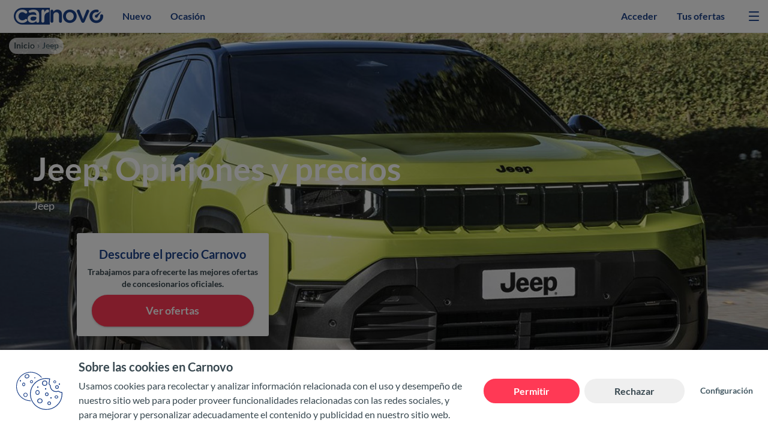

--- FILE ---
content_type: text/html; charset=utf-8
request_url: https://carnovo.com/es/jeep
body_size: 68719
content:
<!DOCTYPE html><html lang="es"><head><meta charset="utf-8"><base href="/"><meta content="width=device-width,initial-scale=1,maximum-scale=5" name="viewport"><meta content="IE=edge,chrome=1" http-equiv="X-UA-Compatible"><script>function gtag(){dataLayer.push(arguments)}window.dataLayer=window.dataLayer||[],gtag("consent","default",{ad_personalization:"granted",ad_storage:"denied",ad_user_data:"granted",analytics_storage:"denied",functionality_storage:"denied",personalization_storage:"denied",security_storage:"granted",wait_for_update:500}),gtag("set","ads_data_redaction",!0),gtag("set","url_passthrough",!0)</script><script>!function(e,t,a,n){e[n]=e[n]||[],e[n].push({"gtm.start":(new Date).getTime(),event:"gtm.js"});e=t.getElementsByTagName(a)[0],n=t.createElement(a);n.async=!0,n.src="https://www.googletagmanager.com/gtm.js?id=GTM-M5CRSRC&gtm_auth=T9hhlhMedsqpZzaHai8jvw&gtm_preview=env-1&gtm_cookies_win=x",e.parentNode.insertBefore(n,e)}(window,document,"script","dataLayer")</script><link href="assets/favicons/apple-touch-icon-57x57.png" rel="apple-touch-icon" sizes="57x57"><link href="assets/favicons/apple-touch-icon-114x114.png" rel="apple-touch-icon" sizes="114x114"><link href="assets/favicons/apple-touch-icon-72x72.png" rel="apple-touch-icon" sizes="72x72"><link href="assets/favicons/apple-touch-icon-144x144.png" rel="apple-touch-icon" sizes="144x144"><link href="assets/favicons/apple-touch-icon-60x60.png" rel="apple-touch-icon" sizes="60x60"><link href="assets/favicons/apple-touch-icon-120x120.png" rel="apple-touch-icon" sizes="120x120"><link href="assets/favicons/apple-touch-icon-76x76.png" rel="apple-touch-icon" sizes="76x76"><link href="assets/favicons/apple-touch-icon-152x152.png" rel="apple-touch-icon" sizes="152x152"><link href="assets/favicons/favicon-196x196.png" rel="icon" sizes="196x196" type="image/png"><link href="assets/favicons/favicon-96x96.png" rel="icon" sizes="96x96" type="image/png"><link href="assets/favicons/favicon-32x32.png" rel="icon" sizes="32x32" type="image/png"><link href="assets/favicons/favicon-16x16.png" rel="icon" sizes="16x16" type="image/png"><link href="assets/favicons/favicon-128.png" rel="icon" sizes="128x128" type="image/png"><link href="assets/favicons/favicon.ico" rel="icon" type="image/x-icon"><meta content="Carnovo" name="application-name"><meta content="#1D428A" name="msapplication-TileColor"><meta content="assets/favicons/mstile-144x144.png" name="msapplication-TileImage"><meta content="assets/favicons/mstile-70x70.png" name="msapplication-square70x70logo"><meta content="assets/favicons/mstile-150x150.png" name="msapplication-square150x150logo"><meta content="assets/favicons/mstile-310x150.png" name="msapplication-wide310x150logo"><meta content="assets/favicons/mstile-310x310.png" name="msapplication-square310x310logo"><style>html{line-height:1.15;-webkit-text-size-adjust:100%}body{margin:0}h1{font-size:2em;margin:.67em 0}a{background-color:transparent}img{border-style:none}input{font-family:inherit;font-size:100%;line-height:1.15;margin:0}input{overflow:visible}@charset "UTF-8";.p-component,.p-component *{box-sizing:border-box}.p-hidden-accessible{border:0;clip:rect(0 0 0 0);height:1px;margin:-1px;overflow:hidden;padding:0;position:absolute;width:1px}.p-hidden-accessible input{transform:scale(0)}.p-inputtext{margin:0}.btn-accent.btn-lg{box-shadow:0 1px 3px #25201f4d}a,.btn-icn-burger span,.btn-icn-burger,.btn-accent{transition:.15s}.fz-s{font-size:.75rem!important}.fz-m{font-size:.875rem!important}.line-height-sm{line-height:1.45}.ws-nowrap{white-space:nowrap}.zindex-n2{z-index:-2}.zindex-1{z-index:1}h1,h2,h3,.h3{margin-bottom:.5rem;font-weight:500;line-height:1.2}h1{font-size:1.75rem}@media (max-width: 1200px){h1{font-size:calc(1.3rem + .6vw)}}h2{font-size:1.5rem}@media (max-width: 1200px){h2{font-size:calc(1.275rem + .3vw)}}h3,.h3{font-size:1.25rem}.text-truncate{overflow:hidden;text-overflow:ellipsis;white-space:nowrap}.text-center{text-align:center!important}@media (min-width: 960px){.text-md-left{text-align:left!important}}.font-weight-bold{font-weight:700!important}.text-primary{color:#1d428a!important}.bg-primary{background-color:#1d428a!important}.bg-white{background-color:#fff!important}.w-100{width:100%!important}.h-100{height:100%!important}.embed-responsive{position:relative;display:block;width:100%;padding:0;overflow:hidden}.embed-responsive:before{display:block;content:""}.embed-responsive .embed-responsive-item{position:absolute;top:0;bottom:0;left:0;width:100%;height:100%;border:0}.embed-responsive-16by9:before{padding-top:56.25%}.position-relative{position:relative!important}html{box-sizing:border-box;-ms-overflow-style:scrollbar}*,*:before,*:after{box-sizing:inherit}.container-fluid{width:100%;padding-right:15px;padding-left:15px;margin-right:auto;margin-left:auto}.row{display:flex;flex-wrap:wrap;margin-right:-15px;margin-left:-15px}.col-lg-3,.col-md-4,.col-sm-6,.col-12{position:relative;width:100%;padding-right:15px;padding-left:15px}.col-12{flex:0 0 100%;max-width:100%}@media (min-width: 600px){.col-sm-6{flex:0 0 50%;max-width:50%}}@media (min-width: 960px){.col-md-4{flex:0 0 33.33333333%;max-width:33.33333333%}}@media (min-width: 1280px){.col-lg-3{flex:0 0 25%;max-width:25%}}.d-none{display:none!important}.d-block{display:block!important}.d-flex{display:flex!important}@media (min-width: 960px){.d-md-flex{display:flex!important}}.flex-row{flex-direction:row!important}.flex-column{flex-direction:column!important}.flex-wrap{flex-wrap:wrap!important}.justify-content-start{justify-content:flex-start!important}.justify-content-center{justify-content:center!important}.justify-content-between{justify-content:space-between!important}.align-items-center{align-items:center!important}@media (min-width: 960px){.flex-md-row{flex-direction:row!important}.justify-content-md-start{justify-content:flex-start!important}.justify-content-md-between{justify-content:space-between!important}.align-items-md-start{align-items:flex-start!important}.align-items-md-center{align-items:center!important}}.m-0{margin:0!important}.mx-0{margin-right:0!important}.mx-0{margin-left:0!important}.mt-1{margin-top:.25rem!important}.mt-2,.my-2{margin-top:.5rem!important}.mb-2,.my-2{margin-bottom:.5rem!important}.mt-3{margin-top:1rem!important}.mb-3{margin-bottom:1rem!important}.mt-4{margin-top:1.5rem!important}.mb-5{margin-bottom:3rem!important}.pl-0{padding-left:0!important}.p-2{padding:.5rem!important}.py-2{padding-top:.5rem!important}.py-2{padding-bottom:.5rem!important}.py-3{padding-top:1rem!important}.px-3{padding-right:1rem!important}.py-3{padding-bottom:1rem!important}.px-3{padding-left:1rem!important}.mt-auto{margin-top:auto!important}.mx-auto{margin-right:auto!important}.mx-auto{margin-left:auto!important}@media (min-width: 960px){.ml-md-4{margin-left:1.5rem!important}.p-md-0{padding:0!important}.mr-md-auto{margin-right:auto!important}}@font-face{font-family:Lato;font-display:fallback;font-style:italic;font-weight:400;src:local("Lato Italic"),local("Lato-Italic"),url(/assets/fonts/lato/Lato-Italic.woff2) format("woff2"),url(/assets/fonts/lato/Lato-Italic.woff) format("woff");unicode-range:U+0000-00FF,U+0131,U+0152-0153,U+02BB-02BC,U+02C6,U+02DA,U+02DC,U+2000-206F,U+2074,U+20AC,U+2122,U+2191,U+2193,U+2212,U+2215,U+FEFF,U+FFFD}@font-face{font-family:Lato;font-display:fallback;font-style:italic;font-weight:700;src:local("Lato Bold Italic"),local("Lato-BoldItalic"),url(/assets/fonts/lato/Lato-Bold-Italic.woff2) format("woff2"),url(/assets/fonts/lato/Lato-Bold-Italic.woff) format("woff");unicode-range:U+0000-00FF,U+0131,U+0152-0153,U+02BB-02BC,U+02C6,U+02DA,U+02DC,U+2000-206F,U+2074,U+20AC,U+2122,U+2191,U+2193,U+2212,U+2215,U+FEFF,U+FFFD}@font-face{font-family:Lato;font-display:fallback;font-style:normal;font-weight:400;src:local("Lato Regular"),local("Lato-Regular"),url(/assets/fonts/lato/Lato-Regular.woff2) format("woff2"),url(/assets/fonts/lato/Lato-Regular.woff) format("woff");unicode-range:U+0000-00FF,U+0131,U+0152-0153,U+02BB-02BC,U+02C6,U+02DA,U+02DC,U+2000-206F,U+2074,U+20AC,U+2122,U+2191,U+2193,U+2212,U+2215,U+FEFF,U+FFFD}@font-face{font-family:Lato;font-display:fallback;font-style:normal;font-weight:700;src:local("Lato Bold"),local("Lato-Bold"),url(/assets/fonts/lato/Lato-Bold.woff2) format("woff2"),url(/assets/fonts/lato/Lato-Bold.woff) format("woff");unicode-range:U+0000-00FF,U+0131,U+0152-0153,U+02BB-02BC,U+02C6,U+02DA,U+02DC,U+2000-206F,U+2074,U+20AC,U+2122,U+2191,U+2193,U+2212,U+2215,U+FEFF,U+FFFD}@font-face{font-family:cnv-icomoon;src:url(/assets/fonts/icomoon/cnv-icomoon-2.woff) format("woff");font-weight:400;font-style:normal;font-display:block}[class*=" pi-"]{line-height:1;font-family:cnv-icomoon!important;font-weight:400;font-style:normal;text-transform:none;speak:none;font-feature-settings:normal;font-variant:normal;-webkit-font-smoothing:antialiased;-moz-osx-font-smoothing:grayscale}.pi-chevron-down:before{content:"\e908"}.pi-chevron-down{display:inline-block;transform:rotate(180deg)}body{font-family:Lato,Helvetica,Arial,sans-serif;text-rendering:optimizeLegibility;-moz-osx-font-smoothing:grayscale;font-smoothing:antialiased;-webkit-font-smoothing:antialiased;font-feature-settings:none;font-variant-ligatures:none;-webkit-font-variant-ligatures:none;position:relative;margin:0;font-size:1rem;line-height:1.5;color:#37474f;min-height:100%}@media (min-width: 1440px){.container-fluid{width:1408px!important}}.btn{justify-content:center;display:flex;border:2px solid transparent;border-radius:50rem;width:auto;font-size:1rem;font-weight:700;text-align:center;touch-action:manipulation;-webkit-user-select:none;user-select:none;text-decoration:none;outline:none;color:#37474f}.btn:disabled{cursor:default!important}.btn:hover{cursor:pointer}.btn-accent{border-color:#ff3955;color:#fff;background-color:#ff3955}.btn-accent:hover{border-color:#e6324a;background-color:#e6324a}.btn-accent:disabled{border:2px dashed #B0BEC5!important;background:transparent!important;color:#78909c}.btn-lg{padding:.8rem 2rem;font-size:1.125rem;line-height:1.33333;min-width:240px;max-width:270px}.btn-icn-burger{position:relative;transform:rotate(0);width:17px;height:17px;cursor:pointer}.btn-icn-burger span{position:absolute;left:0;display:block;opacity:1;transform:rotate(0);border-radius:9px;width:100%;height:2px;background:#1D428A}.btn-icn-burger span:nth-child(1){top:0}.btn-icn-burger span:nth-child(2),.btn-icn-burger span:nth-child(3){top:7px}.btn-icn-burger span:nth-child(4){top:14px}a{font-weight:700;color:#455a64;text-decoration:none}a:hover{cursor:pointer}h1{color:#1d428a}h2,h3,.h3{color:#37474f}h1,h2,h3,.h3{font-weight:700}p{margin:0 0 .5rem;font-weight:400;color:#37474f}input{border:0;border-radius:0;width:100%;height:38px;color:#263238;outline:none;background-color:transparent;border-bottom:2px solid #607D8B}input:not([disabled]):hover{cursor:pointer;border-color:#263238}input:focus{box-shadow:none;border-color:#263238}ul,ol{margin:0;color:#37474f;padding-left:0;list-style-type:none}.cnv-sticky{z-index:1020;transition:box-shadow .3s}.img-lazy{transition:.25s,opacity 1s,padding 0s!important}.img-lazy.ng-lazyloaded{opacity:1}form>div{position:relative;margin-top:1.3rem;padding-bottom:1rem}form.no-colors .ng-valid{border-color:#607d8b!important}form.no-colors .ng-valid:hover,form.no-colors .ng-valid:focus{border-color:#37474f!important}@media (max-width: 599px){.cards-grid li{margin-bottom:1rem}}@media (min-width: 600px){.cards-grid li{margin-bottom:2rem}}html{box-sizing:border-box;height:100%;scroll-behavior:smooth}*,*:before,*:after{outline:0}.text-block{max-width:700px}@media (min-width: 1280px){.text-block{font-size:1.125rem;line-height:1.58}}.p-dropdown-trigger{align-items:center;display:flex;padding-right:.25rem}p-dropdown{display:block;width:100%;height:38px;border-bottom:2px solid #607D8B}p-dropdown:not([disabled]):hover{cursor:pointer;border-color:#263238}p-dropdown:focus{box-shadow:none;border-color:#263238}.p-dropdown{align-items:center;width:100%!important;height:38px;min-width:auto}.p-dropdown.p-dropdown-clearable .p-dropdown-label{padding-right:1rem!important}.p-dropdown-label{color:#37474f}.p-dropdown-trigger{margin-left:1rem}.p-toast{max-width:280px}cnv-root{display:flex;flex-direction:column}@media (min-width: 960px){cnv-root{min-height:100vh}}</style><link href="styles.04c38a347403e857.css" rel="stylesheet" media="print" onload="this.media='all'"><noscript><link rel="stylesheet" href="styles.04c38a347403e857.css"></noscript><link rel="canonical" href="https://carnovo.com/es/jeep"><title>Jeep : Opiniones y precios | Carnovo</title><meta property="og:title" content="Jeep : Opiniones y precios | Carnovo"><meta name="robots" content="index, follow"><meta name="description" content="Descubre los nuevos modelos de Jeep con nuestra opinión con todo lujo de detalles. Además, configúrate tu Jeep y obtén hasta 4.533€ de descuento en Carnovo"><meta property="og:description" content="Descubre los nuevos modelos de Jeep con nuestra opinión con todo lujo de detalles. Además, configúrate tu Jeep y obtén hasta 4.533€ de descuento en Carnovo"><meta property="og:image" content="//media.carnovo.com/images/b2c/global/carnovo_og.jpg"><meta property="og:type" content="website"><meta property="og:site_name" content="Carnovo"><meta property="og:video" content="https://www.youtube.com/watch?v=NR-8r9jBs2E"><meta name="twitter:card" content="summary_large_image"><meta property="og:url" content="https://carnovo.com/es/jeep"><style ng-transition="cnv-client-server">.text-facebook[_ngcontent-sc42]{color:#3b5998}cnv-footer[_ngcontent-sc42]{margin-top:auto}</style><style ng-transition="cnv-client-server">.p-toast{position:fixed;width:25rem}.p-toast-message{overflow:hidden}.p-toast-message-content{display:flex;align-items:flex-start}.p-toast-message-text{flex:1 1 auto}.p-toast-top-right{top:20px;right:20px}.p-toast-top-left{top:20px;left:20px}.p-toast-bottom-left{bottom:20px;left:20px}.p-toast-bottom-right{bottom:20px;right:20px}.p-toast-top-center{top:20px;left:50%;transform:translate(-50%)}.p-toast-bottom-center{bottom:20px;left:50%;transform:translate(-50%)}.p-toast-center{left:50%;top:50%;min-width:20vw;transform:translate(-50%,-50%)}.p-toast-icon-close{display:flex;align-items:center;justify-content:center;overflow:hidden;position:relative}.p-toast-icon-close.p-link{cursor:pointer}
</style><style ng-transition="cnv-client-server">.text-facebook[_ngcontent-sc39]{color:#3b5998}header[_ngcontent-sc39]{transition:box-shadow .3s;border-bottom:1px solid rgba(176,190,197,.2);height:45px}header[_ngcontent-sc39]   nav[_ngcontent-sc39]{height:44px;min-width:41px}header[_ngcontent-sc39]   nav[_ngcontent-sc39]   .badge[_ngcontent-sc39]{top:5px;right:-5px}header[_ngcontent-sc39]   nav[_ngcontent-sc39] > ul[_ngcontent-sc39]{top:0;right:0;height:inherit}header[_ngcontent-sc39]   nav[_ngcontent-sc39] > ul[_ngcontent-sc39]   li[_ngcontent-sc39]{border-bottom:2px solid transparent;height:100%;cursor:pointer}header[_ngcontent-sc39]   nav[_ngcontent-sc39] > ul[_ngcontent-sc39]   li[_ngcontent-sc39]   a[_ngcontent-sc39]{align-items:center;display:flex;padding:.9rem 1rem}header[_ngcontent-sc39]   nav[_ngcontent-sc39] > ul[_ngcontent-sc39]   li[_ngcontent-sc39]   a[_ngcontent-sc39]   span[_ngcontent-sc39]{line-height:1.4}header[_ngcontent-sc39]   nav[_ngcontent-sc39] > ul[_ngcontent-sc39]   li[_ngcontent-sc39]:hover, header[_ngcontent-sc39]   nav[_ngcontent-sc39] > ul[_ngcontent-sc39]   .active[_ngcontent-sc39]{border-bottom:2px solid #1D428A;color:#1d428a;background-color:transparent}header[_ngcontent-sc39]   nav[_ngcontent-sc39] > div[_ngcontent-sc39]{padding:1.3rem 0 1.3rem 1.5rem}.logo[_ngcontent-sc39]{width:149px}.logo[_ngcontent-sc39]   svg[_ngcontent-sc39]{fill:#1d428a}@media (min-width: 960px){header[_ngcontent-sc39]{height:55px}header[_ngcontent-sc39] > div[_ngcontent-sc39]   a[_ngcontent-sc39]{margin:0;color:#1d428a;padding-left:0}header[_ngcontent-sc39]   nav[_ngcontent-sc39]{height:54px;min-width:auto}header[_ngcontent-sc39]   nav[_ngcontent-sc39]   .badge[_ngcontent-sc39]{top:3px}header[_ngcontent-sc39]   nav[_ngcontent-sc39]   ul[_ngcontent-sc39]   li[_ngcontent-sc39]{position:relative;color:#1d428a}header[_ngcontent-sc39]   nav[_ngcontent-sc39]   ul[_ngcontent-sc39]   li[_ngcontent-sc39]   a[_ngcontent-sc39]{height:54px}.logo[_ngcontent-sc39]{order:-1}}</style><style ng-transition="cnv-client-server">.text-facebook[_ngcontent-sc41]{color:#3b5998}li[_ngcontent-sc41]   .badge[_ngcontent-sc41]{right:-16px}li[_ngcontent-sc41]   a[_ngcontent-sc41]{border-bottom:0}li[_ngcontent-sc41]   a.active[_ngcontent-sc41]{-webkit-text-decoration:solid underline #1D428A 2px;text-decoration:solid underline #1D428A 2px;text-underline-offset:8px}li[_ngcontent-sc41]   ul[_ngcontent-sc41]{background-color:#f5f7f8}li[_ngcontent-sc41]   ul[_ngcontent-sc41]   li[_ngcontent-sc41]   a[_ngcontent-sc41]{font-size:.98rem;border-bottom:0!important}li[_ngcontent-sc41]   ul[_ngcontent-sc41]   li[_ngcontent-sc41]   a.active[_ngcontent-sc41], li[_ngcontent-sc41]   ul[_ngcontent-sc41]   li[_ngcontent-sc41]   a[_ngcontent-sc41]:hover{background-color:#455a64;color:#fff!important}@media (min-width: 960px){li[_ngcontent-sc41]:hover   a[_ngcontent-sc41]{color:#1d428a!important}li[_ngcontent-sc41]:hover   a[_ngcontent-sc41]:not(.active){-webkit-text-decoration:solid underline #1D428A 2px;text-decoration:solid underline #1D428A 2px;text-underline-offset:8px}li[_ngcontent-sc41]:hover   ul[_ngcontent-sc41]   li[_ngcontent-sc41]   a[_ngcontent-sc41]{text-decoration:none}li[_ngcontent-sc41]:hover   ul[_ngcontent-sc41]   li[_ngcontent-sc41]:hover   a[_ngcontent-sc41]{background-color:#455a64;color:#fff!important}}</style><style ng-transition="cnv-client-server">.text-facebook[_ngcontent-sc156]{color:#3b5998}.footer-wrapper[_ngcontent-sc156]{background-color:#ecf0f2}@media (min-width: 600px){.breadcrumb-wrapper[_ngcontent-sc156]{position:relative}.breadcrumb-wrapper[_ngcontent-sc156]   cnv-breadcrumb[_ngcontent-sc156]{position:absolute}}</style><style ng-transition="cnv-client-server">.p-sidebar{position:fixed;transition:transform .3s;display:flex;flex-direction:column}.p-sidebar-content{position:relative;overflow-y:auto}.p-sidebar-header{display:flex;align-items:center;justify-content:flex-end}.p-sidebar-icon{display:flex;align-items:center;justify-content:center}.p-sidebar-left{top:0;left:0;width:20rem;height:100%}.p-sidebar-right{top:0;right:0;width:20rem;height:100%}.p-sidebar-top{top:0;left:0;width:100%;height:10rem}.p-sidebar-bottom{bottom:0;left:0;width:100%;height:10rem}.p-sidebar-full{width:100%;height:100%;top:0;left:0;transition:none}.p-sidebar-left.p-sidebar-sm,.p-sidebar-right.p-sidebar-sm{width:20rem}.p-sidebar-left.p-sidebar-md,.p-sidebar-right.p-sidebar-md{width:40rem}.p-sidebar-left.p-sidebar-lg,.p-sidebar-right.p-sidebar-lg{width:60rem}.p-sidebar-top.p-sidebar-sm,.p-sidebar-bottom.p-sidebar-sm{height:10rem}.p-sidebar-top.p-sidebar-md,.p-sidebar-bottom.p-sidebar-md{height:20rem}.p-sidebar-top.p-sidebar-lg,.p-sidebar-bottom.p-sidebar-lg{height:30rem}@media screen and (max-width: 64em){.p-sidebar-left.p-sidebar-lg,.p-sidebar-left.p-sidebar-md,.p-sidebar-right.p-sidebar-lg,.p-sidebar-right.p-sidebar-md{width:20rem}}
</style><style ng-transition="cnv-client-server">[_nghost-sc33]{display:inline-block;line-height:0}use[_ngcontent-sc33], svg[_ngcontent-sc33]{fill:currentColor}</style><style ng-transition="cnv-client-server">@charset "UTF-8";[_nghost-sc153]{display:block}li[_ngcontent-sc153]{font-size:.75rem}li[_ngcontent-sc153]:after{color:#607d8b;margin-left:.25rem;margin-right:.25rem}li[_ngcontent-sc153]:not(:last-child){flex-shrink:0}li[_ngcontent-sc153]:not(:last-child):after{content:"\203a"}.has-current[_ngcontent-sc153]   li[_ngcontent-sc153]:last-of-type   a[_ngcontent-sc153]{color:#607d8b;pointer-events:none}@media (max-width: 600px){li[_ngcontent-sc153]   a[_ngcontent-sc153]{padding-top:.5rem;padding-bottom:.5rem}}@media (min-width: 600px){[_nghost-sc153]{display:block}.over-image[_nghost-sc153]   ol[_ngcontent-sc153]{opacity:.7;border-radius:50rem;padding:.1rem .5rem .3rem;background-color:#fff}li[_ngcontent-sc153]{font-size:.875rem}}</style><style ng-transition="cnv-client-server">.text-facebook[_ngcontent-sc154]{color:#3b5998}[_nghost-sc154]   .cta-module[_ngcontent-sc154]   .content[_ngcontent-sc154]{box-shadow:0 3px 8px #25201f40}[_nghost-sc154]   .cta-module[_ngcontent-sc154]{padding-left:15px;padding-right:15px}[_nghost-sc154]   .cta-module[_ngcontent-sc154]:after{background:#1D428A;background:linear-gradient(135deg,#1D428A 0%,#42A5F5 100%)}[_nghost-sc154]{position:relative;flex-flow:column wrap;display:flex}[_nghost-sc154]   figure[_ngcontent-sc154]{margin:0}[_nghost-sc154]   figure[_ngcontent-sc154]   img[_ngcontent-sc154]{object-fit:cover}[_nghost-sc154]   .cta-module[_ngcontent-sc154]{position:relative;justify-content:center}[_nghost-sc154]   .cta-module[_ngcontent-sc154]:after{content:"";position:absolute;z-index:-1;inset:0;transform:skewY(-7deg)}[_nghost-sc154]   .cta-module[_ngcontent-sc154]   .content[_ngcontent-sc154]{border-radius:.2rem;width:100%;padding:1rem;text-align:center;background-color:#fff}[_nghost-sc154]   .cta-module[_ngcontent-sc154]   .content[_ngcontent-sc154]   .price[_ngcontent-sc154]{display:block;font-size:1.25rem;font-weight:700;margin-bottom:.3333333333rem}[_nghost-sc154]   .cta-module[_ngcontent-sc154]   .content[_ngcontent-sc154]   cnv-bullet-list[_ngcontent-sc154]{display:block;margin:1rem auto;width:-moz-fit-content;width:fit-content}[_nghost-sc154]   .cta-module[_ngcontent-sc154]   .content[_ngcontent-sc154]   a[_ngcontent-sc154]{margin:0 auto}@media (max-width: 600px){[_nghost-sc154]   .main-text[_ngcontent-sc154]   .heading[_ngcontent-sc154]{margin-bottom:1rem}[_nghost-sc154]   .cta-module[_ngcontent-sc154]{margin-top:-41px}}@media (min-width: 600px){[_nghost-sc154]{justify-content:center;height:700px}[_nghost-sc154]   .main-text[_ngcontent-sc154]{padding-left:55px}[_nghost-sc154]   .main-text[_ngcontent-sc154]   h1[_ngcontent-sc154]{font-size:3.4rem;color:#fff;margin-top:0;margin-bottom:1rem}[_nghost-sc154]   .main-text[_ngcontent-sc154]   .heading[_ngcontent-sc154]{margin-bottom:2rem}[_nghost-sc154]   .main-text[_ngcontent-sc154]   .heading[_ngcontent-sc154]     *{color:#fff}[_nghost-sc154]   figure[_ngcontent-sc154]{position:absolute;inset:0}[_nghost-sc154]   figure[_ngcontent-sc154]:after{content:"";position:absolute;inset:0;background:rgba(0,0,0,.6);background:linear-gradient(to right,rgba(0,0,0,.5) 0%,transparent 60%)}[_nghost-sc154]   .cta-module-wrapper[_ngcontent-sc154]{margin:0 auto;padding-left:55px}[_nghost-sc154]   .cta-module[_ngcontent-sc154]{max-width:350px}}@media (min-width: 600px) and (max-width: 1280px){.main-text[_ngcontent-sc154]   h1[_ngcontent-sc154], .main-text[_ngcontent-sc154]   .heading[_ngcontent-sc154]{max-width:480px}}@media (min-width: 600px) and (max-width: 1439px){[_nghost-sc154]   .cta-module-wrapper[_ngcontent-sc154]{width:91vw}}@media (min-width: 1280px){[_nghost-sc154]   .main-text[_ngcontent-sc154]   h1[_ngcontent-sc154], [_nghost-sc154]   .main-text[_ngcontent-sc154]   .heading[_ngcontent-sc154]{max-width:800px}[_nghost-sc154]   .main-text[_ngcontent-sc154]   .heading[_ngcontent-sc154]{font-size:1.125rem}}@media (min-width: 1440px){[_nghost-sc154]   .cta-module-wrapper[_ngcontent-sc154]{margin:0 auto;width:100%;max-width:1440px}}</style><style ng-transition="cnv-client-server">.text-facebook[_ngcontent-sc159]{color:#3b5998}.header-list[_ngcontent-sc159]{flex-direction:column;display:flex;margin:1rem auto 0}@media (max-width: 599px){h2[_ngcontent-sc159]{margin-top:1.5rem;text-align:center;margin-bottom:0}}@media (min-width: 600px){.header-list[_ngcontent-sc159]{flex-direction:row;justify-content:space-between;align-items:flex-end;margin:1rem auto}cnv-car-review-brand-list-filters[_ngcontent-sc159]{padding-left:.5rem}}@media (min-width: 600px) and (max-width: 1280px){cnv-car-review-brand-list-filters[_ngcontent-sc159]{flex:0 0 40%}}@media (max-width: 1280px){cnv-car-review-brand-list-filters[_ngcontent-sc159]{flex:0 0 20%}}@media (min-width: 1280px){cnv-car-review-brand-list-filters[_ngcontent-sc159]{flex:0 0 20%}.text-block[_ngcontent-sc159]{font-size:1.125rem;line-height:1.58}}</style><style ng-transition="cnv-client-server">.text-facebook[_ngcontent-sc155]{color:#3b5998}[_nghost-sc155]{flex-direction:row;flex-wrap:wrap;justify-content:center;display:flex}div[_ngcontent-sc155]{width:100%;height:auto;padding:2rem 1rem;font-weight:700;column-fill:balance}div[_ngcontent-sc155]:last-of-type{padding-right:0}a[_ngcontent-sc155]{transition:.25s;color:#546e7a;text-decoration:none}ul[_ngcontent-sc155]{flex-direction:row;flex-wrap:wrap;display:flex}span[_ngcontent-sc155], li[_ngcontent-sc155]{flex:100%;font-size:.875rem;padding-top:.5rem;padding-bottom:.5rem}span[_ngcontent-sc155]   a[_ngcontent-sc155]:hover, li[_ngcontent-sc155]   a[_ngcontent-sc155]:hover{opacity:.6;transition:.25s}@media (max-width: 960px){div[_ngcontent-sc155]{text-align:center}}@media (min-width: 600px){[_nghost-sc155]{flex-wrap:nowrap}div[_ngcontent-sc155]{padding-left:0}span[_ngcontent-sc155], li[_ngcontent-sc155]{flex:1 1 15vw}}</style><style ng-transition="cnv-client-server">.text-facebook[_ngcontent-sc56]{color:#3b5998}.bg-color[_nghost-sc56]   section[_ngcontent-sc56]{background-color:#f5f7f8}.cta-tile[_ngcontent-sc56]{padding:1.5rem 15px;text-align:center;margin-left:auto;margin-right:auto}.cta-tile[_ngcontent-sc56]   a[_ngcontent-sc56]{margin:0 auto}</style><style ng-transition="cnv-client-server">.text-facebook[_ngcontent-sc37]{color:#3b5998}.footer-content[_ngcontent-sc37]   ul[_ngcontent-sc37]   li[_ngcontent-sc37]   a[_ngcontent-sc37]:hover{transition:.15s}a[_ngcontent-sc37]{color:#fff}.footer-content[_ngcontent-sc37]{border-bottom:1px solid #193875}.footer-content[_ngcontent-sc37]   ul[_ngcontent-sc37]   li[_ngcontent-sc37]{line-height:2rem;white-space:nowrap}.footer-content[_ngcontent-sc37]   ul[_ngcontent-sc37]   li[_ngcontent-sc37]   a[_ngcontent-sc37]:hover{opacity:.6}.footer-content[_ngcontent-sc37]   ul[_ngcontent-sc37]:last-child{height:auto;columns:3;column-fill:balance}.footer-bottom-content[_ngcontent-sc37]{line-height:2rem}.footer-bottom-content[_ngcontent-sc37]   .logo[_ngcontent-sc37]{width:149px;height:28px}.footer-bottom-content[_ngcontent-sc37]   .logo[_ngcontent-sc37]   svg[_ngcontent-sc37]{fill:#fff}.static-pages[_ngcontent-sc37]   a[_ngcontent-sc37]{font-size:.875rem;font-weight:700}.static-pages[_ngcontent-sc37]   a[_ngcontent-sc37]:hover{opacity:.6}.enisa[_ngcontent-sc37]{height:130px;padding:1rem 15px}.enisa[_ngcontent-sc37]   img[_ngcontent-sc37]{object-fit:contain;object-position:center;max-width:100px;max-height:100px}@media (min-width: 960px){.footer-content[_ngcontent-sc37]   ul[_ngcontent-sc37]{flex:0 1 25%}.footer-content[_ngcontent-sc37]   ul.brands[_ngcontent-sc37]{flex:0 1 50%}.footer-content[_ngcontent-sc37]   ul[_ngcontent-sc37]:last-child{columns:4}.footer-bottom-content[_ngcontent-sc37]   .enisa[_ngcontent-sc37]{height:82px}.footer-bottom-content[_ngcontent-sc37] > *[_ngcontent-sc37]{flex:0 1 25%}}@media (min-width: 1280px){.footer-content[_ngcontent-sc37]   ul[_ngcontent-sc37]:last-child{columns:5}}</style><style ng-transition="cnv-client-server">.text-facebook[_ngcontent-sc35]{color:#3b5998}.color[_nghost-sc35]   ul[_ngcontent-sc35]   li[_ngcontent-sc35]   a[_ngcontent-sc35]   cnv-icon[_ngcontent-sc35]{color:#fff}[_nghost-sc35]   ul[_ngcontent-sc35]{display:flex;flex-direction:row}[_nghost-sc35]   ul[_ngcontent-sc35]   li[_ngcontent-sc35]{padding-left:1rem;padding-right:1rem;transition:.25s}[_nghost-sc35]   ul[_ngcontent-sc35]   li[_ngcontent-sc35]:first-child{padding-left:0}[_nghost-sc35]   ul[_ngcontent-sc35]   li[_ngcontent-sc35]:last-child{padding-right:0}[_nghost-sc35]   ul[_ngcontent-sc35]   li[_ngcontent-sc35]:hover{opacity:.8;transition:.25s}[_nghost-sc35]   ul[_ngcontent-sc35]   li[_ngcontent-sc35]   a[_ngcontent-sc35]{display:flex;align-items:center;justify-content:center}[_nghost-sc35]   ul[_ngcontent-sc35]   li[_ngcontent-sc35]   a[_ngcontent-sc35]   cnv-icon[_ngcontent-sc35]{color:#b0bec5}</style><style ng-transition="cnv-client-server">[_nghost-sc158]{display:block}</style><style ng-transition="cnv-client-server">[_nghost-sc157]{display:block}</style><style ng-transition="cnv-client-server">.p-dropdown{display:inline-flex;cursor:pointer;position:relative;-webkit-user-select:none;user-select:none}.p-dropdown-clear-icon{position:absolute;top:50%;margin-top:-.5rem}.p-dropdown-trigger{display:flex;align-items:center;justify-content:center;flex-shrink:0}.p-dropdown-label{display:block;white-space:nowrap;overflow:hidden;flex:1 1 auto;width:1%;text-overflow:ellipsis;cursor:pointer}.p-dropdown-label-empty{overflow:hidden;visibility:hidden}input.p-dropdown-label{cursor:default}.p-dropdown .p-dropdown-panel{min-width:100%}.p-dropdown-panel{position:absolute;top:0;left:0}.p-dropdown-items-wrapper{overflow:auto}.p-dropdown-item{cursor:pointer;font-weight:400;white-space:nowrap;position:relative;overflow:hidden}.p-dropdown-items{margin:0;padding:0;list-style-type:none}.p-dropdown-filter{width:100%}.p-dropdown-filter-container{position:relative}.p-dropdown-filter-icon{position:absolute;top:50%;margin-top:-.5rem}.p-fluid .p-dropdown{display:flex}.p-fluid .p-dropdown .p-dropdown-label{width:1%}
</style><style ng-transition="cnv-client-server">.text-facebook[_ngcontent-sc63]{color:#3b5998}[_nghost-sc63]{box-shadow:0 1px 3px #25201f4d}[_nghost-sc63]:hover{box-shadow:0 3px 8px #25201f40}img[_ngcontent-sc63], [_nghost-sc63]{transition:.15s}[_nghost-sc63]{position:relative;flex-flow:column nowrap;display:flex;border-radius:.25rem;height:100%;background-color:#fff}.car-name[_ngcontent-sc63]{padding:0 1rem;height:48px}.car-name[_ngcontent-sc63] > h3[_ngcontent-sc63]{display:-webkit-box;overflow:hidden;text-overflow:-o-ellipsis-lastline;text-overflow:ellipsis;-webkit-line-clamp:2;line-clamp:2;-webkit-box-orient:vertical}.color-info[_ngcontent-sc63]{flex-direction:row;justify-content:center;align-items:center;display:flex;font-size:.875rem;font-weight:700;margin-top:.3rem;margin-bottom:0}.registered-car[_ngcontent-sc63]{justify-content:center;display:flex;margin-top:.5rem;margin-bottom:.5rem}.main[_ngcontent-sc63]{flex-direction:column;justify-content:space-between;display:flex;padding:0 .8rem}.pvp[_ngcontent-sc63]{font-size:.875rem;color:#607d8b;margin-top:.3rem;margin-bottom:.3rem}.price[_ngcontent-sc63]{display:block;font-size:1.125rem;margin-top:.5rem;margin-bottom:.5rem}.price.price-car-review[_ngcontent-sc63]{font-size:.875rem;margin:0}.from-price-month-vat[_ngcontent-sc63]{line-height:1}.from-price-month-vat[_ngcontent-sc63]   .price-month[_ngcontent-sc63]{white-space:nowrap}.summary[_ngcontent-sc63]{flex-direction:row;display:flex;white-space:nowrap}.summary[_ngcontent-sc63]   p[_ngcontent-sc63]{font-size:.5rem;color:#78909c}.summary[_ngcontent-sc63]   a[_ngcontent-sc63]{font-size:.5rem;line-height:1.4;margin-left:.25rem}.dealer-info[_ngcontent-sc63]{flex-direction:column;align-items:center;display:flex;font-size:.875rem;color:#90a4ae}.image[_ngcontent-sc63]{order:-1}figure[_ngcontent-sc63]{margin:0}img[_ngcontent-sc63]{border-top-left-radius:.25rem;border-top-right-radius:.25rem;object-fit:cover}.model-state[_ngcontent-sc63]{position:absolute;bottom:-16px;left:50%;transform:translate(-50%,-50%)}.default-cursor[_ngcontent-sc63]{cursor:default}.car-review   [_nghost-sc63]{text-align:left}a.car-name[_ngcontent-sc63]   p[_ngcontent-sc63]{font-size:.875rem;color:#90a4ae}a.action-see-review-car[_ngcontent-sc63]{font-size:.875rem;text-decoration:underline}a.action-see-offers-car[_ngcontent-sc63]{font-size:.875rem;text-decoration:underline;color:#ff3955}div.shortDescription[_ngcontent-sc63]{line-height:1.25}</style></head><body><noscript><iframe height=0 src="https://www.googletagmanager.com/ns.html?id=GTM-M5CRSRC&gtm_auth=T9hhlhMedsqpZzaHai8jvw&gtm_preview=env-1&gtm_cookies_win=x"style=display:none;visibility:hidden width=0></iframe></noscript><cnv-root class="app-root position-relative" _nghost-sc42="" ng-version="14.2.2" ng-server-context="other"><section _ngcontent-sc42="" cnvsticky="" shadowclass="shadow" class="wrapper-header w-100 cnv-sticky ng-star-inserted"><cnv-header _ngcontent-sc42="" _nghost-sc39=""><header _ngcontent-sc39="" class="d-flex bg-white"><div _ngcontent-sc39="" class="container-fluid d-flex align-items-center justify-content-between"><nav _ngcontent-sc39="" class="left-nav position-relative d-flex align-items-center justify-content-start ml-md-4 mr-md-auto ng-star-inserted"><!----><ul _ngcontent-sc39="" class="d-none m-0 d-md-flex align-items-md-center ng-star-inserted"><li _ngcontent-sc39="" routerlinkactive="active"><a _ngcontent-sc39="" href="/es/ofertas-coche-nuevo">Nuevo</a></li><li _ngcontent-sc39="" routerlinkactive="active"><a _ngcontent-sc39="" href="/es/stock">Ocasión</a></li></ul><!----></nav><!----><a _ngcontent-sc39="" aria-label="logo" class="logo d-flex" href="/es"><img _ngcontent-sc39="" src="/assets/images/logos/carnovo.png" class="p-2 h-100"></a><nav _ngcontent-sc39="" class="right-nav position-relative d-flex align-items-center justify-content-star ng-star-inserted"><ul _ngcontent-sc39="" class="d-none m-0 d-md-flex align-items-md-center ng-star-inserted"><li _ngcontent-sc39="" routerlinkactive="active" class="ng-star-inserted"><a _ngcontent-sc39="" ngx-ql="" href="/es/client/login">Acceder</a></li><!----><!----><li _ngcontent-sc39="" routerlinkactive="active" class="ng-star-inserted"><!----><a _ngcontent-sc39="" ngx-ql="" href="/es/tus-ofertas">Tus ofertas</a></li><!----><!----></ul><!----><div _ngcontent-sc39=""><!----><div _ngcontent-sc39="" class="btn-icn-burger"><span _ngcontent-sc39=""></span><span _ngcontent-sc39=""></span><span _ngcontent-sc39=""></span><span _ngcontent-sc39=""></span></div></div></nav><!----><!----></div></header><!----><!----></cnv-header></section><!----><section _ngcontent-sc42="" class="wrapper-content ng-star-inserted"><cnv-side-nav _ngcontent-sc42="" _nghost-sc41="" class="ng-star-inserted"><p-sidebar _ngcontent-sc41="" position="right" styleclass="close-color-primary" class="p-element ng-tns-c40-1 ng-star-inserted"><!----></p-sidebar><!----></cnv-side-nav><!----><router-outlet _ngcontent-sc42=""></router-outlet><cnv-car-reviews _nghost-sc156="" class="ng-star-inserted"><!----><div _ngcontent-sc156="" class="container-fluid breadcrumb-wrapper zindex-1"><cnv-breadcrumb _ngcontent-sc156="" class="over-image mt-2" _nghost-sc153=""><ol _ngcontent-sc153="" itemscope="" itemtype="https://schema.org/BreadcrumbList" class="d-flex has-current ng-star-inserted"><li _ngcontent-sc153="" itemprop="itemListElement" itemscope="" itemtype="https://schema.org/ListItem" class="text-truncate ng-star-inserted"><a _ngcontent-sc153="" itemprop="item" itemtype="https://schema.org/Thing" ngx-ql="" href="/es" class="ng-star-inserted"><span _ngcontent-sc153="" itemprop="name" class="ng-star-inserted">Inicio</span><!----><!----></a><meta _ngcontent-sc153="" itemprop="position" content="0" class="ng-star-inserted"><!----></li><!----><li _ngcontent-sc153="" itemprop="itemListElement" itemscope="" itemtype="https://schema.org/ListItem" class="text-truncate ng-star-inserted"><a _ngcontent-sc153="" itemprop="item" itemtype="https://schema.org/Thing" ngx-ql="" href="/es/jeep" class="ng-star-inserted"><!----><span _ngcontent-sc153="" itemprop="name" class="ng-star-inserted"> Jeep </span><!----></a><meta _ngcontent-sc153="" itemprop="position" content="1" class="ng-star-inserted"><!----></li><!----></ol><!----><!----></cnv-breadcrumb></div><cnv-car-review-header _ngcontent-sc156="" _nghost-sc154="" class="ng-star-inserted"><div _ngcontent-sc154="" class="container-fluid main-text"><h1 _ngcontent-sc154=""> Jeep: Opiniones y precios </h1><div _ngcontent-sc154="" class="heading"><p>Jeep</p></div></div><figure _ngcontent-sc154="" class="embed-responsive embed-responsive-16by9 zindex-n2 ng-star-inserted"><img _ngcontent-sc154="" class="embed-responsive-item" alt="jeep" src="https://s3-eu-west-1.amazonaws.com/carnovo-images/new-review-brands/d2178666-ec4b-47c1-8525-61341693c16b.jpg"></figure><!----><section _ngcontent-sc154="" class="cta-module-wrapper"><div _ngcontent-sc154="" class="cta-module"><div _ngcontent-sc154="" class="content"><span _ngcontent-sc154="" class="price mt-1 text-primary ng-star-inserted"> Descubre el precio Carnovo </span><!----><div _ngcontent-sc154=""><span _ngcontent-sc154="" class="conditions-title line-height-sm fz-m font-weight-bold d-block mb-2"> Trabajamos para ofrecerte las mejores ofertas de concesionarios oficiales. </span></div><a _ngcontent-sc154="" class="btn btn-accent btn-lg ng-star-inserted" href="/es/jeep/ofertas-promociones">Ver ofertas</a><!----><!----></div></div></section></cnv-car-review-header><!----><router-outlet _ngcontent-sc156=""></router-outlet><cnv-car-review-brand _nghost-sc159="" class="ng-star-inserted"><div _ngcontent-sc159="" class="container-fluid header-list ng-star-inserted"><h2 _ngcontent-sc159=""> Nuestras pruebas y opiniones de los coches de Jeep </h2><cnv-car-review-brand-list-filters _ngcontent-sc159="" _nghost-sc158=""><form _ngcontent-sc158="" novalidate="" class="no-colors ng-untouched ng-pristine ng-valid"><div _ngcontent-sc158=""><p-dropdown _ngcontent-sc158="" formcontrolname="bodyType" inputid="bodyType" class="p-element p-inputwrapper ng-tns-c107-2 ng-untouched ng-pristine ng-valid ng-star-inserted"><div class="ng-tns-c107-2 p-dropdown p-component p-dropdown-clearable"><div class="p-hidden-accessible ng-tns-c107-2"><input type="text" readonly="" aria-haspopup="listbox" role="combobox" class="p-element ng-tns-c107-2" id="bodyType" placeholder="Todos" aria-expanded="false"></div><!----><span class="ng-tns-c107-2 p-dropdown-label p-inputtext p-placeholder ng-star-inserted">Todos</span><!----><!----><!----><div role="button" aria-label="dropdown trigger" aria-haspopup="listbox" class="p-dropdown-trigger ng-tns-c107-2"><span class="p-dropdown-trigger-icon ng-tns-c107-2 pi pi-chevron-down"></span></div><!----></div></p-dropdown></div></form></cnv-car-review-brand-list-filters></div><cnv-car-review-brand-list _ngcontent-sc159="" class="container-fluid ng-star-inserted" _nghost-sc157=""><ul _ngcontent-sc157="" class="row cards-grid car-review"><li _ngcontent-sc157="" class="col-12 col-sm-6 col-md-4 col-lg-3 ng-star-inserted"><cnv-car _ngcontent-sc157="" _nghost-sc63=""><a _ngcontent-sc63="" class="car-name mt-3 ng-star-inserted" href="https://carnovo.com/es/guias/precios-jeep-avenger/"><p _ngcontent-sc63="" class="font-weight-bold m-0 ng-star-inserted"> Jeep</p><!----><h3 _ngcontent-sc63="" class="m-0"> Jeep Avenger </h3></a><!----><!----><!----><!----><!----><!----><a _ngcontent-sc63="" class="image ng-star-inserted" href="https://carnovo.com/es/guias/precios-jeep-avenger/"><figure _ngcontent-sc63="" class="embed-responsive embed-responsive-16by9"><img _ngcontent-sc63="" cnvimagefallback="" class="embed-responsive-item img-lazy ng-lazyloaded" alt="Jeep Avenger" src="https://s3-eu-west-1.amazonaws.com/carnovo-images/review-models/5d5798f3-a22b-4ce6-809b-0ec60b7bab6d.jpg"><!----></figure></a><!----><!----><div _ngcontent-sc63="" class="main px-3"><!----><!----><!----><!----><!----><!----><!----></div><div _ngcontent-sc63="" class="mt-auto"><!----><!----><!----><div _ngcontent-sc63="" class="d-flex flex-row flex-wrap px-3 mb-3 ng-star-inserted"><a _ngcontent-sc63="" class="btn ws-nowrap action-see-offers-car ng-star-inserted" ngx-ql="" href="/es/jeep/avenger/ofertas-promociones/od/combustible"> Ver ofertas de Jeep Avenger </a><!----></div><!----></div><!----><!----></cnv-car></li><li _ngcontent-sc157="" class="col-12 col-sm-6 col-md-4 col-lg-3 ng-star-inserted"><cnv-car _ngcontent-sc157="" _nghost-sc63=""><!----><a _ngcontent-sc63="" class="car-name mt-3 ng-star-inserted" ngx-ql="" href="/es/jeep/compass"><p _ngcontent-sc63="" class="font-weight-bold m-0 ng-star-inserted"> Jeep</p><!----><h3 _ngcontent-sc63="" class="m-0"> Jeep Compass </h3></a><!----><!----><!----><!----><!----><!----><a _ngcontent-sc63="" class="image ng-star-inserted" ngx-ql="" href="/es/jeep/compass"><figure _ngcontent-sc63="" class="embed-responsive embed-responsive-16by9"><img _ngcontent-sc63="" cnvimagefallback="" class="embed-responsive-item img-lazy ng-lazyloaded" alt="Jeep Compass" src="https://s3-eu-west-1.amazonaws.com/carnovo-images/review-models/60ec5ad4-0e42-4869-8642-95b675d80f81.jpg"><!----></figure></a><!----><div _ngcontent-sc63="" class="main px-3"><!----><!----><!----><!----><!----><!----><!----></div><div _ngcontent-sc63="" class="mt-auto"><!----><!----><!----><div _ngcontent-sc63="" class="d-flex flex-row flex-wrap px-3 mb-3 ng-star-inserted"><a _ngcontent-sc63="" class="btn ws-nowrap action-see-offers-car ng-star-inserted" ngx-ql="" href="/es/jeep/compass/ofertas-promociones/od/combustible"> Ver ofertas de Jeep Compass </a><!----></div><!----></div><!----><!----></cnv-car></li><li _ngcontent-sc157="" class="col-12 col-sm-6 col-md-4 col-lg-3 ng-star-inserted"><cnv-car _ngcontent-sc157="" _nghost-sc63=""><!----><a _ngcontent-sc63="" class="car-name mt-3 ng-star-inserted" ngx-ql="" href="/es/jeep/wrangler-unlimited"><p _ngcontent-sc63="" class="font-weight-bold m-0 ng-star-inserted"> Jeep</p><!----><h3 _ngcontent-sc63="" class="m-0"> Jeep Wrangler Unlimited </h3></a><!----><!----><!----><!----><!----><!----><a _ngcontent-sc63="" class="image ng-star-inserted" ngx-ql="" href="/es/jeep/wrangler-unlimited"><figure _ngcontent-sc63="" class="embed-responsive embed-responsive-16by9"><img _ngcontent-sc63="" cnvimagefallback="" class="embed-responsive-item img-lazy ng-lazyloaded" alt="Jeep Wrangler Unlimited" src="https://s3-eu-west-1.amazonaws.com/carnovo-images/review-models/111be561-8359-4329-831e-a562e5d86370.jpg"><!----></figure></a><!----><div _ngcontent-sc63="" class="main px-3"><!----><!----><!----><!----><!----><!----><!----></div><div _ngcontent-sc63="" class="mt-auto"><!----><!----><!----><div _ngcontent-sc63="" class="d-flex flex-row flex-wrap px-3 mb-3 ng-star-inserted"><a _ngcontent-sc63="" class="btn ws-nowrap action-see-offers-car ng-star-inserted" ngx-ql="" href="/es/jeep/wrangler-unlimited/ofertas-promociones/od/combustible"> Ver ofertas de Jeep Wrangler Unlimited </a><!----></div><!----></div><!----><!----></cnv-car></li><li _ngcontent-sc157="" class="col-12 col-sm-6 col-md-4 col-lg-3 ng-star-inserted"><cnv-car _ngcontent-sc157="" _nghost-sc63=""><!----><a _ngcontent-sc63="" class="car-name mt-3 ng-star-inserted" ngx-ql="" href="/es/jeep/renegade"><p _ngcontent-sc63="" class="font-weight-bold m-0 ng-star-inserted"> Jeep</p><!----><h3 _ngcontent-sc63="" class="m-0"> Jeep Renegade </h3></a><!----><!----><!----><!----><!----><!----><a _ngcontent-sc63="" class="image ng-star-inserted" ngx-ql="" href="/es/jeep/renegade"><figure _ngcontent-sc63="" class="embed-responsive embed-responsive-16by9"><img _ngcontent-sc63="" cnvimagefallback="" class="embed-responsive-item img-lazy ng-lazyloaded" alt="Jeep Renegade" src="https://s3-eu-west-1.amazonaws.com/carnovo-images/review-models/f01e67d1-702d-4dd9-959a-ddc8e9a6e7d8.jpg"><!----></figure></a><!----><div _ngcontent-sc63="" class="main px-3"><!----><!----><!----><!----><!----><!----><!----></div><div _ngcontent-sc63="" class="mt-auto"><!----><!----><!----><div _ngcontent-sc63="" class="d-flex flex-row flex-wrap px-3 mb-3 ng-star-inserted"><a _ngcontent-sc63="" class="btn ws-nowrap action-see-offers-car ng-star-inserted" ngx-ql="" href="/es/jeep/renegade/ofertas-promociones/od/combustible"> Ver ofertas de Jeep Renegade </a><!----></div><!----></div><!----><!----></cnv-car></li><li _ngcontent-sc157="" class="col-12 col-sm-6 col-md-4 col-lg-3 ng-star-inserted"><cnv-car _ngcontent-sc157="" _nghost-sc63=""><!----><a _ngcontent-sc63="" class="car-name mt-3 ng-star-inserted" ngx-ql="" href="/es/jeep/grand-cherokee"><p _ngcontent-sc63="" class="font-weight-bold m-0 ng-star-inserted"> Jeep</p><!----><h3 _ngcontent-sc63="" class="m-0"> Jeep Grand Cherokee </h3></a><!----><!----><!----><!----><!----><!----><a _ngcontent-sc63="" class="image ng-star-inserted" ngx-ql="" href="/es/jeep/grand-cherokee"><figure _ngcontent-sc63="" class="embed-responsive embed-responsive-16by9"><img _ngcontent-sc63="" cnvimagefallback="" class="embed-responsive-item img-lazy ng-lazyloaded" alt="Jeep Grand Cherokee" src="https://s3-eu-west-1.amazonaws.com/carnovo-images/review-models/28f23ba2-ce18-47f0-9e11-ff9c96806382.jpg"><!----></figure></a><!----><div _ngcontent-sc63="" class="main px-3"><!----><!----><!----><!----><!----><!----><!----></div><div _ngcontent-sc63="" class="mt-auto"><!----><!----><!----><div _ngcontent-sc63="" class="d-flex flex-row flex-wrap px-3 mb-3 ng-star-inserted"><a _ngcontent-sc63="" class="btn ws-nowrap action-see-offers-car ng-star-inserted" ngx-ql="" href="/es/jeep/grand-cherokee/ofertas-promociones/od/combustible"> Ver ofertas de Jeep Grand Cherokee </a><!----></div><!----></div><!----><!----></cnv-car></li><li _ngcontent-sc157="" class="col-12 col-sm-6 col-md-4 col-lg-3 ng-star-inserted"><cnv-car _ngcontent-sc157="" _nghost-sc63=""><!----><a _ngcontent-sc63="" class="car-name mt-3 ng-star-inserted" ngx-ql="" href="/es/jeep/cherokee"><p _ngcontent-sc63="" class="font-weight-bold m-0 ng-star-inserted"> Jeep</p><!----><h3 _ngcontent-sc63="" class="m-0"> Jeep Cherokee </h3></a><!----><!----><!----><!----><!----><!----><a _ngcontent-sc63="" class="image ng-star-inserted" ngx-ql="" href="/es/jeep/cherokee"><figure _ngcontent-sc63="" class="embed-responsive embed-responsive-16by9"><img _ngcontent-sc63="" cnvimagefallback="" class="embed-responsive-item img-lazy ng-lazyloaded" alt="Jeep Cherokee" src="https://s3-eu-west-1.amazonaws.com/carnovo-images/review-models/a642884e-f86c-4f5c-a72b-8f965dcd308f.jpg"><!----></figure></a><!----><div _ngcontent-sc63="" class="main px-3"><!----><!----><!----></div><div _ngcontent-sc63="" class="mt-auto"><!----><!----><!----><div _ngcontent-sc63="" class="d-flex flex-row flex-wrap px-3 mb-3 ng-star-inserted"><!----></div><!----></div><!----><!----></cnv-car></li><!----></ul></cnv-car-review-brand-list><!----><!----><div _ngcontent-sc159="" class="container-fluid ng-star-inserted"><div _ngcontent-sc159="" class="text-block mt-4 mx-auto mb-5"><p>Jeep</p></div></div><!----><!----><!----><!----></cnv-car-review-brand><!----><cnv-cta-tile _ngcontent-sc156="" ctakey="ACTION.REQUEST_OFFERS" class="bg-color ng-star-inserted" _nghost-sc56=""><section _ngcontent-sc56=""><div _ngcontent-sc56="" class="cta-tile"><!----><!----><a _ngcontent-sc56="" class="btn btn-accent btn-lg ng-star-inserted" href="/es/jeep/ofertas-promociones"><span _ngcontent-sc56="">Solicitar ofertas</span><!----></a><!----><!----></div></section><!----><!----></cnv-cta-tile><!----><div _ngcontent-sc156="" class="footer-wrapper ng-star-inserted"><cnv-car-review-footer _ngcontent-sc156="" class="container-fluid" _nghost-sc155=""><!----><!----><!----><div _ngcontent-sc155="" class="ng-star-inserted"><span _ngcontent-sc155="" class="h3 font-weight-bold"> Marcas similares a Jeep: </span><ul _ngcontent-sc155=""><li _ngcontent-sc155="" class="ng-star-inserted"><a _ngcontent-sc155="" ngx-ql="" href="/es/bentley"> Bentley </a></li><li _ngcontent-sc155="" class="ng-star-inserted"><a _ngcontent-sc155="" ngx-ql="" href="/es/fiat"> Fiat </a></li><li _ngcontent-sc155="" class="ng-star-inserted"><a _ngcontent-sc155="" ngx-ql="" href="/es/bmw"> BMW </a></li><li _ngcontent-sc155="" class="ng-star-inserted"><a _ngcontent-sc155="" ngx-ql="" href="/es/alfa-romeo"> Alfa Romeo </a></li><li _ngcontent-sc155="" class="ng-star-inserted"><a _ngcontent-sc155="" ngx-ql="" href="/es/ferrari"> Ferrari </a></li><li _ngcontent-sc155="" class="ng-star-inserted"><a _ngcontent-sc155="" ngx-ql="" href="/es/honda"> Honda </a></li><li _ngcontent-sc155="" class="ng-star-inserted"><a _ngcontent-sc155="" ngx-ql="" href="/es/mitsubishi"> Mitsubishi </a></li><li _ngcontent-sc155="" class="ng-star-inserted"><a _ngcontent-sc155="" ngx-ql="" href="/es/toyota"> Toyota </a></li><li _ngcontent-sc155="" class="ng-star-inserted"><a _ngcontent-sc155="" ngx-ql="" href="/es/nissan"> Nissan </a></li><li _ngcontent-sc155="" class="ng-star-inserted"><a _ngcontent-sc155="" ngx-ql="" href="/es/tesla"> Tesla </a></li><li _ngcontent-sc155="" class="ng-star-inserted"><a _ngcontent-sc155="" ngx-ql="" href="/es/volvo"> Volvo </a></li><li _ngcontent-sc155="" class="ng-star-inserted"><a _ngcontent-sc155="" ngx-ql="" href="/es/abarth"> Abarth </a></li><li _ngcontent-sc155="" class="ng-star-inserted"><a _ngcontent-sc155="" ngx-ql="" href="/es/smart"> Smart </a></li><li _ngcontent-sc155="" class="ng-star-inserted"><a _ngcontent-sc155="" ngx-ql="" href="/es/kia"> Kia </a></li><li _ngcontent-sc155="" class="ng-star-inserted"><a _ngcontent-sc155="" ngx-ql="" href="/es/subaru"> Subaru </a></li><li _ngcontent-sc155="" class="ng-star-inserted"><a _ngcontent-sc155="" ngx-ql="" href="/es/seat"> SEAT </a></li><li _ngcontent-sc155="" class="ng-star-inserted"><a _ngcontent-sc155="" ngx-ql="" href="/es/ds"> DS </a></li><li _ngcontent-sc155="" class="ng-star-inserted"><a _ngcontent-sc155="" ngx-ql="" href="/es/mercedes"> Mercedes-Benz </a></li><li _ngcontent-sc155="" class="ng-star-inserted"><a _ngcontent-sc155="" ngx-ql="" href="/es/land-rover"> Land Rover </a></li><li _ngcontent-sc155="" class="ng-star-inserted"><a _ngcontent-sc155="" ngx-ql="" href="/es/suzuki"> Suzuki </a></li><li _ngcontent-sc155="" class="ng-star-inserted"><a _ngcontent-sc155="" ngx-ql="" href="/es/mazda"> Mazda </a></li><li _ngcontent-sc155="" class="ng-star-inserted"><a _ngcontent-sc155="" ngx-ql="" href="/es/dacia"> Dacia </a></li><li _ngcontent-sc155="" class="ng-star-inserted"><a _ngcontent-sc155="" ngx-ql="" href="/es/citroen"> Citroën </a></li><li _ngcontent-sc155="" class="ng-star-inserted"><a _ngcontent-sc155="" ngx-ql="" href="/es/skoda"> Skoda </a></li><li _ngcontent-sc155="" class="ng-star-inserted"><a _ngcontent-sc155="" ngx-ql="" href="/es/jaguar"> Jaguar </a></li><li _ngcontent-sc155="" class="ng-star-inserted"><a _ngcontent-sc155="" ngx-ql="" href="/es/hyundai"> Hyundai </a></li><li _ngcontent-sc155="" class="ng-star-inserted"><a _ngcontent-sc155="" ngx-ql="" href="/es/audi"> Audi </a></li><li _ngcontent-sc155="" class="ng-star-inserted"><a _ngcontent-sc155="" ngx-ql="" href="/es/mini"> MINI </a></li><li _ngcontent-sc155="" class="ng-star-inserted"><a _ngcontent-sc155="" ngx-ql="" href="/es/peugeot"> Peugeot </a></li><li _ngcontent-sc155="" class="ng-star-inserted"><a _ngcontent-sc155="" ngx-ql="" href="/es/lexus"> Lexus </a></li><!----></ul></div><!----></cnv-car-review-footer></div><!----><!----></cnv-car-reviews><!----></section><!----><!----><!----><cnv-footer _ngcontent-sc42="" _nghost-sc37="" class="ng-star-inserted"><footer _ngcontent-sc37="" class="d-flex flex-column bg-primary"><div _ngcontent-sc37="" class="container-fluid ng-star-inserted"><div _ngcontent-sc37="" class="footer-content py-3"><div _ngcontent-sc37="" class="d-flex flex-column align-items-center text-center flex-md-row align-items-md-start justify-content-md-between text-md-left"><ul _ngcontent-sc37="" class="py-2 font-weight-bold fz-m"><li _ngcontent-sc37=""><a _ngcontent-sc37="" ngx-ql="" href="/es/sobre-nosotros">Sobre nosotros</a></li><li _ngcontent-sc37=""><a _ngcontent-sc37="" ngx-ql="" href="/es/ofertas-concesionarios">Ofertas de concesionarios</a></li><li _ngcontent-sc37=""><a _ngcontent-sc37="" href="/es/guias/" class="ng-star-inserted">Guías de compra </a><!----></li><li _ngcontent-sc37=""><a _ngcontent-sc37="" ngx-ql="" href="/es/comparador-coche-nuevo">¿Cómo funciona?</a></li><li _ngcontent-sc37=""><a _ngcontent-sc37="" ngx-ql="" href="/es/pruebas-coches" class="ng-star-inserted">Pruebas de coches</a><!----></li></ul><ul _ngcontent-sc37="" class="py-2 font-weight-bold fz-m"><li _ngcontent-sc37=""><a _ngcontent-sc37="" ngx-ql="" href="/es/dealer">Concesionarios Carnovo</a></li><li _ngcontent-sc37=""><a _ngcontent-sc37="" ngx-ql="" href="/es/preguntas-frecuentes">Preguntas frecuentes</a></li><li _ngcontent-sc37=""><a _ngcontent-sc37="" href="https://goo.gl/4JZ45L" rel="nofollow noopener" target="_blank">Prensa</a></li><li _ngcontent-sc37=""><a _ngcontent-sc37="" ngx-ql="" href="/es/contacto">Contáctanos</a></li><li _ngcontent-sc37=""><a _ngcontent-sc37="" href="https://carnovo.factorialhr.es/#jobs" rel="nofollow noopener" target="_blank">Empleo</a></li></ul><ul _ngcontent-sc37="" class="brands py-2 font-weight-bold fz-m"><li _ngcontent-sc37="" class="ng-star-inserted"><a _ngcontent-sc37="" ngx-ql="" href="/es/audi"> Audi </a></li><li _ngcontent-sc37="" class="ng-star-inserted"><a _ngcontent-sc37="" ngx-ql="" href="/es/bmw"> BMW </a></li><li _ngcontent-sc37="" class="ng-star-inserted"><a _ngcontent-sc37="" ngx-ql="" href="/es/citroen"> Citroën </a></li><li _ngcontent-sc37="" class="ng-star-inserted"><a _ngcontent-sc37="" ngx-ql="" href="/es/dacia"> Dacia </a></li><li _ngcontent-sc37="" class="ng-star-inserted"><a _ngcontent-sc37="" ngx-ql="" href="/es/ds"> DS </a></li><li _ngcontent-sc37="" class="ng-star-inserted"><a _ngcontent-sc37="" ngx-ql="" href="/es/fiat"> Fiat </a></li><li _ngcontent-sc37="" class="ng-star-inserted"><a _ngcontent-sc37="" ngx-ql="" href="/es/ford"> Ford </a></li><li _ngcontent-sc37="" class="ng-star-inserted"><a _ngcontent-sc37="" ngx-ql="" href="/es/honda"> Honda </a></li><li _ngcontent-sc37="" class="ng-star-inserted"><a _ngcontent-sc37="" ngx-ql="" href="/es/hyundai"> Hyundai </a></li><li _ngcontent-sc37="" class="ng-star-inserted"><a _ngcontent-sc37="" ngx-ql="" href="/es/kia"> Kia </a></li><li _ngcontent-sc37="" class="ng-star-inserted"><a _ngcontent-sc37="" ngx-ql="" href="/es/land-rover"> Land Rover </a></li><li _ngcontent-sc37="" class="ng-star-inserted"><a _ngcontent-sc37="" ngx-ql="" href="/es/mazda"> Mazda </a></li><li _ngcontent-sc37="" class="ng-star-inserted"><a _ngcontent-sc37="" ngx-ql="" href="/es/mercedes"> Mercedes </a></li><li _ngcontent-sc37="" class="ng-star-inserted"><a _ngcontent-sc37="" ngx-ql="" href="/es/mini"> Mini </a></li><li _ngcontent-sc37="" class="ng-star-inserted"><a _ngcontent-sc37="" ngx-ql="" href="/es/nissan"> Nissan </a></li><li _ngcontent-sc37="" class="ng-star-inserted"><a _ngcontent-sc37="" ngx-ql="" href="/es/opel"> Opel </a></li><li _ngcontent-sc37="" class="ng-star-inserted"><a _ngcontent-sc37="" ngx-ql="" href="/es/peugeot"> Peugeot </a></li><li _ngcontent-sc37="" class="ng-star-inserted"><a _ngcontent-sc37="" ngx-ql="" href="/es/renault"> Renault </a></li><li _ngcontent-sc37="" class="ng-star-inserted"><a _ngcontent-sc37="" ngx-ql="" href="/es/seat"> SEAT </a></li><li _ngcontent-sc37="" class="ng-star-inserted"><a _ngcontent-sc37="" ngx-ql="" href="/es/skoda"> Skoda </a></li><li _ngcontent-sc37="" class="ng-star-inserted"><a _ngcontent-sc37="" ngx-ql="" href="/es/suzuki"> Suzuki </a></li><li _ngcontent-sc37="" class="ng-star-inserted"><a _ngcontent-sc37="" ngx-ql="" href="/es/toyota"> Toyota </a></li><li _ngcontent-sc37="" class="ng-star-inserted"><a _ngcontent-sc37="" ngx-ql="" href="/es/volvo"> Volvo </a></li><!----><!----><!----></ul></div></div></div><!----><div _ngcontent-sc37="" class="container-fluid"><div _ngcontent-sc37="" class="footer-bottom-content d-flex flex-column align-items-center justify-content-between py-3 fz-s flex-md-row"><div _ngcontent-sc37="" class="d-flex align-items-center justify-content-center mt-3 mb-2 justify-content-md-start"><a _ngcontent-sc37="" aria-label="logo" class="logo d-flex" href="/es"><svg _ngcontent-sc37="" class="w-100"><use _ngcontent-sc37="" xlink:href="assets/images/logos/carnovo.d056324dceec1349.svg#carnovo-logo"></use></svg></a></div><ul _ngcontent-sc37="" class="static-pages d-flex flex-column align-items-center justify-content-center h-100 my-2 align-items-md-start"><li _ngcontent-sc37=""><a _ngcontent-sc37="" rel="nofollow" ngx-ql="" href="/es/terminos-y-condiciones">Términos y condiciones</a></li><li _ngcontent-sc37=""><a _ngcontent-sc37="" rel="nofollow" ngx-ql="" href="/es/politica-de-privacidad">Política de privacidad</a></li><li _ngcontent-sc37=""><a _ngcontent-sc37="" rel="nofollow" ngx-ql="" href="/es/aviso-legal">Aviso legal</a></li></ul><cnv-social-links _ngcontent-sc37="" class="d-flex align-items-center justify-content-center h-100 pl-0 my-2 justify-content-md-start color" _nghost-sc35=""><ul _ngcontent-sc35=""><li _ngcontent-sc35="" class="ng-star-inserted"><a _ngcontent-sc35="" rel="nofollow noopener" target="_blank" href="https://www.facebook.com/carnovo" aria-label="facebook" class="ng-star-inserted"><cnv-icon _ngcontent-sc35="" width="32" _nghost-sc33=""><svg _ngcontent-sc33="" class="icon " height="32" width="32"><use _ngcontent-sc33="" xlink:href="/assets/sprites/icons.ca0d222e9f72c747.svg#facebook"></use></svg></cnv-icon></a><!----></li><li _ngcontent-sc35="" class="ng-star-inserted"><a _ngcontent-sc35="" rel="nofollow noopener" target="_blank" href="https://twitter.com/carnovo" aria-label="twitter" class="ng-star-inserted"><cnv-icon _ngcontent-sc35="" width="32" _nghost-sc33=""><svg _ngcontent-sc33="" class="icon " height="32" width="32"><use _ngcontent-sc33="" xlink:href="/assets/sprites/icons.ca0d222e9f72c747.svg#twitter"></use></svg></cnv-icon></a><!----></li><li _ngcontent-sc35="" class="ng-star-inserted"><a _ngcontent-sc35="" rel="nofollow noopener" target="_blank" href="https://www.instagram.com/carnovo" aria-label="instagram" class="ng-star-inserted"><cnv-icon _ngcontent-sc35="" width="32" _nghost-sc33=""><svg _ngcontent-sc33="" class="icon " height="32" width="32"><use _ngcontent-sc33="" xlink:href="/assets/sprites/icons.ca0d222e9f72c747.svg#instagram"></use></svg></cnv-icon></a><!----></li><li _ngcontent-sc35="" class="ng-star-inserted"><a _ngcontent-sc35="" rel="nofollow noopener" target="_blank" href="https://www.youtube.com/carnovo" aria-label="youtube" class="ng-star-inserted"><cnv-icon _ngcontent-sc35="" width="32" _nghost-sc33=""><svg _ngcontent-sc33="" class="icon " height="32" width="32"><use _ngcontent-sc33="" xlink:href="/assets/sprites/icons.ca0d222e9f72c747.svg#youtube"></use></svg></cnv-icon></a><!----></li><!----></ul></cnv-social-links><figure _ngcontent-sc37="" class="enisa d-flex justify-content-center mt-2 mb-3 mx-0 justify-content-md-start p-md-0"><img _ngcontent-sc37="" alt="Enisa" lazyload="assets/images/logos/enisa.png" class="w-100 h-100 img-lazy d-none"><noscript _ngcontent-sc37=""><img _ngcontent-sc37="" src="assets/images/logos/enisa.png" alt="Enisa" class="w-100 h-100 img-lazy"></noscript></figure></div></div></footer></cnv-footer><!----><!----><!----><p-toast _ngcontent-sc42="" key="global" position="bottom-center" class="p-element ng-tns-c24-0"><div class="ng-tns-c24-0 p-toast p-component p-toast-bottom-center"><!----></div></p-toast></cnv-root><script src="runtime.dddea0ce3ff19334.js" type="module"></script><script src="polyfills.ccabd419267c074e.js" type="module"></script><script src="main.9aaa4e5aee28140b.js" type="module"></script><script id="cnv-client-server-state" type="application/json">{&q;G./api/car-reviews/brands/jeep?&q;:&q;[base64]&q;,&q;G./api/car-reviews/brands/jeep/related?&q;:&q;[base64]/[base64]&q;,&q;G./api/car-reviews/brands/jeep/models?&q;:&q;[base64]&q;}</script></body></html>

--- FILE ---
content_type: application/javascript
request_url: https://carnovo.com/6781.7185b76331fe14c5.js
body_size: 21465
content:
"use strict";(self.webpackChunkclient=self.webpackChunkclient||[]).push([[6781],{16781:(O,T,o)=>{o.r(T),o.d(T,{LoginModule:()=>$});var t=o(24006),e=o(61989),m=o(51740),h=o(57772),x=o(43608),i=o(34712),v=o(63682),r=o(72308),d=o(55889),C=o(82264),I=o(97799),M=o(32054),c=o(89653),f=o(68745),a=o(8472),l=o(98468),L=o(42031),b=o(80088),A=o(80027),F=o(44e3),k=o(40378),D=o(17141),P=o(68997),s=o(22968),_=o(26047),n=o(94650),y=o(89383),B=o(58835),Z=o(38972),Q=o(40680),J=o(8690),U=o(23188),R=o(65316),V=o(10805),j=o(58281),w=o(83061),Y=o(80488);let G=(()=>{class g{constructor(p,u,S){this.formBuilder=p,this.formService=u,this.messageService=S,this.loginStatus=new U.e,this.submitForm=new n.vpe,this.loginForm=this.formBuilder.group({username:[void 0,t.kI.required],password:[void 0,t.kI.required]})}onSubmit(){this.messageService.clear(),this.loginForm.valid?this.submitForm.emit(this.loginForm.value):this.formService.validateAllFormFields(this.loginForm,D.cG)}}return g.\u0275fac=function(p){return new(p||g)(n.Y36(t.QS),n.Y36(R.o),n.Y36(V.ez))},g.\u0275cmp=n.Xpm({type:g,selectors:[["cnv-login-form"]],inputs:{loginStatus:"loginStatus"},outputs:{submitForm:"submitForm"},decls:15,vars:9,consts:[[3,"formGroup","ngSubmit"],[1,"p-float-label"],["id","user","autocomplete","email","formControlName","username","name","user","pInputText","","required","","type","text"],["for","user",3,"translate"],[3,"control"],["id","password","autocomplete","password","formControlName","password","name","password","pInputText","","required","","type","password"],["for","password",3,"translate"],[1,"submit-validation"],[1,"md-text-center",3,"closable","value"],["type","submit",1,"btn-accent","btn-lg","btn-full",3,"cnvLoader"],[3,"translate"]],template:function(p,u){1&p&&(n.TgZ(0,"form",0),n.NdJ("ngSubmit",function(){return u.onSubmit()}),n.TgZ(1,"div")(2,"span",1),n._UZ(3,"input",2)(4,"label",3),n.qZA(),n._UZ(5,"cnv-field-messages",4),n.qZA(),n.TgZ(6,"div")(7,"span",1),n._UZ(8,"input",5)(9,"label",6),n.qZA(),n._UZ(10,"cnv-field-messages",4),n.qZA(),n.TgZ(11,"div",7),n._UZ(12,"p-messages",8),n.TgZ(13,"button",9),n._UZ(14,"span",10),n.qZA()()()),2&p&&(n.Q6J("formGroup",u.loginForm),n.xp6(4),n.Q6J("translate","FIELD.USER"),n.xp6(1),n.Q6J("control",u.loginForm.get("username")),n.xp6(4),n.Q6J("translate","FIELD.PASSWORD"),n.xp6(1),n.Q6J("control",u.loginForm.get("password")),n.xp6(2),n.Q6J("closable",!1)("value",null==u.loginStatus?null:u.loginStatus.messages),n.xp6(1),n.Q6J("cnvLoader",null==u.loginStatus?null:u.loginStatus.loading),n.xp6(1),n.Q6J("translate","ACTION.LOGIN"))},dependencies:[t._Y,t.Fj,t.JJ,t.JL,t.Q7,t.sg,t.u,j.$,y.Pi,m.o,h.V,w.a,Y.R],changeDetection:0}),g})();var K=o(36895);const W=function(g,E,p,u){return[g,E,p,u]},H=[{path:"",component:(()=>{class g{constructor(p,u,S){this.store=p,this.translateService=u,this.interceptorsService=S,this.loginStatus$=this.store.pipe((0,c.Ys)(F.Jb)),this.facebookLoginRequestStatus$=this.store.pipe((0,c.Ys)(k.js)),this.googleLoginRequestStatus$=this.store.pipe((0,c.Ys)(k.W9)),this.appRoutes=D.$w,this.homeRoutes=P.B,this.passwordRoutes=s.r,this.facebookLoginProviderId=a.LP.PROVIDER_ID,this.googleLoginProviderId=a.tV.PROVIDER_ID,this.language=_.SQ,this.subSink=new f.Y,this.store.dispatch(L.Nd.setSectionProperties({section:D.$u.FOOTER,options:{show:!0}})),this.dealerLoginPath=`${this.interceptorsService.getHostname(D.Kj)}/${D.pd.LOGIN}`}ngOnDestroy(){this.store.dispatch(A.Og()),this.subSink.unsubscribe()}login(p){this.store.dispatch(b.x4({authentication:p}))}socialLogin(p){this.store.dispatch(A.R5({authentication:{provider:p.provider.toLowerCase(),id:p.id,email:p.email}}))}}return g.\u0275fac=function(p){return new(p||g)(n.Y36(c.yh),n.Y36(y.sK),n.Y36(l.Ee))},g.\u0275cmp=n.Xpm({type:g,selectors:[["cnv-login"]],decls:27,vars:40,consts:[[1,"d-none","d-sm-block","m-0"],["lazyLoad","assets/images/photos/photo-login.jpg",1,"w-100","h-100"],[1,"login","container-fluid","py-3","px-sm-5","d-sm-flex","align-items-sm-center","justify-content-sm-center"],[1,"d-sm-flex","flex-sm-column","w-100"],[1,"text-center","mt-0","mb-4",3,"translate"],["iconName","google",1,"d-block","mb-3",3,"buttonText","isGoogleProvider","locale","providerId","requestStatus","login"],["iconClass","text-facebook","iconName","facebook",1,"d-block","mb-3",3,"buttonText","providerId","requestStatus","login"],[1,"divider","d-inline-block","w-100","position-relative","my-2"],[1,"d-block",3,"loginStatus","submitForm"],[1,"d-flex","flex-column","align-items-center","fz-m"],[1,"my-1"],[1,"text-gray-600"],[1,"btn-text-default",3,"href","translate"],[1,"btn-text-default","my-1",3,"routerLink"],[1,"btn-text-default","my-1",3,"href","translate"]],template:function(p,u){1&p&&(n.TgZ(0,"figure",0),n._UZ(1,"img",1),n.qZA(),n.TgZ(2,"div",2)(3,"div",3),n._UZ(4,"h1",4),n.TgZ(5,"cnv-sso-social-login-button",5),n.NdJ("login",function(N){return u.socialLogin(N)}),n.ALo(6,"translate"),n.ALo(7,"async"),n.qZA(),n.TgZ(8,"cnv-sso-social-login-button",6),n.NdJ("login",function(N){return u.socialLogin(N)}),n.ALo(9,"translate"),n.ALo(10,"async"),n.qZA(),n._UZ(11,"div",7),n.TgZ(12,"div")(13,"cnv-login-form",8),n.NdJ("submitForm",function(N){return u.login(N)}),n.ALo(14,"async"),n.qZA(),n.TgZ(15,"div",9)(16,"span",10)(17,"span",11),n._uU(18),n.ALo(19,"translate"),n.qZA(),n._UZ(20,"a",12),n.ALo(21,"localize"),n.qZA(),n.TgZ(22,"a",13),n.ALo(23,"localize"),n._uU(24),n.ALo(25,"translate"),n.qZA(),n._UZ(26,"a",14),n.qZA()()()()),2&p&&(n.xp6(4),n.Q6J("translate","LOGIN.TITLE"),n.xp6(1),n.Q6J("buttonText",n.lcZ(6,17,"ACTION.LOGIN_GOOGLE"))("isGoogleProvider",!0)("locale",u.language.ES)("providerId",u.googleLoginProviderId)("requestStatus",n.lcZ(7,19,u.googleLoginRequestStatus$)),n.xp6(3),n.Q6J("buttonText",n.lcZ(9,21,"ACTION.LOGIN_FACEBOOK"))("providerId",u.facebookLoginProviderId)("requestStatus",n.lcZ(10,23,u.facebookLoginRequestStatus$)),n.xp6(5),n.Q6J("loginStatus",n.lcZ(14,25,u.loginStatus$)),n.xp6(5),n.hij(" ",n.lcZ(19,27,"LOGIN.NO_ACCOUNT.TITLE")," "),n.xp6(2),n.Q6J("href",n.lcZ(21,29,"/"+u.homeRoutes.BRANDS),n.LSH)("translate","CTA.START_FUNNEL"),n.xp6(2),n.Q6J("routerLink",n.l5B(35,W,n.lcZ(23,31,"/"),u.appRoutes.PRIVATE,u.passwordRoutes.PASSWORD,u.passwordRoutes.RESET)),n.xp6(2),n.hij(" ",n.lcZ(25,33,"LOGIN.FORGOT_PASSWORD.LINK")," "),n.xp6(2),n.Q6J("href",u.dealerLoginPath,n.LSH)("translate","LOGIN.DEALER_LOGIN.LINK"))},dependencies:[y.Pi,B.QV,Z.z1,Q.N,J.a,I.yS,G,K.Ov,y.X$,M.lO],styles:['.text-facebook[_ngcontent-%COMP%]{color:#3b5998}h1[_ngcontent-%COMP%]{background:linear-gradient(45deg,#1D428A 35%,#42A5F5);-webkit-background-clip:text;-webkit-text-fill-color:transparent}.divider[_ngcontent-%COMP%]{border-top:1px dashed #B0BEC5}.divider[_ngcontent-%COMP%]:before{content:"o";position:absolute;top:-11px;left:45%;padding:0 1rem;line-height:1.25;font-weight:700;background-color:#fff}@media (min-width: 600px){[_nghost-%COMP%]{flex-direction:row;display:flex;margin:1rem auto;box-shadow:0 3px 11px #25201f40;border-radius:.2rem;width:90vw;max-width:800px;background-color:#fff}figure[_ngcontent-%COMP%]{flex:0 1 30%;border-radius:.2rem 0 0 .2rem}figure[_ngcontent-%COMP%]   img[_ngcontent-%COMP%]{border-radius:.2rem 0 0 .2rem;object-fit:cover;object-position:center}.login[_ngcontent-%COMP%]{flex:0 1 70%}}@media (min-width: 960px){figure[_ngcontent-%COMP%], .login[_ngcontent-%COMP%]{flex:0 1 50%}}@media (min-width: 1440px){[_nghost-%COMP%]{margin-top:4rem;margin-bottom:4rem}}'],changeDetection:0}),g})(),data:{meta:{title:"META.TITLE.LOGIN",description:"META.DESCRIPTION.LOGIN",robots:"noindex, nofollow"}}}];let z=(()=>{class g{}return g.\u0275fac=function(p){return new(p||g)},g.\u0275mod=n.oAB({type:g}),g.\u0275inj=n.cJS({imports:[I.Bz.forChild(H),M.fQ,I.Bz,M.fQ]}),g})();var X=o(8563);let $=(()=>{class g{}return g.\u0275fac=function(p){return new(p||g)},g.\u0275mod=n.oAB({type:g}),g.\u0275inj=n.cJS({imports:[t.UX,i.n,x.m,e.nD,m.j,h.$,r.x,v.q,d.q,C.Q,X.c,z]}),g})()},65316:(O,T,o)=>{o.d(T,{o:()=>x});var t=o(36895),e=o(24006),m=o(94650),h=o(37641);let x=(()=>{class i{constructor(r,d){this.scrollToService=r,this.document=d}static getInnerInvalidElement(r){let d=r;const I=r.getElementsByClassName("ng-invalid")[0];return I&&(d=i.getInnerInvalidElement(I)),d}static focusElement(r){r.focus&&r.focus()}validateAllFormFields(r,d,C,I=!1,M=this.document){r.pending||(Object.keys(r.controls).forEach(c=>{const f=r.get(c);f?.markAsTouched({onlySelf:!0}),f?.updateValueAndValidity({onlySelf:!0}),(f instanceof e.nJ||f instanceof e.vC)&&this.validateAllFormFields(f,d,c,I,M)}),C||this.scrollToFirstFormError(M,d))}scrollToFirstFormError(r,d){const C=i.getInnerInvalidElement(r);C&&(C.getBoundingClientRect().top<(d?d.headerHeight:0)?this.scrollToService.scrollTo({target:C.parentElement,offset:d?-d.contentTopOffset:0}).subscribe(()=>{i.focusElement(C)}):i.focusElement(C))}}return i.\u0275fac=function(r){return new(r||i)(m.LFG(h.ij),m.LFG(t.K0))},i.\u0275prov=m.Yz7({token:i,factory:i.\u0275fac,providedIn:"root"}),i})()},83061:(O,T,o)=>{o.d(T,{a:()=>P});var t=o(68745),e=o(94650),m=o(36895),h=o(89383);function x(s,_){if(1&s&&(e.ynx(0),e._uU(1),e.ALo(2,"translate"),e.BQk()),2&s){const n=e.oxw(2);e.xp6(1),e.hij(" ",e.lcZ(2,1,n.customMessages.required?n.customMessages.required:"FIELD.VALIDATION.REQUIRED")," ")}}function i(s,_){1&s&&(e.ynx(0),e._uU(1),e.ALo(2,"translate"),e.BQk()),2&s&&(e.xp6(1),e.hij(" ",e.lcZ(2,1,"FIELD.VALIDATION.MIN_LENGTH")," "))}function v(s,_){if(1&s&&(e.ynx(0),e._uU(1),e.ALo(2,"translate"),e.BQk()),2&s){const n=e.oxw(2);e.xp6(1),e.hij(" ",e.xi3(2,1,n.customMessages.maxlength?n.customMessages.maxlength:"FIELD.VALIDATION.MAX_LENGTH",n.customMessages.params)," ")}}function r(s,_){if(1&s&&(e.ynx(0),e._uU(1),e.ALo(2,"translate"),e.BQk()),2&s){const n=e.oxw(2);e.xp6(1),e.hij(" ",e.xi3(2,1,"FIELD.VALIDATION.MIN",null==n.control?null:n.control.errors.min)," ")}}function d(s,_){if(1&s&&(e.ynx(0),e._uU(1),e.ALo(2,"translate"),e.BQk()),2&s){const n=e.oxw(2);e.xp6(1),e.hij(" ",e.xi3(2,1,"FIELD.VALIDATION.MAX",null==n.control?null:n.control.errors.max)," ")}}function C(s,_){1&s&&(e.ynx(0),e._uU(1),e.ALo(2,"translate"),e.BQk()),2&s&&(e.xp6(1),e.hij(" ",e.lcZ(2,1,"FIELD.VALIDATION.EMAIL")," "))}function I(s,_){1&s&&(e.ynx(0),e._uU(1),e.ALo(2,"translate"),e.BQk()),2&s&&(e.xp6(1),e.hij(" ",e.lcZ(2,1,"FIELD.VALIDATION.EMAIL_EXISTS")," "))}function M(s,_){1&s&&(e.ynx(0),e._uU(1),e.ALo(2,"translate"),e.BQk()),2&s&&(e.xp6(1),e.hij(" ",e.lcZ(2,1,"FIELD.VALIDATION.EMAIL_NOT_EXISTS")," "))}function c(s,_){1&s&&(e.ynx(0),e._uU(1),e.ALo(2,"translate"),e.BQk()),2&s&&(e.xp6(1),e.hij(" ",e.lcZ(2,1,"FIELD.VALIDATION.ZIP_CODE_NOT_EXISTS")," "))}function f(s,_){1&s&&(e.ynx(0),e._uU(1),e.ALo(2,"translate"),e.BQk()),2&s&&(e.xp6(1),e.hij(" ",e.lcZ(2,1,"FIELD.VALIDATION.PHONE")," "))}function a(s,_){1&s&&(e.ynx(0),e._uU(1),e.ALo(2,"translate"),e.BQk()),2&s&&(e.xp6(1),e.hij(" ",e.lcZ(2,1,"FIELD.VALIDATION.PHONE_EXIST")," "))}function l(s,_){1&s&&(e.ynx(0),e._uU(1),e.ALo(2,"translate"),e.BQk()),2&s&&(e.xp6(1),e.hij(" ",e.lcZ(2,1,"FIELD.VALIDATION.DOCUMENT_ID")," "))}function L(s,_){1&s&&(e.ynx(0),e._uU(1),e.ALo(2,"translate"),e.BQk()),2&s&&(e.xp6(1),e.hij(" ",e.lcZ(2,1,"FIELD.VALIDATION.MATCH_PASSWORD")," "))}function b(s,_){if(1&s&&(e.ynx(0),e._uU(1),e.ALo(2,"translate"),e.BQk()),2&s){const n=e.oxw(2);e.xp6(1),e.hij(" ",e.lcZ(2,1,n.customMessages.pattern?n.customMessages.pattern:"FIELD.VALIDATION.PATTERN")," ")}}function A(s,_){1&s&&(e.ynx(0),e._uU(1),e.ALo(2,"translate"),e.BQk()),2&s&&(e.xp6(1),e.hij(" ",e.lcZ(2,1,"FIELD.VALIDATION.DUPLICATED_VALUES")," "))}function F(s,_){if(1&s&&(e.ynx(0),e._uU(1),e.ALo(2,"translate"),e.BQk()),2&s){const n=e.oxw(2);e.xp6(1),e.hij(" ",e.lcZ(2,1,n.customMessages.customControl?n.customMessages.customControl:"FIELD.VALIDATION.CUSTOM_CONTROL")," ")}}function k(s,_){if(1&s&&(e.TgZ(0,"span",2),e.ynx(1,3),e.YNc(2,x,3,3,"ng-container",4),e.YNc(3,i,3,3,"ng-container",4),e.YNc(4,v,3,4,"ng-container",4),e.YNc(5,r,3,4,"ng-container",4),e.YNc(6,d,3,4,"ng-container",4),e.YNc(7,C,3,3,"ng-container",4),e.YNc(8,I,3,3,"ng-container",4),e.YNc(9,M,3,3,"ng-container",4),e.YNc(10,c,3,3,"ng-container",4),e.YNc(11,f,3,3,"ng-container",4),e.YNc(12,a,3,3,"ng-container",4),e.YNc(13,l,3,3,"ng-container",4),e.YNc(14,L,3,3,"ng-container",4),e.YNc(15,b,3,3,"ng-container",4),e.YNc(16,A,3,3,"ng-container",4),e.YNc(17,F,3,3,"ng-container",4),e.BQk(),e.qZA()),2&s){const n=e.oxw();e.xp6(1),e.Q6J("ngSwitch",n.firstError),e.xp6(1),e.Q6J("ngSwitchCase","required"),e.xp6(1),e.Q6J("ngSwitchCase","minlength"),e.xp6(1),e.Q6J("ngSwitchCase","maxlength"),e.xp6(1),e.Q6J("ngSwitchCase","min"),e.xp6(1),e.Q6J("ngSwitchCase","max"),e.xp6(1),e.Q6J("ngSwitchCase","email"),e.xp6(1),e.Q6J("ngSwitchCase","emailExists"),e.xp6(1),e.Q6J("ngSwitchCase","emailNotExists"),e.xp6(1),e.Q6J("ngSwitchCase","zipCodeNotExists"),e.xp6(1),e.Q6J("ngSwitchCase","phone"),e.xp6(1),e.Q6J("ngSwitchCase","phoneExist"),e.xp6(1),e.Q6J("ngSwitchCase","documentId"),e.xp6(1),e.Q6J("ngSwitchCase","matchPassword"),e.xp6(1),e.Q6J("ngSwitchCase","pattern"),e.xp6(1),e.Q6J("ngSwitchCase","duplicatedValues"),e.xp6(1),e.Q6J("ngSwitchCase","customControl")}}function D(s,_){if(1&s&&(e.TgZ(0,"span",5),e._uU(1),e.qZA()),2&s){const n=e.oxw();e.xp6(1),e.hij(" ",n.helperText,"\n")}}let P=(()=>{class s{constructor(n){this.changeDetector=n,this.control=null,this.customMessages={},this.subSink=new t.Y}get hasError(){return!(this.control?.valid||!this.control?.dirty&&!this.control?.touched)}get firstError(){return this.control?.errors?Object.keys(this.control?.errors)[0]:void 0}ngOnInit(){this.subSink.sink=this.control?.statusChanges.subscribe(()=>this.changeDetector.detectChanges())}ngOnDestroy(){this.subSink.unsubscribe()}}return s.\u0275fac=function(n){return new(n||s)(e.Y36(e.sBO))},s.\u0275cmp=e.Xpm({type:s,selectors:[["cnv-field-messages"]],inputs:{helperText:"helperText",control:"control",customMessages:"customMessages"},decls:2,vars:2,consts:[["class","input-msg error",4,"ngIf"],["class","input-msg helper-text",4,"ngIf"],[1,"input-msg","error"],[3,"ngSwitch"],[4,"ngSwitchCase"],[1,"input-msg","helper-text"]],template:function(n,y){1&n&&(e.YNc(0,k,18,17,"span",0),e.YNc(1,D,2,1,"span",1)),2&n&&(e.Q6J("ngIf",y.hasError),e.xp6(1),e.Q6J("ngIf",!y.hasError&&y.helperText))},dependencies:[m.O5,m.RF,m.n9,h.X$],styles:["[_nghost-%COMP%]{position:relative;display:block}.input-msg[_ngcontent-%COMP%]{top:3px}"],changeDetection:0}),s})()},72308:(O,T,o)=>{o.d(T,{x:()=>x}),o(83061);var e=o(36895),m=o(89383),h=o(94650);let x=(()=>{class i{}return i.\u0275fac=function(r){return new(r||i)},i.\u0275mod=h.oAB({type:i}),i.\u0275inj=h.cJS({imports:[e.ez,m.aw]}),i})()},58281:(O,T,o)=>{o.d(T,{$:()=>m});var t=o(94650),e=o(24006);let m=(()=>{class h extends e.Fj{ngOnChange(i){this.onChange(i.trim())}ngOnBlur(i){this.writeValue(i.trim()),this.onTouched()}writeValue(i){"string"==typeof i&&(i=i.trim()),super.writeValue(i)}}return h.\u0275fac=function(){let x;return function(v){return(x||(x=t.n5z(h)))(v||h)}}(),h.\u0275dir=t.lG2({type:h,selectors:[["input","formControlName","",3,"type","checkbox",3,"type","radio",3,"type","password",3,"readonly","",9,"ng-trim-ignore"],["input","formControl","",3,"type","checkbox",3,"type","radio",3,"type","password",3,"readonly","",9,"ng-trim-ignore"],["input","ngModel","",3,"type","checkbox",3,"type","radio",3,"type","password",3,"readonly","",9,"ng-trim-ignore"],["textarea","formControlName","",3,"readonly","",9,"ng-trim-ignore"],["textarea","formControl","",3,"readonly","",9,"ng-trim-ignore"],["textarea","ngModel","",3,"readonly","",9,"ng-trim-ignore"],["","ngDefaultControl","",3,"readonly","",9,"ng-trim-ignore"]],hostBindings:function(i,v){1&i&&t.NdJ("input",function(d){return v.ngOnChange(d.target.value)})("blur",function(d){return v.ngOnBlur(d.target.value)})},features:[t._Bn([{provide:e.JU,useExisting:(0,t.Gpc)(()=>h),multi:!0}]),t.qOj]}),h})()},34712:(O,T,o)=>{o.d(T,{n:()=>e});var t=o(94650);let e=(()=>{class m{}return m.\u0275fac=function(x){return new(x||m)},m.\u0275mod=t.oAB({type:m}),m.\u0275inj=t.cJS({}),m})()},61989:(O,T,o)=>{o.d(T,{XZ:()=>I,nD:()=>M});var t=o(94650),e=o(36895),m=o(24006),h=o(60982);const x=["cb"],i=function(c,f,a){return{"p-checkbox-label":!0,"p-checkbox-label-active":c,"p-disabled":f,"p-checkbox-label-focus":a}};function v(c,f){if(1&c){const a=t.EpF();t.TgZ(0,"label",7),t.NdJ("click",function(L){t.CHM(a);const b=t.oxw(),A=t.MAs(3);return t.KtG(b.onClick(L,A,!0))}),t._uU(1),t.qZA()}if(2&c){const a=t.oxw();t.Tol(a.labelStyleClass),t.Q6J("ngClass",t.kEZ(5,i,a.checked(),a.disabled,a.focused)),t.uIk("for",a.inputId),t.xp6(1),t.Oqu(a.label)}}const r=function(c,f,a){return{"p-checkbox p-component":!0,"p-checkbox-checked":c,"p-checkbox-disabled":f,"p-checkbox-focused":a}},d=function(c,f,a){return{"p-highlight":c,"p-disabled":f,"p-focus":a}},C={provide:m.JU,useExisting:(0,t.Gpc)(()=>I),multi:!0};let I=(()=>{class c{constructor(a){this.cd=a,this.checkboxIcon="pi pi-check",this.trueValue=!0,this.falseValue=!1,this.onChange=new t.vpe,this.onModelChange=()=>{},this.onModelTouched=()=>{},this.focused=!1}onClick(a,l,L){a.preventDefault(),!this.disabled&&!this.readonly&&(this.updateModel(a),L&&l.focus())}updateModel(a){let l;this.binary?(l=this.checked()?this.falseValue:this.trueValue,this.model=l,this.onModelChange(l)):(l=this.checked()?this.model.filter(L=>!h.gb.equals(L,this.value)):this.model?[...this.model,this.value]:[this.value],this.onModelChange(l),this.model=l,this.formControl&&this.formControl.setValue(l)),this.onChange.emit({checked:l,originalEvent:a})}handleChange(a){this.readonly||this.updateModel(a)}onFocus(){this.focused=!0}onBlur(){this.focused=!1,this.onModelTouched()}focus(){this.inputViewChild.nativeElement.focus()}writeValue(a){this.model=a,this.cd.markForCheck()}registerOnChange(a){this.onModelChange=a}registerOnTouched(a){this.onModelTouched=a}setDisabledState(a){this.disabled=a,this.cd.markForCheck()}checked(){return this.binary?this.model===this.trueValue:h.gb.contains(this.value,this.model)}}return c.\u0275fac=function(a){return new(a||c)(t.Y36(t.sBO))},c.\u0275cmp=t.Xpm({type:c,selectors:[["p-checkbox"]],viewQuery:function(a,l){if(1&a&&t.Gf(x,5),2&a){let L;t.iGM(L=t.CRH())&&(l.inputViewChild=L.first)}},hostAttrs:[1,"p-element"],inputs:{value:"value",name:"name",disabled:"disabled",binary:"binary",label:"label",ariaLabelledBy:"ariaLabelledBy",ariaLabel:"ariaLabel",tabindex:"tabindex",inputId:"inputId",style:"style",styleClass:"styleClass",labelStyleClass:"labelStyleClass",formControl:"formControl",checkboxIcon:"checkboxIcon",readonly:"readonly",required:"required",trueValue:"trueValue",falseValue:"falseValue"},outputs:{onChange:"onChange"},features:[t._Bn([C])],decls:7,vars:26,consts:[[3,"ngStyle","ngClass"],[1,"p-hidden-accessible"],["type","checkbox",3,"readonly","value","checked","disabled","focus","blur","change"],["cb",""],[1,"p-checkbox-box",3,"ngClass","click"],[1,"p-checkbox-icon",3,"ngClass"],[3,"class","ngClass","click",4,"ngIf"],[3,"ngClass","click"]],template:function(a,l){if(1&a){const L=t.EpF();t.TgZ(0,"div",0)(1,"div",1)(2,"input",2,3),t.NdJ("focus",function(){return l.onFocus()})("blur",function(){return l.onBlur()})("change",function(A){return l.handleChange(A)}),t.qZA()(),t.TgZ(4,"div",4),t.NdJ("click",function(A){t.CHM(L);const F=t.MAs(3);return t.KtG(l.onClick(A,F,!0))}),t._UZ(5,"span",5),t.qZA()(),t.YNc(6,v,2,9,"label",6)}2&a&&(t.Tol(l.styleClass),t.Q6J("ngStyle",l.style)("ngClass",t.kEZ(18,r,l.checked(),l.disabled,l.focused)),t.xp6(2),t.Q6J("readonly",l.readonly)("value",l.value)("checked",l.checked())("disabled",l.disabled),t.uIk("id",l.inputId)("name",l.name)("tabindex",l.tabindex)("aria-labelledby",l.ariaLabelledBy)("aria-label",l.ariaLabel)("aria-checked",l.checked())("required",l.required),t.xp6(2),t.Q6J("ngClass",t.kEZ(22,d,l.checked(),l.disabled,l.focused)),t.xp6(1),t.Q6J("ngClass",l.checked()?l.checkboxIcon:null),t.xp6(1),t.Q6J("ngIf",l.label))},dependencies:[e.mk,e.O5,e.PC],styles:[".p-checkbox{display:inline-flex;cursor:pointer;-webkit-user-select:none;user-select:none;vertical-align:bottom;position:relative}.p-checkbox-disabled{cursor:default!important;pointer-events:none}.p-checkbox-box{display:flex;justify-content:center;align-items:center}p-checkbox{display:inline-flex;vertical-align:bottom;align-items:center}.p-checkbox-label{line-height:1}\n"],encapsulation:2,changeDetection:0}),c})(),M=(()=>{class c{}return c.\u0275fac=function(a){return new(a||c)},c.\u0275mod=t.oAB({type:c}),c.\u0275inj=t.cJS({imports:[e.ez]}),c})()},51740:(O,T,o)=>{o.d(T,{j:()=>x,o:()=>h});var t=o(94650),e=o(36895),m=o(24006);let h=(()=>{class i{constructor(r,d,C){this.el=r,this.ngModel=d,this.cd=C}ngAfterViewInit(){this.updateFilledState(),this.cd.detectChanges()}ngDoCheck(){this.updateFilledState()}onInput(r){this.updateFilledState()}updateFilledState(){this.filled=this.el.nativeElement.value&&this.el.nativeElement.value.length||this.ngModel&&this.ngModel.model}}return i.\u0275fac=function(r){return new(r||i)(t.Y36(t.SBq),t.Y36(m.On,8),t.Y36(t.sBO))},i.\u0275dir=t.lG2({type:i,selectors:[["","pInputText",""]],hostAttrs:[1,"p-inputtext","p-component","p-element"],hostVars:2,hostBindings:function(r,d){1&r&&t.NdJ("input",function(I){return d.onInput(I)}),2&r&&t.ekj("p-filled",d.filled)}}),i})(),x=(()=>{class i{}return i.\u0275fac=function(r){return new(r||i)},i.\u0275mod=t.oAB({type:i}),i.\u0275inj=t.cJS({imports:[e.ez]}),i})()}}]);

--- FILE ---
content_type: application/javascript
request_url: https://carnovo.com/4209.6f92f587c4b26479.js
body_size: 20807
content:
"use strict";(self.webpackChunkclient=self.webpackChunkclient||[]).push([[4209],{41902:(b,v,h)=>{h.d(v,{m:()=>g});const g={CAR_FALLBACK:"assets/images/fallbacks/fallback-car.svg",DEALER_AVATAR_FALLBACK:"assets/images/fallbacks/fallback-dealer-avatar.svg",DEALER_SHOWROOM_FALLBACK:"assets/images/fallbacks/fallback-dealer-profile-background.svg"}},22856:(b,v,h)=>{h.d(v,{rC:()=>j,Mg:()=>y,s5:()=>X,vz:()=>Q,Wc:()=>_,zO:()=>Z,Vy:()=>x});var g=h(36895),n=h(94650),M=h(77579),$=h(69751),w=h(39646),f=h(54968),N=h(34986),D=h(82805),I=h(56451),O=h(60515),T=h(82722),m=h(69718),B=h(68675),R=h(63900);const k=["ngucarousel"],W=["nguItemsContainer"],L=["touchContainer"],A=[[["","NguCarouselPrev",""]],[["","NguCarouselNext",""]],[["","NguCarouselPoint",""]]],E=["[NguCarouselPrev]","[NguCarouselNext]","[NguCarouselPoint]"];class H{}class G{}class V{constructor(a=0,t=0,e=0,i=0,r=0){this.xs=a,this.sm=t,this.md=e,this.lg=i,this.all=r,this.xl=0}}class z{constructor(a=768,t=992,e=1200,i=1200){this.sm=a,this.md=t,this.lg=e,this.xl=i}}class Y{constructor(a){this.$implicit=a}}let X=(()=>{class s{}return s.\u0275fac=function(t){return new(t||s)},s.\u0275dir=n.lG2({type:s,selectors:[["","NguCarouselItem",""]]}),s})(),_=(()=>{class s{}return s.\u0275fac=function(t){return new(t||s)},s.\u0275dir=n.lG2({type:s,selectors:[["","NguCarouselNext",""]]}),s})(),x=(()=>{class s{}return s.\u0275fac=function(t){return new(t||s)},s.\u0275dir=n.lG2({type:s,selectors:[["","NguCarouselPrev",""]]}),s})(),Z=(()=>{class s{}return s.\u0275fac=function(t){return new(t||s)},s.\u0275dir=n.lG2({type:s,selectors:[["","NguCarouselPoint",""]]}),s})(),y=(()=>{class s{constructor(t){this.template=t}}return s.\u0275fac=function(t){return new(t||s)(n.Y36(n.Rgc))},s.\u0275dir=n.lG2({type:s,selectors:[["","nguCarouselDef",""]]}),s})(),S=(()=>{class s{constructor(t){this.viewContainer=t}}return s.\u0275fac=function(t){return new(t||s)(n.Y36(n.s_b))},s.\u0275dir=n.lG2({type:s,selectors:[["","nguCarouselOutlet",""]]}),s})(),j=(()=>{class s extends class F{constructor(a=new G,t=new H,e,i=new V,r,o,c,l="fixed",d="",u=0,C=0,p=0,K=0,U=0,J=0,q=0,tt=0,et=0,it="cubic-bezier(0, 0, 0.2, 1)",st=200,nt=!1,ot=0,rt=0,at=!1,lt=!0,ht=!1,ct=!1,ut=!0,dt=1){this.touch=a,this.vertical=t,this.interval=e,this.transform=i,this.button=r,this.visibleItems=o,this.deviceType=c,this.type=l,this.token=d,this.items=u,this.load=C,this.deviceWidth=p,this.carouselWidth=K,this.itemWidth=U,this.slideItems=J,this.itemWidthPer=q,this.itemLength=tt,this.currentSlide=et,this.easing=it,this.speed=st,this.loop=nt,this.dexVal=ot,this.touchTransform=rt,this.isEnd=at,this.isFirst=lt,this.isLast=ht,this.RTL=ct,this.point=ut,this.velocity=dt}}{constructor(t,e,i,r,o){super(),this._el=t,this._renderer=e,this._differs=i,this.platformId=r,this.cdr=o,this.withAnim=!0,this.isHovered=!1,this.carouselLoad=new n.vpe,this.onMove=new n.vpe,this._intervalController$=new M.x,this.pointNumbers=[]}get dataSource(){return this._dataSource}set dataSource(t){t&&this._switchDataSource(t)}set nextBtn(t){this.listener2?.(),t&&(this.listener2=this._renderer.listen(t.nativeElement,"click",()=>this._carouselScrollOne(1)))}set prevBtn(t){this.listener1?.(),t&&(this.listener1=this._renderer.listen(t.nativeElement,"click",()=>this._carouselScrollOne(0)))}get trackBy(){return this._trackByFn}set trackBy(t){(0,n.X6Q)()&&null!=t&&"function"!=typeof t&&console&&console.warn&&console.warn(`trackBy must be a function, but received ${JSON.stringify(t)}.`),this._trackByFn=t}ngOnInit(){this._dataDiffer=this._differs.find([]).create((t,e)=>this.trackBy?this.trackBy(t,e):e)}ngDoCheck(){this.arrayChanges=this._dataDiffer.diff(this.dataSource),this.arrayChanges&&this._defDirec&&this._observeRenderChanges()}_switchDataSource(t){this._dataSource=t,this._defDirec&&this._observeRenderChanges()}_observeRenderChanges(){let t;this._dataSource instanceof $.y?t=this._dataSource:Array.isArray(this._dataSource)&&(t=(0,w.of)(this._dataSource)),t&&(this._dataSubscription=t.pipe((0,T.R)(this._intervalController$)).subscribe(e=>{this.renderNodeChanges(e),this.isLast=this.pointIndex===this.currentSlide}))}renderNodeChanges(t,e=this._nodeOutlet.viewContainer){!this.arrayChanges||(this.arrayChanges.forEachOperation((i,r,o)=>{const c=this._getNodeDef(t[o],o);if(null==i.previousIndex){const l=new Y(t[o]);l.index=o,e.createEmbeddedView(c.template,l,o)}else if(null==o)e.remove(r);else{const l=e.get(r);e.move(l,o)}}),this._updateItemIndexContext(),this.carousel&&this._storeCarouselData())}_updateItemIndexContext(){const t=this._nodeOutlet.viewContainer;for(let e=0,i=t.length;e<i;e++){const o=t.get(e).context;o.count=i,o.first=0===e,o.last=e===i-1,o.even=e%2==0,o.odd=!o.even,o.index=e}}_getNodeDef(t,e){return 1===this._defDirec.length?this._defDirec.first:this._defDirec.find(r=>r.when&&r.when(e,t))||this._defaultNodeDef}ngAfterViewInit(){this.carousel=this._el.nativeElement,this._inputValidation(),this.carouselCssNode=this._createStyleElem(),(0,g.NF)(this.platformId)&&(this._carouselInterval(),this.vertical.enabled||this._touch(),this.listener3=this._renderer.listen("window","resize",t=>{this._onResizing(t)}),this._onWindowScrolling())}ngAfterContentInit(){this._observeRenderChanges(),this.cdr.markForCheck()}_inputValidation(){this.inputs.gridBreakpoints=this.inputs.gridBreakpoints?this.inputs.gridBreakpoints:new z,void 0===this.inputs.grid.xl&&(this.inputs.grid.xl=this.inputs.grid.lg),this.type=0!==this.inputs.grid.all?"fixed":"responsive",this.loop=this.inputs.loop||!1,this.inputs.easing=this.inputs.easing||"cubic-bezier(0, 0, 0.2, 1)",this.touch.active=this.inputs.touch||!1,this.RTL=!!this.inputs.RTL,this.interval=this.inputs.interval||null,this.velocity="number"==typeof this.inputs.velocity?this.inputs.velocity:this.velocity,this.inputs.vertical&&this.inputs.vertical.enabled&&(this.vertical.enabled=this.inputs.vertical.enabled,this.vertical.height=this.inputs.vertical.height),this.directionSym=this.RTL?"":"-",this.point=!(this.inputs.point&&typeof this.inputs.point.visible<"u")||this.inputs.point.visible,this._carouselSize()}ngOnDestroy(){this.carouselInt&&this.carouselInt.unsubscribe(),this._intervalController$.unsubscribe(),this.carouselLoad.complete(),this.onMove.complete(),clearTimeout(this.onScrolling);for(let t=1;t<=4;t++){const e=`listener${t}`;this[e]&&this[e]()}}_onResizing(t){clearTimeout(this.onResize),this.onResize=setTimeout(()=>{this.deviceWidth!==t.target.outerWidth&&(this._setStyle(this.nguItemsContainer.nativeElement,"transition",""),this._storeCarouselData())},500)}_touch(){this.inputs.touch&&h.e(5386).then(h.t.bind(h,55386,19)).then(()=>{const t=new Hammer(this.touchContainer.nativeElement);t.get("pan").set({direction:Hammer.DIRECTION_HORIZONTAL}),t.on("panstart",e=>{this.carouselWidth=this.nguItemsContainer.nativeElement.offsetWidth,this.touchTransform=this.transform[this.deviceType],this.dexVal=0,this._setStyle(this.nguItemsContainer.nativeElement,"transition","")}),this.vertical.enabled?(t.on("panup",e=>{this._touchHandling("panleft",e)}),t.on("pandown",e=>{this._touchHandling("panright",e)})):(t.on("panleft",e=>{this._touchHandling("panleft",e)}),t.on("panright",e=>{this._touchHandling("panright",e)})),t.on("panend pancancel",e=>{if(Math.abs(e.velocity)>=this.velocity){this.touch.velocity=e.velocity;let i=0;i=this.RTL?"panright"===this.touch.swipe?1:0:"panright"===this.touch.swipe?0:1,this._carouselScrollOne(i)}else this.dexVal=0,this._setStyle(this.nguItemsContainer.nativeElement,"transition","transform 324ms cubic-bezier(0, 0, 0.2, 1)"),this._setStyle(this.nguItemsContainer.nativeElement,"transform","")}),t.on("hammer.input",e=>{e.srcEvent.stopPropagation()})})}_touchHandling(t,e){if(0===e.center.x)return;let i=(e=Math.abs(this.vertical.enabled?e.deltaY:e.deltaX))-this.dexVal;i="responsive"===this.type?Math.abs(e-this.dexVal)/(this.vertical.enabled?this.vertical.height:this.carouselWidth)*100:i,this.dexVal=e,this.touch.swipe=t,this._setTouchTransfrom(t,i),this._setTransformFromTouch()}_setTouchTransfrom(t,e){this.touchTransform=t===(this.RTL?"panright":"panleft")?e+this.touchTransform:this.touchTransform-e}_setTransformFromTouch(){this.touchTransform<0&&(this.touchTransform=0);const t="responsive"===this.type?"%":"px";this._setStyle(this.nguItemsContainer.nativeElement,"transform",this.vertical.enabled?`translate3d(0, ${this.directionSym}${this.touchTransform}${t}, 0)`:`translate3d(${this.directionSym}${this.touchTransform}${t}, 0, 0)`)}_onWindowScrolling(){const t=this.carousel.offsetTop,e=window.scrollY,i=window.innerHeight,r=this.carousel.offsetHeight;this._intervalController$.next(t<=e+i-r/4&&t+r/2>=e?1:0)}_storeCarouselData(){const t=this.inputs.gridBreakpoints;this.deviceWidth=(0,g.NF)(this.platformId)?window.innerWidth:t.xl,this.carouselWidth=this.carouselMain1.nativeElement.offsetWidth,"responsive"===this.type?(this.deviceType=this.deviceWidth>=t.xl?"xl":this.deviceWidth>=t.lg?"lg":this.deviceWidth>=t.md?"md":this.deviceWidth>=t.sm?"sm":"xs",this.items=this.inputs.grid[this.deviceType],this.itemWidth=this.carouselWidth/this.items):(this.items=Math.trunc(this.carouselWidth/this.inputs.grid.all),this.itemWidth=this.inputs.grid.all,this.deviceType="all"),this.slideItems=+(this.inputs.slide<this.items?this.inputs.slide:this.items),this.load=this.inputs.load>=this.slideItems?this.inputs.load:this.slideItems,this.speed=this.inputs.speed&&this.inputs.speed>-1?this.inputs.speed:400,this._carouselPoint()}reset(t){t&&(this.withAnim=!1),this.carouselCssNode.textContent="",this.moveTo(0),this._carouselPoint()}_carouselPoint(){this.pointIndex=Math.ceil((this.dataSource.length-(this.items-this.slideItems))/this.slideItems);const e=[];if(this.pointIndex>1||!this.inputs.point.hideOnSingleSlide)for(let i=0;i<this.pointIndex;i++)e.push(i);this.pointNumbers=e,this._carouselPointActiver(),this.pointIndex<=1?this._btnBoolean(1,1):this._btnBoolean(0!==this.currentSlide||this.loop?0:1,0)}_carouselPointActiver(){const t=Math.ceil(this.currentSlide/this.slideItems);this.activePoint=t,this.cdr.markForCheck()}moveTo(t,e){if(e&&(this.withAnim=!1),this.activePoint!==t&&t<this.pointIndex){let i;const r=this.currentSlide<t?1:0;switch(t){case 0:this._btnBoolean(1,0),i=t*this.slideItems;break;case this.pointIndex-1:this._btnBoolean(0,1),i=this.dataSource.length-this.items;break;default:this._btnBoolean(0,0),i=t*this.slideItems}this._carouselScrollTwo(r,i,this.speed)}}_carouselSize(){this.token=this._generateID();let t="";this.styleid=`.${this.token} > .ngucarousel > .ngu-touch-container > .ngucarousel-items`,"banner"===this.inputs.custom&&this._renderer.addClass(this.carousel,"banner"),"lazy"===this.inputs.animation&&(t+=`${this.styleid} > .item {transition: transform .6s ease;}`);const e=this.inputs.gridBreakpoints;let i="";i=this.vertical.enabled?`@media (max-width:${e.sm-1}px){${this.styleid} > .item {height: ${this.vertical.height/+this.inputs.grid.xs}px}}\n                    @media (max-width:${e.sm}px){${this.styleid} > .item {height: ${this.vertical.height/+this.inputs.grid.sm}px}}\n                    @media (min-width:${e.md}px){${this.styleid} > .item {height: ${this.vertical.height/+this.inputs.grid.md}px}}\n                    @media (min-width:${e.lg}px){${this.styleid} > .item {height: ${this.vertical.height/+this.inputs.grid.lg}px}}\n                    @media (min-width:${e.xl}px){${this.styleid} > .item {height: ${this.vertical.height/+this.inputs.grid.xl}px}}`:"responsive"===this.type?`@media (max-width:${e.sm-1}px){${"mobile"===this.inputs.type?`${this.styleid} .item {flex: 0 0 ${95/+this.inputs.grid.xs}%; width: ${95/+this.inputs.grid.xs}%;}`:`${this.styleid} .item {flex: 0 0 ${100/+this.inputs.grid.xs}%; width: ${100/+this.inputs.grid.xs}%;}`}}\n                    @media (min-width:${e.sm}px){${this.styleid} > .item {flex: 0 0 ${100/+this.inputs.grid.sm}%; width: ${100/+this.inputs.grid.sm}%}}\n                    @media (min-width:${e.md}px){${this.styleid} > .item {flex: 0 0 ${100/+this.inputs.grid.md}%; width: ${100/+this.inputs.grid.md}%}}\n                    @media (min-width:${e.lg}px){${this.styleid} > .item {flex: 0 0 ${100/+this.inputs.grid.lg}%; width: ${100/+this.inputs.grid.lg}%}}\n                    @media (min-width:${e.xl}px){${this.styleid} > .item {flex: 0 0 ${100/+this.inputs.grid.xl}%; width: ${100/+this.inputs.grid.xl}%}}`:`${this.styleid} .item {flex: 0 0 ${this.inputs.grid.all}px; width: ${this.inputs.grid.all}px;}`,this._renderer.addClass(this.carousel,this.token),this.vertical.enabled&&(this._renderer.addClass(this.nguItemsContainer.nativeElement,"nguvertical"),this._renderer.setStyle(this.carouselMain1.nativeElement,"height",`${this.vertical.height}px`)),this.RTL&&!this.vertical.enabled&&this._renderer.addClass(this.carousel,"ngurtl"),this._createStyleElem(`${t} ${i}`),this._storeCarouselData()}_carouselScrollOne(t){let e=this.speed,i=0,r=0,o=Math.ceil(this.dexVal/this.itemWidth);if(o=isFinite(o)?o:0,this._setStyle(this.nguItemsContainer.nativeElement,"transform",""),1!==this.pointIndex)if(0!==t||(this.loop||this.isFirst)&&!this.loop)1===t&&(!this.loop&&!this.isLast||this.loop)&&(this.dataSource.length<=this.currentSlide+this.items+this.slideItems&&!this.isLast?(r=this.dataSource.length-this.items,this._btnBoolean(0,1)):this.isLast?(r=i=0,e=400,this._btnBoolean(1,0)):(this._btnBoolean(0,0),o>this.slideItems?(r=this.currentSlide+this.slideItems+(o-this.slideItems),e=200):r=this.currentSlide+this.slideItems),this._carouselScrollTwo(t,r,e));else{const l=this.currentSlide-this.slideItems+this.slideItems;this._btnBoolean(0,1),0===this.currentSlide?(r=this.dataSource.length-this.items,e=400,this._btnBoolean(0,1)):this.slideItems>=l?(r=i=0,this._btnBoolean(1,0)):(this._btnBoolean(0,0),o>this.slideItems?(r=this.currentSlide-o,e=200):r=this.currentSlide-this.slideItems),this._carouselScrollTwo(t,r,e)}}_carouselScrollTwo(t,e,i){if(0!==this.dexVal){const r=Math.abs(this.touch.velocity);let o=Math.floor(this.dexVal/r/this.dexVal*(this.deviceWidth-this.dexVal));o=o>i?i:o,i=o<200?200:o,this.dexVal=0}this.withAnim?(this._setStyle(this.nguItemsContainer.nativeElement,"transition",`transform ${i}ms ${this.inputs.easing}`),this.inputs.animation&&this._carouselAnimator(t,e+1,e+this.items,i,Math.abs(this.currentSlide-e))):this._setStyle(this.nguItemsContainer.nativeElement,"transition",""),this.itemLength=this.dataSource.length,this._transformStyle(e),this.currentSlide=e,this.onMove.emit(this),this._carouselPointActiver(),this._carouselLoadTrigger(),this.withAnim=!0}_btnBoolean(t,e){this.isFirst=!!t,this.isLast=!!e}_transformString(t,e){let i="";return i+=`${this.styleid} { transform: translate3d(`,this.vertical.enabled?(this.transform[t]=this.vertical.height/this.inputs.grid[t]*e,i+=`0, -${this.transform[t]}px, 0`):(this.transform[t]=100/this.inputs.grid[t]*e,i+=`${this.directionSym}${this.transform[t]}%, 0, 0`),i+="); }",i}_transformStyle(t){let e="";if("responsive"===this.type){const i=this.inputs.gridBreakpoints;e=`@media (max-width: ${i.sm-1}px) {${this._transformString("xs",t)}}\n      @media (min-width: ${i.sm}px) {${this._transformString("sm",t)} }\n      @media (min-width: ${i.md}px) {${this._transformString("md",t)} }\n      @media (min-width: ${i.lg}px) {${this._transformString("lg",t)} }\n      @media (min-width: ${i.xl}px) {${this._transformString("xl",t)} }`}else this.transform.all=this.inputs.grid.all*t,e=`${this.styleid} { transform: translate3d(${this.directionSym}${this.transform.all}px, 0, 0);`;this.carouselCssNode.textContent=e}_carouselLoadTrigger(){"number"==typeof this.inputs.load&&this.dataSource.length-this.load<=this.currentSlide+this.items&&this.carouselLoad.emit(this.currentSlide)}_generateID(){let t="";const e="ABCDEFGHIJKLMNOPQRSTUVWXYZabcdefghijklmnopqrstuvwxyz0123456789";for(let i=0;i<6;i++)t+=e.charAt(Math.floor(Math.random()*e.length));return`ngucarousel${t}`}_carouselInterval(){const t=this.carouselMain1.nativeElement;if(this.interval&&this.loop){this.listener4=this._renderer.listen("window","scroll",()=>{clearTimeout(this.onScrolling),this.onScrolling=setTimeout(()=>{this._onWindowScrolling()},600)});const e=(0,f.R)(t,"mouseleave").pipe((0,m.h)(1)),i=(0,f.R)(t,"mouseenter").pipe((0,m.h)(0)),r=(0,f.R)(t,"touchstart").pipe((0,m.h)(1)),o=(0,f.R)(t,"touchend").pipe((0,m.h)(0)),c=function P(s=0,a=N.z){return s<0&&(s=0),(0,D.H)(s,s,a)}(this.inputs.interval.timing).pipe((0,m.h)(1));setTimeout(()=>{this.carouselInt=(0,I.T)(e,r,i,o,this._intervalController$).pipe((0,B.O)(1),(0,R.w)(l=>(this.isHovered=!l,this.cdr.markForCheck(),l?c:O.E))).subscribe(l=>{this._carouselScrollOne(1)})},this.interval.initialDelay)}}_updateItemIndexContextAni(){const t=this._nodeOutlet.viewContainer;for(let e=0,i=t.length;e<i;e++){const o=t.get(e).context;o.count=i,o.first=0===e,o.last=e===i-1,o.even=e%2==0,o.odd=!o.even,o.index=e}}_carouselAnimator(t,e,i,r,o,c=this._nodeOutlet.viewContainer){let l=o<5?o:5;l=1===l?3:l;const d=[];if(1===t)for(let u=e-1;u<i;u++)d.push(u),l*=2,c.get(u).context.animate={value:!0,params:{distance:l}};else for(let u=i-1;u>=e-1;u--)d.push(u),l*=2,c.get(u).context.animate={value:!0,params:{distance:-l}};this.cdr.markForCheck(),setTimeout(()=>{this._removeAnimations(d)},.7*r)}_removeAnimations(t){const e=this._nodeOutlet.viewContainer;t.forEach(i=>{e.get(i).context.animate={value:!1,params:{distance:0}}}),this.cdr.markForCheck()}_setStyle(t,e,i){this._renderer.setStyle(t,e,i)}_createStyleElem(t){const e=this._renderer.createElement("style");if(t){const i=this._renderer.createText(t);this._renderer.appendChild(e,i)}return this._renderer.appendChild(this.carousel,e),e}}return s.\u0275fac=function(t){return new(t||s)(n.Y36(n.SBq),n.Y36(n.Qsj),n.Y36(n.ZZ4),n.Y36(n.Lbi),n.Y36(n.sBO))},s.\u0275cmp=n.Xpm({type:s,selectors:[["ngu-carousel"]],contentQueries:function(t,e,i){if(1&t&&(n.Suo(i,_,5,n.SBq),n.Suo(i,x,5,n.SBq),n.Suo(i,y,4)),2&t){let r;n.iGM(r=n.CRH())&&(e.nextBtn=r.first),n.iGM(r=n.CRH())&&(e.prevBtn=r.first),n.iGM(r=n.CRH())&&(e._defDirec=r)}},viewQuery:function(t,e){if(1&t&&(n.Gf(S,7),n.Gf(k,7,n.SBq),n.Gf(W,7,n.SBq),n.Gf(L,7,n.SBq)),2&t){let i;n.iGM(i=n.CRH())&&(e._nodeOutlet=i.first),n.iGM(i=n.CRH())&&(e.carouselMain1=i.first),n.iGM(i=n.CRH())&&(e.nguItemsContainer=i.first),n.iGM(i=n.CRH())&&(e.touchContainer=i.first)}},inputs:{inputs:"inputs",dataSource:"dataSource",trackBy:"trackBy"},outputs:{carouselLoad:"carouselLoad",onMove:"onMove"},features:[n.qOj],ngContentSelectors:E,decls:11,vars:0,consts:[[1,"ngucarousel"],["ngucarousel",""],[1,"ngu-touch-container"],["touchContainer",""],[1,"ngucarousel-items"],["nguItemsContainer",""],["nguCarouselOutlet",""],[1,"nguclearFix"]],template:function(t,e){1&t&&(n.F$t(A),n.TgZ(0,"div",0,1),n.Hsn(2),n.TgZ(3,"div",2,3)(5,"div",4,5),n.GkF(7,6),n.qZA()(),n._UZ(8,"div",7),n.Hsn(9,1),n.qZA(),n.Hsn(10,2))},dependencies:[S],styles:["[_nghost-%COMP%]{display:block;position:relative}.ngurtl[_nghost-%COMP%]{direction:rtl}.ngucarousel[_ngcontent-%COMP%]{position:relative;overflow:hidden;height:100%}.ngucarousel[_ngcontent-%COMP%]   .ngucarousel-items[_ngcontent-%COMP%]{position:relative;display:flex;height:100%}.nguvertical[_ngcontent-%COMP%]{flex-direction:column}.banner[_ngcontent-%COMP%]   .ngucarouselPointDefault[_ngcontent-%COMP%]   .ngucarouselPoint[_ngcontent-%COMP%]{position:absolute;width:100%;bottom:20px}.banner[_ngcontent-%COMP%]   .ngucarouselPointDefault[_ngcontent-%COMP%]   .ngucarouselPoint[_ngcontent-%COMP%]   li[_ngcontent-%COMP%]{background:rgba(255,255,255,.55)}.banner[_ngcontent-%COMP%]   .ngucarouselPointDefault[_ngcontent-%COMP%]   .ngucarouselPoint[_ngcontent-%COMP%]   li.active[_ngcontent-%COMP%]{background:white}.banner[_ngcontent-%COMP%]   .ngucarouselPointDefault[_ngcontent-%COMP%]   .ngucarouselPoint[_ngcontent-%COMP%]   li[_ngcontent-%COMP%]:hover{cursor:pointer}.ngucarouselPointDefault[_ngcontent-%COMP%]   .ngucarouselPoint[_ngcontent-%COMP%]{list-style-type:none;text-align:center;padding:12px;margin:0;white-space:nowrap;overflow:auto;box-sizing:border-box}.ngucarouselPointDefault[_ngcontent-%COMP%]   .ngucarouselPoint[_ngcontent-%COMP%]   li[_ngcontent-%COMP%]{display:inline-block;border-radius:50%;background:rgba(0,0,0,.55);padding:4px;margin:0 4px;transition-timing-function:cubic-bezier(.17,.67,.83,.67);transition:.4s}.ngucarouselPointDefault[_ngcontent-%COMP%]   .ngucarouselPoint[_ngcontent-%COMP%]   li.active[_ngcontent-%COMP%]{background:#6b6b6b;transform:scale(1.8)}.ngucarouselPointDefault[_ngcontent-%COMP%]   .ngucarouselPoint[_ngcontent-%COMP%]   li[_ngcontent-%COMP%]:hover{cursor:pointer}.nguclearFix[_ngcontent-%COMP%]{clear:both}"],changeDetection:0}),s})(),Q=(()=>{class s{}return s.\u0275fac=function(t){return new(t||s)},s.\u0275mod=n.oAB({type:s}),s.\u0275inj=n.cJS({imports:[g.ez]}),s})()}}]);

--- FILE ---
content_type: application/javascript
request_url: https://carnovo.com/9963.16bfd2c225c27042.js
body_size: 21183
content:
"use strict";(self.webpackChunkclient=self.webpackChunkclient||[]).push([[9963],{64418:(M,E,p)=>{p.d(E,{E:()=>L,P:()=>V});var e=p(94650),y=p(36895),T=p(19592);let V=(()=>{class u{constructor(g){this.host=g,this.focused=!1}ngAfterContentChecked(){if(!this.focused&&this.autofocus){const g=T.p.getFocusableElements(this.host.nativeElement);0===g.length&&this.host.nativeElement.focus(),g.length>0&&g[0].focus(),this.focused=!0}}}return u.\u0275fac=function(g){return new(g||u)(e.Y36(e.SBq))},u.\u0275dir=e.lG2({type:u,selectors:[["","pAutoFocus",""]],hostAttrs:[1,"p-element"],inputs:{autofocus:["pAutoFocus","autofocus"]}}),u})(),L=(()=>{class u{}return u.\u0275fac=function(g){return new(g||u)},u.\u0275mod=e.oAB({type:u}),u.\u0275inj=e.cJS({imports:[y.ez]}),u})()},93718:(M,E,p)=>{p.d(E,{T:()=>nt,v:()=>lt});var e=p(94650),y=p(36895),T=p(19592),V=p(10805);const L=["element"],u=["content"];function v(s,a){1&s&&e.GkF(0)}const g=function(s,a){return{$implicit:s,options:a}};function A(s,a){if(1&s&&(e.ynx(0),e.YNc(1,v,1,0,"ng-container",7),e.BQk()),2&s){const t=e.oxw(2);e.xp6(1),e.Q6J("ngTemplateOutlet",t.contentTemplate)("ngTemplateOutletContext",e.WLB(2,g,t.loadedItems,t.getContentOptions()))}}function F(s,a){1&s&&e.GkF(0)}function W(s,a){if(1&s&&(e.ynx(0),e.YNc(1,F,1,0,"ng-container",7),e.BQk()),2&s){const t=a.$implicit,i=a.index,o=e.oxw(3);e.xp6(1),e.Q6J("ngTemplateOutlet",o.itemTemplate)("ngTemplateOutletContext",e.WLB(2,g,t,o.getOptions(i)))}}const B=function(s){return{"p-scroller-loading":s}};function R(s,a){if(1&s&&(e.TgZ(0,"div",8,9),e.YNc(2,W,2,5,"ng-container",10),e.qZA()),2&s){const t=e.oxw(2);e.Q6J("ngClass",e.VKq(4,B,t.d_loading))("ngStyle",t.contentStyle),e.xp6(2),e.Q6J("ngForOf",t.loadedItems)("ngForTrackBy",t._trackBy||t.index)}}function k(s,a){if(1&s&&e._UZ(0,"div",11),2&s){const t=e.oxw(2);e.Q6J("ngStyle",t.spacerStyle)}}function Q(s,a){1&s&&e.GkF(0)}const H=function(s){return{numCols:s}},D=function(s){return{options:s}};function N(s,a){if(1&s&&(e.ynx(0),e.YNc(1,Q,1,0,"ng-container",7),e.BQk()),2&s){const t=a.index,i=e.oxw(4);e.xp6(1),e.Q6J("ngTemplateOutlet",i.loaderTemplate)("ngTemplateOutletContext",e.VKq(4,D,i.getLoaderOptions(t,i.both&&e.VKq(2,H,i._numItemsInViewport.cols))))}}function J(s,a){if(1&s&&(e.ynx(0),e.YNc(1,N,2,6,"ng-container",14),e.BQk()),2&s){const t=e.oxw(3);e.xp6(1),e.Q6J("ngForOf",t.loaderArr)}}function Y(s,a){1&s&&e.GkF(0)}const K=function(){return{styleClass:"p-scroller-loading-icon"}};function G(s,a){if(1&s&&(e.ynx(0),e.YNc(1,Y,1,0,"ng-container",7),e.BQk()),2&s){const t=e.oxw(4);e.xp6(1),e.Q6J("ngTemplateOutlet",t.loaderIconTemplate)("ngTemplateOutletContext",e.VKq(3,D,e.DdM(2,K)))}}function $(s,a){1&s&&e._UZ(0,"i",16)}function U(s,a){if(1&s&&(e.YNc(0,G,2,5,"ng-container",0),e.YNc(1,$,1,0,"ng-template",null,15,e.W1O)),2&s){const t=e.MAs(2),i=e.oxw(3);e.Q6J("ngIf",i.loaderIconTemplate)("ngIfElse",t)}}const Z=function(s){return{"p-component-overlay":s}};function j(s,a){if(1&s&&(e.TgZ(0,"div",12),e.YNc(1,J,2,1,"ng-container",0),e.YNc(2,U,3,2,"ng-template",null,13,e.W1O),e.qZA()),2&s){const t=e.MAs(3),i=e.oxw(2);e.Q6J("ngClass",e.VKq(3,Z,!i.loaderTemplate)),e.xp6(1),e.Q6J("ngIf",i.loaderTemplate)("ngIfElse",t)}}const q=function(s,a){return{"p-scroller":!0,"p-both-scroll":s,"p-horizontal-scroll":a}};function X(s,a){if(1&s){const t=e.EpF();e.ynx(0),e.TgZ(1,"div",2,3),e.NdJ("scroll",function(o){e.CHM(t);const n=e.oxw();return e.KtG(n.onContainerScroll(o))}),e.YNc(3,A,2,5,"ng-container",0),e.YNc(4,R,3,6,"ng-template",null,4,e.W1O),e.YNc(6,k,1,1,"div",5),e.YNc(7,j,4,5,"div",6),e.qZA(),e.BQk()}if(2&s){const t=e.MAs(5),i=e.oxw();e.xp6(1),e.Tol(i._styleClass),e.Q6J("ngStyle",i._style)("ngClass",e.WLB(10,q,i.both,i.horizontal)),e.uIk("id",i._id)("tabindex",i.tabindex),e.xp6(2),e.Q6J("ngIf",i.contentTemplate)("ngIfElse",t),e.xp6(3),e.Q6J("ngIf",i._showSpacer),e.xp6(1),e.Q6J("ngIf",!i.loaderDisabled&&i._showLoader&&i.d_loading)}}function tt(s,a){1&s&&e.GkF(0)}const et=function(s,a){return{rows:s,columns:a}};function it(s,a){if(1&s&&(e.ynx(0),e.YNc(1,tt,1,0,"ng-container",7),e.BQk()),2&s){const t=e.oxw(2);e.xp6(1),e.Q6J("ngTemplateOutlet",t.contentTemplate)("ngTemplateOutletContext",e.WLB(5,g,t.items,e.WLB(2,et,t._items,t.loadedColumns)))}}function st(s,a){if(1&s&&(e.Hsn(0),e.YNc(1,it,2,8,"ng-container",17)),2&s){const t=e.oxw();e.xp6(1),e.Q6J("ngIf",t.contentTemplate)}}const ot=["*"];let nt=(()=>{class s{constructor(t,i){this.cd=t,this.zone=i,this.onLazyLoad=new e.vpe,this.onScroll=new e.vpe,this.onScrollIndexChange=new e.vpe,this._tabindex=0,this._itemSize=0,this._orientation="vertical",this._delay=0,this._resizeDelay=10,this._lazy=!1,this._disabled=!1,this._loaderDisabled=!1,this._showSpacer=!0,this._showLoader=!1,this._autoSize=!1,this.d_loading=!1,this.first=0,this.last=0,this.numItemsInViewport=0,this.lastScrollPos=0,this.loaderArr=[],this.spacerStyle={},this.contentStyle={},this.initialized=!1,this._disabled||this.zone.runOutsideAngular(()=>{this.windowResizeListener=this.onWindowResize.bind(this),window.addEventListener("resize",this.windowResizeListener),window.addEventListener("orientationchange",this.windowResizeListener)})}get id(){return this._id}set id(t){this._id=t}get style(){return this._style}set style(t){this._style=t}get styleClass(){return this._styleClass}set styleClass(t){this._styleClass=t}get tabindex(){return this._tabindex}set tabindex(t){this._tabindex=t}get items(){return this._items}set items(t){this._items=t}get itemSize(){return this._itemSize}set itemSize(t){this._itemSize=t}get scrollHeight(){return this._scrollHeight}set scrollHeight(t){this._scrollHeight=t}get scrollWidth(){return this._scrollWidth}set scrollWidth(t){this._scrollWidth=t}get orientation(){return this._orientation}set orientation(t){this._orientation=t}get delay(){return this._delay}set delay(t){this._delay=t}get resizeDelay(){return this._resizeDelay}set resizeDelay(t){this._resizeDelay=t}get lazy(){return this._lazy}set lazy(t){this._lazy=t}get disabled(){return this._disabled}set disabled(t){this._disabled=t}get loaderDisabled(){return this._loaderDisabled}set loaderDisabled(t){this._loaderDisabled=t}get columns(){return this._columns}set columns(t){this._columns=t}get showSpacer(){return this._showSpacer}set showSpacer(t){this._showSpacer=t}get showLoader(){return this._showLoader}set showLoader(t){this._showLoader=t}get numToleratedItems(){return this._numToleratedItems}set numToleratedItems(t){this._numToleratedItems=t}get loading(){return this._loading}set loading(t){this._loading=t}get autoSize(){return this._autoSize}set autoSize(t){this._autoSize=t}get trackBy(){return this._trackBy}set trackBy(t){this._trackBy=t}get options(){return this._options}set options(t){this._options=t,t&&"object"==typeof t&&Object.entries(t).forEach(([i,o])=>this[`_${i}`]!==o&&(this[`_${i}`]=o))}get vertical(){return"vertical"===this._orientation}get horizontal(){return"horizontal"===this._orientation}get both(){return"both"===this._orientation}get loadedItems(){return this._items&&!this.d_loading?this.both?this._items.slice(this.first.rows,this.last.rows).map(t=>this._columns?t:t.slice(this.first.cols,this.last.cols)):this.horizontal&&this._columns?this._items:this._items.slice(this.first,this.last):[]}get loadedRows(){return this.d_loading?this._loaderDisabled?this.loaderArr:[]:this.loadedItems}get loadedColumns(){return this._columns&&(this.both||this.horizontal)?this.d_loading&&this._loaderDisabled?this.both?this.loaderArr[0]:this.loaderArr:this._columns.slice(this.both?this.first.cols:this.first,this.both?this.last.cols:this.last):this._columns}ngOnInit(){this.setInitialState()}ngOnChanges(t){let i=!1;if(t.loading){const{previousValue:o,currentValue:n}=t.loading;this.lazy&&o!==n&&n!==this.d_loading&&(this.d_loading=n,i=!0)}if(this.initialized&&!i&&(t.items||t.itemSize||t.scrollHeight||t.scrollWidth)&&this.init(),t.orientation&&(this.lastScrollPos=this.both?{top:0,left:0}:0),t.numToleratedItems){const{previousValue:o,currentValue:n}=t.numToleratedItems;o!==n&&n!==this.d_numToleratedItems&&(this.d_numToleratedItems=n)}if(t.options){const{previousValue:o,currentValue:n}=t.options;this.lazy&&o?.loading!==n?.loading&&n?.loading!==this.d_loading&&(this.d_loading=n.loading),o?.numToleratedItems!==n?.numToleratedItems&&n?.numToleratedItems!==this.d_numToleratedItems&&(this.d_numToleratedItems=n.numToleratedItems)}}ngAfterContentInit(){this.templates.forEach(t=>{switch(t.getType()){case"content":this.contentTemplate=t.template;break;case"item":default:this.itemTemplate=t.template;break;case"loader":this.loaderTemplate=t.template;break;case"loadericon":this.loaderIconTemplate=t.template}})}ngAfterViewInit(){this.setContentEl(this.contentEl),this.init(),this.defaultWidth=T.p.getWidth(this.elementViewChild.nativeElement),this.defaultHeight=T.p.getHeight(this.elementViewChild.nativeElement),this.initialized=!0}ngAfterViewChecked(){this.calculateAutoSize()}ngOnDestroy(){this.windowResizeListener&&(window.removeEventListener("resize",this.windowResizeListener),window.removeEventListener("orientationchange",this.windowResizeListener),this.windowResizeListener=null)}init(){this._disabled||(this.setSize(),this.calculateOptions(),this.setSpacerSize(),this.cd.detectChanges())}setContentEl(t){this.contentEl=t||this.contentViewChild?.nativeElement||T.p.findSingle(this.elementViewChild?.nativeElement,".p-scroller-content")}setInitialState(){this.first=this.both?{rows:0,cols:0}:0,this.last=this.both?{rows:0,cols:0}:0,this.numItemsInViewport=this.both?{rows:0,cols:0}:0,this.lastScrollPos=this.both?{top:0,left:0}:0,this.d_loading=this._loading||!1,this.d_numToleratedItems=this._numToleratedItems}getElementRef(){return this.elementViewChild}scrollTo(t){this.lastScrollPos=this.both?{top:0,left:0}:0,this.elementViewChild?.nativeElement?.scrollTo(t)}scrollToIndex(t,i="auto"){const{numToleratedItems:o}=this.calculateNumItems(),n=this.getContentPosition(),l=(h=0,d)=>h<=d?0:h,r=(h,d,z)=>h*d+z,f=(h=0,d=0)=>this.scrollTo({left:h,top:d,behavior:i});if(this.both){const h={rows:l(t[0],o[0]),cols:l(t[1],o[1])};(h.rows!==this.first.rows||h.cols!==this.first.cols)&&f(r(h.cols,this._itemSize[1],n.left),r(h.rows,this._itemSize[0],n.top))}else{const h=l(t,o);h!==this.first&&(this.horizontal?f(r(h,this._itemSize,n.left),0):f(0,r(h,this._itemSize,n.top)))}}scrollInView(t,i,o="auto"){if(i){const{first:n,viewport:l}=this.getRenderedRange(),r=(d=0,z=0)=>this.scrollTo({left:d,top:z,behavior:o}),h="to-end"===i;if("to-start"===i){if(this.both)l.first.rows-n.rows>t[0]?r(l.first.cols*this._itemSize[1],(l.first.rows-1)*this._itemSize[0]):l.first.cols-n.cols>t[1]&&r((l.first.cols-1)*this._itemSize[1],l.first.rows*this._itemSize[0]);else if(l.first-n>t){const d=(l.first-1)*this._itemSize;this.horizontal?r(d,0):r(0,d)}}else if(h)if(this.both)l.last.rows-n.rows<=t[0]+1?r(l.first.cols*this._itemSize[1],(l.first.rows+1)*this._itemSize[0]):l.last.cols-n.cols<=t[1]+1&&r((l.first.cols+1)*this._itemSize[1],l.first.rows*this._itemSize[0]);else if(l.last-n<=t+1){const d=(l.first+1)*this._itemSize;this.horizontal?r(d,0):r(0,d)}}else this.scrollToIndex(t,o)}getRenderedRange(){const t=(n,l)=>Math.floor(n/(l||n));let i=this.first,o=0;if(this.elementViewChild?.nativeElement){const{scrollTop:n,scrollLeft:l}=this.elementViewChild.nativeElement;this.both?(i={rows:t(n,this._itemSize[0]),cols:t(l,this._itemSize[1])},o={rows:i.rows+this.numItemsInViewport.rows,cols:i.cols+this.numItemsInViewport.cols}):(i=t(this.horizontal?l:n,this._itemSize),o=i+this.numItemsInViewport)}return{first:this.first,last:this.last,viewport:{first:i,last:o}}}calculateNumItems(){const t=this.getContentPosition(),i=this.elementViewChild?.nativeElement?this.elementViewChild.nativeElement.offsetWidth-t.left:0,o=this.elementViewChild?.nativeElement?this.elementViewChild.nativeElement.offsetHeight-t.top:0,n=(h,d)=>Math.ceil(h/(d||h)),l=h=>Math.ceil(h/2),r=this.both?{rows:n(o,this._itemSize[0]),cols:n(i,this._itemSize[1])}:n(this.horizontal?i:o,this._itemSize);return{numItemsInViewport:r,numToleratedItems:this.d_numToleratedItems||(this.both?[l(r.rows),l(r.cols)]:l(r))}}calculateOptions(){const{numItemsInViewport:t,numToleratedItems:i}=this.calculateNumItems(),o=(r,f,h,d=!1)=>this.getLast(r+f+(r<h?2:3)*h,d),n=this.first,l=this.both?{rows:o(this.first.rows,t.rows,i[0]),cols:o(this.first.cols,t.cols,i[1],!0)}:o(this.first,t,i);this.last=l,this.numItemsInViewport=t,this.d_numToleratedItems=i,this.showLoader&&(this.loaderArr=this.both?Array.from({length:t.rows}).map(()=>Array.from({length:t.cols})):Array.from({length:t})),this._lazy&&this.handleEvents("onLazyLoad",{first:n,last:l})}calculateAutoSize(){this._autoSize&&!this.d_loading&&Promise.resolve().then(()=>{if(this.contentEl){this.contentEl.style.minHeight=this.contentEl.style.minWidth="auto";const{offsetWidth:t,offsetHeight:i}=this.contentEl;(this.both||this.horizontal)&&(this.elementViewChild.nativeElement.style.width=(t<this.defaultWidth?t:this.defaultWidth)+"px"),(this.both||this.vertical)&&(this.elementViewChild.nativeElement.style.height=(i<this.defaultHeight?i:this.defaultHeight)+"px"),this.contentEl.style.minHeight=this.contentEl.style.minWidth=""}})}getLast(t=0,i=!1){return this._items?Math.min(i?(this._columns||this._items[0]).length:this._items.length,t):0}getContentPosition(){if(this.contentEl){const t=getComputedStyle(this.contentEl),i=parseFloat(t.paddingLeft)+Math.max(parseFloat(t.left)||0,0),o=parseFloat(t.paddingRight)+Math.max(parseFloat(t.right)||0,0),n=parseFloat(t.paddingTop)+Math.max(parseFloat(t.top)||0,0),l=parseFloat(t.paddingBottom)+Math.max(parseFloat(t.bottom)||0,0);return{left:i,right:o,top:n,bottom:l,x:i+o,y:n+l}}return{left:0,right:0,top:0,bottom:0,x:0,y:0}}setSize(){if(this.elementViewChild?.nativeElement){const t=this.elementViewChild.nativeElement.parentElement.parentElement,i=this._scrollWidth||`${this.elementViewChild.nativeElement.offsetWidth||t.offsetWidth}px`,o=this._scrollHeight||`${this.elementViewChild.nativeElement.offsetHeight||t.offsetHeight}px`,n=(l,r)=>this.elementViewChild.nativeElement.style[l]=r;this.both||this.horizontal?(n("height",o),n("width",i)):n("height",o)}}setSpacerSize(){if(this._items){const t=this.getContentPosition(),i=(o,n,l,r=0)=>this.spacerStyle={...this.spacerStyle,[`${o}`]:(n||[]).length*l+r+"px"};this.both?(i("height",this._items,this._itemSize[0],t.y),i("width",this._columns||this._items[1],this._itemSize[1],t.x)):this.horizontal?i("width",this._columns||this._items,this._itemSize,t.x):i("height",this._items,this._itemSize,t.y)}}setContentPosition(t){if(this.contentEl){const i=t?t.first:this.first,o=(l,r)=>l*r,n=(l=0,r=0)=>this.contentStyle={...this.contentStyle,transform:`translate3d(${l}px, ${r}px, 0)`};if(this.both)n(o(i.cols,this._itemSize[1]),o(i.rows,this._itemSize[0]));else{const l=o(i,this._itemSize);this.horizontal?n(l,0):n(0,l)}}}onScrollPositionChange(t){const i=t.target,o=this.getContentPosition(),n=(c,_)=>c?c>_?c-_:c:0,l=(c,_)=>Math.floor(c/(_||c)),r=(c,_,m,S,I,C)=>c<=I?I:C?m-S-I:_+I-1,f=(c,_,m,S,I,C,b)=>c<=C?0:Math.max(0,b?c<_?m:c-C:c>_?m:c-2*C),h=(c,_,m,S,I,C=!1)=>{let b=_+S+2*I;return c>=I&&(b+=I+1),this.getLast(b,C)},d=n(i.scrollTop,o.top),z=n(i.scrollLeft,o.left);let w=this.both?{rows:0,cols:0}:0,x=this.last,O=!1,P=this.lastScrollPos;if(this.both){const c=this.lastScrollPos.top<=d,_=this.lastScrollPos.left<=z,m={rows:l(d,this._itemSize[0]),cols:l(z,this._itemSize[1])},S={rows:r(m.rows,this.first.rows,this.last.rows,this.numItemsInViewport.rows,this.d_numToleratedItems[0],c),cols:r(m.cols,this.first.cols,this.last.cols,this.numItemsInViewport.cols,this.d_numToleratedItems[1],_)};w={rows:f(m.rows,S.rows,this.first.rows,0,0,this.d_numToleratedItems[0],c),cols:f(m.cols,S.cols,this.first.cols,0,0,this.d_numToleratedItems[1],_)},x={rows:h(m.rows,w.rows,0,this.numItemsInViewport.rows,this.d_numToleratedItems[0]),cols:h(m.cols,w.cols,0,this.numItemsInViewport.cols,this.d_numToleratedItems[1],!0)},O=w.rows!==this.first.rows||x.rows!==this.last.rows||w.cols!==this.first.cols||x.cols!==this.last.cols,P={top:d,left:z}}else{const c=this.horizontal?z:d,_=this.lastScrollPos<=c,m=l(c,this._itemSize);w=f(m,r(m,this.first,this.last,this.numItemsInViewport,this.d_numToleratedItems,_),this.first,0,0,this.d_numToleratedItems,_),x=h(m,w,0,this.numItemsInViewport,this.d_numToleratedItems),O=w!==this.first||x!==this.last,P=c}return{first:w,last:x,isRangeChanged:O,scrollPos:P}}onScrollChange(t){const{first:i,last:o,isRangeChanged:n,scrollPos:l}=this.onScrollPositionChange(t);if(n){const r={first:i,last:o};this.setContentPosition(r),this.first=i,this.last=o,this.lastScrollPos=l,this.handleEvents("onScrollIndexChange",r),this._lazy&&this.handleEvents("onLazyLoad",r)}}onContainerScroll(t){if(this.handleEvents("onScroll",{originalEvent:t}),this._delay){if(this.scrollTimeout&&clearTimeout(this.scrollTimeout),!this.d_loading&&this.showLoader){const{isRangeChanged:i}=this.onScrollPositionChange(t);i&&(this.d_loading=!0,this.cd.detectChanges())}this.scrollTimeout=setTimeout(()=>{this.onScrollChange(t),this.d_loading&&this.showLoader&&(!this._lazy||void 0===this._loading)&&(this.d_loading=!1,this.cd.detectChanges())},this._delay)}else this.onScrollChange(t)}onWindowResize(){this.resizeTimeout&&clearTimeout(this.resizeTimeout),this.resizeTimeout=setTimeout(()=>{if(this.elementViewChild){const[t,i]=[T.p.getWidth(this.elementViewChild.nativeElement),T.p.getHeight(this.elementViewChild.nativeElement)],[o,n]=[t!==this.defaultWidth,i!==this.defaultHeight];(this.both?o||n:this.horizontal?o:this.vertical&&n)&&this.zone.run(()=>{this.d_numToleratedItems=this._numToleratedItems,this.defaultWidth=t,this.defaultHeight=i,this.init()})}},this._resizeDelay)}handleEvents(t,i){return this.options&&this.options[t]?this.options[t](i):this[t].emit(i)}getContentOptions(){return{contentStyleClass:"p-scroller-content "+(this.d_loading?"p-scroller-loading":""),items:this.loadedItems,getItemOptions:t=>this.getOptions(t),loading:this.d_loading,getLoaderOptions:(t,i)=>this.getLoaderOptions(t,i),itemSize:this._itemSize,rows:this.loadedRows,columns:this.loadedColumns,spacerStyle:this.spacerStyle,contentStyle:this.contentStyle,vertical:this.vertical,horizontal:this.horizontal,both:this.both}}getOptions(t){const i=(this._items||[]).length,o=this.both?this.first.rows+t:this.first+t;return{index:o,count:i,first:0===o,last:o===i-1,even:o%2==0,odd:o%2!=0}}getLoaderOptions(t,i){const o=this.loaderArr.length;return{index:t,count:o,first:0===t,last:t===o-1,even:t%2==0,odd:t%2!=0,...i}}}return s.\u0275fac=function(t){return new(t||s)(e.Y36(e.sBO),e.Y36(e.R0b))},s.\u0275cmp=e.Xpm({type:s,selectors:[["p-scroller"]],contentQueries:function(t,i,o){if(1&t&&e.Suo(o,V.jx,4),2&t){let n;e.iGM(n=e.CRH())&&(i.templates=n)}},viewQuery:function(t,i){if(1&t&&(e.Gf(L,5),e.Gf(u,5)),2&t){let o;e.iGM(o=e.CRH())&&(i.elementViewChild=o.first),e.iGM(o=e.CRH())&&(i.contentViewChild=o.first)}},hostAttrs:[1,"p-scroller-viewport","p-element"],inputs:{id:"id",style:"style",styleClass:"styleClass",tabindex:"tabindex",items:"items",itemSize:"itemSize",scrollHeight:"scrollHeight",scrollWidth:"scrollWidth",orientation:"orientation",delay:"delay",resizeDelay:"resizeDelay",lazy:"lazy",disabled:"disabled",loaderDisabled:"loaderDisabled",columns:"columns",showSpacer:"showSpacer",showLoader:"showLoader",numToleratedItems:"numToleratedItems",loading:"loading",autoSize:"autoSize",trackBy:"trackBy",options:"options"},outputs:{onLazyLoad:"onLazyLoad",onScroll:"onScroll",onScrollIndexChange:"onScrollIndexChange"},features:[e.TTD],ngContentSelectors:ot,decls:3,vars:2,consts:[[4,"ngIf","ngIfElse"],["disabledContainer",""],[3,"ngStyle","ngClass","scroll"],["element",""],["buildInContent",""],["class","p-scroller-spacer",3,"ngStyle",4,"ngIf"],["class","p-scroller-loader",3,"ngClass",4,"ngIf"],[4,"ngTemplateOutlet","ngTemplateOutletContext"],[1,"p-scroller-content",3,"ngClass","ngStyle"],["content",""],[4,"ngFor","ngForOf","ngForTrackBy"],[1,"p-scroller-spacer",3,"ngStyle"],[1,"p-scroller-loader",3,"ngClass"],["buildInLoader",""],[4,"ngFor","ngForOf"],["buildInLoaderIcon",""],[1,"p-scroller-loading-icon","pi","pi-spinner","pi-spin"],[4,"ngIf"]],template:function(t,i){if(1&t&&(e.F$t(),e.YNc(0,X,8,13,"ng-container",0),e.YNc(1,st,2,1,"ng-template",null,1,e.W1O)),2&t){const o=e.MAs(2);e.Q6J("ngIf",!i._disabled)("ngIfElse",o)}},dependencies:[y.mk,y.sg,y.O5,y.tP,y.PC],styles:["p-scroller{flex:1;outline:0 none}.p-scroller{position:relative;overflow:auto;contain:strict;transform:translateZ(0);will-change:scroll-position;outline:0 none}.p-scroller-content{position:absolute;top:0;left:0;min-height:100%;min-width:100%;will-change:transform}.p-scroller-spacer{position:absolute;top:0;left:0;height:1px;width:1px;transform-origin:0 0;pointer-events:none}.p-scroller-loader{position:sticky;top:0;left:0;width:100%;height:100%}.p-scroller-loader.p-component-overlay{display:flex;align-items:center;justify-content:center}.p-scroller-loading-icon{font-size:2rem}\n"],encapsulation:2}),s})(),lt=(()=>{class s{}return s.\u0275fac=function(t){return new(t||s)},s.\u0275mod=e.oAB({type:s}),s.\u0275inj=e.cJS({imports:[y.ez]}),s})()}}]);

--- FILE ---
content_type: application/javascript
request_url: https://carnovo.com/7228.0076a3221ecbc779.js
body_size: 1519
content:
"use strict";(self.webpackChunkclient=self.webpackChunkclient||[]).push([[7228],{67228:(a,r,o)=>{o.r(r),o.d(r,{default:()=>d});const e=void 0,d=["es",[["a.\xa0m.","p.\xa0m."],e,e],e,[["D","L","M","X","J","V","S"],["dom","lun","mar","mi\xe9","jue","vie","s\xe1b"],["domingo","lunes","martes","mi\xe9rcoles","jueves","viernes","s\xe1bado"],["DO","LU","MA","MI","JU","VI","SA"]],e,[["E","F","M","A","M","J","J","A","S","O","N","D"],["ene","feb","mar","abr","may","jun","jul","ago","sept","oct","nov","dic"],["enero","febrero","marzo","abril","mayo","junio","julio","agosto","septiembre","octubre","noviembre","diciembre"]],e,[["a. C.","d. C."],e,["antes de Cristo","despu\xe9s de Cristo"]],1,[6,0],["d/M/yy","d MMM y","d 'de' MMMM 'de' y","EEEE, d 'de' MMMM 'de' y"],["H:mm","H:mm:ss","H:mm:ss z","H:mm:ss (zzzz)"],["{1}, {0}",e,e,e],[",",".",";","%","+","-","E","\xd7","\u2030","\u221e","NaN",":"],["#,##0.###","#,##0\xa0%","#,##0.00\xa0\xa4","#E0"],"EUR","\u20ac","euro",{AUD:[e,"$"],BRL:[e,"R$"],BYN:[e,"\u0440."],CAD:[e,"$"],CNY:[e,"\xa5"],EGP:[],ESP:["\u20a7"],GBP:[e,"\xa3"],HKD:[e,"$"],ILS:[e,"\u20aa"],INR:[e,"\u20b9"],JPY:[e,"\xa5"],KRW:[e,"\u20a9"],MXN:[e,"$"],NZD:[e,"$"],PHP:[e,"\u20b1"],RON:[e,"L"],THB:["\u0e3f"],TWD:[e,"NT$"],USD:["US$","$"],XAF:[],XCD:[e,"$"],XOF:[]},"ltr",function u(s){const i=s,t=Math.floor(Math.abs(s)),m=s.toString().replace(/^[^.]*\.?/,"").length,n=parseInt(s.toString().replace(/^[^e]*(e([-+]?\d+))?/,"$2"))||0;return 1===i?1:0===n&&0!==t&&t%1e6==0&&0===m||!(n>=0&&n<=5)?4:5}]}}]);

--- FILE ---
content_type: application/javascript
request_url: https://carnovo.com/1593.eb91a1bb0c1fc064.js
body_size: 12621
content:
"use strict";(self.webpackChunkclient=self.webpackChunkclient||[]).push([[1593],{53011:(M,v,r)=>{r.d(v,{R:()=>p});var t=r(94650),_=r(36895),d=r(97799),b=r(56163);const c=["tabMenu"];let p=(()=>{class m{constructor(u,s,f){this.router=u,this.route=s,this.platformId=f,this.scrollable=!1}ngAfterViewInit(){if((0,_.NF)(this.platformId)){this.tabMenu?.updateButtonState();const u=this.tabMenu?.model.findIndex(s=>{if(s.routerLink){const f=Array.isArray(s.routerLink)?s.routerLink:[s.routerLink],T={paths:"exact",fragment:"ignored",matrixParams:"ignored",queryParams:"ignored"};return this.router.isActive(this.router.createUrlTree(f,{relativeTo:this.route}).toString(),T)}return s===this.activeItem});void 0!==u&&-1!==u&&setTimeout(()=>{this.tabMenu?.updateScrollBar(u)})}}}return m.\u0275fac=function(u){return new(u||m)(t.Y36(d.F0),t.Y36(d.gz),t.Y36(t.Lbi))},m.\u0275cmp=t.Xpm({type:m,selectors:[["cnv-tab-menu"]],viewQuery:function(u,s){if(1&u&&t.Gf(c,5),2&u){let f;t.iGM(f=t.CRH())&&(s.tabMenu=f.first)}},inputs:{model:"model",activeItem:"activeItem",scrollable:"scrollable",popup:"popup",tabMenuClass:"tabMenuClass",style:"style",styleClass:"styleClass"},decls:2,vars:8,consts:[[3,"activeItem","ngClass","model","popup","scrollable","styleClass"],["tabMenu",""]],template:function(u,s){1&u&&t._UZ(0,"p-tabMenu",0,1),2&u&&(t.Akn(s.style),t.Q6J("activeItem",s.activeItem)("ngClass",s.tabMenuClass)("model",s.model)("popup",s.popup)("scrollable",s.scrollable)("styleClass",s.styleClass))},dependencies:[_.mk,b.d],styles:["[_nghost-%COMP%]{display:block}"],changeDetection:0}),m})()},13852:(M,v,r)=>{r.d(v,{i:()=>b});var t=r(36895),_=r(56163),d=r(94650);let b=(()=>{class c{}return c.\u0275fac=function(m){return new(m||c)},c.\u0275mod=d.oAB({type:c}),c.\u0275inj=d.cJS({imports:[t.ez,_.i]}),c})()},56163:(M,v,r)=>{r.d(v,{d:()=>W,i:()=>Z});var t=r(94650),_=r(36895),d=r(91795),b=r(10805),c=r(97799),p=r(19592),m=r(3608);const h=["content"],u=["navbar"],s=["inkbar"],f=["prevBtn"],T=["nextBtn"];function y(i,l){if(1&i){const e=t.EpF();t.TgZ(0,"button",11,12),t.NdJ("click",function(){t.CHM(e);const a=t.oxw();return t.KtG(a.navBackward())}),t._UZ(2,"span",13),t.qZA()}}function x(i,l){if(1&i&&t._UZ(0,"span",23),2&i){const e=t.oxw(3).$implicit;t.Q6J("ngClass",e.icon)("ngStyle",e.iconStyle)}}function I(i,l){if(1&i&&(t.TgZ(0,"span",24),t._uU(1),t.qZA()),2&i){const e=t.oxw(3).$implicit;t.xp6(1),t.Oqu(e.label)}}function C(i,l){if(1&i&&t._UZ(0,"span",25),2&i){const e=t.oxw(3).$implicit;t.Q6J("innerHTML",e.label,t.oJD)}}function A(i,l){if(1&i&&(t.ynx(0),t.YNc(1,x,1,2,"span",20),t.YNc(2,I,2,1,"span",21),t.YNc(3,C,1,1,"ng-template",null,22,t.W1O),t.BQk()),2&i){const e=t.MAs(4),n=t.oxw(2).$implicit;t.xp6(1),t.Q6J("ngIf",n.icon),t.xp6(1),t.Q6J("ngIf",!1!==n.escape)("ngIfElse",e)}}function E(i,l){1&i&&t.GkF(0)}const k=function(i,l){return{$implicit:i,index:l}};function w(i,l){if(1&i){const e=t.EpF();t.TgZ(0,"a",17),t.NdJ("click",function(a){t.CHM(e);const o=t.oxw().$implicit,g=t.oxw();return t.KtG(g.itemClick(a,o))})("keydown.enter",function(a){t.CHM(e);const o=t.oxw().$implicit,g=t.oxw();return t.KtG(g.itemClick(a,o))}),t.YNc(1,A,5,3,"ng-container",18),t.YNc(2,E,1,0,"ng-container",19),t.qZA()}if(2&i){const e=t.oxw(),n=e.$implicit,a=e.index,o=t.oxw();t.Q6J("target",n.target),t.uIk("href",n.url,t.LSH)("tabindex",n.disabled?null:"0")("title",n.title)("id",n.id),t.xp6(1),t.Q6J("ngIf",!o.itemTemplate),t.xp6(1),t.Q6J("ngTemplateOutlet",o.itemTemplate)("ngTemplateOutletContext",t.WLB(8,k,n,a))}}function L(i,l){if(1&i&&t._UZ(0,"span",23),2&i){const e=t.oxw(3).$implicit;t.Q6J("ngClass",e.icon)("ngStyle",e.iconStyle)}}function O(i,l){if(1&i&&(t.TgZ(0,"span",24),t._uU(1),t.qZA()),2&i){const e=t.oxw(3).$implicit;t.xp6(1),t.Oqu(e.label)}}function B(i,l){if(1&i&&t._UZ(0,"span",25),2&i){const e=t.oxw(3).$implicit;t.Q6J("innerHTML",e.label,t.oJD)}}function D(i,l){if(1&i&&(t.ynx(0),t.YNc(1,L,1,2,"span",20),t.YNc(2,O,2,1,"span",21),t.YNc(3,B,1,1,"ng-template",null,27,t.W1O),t.BQk()),2&i){const e=t.MAs(4),n=t.oxw(2).$implicit;t.xp6(1),t.Q6J("ngIf",n.icon),t.xp6(1),t.Q6J("ngIf",!1!==n.escape)("ngIfElse",e)}}function P(i,l){1&i&&t.GkF(0)}const S=function(){return{exact:!1}};function J(i,l){if(1&i){const e=t.EpF();t.TgZ(0,"a",26),t.NdJ("click",function(a){t.CHM(e);const o=t.oxw().$implicit,g=t.oxw();return t.KtG(g.itemClick(a,o))})("keydown.enter",function(a){t.CHM(e);const o=t.oxw().$implicit,g=t.oxw();return t.KtG(g.itemClick(a,o))}),t.YNc(1,D,5,3,"ng-container",18),t.YNc(2,P,1,0,"ng-container",19),t.qZA()}if(2&i){const e=t.oxw(),n=e.$implicit,a=e.index,o=t.oxw();t.Q6J("routerLink",n.routerLink)("queryParams",n.queryParams)("routerLinkActive","p-menuitem-link-active")("routerLinkActiveOptions",n.routerLinkActiveOptions||t.DdM(17,S))("target",n.target)("fragment",n.fragment)("queryParamsHandling",n.queryParamsHandling)("preserveFragment",n.preserveFragment)("skipLocationChange",n.skipLocationChange)("replaceUrl",n.replaceUrl)("state",n.state),t.uIk("tabindex",n.disabled?null:"0")("title",n.title)("id",n.id),t.xp6(1),t.Q6J("ngIf",!o.itemTemplate),t.xp6(1),t.Q6J("ngTemplateOutlet",o.itemTemplate)("ngTemplateOutletContext",t.WLB(18,k,n,a))}}const R=function(i,l,e){return{"p-tabmenuitem":!0,"p-disabled":i,"p-highlight":l,"p-hidden":e}};function F(i,l){if(1&i&&(t.TgZ(0,"li",14),t.YNc(1,w,3,11,"a",15),t.YNc(2,J,3,21,"a",16),t.qZA()),2&i){const e=l.$implicit,n=t.oxw();t.Tol(e.styleClass),t.Q6J("ngStyle",e.style)("ngClass",t.kEZ(9,R,e.disabled,n.isActive(e),!1===e.visible))("tooltipOptions",e.tooltipOptions),t.uIk("aria-selected",n.isActive(e))("aria-expanded",n.isActive(e)),t.xp6(1),t.Q6J("ngIf",!e.routerLink),t.xp6(1),t.Q6J("ngIf",e.routerLink)}}function Q(i,l){if(1&i){const e=t.EpF();t.TgZ(0,"button",28,29),t.NdJ("click",function(){t.CHM(e);const a=t.oxw();return t.KtG(a.navForward())}),t._UZ(2,"span",30),t.qZA()}}const U=function(i){return{"p-tabmenu p-component":!0,"p-tabmenu-scrollable":i}};let W=(()=>{class i{constructor(e,n,a){this.router=e,this.route=n,this.cd=a,this.backwardIsDisabled=!0,this.forwardIsDisabled=!1,this.timerIdForInitialAutoScroll=null}ngAfterContentInit(){this.templates.forEach(e=>{e.getType(),this.itemTemplate=e.template})}ngAfterViewInit(){this.updateInkBar(),this.initAutoScrollForActiveItem(),this.initButtonState()}ngAfterViewChecked(){this.tabChanged&&(this.updateInkBar(),this.tabChanged=!1)}ngOnDestroy(){this.clearAutoScrollHandler()}isActive(e){if(e.routerLink){const n=Array.isArray(e.routerLink)?e.routerLink:[e.routerLink];return this.router.isActive(this.router.createUrlTree(n,{relativeTo:this.route}).toString(),!1)}return e===this.activeItem}itemClick(e,n){n.disabled?e.preventDefault():(!n.url&&!n.routerLink&&e.preventDefault(),n.command&&n.command({originalEvent:e,item:n}),this.activeItem=n,this.tabChanged=!0)}updateInkBar(){const e=p.p.findSingle(this.navbar.nativeElement,"li.p-highlight");e&&(this.inkbar.nativeElement.style.width=p.p.getWidth(e)+"px",this.inkbar.nativeElement.style.left=p.p.getOffset(e).left-p.p.getOffset(this.navbar.nativeElement).left+"px")}getVisibleButtonWidths(){return[this.prevBtn?.nativeElement,this.nextBtn?.nativeElement].reduce((e,n)=>n?e+p.p.getWidth(n):e,0)}updateButtonState(){const e=this.content.nativeElement,{scrollLeft:n,scrollWidth:a}=e,o=p.p.getWidth(e);this.backwardIsDisabled=0===n,this.forwardIsDisabled=parseInt(n)===a-o}updateScrollBar(e){const n=this.navbar.nativeElement.children[e];!n||n.scrollIntoView({block:"nearest",inline:"center"})}onScroll(e){this.scrollable&&this.updateButtonState(),e.preventDefault()}navBackward(){const e=this.content.nativeElement,n=p.p.getWidth(e)-this.getVisibleButtonWidths(),a=e.scrollLeft-n;e.scrollLeft=a<=0?0:a}navForward(){const e=this.content.nativeElement,n=p.p.getWidth(e)-this.getVisibleButtonWidths(),a=e.scrollLeft+n,o=e.scrollWidth-n;e.scrollLeft=a>=o?o:a}initAutoScrollForActiveItem(){!this.scrollable||(this.clearAutoScrollHandler(),this.timerIdForInitialAutoScroll=setTimeout(()=>{const e=this.model.findIndex(n=>this.isActive(n));-1!==e&&this.updateScrollBar(e)}))}clearAutoScrollHandler(){this.timerIdForInitialAutoScroll&&(clearTimeout(this.timerIdForInitialAutoScroll),this.timerIdForInitialAutoScroll=null)}initButtonState(){this.scrollable&&Promise.resolve().then(()=>{this.updateButtonState(),this.cd.markForCheck()})}}return i.\u0275fac=function(e){return new(e||i)(t.Y36(c.F0),t.Y36(c.gz),t.Y36(t.sBO))},i.\u0275cmp=t.Xpm({type:i,selectors:[["p-tabMenu"]],contentQueries:function(e,n,a){if(1&e&&t.Suo(a,b.jx,4),2&e){let o;t.iGM(o=t.CRH())&&(n.templates=o)}},viewQuery:function(e,n){if(1&e&&(t.Gf(h,5),t.Gf(u,5),t.Gf(s,5),t.Gf(f,5),t.Gf(T,5)),2&e){let a;t.iGM(a=t.CRH())&&(n.content=a.first),t.iGM(a=t.CRH())&&(n.navbar=a.first),t.iGM(a=t.CRH())&&(n.inkbar=a.first),t.iGM(a=t.CRH())&&(n.prevBtn=a.first),t.iGM(a=t.CRH())&&(n.nextBtn=a.first)}},hostAttrs:[1,"p-element"],inputs:{model:"model",activeItem:"activeItem",scrollable:"scrollable",popup:"popup",style:"style",styleClass:"styleClass"},decls:11,vars:9,consts:[[3,"ngClass","ngStyle"],[1,"p-tabmenu-nav-container"],["class","p-tabmenu-nav-prev p-tabmenu-nav-btn p-link","type","button","pRipple","",3,"click",4,"ngIf"],[1,"p-tabmenu-nav-content",3,"scroll"],["content",""],["role","tablist",1,"p-tabmenu-nav","p-reset"],["navbar",""],["role","tab","pTooltip","",3,"ngStyle","class","ngClass","tooltipOptions",4,"ngFor","ngForOf"],[1,"p-tabmenu-ink-bar"],["inkbar",""],["class","p-tabmenu-nav-next p-tabmenu-nav-btn p-link","type","button","pRipple","",3,"click",4,"ngIf"],["type","button","pRipple","",1,"p-tabmenu-nav-prev","p-tabmenu-nav-btn","p-link",3,"click"],["prevBtn",""],[1,"pi","pi-chevron-left"],["role","tab","pTooltip","",3,"ngStyle","ngClass","tooltipOptions"],["class","p-menuitem-link","role","presentation","pRipple","",3,"target","click","keydown.enter",4,"ngIf"],["role","presentation","class","p-menuitem-link","pRipple","",3,"routerLink","queryParams","routerLinkActive","routerLinkActiveOptions","target","fragment","queryParamsHandling","preserveFragment","skipLocationChange","replaceUrl","state","click","keydown.enter",4,"ngIf"],["role","presentation","pRipple","",1,"p-menuitem-link",3,"target","click","keydown.enter"],[4,"ngIf"],[4,"ngTemplateOutlet","ngTemplateOutletContext"],["class","p-menuitem-icon",3,"ngClass","ngStyle",4,"ngIf"],["class","p-menuitem-text",4,"ngIf","ngIfElse"],["htmlLabel",""],[1,"p-menuitem-icon",3,"ngClass","ngStyle"],[1,"p-menuitem-text"],[1,"p-menuitem-text",3,"innerHTML"],["role","presentation","pRipple","",1,"p-menuitem-link",3,"routerLink","queryParams","routerLinkActive","routerLinkActiveOptions","target","fragment","queryParamsHandling","preserveFragment","skipLocationChange","replaceUrl","state","click","keydown.enter"],["htmlRouteLabel",""],["type","button","pRipple","",1,"p-tabmenu-nav-next","p-tabmenu-nav-btn","p-link",3,"click"],["nextBtn",""],[1,"pi","pi-chevron-right"]],template:function(e,n){1&e&&(t.TgZ(0,"div",0)(1,"div",1),t.YNc(2,y,3,0,"button",2),t.TgZ(3,"div",3,4),t.NdJ("scroll",function(o){return n.onScroll(o)}),t.TgZ(5,"ul",5,6),t.YNc(7,F,3,13,"li",7),t._UZ(8,"li",8,9),t.qZA()(),t.YNc(10,Q,3,0,"button",10),t.qZA()()),2&e&&(t.Tol(n.styleClass),t.Q6J("ngClass",t.VKq(7,U,n.scrollable))("ngStyle",n.style),t.xp6(2),t.Q6J("ngIf",n.scrollable&&!n.backwardIsDisabled),t.xp6(5),t.Q6J("ngForOf",n.model),t.xp6(3),t.Q6J("ngIf",n.scrollable&&!n.forwardIsDisabled))},dependencies:[_.mk,_.sg,_.O5,_.tP,_.PC,c.yS,c.Od,d.H,m.u],styles:[".p-tabmenu-nav-container{position:relative}.p-tabmenu-scrollable .p-tabmenu-nav-container{overflow:hidden}.p-tabmenu-nav-content{overflow-x:auto;overflow-y:hidden;scroll-behavior:smooth;scrollbar-width:none;overscroll-behavior:contain auto}.p-tabmenu-nav-btn{position:absolute;top:0;z-index:2;height:100%;display:flex;align-items:center;justify-content:center}.p-tabmenu-nav-prev{left:0}.p-tabmenu-nav-next{right:0}.p-tabview-nav-content::-webkit-scrollbar{display:none}.p-tabmenu-nav{display:flex;margin:0;padding:0;list-style-type:none;flex-wrap:nowrap}.p-tabmenu-nav a{cursor:pointer;-webkit-user-select:none;user-select:none;display:flex;align-items:center;position:relative;text-decoration:none;overflow:hidden}.p-tabmenu-nav a:focus{z-index:1}.p-tabmenu-nav .p-menuitem-text{line-height:1;white-space:nowrap}.p-tabmenu-ink-bar{display:none;z-index:1}.p-tabmenu-nav-content::-webkit-scrollbar{display:none}\n"],encapsulation:2,changeDetection:0}),i})(),Z=(()=>{class i{}return i.\u0275fac=function(e){return new(e||i)},i.\u0275mod=t.oAB({type:i}),i.\u0275inj=t.cJS({imports:[_.ez,c.Bz,b.m8,d.T,m.z,c.Bz,b.m8,m.z]}),i})()}}]);

--- FILE ---
content_type: application/javascript
request_url: https://carnovo.com/main.9aaa4e5aee28140b.js
body_size: 861870
content:
(self.webpackChunkclient=self.webpackChunkclient||[]).push([[179],{17141:(Pe,$,l)=>{"use strict";l.d($,{$u:()=>v,$w:()=>r,J9:()=>_,Kj:()=>k,Ts:()=>f,U2:()=>u,UK:()=>D,WU:()=>I,cG:()=>o,gO:()=>A,mn:()=>d,pd:()=>H});const o={headerHeight:55,contentTopOffset:79,globalToastrKey:"global"};var r=(()=>{return(L=r||(r={})).HOME="",L.INFORMATION="",L.CAR_REVIEWS="",L.DEALER="DEALER",L.TERMS="TERMS",L.PRIVACY="PRIVACY",L.LEGAL="LEGAL",L.BUY="BUY",L.FUNNEL="FUNNEL",L.LOGIN="login",L.PRIVATE="client",L.YOUR_OFFERS="YOUR_OFFERS",L.RENTING="https://renting.carnovo.com",L.CAR_FINDER="CAR_FINDER",L.STOCK_CAR_FINDER="STOCK_CAR_FINDER",L.STOCK_CAR_FINDER_SALES="STOCK_CAR_FINDER_SALES",L.SPECIAL_DAYS="SPECIAL_DAYS",L.TUNNEL="configurator",r;var L})(),v=(()=>{return(L=v||(v={})).HEADER="header",L.FOOTER="footer",L.SIDEBAR="sidebar",v;var L})();const u={labelKey:"BREADCRUMB.HOME",url:["/"],params:null};var f=(()=>{return(L=f||(f={})).NEW_CAR="DEALER.CONDITIONS.NEW_CAR",L.TAX_INCLUDED="DEALER.CONDITIONS.TAX_INCLUDED",L.REGISTRATION_INCLUDED="DEALER.CONDITIONS.REGISTRATION_INCLUDED",L.VAT_INCLUDED="DEALER.CONDITIONS.VAT_INCLUDED",L.OFFICIAL_SAT="DEALER.CONDITIONS.OFFICIAL_SAT",L.NATIONAL_GUARANTEE_INCLUDED="DEALER.CONDITIONS.NATIONAL_GUARANTEE_INCLUDED",f;var L})();const d=(new Map).set(0,-45).set(961,-55),_=(new Map).set(0,-87).set(961,-97),D=500,A={grid:{xs:1,sm:2,md:3,lg:4,all:0},slide:1,speed:400,interval:{timing:1e4},point:{visible:!0,hideOnSingleSlide:!0},load:2,touch:!0,loop:!0,velocity:0},I={api:{removeFromHost:["b2c"]}},k="dealer";var H=(()=>((H||(H={})).LOGIN="login",H))()},59874:(Pe,$,l)=>{"use strict";l.d($,{$:()=>f});var o=l(54004),r=l(94650),v=l(80529);let u=(()=>{class d{constructor(D){this.http=D}login(D){return this.http.post("/api/client/login_check",D)}refreshToken(D){return this.http.post("/api/token/refresh",{refresh_token:D})}socialLogin(D,A,I){return this.http.post(`/api/client/${D}-login`,{userId:A,email:I})}checkToken(D,A){return this.http.post("/api/client/token_check",{token:A,userId:D})}}return d.\u0275fac=function(D){return new(D||d)(r.LFG(v.eN))},d.\u0275prov=r.Yz7({token:d,factory:d.\u0275fac,providedIn:"root"}),d})(),f=(()=>{class d{constructor(D){this.authenticationRemoteService=D}static normalizeRefreshToken(D){return D.refreshToken=D.refresh_token,D}login(D){return this.authenticationRemoteService.login(D).pipe((0,o.U)(d.normalizeRefreshToken))}socialLogin({provider:D,id:A,email:I}){return this.authenticationRemoteService.socialLogin(D,A,I).pipe((0,o.U)(d.normalizeRefreshToken))}refreshToken(D){return this.authenticationRemoteService.refreshToken(D).pipe((0,o.U)(d.normalizeRefreshToken))}checkToken(D,A){return this.authenticationRemoteService.checkToken(D,A).pipe((0,o.U)(d.normalizeRefreshToken))}}return d.\u0275fac=function(D){return new(D||d)(r.LFG(u))},d.\u0275prov=r.Yz7({token:d,factory:d.\u0275fac,providedIn:"root"}),d})()},80088:(Pe,$,l)=>{"use strict";l.d($,{Cg:()=>k,Fr:()=>A,UR:()=>u,cX:()=>D,f6:()=>I,g$:()=>_,he:()=>v,kS:()=>f,ls:()=>d,x4:()=>r});var o=l(89653);const r=(0,o.PH)("[Authentication] Login",(0,o.Ky)()),v=(0,o.PH)("[Authentication] Login -> Success",(0,o.Ky)()),u=(0,o.PH)("[Authentication] Login -> Failure",(0,o.Ky)()),f=(0,o.PH)("[Authentication] Logout",(0,o.Ky)()),d=(0,o.PH)("[Authentication] Logout -> Success",(0,o.Ky)()),_=(0,o.PH)("[Authentication] Refresh token"),D=(0,o.PH)("[Authentication] Refresh token -> Failure",(0,o.Ky)()),A=(0,o.PH)("[Authentication] Save token",(0,o.Ky)()),I=(0,o.PH)("[Authentication] Save token -> Success"),k=(0,o.PH)("[Authentication] Save token -> Failure",(0,o.Ky)())},53889:(Pe,$,l)=>{"use strict";l.d($,{$8:()=>D,I6:()=>_,Jb:()=>U,KJ:()=>f,PX:()=>I,YV:()=>k,bW:()=>H,wb:()=>A});var o=l(89653),r=l(23188),v=l(80088),u=l(80027);const f="authentication",d={requestStatus:new r.e,token:void 0,refreshToken:void 0,provider:void 0},_=(0,o.Lq)(d,(0,o.on)(v.x4,v.g$,L=>({...L,requestStatus:r.e.getLoading()})),(0,o.on)(v.Fr,v.he,(L,V)=>({...L,token:V.tokens.token,refreshToken:V.tokens.refreshToken})),(0,o.on)(v.UR,(L,V)=>({...L,requestStatus:r.e.getError(V.message)})),(0,o.on)(v.cX,(L,V)=>({...L,requestStatus:r.e.getError()})),(0,o.on)(u.R5,(L,V)=>({...L,provider:V.authentication.provider})),(0,o.on)(u.vz,(L,V)=>({...L,token:V.tokens.token})),(0,o.on)(u.u5,(L,V)=>({...L,socialRequestStatus:r.e.getError(V.message)})),(0,o.on)(v.f6,(L,V)=>({...L,requestStatus:r.e.getLoaded()})),(0,o.on)(v.Cg,(L,V)=>({...L,requestStatus:r.e.getError(V.message)})),(0,o.on)(v.ls,(L,V)=>d)),D=L=>!!L.token,A=L=>!!L.provider,I=L=>!!L.refreshToken,k=L=>L.refreshToken,H=L=>L.token,U=L=>L.requestStatus},7248:(Pe,$,l)=>{"use strict";l.d($,{B6:()=>f,Mb:()=>r,NI:()=>I,R8:()=>D,a3:()=>v,k6:()=>_,ll:()=>d,uO:()=>u,ze:()=>A});var o=l(89653);const r=(0,o.PH)("[Brands] Load Funnel Brands"),v=(0,o.PH)("[Brands] Load Funnel Brands -> Success",(0,o.Ky)()),u=(0,o.PH)("[Brands] Load Funnel Brands -> Failure",(0,o.Ky)()),f=(0,o.PH)("[Brands] Load Funnel Brand",(0,o.Ky)()),d=(0,o.PH)("[Brands] Load Funnel Brand -> Success",(0,o.Ky)()),_=(0,o.PH)("[Brands] Load Funnel Brand -> Failure",(0,o.Ky)()),D=(0,o.PH)("[Brands] Load All Brands"),A=(0,o.PH)("[Brands] Load All Brands -> Success",(0,o.Ky)()),I=(0,o.PH)("[Brands] Load All Brands -> Failure",(0,o.Ky)())},14698:(Pe,$,l)=>{"use strict";l.d($,{l:()=>_});var o=l(94650),r=l(89383),v=l(36895),u=l(16625);function f(D,A){if(1&D&&(o.TgZ(0,"a",2),o._UZ(1,"cnv-icon",3),o.qZA()),2&D){const I=o.oxw().$implicit,k=o.oxw();o.Q6J("href",I.link[k.translateService.currentLang],o.LSH),o.uIk("aria-label",I.type),o.xp6(1),o.Q6J("name",I.type)}}function d(D,A){if(1&D&&(o.TgZ(0,"li"),o.YNc(1,f,2,3,"a",1),o.qZA()),2&D){const I=A.$implicit,k=o.oxw();o.xp6(1),o.Q6J("ngIf",I.link[k.translateService.currentLang])}}let _=(()=>{class D{constructor(I){this.translateService=I,this.overDark=!1,this.socialNetworks=[],this.socialNetworks=[{type:"facebook",link:{es:"https://www.facebook.com/carnovo"}},{type:"twitter",link:{es:"https://twitter.com/carnovo",it:"https://twitter.com/carnovo_it"}},{type:"instagram",link:{es:"https://www.instagram.com/carnovo",it:"https://www.instagram.com/carnovo_ita"}},{type:"youtube",link:{es:"https://www.youtube.com/carnovo",it:"https://www.youtube.com/carnovo"}}]}trackByType(I,k){return k.type}}return D.\u0275fac=function(I){return new(I||D)(o.Y36(r.sK))},D.\u0275cmp=o.Xpm({type:D,selectors:[["cnv-social-links"]],hostVars:2,hostBindings:function(I,k){2&I&&o.ekj("color",k.overDark)},inputs:{overDark:"overDark"},decls:2,vars:2,consts:[[4,"ngFor","ngForOf","ngForTrackBy"],["rel","nofollow noopener","target","_blank",3,"href",4,"ngIf"],["rel","nofollow noopener","target","_blank",3,"href"],["width","32",3,"name"]],template:function(I,k){1&I&&(o.TgZ(0,"ul"),o.YNc(1,d,2,1,"li",0),o.qZA()),2&I&&(o.xp6(1),o.Q6J("ngForOf",k.socialNetworks)("ngForTrackBy",k.trackByType))},dependencies:[v.sg,v.O5,u.o],styles:[".text-facebook[_ngcontent-%COMP%]{color:#3b5998}.color[_nghost-%COMP%]   ul[_ngcontent-%COMP%]   li[_ngcontent-%COMP%]   a[_ngcontent-%COMP%]   cnv-icon[_ngcontent-%COMP%]{color:#fff}[_nghost-%COMP%]   ul[_ngcontent-%COMP%]{display:flex;flex-direction:row}[_nghost-%COMP%]   ul[_ngcontent-%COMP%]   li[_ngcontent-%COMP%]{padding-left:1rem;padding-right:1rem;transition:.25s}[_nghost-%COMP%]   ul[_ngcontent-%COMP%]   li[_ngcontent-%COMP%]:first-child{padding-left:0}[_nghost-%COMP%]   ul[_ngcontent-%COMP%]   li[_ngcontent-%COMP%]:last-child{padding-right:0}[_nghost-%COMP%]   ul[_ngcontent-%COMP%]   li[_ngcontent-%COMP%]:hover{opacity:.8;transition:.25s}[_nghost-%COMP%]   ul[_ngcontent-%COMP%]   li[_ngcontent-%COMP%]   a[_ngcontent-%COMP%]{display:flex;align-items:center;justify-content:center}[_nghost-%COMP%]   ul[_ngcontent-%COMP%]   li[_ngcontent-%COMP%]   a[_ngcontent-%COMP%]   cnv-icon[_ngcontent-%COMP%]{color:#b0bec5}"],changeDetection:0}),D})()},89612:(Pe,$,l)=>{"use strict";l.d($,{Z:()=>f});var o=l(36895),r=l(89383),v=l(82264),u=l(94650);let f=(()=>{class d{}return d.\u0275fac=function(D){return new(D||d)},d.\u0275mod=u.oAB({type:d}),d.\u0275inj=u.cJS({imports:[o.ez,r.aw,v.Q]}),d})()},96850:(Pe,$,l)=>{"use strict";l.d($,{De:()=>v,PM:()=>u,wk:()=>r});var o=l(89653);const r=(0,o.PH)("[CriteoTracking] Track Criteo brand",(0,o.Ky)()),v=(0,o.PH)("[CriteoTracking] Track Criteo product",(0,o.Ky)()),u=(0,o.PH)("[CriteoTracking] Track Criteo basket",(0,o.Ky)())},52340:(Pe,$,l)=>{"use strict";l.d($,{GL:()=>u,ay:()=>v,cW:()=>o,rt:()=>r});var o=(()=>((o||(o={})).FUEL_TYPE="FUEL_TYPE",o))(),r=(()=>((r||(r={})).FILTERS="configurator-filters",r))(),v=(()=>{return(f=v||(v={})).COLOR="CEV_01",f.EXTRA_MANDATORY="CEV_02",f.EXTRA_NOT_FOUND="CEV_03",f.EXTRA_CONSTRAINT="CEV_04",v;var f})(),u=(()=>{return(f=u||(u={})).BASIC="FUNNEL.TRIM.BASIC",f.EQUIPPED="FUNNEL.TRIM.EQUIPPED",f.FULL_EQUIPPED="FUNNEL.TRIM.FULL_EQUIPPED",u;var f})()},79991:(Pe,$,l)=>{"use strict";l.d($,{u:()=>r,w:()=>o});var o=(()=>{return(v=o||(o={}))[v.FUEL=1]="FUEL",v[v.TRIM=2]="TRIM",v[v.ENGINE=3]="ENGINE",v[v.COLOR=4]="COLOR",v[v.ZIP_CODE=5]="ZIP_CODE",v[v.CREATE_ACCOUNT=6]="CREATE_ACCOUNT",v[v.EMAIL=7]="EMAIL",v[v.PHONE=8]="PHONE",o;var v})();const r=0},36031:(Pe,$,l)=>{"use strict";l.d($,{N:()=>I});var o=l(11423),r=l(61688),v=l(79991),u=l(31743),f=l(74110),d=l(40176),_=l(34421),D=l(94650),A=l(89653);let I=(()=>{class k{constructor(U,L,V){this.store=U,this.routerService=L,this.urlBuilderService=V}static getPreviousStep(U,L){let V;if(U?.actives){const G=U.actives.findIndex(j=>j.name===U.current),W=U.actives[G-1];if(W){const j=L.findIndex(oe=>oe.name===W.name);V=-1!==j?L[j+1].previousStep:void 0}else V=L[0].previousStep}return V}static setCurrentStep(U,L){const V=U;return{...V,steps:{...V.steps,current:L,index:V.allSteps.findIndex(G=>G.name===L)}}}static setPreviousStepState(U,L){let V=U;const G=V.allSteps.find(W=>W.name===L.stepName);return G&&!(0,o.Z)(G.previousStep,L.previousStep)&&(V={...V,allSteps:V.allSteps.map(W=>W.name===L.stepName?{...W,previousStep:L.previousStep}:W)}),V}static addActiveStep(U,L){let V=U;if(!V.steps.actives.find(W=>W.name===L)){const W={name:L};V={...V,steps:{...V.steps,actives:[...V.steps.actives,W].sort((j,oe)=>j.name-oe.name)}}}return V}static removeActiveStep(U,L){let V=U;return V.steps.actives.find(W=>W.name===L)&&(V={...V,steps:{...V.steps,actives:V.steps.actives.filter(W=>W.name!==L)}}),V}savePreviousStep(U,L,V,G,W){const j=U.filter(Q=>Q.data?.stepName<=V),oe=this.urlBuilderService.isFunnelUrl(W)?_.f.FUNNEL:_.f.TUNNEL;for(const Q of j)if(Q.data?.previousStep){const K=this.routerService.fetchPreviousStep(Q.data?.previousStep,L);K.absolutePath=this.routerService.getAbsolutePath(K.relativePath,this.getStepUrl(Q.data.stepName,L,oe));const F=G.find(ee=>ee.name===Q.data?.stepName);(!F||!(0,o.Z)(F.previousStep,K))&&this.store.dispatch(r.IT({stepName:Q.data?.stepName,previousStep:K}))}}getStepUrl(U,L,V){let W,j,G=!0,oe="";switch(U){case v.w.TRIM:G=!1;break;case v.w.ENGINE:W=L.trim;break;case v.w.COLOR:W=L.trim,j=L.vehicleId;break;case v.w.ZIP_CODE:W=L.trim,j=L.vehicleId,oe=`/${d.B.ZIP_CODE}`;break;case v.w.CREATE_ACCOUNT:W=L.trim,j=L.vehicleId,oe=`/${d.B.CREATE_ACCOUNT}`;break;case v.w.EMAIL:W=L.trim,j=L.vehicleId,oe=`/${d.B.EMAIL}`;break;case v.w.PHONE:W=L.trim,j=L.vehicleId,oe=`/${d.B.PHONE}`}return(V===_.f.TUNNEL?this.urlBuilderService.getTunnelRouterLink(L.brand,L.model,L.bodyType,G,W,j):this.urlBuilderService.getFunnelRouterLink(L.brand,L.model,L.bodyType,G,W,j)).join("/")+oe}}return k.\u0275fac=function(U){return new(U||k)(D.LFG(A.yh),D.LFG(f.c),D.LFG(u.e))},k.\u0275prov=D.Yz7({token:k,factory:k.\u0275fac,providedIn:"root"}),k})()},92483:(Pe,$,l)=>{"use strict";l.d($,{H0:()=>v,Ow:()=>k,PO:()=>D,Qh:()=>V,U2:()=>_,Ue:()=>r,W9:()=>A,Zf:()=>f,aM:()=>d,fV:()=>u,jQ:()=>H,vf:()=>U,z7:()=>I,zs:()=>L});var o=l(89653);const r=(0,o.PH)("[Build] Set build vehicle id",(0,o.Ky)()),v=(0,o.PH)("[Build] Set build color id",(0,o.Ky)()),u=(0,o.PH)("[Build] Reset build color id"),f=(0,o.PH)("[Build] Set build extras",(0,o.Ky)()),d=(0,o.PH)("[Build] Reset build extras"),_=(0,o.PH)("[Build] Set build zip code",(0,o.Ky)()),D=(0,o.PH)("[Build] Set build email",(0,o.Ky)()),A=(0,o.PH)("[Build] Set build trade in brand",(0,o.Ky)()),I=(0,o.PH)("[Build] Set build google user",(0,o.Ky)()),k=(0,o.PH)("[Build] Set build phoneNumber",(0,o.Ky)()),H=(0,o.PH)("[Build] Validate build",(0,o.Ky)()),U=(0,o.PH)("[Build] Validate build -> Success"),L=(0,o.PH)("[Build] Validate build -> Failure",(0,o.Ky)()),V=(0,o.PH)("[Build] Reset build")},61688:(Pe,$,l)=>{"use strict";l.d($,{B4:()=>r,Bq:()=>v,IT:()=>u,Jy:()=>_,eV:()=>f,hK:()=>d});var o=l(89653);const r=(0,o.PH)("[FunnelSteps] Set all steps",(0,o.Ky)()),v=(0,o.PH)("[FunnelSteps] Set current step",(0,o.Ky)()),u=(0,o.PH)("[FunnelSteps] Set previous step",(0,o.Ky)()),f=(0,o.PH)("[FunnelSteps] Add active step",(0,o.Ky)()),d=(0,o.PH)("[FunnelSteps] Remove active step",(0,o.Ky)()),_=(0,o.PH)("[FunnelSteps] Reset steps")},26131:(Pe,$,l)=>{"use strict";l.d($,{SI:()=>d,Up:()=>v,iM:()=>r,vB:()=>u,zv:()=>f});var o=l(89653);const r=(0,o.PH)("[VehicleCart] Load VehicleCart",(0,o.Ky)()),v=(0,o.PH)("[VehicleCart] Load VehicleCart -> Success",(0,o.Ky)()),u=(0,o.PH)("[VehicleCart] Load VehicleCart -> Failure",(0,o.Ky)()),f=(0,o.PH)("[VehicleCart] Reset VehicleCart colorId"),d=(0,o.PH)("[VehicleCart] Reset VehicleCart")},36278:(Pe,$,l)=>{"use strict";l.d($,{_n:()=>u,el:()=>r,mt:()=>v});var o=l(89653);const r=(0,o.PH)("[VehicleName] Load vehicle name",(0,o.Ky)()),v=(0,o.PH)("[VehicleName] Load vehicle name -> Success",(0,o.Ky)()),u=(0,o.PH)("[VehicleName] Load vehicle name -> Failure",(0,o.Ky)())},93531:(Pe,$,l)=>{"use strict";l.d($,{I6:()=>d,TI:()=>A,Xr:()=>_,kz:()=>D,y4:()=>u});var o=l(89653),r=l(23188),v=l(92483);const u="build",f={build:{colorId:void 0,email:void 0,vehicleId:void 0,name:void 0,zipCode:void 0,phoneNumber:void 0,extras:void 0,googleId:void 0,hasTradeIn:void 0,tradeInBrand:void 0},validateRequestStatus:new r.e},d=(0,o.Lq)(f,(0,o.on)(v.Ue,(I,k)=>({...I,build:{...I.build,vehicleId:k.vehicleId}})),(0,o.on)(v.H0,(I,k)=>({...I,build:{...I.build,colorId:k.colorId}})),(0,o.on)(v.fV,I=>({...I,build:{...I.build,colorId:f.build.colorId}})),(0,o.on)(v.U2,(I,k)=>({...I,build:{...I.build,zipCode:k.zipCode}})),(0,o.on)(v.PO,(I,k)=>({...I,build:{...I.build,email:k.email}})),(0,o.on)(v.z7,(I,k)=>({...I,build:{...I.build,name:k.user?.name,email:k.user?.email,googleId:k.user?.id}})),(0,o.on)(v.Ow,(I,k)=>({...I,build:{...I.build,phoneNumber:k.phoneNumber}})),(0,o.on)(v.W9,(I,k)=>({...I,build:{...I.build,hasTradeIn:!!k.tradeInBrand,tradeInBrand:k.tradeInBrand}})),(0,o.on)(v.Zf,(I,k)=>({...I,build:{...I.build,extras:k.extras}})),(0,o.on)(v.aM,I=>({...I,build:{...I.build,extras:f.build.extras}})),(0,o.on)(v.Qh,()=>({...f})),(0,o.on)(v.jQ,I=>({...I,validateRequestStatus:r.e.getLoading()})),(0,o.on)(v.vf,I=>({...I,validateRequestStatus:r.e.getLoaded()})),(0,o.on)(v.zs,I=>({...I,validateRequestStatus:r.e.getError()}))),_=I=>I.build,D=I=>!!I.build.vehicleId,A=I=>I.validateRequestStatus},10458:(Pe,$,l)=>{"use strict";l.d($,{E_:()=>Te,sc:()=>Ze,iM:()=>le,M1:()=>Se,Gt:()=>rt,It:()=>et,Fb:()=>je,ZJ:()=>Ne,VL:()=>De,MA:()=>Oe,ll:()=>te});var o=l(89653),r=l(23188),v=l(36278);const u="vehicleName",f={name:void 0,requestStatus:new r.e},d=(0,o.Lq)(f,(0,o.on)(v.el,($e,Et)=>({name:f.name,requestStatus:r.e.getLoading()})),(0,o.on)(v.mt,($e,Et)=>({name:Et.name,requestStatus:r.e.getLoaded()})),(0,o.on)(v._n,($e,Et)=>({name:f.name,requestStatus:r.e.getError()})));var A=l(61688),I=l(36031),k=l(79991);const H=[{name:k.w.FUEL},{name:k.w.TRIM},{name:k.w.ENGINE},{name:k.w.COLOR},{name:k.w.ZIP_CODE},{name:k.w.CREATE_ACCOUNT},{name:k.w.EMAIL},{name:k.w.PHONE}],U={allSteps:[...H],steps:{current:k.w.FUEL,index:0,actives:[...H]}},L="funnelSteps",V=(0,o.Lq)(U,(0,o.on)(A.B4,($e,Et)=>({...$e,allSteps:Et.loggedUser?$e.allSteps.slice(0,4):$e.allSteps})),(0,o.on)(A.Bq,($e,Et)=>I.N.setCurrentStep($e,Et.stepName)),(0,o.on)(A.IT,($e,Et)=>I.N.setPreviousStepState($e,Et)),(0,o.on)(A.eV,($e,Et)=>I.N.addActiveStep($e,Et.stepName)),(0,o.on)(A.hK,($e,Et)=>I.N.removeActiveStep($e,Et.stepName)),(0,o.on)(A.Jy,($e,Et)=>({...U})));var Q=l(26131);const K="vehicleCart",F={vehicleCart:void 0,colorId:void 0,requestStatus:new r.e},ee=(0,o.Lq)(F,(0,o.on)(Q.iM,($e,Et)=>({...$e,requestStatus:r.e.getLoading()})),(0,o.on)(Q.Up,($e,Et)=>({...$e,requestStatus:r.e.getLoaded(),colorId:Et.colorId,vehicleCart:Et.vehicleCart})),(0,o.on)(Q.vB,($e,Et)=>({...$e,requestStatus:r.e.getError()})),(0,o.on)(Q.zv,($e,Et)=>({...$e,colorId:void 0})),(0,o.on)(Q.SI,($e,Et)=>({...F}))),Te="funnel";function te($e,Et){return(0,o.UY)({[u]:d,[L]:V,[K]:ee})($e,Et)}const ae=(0,o.ZF)(Te),he=(0,o.P1)(ae,$e=>$e[u]),De=(0,o.P1)(he,$e=>$e.name),Oe=(0,o.P1)(he,$e=>$e&&$e.requestStatus),ve=(0,o.P1)(ae,$e=>$e[K]),je=(0,o.P1)(ve,$e=>$e.vehicleCart),le=(0,o.P1)(ve,$e=>$e.colorId),Ne=(0,o.P1)(ve,$e=>$e.requestStatus),Ie=(0,o.P1)(ae,$e=>$e&&$e[L]),Ze=(0,o.P1)(Ie,$e=>$e?.allSteps),St=(0,o.P1)(Ie,$e=>$e?.steps),et=(0,o.P1)(Ze,St,($e,Et)=>{const $t=I.N.getPreviousStep(Et,$e);return{...Et,current:{name:Et?.current,previousStep:$t}}}),Se=(0,o.P1)(et,$e=>$e.current),rt=(0,o.P1)(Se,$e=>$e.previousStep);(0,o.P1)(Ie,$e=>$e.steps.index)},34421:(Pe,$,l)=>{"use strict";l.d($,{f:()=>o});var o=(()=>{return(r=o||(o={}))[r.FUNNEL=0]="FUNNEL",r[r.TUNNEL=1]="TUNNEL",o;var r})()},96217:(Pe,$,l)=>{"use strict";l.d($,{q:()=>v});var o=l(94650),r=l(80529);let v=(()=>{class u{constructor(d){this.http=d}getModelsByBrand(d){return this.http.get(`/api/funnel/brands/${d}/models`)}getModelsMostConfigured(){return this.http.get("/api/car/models/most-configured")}getLastReviews(){return this.http.get("/api/car-reviews/last")}}return u.\u0275fac=function(d){return new(d||u)(o.LFG(r.eN))},u.\u0275prov=o.Yz7({token:u,factory:u.\u0275fac,providedIn:"root"}),u})()},13758:(Pe,$,l)=>{"use strict";l.d($,{c:()=>_});var o=l(54004),r=l(76071),v=l(34421),u=l(31743),f=l(94650),d=l(96217);let _=(()=>{class D{constructor(I,k){this.modelsRemoteService=I,this.urlBuilderService=k}getModelsByBrand(I,k){return this.modelsRemoteService.getModelsByBrand(I).pipe((0,o.U)(H=>this.transformModels(H,I,k)))}transformModels(I,k,H){return I.map(U=>{const L=`${U.numberOfDoors}${U.bodyTypeId}${"4"===U.drivenWheels?"-4":""}_90`,V=H===v.f.TUNNEL?this.urlBuilderService.getTunnelUrl(k,U.slug,U.bodyTypeId):this.urlBuilderService.getFunnelUrl(k,U.slug,U.bodyTypeId),G=`${encodeURIComponent(U.brand)}/${encodeURIComponent(U.modelId)}/${U.year}`,W=r.N.getBodyTypeKey(U.bodyTypeId);return{name:U.name,bodyType:{id:U.bodyTypeId,name:!U.uniqueBodyType&&W?W:void 0},minPrice:U.minPrice,slug:U.slug,image:`https://images.carnovo.com/${G}/resized/small/${L}.jpg`,link:V,specialPrice:U.specialPrice}})}}return D.\u0275fac=function(I){return new(I||D)(f.LFG(d.q),f.LFG(u.e))},D.\u0275prov=f.Yz7({token:D,factory:D.\u0275fac,providedIn:"root"}),D})()},80575:(Pe,$,l)=>{"use strict";l.d($,{e1:()=>r,ev:()=>v,ys:()=>u});var o=l(89653);const r=(0,o.PH)("[Models] Load Models",(0,o.Ky)()),v=(0,o.PH)("[Models] Load Models -> Success",(0,o.Ky)()),u=(0,o.PH)("[Models] Load Models -> Failure",(0,o.Ky)())},84132:(Pe,$,l)=>{"use strict";l.d($,{z:()=>r});var o=l(89653);const r=(0,o.PH)("[OfferNotifications] Load New OfferNotifications",(0,o.Ky)())},84:(Pe,$,l)=>{"use strict";l.d($,{F2:()=>u,J3:()=>v,yT:()=>r});var o=l(89653);const r=(0,o.PH)("[RtbTracking] Track category page",(0,o.Ky)()),v=(0,o.PH)("[RtbTracking] Track product",(0,o.Ky)()),u=(0,o.PH)("[RtbTracking] Track basket",(0,o.Ky)())},92144:(Pe,$,l)=>{"use strict";l.d($,{m:()=>u});var o=l(8472),r=l(94650);let v=(()=>{class f{}return f.ssoLoginModule=null,f.\u0275fac=function(_){return new(_||f)},f.\u0275prov=r.Yz7({token:f,factory:f.\u0275fac}),f})();function u(){return v.ssoLoginModule||(v.ssoLoginModule=new o.RB(null)),v.ssoLoginModule}},8563:(Pe,$,l)=>{"use strict";l.d($,{c:()=>F,k:()=>K});var o=l(36895),r=l(89653),v=l(88776),u=l(8472),f=l(57772),d=l(63682),_=l(82264),D=l(40378),A=l(20174),I=l(39646),k=l(36129),H=l(54004),U=l(70262),L=l(18505),V=l(80027),G=l(94650),W=l(59874),j=l(89383);let oe=(()=>{class ee{constructor(ce,fe,Te,te){this.actions$=ce,this.authenticationService=fe,this.socialAuthService=Te,this.translateService=te,this.socialLogin$=(0,v.GW)(()=>this.actions$.pipe((0,v.l4)(V.R5),(0,k.z)(({authentication:ae})=>this.authenticationService.socialLogin(ae).pipe((0,H.U)(he=>V.vz({tokens:{token:he.token,provider:ae.provider,refreshToken:he.refreshToken},authentication:ae})),(0,U.K)(()=>{const he={severity:"error",summary:this.translateService.instant("SOCIAL_LOGIN.ERROR.DETAIL")};return(0,I.of)(V.u5({message:he,authentication:ae}))}))))),this.socialLoginError$=(0,v.GW)(()=>this.actions$.pipe((0,v.l4)(V.u5),(0,L.b)(()=>this.socialAuthService.signOut().catch(()=>{}))),{dispatch:!1}),this.socialLogout$=(0,v.GW)(()=>this.actions$.pipe((0,v.l4)(V.iM),(0,L.b)(()=>this.socialAuthService.signOut().catch(()=>{}))),{dispatch:!1})}}return ee.\u0275fac=function(ce){return new(ce||ee)(G.LFG(v.eX),G.LFG(W.$),G.LFG(u.xE),G.LFG(j.sK))},ee.\u0275prov=G.Yz7({token:ee,factory:ee.\u0275fac}),ee})();var Q=l(92144);function K(ee){return{providers:[{id:u.LP.PROVIDER_ID,provider:new u.LP(A.N.facebook.login.appId,{scope:"public_profile,email",fields:"id,name,email",version:A.N.facebook.login.version,locale:ee.getCurrentCultureLocale("_")})},{id:u.tV.PROVIDER_ID,provider:new u.tV(A.N.google.login.appId,{scopes:"profile email",oneTapEnabled:!1})}]}}let F=(()=>{class ee{}return ee.\u0275fac=function(ce){return new(ce||ee)},ee.\u0275mod=G.oAB({type:ee}),ee.\u0275inj=G.cJS({providers:[{provide:u.RB,useFactory:Q.m}],imports:[o.ez,u.RB,r.Aw.forFeature(D.vr,D.ll),v.sQ.forFeature([oe]),f.$,d.q,_.Q]}),ee})()},80027:(Pe,$,l)=>{"use strict";l.d($,{Og:()=>d,R5:()=>r,iM:()=>f,u5:()=>u,vz:()=>v});var o=l(89653);const r=(0,o.PH)("[SocialLogin] SocialLogin",(0,o.Ky)()),v=(0,o.PH)("[SocialLogin] SocialLogin -> Success",(0,o.Ky)()),u=(0,o.PH)("[SocialLogin] SocialLogin -> Failure",(0,o.Ky)()),f=(0,o.PH)("[SocialLogin] SocialLogout"),d=(0,o.PH)("[SocialLogin] Reset SocialLogin")},40378:(Pe,$,l)=>{"use strict";l.d($,{js:()=>L,W9:()=>V,ll:()=>k,vr:()=>I});var o=l(89653),r=l(23188),v=l(80027),u=(()=>{return(G=u||(u={})).FACEBOOK="facebook",G.GOOGLE="google",u;var G})();const f="socialLogin",d={facebookRequestStatus:new r.e,googleRequestStatus:new r.e},_=(0,o.Lq)(d,(0,o.on)(v.R5,(G,W)=>({...G,facebookRequestStatus:W.authentication.provider===u.FACEBOOK?r.e.getLoading():d.facebookRequestStatus,googleRequestStatus:W.authentication.provider===u.GOOGLE?r.e.getLoading():d.googleRequestStatus})),(0,o.on)(v.vz,(G,W)=>({...G,facebookRequestStatus:W.authentication.provider===u.FACEBOOK?r.e.getLoaded():G.facebookRequestStatus,googleRequestStatus:W.authentication.provider===u.GOOGLE?r.e.getLoaded():G.googleRequestStatus})),(0,o.on)(v.u5,(G,W)=>({...G,facebookRequestStatus:W.authentication.provider===u.FACEBOOK?r.e.getError(W.message):G.facebookRequestStatus,googleRequestStatus:W.authentication.provider===u.GOOGLE?r.e.getError(W.message):G.googleRequestStatus})),(0,o.on)(v.Og,(G,W)=>({...d}))),I="socialLoginCommon";function k(G,W){return(0,o.UY)({[f]:_})(G,W)}const H=(0,o.ZF)(I),U=(0,o.P1)(H,G=>G[f]),L=(0,o.P1)(U,G=>G.facebookRequestStatus),V=(0,o.P1)(U,G=>G.googleRequestStatus)},1845:(Pe,$,l)=>{"use strict";l.d($,{L:()=>r});var o=l(89653);const r=(0,o.PH)("[Tracking] Track event",(0,o.Ky)())},95582:(Pe,$,l)=>{"use strict";l.d($,{K:()=>F});var o=l(35650);const v={randomUUID:typeof crypto<"u"&&crypto.randomUUID&&crypto.randomUUID.bind(crypto)};let u;const f=new Uint8Array(16);function d(){if(!u&&(u=typeof crypto<"u"&&crypto.getRandomValues&&crypto.getRandomValues.bind(crypto),!u))throw new Error("crypto.getRandomValues() not supported. See https://github.com/uuidjs/uuid#getrandomvalues-not-supported");return u(f)}const _=[];for(let ee=0;ee<256;++ee)_.push((ee+256).toString(16).slice(1));const H=function k(ee,J,ce){if(v.randomUUID&&!J&&!ee)return v.randomUUID();const fe=(ee=ee||{}).random||(ee.rng||d)();if(fe[6]=15&fe[6]|64,fe[8]=63&fe[8]|128,J){ce=ce||0;for(let Te=0;Te<16;++Te)J[ce+Te]=fe[Te];return J}return function D(ee,J=0){return(_[ee[J+0]]+_[ee[J+1]]+_[ee[J+2]]+_[ee[J+3]]+"-"+_[ee[J+4]]+_[ee[J+5]]+"-"+_[ee[J+6]]+_[ee[J+7]]+"-"+_[ee[J+8]]+_[ee[J+9]]+"-"+_[ee[J+10]]+_[ee[J+11]]+_[ee[J+12]]+_[ee[J+13]]+_[ee[J+14]]+_[ee[J+15]]).toLowerCase()}(fe)},U=/^(?:[0-9a-f]{8}-[0-9a-f]{4}-[1-5][0-9a-f]{3}-[89ab][0-9a-f]{3}-[0-9a-f]{12}|00000000-0000-0000-0000-000000000000)$/i;var G=l(94650);let W=(()=>{class ee{static generate(){return H()}static isUuid(ce){return function L(ee){return"string"==typeof ee&&U.test(ee)}(ce)}}return ee.\u0275fac=function(ce){return new(ce||ee)},ee.\u0275prov=G.Yz7({token:ee,factory:ee.\u0275fac,providedIn:"root"}),ee})();var j=l(26047),oe=l(26201),Q=l(80529);let K=(()=>{class ee{constructor(ce){this.http=ce}getCurrent(){return this.http.get("/api/client/current")}updateCurrent(ce){return this.http.post("/api/client/current",ce)}deleteCurrent(){return this.http.delete("/api/client")}getCurrentUnreadNotificationsCounts(){return this.http.get("/api/client/notifications/count")}}return ee.\u0275fac=function(ce){return new(ce||ee)(G.LFG(Q.eN))},ee.\u0275prov=G.Yz7({token:ee,factory:ee.\u0275fac,providedIn:"root"}),ee})(),F=(()=>{class ee{constructor(ce,fe){this.cookieService=ce,this.userRemoteService=fe}getCurrent(){return this.userRemoteService.getCurrent()}updateCurrent(ce){return this.userRemoteService.updateCurrent(ce)}deleteCurrent(){return this.userRemoteService.deleteCurrent()}getCurrentUnreadNotificationsCounts(){return this.userRemoteService.getCurrentUnreadNotificationsCounts()}isDealerLogged(){return this.isDealerLoggedCookies()}clearUser(){this.cookieService.remove(`${j.Ls}userId`)}getUserUuid(){let ce=this.cookieService.get(`${j.Ls}userId`);return ce||(ce=W.generate(),this.setUserUuid(ce)),ce}setUserUuid(ce){this.cookieService.put(`${j.Ls}userId`,ce,{expires:(0,o.Z)(new Date,90),path:"/",secure:!0})}isDealerLoggedCookies(){return!!this.cookieService.get("CNV.dealer")}}return ee.\u0275fac=function(ce){return new(ce||ee)(G.LFG(oe.N_),G.LFG(K))},ee.\u0275prov=G.Yz7({token:ee,factory:ee.\u0275fac,providedIn:"root"}),ee})()},56589:(Pe,$,l)=>{"use strict";l.d($,{f:()=>v,s:()=>r});var o=l(89653);const r=(0,o.PH)("[UserMarketing] Decline marketing communications"),v=(0,o.PH)("[UserMarketing] Reset marketing communications")},83636:(Pe,$,l)=>{"use strict";l.d($,{KY:()=>r,Oj:()=>f,l1:()=>u,tg:()=>v});var o=l(89653);const r=(0,o.PH)("[User] Get unread notifications count"),v=(0,o.PH)("[User] Get unread notifications count -> Success",(0,o.Ky)()),u=(0,o.PH)("[User] Get unread notifications count -> Failure",(0,o.Ky)()),f=(0,o.PH)("[User] Reset unread notifications count")},79994:(Pe,$,l)=>{"use strict";l.d($,{k:()=>r});var o=l(89653);const r=(0,o.PH)("[UserTracking] Load User utm",(0,o.Ky)())},26451:(Pe,$,l)=>{"use strict";l.d($,{ES:()=>I,Ly:()=>A,NH:()=>u,Oo:()=>U,TE:()=>r,VF:()=>d,YC:()=>k,bx:()=>H,pJ:()=>f,rW:()=>D,tX:()=>_,uH:()=>v});var o=l(89653);const r=(0,o.PH)("[User] Get current"),v=(0,o.PH)("[User] Get current -> Success",(0,o.Ky)()),u=(0,o.PH)("[User] Get current -> Failure",(0,o.Ky)()),f=(0,o.PH)("[User] Reset current"),d=(0,o.PH)("[User] Update current",(0,o.Ky)()),_=(0,o.PH)("[User] Update current -> Success",(0,o.Ky)()),D=(0,o.PH)("[User] Update current -> Failure",(0,o.Ky)()),A=(0,o.PH)("[User] Delete current"),I=(0,o.PH)("[User] Delete current -> Success",(0,o.Ky)()),k=(0,o.PH)("[User] Delete current -> Failure",(0,o.Ky)()),H=(0,o.PH)("[User] Clear current messages"),U=(0,o.PH)("[User] Set show welcome",(0,o.Ky)())},13833:(Pe,$,l)=>{"use strict";l.d($,{W0:()=>je,fd:()=>ve,Ai:()=>ee,ZU:()=>fe,$N:()=>J,zh:()=>ce,O_:()=>Oe,AC:()=>De,g3:()=>Te,mf:()=>ae,UQ:()=>Ne,ll:()=>Q,H5:()=>oe});var o=l(89653),r=l(72471),v=l(23188),u=l(83636);const f="notificationsCount",d={requestStatus:new v.e,unreadCounts:{newOffers:0,updatedOffers:0,messages:0}},_=(0,o.Lq)(d,(0,o.on)(u.KY,Ie=>({...Ie,requestStatus:v.e.getLoading()})),(0,o.on)(u.tg,(Ie,Ze)=>({...Ie,requestStatus:v.e.getLoaded(),unreadCounts:Ze.notifications})),(0,o.on)(u.l1,(Ie,Ze)=>({...Ie,requestStatus:v.e.getError()})),(0,o.on)(u.Oj,(Ie,Ze)=>({...Ie,unreadCounts:d.unreadCounts})));var A=l(50610),I=l(26451);const k="current",H={requestStatus:new v.e,updateRequestStatus:new v.e,deleteRequestStatus:new v.e,profile:void 0,showWelcome:!1},U=(0,o.Lq)(H,(0,o.on)(I.TE,Ie=>({...Ie,requestStatus:v.e.getLoading(),updateRequestStatus:new v.e,deleteRequestStatus:new v.e})),(0,o.on)(I.uH,(Ie,Ze)=>({...Ie,requestStatus:v.e.getLoaded(),profile:Ze.current})),(0,o.on)(I.NH,(Ie,Ze)=>({...Ie,requestStatus:v.e.getError()})),(0,o.on)(I.pJ,(Ie,Ze)=>H),(0,o.on)(I.VF,(Ie,Ze)=>({...Ie,deleteRequestStatus:new v.e,updateRequestStatus:v.e.getLoading()})),(0,o.on)(I.tX,(Ie,Ze)=>({...Ie,updateRequestStatus:v.e.getLoaded(Ze.message),profile:Ze.user})),(0,o.on)(I.rW,(Ie,Ze)=>({...Ie,updateRequestStatus:v.e.getError(Ze.message)})),(0,o.on)(I.Ly,(Ie,Ze)=>({...Ie,updateRequestStatus:new v.e,deleteRequestStatus:v.e.getLoading()})),(0,o.on)(I.ES,(Ie,Ze)=>({...Ie,deleteRequestStatus:v.e.getLoaded(Ze.message)})),(0,o.on)(I.YC,(Ie,Ze)=>({...Ie,deleteRequestStatus:v.e.getError(Ze.message)})),(0,o.on)(I.bx,(Ie,Ze)=>({...Ie,requestStatus:Ie.requestStatus.message?v.e.clearMessage(Ie.requestStatus):Ie.requestStatus,updateRequestStatus:Ie.updateRequestStatus.message?v.e.clearMessage(Ie.updateRequestStatus):Ie.updateRequestStatus,deleteRequestStatus:Ie.deleteRequestStatus.message?v.e.clearMessage(Ie.deleteRequestStatus):Ie.deleteRequestStatus})),(0,o.on)(I.Oo,(Ie,Ze)=>({...Ie,showWelcome:Ze.show}))),oe="user";function Q(Ie,Ze){return(0,o.UY)({[k]:U,[f]:_,[r.Lm]:r.I6,[A.Bj]:A.I6})(Ie,Ze)}const K=(0,o.ZF)(oe),F=(0,o.P1)(K,Ie=>Ie[k]),ee=(0,o.P1)(F,Ie=>Ie.profile),J=(0,o.P1)(F,Ie=>Ie.requestStatus),ce=(0,o.P1)(F,Ie=>Ie.updateRequestStatus),fe=(0,o.P1)(F,Ie=>Ie.deleteRequestStatus),Te=(0,o.P1)(F,Ie=>Ie.showWelcome),te=(0,o.P1)(K,Ie=>Ie[f]),ae=(0,o.P1)(te,Ie=>(Ie.unreadCounts.newOffers||0)+(Ie.unreadCounts.messages||0)),he=(0,o.P1)(K,Ie=>Ie[r.Lm]),De=(0,o.P1)(he,r.ve),Oe=(0,o.P1)(he,r.O_),ve=(0,o.P1)(he,r.fd),je=(0,o.P1)(he,r.W0),le=(0,o.P1)(K,Ie=>Ie[A.Bj]),Ne=(0,o.P1)(le,A.UQ)},64159:(Pe,$,l)=>{"use strict";l.d($,{I6:()=>d,Lj:()=>u,TF:()=>_});var o=l(89653),r=l(56589),v=l(26451);const u="marketing",f={reviewedAt:void 0},d=(0,o.Lq)(f,(0,o.on)(r.s,D=>({...D,reviewedAt:new Date})),(0,o.on)(r.f,D=>({...f})),(0,o.on)(v.uH,(D,A)=>D.reviewedAt?D:{...D,reviewedAt:A.current.marketingCommunicationsReviewedAt||void 0}),(0,o.on)(v.tX,(D,A)=>!A.user.acceptedMarketingCommunications&&new Date(D.reviewedAt)>new Date(A.user.marketingCommunicationsReviewedAt)?D:{...D,reviewedAt:A.user.marketingCommunicationsReviewedAt||void 0})),_=D=>D.reviewedAt},50610:(Pe,$,l)=>{"use strict";l.d($,{Bj:()=>v,I6:()=>f,UQ:()=>d});var o=l(89653),r=l(79994);const v="tracking",f=(0,o.Lq)({utm:void 0},(0,o.on)(r.k,(_,D)=>({..._,utm:D.utm}))),d=_=>_.utm},26047:(Pe,$,l)=>{"use strict";l.d($,{Ls:()=>v,SQ:()=>r,bo:()=>o});const o={locales:["es"],formats:{es:{phone:{mask:"+99 999 999 999"}}}};var r=(()=>((r||(r={})).ES="es",r))();const v="CNV."},31480:(Pe,$,l)=>{"use strict";l.d($,{i:()=>k});var o=l(50590),r=l(18505),v=l(54004),u=l(89653),f=l(10587),d=l(44e3),_=l(17141),D=l(51587),A=l(94650),I=l(32054);let k=(()=>{class H{constructor(L,V){this.store=L,this.localizeRouteService=V}canActivate(L,V){return this.store.pipe((0,u.Ys)(d.$8),(0,o.P)(),(0,r.b)(G=>{G&&this.store.dispatch(new f.Go({path:[this.localizeRouteService.translateRoute("/"),_.$w.PRIVATE,D.I.DASHBOARD]}))}),(0,v.U)(G=>!G),(0,o.P)())}canActivateChild(L,V){return this.canActivate(L,V)}}return H.\u0275fac=function(L){return new(L||H)(A.LFG(u.yh),A.LFG(I.An))},H.\u0275prov=A.Yz7({token:H,factory:H.\u0275fac,providedIn:"root"}),H})()},6305:(Pe,$,l)=>{"use strict";l.d($,{M:()=>u});var o=l(94650),r=l(36895),v=l(88099);let u=(()=>{class f{constructor(_,D,A){this.rendererFactory=_,this.uriService=D,this.document=A}addTag(_){try{const D=this.rendererFactory.createRenderer(this.document,{id:"-1",encapsulation:o.ifc.None,styles:[],data:{}}),A=D.createElement("link"),I=this.document.head;if(null===I)throw new Error("<head> not found within DOCUMENT.");Object.keys(_).forEach(H=>{D.setAttribute(A,H,_[H])});let k=!0;Array.from(I.children).forEach(H=>{H instanceof HTMLLinkElement&&"link"===H.localName&&H.rel===_.rel&&(H.href!==_.href?D.removeChild(I,H):k=!1)}),k&&D.appendChild(I,A)}catch(D){console.error("Error within linkService : ",D)}}removeTag(_){if(_)try{const D=this.rendererFactory.createRenderer(this.document,{id:"-1",encapsulation:o.ifc.None,styles:[],data:{}}),A=this.document.head;if(null===A)throw new Error("<head> not found within DOCUMENT.");const I=A.querySelectorAll(`link[${_}]`);for(const k of I)D.removeChild(A,k)}catch(D){D instanceof Error&&console.error(`Error while removing tag ${D.message}`)}}setCanonical(_){this.setRelTag({rel:"canonical",href:_})}setRelTag(_){this.addTag({..._,href:this.uriService.getUri(_.href)})}}return f.\u0275fac=function(_){return new(_||f)(o.LFG(o.FYo),o.LFG(v.O),o.LFG(r.K0))},f.\u0275prov=o.Yz7({token:f,factory:f.\u0275fac,providedIn:"root"}),f})()},74110:(Pe,$,l)=>{"use strict";l.d($,{c:()=>f});var o=l(26047),r=l(94650),v=l(89653),u=l(32054);let f=(()=>{class d{constructor(D,A){this.store=D,this.localizeRouterService=A}static getRouterStateParams(D){let A=D.root,I=A.params;for(;A.firstChild;)A=A.firstChild,I={...I,...A.params};return I}fetchPreviousStep(D,A){const I={...D};return I.relativePath=I.relativePath.map(k=>{let H=k;return k.startsWith(":")?H=A[k.substring(1)]:k.toUpperCase()===k&&/[^/.]/.test(k)&&(H=this.localizeRouterService.translateRoute(H)),H}),I}getAbsolutePath(D,A){if("/"===D[0])return o.bo.locales.includes(D[1])||(D[0]=this.localizeRouterService.translateRoute(D[0])),D;const I=A.split("/");return[...D].filter(H=>"."!==H).forEach(H=>{".."===H?I.pop():I.push(H)}),I}}return d.\u0275fac=function(D){return new(D||d)(r.LFG(v.yh),r.LFG(u.An))},d.\u0275prov=r.Yz7({token:d,factory:d.\u0275fac,providedIn:"root"}),d})()},69916:(Pe,$,l)=>{"use strict";l.d($,{T:()=>f});var o=l(99415),r=l(94650),v=l(32054),u=l(89383);let f=(()=>{class d extends o.OL{constructor(D,A){super(A),this.localizeParser=D}getCurrentLocale(){return this.localizeParser.getLocationLang()||this.DEFAULT_LANGUAGE}}return d.\u0275fac=function(D){return new(D||d)(r.LFG(v.DJ),r.LFG(u.sK))},d.\u0275prov=r.Yz7({token:d,factory:d.\u0275fac,providedIn:"root"}),d})()},31743:(Pe,$,l)=>{"use strict";l.d($,{e:()=>I});var o=l(90766),r=l.n(o),v=l(68997),u=l(51587),f=l(17141),d=l(52340),_=l(94650),D=l(89383),A=l(32054);let I=(()=>{class k{constructor(U,L){this.translateService=U,this.localizeRouterService=L}getPreFunnelUrl(U){return`${this.localizeRouterService.translateRoute("/")}/${U}/${this.localizeRouterService.translateRoute(v.B.MODELS)}`}isFunnelUrl(U){const L=this.localizeRouterService.translateRoute(f.$w.FUNNEL);return U.includes(`/${L}/`)}getFunnelUrl(U,L,V){const G=this.localizeRouterService.translateRoute("/"),W=this.localizeRouterService.translateRoute(v.B.MODELS),j=this.localizeRouterService.translateRoute(d.cW.FUEL_TYPE);return`${G}/${U}/${L}/${W}/${V.toLowerCase()}/${j}`}getTunnelUrl(U,L,V){const G=this.localizeRouterService.translateRoute("/"),W=this.localizeRouterService.translateRoute(d.cW.FUEL_TYPE);return`${G}/${f.$w.TUNNEL}/${U}/${L}/${V.toLowerCase()}/${W}`}getFunnelRouterLink(U,L,V,G=!0,W,j){const oe=[this.localizeRouterService.translateRoute("/"),U,L,this.localizeRouterService.translateRoute(f.$w.FUNNEL),V.toLowerCase()];return W?(oe.push(W),j&&oe.push(`${j}`)):G&&oe.push(this.localizeRouterService.translateRoute(d.cW.FUEL_TYPE)),oe}getTunnelRouterLink(U,L,V,G=!0,W,j){const oe=[this.localizeRouterService.translateRoute("/"),f.$w.TUNNEL,U,L,V.toLowerCase()];return W?(oe.push(W),j&&oe.push(`${j}`)):G&&oe.push(this.localizeRouterService.translateRoute(d.cW.FUEL_TYPE)),oe}getCarReviewRouterLink(U,L,V,G,W=!0){let j=[this.localizeRouterService.translateRoute("/"),U];return j=L?[...j,L]:j,!W&&V&&G?[...j,r()(this.translateService.instant(`BODY_TYPE.${V.toUpperCase()}`)).toLowerCase(),G.toString(),V.toLowerCase()]:j}getStockCarRouterLink(U){return[this.localizeRouterService.translateRoute("/"),this.localizeRouterService.translateRoute(f.$w.STOCK_CAR_FINDER),U.brand.slug,U.model.slug,U.id]}getShowroomRouterLink(){return[this.localizeRouterService.translateRoute("/"),f.$w.PRIVATE,u.I.DASHBOARD]}getRentingRouterLink(U,L,V,G){return[this.localizeRouterService.translateRoute("/"),this.localizeRouterService.translateRoute(f.$w.RENTING),U,L,V,G]}getStockCarFinderRouterLink(U,L,V){const G=["es","stock"];return U&&(G.push(U),L&&(G.push(L),V&&G.push(V))),G}}return k.\u0275fac=function(U){return new(U||k)(_.LFG(D.sK),_.LFG(A.An))},k.\u0275prov=_.Yz7({token:k,factory:k.\u0275fac,providedIn:"root"}),k})()},40176:(Pe,$,l)=>{"use strict";l.d($,{B:()=>o});var o=(()=>{return(r=o||(o={})).ZIP_CODE="cp",r.CREATE_ACCOUNT="account",r.EMAIL="email",r.PHONE="phone",o;var r})()},97406:(Pe,$,l)=>{"use strict";l.d($,{I4:()=>_,MU:()=>v,N4:()=>A,Po:()=>D,W0:()=>u,eX:()=>f,o0:()=>d,r4:()=>r,xv:()=>I});var o=l(89653);const r=(0,o.PH)("[SignUp] Create user"),v=(0,o.PH)("[SignUp] Create user -> Success",(0,o.Ky)()),u=(0,o.PH)("[SignUp] Create user -> Failure",(0,o.Ky)()),f=(0,o.PH)("[SignUp] Update credentials",(0,o.Ky)()),d=(0,o.PH)("[SignUp] Update credentials -> Success",(0,o.Ky)()),_=(0,o.PH)("[SignUp] Update credentials -> Failure",(0,o.Ky)()),D=(0,o.PH)("[SignUp] Update user googleId"),A=(0,o.PH)("[SignUp] Update user googleId -> Success",(0,o.Ky)()),I=(0,o.PH)("[SignUp] Update user googleId -> Failure")},68997:(Pe,$,l)=>{"use strict";l.d($,{B:()=>o,u:()=>r});var o=(()=>{return(v=o||(o={})).BRANDS="BRANDS",v.MODELS="MODELS",o;var v})();const r="pre-funnel-content"},78908:(Pe,$,l)=>{"use strict";l.d($,{h:()=>o});var o=(()=>{return(r=o||(o={})).HOW_IT_WORKS="HOW_IT_WORKS",r.ABOUT_US="ABOUT_US",r.SHOWROOMS="SHOWROOMS",r.FAQS="FAQS",r.CONTACT="CONTACT",o;var r})()},22968:(Pe,$,l)=>{"use strict";l.d($,{r:()=>o});var o=(()=>{return(r=o||(o={})).PASSWORD="password",r.RESET="reset",r.GENERATE="generate",o;var r})()},51587:(Pe,$,l)=>{"use strict";l.d($,{I:()=>o});var o=(()=>{return(r=o||(o={})).DASHBOARD="showroom",r.ACCOUNT="account",r.OFFERS="offers",r.LEAVE_REVIEW="review",o;var r})()},44e3:(Pe,$,l)=>{"use strict";l.d($,{l1:()=>te,bW:()=>Et,tJ:()=>En,vp:()=>Jt,e_:()=>bn,Xr:()=>Ue,L1:()=>Xe,bq:()=>St,En:()=>Ye,q0:()=>Nn,or:()=>an,Ac:()=>dt,Jb:()=>$t,hM:()=>Lt,n_:()=>Xn,dH:()=>je,Wv:()=>ve,Gt:()=>Ze,vl:()=>De,YV:()=>$e,S7:()=>le,p3:()=>Ne,aQ:()=>he,Np:()=>pe,YO:()=>Me,kz:()=>_t,PX:()=>vt,$8:()=>rt,xE:()=>xe,R2:()=>Ke,wb:()=>Se,eK:()=>Ge});var o=l(94650),r=l(89653),v=l(66943),u=l(35650),f=l(42031),d=l(53889),_=l(23188),D=l(7248);const A="brands",I={requestStatus:new _.e,brands:[],allBrands:[],brand:null},k=(0,r.Lq)(I,(0,r.on)(D.Mb,D.R8,(ot,Pt)=>({...ot,requestStatus:_.e.getLoading()})),(0,r.on)(D.B6,D.B6,(ot,Pt)=>({...ot,requestStatus:_.e.getLoading()})),(0,r.on)(D.a3,(ot,Pt)=>({...ot,requestStatus:_.e.getLoaded(),brands:Pt.brands})),(0,r.on)(D.ze,(ot,Pt)=>({...ot,requestStatus:_.e.getLoaded(),allBrands:Pt.brands})),(0,r.on)(D.ll,(ot,Pt)=>({...ot,requestStatus:_.e.getLoaded(),brand:Pt.brand})),(0,r.on)(D.uO,D.NI,D.k6,(ot,Pt)=>({...ot,requestStatus:_.e.getError()})));var W=l(80575);const j="models",oe={requestStatus:new _.e,models:[]},Q=(0,r.Lq)(oe,(0,r.on)(W.e1,(ot,Pt)=>({...ot,requestStatus:_.e.getLoading(),models:oe.models})),(0,r.on)(W.ev,(ot,Pt)=>({...ot,requestStatus:_.e.getLoaded(),models:Pt.models})),(0,r.on)(W.ys,(ot,Pt)=>({...ot,requestStatus:_.e.getError()})));var ee=l(64159),J=l(93531),ce=l(10458);const te=new o.OlP("ROOT_REDUCERS",{factory:()=>({[v.AG]:v.mg,[f.eL.uiFeatureKey]:f.eL.reducer,[d.KJ]:d.I6,[A]:k,[j]:Q,[ee.Lj]:ee.I6,[J.y4]:J.I6})}),ae=(0,r.ZF)(v.AG),he=(0,r.P1)(ae,ot=>ot.state),De=(0,r.P1)(he,ot=>ot.queryParams),ve=(0,r.P1)(he,ot=>ot.params),je=ot=>(0,r.P1)(ve,Pt=>Pt[ot]),le=("returnUrl",(0,r.P1)(De,Pt=>Pt.returnUrl)),Ne=(0,r.P1)(he,ot=>ot.data),Ze=(0,r.P1)(ve,(0,r.P1)(Ne,Pt=>Pt.previousStep),ce.Gt,({brand:ot,model:Pt,bodyType:qt},Ut,Ht)=>ot&&Pt&&qt?Ht:Ut),St=(0,r.P1)(he,ot=>ot.url),et=ot=>ot[d.KJ],Se=(0,r.P1)(et,d.wb),rt=(0,r.P1)(et,d.$8),vt=(0,r.P1)(et,d.PX),$e=(0,r.P1)(et,d.YV),Et=(0,r.P1)(et,d.bW),$t=(0,r.P1)(et,d.Jb),Gt=ot=>ot[A],Jt=(0,r.P1)(Gt,ot=>ot.allBrands),an=(0,r.P1)(Gt,ot=>ot.brands),Nn=(0,r.P1)(Gt,ot=>ot.brand),bn=(0,r.P1)(Gt,ot=>ot.requestStatus),En=(0,r.P1)(Gt,ot=>ot.requestStatus),kn=ot=>ot[j],Lt=(0,r.P1)(kn,ot=>ot.models),Xn=(0,r.P1)(kn,ot=>ot.requestStatus),ze=ot=>ot[f.eL.uiFeatureKey],Ke=(0,r.P1)(ze,f.eL.isScreenSmall),xe=(0,r.P1)(ze,f.eL.isScreenLarge),Ye=(0,r.P1)(ze,f.eL.getFooterLayoutOptions),dt=(0,r.P1)(ze,f.eL.getHeaderLayoutOptions),Me=(0,r.P1)(ze,f.eL.getSidebarLayoutOptions),pe=ot=>(0,r.P1)(ze,f.eL.getSectionLayoutOptions(ot)),Fe=(0,r.P1)(ot=>ot[ee.Lj],ee.TF),Ge=(0,r.P1)(Fe,ot=>ot&&(0,u.Z)(new Date(ot),10)<new Date),ct=ot=>ot[J.y4],Ue=(0,r.P1)(ct,J.Xr),_t=(0,r.P1)(ct,J.kz),Xe=(0,r.P1)(ct,J.TI)},20174:(Pe,$,l)=>{"use strict";l.d($,{N:()=>o});const o={production:!0,pusher:{key:"f04e4c1c26af3b00687c",cluster:"eu",authEndpoint:"/api/client/pusher/authenticate"},facebook:{login:{appId:"1873217812891875",version:"v11.0"}},google:{login:{appId:"457717344977-rk8o00mds1adomrmmgkuc2ojf2b3vm8l.apps.googleusercontent.com"},maps:{key:"AIzaSyDZcmoOOuBF_bZT2yyC_p57iuMkMkkkeUM",version:"quarterly"},gtm:{auth:"T9hhlhMedsqpZzaHai8jvw",preview:"env-1"}},cookieHub:{url:"//cookiehub.net/c2/b41e0dfa.js"},cdnImagesUrl:"https://cnv-production-images.s3-eu-west-1.amazonaws.com",cdnMedia:{domain:"//media.carnovo.com",imagesPath:"/images"}}},95146:(Pe,$,l)=>{"use strict";var o=l(11481),r=l(94650),v=l(37340);function f(h){return new r.vHH(3e3,!1)}function rt(){return typeof window<"u"&&typeof window.document<"u"}function vt(){return typeof process<"u"&&"[object process]"==={}.toString.call(process)}function $e(h){switch(h.length){case 0:return new v.ZN;case 1:return h[0];default:return new v.ZE(h)}}function Et(h,g,a,m,M=new Map,Y=new Map){const re=[],de=[];let Le=-1,nt=null;if(m.forEach(It=>{const At=It.get("offset"),rn=At==Le,sn=rn&&nt||new Map;It.forEach((nn,hn)=>{let Fn=hn,Kn=nn;if("offset"!==hn)switch(Fn=g.normalizePropertyName(Fn,re),Kn){case v.k1:Kn=M.get(hn);break;case v.l3:Kn=Y.get(hn);break;default:Kn=g.normalizeStyleValue(hn,Fn,Kn,re)}sn.set(Fn,Kn)}),rn||de.push(sn),nt=sn,Le=At}),re.length)throw function ae(h){return new r.vHH(3502,!1)}();return de}function $t(h,g,a,m){switch(g){case"start":h.onStart(()=>m(a&&Gt(a,"start",h)));break;case"done":h.onDone(()=>m(a&&Gt(a,"done",h)));break;case"destroy":h.onDestroy(()=>m(a&&Gt(a,"destroy",h)))}}function Gt(h,g,a){const Y=Jt(h.element,h.triggerName,h.fromState,h.toState,g||h.phaseName,a.totalTime??h.totalTime,!!a.disabled),re=h._data;return null!=re&&(Y._data=re),Y}function Jt(h,g,a,m,M="",Y=0,re){return{element:h,triggerName:g,fromState:a,toState:m,phaseName:M,totalTime:Y,disabled:!!re}}function an(h,g,a){let m=h.get(g);return m||h.set(g,m=a),m}function Nn(h){const g=h.indexOf(":");return[h.substring(1,g),h.slice(g+1)]}let bn=(h,g)=>!1,En=(h,g,a)=>[],kn=null;function Lt(h){const g=h.parentNode||h.host;return g===kn?null:g}(vt()||typeof Element<"u")&&(rt()?(kn=(()=>document.documentElement)(),bn=(h,g)=>{for(;g;){if(g===h)return!0;g=Lt(g)}return!1}):bn=(h,g)=>h.contains(g),En=(h,g,a)=>{if(a)return Array.from(h.querySelectorAll(g));const m=h.querySelector(g);return m?[m]:[]});let Ke=null,xe=!1;const pe=bn,me=En;let Ge=(()=>{class h{validateStyleProperty(a){return function Ye(h){Ke||(Ke=function Me(){return typeof document<"u"?document.body:null}()||{},xe=!!Ke.style&&"WebkitAppearance"in Ke.style);let g=!0;return Ke.style&&!function ze(h){return"ebkit"==h.substring(1,6)}(h)&&(g=h in Ke.style,!g&&xe&&(g="Webkit"+h.charAt(0).toUpperCase()+h.slice(1)in Ke.style)),g}(a)}matchesElement(a,m){return!1}containsElement(a,m){return pe(a,m)}getParentElement(a){return Lt(a)}query(a,m,M){return me(a,m,M)}computeStyle(a,m,M){return M||""}animate(a,m,M,Y,re,de=[],Le){return new v.ZN(M,Y)}}return h.\u0275fac=function(a){return new(a||h)},h.\u0275prov=r.Yz7({token:h,factory:h.\u0275fac}),h})(),ct=(()=>{class h{}return h.NOOP=new Ge,h})();const ot="ng-enter",Pt="ng-leave",qt="ng-trigger",Ut=".ng-trigger",Ht="ng-animating",Wt=".ng-animating";function Rn(h){if("number"==typeof h)return h;const g=h.match(/^(-?[\.\d]+)(m?s)/);return!g||g.length<2?0:Qe(parseFloat(g[1]),g[2])}function Qe(h,g){return"s"===g?1e3*h:h}function ft(h,g,a){return h.hasOwnProperty("duration")?h:function pt(h,g,a){let M,Y=0,re="";if("string"==typeof h){const de=h.match(/^(-?[\.\d]+)(m?s)(?:\s+(-?[\.\d]+)(m?s))?(?:\s+([-a-z]+(?:\(.+?\))?))?$/i);if(null===de)return g.push(f()),{duration:0,delay:0,easing:""};M=Qe(parseFloat(de[1]),de[2]);const Le=de[3];null!=Le&&(Y=Qe(parseFloat(Le),de[4]));const nt=de[5];nt&&(re=nt)}else M=h;if(!a){let de=!1,Le=g.length;M<0&&(g.push(function d(){return new r.vHH(3100,!1)}()),de=!0),Y<0&&(g.push(function _(){return new r.vHH(3101,!1)}()),de=!0),de&&g.splice(Le,0,f())}return{duration:M,delay:Y,easing:re}}(h,g,a)}function Ot(h,g={}){return Object.keys(h).forEach(a=>{g[a]=h[a]}),g}function Zt(h){const g=new Map;return Object.keys(h).forEach(a=>{g.set(a,h[a])}),g}function xn(h,g=new Map,a){if(a)for(let[m,M]of a)g.set(m,M);for(let[m,M]of h)g.set(m,M);return g}function gr(h,g,a){return a?g+":"+a+";":""}function Xt(h){let g="";for(let a=0;a<h.style.length;a++){const m=h.style.item(a);g+=gr(0,m,h.style.getPropertyValue(m))}for(const a in h.style)h.style.hasOwnProperty(a)&&!a.startsWith("_")&&(g+=gr(0,kt(a),h.style[a]));h.setAttribute("style",g)}function wn(h,g,a){h.style&&(g.forEach((m,M)=>{const Y=lt(M);a&&!a.has(M)&&a.set(M,h.style[Y]),h.style[Y]=m}),vt()&&Xt(h))}function fn(h,g){h.style&&(g.forEach((a,m)=>{const M=lt(m);h.style[M]=""}),vt()&&Xt(h))}function Jn(h){return Array.isArray(h)?1==h.length?h[0]:(0,v.vP)(h):h}const _n=new RegExp("{{\\s*(.+?)\\s*}}","g");function Ce(h){let g=[];if("string"==typeof h){let a;for(;a=_n.exec(h);)g.push(a[1]);_n.lastIndex=0}return g}function we(h,g,a){const m=h.toString(),M=m.replace(_n,(Y,re)=>{let de=g[re];return null==de&&(a.push(function A(h){return new r.vHH(3003,!1)}()),de=""),de.toString()});return M==m?h:M}function ue(h){const g=[];let a=h.next();for(;!a.done;)g.push(a.value),a=h.next();return g}const ke=/-+([a-z0-9])/g;function lt(h){return h.replace(ke,(...g)=>g[1].toUpperCase())}function kt(h){return h.replace(/([a-z])([A-Z])/g,"$1-$2").toLowerCase()}function un(h,g,a){switch(g.type){case 7:return h.visitTrigger(g,a);case 0:return h.visitState(g,a);case 1:return h.visitTransition(g,a);case 2:return h.visitSequence(g,a);case 3:return h.visitGroup(g,a);case 4:return h.visitAnimate(g,a);case 5:return h.visitKeyframes(g,a);case 6:return h.visitStyle(g,a);case 8:return h.visitReference(g,a);case 9:return h.visitAnimateChild(g,a);case 10:return h.visitAnimateRef(g,a);case 11:return h.visitQuery(g,a);case 12:return h.visitStagger(g,a);default:throw function I(h){return new r.vHH(3004,!1)}()}}function dr(h,g){return window.getComputedStyle(h)[g]}function fr(h,g){const a=[];return"string"==typeof h?h.split(/\s*,\s*/).forEach(m=>function Sr(h,g,a){if(":"==h[0]){const Le=function Tr(h,g){switch(h){case":enter":return"void => *";case":leave":return"* => void";case":increment":return(a,m)=>parseFloat(m)>parseFloat(a);case":decrement":return(a,m)=>parseFloat(m)<parseFloat(a);default:return g.push(function ce(h){return new r.vHH(3016,!1)}()),"* => *"}}(h,a);if("function"==typeof Le)return void g.push(Le);h=Le}const m=h.match(/^(\*|[-\w]+)\s*(<?[=-]>)\s*(\*|[-\w]+)$/);if(null==m||m.length<4)return a.push(function J(h){return new r.vHH(3015,!1)}()),g;const M=m[1],Y=m[2],re=m[3];g.push(Yr(M,re));"<"==Y[0]&&!("*"==M&&"*"==re)&&g.push(Yr(re,M))}(m,a,g)):a.push(h),a}const Sn=new Set(["true","1"]),di=new Set(["false","0"]);function Yr(h,g){const a=Sn.has(h)||di.has(h),m=Sn.has(g)||di.has(g);return(M,Y)=>{let re="*"==h||h==M,de="*"==g||g==Y;return!re&&a&&"boolean"==typeof M&&(re=M?Sn.has(h):di.has(h)),!de&&m&&"boolean"==typeof Y&&(de=Y?Sn.has(g):di.has(g)),re&&de}}const Vr=new RegExp("s*:selfs*,?","g");function hr(h,g,a,m){return new br(h).build(g,a,m)}class br{constructor(g){this._driver=g}build(g,a,m){const M=new $n(a);return this._resetContextStyleTimingState(M),un(this,Jn(g),M)}_resetContextStyleTimingState(g){g.currentQuerySelector="",g.collectedStyles=new Map,g.collectedStyles.set("",new Map),g.currentTime=0}visitTrigger(g,a){let m=a.queryCount=0,M=a.depCount=0;const Y=[],re=[];return"@"==g.name.charAt(0)&&a.errors.push(function H(){return new r.vHH(3006,!1)}()),g.definitions.forEach(de=>{if(this._resetContextStyleTimingState(a),0==de.type){const Le=de,nt=Le.name;nt.toString().split(/\s*,\s*/).forEach(It=>{Le.name=It,Y.push(this.visitState(Le,a))}),Le.name=nt}else if(1==de.type){const Le=this.visitTransition(de,a);m+=Le.queryCount,M+=Le.depCount,re.push(Le)}else a.errors.push(function U(){return new r.vHH(3007,!1)}())}),{type:7,name:g.name,states:Y,transitions:re,queryCount:m,depCount:M,options:null}}visitState(g,a){const m=this.visitStyle(g.styles,a),M=g.options&&g.options.params||null;if(m.containsDynamicStyles){const Y=new Set,re=M||{};m.styles.forEach(de=>{de instanceof Map&&de.forEach(Le=>{Ce(Le).forEach(nt=>{re.hasOwnProperty(nt)||Y.add(nt)})})}),Y.size&&(ue(Y.values()),a.errors.push(function L(h,g){return new r.vHH(3008,!1)}()))}return{type:0,name:g.name,style:m,options:M?{params:M}:null}}visitTransition(g,a){a.queryCount=0,a.depCount=0;const m=un(this,Jn(g.animation),a);return{type:1,matchers:fr(g.expr,a.errors),animation:m,queryCount:a.queryCount,depCount:a.depCount,options:gt(g.options)}}visitSequence(g,a){return{type:2,steps:g.steps.map(m=>un(this,m,a)),options:gt(g.options)}}visitGroup(g,a){const m=a.currentTime;let M=0;const Y=g.steps.map(re=>{a.currentTime=m;const de=un(this,re,a);return M=Math.max(M,a.currentTime),de});return a.currentTime=M,{type:3,steps:Y,options:gt(g.options)}}visitAnimate(g,a){const m=function at(h,g){if(h.hasOwnProperty("duration"))return h;if("number"==typeof h)return ht(ft(h,g).duration,0,"");const a=h;if(a.split(/\s+/).some(Y=>"{"==Y.charAt(0)&&"{"==Y.charAt(1))){const Y=ht(0,0,"");return Y.dynamic=!0,Y.strValue=a,Y}const M=ft(a,g);return ht(M.duration,M.delay,M.easing)}(g.timings,a.errors);a.currentAnimateTimings=m;let M,Y=g.styles?g.styles:(0,v.oB)({});if(5==Y.type)M=this.visitKeyframes(Y,a);else{let re=g.styles,de=!1;if(!re){de=!0;const nt={};m.easing&&(nt.easing=m.easing),re=(0,v.oB)(nt)}a.currentTime+=m.duration+m.delay;const Le=this.visitStyle(re,a);Le.isEmptyStep=de,M=Le}return a.currentAnimateTimings=null,{type:4,timings:m,style:M,options:null}}visitStyle(g,a){const m=this._makeStyleAst(g,a);return this._validateStyleAst(m,a),m}_makeStyleAst(g,a){const m=[],M=Array.isArray(g.styles)?g.styles:[g.styles];for(let de of M)"string"==typeof de?de===v.l3?m.push(de):a.errors.push(new r.vHH(3002,!1)):m.push(Zt(de));let Y=!1,re=null;return m.forEach(de=>{if(de instanceof Map&&(de.has("easing")&&(re=de.get("easing"),de.delete("easing")),!Y))for(let Le of de.values())if(Le.toString().indexOf("{{")>=0){Y=!0;break}}),{type:6,styles:m,easing:re,offset:g.offset,containsDynamicStyles:Y,options:null}}_validateStyleAst(g,a){const m=a.currentAnimateTimings;let M=a.currentTime,Y=a.currentTime;m&&Y>0&&(Y-=m.duration+m.delay),g.styles.forEach(re=>{"string"!=typeof re&&re.forEach((de,Le)=>{const nt=a.collectedStyles.get(a.currentQuerySelector),It=nt.get(Le);let At=!0;It&&(Y!=M&&Y>=It.startTime&&M<=It.endTime&&(a.errors.push(function W(h,g,a,m,M){return new r.vHH(3010,!1)}()),At=!1),Y=It.startTime),At&&nt.set(Le,{startTime:Y,endTime:M}),a.options&&function jn(h,g,a){const m=g.params||{},M=Ce(h);M.length&&M.forEach(Y=>{m.hasOwnProperty(Y)||a.push(function D(h){return new r.vHH(3001,!1)}())})}(de,a.options,a.errors)})})}visitKeyframes(g,a){const m={type:5,styles:[],options:null};if(!a.currentAnimateTimings)return a.errors.push(function j(){return new r.vHH(3011,!1)}()),m;let Y=0;const re=[];let de=!1,Le=!1,nt=0;const It=g.steps.map(Kn=>{const Wr=this._makeStyleAst(Kn,a);let Di=null!=Wr.offset?Wr.offset:function Ve(h){if("string"==typeof h)return null;let g=null;if(Array.isArray(h))h.forEach(a=>{if(a instanceof Map&&a.has("offset")){const m=a;g=parseFloat(m.get("offset")),m.delete("offset")}});else if(h instanceof Map&&h.has("offset")){const a=h;g=parseFloat(a.get("offset")),a.delete("offset")}return g}(Wr.styles),li=0;return null!=Di&&(Y++,li=Wr.offset=Di),Le=Le||li<0||li>1,de=de||li<nt,nt=li,re.push(li),Wr});Le&&a.errors.push(function oe(){return new r.vHH(3012,!1)}()),de&&a.errors.push(function Q(){return new r.vHH(3200,!1)}());const At=g.steps.length;let rn=0;Y>0&&Y<At?a.errors.push(function K(){return new r.vHH(3202,!1)}()):0==Y&&(rn=1/(At-1));const sn=At-1,nn=a.currentTime,hn=a.currentAnimateTimings,Fn=hn.duration;return It.forEach((Kn,Wr)=>{const Di=rn>0?Wr==sn?1:rn*Wr:re[Wr],li=Di*Fn;a.currentTime=nn+hn.delay+li,hn.duration=li,this._validateStyleAst(Kn,a),Kn.offset=Di,m.styles.push(Kn)}),m}visitReference(g,a){return{type:8,animation:un(this,Jn(g.animation),a),options:gt(g.options)}}visitAnimateChild(g,a){return a.depCount++,{type:9,options:gt(g.options)}}visitAnimateRef(g,a){return{type:10,animation:this.visitReference(g.animation,a),options:gt(g.options)}}visitQuery(g,a){const m=a.currentQuerySelector,M=g.options||{};a.queryCount++,a.currentQuery=g;const[Y,re]=function Un(h){const g=!!h.split(/\s*,\s*/).find(a=>":self"==a);return g&&(h=h.replace(Vr,"")),h=h.replace(/@\*/g,Ut).replace(/@\w+/g,a=>Ut+"-"+a.slice(1)).replace(/:animating/g,Wt),[h,g]}(g.selector);a.currentQuerySelector=m.length?m+" "+Y:Y,an(a.collectedStyles,a.currentQuerySelector,new Map);const de=un(this,Jn(g.animation),a);return a.currentQuery=null,a.currentQuerySelector=m,{type:11,selector:Y,limit:M.limit||0,optional:!!M.optional,includeSelf:re,animation:de,originalSelector:g.selector,options:gt(g.options)}}visitStagger(g,a){a.currentQuery||a.errors.push(function F(){return new r.vHH(3013,!1)}());const m="full"===g.timings?{duration:0,delay:0,easing:"full"}:ft(g.timings,a.errors,!0);return{type:12,animation:un(this,Jn(g.animation),a),timings:m,options:null}}}class $n{constructor(g){this.errors=g,this.queryCount=0,this.depCount=0,this.currentTransition=null,this.currentQuery=null,this.currentQuerySelector=null,this.currentAnimateTimings=null,this.currentTime=0,this.collectedStyles=new Map,this.options=null,this.unsupportedCSSPropertiesFound=new Set}}function gt(h){return h?(h=Ot(h)).params&&(h.params=function Cn(h){return h?Ot(h):null}(h.params)):h={},h}function ht(h,g,a){return{duration:h,delay:g,easing:a}}function jt(h,g,a,m,M,Y,re=null,de=!1){return{type:1,element:h,keyframes:g,preStyleProps:a,postStyleProps:m,duration:M,delay:Y,totalTime:M+Y,easing:re,subTimeline:de}}class ye{constructor(){this._map=new Map}get(g){return this._map.get(g)||[]}append(g,a){let m=this._map.get(g);m||this._map.set(g,m=[]),m.push(...a)}has(g){return this._map.has(g)}clear(){this._map.clear()}}const qe=new RegExp(":enter","g"),it=new RegExp(":leave","g");function Kt(h,g,a,m,M,Y=new Map,re=new Map,de,Le,nt=[]){return(new mn).buildKeyframes(h,g,a,m,M,Y,re,de,Le,nt)}class mn{buildKeyframes(g,a,m,M,Y,re,de,Le,nt,It=[]){nt=nt||new ye;const At=new cn(g,a,nt,M,Y,It,[]);At.options=Le;const rn=Le.delay?Rn(Le.delay):0;At.currentTimeline.delayNextStep(rn),At.currentTimeline.setStyles([re],null,At.errors,Le),un(this,m,At);const sn=At.timelines.filter(nn=>nn.containsAnimation());if(sn.length&&de.size){let nn;for(let hn=sn.length-1;hn>=0;hn--){const Fn=sn[hn];if(Fn.element===a){nn=Fn;break}}nn&&!nn.allowOnlyTimelineStyles()&&nn.setStyles([de],null,At.errors,Le)}return sn.length?sn.map(nn=>nn.buildKeyframes()):[jt(a,[],[],[],0,rn,"",!1)]}visitTrigger(g,a){}visitState(g,a){}visitTransition(g,a){}visitAnimateChild(g,a){const m=a.subInstructions.get(a.element);if(m){const M=a.createSubContext(g.options),Y=a.currentTimeline.currentTime,re=this._visitSubInstructions(m,M,M.options);Y!=re&&a.transformIntoNewTimeline(re)}a.previousNode=g}visitAnimateRef(g,a){const m=a.createSubContext(g.options);m.transformIntoNewTimeline(),this._applyAnimateRefDelay(g.animation,a,m),this.visitReference(g.animation,m),a.transformIntoNewTimeline(m.currentTimeline.currentTime),a.previousNode=g}_applyAnimateRefDelay(g,a,m){const M=g.options?.delay;if(!M)return;let Y;Y="string"==typeof M?Rn(we(M,g.options?.params??{},a.errors)):M,m.delayNextStep(Y)}_visitSubInstructions(g,a,m){let Y=a.currentTimeline.currentTime;const re=null!=m.duration?Rn(m.duration):null,de=null!=m.delay?Rn(m.delay):null;return 0!==re&&g.forEach(Le=>{const nt=a.appendInstructionToTimeline(Le,re,de);Y=Math.max(Y,nt.duration+nt.delay)}),Y}visitReference(g,a){a.updateOptions(g.options,!0),un(this,g.animation,a),a.previousNode=g}visitSequence(g,a){const m=a.subContextCount;let M=a;const Y=g.options;if(Y&&(Y.params||Y.delay)&&(M=a.createSubContext(Y),M.transformIntoNewTimeline(),null!=Y.delay)){6==M.previousNode.type&&(M.currentTimeline.snapshotCurrentStyles(),M.previousNode=tn);const re=Rn(Y.delay);M.delayNextStep(re)}g.steps.length&&(g.steps.forEach(re=>un(this,re,M)),M.currentTimeline.applyStylesToKeyframe(),M.subContextCount>m&&M.transformIntoNewTimeline()),a.previousNode=g}visitGroup(g,a){const m=[];let M=a.currentTimeline.currentTime;const Y=g.options&&g.options.delay?Rn(g.options.delay):0;g.steps.forEach(re=>{const de=a.createSubContext(g.options);Y&&de.delayNextStep(Y),un(this,re,de),M=Math.max(M,de.currentTimeline.currentTime),m.push(de.currentTimeline)}),m.forEach(re=>a.currentTimeline.mergeTimelineCollectedStyles(re)),a.transformIntoNewTimeline(M),a.previousNode=g}_visitTiming(g,a){if(g.dynamic){const m=g.strValue;return ft(a.params?we(m,a.params,a.errors):m,a.errors)}return{duration:g.duration,delay:g.delay,easing:g.easing}}visitAnimate(g,a){const m=a.currentAnimateTimings=this._visitTiming(g.timings,a),M=a.currentTimeline;m.delay&&(a.incrementTime(m.delay),M.snapshotCurrentStyles());const Y=g.style;5==Y.type?this.visitKeyframes(Y,a):(a.incrementTime(m.duration),this.visitStyle(Y,a),M.applyStylesToKeyframe()),a.currentAnimateTimings=null,a.previousNode=g}visitStyle(g,a){const m=a.currentTimeline,M=a.currentAnimateTimings;!M&&m.hasCurrentStyleProperties()&&m.forwardFrame();const Y=M&&M.easing||g.easing;g.isEmptyStep?m.applyEmptyStep(Y):m.setStyles(g.styles,Y,a.errors,a.options),a.previousNode=g}visitKeyframes(g,a){const m=a.currentAnimateTimings,M=a.currentTimeline.duration,Y=m.duration,de=a.createSubContext().currentTimeline;de.easing=m.easing,g.styles.forEach(Le=>{de.forwardTime((Le.offset||0)*Y),de.setStyles(Le.styles,Le.easing,a.errors,a.options),de.applyStylesToKeyframe()}),a.currentTimeline.mergeTimelineCollectedStyles(de),a.transformIntoNewTimeline(M+Y),a.previousNode=g}visitQuery(g,a){const m=a.currentTimeline.currentTime,M=g.options||{},Y=M.delay?Rn(M.delay):0;Y&&(6===a.previousNode.type||0==m&&a.currentTimeline.hasCurrentStyleProperties())&&(a.currentTimeline.snapshotCurrentStyles(),a.previousNode=tn);let re=m;const de=a.invokeQuery(g.selector,g.originalSelector,g.limit,g.includeSelf,!!M.optional,a.errors);a.currentQueryTotal=de.length;let Le=null;de.forEach((nt,It)=>{a.currentQueryIndex=It;const At=a.createSubContext(g.options,nt);Y&&At.delayNextStep(Y),nt===a.element&&(Le=At.currentTimeline),un(this,g.animation,At),At.currentTimeline.applyStylesToKeyframe(),re=Math.max(re,At.currentTimeline.currentTime)}),a.currentQueryIndex=0,a.currentQueryTotal=0,a.transformIntoNewTimeline(re),Le&&(a.currentTimeline.mergeTimelineCollectedStyles(Le),a.currentTimeline.snapshotCurrentStyles()),a.previousNode=g}visitStagger(g,a){const m=a.parentContext,M=a.currentTimeline,Y=g.timings,re=Math.abs(Y.duration),de=re*(a.currentQueryTotal-1);let Le=re*a.currentQueryIndex;switch(Y.duration<0?"reverse":Y.easing){case"reverse":Le=de-Le;break;case"full":Le=m.currentStaggerTime}const It=a.currentTimeline;Le&&It.delayNextStep(Le);const At=It.currentTime;un(this,g.animation,a),a.previousNode=g,m.currentStaggerTime=M.currentTime-At+(M.startTime-m.currentTimeline.startTime)}}const tn={};class cn{constructor(g,a,m,M,Y,re,de,Le){this._driver=g,this.element=a,this.subInstructions=m,this._enterClassName=M,this._leaveClassName=Y,this.errors=re,this.timelines=de,this.parentContext=null,this.currentAnimateTimings=null,this.previousNode=tn,this.subContextCount=0,this.options={},this.currentQueryIndex=0,this.currentQueryTotal=0,this.currentStaggerTime=0,this.currentTimeline=Le||new Pn(this._driver,a,0),de.push(this.currentTimeline)}get params(){return this.options.params}updateOptions(g,a){if(!g)return;const m=g;let M=this.options;null!=m.duration&&(M.duration=Rn(m.duration)),null!=m.delay&&(M.delay=Rn(m.delay));const Y=m.params;if(Y){let re=M.params;re||(re=this.options.params={}),Object.keys(Y).forEach(de=>{(!a||!re.hasOwnProperty(de))&&(re[de]=we(Y[de],re,this.errors))})}}_copyOptions(){const g={};if(this.options){const a=this.options.params;if(a){const m=g.params={};Object.keys(a).forEach(M=>{m[M]=a[M]})}}return g}createSubContext(g=null,a,m){const M=a||this.element,Y=new cn(this._driver,M,this.subInstructions,this._enterClassName,this._leaveClassName,this.errors,this.timelines,this.currentTimeline.fork(M,m||0));return Y.previousNode=this.previousNode,Y.currentAnimateTimings=this.currentAnimateTimings,Y.options=this._copyOptions(),Y.updateOptions(g),Y.currentQueryIndex=this.currentQueryIndex,Y.currentQueryTotal=this.currentQueryTotal,Y.parentContext=this,this.subContextCount++,Y}transformIntoNewTimeline(g){return this.previousNode=tn,this.currentTimeline=this.currentTimeline.fork(this.element,g),this.timelines.push(this.currentTimeline),this.currentTimeline}appendInstructionToTimeline(g,a,m){const M={duration:a??g.duration,delay:this.currentTimeline.currentTime+(m??0)+g.delay,easing:""},Y=new Yn(this._driver,g.element,g.keyframes,g.preStyleProps,g.postStyleProps,M,g.stretchStartingKeyframe);return this.timelines.push(Y),M}incrementTime(g){this.currentTimeline.forwardTime(this.currentTimeline.duration+g)}delayNextStep(g){g>0&&this.currentTimeline.delayNextStep(g)}invokeQuery(g,a,m,M,Y,re){let de=[];if(M&&de.push(this.element),g.length>0){g=(g=g.replace(qe,"."+this._enterClassName)).replace(it,"."+this._leaveClassName);let nt=this._driver.query(this.element,g,1!=m);0!==m&&(nt=m<0?nt.slice(nt.length+m,nt.length):nt.slice(0,m)),de.push(...nt)}return!Y&&0==de.length&&re.push(function ee(h){return new r.vHH(3014,!1)}()),de}}class Pn{constructor(g,a,m,M){this._driver=g,this.element=a,this.startTime=m,this._elementTimelineStylesLookup=M,this.duration=0,this._previousKeyframe=new Map,this._currentKeyframe=new Map,this._keyframes=new Map,this._styleSummary=new Map,this._localTimelineStyles=new Map,this._pendingStyles=new Map,this._backFill=new Map,this._currentEmptyStepKeyframe=null,this._elementTimelineStylesLookup||(this._elementTimelineStylesLookup=new Map),this._globalTimelineStyles=this._elementTimelineStylesLookup.get(a),this._globalTimelineStyles||(this._globalTimelineStyles=this._localTimelineStyles,this._elementTimelineStylesLookup.set(a,this._localTimelineStyles)),this._loadKeyframe()}containsAnimation(){switch(this._keyframes.size){case 0:return!1;case 1:return this.hasCurrentStyleProperties();default:return!0}}hasCurrentStyleProperties(){return this._currentKeyframe.size>0}get currentTime(){return this.startTime+this.duration}delayNextStep(g){const a=1===this._keyframes.size&&this._pendingStyles.size;this.duration||a?(this.forwardTime(this.currentTime+g),a&&this.snapshotCurrentStyles()):this.startTime+=g}fork(g,a){return this.applyStylesToKeyframe(),new Pn(this._driver,g,a||this.currentTime,this._elementTimelineStylesLookup)}_loadKeyframe(){this._currentKeyframe&&(this._previousKeyframe=this._currentKeyframe),this._currentKeyframe=this._keyframes.get(this.duration),this._currentKeyframe||(this._currentKeyframe=new Map,this._keyframes.set(this.duration,this._currentKeyframe))}forwardFrame(){this.duration+=1,this._loadKeyframe()}forwardTime(g){this.applyStylesToKeyframe(),this.duration=g,this._loadKeyframe()}_updateStyle(g,a){this._localTimelineStyles.set(g,a),this._globalTimelineStyles.set(g,a),this._styleSummary.set(g,{time:this.currentTime,value:a})}allowOnlyTimelineStyles(){return this._currentEmptyStepKeyframe!==this._currentKeyframe}applyEmptyStep(g){g&&this._previousKeyframe.set("easing",g);for(let[a,m]of this._globalTimelineStyles)this._backFill.set(a,m||v.l3),this._currentKeyframe.set(a,v.l3);this._currentEmptyStepKeyframe=this._currentKeyframe}setStyles(g,a,m,M){a&&this._previousKeyframe.set("easing",a);const Y=M&&M.params||{},re=function _r(h,g){const a=new Map;let m;return h.forEach(M=>{if("*"===M){m=m||g.keys();for(let Y of m)a.set(Y,v.l3)}else xn(M,a)}),a}(g,this._globalTimelineStyles);for(let[de,Le]of re){const nt=we(Le,Y,m);this._pendingStyles.set(de,nt),this._localTimelineStyles.has(de)||this._backFill.set(de,this._globalTimelineStyles.get(de)??v.l3),this._updateStyle(de,nt)}}applyStylesToKeyframe(){0!=this._pendingStyles.size&&(this._pendingStyles.forEach((g,a)=>{this._currentKeyframe.set(a,g)}),this._pendingStyles.clear(),this._localTimelineStyles.forEach((g,a)=>{this._currentKeyframe.has(a)||this._currentKeyframe.set(a,g)}))}snapshotCurrentStyles(){for(let[g,a]of this._localTimelineStyles)this._pendingStyles.set(g,a),this._updateStyle(g,a)}getFinalKeyframe(){return this._keyframes.get(this.duration)}get properties(){const g=[];for(let a in this._currentKeyframe)g.push(a);return g}mergeTimelineCollectedStyles(g){g._styleSummary.forEach((a,m)=>{const M=this._styleSummary.get(m);(!M||a.time>M.time)&&this._updateStyle(m,a.value)})}buildKeyframes(){this.applyStylesToKeyframe();const g=new Set,a=new Set,m=1===this._keyframes.size&&0===this.duration;let M=[];this._keyframes.forEach((de,Le)=>{const nt=xn(de,new Map,this._backFill);nt.forEach((It,At)=>{It===v.k1?g.add(At):It===v.l3&&a.add(At)}),m||nt.set("offset",Le/this.duration),M.push(nt)});const Y=g.size?ue(g.values()):[],re=a.size?ue(a.values()):[];if(m){const de=M[0],Le=new Map(de);de.set("offset",0),Le.set("offset",1),M=[de,Le]}return jt(this.element,M,Y,re,this.duration,this.startTime,this.easing,!1)}}class Yn extends Pn{constructor(g,a,m,M,Y,re,de=!1){super(g,a,re.delay),this.keyframes=m,this.preStyleProps=M,this.postStyleProps=Y,this._stretchStartingKeyframe=de,this.timings={duration:re.duration,delay:re.delay,easing:re.easing}}containsAnimation(){return this.keyframes.length>1}buildKeyframes(){let g=this.keyframes,{delay:a,duration:m,easing:M}=this.timings;if(this._stretchStartingKeyframe&&a){const Y=[],re=m+a,de=a/re,Le=xn(g[0]);Le.set("offset",0),Y.push(Le);const nt=xn(g[0]);nt.set("offset",Ur(de)),Y.push(nt);const It=g.length-1;for(let At=1;At<=It;At++){let rn=xn(g[At]);const sn=rn.get("offset");rn.set("offset",Ur((a+sn*m)/re)),Y.push(rn)}m=re,a=0,M="",g=Y}return jt(this.element,g,this.preStyleProps,this.postStyleProps,m,a,M,!0)}}function Ur(h,g=3){const a=Math.pow(10,g-1);return Math.round(h*a)/a}class Os{}const Ai=new Set(["width","height","minWidth","minHeight","maxWidth","maxHeight","left","top","bottom","right","fontSize","outlineWidth","outlineOffset","paddingTop","paddingLeft","paddingBottom","paddingRight","marginTop","marginLeft","marginBottom","marginRight","borderRadius","borderWidth","borderTopWidth","borderLeftWidth","borderRightWidth","borderBottomWidth","textIndent","perspective"]);class Js extends Os{normalizePropertyName(g,a){return lt(g)}normalizeStyleValue(g,a,m,M){let Y="";const re=m.toString().trim();if(Ai.has(a)&&0!==m&&"0"!==m)if("number"==typeof m)Y="px";else{const de=m.match(/^[+-]?[\d\.]+([a-z]*)$/);de&&0==de[1].length&&M.push(function k(h,g){return new r.vHH(3005,!1)}())}return re+Y}}function fi(h,g,a,m,M,Y,re,de,Le,nt,It,At,rn){return{type:0,element:h,triggerName:g,isRemovalTransition:M,fromState:a,fromStyles:Y,toState:m,toStyles:re,timelines:de,queriedElements:Le,preStyleProps:nt,postStyleProps:It,totalTime:At,errors:rn}}const Rs={};class Ls{constructor(g,a,m){this._triggerName=g,this.ast=a,this._stateStyles=m}match(g,a,m,M){return function Qr(h,g,a,m,M){return h.some(Y=>Y(g,a,m,M))}(this.ast.matchers,g,a,m,M)}buildStyles(g,a,m){let M=this._stateStyles.get("*");return void 0!==g&&(M=this._stateStyles.get(g?.toString())||M),M?M.buildStyles(a,m):new Map}build(g,a,m,M,Y,re,de,Le,nt,It){const At=[],rn=this.ast.options&&this.ast.options.params||Rs,nn=this.buildStyles(m,de&&de.params||Rs,At),hn=Le&&Le.params||Rs,Fn=this.buildStyles(M,hn,At),Kn=new Set,Wr=new Map,Di=new Map,li="void"===M,Wa={params:fs(hn,rn),delay:this.ast.options?.delay},Ks=It?[]:Kt(g,a,this.ast.animation,Y,re,nn,Fn,Wa,nt,At);let Ti=0;if(Ks.forEach(ls=>{Ti=Math.max(ls.duration+ls.delay,Ti)}),At.length)return fi(a,this._triggerName,m,M,li,nn,Fn,[],[],Wr,Di,Ti,At);Ks.forEach(ls=>{const Gs=ls.element,ru=an(Wr,Gs,new Set);ls.preStyleProps.forEach(yo=>ru.add(yo));const zo=an(Di,Gs,new Set);ls.postStyleProps.forEach(yo=>zo.add(yo)),Gs!==a&&Kn.add(Gs)});const ui=ue(Kn.values());return fi(a,this._triggerName,m,M,li,nn,Fn,Ks,ui,Wr,Di,Ti)}}function fs(h,g){const a=Ot(g);for(const m in h)h.hasOwnProperty(m)&&null!=h[m]&&(a[m]=h[m]);return a}class Fi{constructor(g,a,m){this.styles=g,this.defaultParams=a,this.normalizer=m}buildStyles(g,a){const m=new Map,M=Ot(this.defaultParams);return Object.keys(g).forEach(Y=>{const re=g[Y];null!==re&&(M[Y]=re)}),this.styles.styles.forEach(Y=>{"string"!=typeof Y&&Y.forEach((re,de)=>{re&&(re=we(re,M,a));const Le=this.normalizer.normalizePropertyName(de,a);re=this.normalizer.normalizeStyleValue(de,Le,re,a),m.set(Le,re)})}),m}}class xs{constructor(g,a,m){this.name=g,this.ast=a,this._normalizer=m,this.transitionFactories=[],this.states=new Map,a.states.forEach(M=>{this.states.set(M.name,new Fi(M.style,M.options&&M.options.params||{},m))}),ki(this.states,"true","1"),ki(this.states,"false","0"),a.transitions.forEach(M=>{this.transitionFactories.push(new Ls(g,M,this.states))}),this.fallbackTransition=function hs(h,g,a){return new Ls(h,{type:1,animation:{type:2,steps:[],options:null},matchers:[(re,de)=>!0],options:null,queryCount:0,depCount:0},g)}(g,this.states)}get containsQueries(){return this.ast.queryCount>0}matchTransition(g,a,m,M){return this.transitionFactories.find(re=>re.match(g,a,m,M))||null}matchStyles(g,a,m){return this.fallbackTransition.buildStyles(g,a,m)}}function ki(h,g,a){h.has(g)?h.has(a)||h.set(a,h.get(g)):h.has(a)&&h.set(g,h.get(a))}const Ki=new ye;class Xs{constructor(g,a,m){this.bodyNode=g,this._driver=a,this._normalizer=m,this._animations=new Map,this._playersById=new Map,this.players=[]}register(g,a){const m=[],Y=hr(this._driver,a,m,[]);if(m.length)throw function he(h){return new r.vHH(3503,!1)}();this._animations.set(g,Y)}_buildPlayer(g,a,m){const M=g.element,Y=Et(0,this._normalizer,0,g.keyframes,a,m);return this._driver.animate(M,Y,g.duration,g.delay,g.easing,[],!0)}create(g,a,m={}){const M=[],Y=this._animations.get(g);let re;const de=new Map;if(Y?(re=Kt(this._driver,a,Y,ot,Pt,new Map,new Map,m,Ki,M),re.forEach(It=>{const At=an(de,It.element,new Map);It.postStyleProps.forEach(rn=>At.set(rn,null))})):(M.push(function De(){return new r.vHH(3300,!1)}()),re=[]),M.length)throw function Oe(h){return new r.vHH(3504,!1)}();de.forEach((It,At)=>{It.forEach((rn,sn)=>{It.set(sn,this._driver.computeStyle(At,sn,v.l3))})});const nt=$e(re.map(It=>{const At=de.get(It.element);return this._buildPlayer(It,new Map,At)}));return this._playersById.set(g,nt),nt.onDestroy(()=>this.destroy(g)),this.players.push(nt),nt}destroy(g){const a=this._getPlayer(g);a.destroy(),this._playersById.delete(g);const m=this.players.indexOf(a);m>=0&&this.players.splice(m,1)}_getPlayer(g){const a=this._playersById.get(g);if(!a)throw function ve(h){return new r.vHH(3301,!1)}();return a}listen(g,a,m,M){const Y=Jt(a,"","","");return $t(this._getPlayer(g),m,Y,M),()=>{}}command(g,a,m,M){if("register"==m)return void this.register(g,M[0]);if("create"==m)return void this.create(g,a,M[0]||{});const Y=this._getPlayer(g);switch(m){case"play":Y.play();break;case"pause":Y.pause();break;case"reset":Y.reset();break;case"restart":Y.restart();break;case"finish":Y.finish();break;case"init":Y.init();break;case"setPosition":Y.setPosition(parseFloat(M[0]));break;case"destroy":this.destroy(g)}}}const Jr="ng-animate-queued",wr="ng-animate-disabled",Wo=[],Zo={namespaceId:"",setForRemoval:!1,setForMove:!1,hasAnimation:!1,removedBeforeQueried:!1},ir={namespaceId:"",setForMove:!1,setForRemoval:!1,hasAnimation:!1,removedBeforeQueried:!0},xr="__ng_removed";class To{constructor(g,a=""){this.namespaceId=a;const m=g&&g.hasOwnProperty("value");if(this.value=function Yo(h){return h??null}(m?g.value:g),m){const Y=Ot(g);delete Y.value,this.options=Y}else this.options={};this.options.params||(this.options.params={})}get params(){return this.options.params}absorbOptions(g){const a=g.params;if(a){const m=this.options.params;Object.keys(a).forEach(M=>{null==m[M]&&(m[M]=a[M])})}}}const mi="void",Fr=new To(mi);class eo{constructor(g,a,m){this.id=g,this.hostElement=a,this._engine=m,this.players=[],this._triggers=new Map,this._queue=[],this._elementListeners=new Map,this._hostClassName="ng-tns-"+g,Qt(a,this._hostClassName)}listen(g,a,m,M){if(!this._triggers.has(a))throw function je(h,g){return new r.vHH(3302,!1)}();if(null==m||0==m.length)throw function le(h){return new r.vHH(3303,!1)}();if(!function jr(h){return"start"==h||"done"==h}(m))throw function Ne(h,g){return new r.vHH(3400,!1)}();const Y=an(this._elementListeners,g,[]),re={name:a,phase:m,callback:M};Y.push(re);const de=an(this._engine.statesByElement,g,new Map);return de.has(a)||(Qt(g,qt),Qt(g,qt+"-"+a),de.set(a,Fr)),()=>{this._engine.afterFlush(()=>{const Le=Y.indexOf(re);Le>=0&&Y.splice(Le,1),this._triggers.has(a)||de.delete(a)})}}register(g,a){return!this._triggers.has(g)&&(this._triggers.set(g,a),!0)}_getTrigger(g){const a=this._triggers.get(g);if(!a)throw function Ie(h){return new r.vHH(3401,!1)}();return a}trigger(g,a,m,M=!0){const Y=this._getTrigger(a),re=new Ii(this.id,a,g);let de=this._engine.statesByElement.get(g);de||(Qt(g,qt),Qt(g,qt+"-"+a),this._engine.statesByElement.set(g,de=new Map));let Le=de.get(a);const nt=new To(m,this.id);if(!(m&&m.hasOwnProperty("value"))&&Le&&nt.absorbOptions(Le.options),de.set(a,nt),Le||(Le=Fr),nt.value!==mi&&Le.value===nt.value){if(!function Ui(h,g){const a=Object.keys(h),m=Object.keys(g);if(a.length!=m.length)return!1;for(let M=0;M<a.length;M++){const Y=a[M];if(!g.hasOwnProperty(Y)||h[Y]!==g[Y])return!1}return!0}(Le.params,nt.params)){const hn=[],Fn=Y.matchStyles(Le.value,Le.params,hn),Kn=Y.matchStyles(nt.value,nt.params,hn);hn.length?this._engine.reportError(hn):this._engine.afterFlush(()=>{fn(g,Fn),wn(g,Kn)})}return}const rn=an(this._engine.playersByElement,g,[]);rn.forEach(hn=>{hn.namespaceId==this.id&&hn.triggerName==a&&hn.queued&&hn.destroy()});let sn=Y.matchTransition(Le.value,nt.value,g,nt.params),nn=!1;if(!sn){if(!M)return;sn=Y.fallbackTransition,nn=!0}return this._engine.totalQueuedPlayers++,this._queue.push({element:g,triggerName:a,transition:sn,fromState:Le,toState:nt,player:re,isFallbackTransition:nn}),nn||(Qt(g,Jr),re.onStart(()=>{Pi(g,Jr)})),re.onDone(()=>{let hn=this.players.indexOf(re);hn>=0&&this.players.splice(hn,1);const Fn=this._engine.playersByElement.get(g);if(Fn){let Kn=Fn.indexOf(re);Kn>=0&&Fn.splice(Kn,1)}}),this.players.push(re),rn.push(re),re}deregister(g){this._triggers.delete(g),this._engine.statesByElement.forEach(a=>a.delete(g)),this._elementListeners.forEach((a,m)=>{this._elementListeners.set(m,a.filter(M=>M.name!=g))})}clearElementCache(g){this._engine.statesByElement.delete(g),this._elementListeners.delete(g);const a=this._engine.playersByElement.get(g);a&&(a.forEach(m=>m.destroy()),this._engine.playersByElement.delete(g))}_signalRemovalForInnerTriggers(g,a){const m=this._engine.driver.query(g,Ut,!0);m.forEach(M=>{if(M[xr])return;const Y=this._engine.fetchNamespacesByElement(M);Y.size?Y.forEach(re=>re.triggerLeaveAnimation(M,a,!1,!0)):this.clearElementCache(M)}),this._engine.afterFlushAnimationsDone(()=>m.forEach(M=>this.clearElementCache(M)))}triggerLeaveAnimation(g,a,m,M){const Y=this._engine.statesByElement.get(g),re=new Map;if(Y){const de=[];if(Y.forEach((Le,nt)=>{if(re.set(nt,Le.value),this._triggers.has(nt)){const It=this.trigger(g,nt,mi,M);It&&de.push(It)}}),de.length)return this._engine.markElementAsRemoved(this.id,g,!0,a,re),m&&$e(de).onDone(()=>this._engine.processLeaveNode(g)),!0}return!1}prepareLeaveAnimationListeners(g){const a=this._elementListeners.get(g),m=this._engine.statesByElement.get(g);if(a&&m){const M=new Set;a.forEach(Y=>{const re=Y.name;if(M.has(re))return;M.add(re);const Le=this._triggers.get(re).fallbackTransition,nt=m.get(re)||Fr,It=new To(mi),At=new Ii(this.id,re,g);this._engine.totalQueuedPlayers++,this._queue.push({element:g,triggerName:re,transition:Le,fromState:nt,toState:It,player:At,isFallbackTransition:!0})})}}removeNode(g,a){const m=this._engine;if(g.childElementCount&&this._signalRemovalForInnerTriggers(g,a),this.triggerLeaveAnimation(g,a,!0))return;let M=!1;if(m.totalAnimations){const Y=m.players.length?m.playersByQueriedElement.get(g):[];if(Y&&Y.length)M=!0;else{let re=g;for(;re=re.parentNode;)if(m.statesByElement.get(re)){M=!0;break}}}if(this.prepareLeaveAnimationListeners(g),M)m.markElementAsRemoved(this.id,g,!1,a);else{const Y=g[xr];(!Y||Y===Zo)&&(m.afterFlush(()=>this.clearElementCache(g)),m.destroyInnerAnimations(g),m._onRemovalComplete(g,a))}}insertNode(g,a){Qt(g,this._hostClassName)}drainQueuedTransitions(g){const a=[];return this._queue.forEach(m=>{const M=m.player;if(M.destroyed)return;const Y=m.element,re=this._elementListeners.get(Y);re&&re.forEach(de=>{if(de.name==m.triggerName){const Le=Jt(Y,m.triggerName,m.fromState.value,m.toState.value);Le._data=g,$t(m.player,de.phase,Le,de.callback)}}),M.markedForDestroy?this._engine.afterFlush(()=>{M.destroy()}):a.push(m)}),this._queue=[],a.sort((m,M)=>{const Y=m.transition.ast.depCount,re=M.transition.ast.depCount;return 0==Y||0==re?Y-re:this._engine.driver.containsElement(m.element,M.element)?1:-1})}destroy(g){this.players.forEach(a=>a.destroy()),this._signalRemovalForInnerTriggers(this.hostElement,g)}elementContainsData(g){let a=!1;return this._elementListeners.has(g)&&(a=!0),a=!!this._queue.find(m=>m.element===g)||a,a}}class zr{constructor(g,a,m){this.bodyNode=g,this.driver=a,this._normalizer=m,this.players=[],this.newHostElements=new Map,this.playersByElement=new Map,this.playersByQueriedElement=new Map,this.statesByElement=new Map,this.disabledNodes=new Set,this.totalAnimations=0,this.totalQueuedPlayers=0,this._namespaceLookup={},this._namespaceList=[],this._flushFns=[],this._whenQuietFns=[],this.namespacesByHostElement=new Map,this.collectedEnterElements=[],this.collectedLeaveElements=[],this.onRemovalComplete=(M,Y)=>{}}_onRemovalComplete(g,a){this.onRemovalComplete(g,a)}get queuedPlayers(){const g=[];return this._namespaceList.forEach(a=>{a.players.forEach(m=>{m.queued&&g.push(m)})}),g}createNamespace(g,a){const m=new eo(g,a,this);return this.bodyNode&&this.driver.containsElement(this.bodyNode,a)?this._balanceNamespaceList(m,a):(this.newHostElements.set(a,m),this.collectEnterElement(a)),this._namespaceLookup[g]=m}_balanceNamespaceList(g,a){const m=this._namespaceList,M=this.namespacesByHostElement;if(m.length-1>=0){let re=!1,de=this.driver.getParentElement(a);for(;de;){const Le=M.get(de);if(Le){const nt=m.indexOf(Le);m.splice(nt+1,0,g),re=!0;break}de=this.driver.getParentElement(de)}re||m.unshift(g)}else m.push(g);return M.set(a,g),g}register(g,a){let m=this._namespaceLookup[g];return m||(m=this.createNamespace(g,a)),m}registerTrigger(g,a,m){let M=this._namespaceLookup[g];M&&M.register(a,m)&&this.totalAnimations++}destroy(g,a){if(!g)return;const m=this._fetchNamespace(g);this.afterFlush(()=>{this.namespacesByHostElement.delete(m.hostElement),delete this._namespaceLookup[g];const M=this._namespaceList.indexOf(m);M>=0&&this._namespaceList.splice(M,1)}),this.afterFlushAnimationsDone(()=>m.destroy(a))}_fetchNamespace(g){return this._namespaceLookup[g]}fetchNamespacesByElement(g){const a=new Set,m=this.statesByElement.get(g);if(m)for(let M of m.values())if(M.namespaceId){const Y=this._fetchNamespace(M.namespaceId);Y&&a.add(Y)}return a}trigger(g,a,m,M){if(Kr(a)){const Y=this._fetchNamespace(g);if(Y)return Y.trigger(a,m,M),!0}return!1}insertNode(g,a,m,M){if(!Kr(a))return;const Y=a[xr];if(Y&&Y.setForRemoval){Y.setForRemoval=!1,Y.setForMove=!0;const re=this.collectedLeaveElements.indexOf(a);re>=0&&this.collectedLeaveElements.splice(re,1)}if(g){const re=this._fetchNamespace(g);re&&re.insertNode(a,m)}M&&this.collectEnterElement(a)}collectEnterElement(g){this.collectedEnterElements.push(g)}markElementAsDisabled(g,a){a?this.disabledNodes.has(g)||(this.disabledNodes.add(g),Qt(g,wr)):this.disabledNodes.has(g)&&(this.disabledNodes.delete(g),Pi(g,wr))}removeNode(g,a,m,M){if(Kr(a)){const Y=g?this._fetchNamespace(g):null;if(Y?Y.removeNode(a,M):this.markElementAsRemoved(g,a,!1,M),m){const re=this.namespacesByHostElement.get(a);re&&re.id!==g&&re.removeNode(a,M)}}else this._onRemovalComplete(a,M)}markElementAsRemoved(g,a,m,M,Y){this.collectedLeaveElements.push(a),a[xr]={namespaceId:g,setForRemoval:M,hasAnimation:m,removedBeforeQueried:!1,previousTriggersValues:Y}}listen(g,a,m,M,Y){return Kr(a)?this._fetchNamespace(g).listen(a,m,M,Y):()=>{}}_buildInstruction(g,a,m,M,Y){return g.transition.build(this.driver,g.element,g.fromState.value,g.toState.value,m,M,g.fromState.options,g.toState.options,a,Y)}destroyInnerAnimations(g){let a=this.driver.query(g,Ut,!0);a.forEach(m=>this.destroyActiveAnimationsForElement(m)),0!=this.playersByQueriedElement.size&&(a=this.driver.query(g,Wt,!0),a.forEach(m=>this.finishActiveQueriedAnimationOnElement(m)))}destroyActiveAnimationsForElement(g){const a=this.playersByElement.get(g);a&&a.forEach(m=>{m.queued?m.markedForDestroy=!0:m.destroy()})}finishActiveQueriedAnimationOnElement(g){const a=this.playersByQueriedElement.get(g);a&&a.forEach(m=>m.finish())}whenRenderingDone(){return new Promise(g=>{if(this.players.length)return $e(this.players).onDone(()=>g());g()})}processLeaveNode(g){const a=g[xr];if(a&&a.setForRemoval){if(g[xr]=Zo,a.namespaceId){this.destroyInnerAnimations(g);const m=this._fetchNamespace(a.namespaceId);m&&m.clearElementCache(g)}this._onRemovalComplete(g,a.setForRemoval)}g.classList?.contains(wr)&&this.markElementAsDisabled(g,!1),this.driver.query(g,".ng-animate-disabled",!0).forEach(m=>{this.markElementAsDisabled(m,!1)})}flush(g=-1){let a=[];if(this.newHostElements.size&&(this.newHostElements.forEach((m,M)=>this._balanceNamespaceList(m,M)),this.newHostElements.clear()),this.totalAnimations&&this.collectedEnterElements.length)for(let m=0;m<this.collectedEnterElements.length;m++)Qt(this.collectedEnterElements[m],"ng-star-inserted");if(this._namespaceList.length&&(this.totalQueuedPlayers||this.collectedLeaveElements.length)){const m=[];try{a=this._flushAnimations(m,g)}finally{for(let M=0;M<m.length;M++)m[M]()}}else for(let m=0;m<this.collectedLeaveElements.length;m++)this.processLeaveNode(this.collectedLeaveElements[m]);if(this.totalQueuedPlayers=0,this.collectedEnterElements.length=0,this.collectedLeaveElements.length=0,this._flushFns.forEach(m=>m()),this._flushFns=[],this._whenQuietFns.length){const m=this._whenQuietFns;this._whenQuietFns=[],a.length?$e(a).onDone(()=>{m.forEach(M=>M())}):m.forEach(M=>M())}}reportError(g){throw function Ze(h){return new r.vHH(3402,!1)}()}_flushAnimations(g,a){const m=new ye,M=[],Y=new Map,re=[],de=new Map,Le=new Map,nt=new Map,It=new Set;this.disabledNodes.forEach(zt=>{It.add(zt);const on=this.driver.query(zt,".ng-animate-queued",!0);for(let pn=0;pn<on.length;pn++)It.add(on[pn])});const At=this.bodyNode,rn=Array.from(this.statesByElement.keys()),sn=gs(rn,this.collectedEnterElements),nn=new Map;let hn=0;sn.forEach((zt,on)=>{const pn=ot+hn++;nn.set(on,pn),zt.forEach(Gn=>Qt(Gn,pn))});const Fn=[],Kn=new Set,Wr=new Set;for(let zt=0;zt<this.collectedLeaveElements.length;zt++){const on=this.collectedLeaveElements[zt],pn=on[xr];pn&&pn.setForRemoval&&(Fn.push(on),Kn.add(on),pn.hasAnimation?this.driver.query(on,".ng-star-inserted",!0).forEach(Gn=>Kn.add(Gn)):Wr.add(on))}const Di=new Map,li=gs(rn,Array.from(Kn));li.forEach((zt,on)=>{const pn=Pt+hn++;Di.set(on,pn),zt.forEach(Gn=>Qt(Gn,pn))}),g.push(()=>{sn.forEach((zt,on)=>{const pn=nn.get(on);zt.forEach(Gn=>Pi(Gn,pn))}),li.forEach((zt,on)=>{const pn=Di.get(on);zt.forEach(Gn=>Pi(Gn,pn))}),Fn.forEach(zt=>{this.processLeaveNode(zt)})});const Wa=[],Ks=[];for(let zt=this._namespaceList.length-1;zt>=0;zt--)this._namespaceList[zt].drainQueuedTransitions(a).forEach(pn=>{const Gn=pn.player,Nr=pn.element;if(Wa.push(Gn),this.collectedEnterElements.length){const $r=Nr[xr];if($r&&$r.setForMove){if($r.previousTriggersValues&&$r.previousTriggersValues.has(pn.triggerName)){const As=$r.previousTriggersValues.get(pn.triggerName),Li=this.statesByElement.get(pn.element);if(Li&&Li.has(pn.triggerName)){const Za=Li.get(pn.triggerName);Za.value=As,Li.set(pn.triggerName,Za)}}return void Gn.destroy()}}const ws=!At||!this.driver.containsElement(At,Nr),Ri=Di.get(Nr),us=nn.get(Nr),rr=this._buildInstruction(pn,m,us,Ri,ws);if(rr.errors&&rr.errors.length)return void Ks.push(rr);if(ws)return Gn.onStart(()=>fn(Nr,rr.fromStyles)),Gn.onDestroy(()=>wn(Nr,rr.toStyles)),void M.push(Gn);if(pn.isFallbackTransition)return Gn.onStart(()=>fn(Nr,rr.fromStyles)),Gn.onDestroy(()=>wn(Nr,rr.toStyles)),void M.push(Gn);const Bc=[];rr.timelines.forEach($r=>{$r.stretchStartingKeyframe=!0,this.disabledNodes.has($r.element)||Bc.push($r)}),rr.timelines=Bc,m.append(Nr,rr.timelines),re.push({instruction:rr,player:Gn,element:Nr}),rr.queriedElements.forEach($r=>an(de,$r,[]).push(Gn)),rr.preStyleProps.forEach(($r,As)=>{if($r.size){let Li=Le.get(As);Li||Le.set(As,Li=new Set),$r.forEach((Za,Ya)=>Li.add(Ya))}}),rr.postStyleProps.forEach(($r,As)=>{let Li=nt.get(As);Li||nt.set(As,Li=new Set),$r.forEach((Za,Ya)=>Li.add(Ya))})});if(Ks.length){const zt=[];Ks.forEach(on=>{zt.push(function et(h,g){return new r.vHH(3505,!1)}())}),Wa.forEach(on=>on.destroy()),this.reportError(zt)}const Ti=new Map,ui=new Map;re.forEach(zt=>{const on=zt.element;m.has(on)&&(ui.set(on,on),this._beforeAnimationBuild(zt.player.namespaceId,zt.instruction,Ti))}),M.forEach(zt=>{const on=zt.element;this._getPreviousPlayers(on,!1,zt.namespaceId,zt.triggerName,null).forEach(Gn=>{an(Ti,on,[]).push(Gn),Gn.destroy()})});const ls=Fn.filter(zt=>qr(zt,Le,nt)),Gs=new Map;vi(Gs,this.driver,Wr,nt,v.l3).forEach(zt=>{qr(zt,Le,nt)&&ls.push(zt)});const zo=new Map;sn.forEach((zt,on)=>{vi(zo,this.driver,new Set(zt),Le,v.k1)}),ls.forEach(zt=>{const on=Gs.get(zt),pn=zo.get(zt);Gs.set(zt,new Map([...Array.from(on?.entries()??[]),...Array.from(pn?.entries()??[])]))});const yo=[],Uc=[],sf={};re.forEach(zt=>{const{element:on,player:pn,instruction:Gn}=zt;if(m.has(on)){if(It.has(on))return pn.onDestroy(()=>wn(on,Gn.toStyles)),pn.disabled=!0,pn.overrideTotalTime(Gn.totalTime),void M.push(pn);let Nr=sf;if(ui.size>1){let Ri=on;const us=[];for(;Ri=Ri.parentNode;){const rr=ui.get(Ri);if(rr){Nr=rr;break}us.push(Ri)}us.forEach(rr=>ui.set(rr,Nr))}const ws=this._buildAnimation(pn.namespaceId,Gn,Ti,Y,zo,Gs);if(pn.setRealPlayer(ws),Nr===sf)yo.push(pn);else{const Ri=this.playersByElement.get(Nr);Ri&&Ri.length&&(pn.parentPlayer=$e(Ri)),M.push(pn)}}else fn(on,Gn.fromStyles),pn.onDestroy(()=>wn(on,Gn.toStyles)),Uc.push(pn),It.has(on)&&M.push(pn)}),Uc.forEach(zt=>{const on=Y.get(zt.element);if(on&&on.length){const pn=$e(on);zt.setRealPlayer(pn)}}),M.forEach(zt=>{zt.parentPlayer?zt.syncPlayerEvents(zt.parentPlayer):zt.destroy()});for(let zt=0;zt<Fn.length;zt++){const on=Fn[zt],pn=on[xr];if(Pi(on,Pt),pn&&pn.hasAnimation)continue;let Gn=[];if(de.size){let ws=de.get(on);ws&&ws.length&&Gn.push(...ws);let Ri=this.driver.query(on,Wt,!0);for(let us=0;us<Ri.length;us++){let rr=de.get(Ri[us]);rr&&rr.length&&Gn.push(...rr)}}const Nr=Gn.filter(ws=>!ws.destroyed);Nr.length?to(this,on,Nr):this.processLeaveNode(on)}return Fn.length=0,yo.forEach(zt=>{this.players.push(zt),zt.onDone(()=>{zt.destroy();const on=this.players.indexOf(zt);this.players.splice(on,1)}),zt.play()}),yo}elementContainsData(g,a){let m=!1;const M=a[xr];return M&&M.setForRemoval&&(m=!0),this.playersByElement.has(a)&&(m=!0),this.playersByQueriedElement.has(a)&&(m=!0),this.statesByElement.has(a)&&(m=!0),this._fetchNamespace(g).elementContainsData(a)||m}afterFlush(g){this._flushFns.push(g)}afterFlushAnimationsDone(g){this._whenQuietFns.push(g)}_getPreviousPlayers(g,a,m,M,Y){let re=[];if(a){const de=this.playersByQueriedElement.get(g);de&&(re=de)}else{const de=this.playersByElement.get(g);if(de){const Le=!Y||Y==mi;de.forEach(nt=>{nt.queued||!Le&&nt.triggerName!=M||re.push(nt)})}}return(m||M)&&(re=re.filter(de=>!(m&&m!=de.namespaceId||M&&M!=de.triggerName))),re}_beforeAnimationBuild(g,a,m){const Y=a.element,re=a.isRemovalTransition?void 0:g,de=a.isRemovalTransition?void 0:a.triggerName;for(const Le of a.timelines){const nt=Le.element,It=nt!==Y,At=an(m,nt,[]);this._getPreviousPlayers(nt,It,re,de,a.toState).forEach(sn=>{const nn=sn.getRealPlayer();nn.beforeDestroy&&nn.beforeDestroy(),sn.destroy(),At.push(sn)})}fn(Y,a.fromStyles)}_buildAnimation(g,a,m,M,Y,re){const de=a.triggerName,Le=a.element,nt=[],It=new Set,At=new Set,rn=a.timelines.map(nn=>{const hn=nn.element;It.add(hn);const Fn=hn[xr];if(Fn&&Fn.removedBeforeQueried)return new v.ZN(nn.duration,nn.delay);const Kn=hn!==Le,Wr=function bo(h){const g=[];return no(h,g),g}((m.get(hn)||Wo).map(Ti=>Ti.getRealPlayer())).filter(Ti=>!!Ti.element&&Ti.element===hn),Di=Y.get(hn),li=re.get(hn),Wa=Et(0,this._normalizer,0,nn.keyframes,Di,li),Ks=this._buildPlayer(nn,Wa,Wr);if(nn.subTimeline&&M&&At.add(hn),Kn){const Ti=new Ii(g,de,hn);Ti.setRealPlayer(Ks),nt.push(Ti)}return Ks});nt.forEach(nn=>{an(this.playersByQueriedElement,nn.element,[]).push(nn),nn.onDone(()=>function Bn(h,g,a){let m=h.get(g);if(m){if(m.length){const M=m.indexOf(a);m.splice(M,1)}0==m.length&&h.delete(g)}return m}(this.playersByQueriedElement,nn.element,nn))}),It.forEach(nn=>Qt(nn,Ht));const sn=$e(rn);return sn.onDestroy(()=>{It.forEach(nn=>Pi(nn,Ht)),wn(Le,a.toStyles)}),At.forEach(nn=>{an(M,nn,[]).push(sn)}),sn}_buildPlayer(g,a,m){return a.length>0?this.driver.animate(g.element,a,g.duration,g.delay,g.easing,m):new v.ZN(g.duration,g.delay)}}class Ii{constructor(g,a,m){this.namespaceId=g,this.triggerName=a,this.element=m,this._player=new v.ZN,this._containsRealPlayer=!1,this._queuedCallbacks=new Map,this.destroyed=!1,this.markedForDestroy=!1,this.disabled=!1,this.queued=!0,this.totalTime=0}setRealPlayer(g){this._containsRealPlayer||(this._player=g,this._queuedCallbacks.forEach((a,m)=>{a.forEach(M=>$t(g,m,void 0,M))}),this._queuedCallbacks.clear(),this._containsRealPlayer=!0,this.overrideTotalTime(g.totalTime),this.queued=!1)}getRealPlayer(){return this._player}overrideTotalTime(g){this.totalTime=g}syncPlayerEvents(g){const a=this._player;a.triggerCallback&&g.onStart(()=>a.triggerCallback("start")),g.onDone(()=>this.finish()),g.onDestroy(()=>this.destroy())}_queueEvent(g,a){an(this._queuedCallbacks,g,[]).push(a)}onDone(g){this.queued&&this._queueEvent("done",g),this._player.onDone(g)}onStart(g){this.queued&&this._queueEvent("start",g),this._player.onStart(g)}onDestroy(g){this.queued&&this._queueEvent("destroy",g),this._player.onDestroy(g)}init(){this._player.init()}hasStarted(){return!this.queued&&this._player.hasStarted()}play(){!this.queued&&this._player.play()}pause(){!this.queued&&this._player.pause()}restart(){!this.queued&&this._player.restart()}finish(){this._player.finish()}destroy(){this.destroyed=!0,this._player.destroy()}reset(){!this.queued&&this._player.reset()}setPosition(g){this.queued||this._player.setPosition(g)}getPosition(){return this.queued?0:this._player.getPosition()}triggerCallback(g){const a=this._player;a.triggerCallback&&a.triggerCallback(g)}}function Kr(h){return h&&1===h.nodeType}function Xr(h,g){const a=h.style.display;return h.style.display=g??"none",a}function vi(h,g,a,m,M){const Y=[];a.forEach(Le=>Y.push(Xr(Le)));const re=[];m.forEach((Le,nt)=>{const It=new Map;Le.forEach(At=>{const rn=g.computeStyle(nt,At,M);It.set(At,rn),(!rn||0==rn.length)&&(nt[xr]=ir,re.push(nt))}),h.set(nt,It)});let de=0;return a.forEach(Le=>Xr(Le,Y[de++])),re}function gs(h,g){const a=new Map;if(h.forEach(de=>a.set(de,[])),0==g.length)return a;const M=new Set(g),Y=new Map;function re(de){if(!de)return 1;let Le=Y.get(de);if(Le)return Le;const nt=de.parentNode;return Le=a.has(nt)?nt:M.has(nt)?1:re(nt),Y.set(de,Le),Le}return g.forEach(de=>{const Le=re(de);1!==Le&&a.get(Le).push(de)}),a}function Qt(h,g){h.classList?.add(g)}function Pi(h,g){h.classList?.remove(g)}function to(h,g,a){$e(a).onDone(()=>h.processLeaveNode(g))}function no(h,g){for(let a=0;a<h.length;a++){const m=h[a];m instanceof v.ZE?no(m.players,g):g.push(m)}}function qr(h,g,a){const m=a.get(h);if(!m)return!1;let M=g.get(h);return M?m.forEach(Y=>M.add(Y)):g.set(h,m),a.delete(h),!0}class ms{constructor(g,a,m){this.bodyNode=g,this._driver=a,this._normalizer=m,this._triggerCache={},this.onRemovalComplete=(M,Y)=>{},this._transitionEngine=new zr(g,a,m),this._timelineEngine=new Xs(g,a,m),this._transitionEngine.onRemovalComplete=(M,Y)=>this.onRemovalComplete(M,Y)}registerTrigger(g,a,m,M,Y){const re=g+"-"+M;let de=this._triggerCache[re];if(!de){const Le=[],It=hr(this._driver,Y,Le,[]);if(Le.length)throw function te(h,g){return new r.vHH(3404,!1)}();de=function Ni(h,g,a){return new xs(h,g,a)}(M,It,this._normalizer),this._triggerCache[re]=de}this._transitionEngine.registerTrigger(a,M,de)}register(g,a){this._transitionEngine.register(g,a)}destroy(g,a){this._transitionEngine.destroy(g,a)}onInsert(g,a,m,M){this._transitionEngine.insertNode(g,a,m,M)}onRemove(g,a,m,M){this._transitionEngine.removeNode(g,a,M||!1,m)}disableAnimations(g,a){this._transitionEngine.markElementAsDisabled(g,a)}process(g,a,m,M){if("@"==m.charAt(0)){const[Y,re]=Nn(m);this._timelineEngine.command(Y,a,re,M)}else this._transitionEngine.trigger(g,a,m,M)}listen(g,a,m,M,Y){if("@"==m.charAt(0)){const[re,de]=Nn(m);return this._timelineEngine.listen(re,a,de,Y)}return this._transitionEngine.listen(g,a,m,M,Y)}flush(g=-1){this._transitionEngine.flush(g)}get players(){return this._transitionEngine.players.concat(this._timelineEngine.players)}whenRenderingDone(){return this._transitionEngine.whenRenderingDone()}}let Dt=(()=>{class h{constructor(a,m,M){this._element=a,this._startStyles=m,this._endStyles=M,this._state=0;let Y=h.initialStylesByElement.get(a);Y||h.initialStylesByElement.set(a,Y=new Map),this._initialStyles=Y}start(){this._state<1&&(this._startStyles&&wn(this._element,this._startStyles,this._initialStyles),this._state=1)}finish(){this.start(),this._state<2&&(wn(this._element,this._initialStyles),this._endStyles&&(wn(this._element,this._endStyles),this._endStyles=null),this._state=1)}destroy(){this.finish(),this._state<3&&(h.initialStylesByElement.delete(this._element),this._startStyles&&(fn(this._element,this._startStyles),this._endStyles=null),this._endStyles&&(fn(this._element,this._endStyles),this._endStyles=null),wn(this._element,this._initialStyles),this._state=3)}}return h.initialStylesByElement=new WeakMap,h})();function Dn(h){let g=null;return h.forEach((a,m)=>{(function Tn(h){return"display"===h||"position"===h})(m)&&(g=g||new Map,g.set(m,a))}),g}class Bi{constructor(g,a,m,M){this.element=g,this.keyframes=a,this.options=m,this._specialStyles=M,this._onDoneFns=[],this._onStartFns=[],this._onDestroyFns=[],this._initialized=!1,this._finished=!1,this._started=!1,this._destroyed=!1,this._originalOnDoneFns=[],this._originalOnStartFns=[],this.time=0,this.parentPlayer=null,this.currentSnapshot=new Map,this._duration=m.duration,this._delay=m.delay||0,this.time=this._duration+this._delay}_onFinish(){this._finished||(this._finished=!0,this._onDoneFns.forEach(g=>g()),this._onDoneFns=[])}init(){this._buildPlayer(),this._preparePlayerBeforeStart()}_buildPlayer(){if(this._initialized)return;this._initialized=!0;const g=this.keyframes;this.domPlayer=this._triggerWebAnimation(this.element,g,this.options),this._finalKeyframe=g.length?g[g.length-1]:new Map,this.domPlayer.addEventListener("finish",()=>this._onFinish())}_preparePlayerBeforeStart(){this._delay?this._resetDomPlayerState():this.domPlayer.pause()}_convertKeyframesToObject(g){const a=[];return g.forEach(m=>{a.push(Object.fromEntries(m))}),a}_triggerWebAnimation(g,a,m){return g.animate(this._convertKeyframesToObject(a),m)}onStart(g){this._originalOnStartFns.push(g),this._onStartFns.push(g)}onDone(g){this._originalOnDoneFns.push(g),this._onDoneFns.push(g)}onDestroy(g){this._onDestroyFns.push(g)}play(){this._buildPlayer(),this.hasStarted()||(this._onStartFns.forEach(g=>g()),this._onStartFns=[],this._started=!0,this._specialStyles&&this._specialStyles.start()),this.domPlayer.play()}pause(){this.init(),this.domPlayer.pause()}finish(){this.init(),this._specialStyles&&this._specialStyles.finish(),this._onFinish(),this.domPlayer.finish()}reset(){this._resetDomPlayerState(),this._destroyed=!1,this._finished=!1,this._started=!1,this._onStartFns=this._originalOnStartFns,this._onDoneFns=this._originalOnDoneFns}_resetDomPlayerState(){this.domPlayer&&this.domPlayer.cancel()}restart(){this.reset(),this.play()}hasStarted(){return this._started}destroy(){this._destroyed||(this._destroyed=!0,this._resetDomPlayerState(),this._onFinish(),this._specialStyles&&this._specialStyles.destroy(),this._onDestroyFns.forEach(g=>g()),this._onDestroyFns=[])}setPosition(g){void 0===this.domPlayer&&this.init(),this.domPlayer.currentTime=g*this.time}getPosition(){return this.domPlayer.currentTime/this.time}get totalTime(){return this._delay+this._duration}beforeDestroy(){const g=new Map;this.hasStarted()&&this._finalKeyframe.forEach((m,M)=>{"offset"!==M&&g.set(M,this._finished?m:dr(this.element,M))}),this.currentSnapshot=g}triggerCallback(g){const a="start"===g?this._onStartFns:this._onDoneFns;a.forEach(m=>m()),a.length=0}}class sr{validateStyleProperty(g){return!0}validateAnimatableStyleProperty(g){return!0}matchesElement(g,a){return!1}containsElement(g,a){return pe(g,a)}getParentElement(g){return Lt(g)}query(g,a,m){return me(g,a,m)}computeStyle(g,a,m){return window.getComputedStyle(g)[a]}animate(g,a,m,M,Y,re=[]){const Le={duration:m,delay:M,fill:0==M?"both":"forwards"};Y&&(Le.easing=Y);const nt=new Map,It=re.filter(sn=>sn instanceof Bi);(function _e(h,g){return 0===h||0===g})(m,M)&&It.forEach(sn=>{sn.currentSnapshot.forEach((nn,hn)=>nt.set(hn,nn))});let At=function gn(h){return h.length?h[0]instanceof Map?h:h.map(g=>Zt(g)):[]}(a).map(sn=>xn(sn));At=function en(h,g,a){if(a.size&&g.length){let m=g[0],M=[];if(a.forEach((Y,re)=>{m.has(re)||M.push(re),m.set(re,Y)}),M.length)for(let Y=1;Y<g.length;Y++){let re=g[Y];M.forEach(de=>re.set(de,dr(h,de)))}}return g}(g,At,nt);const rn=function ro(h,g){let a=null,m=null;return Array.isArray(g)&&g.length?(a=Dn(g[0]),g.length>1&&(m=Dn(g[g.length-1]))):g instanceof Map&&(a=Dn(g)),a||m?new Dt(h,a,m):null}(g,At);return new Bi(g,At,Le,rn)}}var Mn=l(36895);let vs=(()=>{class h extends v._j{constructor(a,m){super(),this._nextAnimationId=0,this._renderer=a.createRenderer(m.body,{id:"0",encapsulation:r.ifc.None,styles:[],data:{animation:[]}})}build(a){const m=this._nextAnimationId.toString();this._nextAnimationId++;const M=Array.isArray(a)?(0,v.vP)(a):a;return ys(this._renderer,null,m,"register",[M]),new ei(m,this._renderer)}}return h.\u0275fac=function(a){return new(a||h)(r.LFG(r.FYo),r.LFG(Mn.K0))},h.\u0275prov=r.Yz7({token:h,factory:h.\u0275fac}),h})();class ei extends v.LC{constructor(g,a){super(),this._id=g,this._renderer=a}create(g,a){return new wo(this._id,g,a||{},this._renderer)}}class wo{constructor(g,a,m,M){this.id=g,this.element=a,this._renderer=M,this.parentPlayer=null,this._started=!1,this.totalTime=0,this._command("create",m)}_listen(g,a){return this._renderer.listen(this.element,`@@${this.id}:${g}`,a)}_command(g,...a){return ys(this._renderer,this.element,this.id,g,a)}onDone(g){this._listen("done",g)}onStart(g){this._listen("start",g)}onDestroy(g){this._listen("destroy",g)}init(){this._command("init")}hasStarted(){return this._started}play(){this._command("play"),this._started=!0}pause(){this._command("pause")}restart(){this._command("restart")}finish(){this._command("finish")}destroy(){this._command("destroy")}reset(){this._command("reset"),this._started=!1}setPosition(g){this._command("setPosition",g)}getPosition(){return this._renderer.engine.players[+this.id]?.getPosition()??0}}function ys(h,g,a,m,M){return h.setProperty(g,`@@${a}:${m}`,M)}const Wi="@.disabled";let Zi=(()=>{class h{constructor(a,m,M){this.delegate=a,this.engine=m,this._zone=M,this._currentId=0,this._microtaskId=1,this._animationCallbacksBuffer=[],this._rendererCache=new Map,this._cdRecurDepth=0,this.promise=Promise.resolve(0),m.onRemovalComplete=(Y,re)=>{const de=re?.parentNode(Y);de&&re.removeChild(de,Y)}}createRenderer(a,m){const Y=this.delegate.createRenderer(a,m);if(!(a&&m&&m.data&&m.data.animation)){let It=this._rendererCache.get(Y);return It||(It=new Yi("",Y,this.engine),this._rendererCache.set(Y,It)),It}const re=m.id,de=m.id+"-"+this._currentId;this._currentId++,this.engine.register(de,a);const Le=It=>{Array.isArray(It)?It.forEach(Le):this.engine.registerTrigger(re,de,a,It.name,It)};return m.data.animation.forEach(Le),new pr(this,de,Y,this.engine)}begin(){this._cdRecurDepth++,this.delegate.begin&&this.delegate.begin()}_scheduleCountTask(){this.promise.then(()=>{this._microtaskId++})}scheduleListenerCallback(a,m,M){a>=0&&a<this._microtaskId?this._zone.run(()=>m(M)):(0==this._animationCallbacksBuffer.length&&Promise.resolve(null).then(()=>{this._zone.run(()=>{this._animationCallbacksBuffer.forEach(Y=>{const[re,de]=Y;re(de)}),this._animationCallbacksBuffer=[]})}),this._animationCallbacksBuffer.push([m,M]))}end(){this._cdRecurDepth--,0==this._cdRecurDepth&&this._zone.runOutsideAngular(()=>{this._scheduleCountTask(),this.engine.flush(this._microtaskId)}),this.delegate.end&&this.delegate.end()}whenRenderingDone(){return this.engine.whenRenderingDone()}}return h.\u0275fac=function(a){return new(a||h)(r.LFG(r.FYo),r.LFG(ms),r.LFG(r.R0b))},h.\u0275prov=r.Yz7({token:h,factory:h.\u0275fac}),h})();class Yi{constructor(g,a,m){this.namespaceId=g,this.delegate=a,this.engine=m,this.destroyNode=this.delegate.destroyNode?M=>a.destroyNode(M):null}get data(){return this.delegate.data}destroy(){this.engine.destroy(this.namespaceId,this.delegate),this.delegate.destroy()}createElement(g,a){return this.delegate.createElement(g,a)}createComment(g){return this.delegate.createComment(g)}createText(g){return this.delegate.createText(g)}appendChild(g,a){this.delegate.appendChild(g,a),this.engine.onInsert(this.namespaceId,a,g,!1)}insertBefore(g,a,m,M=!0){this.delegate.insertBefore(g,a,m),this.engine.onInsert(this.namespaceId,a,g,M)}removeChild(g,a,m){this.engine.onRemove(this.namespaceId,a,this.delegate,m)}selectRootElement(g,a){return this.delegate.selectRootElement(g,a)}parentNode(g){return this.delegate.parentNode(g)}nextSibling(g){return this.delegate.nextSibling(g)}setAttribute(g,a,m,M){this.delegate.setAttribute(g,a,m,M)}removeAttribute(g,a,m){this.delegate.removeAttribute(g,a,m)}addClass(g,a){this.delegate.addClass(g,a)}removeClass(g,a){this.delegate.removeClass(g,a)}setStyle(g,a,m,M){this.delegate.setStyle(g,a,m,M)}removeStyle(g,a,m){this.delegate.removeStyle(g,a,m)}setProperty(g,a,m){"@"==a.charAt(0)&&a==Wi?this.disableAnimations(g,!!m):this.delegate.setProperty(g,a,m)}setValue(g,a){this.delegate.setValue(g,a)}listen(g,a,m){return this.delegate.listen(g,a,m)}disableAnimations(g,a){this.engine.disableAnimations(g,a)}}class pr extends Yi{constructor(g,a,m,M){super(a,m,M),this.factory=g,this.namespaceId=a}setProperty(g,a,m){"@"==a.charAt(0)?"."==a.charAt(1)&&a==Wi?this.disableAnimations(g,m=void 0===m||!!m):this.engine.process(this.namespaceId,g,a.slice(1),m):this.delegate.setProperty(g,a,m)}listen(g,a,m){if("@"==a.charAt(0)){const M=function ti(h){switch(h){case"body":return document.body;case"document":return document;case"window":return window;default:return h}}(g);let Y=a.slice(1),re="";return"@"!=Y.charAt(0)&&([Y,re]=function Fs(h){const g=h.indexOf(".");return[h.substring(0,g),h.slice(g+1)]}(Y)),this.engine.listen(this.namespaceId,M,Y,re,de=>{this.factory.scheduleListenerCallback(de._data||-1,m,de)})}return this.delegate.listen(g,a,m)}}const Ji=[{provide:v._j,useClass:vs},{provide:Os,useFactory:function yi(){return new Js}},{provide:ms,useClass:(()=>{class h extends ms{constructor(a,m,M,Y){super(a.body,m,M)}ngOnDestroy(){this.flush()}}return h.\u0275fac=function(a){return new(a||h)(r.LFG(Mn.K0),r.LFG(ct),r.LFG(Os),r.LFG(r.z2F))},h.\u0275prov=r.Yz7({token:h,factory:h.\u0275fac}),h})()},{provide:r.FYo,useFactory:function Qo(h,g,a){return new Zi(h,g,a)},deps:[o.se,ms,r.R0b]}],io=[{provide:ct,useFactory:()=>new sr},{provide:r.QbO,useValue:"BrowserAnimations"},...Ji],so=[{provide:ct,useClass:Ge},{provide:r.QbO,useValue:"NoopAnimations"},...Ji];let oo=(()=>{class h{static withConfig(a){return{ngModule:h,providers:a.disableAnimations?so:io}}}return h.\u0275fac=function(a){return new(a||h)},h.\u0275mod=r.oAB({type:h}),h.\u0275inj=r.cJS({providers:io,imports:[o.b2]}),h})();var Ar=l(80529),Nt=l(89653),mt=l(88776),qi=l(66943),cr=l(89383),Es=l(7561);const O=new r.OlP("MESSAGE_FORMAT_CONFIG"),q={biDiSupport:!1,formatters:void 0,locales:void 0,strictNumberSign:!1,disablePluralKeyChecks:!1};let N=(()=>{class h extends cr.k2{constructor(a){super();const{locales:m,formatters:M,biDiSupport:Y,strictNumberSign:re,disablePluralKeyChecks:de}={...q,...a};this.messageFormat=new Es(m),M&&this.messageFormat.addFormatters(M),Y&&this.messageFormat.setBiDiSupport(Y),re&&this.messageFormat.setStrictNumberSign(re),de&&this.messageFormat.disablePluralKeyChecks()}compile(a,m){return this.messageFormat.compile(a,m)}compileTranslations(a,m){return this.messageFormat.compile(a,m)}}return h.\u0275fac=function(a){return new(a||h)(r.LFG(O,8))},h.\u0275prov=r.Yz7({token:h,factory:h.\u0275fac}),h})();var S=l(95577),w=l(80188);const z=new r.OlP("JWT_OPTIONS");let X=(()=>{class h{constructor(a=null){this.tokenGetter=a&&a.tokenGetter||function(){}}urlBase64Decode(a){let m=a.replace(/-/g,"+").replace(/_/g,"/");switch(m.length%4){case 0:break;case 2:m+="==";break;case 3:m+="=";break;default:throw new Error("Illegal base64url string!")}return this.b64DecodeUnicode(m)}b64decode(a){let M="";if((a=String(a).replace(/=+$/,"")).length%4==1)throw new Error("'atob' failed: The string to be decoded is not correctly encoded.");for(let re,de,Y=0,Le=0;de=a.charAt(Le++);~de&&(re=Y%4?64*re+de:de,Y++%4)?M+=String.fromCharCode(255&re>>(-2*Y&6)):0)de="ABCDEFGHIJKLMNOPQRSTUVWXYZabcdefghijklmnopqrstuvwxyz0123456789+/=".indexOf(de);return M}b64DecodeUnicode(a){return decodeURIComponent(Array.prototype.map.call(this.b64decode(a),m=>"%"+("00"+m.charCodeAt(0).toString(16)).slice(-2)).join(""))}decodeToken(a=this.tokenGetter()){if(!a||""===a)return null;const m=a.split(".");if(3!==m.length)throw new Error("The inspected token doesn't appear to be a JWT. Check to make sure it has three parts and see https://jwt.io for more.");const M=this.urlBase64Decode(m[1]);if(!M)throw new Error("Cannot decode the token.");return JSON.parse(M)}getTokenExpirationDate(a=this.tokenGetter()){let m;if(m=this.decodeToken(a),!m||!m.hasOwnProperty("exp"))return null;const M=new Date(0);return M.setUTCSeconds(m.exp),M}isTokenExpired(a=this.tokenGetter(),m){if(!a||""===a)return!0;const M=this.getTokenExpirationDate(a);return m=m||0,null!==M&&!(M.valueOf()>(new Date).valueOf()+1e3*m)}getAuthScheme(a,m){return"function"==typeof a?a(m):a}}return h.\u0275fac=function(a){return new(a||h)(r.LFG(z))},h.\u0275prov=r.Yz7({token:h,factory:h.\u0275fac}),h})(),ge=(()=>{class h{constructor(a,m,M){this.jwtHelper=m,this.document=M,this.standardPorts=["80","443"],this.tokenGetter=a.tokenGetter,this.headerName=a.headerName||"Authorization",this.authScheme=a.authScheme||""===a.authScheme?a.authScheme:"Bearer ",this.allowedDomains=a.allowedDomains||[],this.disallowedRoutes=a.disallowedRoutes||[],this.throwNoTokenError=a.throwNoTokenError||!1,this.skipWhenExpired=a.skipWhenExpired}isAllowedDomain(a){const m=new URL(a.url,this.document.location.origin);if(m.host===this.document.location.host)return!0;const M=`${m.hostname}${m.port&&!this.standardPorts.includes(m.port)?":"+m.port:""}`;return this.allowedDomains.findIndex(Y=>"string"==typeof Y?Y===M:Y instanceof RegExp&&Y.test(M))>-1}isDisallowedRoute(a){const m=new URL(a.url,this.document.location.origin);return this.disallowedRoutes.findIndex(M=>{if("string"==typeof M){const Y=new URL(M,this.document.location.origin);return Y.hostname===m.hostname&&Y.pathname===m.pathname}return M instanceof RegExp&&M.test(a.url)})>-1}handleInterception(a,m,M){const Y=this.jwtHelper.getAuthScheme(this.authScheme,m);let re=!1;if(!a&&this.throwNoTokenError)throw new Error("Could not get token from tokenGetter function.");return this.skipWhenExpired&&(re=!a||this.jwtHelper.isTokenExpired(a)),a&&re&&this.skipWhenExpired?m=m.clone():a&&(m=m.clone({setHeaders:{[this.headerName]:`${Y}${a}`}})),M.handle(m)}intercept(a,m){if(!this.isAllowedDomain(a)||this.isDisallowedRoute(a))return m.handle(a);const M=this.tokenGetter(a);return M instanceof Promise?(0,w.D)(M).pipe((0,S.z)(Y=>this.handleInterception(Y,a,m))):this.handleInterception(M,a,m)}}return h.\u0275fac=function(a){return new(a||h)(r.LFG(z),r.LFG(X),r.LFG(Mn.K0))},h.\u0275prov=r.Yz7({token:h,factory:h.\u0275fac}),h})(),Je=(()=>{class h{constructor(a){if(a)throw new Error("JwtModule is already loaded. It should only be imported in your application's main module.")}static forRoot(a){return{ngModule:h,providers:[{provide:Ar.TP,useClass:ge,multi:!0},a.jwtOptionsProvider||{provide:z,useValue:a.config},X]}}}return h.\u0275fac=function(a){return new(a||h)(r.LFG(h,12))},h.\u0275mod=r.oAB({type:h}),h.\u0275inj=r.cJS({}),h})();var Ct=l(38972),Mt=l(10805),bt=l(60982),vn=l(91795);const Vn=["container"],vr=function(h,g,a,m){return{"pi-info-circle":h,"pi-exclamation-triangle":g,"pi-times-circle":a,"pi-check":m}};function _i(h,g){if(1&h&&(r.ynx(0),r._UZ(1,"span",6),r.TgZ(2,"div",7)(3,"div",8),r._uU(4),r.qZA(),r.TgZ(5,"div",9),r._uU(6),r.qZA()(),r.BQk()),2&h){const a=r.oxw();r.xp6(1),r.Tol("p-toast-message-icon pi"+(a.message.icon?" "+a.message.icon:"")),r.Q6J("ngClass",r.l5B(5,vr,"info"==a.message.severity,"warn"==a.message.severity,"error"==a.message.severity,"success"==a.message.severity)),r.xp6(3),r.Oqu(a.message.summary),r.xp6(2),r.Oqu(a.message.detail)}}function Hr(h,g){1&h&&r.GkF(0)}function Ei(h,g){if(1&h){const a=r.EpF();r.TgZ(0,"button",10),r.NdJ("click",function(M){r.CHM(a);const Y=r.oxw();return r.KtG(Y.onCloseIconClick(M))})("keydown.enter",function(M){r.CHM(a);const Y=r.oxw();return r.KtG(Y.onCloseIconClick(M))}),r._UZ(1,"span",11),r.qZA()}}const Ns=function(h){return[h,"p-toast-message"]},Jo=function(h,g,a,m){return{showTransformParams:h,hideTransformParams:g,showTransitionParams:a,hideTransitionParams:m}},es=function(h){return{value:"visible",params:h}},ao=function(h){return{$implicit:h}};function Xo(h,g){if(1&h){const a=r.EpF();r.TgZ(0,"p-toastItem",3),r.NdJ("onClose",function(M){r.CHM(a);const Y=r.oxw();return r.KtG(Y.onMessageClose(M))})("@toastAnimation.start",function(M){r.CHM(a);const Y=r.oxw();return r.KtG(Y.onAnimationStart(M))})("@toastAnimation.done",function(M){r.CHM(a);const Y=r.oxw();return r.KtG(Y.onAnimationEnd(M))}),r.qZA()}if(2&h){const a=g.$implicit,m=g.index,M=r.oxw();r.Q6J("message",a)("index",m)("template",M.template)("@toastAnimation",void 0)("showTransformOptions",M.showTransformOptions)("hideTransformOptions",M.hideTransformOptions)("showTransitionOptions",M.showTransitionOptions)("hideTransitionOptions",M.hideTransitionOptions)}}let Io=(()=>{class h{constructor(a){this.zone=a,this.onClose=new r.vpe}ngAfterViewInit(){this.initTimeout()}initTimeout(){this.message.sticky||this.zone.runOutsideAngular(()=>{this.timeout=setTimeout(()=>{this.onClose.emit({index:this.index,message:this.message})},this.message.life||3e3)})}clearTimeout(){this.timeout&&(clearTimeout(this.timeout),this.timeout=null)}onMouseEnter(){this.clearTimeout()}onMouseLeave(){this.initTimeout()}onCloseIconClick(a){this.clearTimeout(),this.onClose.emit({index:this.index,message:this.message}),a.preventDefault()}ngOnDestroy(){this.clearTimeout()}}return h.\u0275fac=function(a){return new(a||h)(r.Y36(r.R0b))},h.\u0275cmp=r.Xpm({type:h,selectors:[["p-toastItem"]],viewQuery:function(a,m){if(1&a&&r.Gf(Vn,5),2&a){let M;r.iGM(M=r.CRH())&&(m.containerViewChild=M.first)}},hostAttrs:[1,"p-element"],inputs:{message:"message",index:"index",template:"template",showTransformOptions:"showTransformOptions",hideTransformOptions:"hideTransformOptions",showTransitionOptions:"showTransitionOptions",hideTransitionOptions:"hideTransitionOptions"},outputs:{onClose:"onClose"},decls:6,vars:21,consts:[[3,"ngClass","mouseenter","mouseleave"],["container",""],["role","alert","aria-live","assertive","aria-atomic","true",1,"p-toast-message-content",3,"ngClass"],[4,"ngIf"],[4,"ngTemplateOutlet","ngTemplateOutletContext"],["type","button","class","p-toast-icon-close p-link","pRipple","",3,"click","keydown.enter",4,"ngIf"],[3,"ngClass"],[1,"p-toast-message-text"],[1,"p-toast-summary"],[1,"p-toast-detail"],["type","button","pRipple","",1,"p-toast-icon-close","p-link",3,"click","keydown.enter"],[1,"p-toast-icon-close-icon","pi","pi-times"]],template:function(a,m){1&a&&(r.TgZ(0,"div",0,1),r.NdJ("mouseenter",function(){return m.onMouseEnter()})("mouseleave",function(){return m.onMouseLeave()}),r.TgZ(2,"div",2),r.YNc(3,_i,7,10,"ng-container",3),r.YNc(4,Hr,1,0,"ng-container",4),r.YNc(5,Ei,2,0,"button",5),r.qZA()()),2&a&&(r.Tol(m.message.styleClass),r.Q6J("ngClass",r.VKq(10,Ns,"p-toast-message-"+m.message.severity))("@messageState",r.VKq(17,es,r.l5B(12,Jo,m.showTransformOptions,m.hideTransformOptions,m.showTransitionOptions,m.hideTransitionOptions))),r.uIk("id",m.message.id),r.xp6(2),r.Q6J("ngClass",m.message.contentStyleClass),r.xp6(1),r.Q6J("ngIf",!m.template),r.xp6(1),r.Q6J("ngTemplateOutlet",m.template)("ngTemplateOutletContext",r.VKq(19,ao,m.message)),r.xp6(1),r.Q6J("ngIf",!1!==m.message.closable))},dependencies:[Mn.mk,Mn.O5,Mn.tP,vn.H],encapsulation:2,data:{animation:[(0,v.X$)("messageState",[(0,v.SB)("visible",(0,v.oB)({transform:"translateY(0)",opacity:1})),(0,v.eR)("void => *",[(0,v.oB)({transform:"{{showTransformParams}}",opacity:0}),(0,v.jt)("{{showTransitionParams}}")]),(0,v.eR)("* => void",[(0,v.jt)("{{hideTransitionParams}}",(0,v.oB)({height:0,opacity:0,transform:"{{hideTransformParams}}"}))])])]},changeDetection:0}),h})(),Ea=(()=>{class h{constructor(a,m,M){this.messageService=a,this.cd=m,this.config=M,this.autoZIndex=!0,this.baseZIndex=0,this.position="top-right",this.preventOpenDuplicates=!1,this.preventDuplicates=!1,this.showTransformOptions="translateY(100%)",this.hideTransformOptions="translateY(-100%)",this.showTransitionOptions="300ms ease-out",this.hideTransitionOptions="250ms ease-in",this.onClose=new r.vpe,this.id=(0,bt.Th)()}ngOnInit(){this.messageSubscription=this.messageService.messageObserver.subscribe(a=>{if(a)if(a instanceof Array){const m=a.filter(M=>this.canAdd(M));this.add(m)}else this.canAdd(a)&&this.add([a])}),this.clearSubscription=this.messageService.clearObserver.subscribe(a=>{a?this.key===a&&(this.messages=null):this.messages=null,this.cd.markForCheck()})}ngAfterViewInit(){this.breakpoints&&this.createStyle()}add(a){this.messages=this.messages?[...this.messages,...a]:[...a],this.preventDuplicates&&(this.messagesArchieve=this.messagesArchieve?[...this.messagesArchieve,...a]:[...a]),this.cd.markForCheck()}canAdd(a){let m=this.key===a.key;return m&&this.preventOpenDuplicates&&(m=!this.containsMessage(this.messages,a)),m&&this.preventDuplicates&&(m=!this.containsMessage(this.messagesArchieve,a)),m}containsMessage(a,m){return!!a&&null!=a.find(M=>M.summary===m.summary&&M.detail==m.detail&&M.severity===m.severity)}ngAfterContentInit(){this.templates.forEach(a=>{a.getType(),this.template=a.template})}onMessageClose(a){this.messages.splice(a.index,1),this.onClose.emit({message:a.message}),this.cd.detectChanges()}onAnimationStart(a){"void"===a.fromState&&(this.containerViewChild.nativeElement.setAttribute(this.id,""),this.autoZIndex&&""===this.containerViewChild.nativeElement.style.zIndex&&bt.P9.set("modal",this.containerViewChild.nativeElement,this.baseZIndex||this.config.zIndex.modal))}onAnimationEnd(a){"void"===a.toState&&this.autoZIndex&&bt.gb.isEmpty(this.messages)&&bt.P9.clear(this.containerViewChild.nativeElement)}createStyle(){if(!this.styleElement){this.styleElement=document.createElement("style"),this.styleElement.type="text/css",document.head.appendChild(this.styleElement);let a="";for(let m in this.breakpoints){let M="";for(let Y in this.breakpoints[m])M+=Y+":"+this.breakpoints[m][Y]+" !important;";a+=`\n                    @media screen and (max-width: ${m}) {\n                        .p-toast[${this.id}] {\n                           ${M}\n                        }\n                    }\n                `}this.styleElement.innerHTML=a}}destroyStyle(){this.styleElement&&(document.head.removeChild(this.styleElement),this.styleElement=null)}ngOnDestroy(){this.messageSubscription&&this.messageSubscription.unsubscribe(),this.containerViewChild&&this.autoZIndex&&bt.P9.clear(this.containerViewChild.nativeElement),this.clearSubscription&&this.clearSubscription.unsubscribe(),this.destroyStyle()}}return h.\u0275fac=function(a){return new(a||h)(r.Y36(Mt.ez),r.Y36(r.sBO),r.Y36(Mt.b4))},h.\u0275cmp=r.Xpm({type:h,selectors:[["p-toast"]],contentQueries:function(a,m,M){if(1&a&&r.Suo(M,Mt.jx,4),2&a){let Y;r.iGM(Y=r.CRH())&&(m.templates=Y)}},viewQuery:function(a,m){if(1&a&&r.Gf(Vn,5),2&a){let M;r.iGM(M=r.CRH())&&(m.containerViewChild=M.first)}},hostAttrs:[1,"p-element"],inputs:{key:"key",autoZIndex:"autoZIndex",baseZIndex:"baseZIndex",style:"style",styleClass:"styleClass",position:"position",preventOpenDuplicates:"preventOpenDuplicates",preventDuplicates:"preventDuplicates",showTransformOptions:"showTransformOptions",hideTransformOptions:"hideTransformOptions",showTransitionOptions:"showTransitionOptions",hideTransitionOptions:"hideTransitionOptions",breakpoints:"breakpoints"},outputs:{onClose:"onClose"},decls:3,vars:5,consts:[[3,"ngClass","ngStyle"],["container",""],[3,"message","index","template","showTransformOptions","hideTransformOptions","showTransitionOptions","hideTransitionOptions","onClose",4,"ngFor","ngForOf"],[3,"message","index","template","showTransformOptions","hideTransformOptions","showTransitionOptions","hideTransitionOptions","onClose"]],template:function(a,m){1&a&&(r.TgZ(0,"div",0,1),r.YNc(2,Xo,1,8,"p-toastItem",2),r.qZA()),2&a&&(r.Tol(m.styleClass),r.Q6J("ngClass","p-toast p-component p-toast-"+m.position)("ngStyle",m.style),r.xp6(2),r.Q6J("ngForOf",m.messages))},dependencies:[Mn.mk,Mn.sg,Mn.PC,Io],styles:[".p-toast{position:fixed;width:25rem}.p-toast-message{overflow:hidden}.p-toast-message-content{display:flex;align-items:flex-start}.p-toast-message-text{flex:1 1 auto}.p-toast-top-right{top:20px;right:20px}.p-toast-top-left{top:20px;left:20px}.p-toast-bottom-left{bottom:20px;left:20px}.p-toast-bottom-right{bottom:20px;right:20px}.p-toast-top-center{top:20px;left:50%;transform:translate(-50%)}.p-toast-bottom-center{bottom:20px;left:50%;transform:translate(-50%)}.p-toast-center{left:50%;top:50%;min-width:20vw;transform:translate(-50%,-50%)}.p-toast-icon-close{display:flex;align-items:center;justify-content:center;overflow:hidden;position:relative}.p-toast-icon-close.p-link{cursor:pointer}\n"],encapsulation:2,data:{animation:[(0,v.X$)("toastAnimation",[(0,v.eR)(":enter, :leave",[(0,v.IO)("@*",(0,v.pV)())])])]},changeDetection:0}),h})(),Sa=(()=>{class h{}return h.\u0275fac=function(a){return new(a||h)},h.\u0275mod=r.oAB({type:h}),h.\u0275inj=r.cJS({imports:[Mn.ez,vn.T,Mt.m8]}),h})();var ts=l(19592);const co=["mask"];function Po(h,g){1&h&&r.GkF(0)}const lo=function(h){return{"p-blockui-document":h,"p-blockui p-component-overlay p-component-overlay-enter":!0}},Mo=function(h){return{display:h}},uo=["*"];let Hi=(()=>{class h{constructor(a,m,M){this.el=a,this.cd=m,this.config=M,this.autoZIndex=!0,this.baseZIndex=0}get blocked(){return this._blocked}set blocked(a){this.mask&&this.mask.nativeElement?a?this.block():this.unblock():this._blocked=a}ngAfterViewInit(){if(this.target&&!this.target.getBlockableElement)throw"Target of BlockUI must implement BlockableUI interface"}ngAfterContentInit(){this.templates.forEach(a=>{a.getType(),this.contentTemplate=a.template})}block(){this._blocked=!0,this.target?(this.target.getBlockableElement().appendChild(this.mask.nativeElement),this.target.getBlockableElement().style.position="relative"):document.body.appendChild(this.mask.nativeElement),this.autoZIndex&&bt.P9.set("modal",this.mask.nativeElement,this.baseZIndex+this.config.zIndex.modal)}unblock(){this.animationEndListener=this.destroyModal.bind(this),this.mask.nativeElement.addEventListener("animationend",this.animationEndListener),ts.p.addClass(this.mask.nativeElement,"p-component-overlay-leave")}destroyModal(){this._blocked=!1,ts.p.removeClass(this.mask.nativeElement,"p-component-overlay-leave"),bt.P9.clear(this.mask.nativeElement),this.el.nativeElement.appendChild(this.mask.nativeElement),this.unbindAnimationEndListener(),this.cd.markForCheck()}unbindAnimationEndListener(){this.animationEndListener&&this.mask&&(this.mask.nativeElement.removeEventListener("animationend",this.animationEndListener),this.animationEndListener=null)}ngOnDestroy(){this.unblock(),this.destroyModal()}}return h.\u0275fac=function(a){return new(a||h)(r.Y36(r.SBq),r.Y36(r.sBO),r.Y36(Mt.b4))},h.\u0275cmp=r.Xpm({type:h,selectors:[["p-blockUI"]],contentQueries:function(a,m,M){if(1&a&&r.Suo(M,Mt.jx,4),2&a){let Y;r.iGM(Y=r.CRH())&&(m.templates=Y)}},viewQuery:function(a,m){if(1&a&&r.Gf(co,5),2&a){let M;r.iGM(M=r.CRH())&&(m.mask=M.first)}},hostAttrs:[1,"p-element"],inputs:{target:"target",autoZIndex:"autoZIndex",baseZIndex:"baseZIndex",styleClass:"styleClass",blocked:"blocked"},ngContentSelectors:uo,decls:4,vars:9,consts:[[3,"ngClass","ngStyle"],["mask",""],[4,"ngTemplateOutlet"]],template:function(a,m){1&a&&(r.F$t(),r.TgZ(0,"div",0,1),r.Hsn(2),r.YNc(3,Po,1,0,"ng-container",2),r.qZA()),2&a&&(r.Tol(m.styleClass),r.Q6J("ngClass",r.VKq(5,lo,!m.target))("ngStyle",r.VKq(7,Mo,m.blocked?"flex":"none")),r.xp6(3),r.Q6J("ngTemplateOutlet",m.contentTemplate))},dependencies:[Mn.mk,Mn.tP,Mn.PC],styles:[".p-blockui{position:absolute;top:0;left:0;width:100%;height:100%;background-color:transparent;transition-property:background-color;display:flex;align-items:center;justify-content:center}.p-blockui.p-component-overlay{position:absolute}.p-blockui-document.p-component-overlay{position:fixed}.p-blockui-leave.p-component-overlay{background-color:transparent}\n"],encapsulation:2,changeDetection:0}),h})(),fo=(()=>{class h{}return h.\u0275fac=function(a){return new(a||h)},h.\u0275mod=r.oAB({type:h}),h.\u0275inj=r.cJS({imports:[Mn.ez]}),h})();var Oo=l(61135),hi=l(4707),Gr=l(39300),Wn=l(54004),qo=l(94086),lr=l(97799);class tc{constructor(){this.pageTracking={autoTrackVirtualPages:!0,basePath:"",excludedRoutes:[],clearIds:!1,clearHash:!1,clearQueryParams:!1,idsRegExp:/^\d+$|^[0-9a-fA-F]{8}-[0-9a-fA-F]{4}-[0-9a-fA-F]{4}-[0-9a-fA-F]{4}-[0-9a-fA-F]{12}$/},this.developerMode=!1,this.ga={},this.appInsights={},this.gtm={},this.gst={}}}const ni=new r.OlP("ANGULARTICS2");class ea{trackLocation(g){return new Oo.X({url:"/"})}prepareExternalUrl(g){return g}}let Ss=(()=>{class h{constructor(a,m){this.tracker=a,this.pageTrack=new hi.t(10),this.eventTrack=new hi.t(10),this.exceptionTrack=new hi.t(10),this.setAlias=new hi.t(10),this.setUsername=new hi.t(10),this.setUserProperties=new hi.t(10),this.setUserPropertiesOnce=new hi.t(10),this.setSuperProperties=new hi.t(10),this.setSuperPropertiesOnce=new hi.t(10),this.userTimings=new hi.t(10);const M=new tc;this.settings={...M,...m.settings},this.settings.pageTracking={...M.pageTracking,...m.settings.pageTracking},this.tracker.trackLocation(this.settings).subscribe(Y=>this.trackUrlChange(Y.url))}filterDeveloperMode(){return(0,Gr.h)((a,m)=>!this.settings.developerMode)}trackUrlChange(a){if(this.settings.pageTracking.autoTrackVirtualPages&&!this.matchesExcludedRoute(a)){const m=this.clearUrl(a);let M;M=this.settings.pageTracking.basePath.length?this.settings.pageTracking.basePath+m:this.tracker.prepareExternalUrl(m),this.pageTrack.next({path:M})}}matchesExcludedRoute(a){for(const m of this.settings.pageTracking.excludedRoutes)if(m instanceof RegExp&&m.test(a)||-1!==a.indexOf(m))return!0;return!1}clearUrl(a){return this.settings.pageTracking.clearIds||this.settings.pageTracking.clearQueryParams||this.settings.pageTracking.clearHash?a.split("/").map(m=>this.settings.pageTracking.clearQueryParams?m.split("?")[0]:m).map(m=>this.settings.pageTracking.clearHash?m.split("#")[0]:m).filter(m=>!this.settings.pageTracking.clearIds||!m.match(this.settings.pageTracking.idsRegExp)).join("/"):a}}return h.\u0275fac=function(a){return new(a||h)(r.LFG(ea),r.LFG(ni))},h.\u0275prov=r.Yz7({token:h,factory:h.\u0275fac,providedIn:"root"}),h})(),Ca=(()=>{class h{constructor(a,m){this.router=a,this.location=m}trackLocation(a){return this.router.events.pipe((0,Gr.h)(m=>m instanceof lr.m2),(0,Gr.h)(()=>!a.developerMode),(0,Wn.U)(m=>({url:m.urlAfterRedirects})),(0,qo.g)(0))}prepareExternalUrl(a){return this.location.prepareExternalUrl(a)}}return h.\u0275fac=function(a){return new(a||h)(r.LFG(lr.F0),r.LFG(Mn.Ye))},h.\u0275prov=r.Yz7({token:h,factory:h.\u0275fac,providedIn:"root"}),h})(),ta=(()=>{class h{}return h.\u0275fac=function(a){return new(a||h)},h.\u0275mod=r.oAB({type:h}),h.\u0275inj=r.cJS({}),h})(),Lo=(()=>{class h{static forRoot(a={}){return{ngModule:h,providers:[{provide:ni,useValue:{settings:a}},{provide:ea,useClass:Ca},Ss]}}}return h.\u0275fac=function(a){return new(a||h)},h.\u0275mod=r.oAB({type:h}),h.\u0275inj=r.cJS({imports:[[ta]]}),h})();class ic{constructor(){this.userId=null}}let ns=(()=>{class h{constructor(a){this.angulartics2=a,typeof dataLayer<"u"&&dataLayer&&(dataLayer=window.dataLayer=window.dataLayer||[]);const m=new ic;this.angulartics2.settings.gtm={...m,...this.angulartics2.settings.gtm},this.angulartics2.setUsername.subscribe(M=>this.setUsername(M))}startTracking(){this.angulartics2.pageTrack.pipe(this.angulartics2.filterDeveloperMode()).subscribe(a=>this.pageTrack(a.path)),this.angulartics2.eventTrack.pipe(this.angulartics2.filterDeveloperMode()).subscribe(a=>this.eventTrack(a.action,a.properties)),this.angulartics2.exceptionTrack.pipe(this.angulartics2.filterDeveloperMode()).subscribe(a=>this.exceptionTrack(a))}pageTrack(a){this.pushLayer({event:"Page View","content-name":a,userId:this.angulartics2.settings.gtm.userId})}pushLayer(a){typeof dataLayer<"u"&&dataLayer&&dataLayer.push(a)}eventTrack(a,m){this.pushLayer({event:(m=m||{}).event||"interaction",target:m.category||"Event",action:a,label:m.label,value:m.value,interactionType:m.noninteraction,userId:this.angulartics2.settings.gtm.userId,...m.gtmCustom})}exceptionTrack(a){a&&a.appId&&a.appName&&a.appVersion?(void 0===a.fatal&&(console.log('No "fatal" provided, sending with fatal=true'),a.exFatal=!0),a.exDescription=a.event?a.event.stack:a.description,this.eventTrack(`Exception thrown for ${a.appName} <${a.appId}@${a.appVersion}>`,{category:"Exception",label:a.exDescription})):console.error("Must be setted appId, appName and appVersion.")}setUsername(a){this.angulartics2.settings.gtm.userId=a}}return h.\u0275fac=function(a){return new(a||h)(r.LFG(Ss))},h.\u0275prov=r.Yz7({token:h,factory:h.\u0275fac,providedIn:"root"}),h})();var Su=l(37641),lc=l(26201),Fo=l(90900),Cu=l(8472),No=l(99415),ia=l(31454),go=l(94671),Du=l(51424),ko=l(98468),Cr=l(63546);const sa=(0,Nt.PH)("[CookiesAdvise] Load CookiesAdvise external script"),Cs=(0,Nt.PH)("[CookiesAdvise] Answer CookiesAdvise",(0,Nt.Ky)()),uc=(0,Nt.PH)("[CookiesAdvise] Customise Cookies"),dc=(0,Nt.PH)("[CookiesAdvise] Allow all Cookies"),ri=(0,Nt.PH)("[CookiesAdvise] Deny all Cookies"),Mi="cookiesAdvise",wa={answered:void 0},Aa=(0,Nt.Lq)(wa,(0,Nt.on)(Cs,(h,g)=>({...h,answered:g.answered})),(0,Nt.on)(uc,h=>({...h,answered:wa.answered}))),b="cookiesAdviseFeature";function E(h,g){return(0,Nt.UY)({[Mi]:Aa})(h,g)}const x=(0,Nt.ZF)(b),B=(0,Nt.P1)(x,h=>h[Mi]),ne=(0,Nt.P1)(B,h=>!1===h.answered);var be=l(66304),Ae=l(18505);const ut=new r.OlP("CookiesAdviseConfig");var xt=l(38267),On=l(40548);let Vt=(()=>{class h{constructor(a,m,M,Y,re,de,Le){this.actions$=a,this.scriptService=m,this.windowRefService=M,this.store=Y,this.platformId=re,this.cookiesAdviseConfig=de,this.angulartics2GoogleTagManager=Le,this.loadCookiesAdvise$=(0,mt.GW)(()=>this.actions$.pipe((0,mt.l4)(sa),(0,Gr.h)(()=>(0,Mn.NF)(this.platformId)),(0,be.c)(this.scriptService.loadScript(this.cookiesAdviseConfig.scriptUrl,{async:"true"})),(0,Ae.b)(()=>{this.windowRefService.nativeWindow.cookiehub.load({enabled:!1,render:!0,onInitialise:It=>this.store.dispatch(Cs({answered:It.answered,initialization:!0})),onStatusChange:It=>this.store.dispatch(Cs({answered:It.answered}))})})),{dispatch:!1}),this.customiseCookies$=(0,mt.GW)(()=>this.actions$.pipe((0,mt.l4)(uc),(0,Ae.b)(()=>{this.windowRefService.nativeWindow.cookiehub.openSettings()})),{dispatch:!1}),this.allowAllCookies$=(0,mt.GW)(()=>this.actions$.pipe((0,mt.l4)(dc),(0,Ae.b)(()=>{this.windowRefService.nativeWindow.cookiehub.allowAll()})),{dispatch:!1}),this.denyAllCookies$=(0,mt.GW)(()=>this.actions$.pipe((0,mt.l4)(ri),(0,Ae.b)(()=>{this.windowRefService.nativeWindow.cookiehub.denyAll()})),{dispatch:!1}),this.answerCookiesAdvise$=(0,mt.GW)(()=>this.actions$.pipe((0,mt.l4)(Cs),(0,Gr.h)(({initialization:nt})=>!!nt),(0,qo.g)(0),(0,Ae.b)(()=>{this.angulartics2GoogleTagManager.startTracking()})),{dispatch:!1})}}return h.\u0275fac=function(a){return new(a||h)(r.LFG(mt.eX),r.LFG(xt.YI),r.LFG(On.f),r.LFG(Nt.yh),r.LFG(r.Lbi),r.LFG(ut),r.LFG(ns))},h.\u0275prov=r.Yz7({token:h,factory:h.\u0275fac}),h})(),Qn=(()=>{class h{static forRoot(a){return{ngModule:h,providers:[{provide:ut,useValue:a}]}}}return h.\u0275fac=function(a){return new(a||h)},h.\u0275mod=r.oAB({type:h}),h.\u0275inj=r.cJS({imports:[Nt.Aw.forFeature(b,E),mt.sQ.forFeature([Vt])]}),h})();var ii=l(19778),Si=l(82264),Us=l(98938),pi=l(16625);let fc=(()=>{class h{constructor(){this.slide=!1,this.allowAll=new r.vpe,this.denyAll=new r.vpe,this.customise=new r.vpe}onAllowAll(){this.allowAll.emit()}onDenyAll(){this.denyAll.emit()}onCustomise(){this.customise.emit()}}return h.\u0275fac=function(a){return new(a||h)},h.\u0275cmp=r.Xpm({type:h,selectors:[["cnv-cookies-advise"]],hostVars:1,hostBindings:function(a,m){2&a&&r.d8E("@slideBottomAnimation",m.slide)},outputs:{allowAll:"allowAll",denyAll:"denyAll",customise:"customise"},decls:13,vars:5,consts:[[1,"container-fluid","d-flex","align-items-center","flex-column","flex-sm-row"],["name","cookies","width","100",1,"text-primary","mr-sm-3"],[1,"text","mb-4","text-center","text-sm-left","mb-sm-0"],[1,"mt-0","h3",3,"translate"],[1,"mb-sm-0",3,"translate"],[1,"actions","d-flex","flex-column","align-items-center","justify-content-md-end","flex-md-row","w-auto","ml-sm-4"],[1,"d-flex","flex-md-row","flex-column","align-items-center","mb-3","mb-md-0","mr-0","mr-md-3"],[1,"btn-accept","btn-accent","btn-md","mb-2","mb-md-0","px-5","mr-0","mr-md-2",3,"click"],[3,"translate"],[1,"btn-accept","btn-md","px-5",3,"click"],[1,"btn-cancel","btn-text-default","btn-sm","ws-nowrap",3,"click"]],template:function(a,m){1&a&&(r.TgZ(0,"div",0),r._UZ(1,"cnv-icon",1),r.TgZ(2,"div",2),r._UZ(3,"p",3)(4,"p",4),r.qZA(),r.TgZ(5,"div",5)(6,"div",6)(7,"button",7),r.NdJ("click",function(){return m.onAllowAll()}),r._UZ(8,"span",8),r.qZA(),r.TgZ(9,"button",9),r.NdJ("click",function(){return m.onDenyAll()}),r._UZ(10,"span",8),r.qZA()(),r.TgZ(11,"button",10),r.NdJ("click",function(){return m.onCustomise()}),r._UZ(12,"span",8),r.qZA()()()),2&a&&(r.xp6(3),r.Q6J("translate","COOKIES_ADVISE.TITLE"),r.xp6(1),r.Q6J("translate","COOKIES_ADVISE.DESCRIPTION"),r.xp6(4),r.Q6J("translate","COOKIES_ADVISE.ALLOW_ALL"),r.xp6(2),r.Q6J("translate","COOKIES_ADVISE.DENY_ALL"),r.xp6(2),r.Q6J("translate","COOKIES_ADVISE.CUSTOMISE"))},dependencies:[cr.Pi,pi.o],styles:["[_nghost-%COMP%]{position:fixed;z-index:9999;bottom:0;width:100%;background:#fff;padding-top:1rem;padding-bottom:1rem}@media (min-width: 600px){cnv-icon[_ngcontent-%COMP%]{flex:0 0 100px}.text[_ngcontent-%COMP%]{flex:1 1 100%}.actions[_ngcontent-%COMP%]{flex:0 0 40%}}@media (min-width: 1280px){.actions[_ngcontent-%COMP%]{flex:0 0 35%}}"],data:{animation:[Us.nw]},changeDetection:0}),h})(),Bs=(()=>{class h{}return h.\u0275fac=function(a){return new(a||h)},h.\u0275mod=r.oAB({type:h}),h.\u0275inj=r.cJS({imports:[Mn.ez,cr.aw,Si.Q]}),h})();var Vi=l(20174);const Wg=[];var Oi=l(10587),zn=l(39646),Pr=l(70262),js=l(7248);let Nf=(()=>{class h{constructor(a){this.http=a}getFunnelBrands(){return this.http.get("/api/funnel/brands")}getFunnelBrand(a){return this.http.get(`/api/funnel/brands/${a}`)}getAllBrands(){return this.http.get("/api/car/all_brands")}}return h.\u0275fac=function(a){return new(a||h)(r.LFG(Ar.eN))},h.\u0275prov=r.Yz7({token:h,factory:h.\u0275fac,providedIn:"root"}),h})(),kf=(()=>{class h{constructor(a,m){this.actions$=a,this.brandsRemoteService=m,this.getFunnelBrands$=(0,mt.GW)(()=>this.actions$.pipe((0,mt.l4)(js.Mb),(0,S.z)(()=>this.brandsRemoteService.getFunnelBrands().pipe((0,Wn.U)(M=>js.a3({brands:M})),(0,Pr.K)(M=>(0,zn.of)(js.uO({error:M}))))))),this.getFunnelBrand$=(0,mt.GW)(()=>this.actions$.pipe((0,mt.l4)(js.B6),(0,S.z)(({brandId:M})=>this.brandsRemoteService.getFunnelBrand(M).pipe((0,Wn.U)(Y=>js.ll({brand:Y})),(0,Pr.K)(Y=>(0,zn.of)(js.k6({error:Y}))))))),this.getAllBrands$=(0,mt.GW)(()=>this.actions$.pipe((0,mt.l4)(js.R8),(0,S.z)(()=>this.brandsRemoteService.getAllBrands().pipe((0,Wn.U)(M=>js.ze({brands:M})),(0,Pr.K)(M=>(0,zn.of)(js.NI({error:M})))))))}}return h.\u0275fac=function(a){return new(a||h)(r.LFG(mt.eX),r.LFG(Nf))},h.\u0275prov=r.Yz7({token:h,factory:h.\u0275fac}),h})();var hc=l(80575),Ia=l(13758);let oa=(()=>{class h{constructor(a,m){this.actions$=a,this.modelsService=m,this.getModels$=(0,mt.GW)(()=>this.actions$.pipe((0,mt.l4)(hc.e1),(0,S.z)(({brandId:M,destination:Y})=>this.modelsService.getModelsByBrand(M,Y).pipe((0,Wn.U)(re=>hc.ev({models:re})),(0,Pr.K)(re=>(0,zn.of)(hc.ys({error:re})))))))}}return h.\u0275fac=function(a){return new(a||h)(r.LFG(mt.eX),r.LFG(Ia.c))},h.\u0275prov=r.Yz7({token:h,factory:h.\u0275fac}),h})();var Uf=l(60515),qn=l(36129),Ci=l(24351),si=l(11365),zi=l(69718),Zn=l(80088),Tu=l(80027),Mr=l(44e3),er=l(17141),aa=l(51587),ca=l(59874),Or=l(32054);let Pa=(()=>{class h{constructor(a,m,M,Y,re,de){this.actions$=a,this.store=m,this.authenticationService=M,this.localizeRouterService=Y,this.translateService=re,this.pusherService=de,this.login$=(0,mt.GW)(()=>this.actions$.pipe((0,mt.l4)(Zn.x4),(0,qn.z)(({authentication:Le})=>this.authenticationService.login(Le).pipe((0,Wn.U)(nt=>Zn.he({tokens:nt})),(0,Pr.K)(()=>{const nt={severity:"error",summary:this.translateService.instant("LOGIN.FORM.ERROR.DETAIL")};return(0,zn.of)(Zn.UR({message:nt}))}))))),this.loginSuccess$=(0,mt.GW)(()=>this.actions$.pipe((0,mt.l4)(Zn.he,Tu.vz),(0,Ci.b)(Le=>(0,zn.of)(Le).pipe((0,si.M)(this.store.pipe((0,Nt.Ys)(Mr.S7))))),(0,S.z)(([{tokens:Le},nt])=>{const It=nt?new Oi.Y2(nt):new Oi.Go({path:[this.localizeRouterService.translateRoute("/"),er.$w.PRIVATE,aa.I.DASHBOARD]});return[Zn.Fr({tokens:Le}),It]}))),this.logout$=(0,mt.GW)(()=>this.actions$.pipe((0,mt.l4)(Zn.kS),(0,Ci.b)(Le=>(0,zn.of)(Le).pipe((0,si.M)(this.store.pipe((0,Nt.Ys)(Mr.wb))))),(0,Ae.b)(([,Le])=>{Le&&this.store.dispatch(Tu.iM()),this.pusherService.disconnect()}),(0,qn.z)(([Le])=>(0,zn.of)(Zn.ls({avoidRedirect:Le.avoidRedirect}))))),this.logoutSuccess$=(0,mt.GW)(()=>this.actions$.pipe((0,mt.l4)(Zn.ls),(0,Gr.h)(({avoidRedirect:Le})=>!Le),(0,qn.z)(()=>(window.location.href="/",Uf.E)))),this.refreshToken$=(0,mt.GW)(()=>this.actions$.pipe((0,mt.l4)(Zn.g$),(0,Ci.b)(Le=>(0,zn.of)(Le).pipe((0,si.M)(this.store.pipe((0,Nt.Ys)(Mr.YV))))),(0,qn.z)(([,Le])=>this.authenticationService.refreshToken(Le).pipe((0,Wn.U)(nt=>Zn.Fr({tokens:nt})),(0,Pr.K)(nt=>(0,zn.of)(Zn.cX(nt))))))),this.setToken$=(0,mt.GW)(()=>this.actions$.pipe((0,mt.l4)(Zn.Fr),(0,Wn.U)(({tokens:Le})=>(this.pusherService.initPusher(Le.token),Zn.f6())))),this.refreshTokenError$=(0,mt.GW)(()=>this.actions$.pipe((0,mt.l4)(Zn.cX),(0,Ci.b)(Le=>(0,zn.of)(Le).pipe((0,si.M)(this.store.pipe((0,Nt.Ys)(Mr.bq))))),(0,zi.h)(Zn.kS({})))),this.initPusherFromStorage$=(0,mt.GW)(()=>this.actions$.pipe((0,mt.l4)(mt.jK),(0,Ci.b)(Le=>(0,zn.of)(Le).pipe((0,si.M)(this.store.pipe((0,Nt.Ys)(Mr.bW))))),(0,Gr.h)(([,Le])=>!!Le),(0,Ae.b)(([,Le])=>{this.pusherService.initPusher(Le)})),{dispatch:!1})}}return h.\u0275fac=function(a){return new(a||h)(r.LFG(mt.eX),r.LFG(Nt.yh),r.LFG(ca.$),r.LFG(Or.An),r.LFG(cr.sK),r.LFG(ia.y))},h.\u0275prov=r.Yz7({token:h,factory:h.\u0275fac}),h})();var Bf=l(88099),bu=l(6305);const pc=[Oi.B5,(()=>{class h{constructor(a,m,M,Y,re){this.actions$=a,this.linkService=m,this.metaService=M,this.localizeRouterService=Y,this.uriService=re,this.routeNavigationHead$=(0,mt.GW)(()=>this.actions$.pipe((0,mt.l4)(qi.tE),(0,Wn.U)(de=>de.payload.routerState),(0,Ae.b)(de=>{const Le=de,It=(Le.data.canonical?this.localizeRouterService.translateRoute(Le.data.canonical):Le.url.replace(/\?.*$/,"")).replace(/\/$/,"").toLowerCase();this.linkService.setCanonical(It);const At=Le.data?.meta;this.metaService.update(Le.url,At),this.metaService.setTag("og:url",this.uriService.getUri(It))})),{dispatch:!1})}}return h.\u0275fac=function(a){return new(a||h)(r.LFG(mt.eX),r.LFG(bu.M),r.LFG(Fo.Rj),r.LFG(Or.An),r.LFG(Bf.O))},h.\u0275prov=r.Yz7({token:h,factory:h.\u0275fac}),h})(),kf,oa,Pa];var Oa=l(34999),jf=l.n(Oa);const il="@ngrx/store/init",Ra=/(\d{4})-(\d{2})-(\d{2})T(\d{2}):(\d{2}):(\d{2})/,Hf=(h,g)=>"string"==typeof g&&Ra.test(g)?new Date(g):g,Zg=(h,g)=>g;function Au(h,g){return g.reduce((a,m)=>{if("string"==typeof m||"number"==typeof m){const M=h?.[m];void 0!==M&&(a[m]=M)}else for(const M in m)Object.prototype.hasOwnProperty.call(m,M)&&(a[M]=Au(h[M],m[M]));return a},{})}const Vf=(h,g,a,m,M,Y)=>{if(Y)try{if(!0!==Y(h))return}catch(re){if(re instanceof TypeError)return;throw re}g.forEach(re=>{let Le,nt,It,de=h[re];if("object"==typeof re){let At=Object.keys(re)[0];if(de=h[At],typeof de<"u"&&re[At]){if(re[At].serialize)de=re[At].serialize(de);else{let rn;re[At].reduce?rn=re[At]:re[At].filter&&(rn=re[At].filter),rn&&(de=Au(de,rn)),re[At].encrypt&&re[At].decrypt?"function"==typeof re[At].encrypt&&(It=re[At].encrypt):(re[At].encrypt||re[At].decrypt)&&console.error(`Either encrypt or decrypt function is not present on '${re[At]}' key object.`)}Le=re[At].replacer,nt=re[At].space}re=At}if(typeof de<"u"&&void 0!==a)try{It&&(de=It("string"==typeof de?de:JSON.stringify(de,Le,nt))),a.setItem(m(re),"string"==typeof de?de:JSON.stringify(de,Le,nt))}catch(At){console.warn("Unable to save state to localStorage:",At)}else if(typeof de>"u"&&M&&void 0!==a)try{a.removeItem(m(re))}catch(At){console.warn(`Exception on removing/cleaning undefined '${re}' state`,At)}})},zf=(h,g,a)=>((a.type===il||"@ngrx/store/update-reducers"===a.type)&&g&&(h=Oa(h,g,{arrayMerge:(Y,re,de)=>re})),h),Iu={length:0,clear(){try{localStorage.clear()}catch{return}},getItem(h){try{return localStorage.getItem(h)}catch{return null}},key(h){try{return localStorage.key(h)}catch{return null}},removeItem(h){try{localStorage.removeItem(h)}catch{return}},setItem(h,g){try{localStorage.setItem(h,g)}catch{return}}},Qg=(h,g,a)=>{const M={arrayMerge:(Y,re,de)=>re};return"@ngrx/store/init"===a.type&&g?h=Oa(h,g,M):"@ngrx/store/update-reducers"===a.type&&g&&Object.keys(g).forEach(Y=>{h[Y]=Oa(h[Y]||{},g[Y],M)}),h};var mc=l(26047),Jg=l(53889),sl=l(64159),Gf=l(93531),rs=l(13833),vc=l(50610);const ua=[function yc(h){return(h=>g=>{(void 0===h.storage&&!h.checkStorageAvailability||h.checkStorageAvailability&&typeof window<"u")&&(h.storage=localStorage||window.localStorage),void 0===h.storageKeySerializer&&(h.storageKeySerializer=Y=>Y),void 0===h.restoreDates&&(h.restoreDates=!0);let a=h.mergeReducer;(void 0===a||"function"!=typeof a)&&(a=zf);const m=(h=>h.map(g=>{let a=g;if("object"==typeof g&&(a=Object.keys(g)[0]),"string"!=typeof a)throw new TypeError("localStorageSync Unknown Parameter Type: Expected type of string, got "+typeof a);return g}))(h.keys),M=h.rehydrate?((h,g,a,m)=>h.reduce((M,Y)=>{let Le,nt,re=Y,de=m?Hf:Zg;if("object"==typeof re&&(re=Object.keys(re)[0],"function"==typeof Y[re]?de=Y[re]:(Y[re].reviver&&(de=Y[re].reviver),Y[re].deserialize&&(Le=Y[re].deserialize)),Y[re].encrypt&&Y[re].decrypt?"function"==typeof Y[re].encrypt&&"function"==typeof Y[re].decrypt?nt=Y[re].decrypt:console.error(`Either encrypt or decrypt is not a function on '${Y[re]}' key object.`):(Y[re].encrypt||Y[re].decrypt)&&console.error(`Either encrypt or decrypt function is not present on '${Y[re]}' key object.`)),void 0!==g){let It=g.getItem(a(re));if(It){nt&&(It=nt(It));const At=new RegExp("{|\\[");let rn=It;return("null"===It||"true"===It||"false"===It||At.test(It.charAt(0)))&&(rn=JSON.parse(It,de)),Object.assign({},M,{[re]:Le?Le(rn):rn})}}return M},{}))(m,h.storage,h.storageKeySerializer,h.restoreDates):void 0;return function(Y,re){let de;return de=re.type!==il||Y?{...Y}:g(Y,re),de=a(de,M,re),de=g(de,re),re.type!==il&&Vf(de,m,h.storage,h.storageKeySerializer,h.removeOnUndefined,h.syncCondition),de}})({keys:[{[Jg.KJ]:["token","refreshToken","provider","role"]},{[sl.Lj]:["reviewedAt"]},{[Gf.y4]:["build"]},{[rs.H5]:[vc.Bj]}],rehydrate:!0,storage:Iu,mergeReducer:Qg,storageKeySerializer:g=>mc.Ls+g})(h)}];var _c=l(58835),Wf=l(22968),Hs=l(50590),$s=l(63900);let Ec=(()=>{class h{constructor(a,m,M,Y,re,de){this.router=a,this.store=m,this.authenticationService=M,this.localizeRouteService=Y,this.translateService=re,this.location=de}static isAutoLoginUrl(a){return a.includes("token=")&&a.includes("userId=")}canLoad(){return this.store.pipe((0,Nt.Ys)(Mr.$8),(0,Hs.P)(),(0,Wn.U)(a=>a||h.isAutoLoginUrl(this.location.path())),(0,Ae.b)(this.redirectNotAuthenticated(this.location.path())))}canActivate(a,m){return this.store.pipe((0,Nt.Ys)(Mr.$8),(0,Hs.P)(),(0,$s.w)(M=>{let Y=(0,zn.of)(M);return a.queryParams.token&&a.queryParams.userId&&(Y=this.authenticationService.checkToken(a.queryParams.userId,a.queryParams.token).pipe((0,Wn.U)(re=>{const{token:de,userId:Le,...nt}=a.queryParams;return M&&this.store.dispatch(Zn.kS({avoidRedirect:!0})),this.store.dispatch(Zn.Fr({tokens:re})),this.store.dispatch(new Oi.Go({path:[m.url.split("?")[0]],query:nt,extras:{replaceUrl:!0}})),!0}),(0,Pr.K)(()=>{M&&this.store.dispatch(Zn.kS({avoidRedirect:!0}));const re={severity:"error",summary:this.translateService.instant("FORMS.ERROR.MESSAGE")};return this.store.dispatch(Zn.UR({message:re})),(0,zn.of)(!1)}))),Y}),(0,Ae.b)(this.redirectNotAuthenticated(m.url)),(0,Hs.P)())}canActivateChild(a,m){return this.canActivate(a,m)}redirectNotAuthenticated(a){return m=>{if(!m){const M=this.getUrlWithoutAuthenticationQueryString(a);this.store.dispatch(new Oi.Go({path:[this.localizeRouteService.translateRoute("/"),er.$w.PRIVATE,er.$w.LOGIN],query:{returnUrl:M}}))}}}getUrlWithoutAuthenticationQueryString(a){let m=a;if(h.isAutoLoginUrl(a)){const M=this.router.parseUrl(a),{token:Y,userId:re,...de}=M.queryParams;M.queryParams=de,m=this.router.serializeUrl(M)}return m}}return h.\u0275fac=function(a){return new(a||h)(r.LFG(lr.F0),r.LFG(Nt.yh),r.LFG(ca.$),r.LFG(Or.An),r.LFG(cr.sK),r.LFG(Mn.Ye))},h.\u0275prov=r.Yz7({token:h,factory:h.\u0275fac,providedIn:"root"}),h})();var ol=l(31480),Mu=l(4128);class Ou{constructor(g,a){this.http=g,this.resources=a}getTranslation(g){const a=this.resources.map(m=>{const M=m.prefix+g+m.suffix;return this.http.get(M).pipe((0,Pr.K)(Y=>(console.error("Something went wrong for the following translation file:",M),console.error(Y.message),(0,zn.of)({}))))});return(0,Mu.D)(a).pipe((0,Wn.U)(m=>jf().all(m)))}}class Ds{static isRouteParam(g){return/^ROUTES\.:(.*)$/.test(g)}static isRoute(g){return/^ROUTES\./.test(g)}handle(g){return!Ds.isRouteParam(g.key)&&!Vi.N.production&&console.warn(`CNV: Missing translation for key: ${g.key}`),Ds.isRoute(g.key)?g.key.slice(g.key.indexOf(".")+1):`## ${g.key} ##`}}function Zf(h,g,a){return new Or.Zg(h,g,a,mc.bo.locales,"ROUTES.","!")}function Yf(h){return new Ou(h,[{prefix:"/assets/i18n/common/",suffix:".json"},{prefix:"/assets/i18n/",suffix:"-10.json"}])}const Ru=[{path:er.$w.HOME,loadChildren:()=>Promise.all([l.e(9189),l.e(9963),l.e(3631),l.e(2036),l.e(2210),l.e(9683),l.e(4209),l.e(9959),l.e(5997),l.e(6828),l.e(685),l.e(2049),l.e(8592),l.e(2112)]).then(l.bind(l,42112)).then(h=>h.HomeModule),data:{discriminantPathKey:"HOME_PATH"}},{path:er.$w.INFORMATION,loadChildren:()=>Promise.all([l.e(9189),l.e(1593),l.e(8592),l.e(2090)]).then(l.bind(l,35441)).then(h=>h.InformationModule),data:{discriminantPathKey:"INFO_PATH"}},{path:`!${er.$w.PRIVATE}/!${er.$w.LOGIN}`,loadChildren:()=>Promise.all([l.e(9189),l.e(8592),l.e(6781)]).then(l.bind(l,16781)).then(h=>h.LoginModule),canActivate:[ol.i]},{path:er.$w.DEALER,loadChildren:()=>Promise.all([l.e(9189),l.e(9963),l.e(3631),l.e(6873),l.e(6456)]).then(l.bind(l,66456)).then(h=>h.DealerModule)},{path:er.$w.TERMS,loadChildren:()=>l.e(2276).then(l.bind(l,42276)).then(h=>h.TermsModule)},{path:er.$w.PRIVACY,loadChildren:()=>l.e(2185).then(l.bind(l,22185)).then(h=>h.PrivacyModule)},{path:er.$w.LEGAL,loadChildren:()=>l.e(5564).then(l.bind(l,55564)).then(h=>h.LegalModule)},{path:er.$w.BUY,loadChildren:()=>Promise.all([l.e(9189),l.e(6359),l.e(685),l.e(9138)]).then(l.bind(l,59138)).then(h=>h.ModelRegionModule)},{path:er.$w.SPECIAL_DAYS,loadChildren:()=>l.e(1297).then(l.bind(l,61297)).then(h=>h.SpecialDaysModule)},{path:er.$w.YOUR_OFFERS,loadChildren:()=>Promise.all([l.e(8592),l.e(4006)]).then(l.bind(l,4006)).then(h=>h.YourOffersModule)},{path:`!${er.$w.TUNNEL}/:brand`,loadChildren:()=>Promise.all([l.e(9189),l.e(6),l.e(7074),l.e(8592),l.e(4261)]).then(l.bind(l,44261)).then(h=>h.TunnelModule)},{path:`!${er.$w.PRIVATE}/!${Wf.r.PASSWORD}`,loadChildren:()=>Promise.all([l.e(9189),l.e(8592),l.e(1761)]).then(l.bind(l,21761)).then(h=>h.PasswordModule),canActivate:[ol.i]},{path:`!${er.$w.PRIVATE}`,loadChildren:()=>Promise.all([l.e(9189),l.e(9963),l.e(3631),l.e(6873),l.e(6359),l.e(2894),l.e(4209),l.e(6),l.e(6330),l.e(655),l.e(6885),l.e(7111)]).then(l.bind(l,7111)).then(h=>h.PrivateModule),canLoad:[Ec],canActivate:[Ec]},{path:`:brand/:model/${er.$w.FUNNEL}/:bodyType`,loadChildren:()=>Promise.all([l.e(9189),l.e(6),l.e(7074),l.e(8592),l.e(7912)]).then(l.bind(l,97912)).then(h=>h.FunnelModule)},{path:er.$w.CAR_FINDER,loadChildren:()=>Promise.all([l.e(9189),l.e(9963),l.e(3631),l.e(2036),l.e(2210),l.e(9683),l.e(4209),l.e(9959),l.e(655),l.e(2049),l.e(8592),l.e(7676)]).then(l.bind(l,97676)).then(h=>h.CarFinderModule),data:{breadcrumb:!1}},{path:er.$w.CAR_REVIEWS,loadChildren:()=>Promise.all([l.e(8592),l.e(4746)]).then(l.bind(l,83645)).then(h=>h.CarReviewsModule),data:{discriminantPathKey:"CAR_REVIEWS_PATH",breadcrumb:!1}},{path:"**",loadChildren:()=>l.e(2053).then(l.bind(l,22053)).then(h=>h.NotFoundModule)}];let Qf=(()=>{class h{}return h.\u0275fac=function(a){return new(a||h)},h.\u0275mod=r.oAB({type:h}),h.\u0275inj=r.cJS({imports:[lr.Bz.forRoot(Ru,{scrollPositionRestoration:"disabled",anchorScrolling:"enabled",scrollOffset:[0,er.cG.contentTopOffset],preloadingStrategy:_c.tw,initialNavigation:"disabled"}),Or.fQ.forRoot(Ru,{initialNavigation:!0,parser:{provide:Or.DJ,useFactory:Zf,deps:[cr.sK,Mn.Ye,Or.uh]}}),lr.Bz,Or.fQ]}),h})();var Jf=l(11848),Ts=l(62843),da=l(69751);let Xf=(()=>{class h{constructor(a){this.store=a,this.refreshedTokens$=this.store.pipe((0,Nt.Ys)(Mr.Jb))}intercept(a,m){return m.handle(a).pipe((0,Pr.K)(M=>M instanceof Ar.UA&&401===M.status?this.store.pipe((0,Nt.Ys)(Mr.PX),(0,Hs.P)(),(0,$s.w)(Y=>Y&&!a.url.match(/(\/token\/refresh|\/token_check)/)?(this.store.dispatch(Zn.g$()),this.waitForRefreshedToken().pipe((0,S.z)(()=>m.handle(a)))):a.url.match(/(login_check|token_check|facebook-login|google-login)/)?(0,Ts._)(M):(this.store.dispatch(Zn.kS({})),Jf.C))):(0,Ts._)(M)))}waitForRefreshedToken(){return new da.y(a=>{const m=this.refreshedTokens$.subscribe(M=>{!M.loading&&M.loaded?(a.next(),a.complete(),m.unsubscribe()):!M.loading&&M.error&&(a.error(),m.unsubscribe())})})}}return h.\u0275fac=function(a){return new(a||h)(r.LFG(Nt.yh))},h.\u0275prov=r.Yz7({token:h,factory:h.\u0275fac,providedIn:"root"}),h})(),qf=(()=>{class h{static forRoot(a){return{ngModule:h,providers:[{provide:ko.Ww,useValue:a}]}}}return h.\u0275fac=function(a){return new(a||h)},h.\u0275mod=r.oAB({type:h}),h.\u0275inj=r.cJS({providers:[{provide:Ar.TP,useClass:Xf,multi:!0},{provide:Ar.TP,useClass:ko.RJ,multi:!0},{provide:Ar.TP,useClass:ko.ED,multi:!0},{provide:Ar.TP,useClass:ko.yC,multi:!0},{provide:Ar.TP,useClass:ko.SW,multi:!0}]}),h})();var eh=l(54968),th=l(39841),al=l(17414),nh=l(95698),cl=l(68745),ll=l(42031),oi=l(26451),Lu=l(69916),La=l(95582),fa=l(68997),is=l(78908),xa=l(14698),xu=l(40680);function Fu(h,g){1&h&&r._UZ(0,"a",23),2&h&&r.Q6J("translate","LINK.GUIDES")}const ss=function(h){return["/",h]};function Xg(h,g){if(1&h&&(r._UZ(0,"a",16),r.ALo(1,"localize")),2&h){const a=r.oxw(2);r.Q6J("routerLink",r.lcZ(1,2,r.VKq(4,ss,a.appRoutes.CAR_FINDER)))("translate","LINK.CAR_TEST")}}const qg=function(h,g){return[h,g]};function em(h,g){if(1&h&&(r.TgZ(0,"li")(1,"a",25),r.ALo(2,"localize"),r._uU(3),r.qZA()()),2&h){const a=g.$implicit;r.xp6(1),r.Q6J("routerLink",r.WLB(4,qg,r.lcZ(2,2,"/"),a.slug)),r.xp6(2),r.hij(" ",a.name," ")}}function ul(h,g){if(1&h&&(r.ynx(0),r.YNc(1,em,4,7,"li",24),r.BQk()),2&h){const a=r.oxw(2);r.xp6(1),r.Q6J("ngForOf",a.brands)("ngForTrackBy",a.brandsTrackBy)}}function dl(h,g){if(1&h&&(r.TgZ(0,"div",2)(1,"div",13)(2,"div",14)(3,"ul",15)(4,"li"),r._UZ(5,"a",16),r.ALo(6,"localize"),r.qZA(),r.TgZ(7,"li"),r._UZ(8,"a",16),r.ALo(9,"localize"),r.qZA(),r.TgZ(10,"li"),r.YNc(11,Fu,1,1,"a",17),r.qZA(),r.TgZ(12,"li"),r._UZ(13,"a",16),r.ALo(14,"localize"),r.qZA(),r.TgZ(15,"li"),r.YNc(16,Xg,2,6,"a",18),r.qZA()(),r.TgZ(17,"ul",15)(18,"li"),r._UZ(19,"a",16),r.ALo(20,"localize"),r.qZA(),r.TgZ(21,"li"),r._UZ(22,"a",16),r.ALo(23,"localize"),r.qZA(),r.TgZ(24,"li"),r._UZ(25,"a",19),r.qZA(),r.TgZ(26,"li"),r._UZ(27,"a",16),r.ALo(28,"localize"),r.qZA(),r.TgZ(29,"li"),r._UZ(30,"a",20),r.qZA()(),r.TgZ(31,"ul",21),r.YNc(32,ul,2,2,"ng-container",22),r.qZA()()()()),2&h){const a=r.oxw();r.xp6(5),r.Q6J("routerLink",r.lcZ(6,17,r.VKq(29,ss,a.informationRoutes.ABOUT_US)))("translate","LINK.ABOUT_US"),r.xp6(3),r.Q6J("routerLink",r.lcZ(9,19,r.VKq(31,ss,a.informationRoutes.SHOWROOMS)))("translate","LINK.SHOWROOMS"),r.xp6(3),r.Q6J("ngIf","it"!==a.translateService.currentLang),r.xp6(2),r.Q6J("routerLink",r.lcZ(14,21,r.VKq(33,ss,a.informationRoutes.HOW_IT_WORKS)))("translate","LINK.HOW_IT_WORKS"),r.xp6(3),r.Q6J("ngIf","it"!==a.translateService.currentLang),r.xp6(3),r.Q6J("routerLink",r.lcZ(20,23,r.VKq(35,ss,a.appRoutes.DEALER)))("translate","LINK.SHOWROOM"),r.xp6(3),r.Q6J("routerLink",r.lcZ(23,25,r.VKq(37,ss,a.informationRoutes.FAQS)))("translate","LINK.FAQS"),r.xp6(3),r.Q6J("translate","LINK.PRESS"),r.xp6(2),r.Q6J("routerLink",r.lcZ(28,27,r.VKq(39,ss,a.informationRoutes.CONTACT)))("translate","LINK.CONTACT_US"),r.xp6(3),r.Q6J("translate","LINK.JOBS"),r.xp6(2),r.Q6J("ngIf","it"!==a.translateService.currentLang)}}let tm=(()=>{class h{constructor(a){this.translateService=a,this.appRoutes=er.$w,this.homeRoutes=fa.B,this.informationRoutes=is.h,this.brands=[{name:"Audi",slug:"audi"},{name:"BMW",slug:"bmw"},{name:"Citro\xebn",slug:"citroen"},{name:"Dacia",slug:"dacia"},{name:"DS",slug:"ds"},{name:"Fiat",slug:"fiat"},{name:"Ford",slug:"ford"},{name:"Honda",slug:"honda"},{name:"Hyundai",slug:"hyundai"},{name:"Kia",slug:"kia"},{name:"Land Rover",slug:"land-rover"},{name:"Mazda",slug:"mazda"},{name:"Mercedes",slug:"mercedes"},{name:"Mini",slug:"mini"},{name:"Nissan",slug:"nissan"},{name:"Opel",slug:"opel"},{name:"Peugeot",slug:"peugeot"},{name:"Renault",slug:"renault"},{name:"SEAT",slug:"seat"},{name:"Skoda",slug:"skoda"},{name:"Suzuki",slug:"suzuki"},{name:"Toyota",slug:"toyota"},{name:"Volvo",slug:"volvo"}]}brandsTrackBy(a,m){return m.slug}}return h.\u0275fac=function(a){return new(a||h)(r.Y36(cr.sK))},h.\u0275cmp=r.Xpm({type:h,selectors:[["cnv-footer"]],inputs:{layoutOptions:"layoutOptions"},decls:22,vars:23,consts:[[1,"d-flex","flex-column","bg-primary"],["class","container-fluid",4,"ngIf"],[1,"container-fluid"],[1,"footer-bottom-content","d-flex","flex-column","align-items-center","justify-content-between","py-3","fz-s","flex-md-row"],[1,"d-flex","align-items-center","justify-content-center","mt-3","mb-2","justify-content-md-start"],["aria-label","logo",1,"logo","d-flex",3,"href"],[1,"w-100"],[0,"xlink","href","assets/images/logos/carnovo.d056324dceec1349.svg#carnovo-logo"],[1,"static-pages","d-flex","flex-column","align-items-center","justify-content-center","h-100","my-2","align-items-md-start"],["rel","nofollow",3,"routerLink","translate"],[1,"d-flex","align-items-center","justify-content-center","h-100","pl-0","my-2","justify-content-md-start",3,"overDark"],[1,"enisa","d-flex","justify-content-center","mt-2","mb-3","mx-0","justify-content-md-start","p-md-0"],["alt","Enisa","lazyLoad","assets/images/logos/enisa.png",1,"w-100","h-100"],[1,"footer-content","py-3"],[1,"d-flex","flex-column","align-items-center","text-center","flex-md-row","align-items-md-start","justify-content-md-between","text-md-left"],[1,"py-2","font-weight-bold","fz-m"],[3,"routerLink","translate"],["href","/es/guias/",3,"translate",4,"ngIf"],[3,"routerLink","translate",4,"ngIf"],["href","https://goo.gl/4JZ45L","rel","nofollow noopener","target","_blank",3,"translate"],["href","https://carnovo.factorialhr.es/#jobs","rel","nofollow noopener","target","_blank",3,"translate"],[1,"brands","py-2","font-weight-bold","fz-m"],[4,"ngIf"],["href","/es/guias/",3,"translate"],[4,"ngFor","ngForOf","ngForTrackBy"],[3,"routerLink"]],template:function(a,m){1&a&&(r.TgZ(0,"footer",0),r.YNc(1,dl,33,41,"div",1),r.TgZ(2,"div",2)(3,"div",3)(4,"div",4)(5,"a",5),r.ALo(6,"localize"),r.O4$(),r.TgZ(7,"svg",6),r._UZ(8,"use",7),r.qZA()()(),r.kcU(),r.TgZ(9,"ul",8)(10,"li"),r._UZ(11,"a",9),r.ALo(12,"localize"),r.qZA(),r.TgZ(13,"li"),r._UZ(14,"a",9),r.ALo(15,"localize"),r.qZA(),r.TgZ(16,"li"),r._UZ(17,"a",9),r.ALo(18,"localize"),r.qZA()(),r._UZ(19,"cnv-social-links",10),r.TgZ(20,"figure",11),r._UZ(21,"img",12),r.qZA()()()()),2&a&&(r.xp6(1),r.Q6J("ngIf",!(null!=m.layoutOptions&&m.layoutOptions.simple)),r.xp6(4),r.Q6J("href",r.lcZ(6,9,null!=m.layoutOptions&&null!=m.layoutOptions.links&&m.layoutOptions.links.logo?m.layoutOptions.links.logo:"/"+m.appRoutes.HOME),r.LSH),r.xp6(6),r.Q6J("routerLink",r.lcZ(12,11,r.VKq(17,ss,m.appRoutes.TERMS)))("translate","LINK.TERMS"),r.xp6(3),r.Q6J("routerLink",r.lcZ(15,13,null!=m.layoutOptions&&null!=m.layoutOptions.links&&m.layoutOptions.links.privacy?m.layoutOptions.links.privacy:r.VKq(19,ss,m.appRoutes.PRIVACY)))("translate","LINK.PRIVACY"),r.xp6(3),r.Q6J("routerLink",r.lcZ(18,15,r.VKq(21,ss,m.appRoutes.LEGAL)))("translate","LINK.LEGAL_NOTE"),r.xp6(2),r.Q6J("overDark",!0))},dependencies:[Mn.sg,Mn.O5,cr.Pi,_c.QV,Ct.z1,lr.yS,xa.l,xu.N,Or.lO],styles:[".text-facebook[_ngcontent-%COMP%]{color:#3b5998}.footer-content[_ngcontent-%COMP%]   ul[_ngcontent-%COMP%]   li[_ngcontent-%COMP%]   a[_ngcontent-%COMP%]:hover{transition:.15s}a[_ngcontent-%COMP%]{color:#fff}.footer-content[_ngcontent-%COMP%]{border-bottom:1px solid #193875}.footer-content[_ngcontent-%COMP%]   ul[_ngcontent-%COMP%]   li[_ngcontent-%COMP%]{line-height:2rem;white-space:nowrap}.footer-content[_ngcontent-%COMP%]   ul[_ngcontent-%COMP%]   li[_ngcontent-%COMP%]   a[_ngcontent-%COMP%]:hover{opacity:.6}.footer-content[_ngcontent-%COMP%]   ul[_ngcontent-%COMP%]:last-child{height:auto;columns:3;column-fill:balance}.footer-bottom-content[_ngcontent-%COMP%]{line-height:2rem}.footer-bottom-content[_ngcontent-%COMP%]   .logo[_ngcontent-%COMP%]{width:149px;height:28px}.footer-bottom-content[_ngcontent-%COMP%]   .logo[_ngcontent-%COMP%]   svg[_ngcontent-%COMP%]{fill:#fff}.static-pages[_ngcontent-%COMP%]   a[_ngcontent-%COMP%]{font-size:.875rem;font-weight:700}.static-pages[_ngcontent-%COMP%]   a[_ngcontent-%COMP%]:hover{opacity:.6}.enisa[_ngcontent-%COMP%]{height:130px;padding:1rem 15px}.enisa[_ngcontent-%COMP%]   img[_ngcontent-%COMP%]{object-fit:contain;object-position:center;max-width:100px;max-height:100px}@media (min-width: 960px){.footer-content[_ngcontent-%COMP%]   ul[_ngcontent-%COMP%]{flex:0 1 25%}.footer-content[_ngcontent-%COMP%]   ul.brands[_ngcontent-%COMP%]{flex:0 1 50%}.footer-content[_ngcontent-%COMP%]   ul[_ngcontent-%COMP%]:last-child{columns:4}.footer-bottom-content[_ngcontent-%COMP%]   .enisa[_ngcontent-%COMP%]{height:82px}.footer-bottom-content[_ngcontent-%COMP%] > *[_ngcontent-%COMP%]{flex:0 1 25%}}@media (min-width: 1280px){.footer-content[_ngcontent-%COMP%]   ul[_ngcontent-%COMP%]:last-child{columns:5}}"],changeDetection:0}),h})();var rh=l(27203);function Nu(h,g){if(1&h){const a=r.EpF();r.TgZ(0,"span",12),r.NdJ("click",function(){r.CHM(a);const M=r.oxw(2);return r.KtG(M.goBack())}),r._UZ(1,"cnv-icon",13),r.qZA()}}function ih(h,g){if(1&h&&(r.TgZ(0,"ul",14)(1,"li",15),r._UZ(2,"a",16),r.ALo(3,"localize"),r.qZA(),r.TgZ(4,"li",15),r._UZ(5,"a",16),r.ALo(6,"localize"),r.qZA()()),2&h){const a=r.oxw(2);r.xp6(2),r.Q6J("href",r.lcZ(3,4,"/"+a.homeRoutes.BRANDS),r.LSH)("translate","LINK.START_FUNNEL"),r.xp6(3),r.Q6J("href",r.lcZ(6,6,"/"+a.appRoutes.STOCK_CAR_FINDER),r.LSH)("translate","LINK.STOCK_CAR_FINDER_2")}}function sh(h,g){if(1&h&&(r.TgZ(0,"nav",9),r.YNc(1,Nu,2,0,"span",10),r.YNc(2,ih,7,8,"ul",11),r.qZA()),2&h){const a=r.oxw();r.xp6(1),r.Q6J("ngIf",a.isMobile&&(null==a.layoutOptions?null:a.layoutOptions.backButton)),r.xp6(1),r.Q6J("ngIf",!(null!=a.layoutOptions&&a.layoutOptions.simple))}}const ku=function(h,g,a){return[h,g,a]};function oh(h,g){if(1&h&&(r.TgZ(0,"li",15),r._UZ(1,"a",23),r.ALo(2,"localize"),r.qZA()),2&h){const a=r.oxw(4);r.xp6(1),r.Q6J("routerLink",r.kEZ(4,ku,r.lcZ(2,2,"/"),a.appRoutes.PRIVATE,a.appRoutes.LOGIN))("translate","LINK.LOGIN")}}function Uu(h,g){if(1&h&&(r.TgZ(0,"li",15)(1,"a",24),r.ALo(2,"localize"),r._UZ(3,"cnv-icon",25),r.qZA()()),2&h){const a=r.oxw(4);r.xp6(1),r.Q6J("routerLink",r.kEZ(3,ku,r.lcZ(2,1,"/"),a.appRoutes.PRIVATE,a.privateRoutes.ACCOUNT))}}function Sc(h,g){1&h&&r._UZ(0,"cnv-badge",26),2&h&&r.Q6J("content",g.ngIf)}function Bu(h,g){if(1&h&&(r.ynx(0),r.YNc(1,oh,3,8,"li",21),r.YNc(2,Uu,4,7,"li",21),r.TgZ(3,"li",15),r.YNc(4,Sc,1,1,"cnv-badge",22),r.ALo(5,"async"),r._UZ(6,"a",23),r.qZA(),r.BQk()),2&h){const a=r.oxw(3);r.xp6(1),r.Q6J("ngIf",!a.isLogged),r.xp6(1),r.Q6J("ngIf",a.isLogged),r.xp6(2),r.Q6J("ngIf",r.lcZ(5,5,a.totalUnreadNotificationsCount$)),r.xp6(2),r.Q6J("routerLink",a.yourOffersLink)("translate","LINK.DASHBOARD")}}function fl(h,g){if(1&h&&(r.TgZ(0,"ul",14),r.YNc(1,Bu,7,7,"ng-container",20),r.qZA()),2&h){const a=r.oxw(2),m=r.MAs(9);r.xp6(1),r.Q6J("ngIf",!a.isDealerLogged)("ngIfElse",m)}}function ah(h,g){if(1&h&&r._UZ(0,"cnv-badge",27),2&h){const a=g.ngIf,m=r.oxw(2);r.Q6J("content",a)("hideContent",m.isMobile)}}const Dr=function(h){return{open:h}};function ju(h,g){if(1&h){const a=r.EpF();r.TgZ(0,"nav",17),r.YNc(1,fl,2,2,"ul",11),r.TgZ(2,"div"),r.YNc(3,ah,1,2,"cnv-badge",18),r.ALo(4,"async"),r.TgZ(5,"div",19),r.NdJ("click",function(M){r.CHM(a);const Y=r.oxw();return r.KtG(Y.toggleSideNav(M))}),r._UZ(6,"span")(7,"span")(8,"span")(9,"span"),r.qZA()()()}if(2&h){const a=r.oxw();r.xp6(1),r.Q6J("ngIf",!(null!=a.layoutOptions&&a.layoutOptions.simple)),r.xp6(2),r.Q6J("ngIf",a.isMobile&&r.lcZ(4,5,a.totalUnreadNotificationsCount$)),r.xp6(2),r.ekj("d-none",a.burgerHidden),r.Q6J("ngClass",r.VKq(7,Dr,a.sidebarVisible))}}const ch=function(h){return{$implicit:h}};function hl(h,g){if(1&h&&r.GkF(0,28),2&h){const a=r.oxw(),m=r.MAs(11);r.Q6J("ngTemplateOutletContext",r.VKq(2,ch,a.layoutOptions.actions.right))("ngTemplateOutlet",m)}}function Hu(h,g){if(1&h&&(r.TgZ(0,"li",15),r._UZ(1,"a",16),r.ALo(2,"localize"),r.qZA()),2&h){const a=r.oxw(2);r.xp6(1),r.Q6J("href",r.lcZ(2,2,"/"+a.appRoutes.DEALER+"/"+a.appRoutes.LOGIN),r.LSH)("translate","LINK.DEALER_RETURN")}}function lh(h,g){if(1&h&&r.YNc(0,Hu,3,4,"li",21),2&h){const a=r.oxw();r.Q6J("ngIf",a.isDealerLogged)}}function uh(h,g){if(1&h&&r._UZ(0,"cnv-icon",32),2&h){const a=r.oxw().$implicit;r.Q6J("name",a.icon)}}function dh(h,g){if(1&h){const a=r.EpF();r.TgZ(0,"button",29),r.NdJ("click",function(){const Y=r.CHM(a).$implicit;return r.KtG(Y.action())}),r.YNc(1,uh,1,1,"cnv-icon",30),r._UZ(2,"span",31),r.qZA()}if(2&h){const a=g.$implicit;r.Tol(a.cssClass),r.xp6(1),r.Q6J("ngIf",a.icon),r.xp6(1),r.Q6J("translate",a.text)}}let fh=(()=>{class h{constructor(a,m,M,Y,re,de){this.userService=a,this.actions$=m,this.localizeRouterService=M,this.store=Y,this.windowRefService=re,this.location=de,this.isMobile=!1,this.isLogged=!1,this.isDealerLogged=!1,this.totalUnreadNotificationsCount$=this.store.pipe((0,Nt.Ys)(rs.mf)),this.appRoutes=er.$w,this.homeRoutes=fa.B,this.informationRoutes=is.h,this.privateRoutes=aa.I,this.subSink=new cl.Y}get yourOffersLink(){const a=this.localizeRouterService.translateRoute("/");return this.isLogged?[a,this.appRoutes.PRIVATE,this.privateRoutes.DASHBOARD]:[a,this.localizeRouterService.translateRoute(this.appRoutes.YOUR_OFFERS)]}get sidebarVisible(){return!0===this.sidebarOptions.show}get burgerHidden(){return!this.isLogged&&!!this.layoutOptions.simple}ngOnInit(){this.addSubscriptions()}ngOnDestroy(){this.subSink.unsubscribe()}toggleSideNav(a){a.stopPropagation(),this.store.dispatch(ll.Nd.setSectionProperties({section:er.$u.SIDEBAR,options:{show:!this.sidebarVisible}}))}goTopHome(){this.location.isCurrentPathEqualTo(this.localizeRouterService.translateRoute("/"))&&this.windowRefService.nativeWindow?.scrollTo(0,0)}goBack(){const a=this.previousStep?.absolutePath?.join("/");a?.match(/^\/es\/[^/]+\/ofertas-promociones$/)?window.location.href=`${window.location.origin}${a}`:this.store.dispatch(this.layoutOptions&&this.layoutOptions.backButton&&this.layoutOptions.backButton.path?new Oi.Y2(this.layoutOptions.backButton.path):this.previousStep?.absolutePath?new Oi.Go({path:this.previousStep.absolutePath}):new Oi.eJ)}addSubscriptions(){this.subSink.sink=this.actions$.pipe((0,mt.l4)(qi.CE),(0,Hs.P)(),(0,be.c)(this.store.pipe((0,Nt.Ys)(Mr.Gt)))).subscribe(a=>{this.previousStep=a})}}return h.\u0275fac=function(a){return new(a||h)(r.Y36(La.K),r.Y36(mt.eX),r.Y36(Or.An),r.Y36(Nt.yh),r.Y36(On.f),r.Y36(Mn.Ye))},h.\u0275cmp=r.Xpm({type:h,selectors:[["cnv-header"]],inputs:{layoutOptions:"layoutOptions",sidebarOptions:"sidebarOptions",isMobile:"isMobile",isLogged:"isLogged",isDealerLogged:"isDealerLogged"},decls:12,vars:6,consts:[[1,"d-flex","bg-white"],[1,"container-fluid","d-flex","align-items-center","justify-content-between"],["class","left-nav position-relative d-flex align-items-center justify-content-start ml-md-4 mr-md-auto",4,"ngIf"],["aria-label","logo",1,"logo","d-flex",3,"href","click"],["src","/assets/images/logos/carnovo.png",1,"p-2","h-100"],["class","right-nav position-relative d-flex align-items-center justify-content-star",4,"ngIf"],[3,"ngTemplateOutletContext","ngTemplateOutlet",4,"ngIf"],["dealerNav",""],["rightActions",""],[1,"left-nav","position-relative","d-flex","align-items-center","justify-content-start","ml-md-4","mr-md-auto"],["class","back h-100 w-100 cursor-pointer position-relative d-flex justify-content-start align-items-center m-0 text-primary",3,"click",4,"ngIf"],["class","d-none m-0 d-md-flex align-items-md-center",4,"ngIf"],[1,"back","h-100","w-100","cursor-pointer","position-relative","d-flex","justify-content-start","align-items-center","m-0","text-primary",3,"click"],["name","caret-left","width","17"],[1,"d-none","m-0","d-md-flex","align-items-md-center"],["routerLinkActive","active"],[3,"href","translate"],[1,"right-nav","position-relative","d-flex","align-items-center","justify-content-star"],["class","badge position-absolute zindex-2",3,"content","hideContent",4,"ngIf"],[1,"btn-icn-burger",3,"ngClass","click"],[4,"ngIf","ngIfElse"],["routerLinkActive","active",4,"ngIf"],["class","badge position-absolute zindex-2",3,"content",4,"ngIf"],[3,"routerLink","translate"],[3,"routerLink"],["name","user-pic","width","24"],[1,"badge","position-absolute","zindex-2",3,"content"],[1,"badge","position-absolute","zindex-2",3,"content","hideContent"],[3,"ngTemplateOutletContext","ngTemplateOutlet"],[3,"click"],["width","14",3,"name",4,"ngIf"],[3,"translate"],["width","14",3,"name"]],template:function(a,m){1&a&&(r.TgZ(0,"header",0)(1,"div",1),r.YNc(2,sh,3,2,"nav",2),r.TgZ(3,"a",3),r.NdJ("click",function(){return m.goTopHome()}),r.ALo(4,"localize"),r._UZ(5,"img",4),r.qZA(),r.YNc(6,ju,10,9,"nav",5),r.YNc(7,hl,1,4,"ng-container",6),r.qZA()(),r.YNc(8,lh,1,1,"ng-template",null,7,r.W1O),r.YNc(10,dh,3,4,"ng-template",null,8,r.W1O)),2&a&&(r.xp6(2),r.Q6J("ngIf",null==m.layoutOptions?null:m.layoutOptions.menu),r.xp6(1),r.Q6J("href",r.lcZ(4,4,null!=m.layoutOptions&&null!=m.layoutOptions.links&&m.layoutOptions.links.logo?m.layoutOptions.links.logo:"/"+m.appRoutes.HOME),r.LSH),r.xp6(3),r.Q6J("ngIf",null==m.layoutOptions?null:m.layoutOptions.menu),r.xp6(1),r.Q6J("ngIf",m.isMobile&&(null==m.layoutOptions||null==m.layoutOptions.actions?null:m.layoutOptions.actions.right)))},dependencies:[Mn.mk,Mn.O5,Mn.tP,cr.Pi,_c.QV,lr.yS,lr.Od,rh.F,pi.o,Mn.Ov,Or.lO],styles:[".text-facebook[_ngcontent-%COMP%]{color:#3b5998}header[_ngcontent-%COMP%]{transition:box-shadow .3s;border-bottom:1px solid rgba(176,190,197,.2);height:45px}header[_ngcontent-%COMP%]   nav[_ngcontent-%COMP%]{height:44px;min-width:41px}header[_ngcontent-%COMP%]   nav[_ngcontent-%COMP%]   .badge[_ngcontent-%COMP%]{top:5px;right:-5px}header[_ngcontent-%COMP%]   nav[_ngcontent-%COMP%] > ul[_ngcontent-%COMP%]{top:0;right:0;height:inherit}header[_ngcontent-%COMP%]   nav[_ngcontent-%COMP%] > ul[_ngcontent-%COMP%]   li[_ngcontent-%COMP%]{border-bottom:2px solid transparent;height:100%;cursor:pointer}header[_ngcontent-%COMP%]   nav[_ngcontent-%COMP%] > ul[_ngcontent-%COMP%]   li[_ngcontent-%COMP%]   a[_ngcontent-%COMP%]{align-items:center;display:flex;padding:.9rem 1rem}header[_ngcontent-%COMP%]   nav[_ngcontent-%COMP%] > ul[_ngcontent-%COMP%]   li[_ngcontent-%COMP%]   a[_ngcontent-%COMP%]   span[_ngcontent-%COMP%]{line-height:1.4}header[_ngcontent-%COMP%]   nav[_ngcontent-%COMP%] > ul[_ngcontent-%COMP%]   li[_ngcontent-%COMP%]:hover, header[_ngcontent-%COMP%]   nav[_ngcontent-%COMP%] > ul[_ngcontent-%COMP%]   .active[_ngcontent-%COMP%]{border-bottom:2px solid #1D428A;color:#1d428a;background-color:transparent}header[_ngcontent-%COMP%]   nav[_ngcontent-%COMP%] > div[_ngcontent-%COMP%]{padding:1.3rem 0 1.3rem 1.5rem}.logo[_ngcontent-%COMP%]{width:149px}.logo[_ngcontent-%COMP%]   svg[_ngcontent-%COMP%]{fill:#1d428a}@media (min-width: 960px){header[_ngcontent-%COMP%]{height:55px}header[_ngcontent-%COMP%] > div[_ngcontent-%COMP%]   a[_ngcontent-%COMP%]{margin:0;color:#1d428a;padding-left:0}header[_ngcontent-%COMP%]   nav[_ngcontent-%COMP%]{height:54px;min-width:auto}header[_ngcontent-%COMP%]   nav[_ngcontent-%COMP%]   .badge[_ngcontent-%COMP%]{top:3px}header[_ngcontent-%COMP%]   nav[_ngcontent-%COMP%]   ul[_ngcontent-%COMP%]   li[_ngcontent-%COMP%]{position:relative;color:#1d428a}header[_ngcontent-%COMP%]   nav[_ngcontent-%COMP%]   ul[_ngcontent-%COMP%]   li[_ngcontent-%COMP%]   a[_ngcontent-%COMP%]{height:54px}.logo[_ngcontent-%COMP%]{order:-1}}"],changeDetection:0}),h})();var $u=l(23214);function nm(h,g){if(1&h&&(r.TgZ(0,"li",6),r._UZ(1,"a",7),r.ALo(2,"localize"),r.qZA()),2&h){const a=r.oxw(2);r.xp6(1),r.Q6J("href",r.lcZ(2,2,"/"+a.appRoutes.DEALER+"/"+a.appRoutes.LOGIN),r.LSH)("translate","LINK.DEALER_RETURN")}}function rm(h,g){1&h&&r._UZ(0,"cnv-badge",11),2&h&&r.Q6J("content",g.ngIf)}function Fa(h,g){if(1&h&&(r.ynx(0),r.TgZ(1,"li",6),r.YNc(2,rm,1,1,"cnv-badge",8),r.ALo(3,"async"),r._UZ(4,"a",9),r.qZA(),r.TgZ(5,"li",6),r._UZ(6,"a",10),r.ALo(7,"localize"),r.qZA(),r.TgZ(8,"li",6),r._UZ(9,"a",10),r.ALo(10,"localize"),r.qZA(),r.BQk()),2&h){const a=r.oxw(2);r.xp6(2),r.Q6J("ngIf",r.lcZ(3,7,a.totalUnreadNotificationsCount$)),r.xp6(2),r.Q6J("routerLink",a.yourOffersLink)("translate","LINK.DASHBOARD"),r.xp6(2),r.Q6J("href",r.lcZ(7,9,"/"+a.homeRoutes.BRANDS),r.LSH)("translate","LINK.START_FUNNEL"),r.xp6(3),r.Q6J("href",r.lcZ(10,11,"/"+a.appRoutes.STOCK_CAR_FINDER),r.LSH)("translate","LINK.STOCK_CAR_FINDER_2")}}function pl(h,g){1&h&&r._UZ(0,"cnv-icon",16)}function Vu(h,g){1&h&&r._UZ(0,"cnv-icon",17)}function zu(h,g){if(1&h&&(r.TgZ(0,"li")(1,"a",19),r._uU(2),r.ALo(3,"translate"),r.qZA()()),2&h){const a=g.$implicit;r.xp6(1),r.Q6J("href",a.href,r.LSH),r.xp6(1),r.hij(" ",r.lcZ(3,2,a.label)," ")}}function Ku(h,g){if(1&h&&(r.TgZ(0,"ul"),r.YNc(1,zu,4,4,"li",18),r.qZA()),2&h){const a=r.oxw(3);r.xp6(1),r.Q6J("ngForOf",a.linksBestCars)}}const gl=function(h){return["/",h]};function Gu(h,g){if(1&h){const a=r.EpF();r.ynx(0),r.TgZ(1,"li",6),r._UZ(2,"a",12),r.qZA(),r.TgZ(3,"li",6),r._UZ(4,"a",9),r.ALo(5,"localize"),r.qZA(),r.TgZ(6,"li",6)(7,"a",13),r.NdJ("click",function(M){r.CHM(a);const Y=r.oxw(2);return r.KtG(Y.onDisplayBestCars(M))}),r._uU(8),r.ALo(9,"translate"),r.YNc(10,pl,1,0,"cnv-icon",14),r.YNc(11,Vu,1,0,"cnv-icon",15),r.qZA(),r.YNc(12,Ku,2,1,"ul",5),r.qZA(),r.BQk()}if(2&h){const a=r.oxw(2);r.xp6(2),r.Q6J("translate","LINK.BUY_GUIDES"),r.xp6(2),r.Q6J("routerLink",r.lcZ(5,7,r.VKq(11,gl,a.appRoutes.CAR_FINDER)))("translate","LINK.CAR_TEST"),r.xp6(4),r.hij(" ",r.lcZ(9,9,"LINK.CARS_REVIEWS.TITLE")," "),r.xp6(2),r.Q6J("ngIf",a.displayBestCars),r.xp6(1),r.Q6J("ngIf",!a.displayBestCars),r.xp6(1),r.Q6J("ngIf",a.displayBestCars)}}function Wu(h,g){if(1&h&&(r.ynx(0),r.TgZ(1,"li",6),r._UZ(2,"a",9),r.ALo(3,"localize"),r.qZA(),r.TgZ(4,"li",6),r._UZ(5,"a",9),r.ALo(6,"localize"),r.qZA(),r.BQk()),2&h){const a=r.oxw(2);r.xp6(2),r.Q6J("routerLink",r.lcZ(3,4,r.VKq(8,gl,a.informationRoutes.HOW_IT_WORKS)))("translate","LINK.HOW_IT_WORKS"),r.xp6(3),r.Q6J("routerLink",r.lcZ(6,6,r.VKq(10,gl,a.informationRoutes.ABOUT_US)))("translate","LINK.ABOUT_US")}}const Cc=function(h,g,a){return[h,g,a]};function im(h,g){if(1&h){const a=r.EpF();r.ynx(0),r.TgZ(1,"li",6),r._UZ(2,"a",9),r.ALo(3,"localize"),r.qZA(),r.TgZ(4,"li",6)(5,"a",20),r.NdJ("click",function(){r.CHM(a);const M=r.oxw(2);return r.KtG(M.logout())}),r.qZA()(),r.BQk()}if(2&h){const a=r.oxw(2);r.xp6(2),r.Q6J("routerLink",r.kEZ(5,Cc,r.lcZ(3,3,"/"),a.appRoutes.PRIVATE,a.privateRoutes.ACCOUNT))("translate","LINK.ACCOUNT"),r.xp6(3),r.Q6J("translate","ACTION.LOGOUT")}}function hh(h,g){if(1&h&&(r.TgZ(0,"li",6),r._UZ(1,"a",9),r.ALo(2,"localize"),r.qZA()),2&h){const a=r.oxw(2);r.xp6(1),r.Q6J("routerLink",r.kEZ(4,Cc,r.lcZ(2,2,"/"),a.appRoutes.PRIVATE,a.appRoutes.LOGIN))("translate","LINK.LOGIN")}}function ml(h,g){if(1&h){const a=r.EpF();r.TgZ(0,"p-sidebar",1),r.NdJ("onHide",function(){r.CHM(a);const M=r.oxw();return r.KtG(M.onHide())}),r.TgZ(1,"nav",2),r.NdJ("click",function(){r.CHM(a);const M=r.oxw();return r.KtG(M.onHide())}),r.TgZ(2,"ul",3),r.YNc(3,nm,3,4,"li",4),r.YNc(4,Fa,11,13,"ng-container",5),r.YNc(5,Gu,13,13,"ng-container",5),r.YNc(6,Wu,7,12,"ng-container",5),r.YNc(7,im,6,9,"ng-container",5),r.YNc(8,hh,3,8,"li",4),r.qZA()()()}if(2&h){const a=g.ngIf,m=r.oxw();r.Q6J("baseZIndex",2e3)("blockScroll",!0)("fullScreen",a.isMobile)("visible",!0===(null==m.sidebarOptions?null:m.sidebarOptions.show)),r.xp6(3),r.Q6J("ngIf",m.isDealerLogged&&a.isMobile),r.xp6(1),r.Q6J("ngIf",a.isMobile),r.xp6(1),r.Q6J("ngIf","it"!==m.translateService.currentLang),r.xp6(1),r.Q6J("ngIf",!m.isDealerLogged),r.xp6(1),r.Q6J("ngIf",m.isLogged),r.xp6(1),r.Q6J("ngIf",!m.isLogged&&!m.isDealerLogged&&a.isMobile)}}const Zu=function(h){return{isMobile:h}};let Yu=(()=>{class h{constructor(a,m,M,Y){this.store=a,this.userService=m,this.localizeRouterService=M,this.translateService=Y,this.isLogged=!1,this.isMobile$=this.store.pipe((0,Nt.Ys)(Mr.R2)),this.totalUnreadNotificationsCount$=this.store.pipe((0,Nt.Ys)(rs.mf)),this.isDealerLogged=!1,this.informationRoutes=is.h,this.appRoutes=er.$w,this.privateRoutes=aa.I,this.homeRoutes=fa.B,this.displayBestCars=!1,this.linksBestCars=[{label:"LINK.CARS_REVIEWS.1",href:"https://carnovo.com/es/guias/mejor-coche-hibrido/"},{label:"LINK.CARS_REVIEWS.2",href:"https://carnovo.com/es/coches-electricos"},{label:"LINK.CARS_REVIEWS.9",href:"https://carnovo.com/es/guias/coches-diesel/"},{label:"LINK.CARS_REVIEWS.3",href:"https://carnovo.com/es/guias/coches-todoterreno/"},{label:"LINK.CARS_REVIEWS.4",href:"https://carnovo.com/es/guias/suv-hibridos/"},{label:"LINK.CARS_REVIEWS.5",href:"https://carnovo.com/es/guias/mejores-suv/"},{label:"LINK.CARS_REVIEWS.6",href:"https://carnovo.com/es/guias/coches-compactos/"},{label:"LINK.CARS_REVIEWS.7",href:"https://carnovo.com/es/guias/berlinas/"},{label:"LINK.CARS_REVIEWS.8",href:"https://carnovo.com/es/guias/coches-mas-pequenos-mercado/"}]}get yourOffersLink(){const a=this.localizeRouterService.translateRoute("/");return this.isLogged?[a,this.appRoutes.PRIVATE,this.privateRoutes.DASHBOARD]:[a,this.localizeRouterService.translateRoute(this.appRoutes.YOUR_OFFERS)]}ngOnInit(){this.isDealerLogged=this.userService.isDealerLogged()}onHide(){this.store.dispatch(ll.Nd.setSectionProperties({section:er.$u.SIDEBAR,options:{show:!1}}))}logout(){this.store.dispatch(Zn.kS({}))}onDisplayBestCars(a){this.displayBestCars=!this.displayBestCars,a.stopPropagation()}}return h.\u0275fac=function(a){return new(a||h)(r.Y36(Nt.yh),r.Y36(La.K),r.Y36(Or.An),r.Y36(cr.sK))},h.\u0275cmp=r.Xpm({type:h,selectors:[["cnv-side-nav"]],inputs:{sidebarOptions:"sidebarOptions",isLogged:"isLogged"},decls:2,vars:5,consts:[["position","right","styleClass","close-color-primary",3,"baseZIndex","blockScroll","fullScreen","visible","onHide",4,"ngIf"],["position","right","styleClass","close-color-primary",3,"baseZIndex","blockScroll","fullScreen","visible","onHide"],[3,"click"],[1,"d-block","align-items-center","flex-column"],["class","position-relative",4,"ngIf"],[4,"ngIf"],[1,"position-relative"],["routerLinkActive","active",1,"d-block","w-100","h-100","text-center","p-3","text-primary",3,"href","translate"],["class","badge position-absolute",3,"content",4,"ngIf"],["routerLinkActive","active",1,"d-block","w-100","h-100","text-center","text-primary","px-3","py-2","py-sm-3",3,"routerLink","translate"],["routerLinkActive","active",1,"d-block","w-100","h-100","text-center","text-primary","px-3","py-2","py-sm-3",3,"href","translate"],[1,"badge","position-absolute",3,"content"],["href","/es/guias/",1,"d-block","w-100","h-100","text-center","text-primary","px-3","py-2","py-sm-3",3,"translate"],[1,"d-block","w-100","h-100","text-center","text-primary","px-3","py-2","py-sm-3",3,"click"],["class","text-primary font-weight-bold ml-1","name","caret-top","width","10",4,"ngIf"],["class","text-primary font-weight-bold ml-1","name","caret-down","width","10",4,"ngIf"],["name","caret-top","width","10",1,"text-primary","font-weight-bold","ml-1"],["name","caret-down","width","10",1,"text-primary","font-weight-bold","ml-1"],[4,"ngFor","ngForOf"],["target","_blank",1,"d-block","w-100","h-100","text-center","text-primary","px-2","py-1","py-sm-2","font-s",3,"href"],[1,"d-block","w-100","h-100","text-center","text-primary","px-3","py-2","py-sm-3",3,"translate","click"]],template:function(a,m){1&a&&(r.YNc(0,ml,9,10,"p-sidebar",0),r.ALo(1,"async")),2&a&&r.Q6J("ngIf",r.VKq(3,Zu,r.lcZ(1,1,m.isMobile$)))},dependencies:[Mn.sg,Mn.O5,cr.Pi,_c.QV,lr.yS,lr.Od,$u.Y,rh.F,pi.o,Mn.Ov,cr.X$,Or.lO],styles:[".text-facebook[_ngcontent-%COMP%]{color:#3b5998}li[_ngcontent-%COMP%]   .badge[_ngcontent-%COMP%]{right:-16px}li[_ngcontent-%COMP%]   a[_ngcontent-%COMP%]{border-bottom:0}li[_ngcontent-%COMP%]   a.active[_ngcontent-%COMP%]{-webkit-text-decoration:solid underline #1D428A 2px;text-decoration:solid underline #1D428A 2px;text-underline-offset:8px}li[_ngcontent-%COMP%]   ul[_ngcontent-%COMP%]{background-color:#f5f7f8}li[_ngcontent-%COMP%]   ul[_ngcontent-%COMP%]   li[_ngcontent-%COMP%]   a[_ngcontent-%COMP%]{font-size:.98rem;border-bottom:0!important}li[_ngcontent-%COMP%]   ul[_ngcontent-%COMP%]   li[_ngcontent-%COMP%]   a.active[_ngcontent-%COMP%], li[_ngcontent-%COMP%]   ul[_ngcontent-%COMP%]   li[_ngcontent-%COMP%]   a[_ngcontent-%COMP%]:hover{background-color:#455a64;color:#fff!important}@media (min-width: 960px){li[_ngcontent-%COMP%]:hover   a[_ngcontent-%COMP%]{color:#1d428a!important}li[_ngcontent-%COMP%]:hover   a[_ngcontent-%COMP%]:not(.active){-webkit-text-decoration:solid underline #1D428A 2px;text-decoration:solid underline #1D428A 2px;text-underline-offset:8px}li[_ngcontent-%COMP%]:hover   ul[_ngcontent-%COMP%]   li[_ngcontent-%COMP%]   a[_ngcontent-%COMP%]{text-decoration:none}li[_ngcontent-%COMP%]:hover   ul[_ngcontent-%COMP%]   li[_ngcontent-%COMP%]:hover   a[_ngcontent-%COMP%]{background-color:#455a64;color:#fff!important}}"],changeDetection:0}),h})();var Uo=l(98097);function ph(h,g){if(1&h&&(r.TgZ(0,"section",5),r._UZ(1,"cnv-header",6),r.ALo(2,"async"),r.ALo(3,"async"),r.ALo(4,"async"),r.qZA()),2&h){const a=r.oxw().ngIf,m=r.oxw();r.xp6(1),r.Q6J("isDealerLogged",m.hasDealerCookie)("isLogged",r.lcZ(2,5,m.isLogged$))("isMobile",r.lcZ(3,7,m.isMobile$))("layoutOptions",a)("sidebarOptions",r.lcZ(4,9,m.sidebarOptions$))}}function vl(h,g){if(1&h&&(r._UZ(0,"cnv-side-nav",7),r.ALo(1,"async"),r.ALo(2,"async")),2&h){const a=r.oxw(2);r.Q6J("isLogged",r.lcZ(1,2,a.isLogged$))("sidebarOptions",r.lcZ(2,4,a.sidebarOptions$))}}function Dc(h,g){if(1&h&&(r.ynx(0),r.YNc(1,ph,5,11,"section",2),r.TgZ(2,"section",3),r.YNc(3,vl,3,6,"cnv-side-nav",4),r._UZ(4,"router-outlet"),r.qZA(),r.BQk()),2&h){const a=g.ngIf;r.xp6(1),r.Q6J("ngIf",!1!==a.show),r.xp6(2),r.Q6J("ngIf",null==a?null:a.menu)}}function gh(h,g){if(1&h){const a=r.EpF();r.ynx(0),r._UZ(1,"p-blockUI",8),r.TgZ(2,"cnv-cookies-advise",9),r.NdJ("allowAll",function(){r.CHM(a);const M=r.oxw();return r.KtG(M.allowAllCookies())})("denyAll",function(){r.CHM(a);const M=r.oxw();return r.KtG(M.denyAllCookies())})("customise",function(){r.CHM(a);const M=r.oxw();return r.KtG(M.customiseCookies())}),r.qZA(),r.BQk()}2&h&&(r.xp6(1),r.Q6J("blocked",!0))}function yl(h,g){if(1&h&&r._UZ(0,"cnv-footer",11),2&h){const a=r.oxw().ngIf;r.Q6J("layoutOptions",a)}}function Tc(h,g){if(1&h&&(r.ynx(0),r.YNc(1,yl,1,1,"cnv-footer",10),r.BQk()),2&h){const a=g.ngIf;r.xp6(1),r.Q6J("ngIf",a.show)}}let Bo=(()=>{class h{constructor(a,m,M,Y,re,de,Le,nt,It,At,rn,sn,nn,hn){this.store=a,this.translateService=m,this.languageService=M,this.renderer=Y,this.userService=re,this.document=de,this.platformId=Le,this.angulartics2GoogleTagManager=nt,this.deviceService=It,this.metaService=At,this.router=rn,this.changeDetector=sn,this.activatedRoute=nn,this.viewportScroller=hn,this.isLogged$=this.store.select(Mr.$8),this.footerLayoutOptions$=this.store.select(Mr.En),this.headerLayoutOptions$=this.store.select(Mr.Ac),this.sidebarOptions$=this.store.select(Mr.YO),this.isMobile$=this.store.select(Mr.R2),this.shouldAnswerCookiesAdvise$=this.store.select(ne),this.hasDealerCookie=this.userService.isDealerLogged(),this.subSink=new cl.Y,this.listenWindowOnLoad(),this.setupScrollRestoration(),this.deviceService.listenScreenChanges(),this.setupLanguage(),this.angulartics2GoogleTagManager.setUsername(this.userService.getUserUuid())}ngOnInit(){this.store.dispatch(oi.TE()),this.headerWorkaround()}ngOnDestroy(){this.subSink.unsubscribe()}allowAllCookies(){this.store.dispatch(dc())}denyAllCookies(){this.store.dispatch(ri())}customiseCookies(){this.store.dispatch(uc())}setupLanguage(){this.translateService.addLangs(mc.bo.locales),this.subSink.sink=this.translateService.onLangChange.subscribe(()=>{this.metaService.setTag("og:locale",this.languageService.getCurrentCultureLocale("_"))}),this.renderer.setAttribute(this.document.documentElement,"lang",this.translateService.currentLang)}setupScrollRestoration(){this.subSink.sink=this.router.events.pipe((0,Gr.h)(a=>a instanceof lr.Xs),(0,$s.w)(a=>this.store.pipe((0,Hs.P)(),(0,al.V)(200),(0,Wn.U)(()=>a)))).subscribe(a=>{let m=this.activatedRoute;for(;m.firstChild;)m=m.firstChild;!1!==m.snapshot.data.scrollPositionRestoration&&setTimeout(()=>{a.position?this.viewportScroller.scrollToPosition(a.position):a.anchor?this.viewportScroller.scrollToAnchor(a.anchor):this.viewportScroller.scrollToPosition([0,0])})})}listenWindowOnLoad(){(0,Mn.NF)(this.platformId)&&(0,eh.R)(this.document.defaultView,"load").pipe((0,Hs.P)(),(0,al.V)(2e3),(0,Pr.K)(()=>(0,zn.of)(void 0))).subscribe(()=>{this.store.dispatch(sa())})}headerWorkaround(){this.subSink.sink=this.headerLayoutOptions$.pipe(a=>(0,th.a)([a,this.footerLayoutOptions$]),(0,nh.q)(3),(0,al.V)(500)).subscribe({next:()=>{this.changeDetector.detectChanges()},error:()=>{}})}}return h.\u0275fac=function(a){return new(a||h)(r.Y36(Nt.yh),r.Y36(cr.sK),r.Y36(Lu.T),r.Y36(r.Qsj),r.Y36(La.K),r.Y36(Mn.K0),r.Y36(r.Lbi),r.Y36(ns),r.Y36(ll.U8),r.Y36(Fo.Rj),r.Y36(lr.F0),r.Y36(r.sBO),r.Y36(lr.gz),r.Y36(Mn.EM))},h.\u0275cmp=r.Xpm({type:h,selectors:[["cnv-root"]],decls:7,vars:9,consts:[[4,"ngIf"],["key","global","position","bottom-center"],["class","wrapper-header w-100","cnvSticky","","shadowClass","shadow",4,"ngIf"],[1,"wrapper-content"],[3,"isLogged","sidebarOptions",4,"ngIf"],["cnvSticky","","shadowClass","shadow",1,"wrapper-header","w-100"],[3,"isDealerLogged","isLogged","isMobile","layoutOptions","sidebarOptions"],[3,"isLogged","sidebarOptions"],[3,"blocked"],[3,"allowAll","denyAll","customise"],[3,"layoutOptions",4,"ngIf"],[3,"layoutOptions"]],template:function(a,m){1&a&&(r.YNc(0,Dc,5,2,"ng-container",0),r.ALo(1,"async"),r.YNc(2,gh,3,1,"ng-container",0),r.ALo(3,"async"),r.YNc(4,Tc,2,1,"ng-container",0),r.ALo(5,"async"),r._UZ(6,"p-toast",1)),2&a&&(r.Q6J("ngIf",r.lcZ(1,3,m.headerLayoutOptions$)),r.xp6(2),r.Q6J("ngIf",r.lcZ(3,5,m.shouldAnswerCookiesAdvise$)),r.xp6(2),r.Q6J("ngIf",r.lcZ(5,7,m.footerLayoutOptions$)))},dependencies:[Mn.O5,fc,Ea,tm,fh,Yu,Hi,Uo.z,lr.lC,Mn.Ov],styles:[".text-facebook[_ngcontent-%COMP%]{color:#3b5998}cnv-footer[_ngcontent-%COMP%]{margin-top:auto}"],changeDetection:0}),h})();var Qu=l(80879),_l=l(95343);var El=l(21481),ha=l(43496);const bc=function yh(h,g,a,m){var M=!a;a||(a={});for(var Y=-1,re=g.length;++Y<re;){var de=g[Y],Le=m?m(a[de],h[de],de,a,h):void 0;void 0===Le&&(Le=h[de]),M?(0,ha.Z)(a,de,Le):(0,El.Z)(a,de,Le)}return a};var Ju=l(94157);var Eh=l(73487),wc=l(71999),Xu=l(11986);var Na=Object.prototype.hasOwnProperty;const pa=function Ch(h){if(!(0,wc.Z)(h))return function qu(h){var g=[];if(null!=h)for(var a in Object(h))g.push(a);return g}(h);var g=(0,Xu.Z)(h),a=[];for(var m in h)"constructor"==m&&(g||!Na.call(h,m))||a.push(m);return a};var ka=l(78706);const ed=function Dh(h){return(0,ka.Z)(h)?(0,Eh.Z)(h,!0):pa(h)};var bh=l(25946),nd="object"==typeof exports&&exports&&!exports.nodeType&&exports,Cl=nd&&"object"==typeof module&&module&&!module.nodeType&&module,Ac=Cl&&Cl.exports===nd?bh.Z.Buffer:void 0,rd=Ac?Ac.allocUnsafe:void 0;var Ic=l(13976);var um=l(6623);const id=(0,l(65820).Z)(Object.getPrototypeOf,Object);var sd=l(33419);const bl=Object.getOwnPropertySymbols?function(h){for(var g=[];h;)(0,um.Z)(g,(0,Ic.Z)(h)),h=id(h);return g}:sd.Z;var Ih=l(28501),Al=l(18203);const Ph=function Ua(h){return(0,Al.Z)(h,ed,bl)};var Il=l(27183),cd=Object.prototype.hasOwnProperty;var ld=l(71630);const Ba=function Lh(h){var g=new h.constructor(h.byteLength);return new ld.Z(g).set(new ld.Z(h)),g};var Nh=/\w*$/;var dd=l(38492),ai=dd.Z?dd.Z.prototype:void 0,Pc=ai?ai.valueOf:void 0;const gm=function yd(h,g,a){var m=h.constructor;switch(g){case"[object ArrayBuffer]":return Ba(h);case"[object Boolean]":case"[object Date]":return new m(+h);case"[object DataView]":return function xh(h,g){var a=g?Ba(h.buffer):h.buffer;return new h.constructor(a,h.byteOffset,h.byteLength)}(h,a);case"[object Float32Array]":case"[object Float64Array]":case"[object Int8Array]":case"[object Int16Array]":case"[object Int32Array]":case"[object Uint8Array]":case"[object Uint8ClampedArray]":case"[object Uint16Array]":case"[object Uint32Array]":return function ci(h,g){var a=g?Ba(h.buffer):h.buffer;return new h.constructor(a,h.byteOffset,h.length)}(h,a);case"[object Map]":case"[object Set]":return new m;case"[object Number]":case"[object String]":return new m(h);case"[object RegExp]":return function ud(h){var g=new h.constructor(h.source,Nh.exec(h));return g.lastIndex=h.lastIndex,g}(h);case"[object Symbol]":return function fd(h){return Pc?Object(Pc.call(h)):{}}(h)}};var os=Object.create;const Ol=function(){function h(){}return function(g){if(!(0,wc.Z)(g))return{};if(os)return os(g);h.prototype=g;var a=new h;return h.prototype=void 0,a}}();var Yh=l(14177),Ha=l(85202),Ed=l(214);var xl=l(66932),Fl=l(76594),jo=Fl.Z&&Fl.Z.isMap;const Sd=jo?(0,xl.Z)(jo):function Rl(h){return(0,Ed.Z)(h)&&"[object Map]"==(0,Il.Z)(h)};var Cd=Fl.Z&&Fl.Z.isSet;const ep=Cd?(0,xl.Z)(Cd):function kl(h){return(0,Ed.Z)(h)&&"[object Set]"==(0,Il.Z)(h)};var Mc="[object Arguments]",Bl="[object Function]",jl="[object Object]",ur={};ur[Mc]=ur["[object Array]"]=ur["[object ArrayBuffer]"]=ur["[object DataView]"]=ur["[object Boolean]"]=ur["[object Date]"]=ur["[object Float32Array]"]=ur["[object Float64Array]"]=ur["[object Int8Array]"]=ur["[object Int16Array]"]=ur["[object Int32Array]"]=ur["[object Map]"]=ur["[object Number]"]=ur[jl]=ur["[object RegExp]"]=ur["[object Set]"]=ur["[object String]"]=ur["[object Symbol]"]=ur["[object Uint8Array]"]=ur["[object Uint8ClampedArray]"]=ur["[object Uint16Array]"]=ur["[object Uint32Array]"]=!0,ur["[object Error]"]=ur[Bl]=ur["[object WeakMap]"]=!1;const cp=function Va(h,g,a,m,M,Y){var re,de=1&g,Le=2&g,nt=4&g;if(a&&(re=M?a(h,m,M,Y):a(h)),void 0!==re)return re;if(!(0,wc.Z)(h))return h;var It=(0,Yh.Z)(h);if(It){if(re=function Oh(h){var g=h.length,a=new h.constructor(g);return g&&"string"==typeof h[0]&&cd.call(h,"index")&&(a.index=h.index,a.input=h.input),a}(h),!de)return function om(h,g){var a=-1,m=h.length;for(g||(g=Array(m));++a<m;)g[a]=h[a];return g}(h,re)}else{var At=(0,Il.Z)(h),rn=At==Bl||"[object GeneratorFunction]"==At;if((0,Ha.Z)(h))return function Ah(h,g){if(g)return h.slice();var a=h.length,m=rd?rd(a):new h.constructor(a);return h.copy(m),m}(h,de);if(At==jl||At==Mc||rn&&!M){if(re=Le||rn?{}:function Zh(h){return"function"!=typeof h.constructor||(0,Xu.Z)(h)?{}:Ol(id(h))}(h),!de)return Le?function ad(h,g){return bc(h,bl(h),g)}(h,function td(h,g){return h&&bc(g,ed(g),h)}(re,h)):function cm(h,g){return bc(h,(0,Ic.Z)(h),g)}(h,function _h(h,g){return h&&bc(g,(0,Ju.Z)(g),h)}(re,h))}else{if(!ur[At])return M?h:{};re=gm(h,At,de)}}Y||(Y=new _l.Z);var sn=Y.get(h);if(sn)return sn;Y.set(h,re),ep(h)?h.forEach(function(Fn){re.add(Va(Fn,g,a,Fn,h,Y))}):Sd(h)&&h.forEach(function(Fn,Kn){re.set(Kn,Va(Fn,g,a,Kn,h,Y))});var hn=It?void 0:(nt?Le?Ph:Ih.Z:Le?ed:Ju.Z)(h);return function mh(h,g){for(var a=-1,m=null==h?0:h.length;++a<m&&!1!==g(h[a],a,h););}(hn||h,function(Fn,Kn){hn&&(Fn=h[Kn=Fn]),(0,El.Z)(re,Kn,Va(Fn,g,a,Kn,h,Y))}),re},xd=function zl(h){return cp(h,5)};var Fd=l(11423),Nd=l(74110);let up=(()=>{class h{constructor(a){this.routerService=a,this.currentBreadcrumb=[]}static getLabel(a,m){let M="";return"string"==typeof m?M=m:a.title?M=a.title:a.meta&&a.meta.title&&(M=a.meta.title),M}static getCurrentUrl(a){const m=[];return a.routeConfig?.path&&a.routeConfig.path.split("/").forEach(M=>{a.params&&a.params[M.slice(1)]?m.push(a.params[M.slice(1)]):a.routeConfig&&m.push(M)}),m}static getBreadcrumb(a,m,M){const Y=[],re=a.routeConfig?.data;if(re&&!1!==re.breadcrumb){let de=h.normalizeUrl(m);if(re.breadcrumb instanceof Array)re.breadcrumb.forEach(Le=>{de=h.getBreadcrumbUrl(de,Le,M);const nt=h.getBreadcrumbItem(re,Le,de,M);nt&&Y.push(nt)});else{const Le=h.getBreadcrumbItem(re,re.breadcrumb,de,M);Le&&Y.push(Le)}}return Y}static getBreadcrumbUrl(a,m,M){let Y=a;const re=(0,lr.AF)(M),de=m.startsWith(":")?m.slice(1):void 0;return de&&re.has(de)&&(Y=[...Y,re.get(de)]),Y}static getBreadcrumbItem(a,m,M,Y){let re;const de=Object.keys(Y).length?m:h.getLabel(a,m);return de&&(re={labelKey:de,params:Y,url:M}),re}static normalizeUrl(a){return["",...(0,Qu.Z)(a).filter(m=>!!m)]}serialize(a){let m=a.root,M=m.params;const Y=[],re=[];for(;m.firstChild;)if(m=m.firstChild,M={...M,...m.params},m.outlet===lr.eC){re.push(h.getCurrentUrl(m));const sn=h.getBreadcrumb(m,re,M);sn.length&&Y.push(...sn),m.routeConfig?.matcher&&m.url.length&&re.push(m.url.map(nn=>nn.path))}let de=m.data;const{url:Le,root:{queryParams:nt}}=a;if(de.previousStep){const sn=this.routerService.fetchPreviousStep(de.previousStep,M);sn.absolutePath=this.routerService.getAbsolutePath(sn.relativePath,a.url),de={...de,previousStep:sn}}const It=(0,Fd.Z)(this.currentParams,M)?this.currentParams:M,At=(0,Fd.Z)(this.currentQueryParams,nt)?this.currentQueryParams:nt,rn=(0,Fd.Z)(this.currentBreadcrumb,Y)?this.currentBreadcrumb:Y;return this.currentParams=It,this.currentQueryParams=At,this.currentBreadcrumb=rn,{url:Le,params:It,queryParams:At,data:xd(de),breadcrumb:rn}}}return h.\u0275fac=function(a){return new(a||h)(r.LFG(Nd.c))},h.\u0275prov=r.Yz7({token:h,factory:h.\u0275fac,providedIn:"root"}),h})(),kd=(()=>{class h{}return h.\u0275fac=function(a){return new(a||h)},h.\u0275mod=r.oAB({type:h}),h.\u0275inj=r.cJS({imports:[Or.fQ]}),h})();var Kl=l(43608),dp=l(55889),as=l(89612);let fp=(()=>{class h{}return h.\u0275fac=function(a){return new(a||h)},h.\u0275mod=r.oAB({type:h}),h.\u0275inj=r.cJS({imports:[Kl.m,lr.Bz,Or.fQ,as.Z,dp.q]}),h})(),Ud=(()=>{class h{constructor(a,m,M,Y,re){this.actions$=a,this.store=m,this.userService=M,this.translateService=Y,this.angulartics2GoogleTagManager=re,this.getCurrent$=(0,mt.GW)(()=>this.actions$.pipe((0,mt.l4)(oi.TE),(0,Ci.b)(de=>(0,zn.of)(de).pipe((0,si.M)(this.store.pipe((0,Nt.Ys)(Mr.$8))))),(0,Gr.h)(([,de])=>de),(0,qn.z)(()=>this.userService.getCurrent().pipe((0,Ae.b)(de=>{this.angulartics2GoogleTagManager.setUsername(de.id),this.userService.setUserUuid(de.id)}),(0,Wn.U)(de=>oi.uH({current:de})),(0,Pr.K)(de=>(0,zn.of)(oi.NH({error:de}))))))),this.saveTokenSuccess$=(0,mt.GW)(()=>this.actions$.pipe((0,mt.l4)(Zn.f6),(0,zi.h)(oi.TE()))),this.logout$=(0,mt.GW)(()=>this.actions$.pipe((0,mt.l4)(Zn.kS),(0,Ae.b)(()=>{this.userService.clearUser(),this.angulartics2GoogleTagManager.setUsername(this.userService.getUserUuid())}),(0,zi.h)(oi.pJ()))),this.updateCurrent$=(0,mt.GW)(()=>this.actions$.pipe((0,mt.l4)(oi.VF),(0,qn.z)(({current:de})=>this.userService.updateCurrent(de).pipe((0,Wn.U)(Le=>{const nt={severity:"success",summary:this.translateService.instant("FORMS.SUCCESS.MESSAGE")};return oi.tX({user:Le,message:nt})}),(0,Pr.K)(()=>{const Le={severity:"error",summary:this.translateService.instant("FORMS.ERROR.MESSAGE")};return(0,zn.of)(oi.rW({message:Le}))}))))),this.deleteCurrent$=(0,mt.GW)(()=>this.actions$.pipe((0,mt.l4)(oi.Ly),(0,qn.z)(()=>this.userService.deleteCurrent().pipe((0,Wn.U)(()=>{const de={severity:"success",summary:this.translateService.instant("FORMS.SUCCESS.MESSAGE")};return oi.ES({message:de})}),(0,Pr.K)(()=>{const de={severity:"error",summary:this.translateService.instant("FORMS.ERROR.MESSAGE")};return(0,zn.of)(oi.YC({message:de}))}))))),this.deleteCurrentSuccess$=(0,mt.GW)(()=>this.actions$.pipe((0,mt.l4)(oi.ES),(0,zi.h)(Zn.kS({}))))}}return h.\u0275fac=function(a){return new(a||h)(r.LFG(mt.eX),r.LFG(Nt.yh),r.LFG(La.K),r.LFG(cr.sK),r.LFG(ns))},h.\u0275prov=r.Yz7({token:h,factory:h.\u0275fac}),h})();var $o=l(83636);const Gl=(0,Nt.PH)("[UserNotifications] Subscribed to User Channel"),hp=(0,Nt.PH)("[UserNotifications] Unsubscribed from User Channel"),Bd="userNotifications",pp=(0,Nt.Lq)({userChannel:void 0},(0,Nt.on)(oi.uH,(h,g)=>({...h,userChannel:`user-${g.current.id}`})));function mp(h,g){return(0,Nt.UY)({[Bd]:pp})(h,g)}const In=(0,Nt.ZF)("notifications"),Hd=(0,Nt.P1)(In,h=>h[Bd]),xc=(0,Nt.P1)(Hd,h=>h?.userChannel);var za=(()=>((za||(za={})).UNREAD_NOTIFICATIONS="unread-notifications",za))();let vp=(()=>{class h{constructor(a,m,M,Y){this.actions$=a,this.store=m,this.userService=M,this.pusherService=Y,this.getCurrentNotificationsCount$=(0,mt.GW)(()=>this.actions$.pipe((0,mt.l4)($o.KY),(0,$s.w)(()=>this.userService.getCurrentUnreadNotificationsCounts().pipe((0,Wn.U)(re=>$o.tg({notifications:re})),(0,Pr.K)(re=>(0,zn.of)($o.l1({error:re}))))))),this.getCurrentSuccess$=(0,mt.GW)(()=>this.actions$.pipe((0,mt.l4)(oi.uH),(0,zi.h)($o.KY()))),this.logout$=(0,mt.GW)(()=>this.actions$.pipe((0,mt.l4)(Zn.kS),(0,zi.h)($o.Oj()))),this.subscribeCountNotifications$=(0,mt.GW)(()=>this.actions$.pipe((0,mt.l4)(Gl),(0,Ci.b)(re=>(0,zn.of)(re).pipe((0,si.M)(this.store.pipe((0,Nt.Ys)(xc))))),(0,Ae.b)(([,re])=>{this.pusherService.bindEventOfChannel(re,za.UNREAD_NOTIFICATIONS,de=>{this.store.dispatch($o.tg({notifications:de}))})})),{dispatch:!1})}}return h.\u0275fac=function(a){return new(a||h)(r.LFG(mt.eX),r.LFG(Nt.yh),r.LFG(La.K),r.LFG(ia.y))},h.\u0275prov=r.Yz7({token:h,factory:h.\u0275fac}),h})();var bs=l(72471);let $d=(()=>{class h{constructor(a){this.http=a}sendResetPassword(a){return this.http.post("/api/public/client/password/reset",{email:a})}getPasswordToken(a){return this.http.get(`/api/public/client/pending/${a}`)}sendNewPassword(a){return this.http.post("/api/public/client/password/generate",a)}}return h.\u0275fac=function(a){return new(a||h)(r.LFG(Ar.eN))},h.\u0275prov=r.Yz7({token:h,factory:h.\u0275fac,providedIn:"root"}),h})(),yp=(()=>{class h{constructor(a,m,M,Y,re){this.actions$=a,this.store=m,this.resetPasswordRemoteService=M,this.translateService=Y,this.localizeRouteService=re,this.sendResetPassword$=(0,mt.GW)(()=>this.actions$.pipe((0,mt.l4)(bs.q0.sendResetPassword),(0,qn.z)(({email:de})=>this.resetPasswordRemoteService.sendResetPassword(de).pipe((0,Wn.U)(()=>{const Le={severity:"success",summary:this.translateService.instant("FIELD.VALIDATION.EMAIL_MAYBE_EXISTS")};return bs.q0.sendResetPasswordSuccess({message:Le})}),(0,Pr.K)(()=>{const Le={severity:"success",summary:this.translateService.instant("FIELD.VALIDATION.EMAIL_MAYBE_EXISTS")};return(0,zn.of)(bs.q0.sendResetPasswordFailure({message:Le}))}))))),this.getGeneratePassword$=(0,mt.GW)(()=>this.actions$.pipe((0,mt.l4)(bs.q0.getGeneratePasswordToken),(0,Ci.b)(de=>(0,zn.of)(de).pipe((0,si.M)(this.store.pipe((0,Nt.Ys)(Mr.dH("pendingId")))))),(0,qn.z)(([,de])=>this.resetPasswordRemoteService.getPasswordToken(de).pipe((0,Wn.U)(Le=>bs.q0.getGeneratePasswordTokenSuccess({passwordToken:Le})),(0,Pr.K)(()=>{const Le={severity:"error",summary:this.translateService.instant("FORMS.ERROR.MESSAGE")};return(0,zn.of)(bs.q0.getGeneratePasswordTokenFailure({message:Le}))}))))),this.sendNewPassword$=(0,mt.GW)(()=>this.actions$.pipe((0,mt.l4)(bs.q0.sendNewPassword),(0,Wn.U)(de=>de.resetPasswordForm),(0,Ci.b)(de=>(0,zn.of)(de).pipe((0,si.M)(this.store.pipe((0,Nt.Ys)(rs.AC))))),(0,qn.z)(([de,Le])=>this.resetPasswordRemoteService.sendNewPassword({...de,...Le}).pipe((0,zi.h)(bs.q0.sendNewPasswordSuccess()),(0,Pr.K)(()=>{const nt={severity:"error",summary:this.translateService.instant("FORMS.ERROR.MESSAGE")};return(0,zn.of)(bs.q0.sendResetPasswordFailure({message:nt}))}))))),this.sendNewPasswordSuccess$=(0,mt.GW)(()=>this.actions$.pipe((0,mt.l4)(bs.q0.sendNewPasswordSuccess),(0,Wn.U)(()=>new Oi.Go({path:[this.localizeRouteService.translateRoute("/"),er.$w.PRIVATE,er.$w.LOGIN]}))))}}return h.\u0275fac=function(a){return new(a||h)(r.LFG(mt.eX),r.LFG(Nt.yh),r.LFG($d),r.LFG(cr.sK),r.LFG(Or.An))},h.\u0275prov=r.Yz7({token:h,factory:h.\u0275fac}),h})();var Vd=l(79994);let _p=(()=>{class h{constructor(a){this.actions$=a,this.routerNavigationUtm$=(0,mt.GW)(()=>this.actions$.pipe((0,mt.l4)(qi.tE),(0,qo.g)(1500),(0,Wn.U)(m=>m.payload.routerState),(0,Gr.h)(m=>Object.keys(m.queryParams).some(M=>M.startsWith("utm_"))),(0,Wn.U)(m=>{const M=m.queryParams,Y=Object.keys(M).filter(re=>re.startsWith("utm_")).reduce((re,de)=>(re[de]=M[de],re),{});return Vd.k({utm:Y})})))}}return h.\u0275fac=function(a){return new(a||h)(r.LFG(mt.eX))},h.\u0275prov=r.Yz7({token:h,factory:h.\u0275fac}),h})();var Ep=l(56589);const zd=[Ud,vp,yp,_p,(()=>{class h{constructor(a){this.actions$=a,this.logout$=(0,mt.GW)(()=>this.actions$.pipe((0,mt.l4)(Zn.kS),(0,zi.h)(Ep.f())))}}return h.\u0275fac=function(a){return new(a||h)(r.LFG(mt.eX))},h.\u0275prov=r.Yz7({token:h,factory:h.\u0275fac}),h})()];let Kd=(()=>{class h{}return h.\u0275fac=function(a){return new(a||h)},h.\u0275mod=r.oAB({type:h}),h.\u0275inj=r.cJS({imports:[Nt.Aw.forFeature(rs.H5,rs.ll),mt.sQ.forFeature(zd)]}),h})();var mo=l(78591);let Sp=(()=>{class h{}return h.\u0275fac=function(a){return new(a||h)},h.\u0275mod=r.oAB({type:h}),h.\u0275inj=r.cJS({imports:[Kl.m,lr.Bz,Or.fQ,mo.T,Si.Q]}),h})();function Wl(h){return{authScheme:"CarnovoAuth ",allowedDomains:[/apiv1\./,/api\./],tokenGetter:()=>new Promise((g,a)=>{h.pipe((0,Nt.Ys)(Mr.bW),(0,Hs.P)()).subscribe(g,a)})}}let Zl=(()=>{class h{}return h.\u0275fac=function(a){return new(a||h)},h.\u0275mod=r.oAB({type:h}),h.\u0275inj=r.cJS({imports:[Kl.m,lr.Bz,Or.fQ,$u.l,mo.T,Si.Q]}),h})();function Cp(h){return new Fo.a3({callback:g=>/^[^a-z0-9\s]+$/.test(g)?h.get(g):g,pageTitlePositioning:Fo.Mq.PrependPageTitle,pageTitleSeparator:" | ",applicationName:"Carnovo",defaults:{title:"META.TITLE.DEFAULT",description:"META.DESCRIPTION.DEFAULT","og:image":Vi.N.cdnMedia.domain+Vi.N.cdnMedia.imagesPath+"/b2c/global/carnovo_og.jpg","og:type":"website","og:site_name":"Carnovo","og:video":"https://www.youtube.com/watch?v=NR-8r9jBs2E","twitter:card":"summary_large_image"}})}let vm=(()=>{class h{constructor(a,m,M){this.actions$=a,this.store=m,this.pusherService=M,this.getCurrentSuccess$=(0,mt.GW)(()=>this.actions$.pipe((0,mt.l4)(oi.uH),(0,Ci.b)(Y=>(0,zn.of)(Y).pipe((0,si.M)(this.store.pipe((0,Nt.Ys)(xc))))),(0,Ae.b)(([,Y])=>{this.pusherService.subscribeChannel(Y)}),(0,zi.h)(Gl()))),this.logout$=(0,mt.GW)(()=>this.actions$.pipe((0,mt.l4)(Zn.kS),(0,zi.h)(hp())))}}return h.\u0275fac=function(a){return new(a||h)(r.LFG(mt.eX),r.LFG(Nt.yh),r.LFG(ia.y))},h.\u0275prov=r.Yz7({token:h,factory:h.\u0275fac}),h})();var ym=l(84132),Yl=(()=>((Yl||(Yl={})).USER_RECEIVED_OFFER="user-received-offer",Yl))();const Gd=[vm,(()=>{class h{constructor(a,m,M){this.actions$=a,this.store=m,this.pusherService=M,this.subscribeNotifications$=(0,mt.GW)(()=>this.actions$.pipe((0,mt.l4)(Gl),(0,Ci.b)(Y=>(0,zn.of)(Y).pipe((0,si.M)(this.store.pipe((0,Nt.Ys)(xc))))),(0,Ae.b)(([,Y])=>{this.pusherService.bindEventOfChannel(Y,Yl.USER_RECEIVED_OFFER,re=>{this.store.dispatch(ym.z({buildId:re.build_id,offerId:re.offer_id})),re.notifications&&this.store.dispatch($o.tg({notifications:re.notifications}))})})),{dispatch:!1})}}return h.\u0275fac=function(a){return new(a||h)(r.LFG(mt.eX),r.LFG(Nt.yh),r.LFG(ia.y))},h.\u0275prov=r.Yz7({token:h,factory:h.\u0275fac}),h})()];let Em=(()=>{class h{}return h.\u0275fac=function(a){return new(a||h)},h.\u0275mod=r.oAB({type:h}),h.\u0275inj=r.cJS({imports:[Nt.Aw.forFeature("notifications",mp),mt.sQ.forFeature(Gd)]}),h})();var zs=l(1845);const Dp=[(()=>{class h{constructor(a,m){this.actions$=a,this.angulartics2Service=m,this.trackEvent$=(0,mt.GW)(()=>this.actions$.pipe((0,mt.l4)(zs.L),(0,Ae.b)(M=>{this.angulartics2Service.eventTrack.next(M)})),{dispatch:!1})}}return h.\u0275fac=function(a){return new(a||h)(r.LFG(mt.eX),r.LFG(Ss))},h.\u0275prov=r.Yz7({token:h,factory:h.\u0275fac}),h})()];let Fc=(()=>{class h{}return h.\u0275fac=function(a){return new(a||h)},h.\u0275mod=r.oAB({type:h}),h.\u0275inj=r.cJS({imports:[Mn.ez,Lo,mt.sQ.forFeature(Dp)]}),h})();var Vo=l(96850);const Wd="criteoTracking",Tp=(0,Nt.Lq)({productId:void 0},(0,Nt.on)(Vo.PM,(h,g)=>({...h,productId:g.productId})));function wp(h,g){return(0,Nt.UY)({[Wd]:Tp})(h,g)}const Ap=(0,Nt.ZF)("criteo"),Qd=(0,Nt.P1)(Ap,h=>h[Wd]),Ip=(0,Nt.P1)(Qd,h=>h.productId);var Ql=l(97406),vo=(()=>{return(h=vo||(vo={})).LISTING="criteoListing",h.PRODUCT="criteoProduct",h.BASKET="criteoBasket",h.CONFIRMATION="criteoConfirmation",vo;var h})();const Sm=[(()=>{class h{constructor(a,m){this.actions$=a,this.store=m,this.listingModels$=(0,mt.GW)(()=>this.actions$.pipe((0,mt.l4)(Vo.wk),(0,Wn.U)(({brand:M,models:Y})=>zs.L({properties:{event:vo.LISTING,gtmCustom:{criteoListingCategories:M,criteoListingIds:Y}}})))),this.funnelProduct$=(0,mt.GW)(()=>this.actions$.pipe((0,mt.l4)(Vo.De),(0,Wn.U)(({productId:M,groupId:Y})=>zs.L({properties:{event:vo.PRODUCT,gtmCustom:{criteoProductId:M,criteoItemGroupId:Y}}})))),this.accountBasket$=(0,mt.GW)(()=>this.actions$.pipe((0,mt.l4)(Vo.PM),(0,Wn.U)(({productId:M})=>zs.L({properties:{event:vo.BASKET,gtmCustom:{criteoBasketItems:[{id:M,price:1,quantity:1}]}}})))),this.confirmation$=(0,mt.GW)(()=>this.actions$.pipe((0,mt.l4)(Ql.r4),(0,Ci.b)(M=>(0,zn.of)(M).pipe((0,si.M)(this.store.pipe((0,Nt.Ys)(Ip))))),(0,$s.w)(([,M])=>this.store.select(rs.$N).pipe((0,Gr.h)(Y=>Y.loaded),(0,Hs.P)(),(0,si.M)(this.store.select(rs.Ai)),(0,Wn.U)(([,Y])=>zs.L({properties:{event:vo.CONFIRMATION,gtmCustom:{criteoTransactionId:Y?.id,criteoTransactionItems:[{id:M,price:1,quantity:1}]}}}))))))}}return h.\u0275fac=function(a){return new(a||h)(r.LFG(mt.eX),r.LFG(Nt.yh))},h.\u0275prov=r.Yz7({token:h,factory:h.\u0275fac}),h})()];let Jl=(()=>{class h{}return h.\u0275fac=function(a){return new(a||h)},h.\u0275mod=r.oAB({type:h}),h.\u0275inj=r.cJS({imports:[Fc,Nt.Aw.forFeature("criteo",wp),mt.sQ.forFeature(Sm)]}),h})();var Nc=l(84);const Pp="rtbTracking",Xd=(0,Nt.Lq)({productId:void 0},(0,Nt.on)(Nc.F2,(h,g)=>({...h,productId:g.productId})));function cs(h,g){return(0,Nt.UY)({[Pp]:Xd})(h,g)}const ef=(0,Nt.ZF)("rtb"),Mp=(0,Nt.P1)(ef,h=>h[Pp]),Xl=(0,Nt.P1)(Mp,h=>h.productId);var gi=(()=>{return(h=gi||(gi={})).CATEGORY="rtbCategory",h.PRODUCT="rtbProduct",h.BASKET="rtbBasket",h.CONFIRMATION="rtbConfirmation",gi;var h})();const nf=[(()=>{class h{constructor(a,m){this.actions$=a,this.store=m,this.listingModels$=(0,mt.GW)(()=>this.actions$.pipe((0,mt.l4)(Nc.yT),(0,Wn.U)(({brand:M})=>zs.L({properties:{event:gi.CATEGORY,gtmCustom:{categoryId:M}}})))),this.funnelProduct$=(0,mt.GW)(()=>this.actions$.pipe((0,mt.l4)(Nc.J3),(0,Wn.U)(({productId:M})=>zs.L({properties:{event:gi.PRODUCT,gtmCustom:{offerId:M}}})))),this.accountBasket$=(0,mt.GW)(()=>this.actions$.pipe((0,mt.l4)(Nc.F2),(0,Wn.U)(({productId:M})=>zs.L({properties:{event:gi.BASKET,gtmCustom:{offerId:M}}})))),this.createUser$=(0,mt.GW)(()=>this.actions$.pipe((0,mt.l4)(Ql.r4),(0,Ci.b)(M=>(0,zn.of)(M).pipe((0,si.M)(this.store.pipe((0,Nt.Ys)(Xl))))),(0,$s.w)(([,M])=>this.store.select(rs.$N).pipe((0,Gr.h)(Y=>Y.loaded),(0,Hs.P)(),(0,si.M)(this.store.select(rs.Ai)),(0,Wn.U)(([,Y])=>zs.L({properties:{event:gi.CONFIRMATION,gtmCustom:{conversionId:Y?.id,offerIds:[M]}}}))))))}}return h.\u0275fac=function(a){return new(a||h)(r.LFG(mt.eX),r.LFG(Nt.yh))},h.\u0275prov=r.Yz7({token:h,factory:h.\u0275fac}),h})()];let ql=(()=>{class h{}return h.\u0275fac=function(a){return new(a||h)},h.\u0275mod=r.oAB({type:h}),h.\u0275inj=r.cJS({imports:[Fc,Nt.Aw.forFeature("rtb",cs),mt.sQ.forFeature(nf)]}),h})();var Cm=l(8563),rf=l(92144);l(79034),l(72610),l(12667);let nu=(()=>{class h{}return h.\u0275fac=function(a){return new(a||h)},h.\u0275mod=r.oAB({type:h,bootstrap:[Bo]}),h.\u0275inj=r.cJS({providers:[{provide:r.soG,useFactory:No.eY,deps:[Lu.T]},{provide:r.ip1,multi:!0,useFactory:No.ZR,deps:[r.soG]},{provide:Ct.sN,useClass:Du.o},{provide:Cu.RB,useFactory:rf.m},{provide:"SocialAuthServiceConfig",useFactory:Cm.k,deps:[No.OL]},Mt.ez],imports:[Lo.forRoot(),o.b2.withServerTransition({appId:"cnv-client-server"}),ko.WM,oo,Ar.JF,Je.forRoot({jwtOptionsProvider:{provide:z,useFactory:Wl,deps:[Nt.yh]}}),Ct.mZ,lc.m$.withOptions(),Cr._.forRoot(),qf.forRoot(er.WU),Cu.RB,kd,Kd,Nt.Aw.forRoot(Mr.l1,{metaReducers:ua,runtimeChecks:{strictStateImmutability:!0,strictActionImmutability:!0}}),qi.Qi.forRoot({serializer:up,navigationActionTiming:qi.R0.PostActivation}),mt.sQ.forRoot(pc),Bs,Qn.forRoot({scriptUrl:Vi.N.cookieHub.url}),Fc,Jl,ql,Wg,Su.w0.forRoot(),cr.aw.forRoot({loader:{provide:cr.Zw,useFactory:Yf,deps:[Ar.eN]},compiler:{provide:cr.k2,useClass:N},missingTranslationHandler:{provide:cr.gC,useClass:Ds}}),ia.W.forRoot(Vi.N.pusher),go.r.forRoot({chatNotificationsChannelPrefix:"private-client-offer-"}),Em,Sa,fp,Sp,Zl,Fo.ED.forRoot({provide:Fo.JY,useFactory:Cp,deps:[cr.sK]}),Si.Q.forRoot({iconsPath:"/assets/sprites/icons.ca0d222e9f72c747.svg"}),fo,ii.LV,Qf]}),h})();function kc(){o.q6().bootstrapModule(nu).catch(h=>console.error(h))}Vi.N.production&&(0,r.G48)(),"complete"===document.readyState?kc():document.addEventListener("DOMContentLoaded",kc)},98938:(Pe,$,l)=>{"use strict";l.d($,{ve:()=>v,nw:()=>u,YH:()=>I});var o=l(37340);const r=(0,o.oQ)([(0,o.jt)("{{ timings }}",(0,o.F4)([(0,o.oB)({transform:"scale(1)",offset:0}),(0,o.oB)({transform:"scale({{ scale }})",offset:.5}),(0,o.oB)({transform:"scale(1)",offset:1})]))]),v=(0,o.X$)("counterChange",[(0,o.eR)(":increment",(0,o._7)(r,{params:{timings:"400ms cubic-bezier(.11,.99,.83,.43)",scale:1.3}})),(0,o.eR)(":decrement",(0,o._7)(r,{params:{timings:"400ms cubic-bezier(.11,.99,.83,.43)",scale:.85}}))]),u=(0,o.X$)("slideBottomAnimation",[(0,o.eR)(":enter",[(0,o.oB)({transform:"translateY(100px)"}),(0,o.jt)("1s",(0,o.oB)({transform:"translateY(0px)"}))]),(0,o.eR)(":leave",[(0,o.oB)({transform:"translateY(0px)"}),(0,o.jt)(".3s",(0,o.oB)({transform:"translateY(100px)"}))])]),D=((0,o.X$)("slideTopAnimation",[(0,o.eR)(":enter",[(0,o.oB)({transform:"translateY(-50px)",height:0}),(0,o.jt)(".3s",(0,o.oB)({transform:"translateY(0px)",height:"*"}))]),(0,o.eR)(":leave",[(0,o.oB)({transform:"translateY(0px)",height:"*"}),(0,o.jt)(".3s",(0,o.oB)({transform:"translateY(-50px)",height:0}))])]),(0,o.X$)("slideHeightAnimation",[(0,o.eR)(":enter",[(0,o.oB)({height:0}),(0,o.jt)(".3s",(0,o.oB)({height:"*"}))]),(0,o.eR)(":leave",[(0,o.oB)({height:"*"}),(0,o.jt)(".3s",(0,o.oB)({height:0}))])]),(0,o.X$)("toggle",[(0,o.SB)("true",(0,o.oB)({})),(0,o.SB)("false",(0,o.oB)({overflow:"hidden",maxHeight:0,padding:0,display:"none"})),(0,o.eR)("* => *",(0,o.jt)("100ms"))]),(0,o.oQ)([(0,o.oB)({transform:"scale3d(1, 1, 1)"}),(0,o.jt)("{{ timings }}",(0,o.F4)([(0,o.oB)({transform:"{{ transform }}",offset:0,opacity:0}),(0,o.oB)({offset:.5,opacity:1})]))])),A=(0,o.oQ)([(0,o.oB)({opacity:1,position:"absolute",margin:"0 auto"}),(0,o.jt)("{{ timings }}",(0,o.F4)([(0,o.oB)({offset:0,opacity:1}),(0,o.oB)({transform:"{{ transform }}",offset:.5,opacity:0}),(0,o.oB)({offset:1,opacity:0})]))]),I=(0,o.X$)("visibilityChange",[(0,o.eR)(":enter",[(0,o._7)(D,{params:{timings:"500ms ease-in",transform:"scale3d(0.3, 0.3, 0.3)"}})]),(0,o.eR)(":leave",[(0,o._7)(A,{params:{timings:"500ms ease-in",transform:"scale3d(0.3, 0.3, 0.3)"}})])])},76071:(Pe,$,l)=>{"use strict";l.d($,{N:()=>r});var o=l(94650);let r=(()=>{class v{static getBodyTypeKey(f){return f&&"HA"!==f.toUpperCase()?`BODY_TYPE.${f}`:null}}return v.\u0275fac=function(f){return new(f||v)},v.\u0275prov=o.Yz7({token:v,factory:v.\u0275fac,providedIn:"root"}),v})()},42078:(Pe,$,l)=>{"use strict";l.d($,{d:()=>v});var o=l(38419),r=l(94650);let v=(()=>{class u{constructor(d){this.response=d}setNotFoundStatus(){this.setStatus(404,"Not Found - Carnovo")}setRedirectStatus(d){this.setStatus(301,"Moved Permanently - Carnovo",d)}setFoundStatus(d){this.setStatus(302,"Found - Carnovo",d)}setStatus(d,_,D){this.response&&(this.response.statusCode=d,this.response.statusMessage=_,D&&this.response.setHeader("location",D))}}return u.\u0275fac=function(d){return new(d||u)(r.LFG(o.Y,8))},u.\u0275prov=r.Yz7({token:u,factory:u.\u0275fac,providedIn:"root"}),u})()},98468:(Pe,$,l)=>{"use strict";l.d($,{yC:()=>_,SW:()=>j,RJ:()=>u,Ww:()=>r,Ee:()=>f,WM:()=>G,ED:()=>D});var o=l(94650);const r=new o.OlP("InterceptorsConfig");var v=l(89383);let u=(()=>{class oe{constructor(K){this.translateService=K}intercept(K,F){return K.url.match(/^\/(api|b2c|admin|b2b)\//)&&(K=K.clone(this.getHeadersSetter())),F.handle(K)}getHeadersSetter(){return{setHeaders:{"accept-language":this.translateService.currentLang||"es"}}}}return oe.\u0275fac=function(K){return new(K||oe)(o.LFG(v.sK))},oe.\u0275prov=o.Yz7({token:oe,factory:oe.\u0275fac,providedIn:"root"}),oe})(),f=(()=>{class oe{constructor(K){this.apiConfig=K}getHostname(K){if("localhost"===location.hostname)return"";const F=`${location.protocol}//${K}.`;let ee=location.host;return this.apiConfig?.api?.removeFromHost?.length&&this.apiConfig.api.removeFromHost.forEach(J=>ee=ee.replace(`${J}.`,"")),F+ee}}return oe.API_HOST="api",oe.LEGACY_API_HOST="apiv1",oe.\u0275fac=function(K){return new(K||oe)(o.LFG(r))},oe.\u0275prov=o.Yz7({token:oe,factory:oe.\u0275fac,providedIn:"root"}),oe})();var d=l(36895);let _=(()=>{class oe{constructor(K,F){this.interceptorsService=K,this.platformId=F}static isApiRequest(K){return!!(K.match(/^\/api\//)||K.match(/^\/b2c\//)||K.match(/^\/admin\//)||K.match(/^\/b2b\//))}intercept(K,F){if((0,d.NF)(this.platformId)&&oe.isApiRequest(K.url)){const J=K.headers.has("version")?f.API_HOST:f.LEGACY_API_HOST,ce=this.interceptorsService.getHostname(J),fe=K.clone({url:`${ce}${K.url}`});return F.handle(fe)}return F.handle(K)}}return oe.\u0275fac=function(K){return new(K||oe)(o.LFG(f),o.LFG(o.Lbi))},oe.\u0275prov=o.Yz7({token:oe,factory:oe.\u0275fac,providedIn:"root"}),oe})(),D=(()=>{class oe{constructor(K,F){this.interceptorsService=K,this.platformId=F}static isApiRequest(K){return!!(K.match(/^\/api\//)||K.match(/^\/b2c\//)||K.match(/^\/admin\//)||K.match(/^\/b2b\//))}intercept(K,F){if(oe.isApiRequest(K.url)){const ee=K.url.split("/"),J=RegExp(/^v\d+$/).test(ee[2]),ce=(J?[...ee.slice(1,2),...ee.slice(3)]:ee.slice(1)).join("/"),fe=K.clone({url:`/${ce}`,setHeaders:J?{version:`version=${ee[2]}`}:{}});return F.handle(fe)}return F.handle(K)}}return oe.\u0275fac=function(K){return new(K||oe)(o.LFG(f),o.LFG(o.Lbi))},oe.\u0275prov=o.Yz7({token:oe,factory:oe.\u0275fac,providedIn:"root"}),oe})();var A=l(11481),I=l(80529),k=l(39646),H=l(39300),U=l(95698),L=l(18505);let V=(()=>{class oe{constructor(K,F,ee){this.transferState=F,this.platformId=ee,this.isCacheActive=!0,K.isStable.pipe((0,H.h)(J=>J),(0,U.q)(1)).subscribe(()=>{this.isCacheActive=!1})}static makeCacheKey(K,F,ee){const J=ee.keys().sort().map(fe=>`${fe}=${ee.get(fe)}`).join("&");return(0,A.Cb)(`${"GET"===K?"G.":"POST"===K?"P.":"H."}${F}?${J}`)}static getHeadersMap(K){const F={};for(const ee of K.keys())F[ee]=K.getAll(ee);return F}static b64DecodeUnicode(K){return decodeURIComponent(Array.prototype.map.call(atob(K),F=>`%${`00${F.charCodeAt(0).toString(16)}`.slice(-2)}`).join(""))}intercept(K,F){if("GET"!==K.method&&"HEAD"!==K.method&&"POST"!==K.method&&(this.isCacheActive=!1,this.invalidateCacheEntry(K.url)),!this.isCacheActive||K.url.startsWith("/assets/i18n"))return F.handle(K);const ee=oe.makeCacheKey(K.method,K.url,K.params);if(this.transferState.hasKey(ee)){const ce=this.transferState.get(ee,""),fe=JSON.parse(oe.b64DecodeUnicode(ce));return(0,k.of)(new I.Zn({body:fe.body,headers:new I.WM(fe.headers),status:fe.status,statusText:fe.statusText,url:fe.url}))}return F.handle(K).pipe((0,L.b)(ce=>{if(ce instanceof I.Zn&&(0,d.PM)(this.platformId)){const fe={body:ce.body,headers:oe.getHeadersMap(ce.headers),status:ce.status,statusText:ce.statusText,url:ce.url};this.transferState.set(ee,Buffer.from(JSON.stringify(fe)).toString("base64"))}}))}invalidateCacheEntry(K){Object.keys(this.transferState.store).forEach(F=>F.includes(K)?this.transferState.remove((0,A.Cb)(F)):null)}}return oe.\u0275fac=function(K){return new(K||oe)(o.LFG(o.z2F),o.LFG(A.ki),o.LFG(o.Lbi))},oe.\u0275prov=o.Yz7({token:oe,factory:oe.\u0275fac,providedIn:"root"}),oe})(),G=(()=>{class oe{}return oe.\u0275fac=function(K){return new(K||oe)},oe.\u0275mod=o.oAB({type:oe}),oe.\u0275inj=o.cJS({providers:[{provide:I.TP,useExisting:V,multi:!0}],imports:[A.Cu]}),oe})();var W=l(26201);let j=(()=>{class oe{constructor(K){this.cookieService=K}intercept(K,F){const ee=this.cookieService.get("CNV_user_admin");if(ee){const J=K.clone({setHeaders:{"X-User-Admin":ee}});return F.handle(J)}return F.handle(K)}}return oe.\u0275fac=function(K){return new(K||oe)(o.LFG(W.N_))},oe.\u0275prov=o.Yz7({token:oe,factory:oe.\u0275fac,providedIn:"root"}),oe})()},94671:(Pe,$,l)=>{"use strict";l.d($,{r:()=>r.r,w:()=>o.w});var o=l(49100),r=l(72610)},72610:(Pe,$,l)=>{"use strict";l.d($,{r:()=>v});var o=l(49100),r=l(94650);let v=(()=>{class u{static forRoot(d){return{ngModule:u,providers:[{provide:o.w,useValue:d}]}}}return u.\u0275fac=function(d){return new(d||u)},u.\u0275mod=r.oAB({type:u}),u.\u0275inj=r.cJS({}),u})()},49100:(Pe,$,l)=>{"use strict";l.d($,{w:()=>r});const r=new(l(94650).OlP)("PusherNotificationsConfig")},31454:(Pe,$,l)=>{"use strict";l.d($,{W:()=>o.W,y:()=>_});var o=l(79034),r=l(54672),v=l.n(r),u=l(98468),f=l(8205),d=l(94650);let _=(()=>{class D{constructor(I,k,H){this.config=I,this.interceptorsService=k,this.ngZone=H,this.channels={}}initPusher(I){(!this.pusher||I!==this.authToken)&&this.ngZone.runOutsideAngular(()=>{this.pusher&&this.disconnect(),this.pusher=new(v())(this.config.key,{cluster:this.config.cluster,authEndpoint:this.interceptorsService.getHostname(u.Ee.LEGACY_API_HOST)+this.config.authEndpoint,auth:{params:{},headers:{authorization:`CarnovoAuth ${I}`}}}),this.authToken=I})}subscribeChannel(I){this.channels[I]?console.error(`You are already subscribed to the ${I} channel`):this.channels[I]=this.pusher?.subscribe(I)}unsubscribeChannel(I){this.channels[I]?(this.channels[I]?.unbind(),this.pusher?.unsubscribe(I),this.channels[I]=void 0):console.error(`Please, subscribe to the channel ${I} first`)}bindEventOfChannel(I,k,H){this.channels[I]?this.channels[I]?.bind(k,U=>{this.ngZone.run(()=>{H(U)})}):console.error(`Please, subscribe to the channel ${I} first`)}unbindEventOfChannel(I,k){this.channels[I]?this.channels[I]?.unbind(k):console.error(`Please, subscribe to the channel ${I} first`)}disconnect(){this.pusher?.channels.disconnect(),this.pusher?.disconnect(),this.channels={}}}return D.\u0275fac=function(I){return new(I||D)(d.LFG(f.t),d.LFG(u.Ee),d.LFG(d.R0b))},D.\u0275prov=d.Yz7({token:D,factory:D.\u0275fac,providedIn:"root"}),D})()},8205:(Pe,$,l)=>{"use strict";l.d($,{t:()=>r});const r=new(l(94650).OlP)("PusherConfig")},79034:(Pe,$,l)=>{"use strict";l.d($,{W:()=>v});var o=l(8205),r=l(94650);let v=(()=>{class u{static forRoot(d){return{ngModule:u,providers:[{provide:o.t,useValue:d}]}}}return u.\u0275fac=function(d){return new(d||u)},u.\u0275mod=r.oAB({type:u}),u.\u0275inj=r.cJS({}),u})()},23188:(Pe,$,l)=>{"use strict";l.d($,{e:()=>o});class o{constructor(v=!1,u=!1,f=!1,d){this.loading=v,this.loaded=u,this.error=f,this.message=d}get messages(){return this.message?[this.message]:void 0}static getLoading(v){return new o(!0,!1,!1,v)}static getLoaded(v){return new o(!1,!0,!1,v)}static getError(v){return new o(!1,!1,!0,v)}static clearMessage(v){return new o(v.loading,v.loaded,v.error)}}},51424:(Pe,$,l)=>{"use strict";l.d($,{o:()=>v});var o=l(38972),r=l(94650);let v=(()=>{class u extends o.ty{setup(d){super.setup(d),d.element.classList.add("img-lazy"),d.imagePath||d.element.classList.remove("ng-lazyloading")}setLoadedImage(d,_){super.setLoadedImage(d,_);const{element:D}=_;D.className=D.className.replace("ng-failed-lazyloaded","")}}return u.\u0275fac=function(){let f;return function(_){return(f||(f=r.n5z(u)))(_||u)}}(),u.\u0275prov=r.Yz7({token:u,factory:u.\u0275fac,providedIn:"root"}),u})()},43608:(Pe,$,l)=>{"use strict";l.d($,{m:()=>_});var o=l(36895),r=l(89383),v=l(58835),u=l(38972),f=l(51424),d=l(94650);let _=(()=>{class D{}return D.\u0275fac=function(I){return new(I||D)},D.\u0275mod=d.oAB({type:D}),D.\u0275inj=d.cJS({providers:[{provide:u.sN,useClass:f.o}],imports:[o.ez,r.aw,v.d8,u.mZ,o.ez,r.aw,v.d8,u.mZ]}),D})()},99415:(Pe,$,l)=>{"use strict";l.d($,{OL:()=>u,eY:()=>f,ZR:()=>d});var o=l(36895),r=l(94650),v=l(89383);let u=(()=>{class _{constructor(A){this.translateService=A,this.DEFAULT_LANGUAGE="es",this.LANGUAGE_STORAGE_KEY="language"}getCurrentLocale(){if(!this.currentLocale){const A=this.translateService.getBrowserLang()||"";this.currentLocale=localStorage.getItem(this.LANGUAGE_STORAGE_KEY)||(A.match(/es/)?A:this.DEFAULT_LANGUAGE)}return this.currentLocale}setCurrentLocale(A){this.currentLocale=A,localStorage.setItem(this.LANGUAGE_STORAGE_KEY,A)}getCurrentCultureLocale(A="-"){return this.translateService.currentLang+A+this.translateService.currentLang.toUpperCase()}}return _.\u0275fac=function(A){return new(A||_)(r.LFG(v.sK))},_.\u0275prov=r.Yz7({token:_,factory:_.\u0275fac,providedIn:"root"}),_})();const f=_=>_.getCurrentLocale(),d=_=>()=>new Promise((D,A)=>{l(46295)(`./${_}.mjs`).then(I=>{(0,o.qS)(I.default),D()},A)})},88099:(Pe,$,l)=>{"use strict";l.d($,{O:()=>f});var o=l(94650),r=l(36895),v=l(38419),u=l(97799);let f=(()=>{class d{constructor(D,A,I,k,H){this.request=D,this.serverUrl=A,this.platformId=I,this.document=k,this.router=H}getUri(D){const A=D||((0,r.PM)(this.platformId)?this.request.path:this.document.location.pathname);return this.getOrigin()+A}getOrigin(){return(0,r.PM)(this.platformId)?this.getServerOrigin():this.document.location.origin}getServerOrigin(){let D=this.serverUrl||"";return this.request&&this.request.get("X-Forwarded-Scheme")&&(D=`${this.request.get("X-Forwarded-Scheme")}://${this.request.get("X-Forwarded-Host")}`),D}getUrlFromRouterLink(D,A){return this.router.serializeUrl(this.router.createUrlTree(D,A))}}return d.\u0275fac=function(D){return new(D||d)(o.LFG(v.Z,8),o.LFG("serverUrl",8),o.LFG(o.Lbi),o.LFG(r.K0),o.LFG(u.F0))},d.\u0275prov=o.Yz7({token:d,factory:d.\u0275fac,providedIn:"root"}),d})()},40548:(Pe,$,l)=>{"use strict";l.d($,{f:()=>u});var o=l(94650),r=l(36895);let u=(()=>{class f{constructor(_){this.platformId=_}get nativeWindow(){return(0,r.NF)(this.platformId)?function v(){return window}():null}setValue(_,D){(0,r.NF)(this.platformId)&&(this.nativeWindow[_]=D)}}return f.\u0275fac=function(_){return new(_||f)(o.LFG(o.Lbi))},f.\u0275prov=o.Yz7({token:f,factory:f.\u0275fac,providedIn:"root"}),f})()},63546:(Pe,$,l)=>{"use strict";l.d($,{_:()=>A});var o=l(88776),r=l(10805),v=l(18505),u=l(28602),f=l(94650),d=l(89383);let _=(()=>{class I{constructor(H){this.translateService=H}get defaultConfirmOptions(){return{acceptLabel:this.translateService.instant("ACTION.YES"),rejectLabel:this.translateService.instant("ACTION.CANCEL")}}getConfirmDialogOptions(H){const U={...this.defaultConfirmOptions,message:this.translateService.instant(H.messageKey,H.messageKeyParams)};H.acceptLabelKey&&(U.acceptLabel=this.translateService.instant(H.acceptLabelKey)),H.rejectLabelKey&&(U.rejectLabel=this.translateService.instant(H.rejectLabelKey)),H.headerKey&&(U.header=this.translateService.instant(H.headerKey,H.headerKeyParams));for(const L of Object.keys(H))L.endsWith("Key")||(U[L]=H[L]);return U}}return I.\u0275fac=function(H){return new(H||I)(f.LFG(d.sK))},I.\u0275prov=f.Yz7({token:I,factory:I.\u0275fac,providedIn:"root"}),I})(),D=(()=>{class I{constructor(H,U,L){this.actions$=H,this.confirmationService=U,this.modalsService=L,this.showConfirmModal$=(0,o.GW)(()=>this.actions$.pipe((0,o.l4)(u.ws.SHOW_CONFIRM_MODAL),(0,v.b)(V=>{const G=this.modalsService.getConfirmDialogOptions(V.payload);this.confirmationService.confirm(G)})),{dispatch:!1})}}return I.\u0275fac=function(H){return new(H||I)(f.LFG(o.eX),f.LFG(r.YP),f.LFG(_))},I.\u0275prov=f.Yz7({token:I,factory:I.\u0275fac}),I})(),A=(()=>{class I{static forRoot(){return{ngModule:I,providers:[r.YP]}}}return I.\u0275fac=function(H){return new(H||I)},I.\u0275mod=f.oAB({type:I}),I.\u0275inj=f.cJS({imports:[o.sQ.forFeature([D])]}),I})()},28602:(Pe,$,l)=>{"use strict";l.d($,{$f:()=>r,ws:()=>o});var o=(()=>{return(f=o||(o={})).SHOW_CONFIRM_MODAL="[ConfirmModal] Show ConfirmModal",f.SHOW_CONFIRM_MODAL_ACCEPTED="[ConfirmModal] Show ConfirmModal -> Accepted",f.SHOW_CONFIRM_MODAL_REJECTED="[ConfirmModal] Show ConfirmModal -> Rejected",o;var f})();class r{constructor(d){this.payload=d,this.type=o.SHOW_CONFIRM_MODAL}}},10587:(Pe,$,l)=>{"use strict";l.d($,{eJ:()=>u,Go:()=>r,Y2:()=>v,B5:()=>L});var o=(()=>{return(V=o||(o={})).GO="[Router] Go",V.GO_URL="[Router] Go to url",V.BACK="[Router] Back",V.FORWARD="[Router] Forward",o;var V})();class r{constructor(G){this.payload=G,this.type=o.GO}}class v{constructor(G){this.payload=G,this.type=o.GO_URL}}class u{constructor(){this.type=o.BACK}}var d=l(94650),_=l(36895),D=l(54004),A=l(18505),I=l(88776),k=l(88099),H=l(42078),U=l(97799);let L=(()=>{class V{constructor(W,j,oe,Q,K,F){this.actions$=W,this.router=j,this.location=oe,this.platformId=Q,this.httpStatusService=K,this.uriService=F,this.navigate$=(0,I.GW)(()=>this.actions$.pipe((0,I.l4)(o.GO),(0,D.U)(ee=>ee.payload),(0,A.b)(({path:ee,query:J,extras:ce,callback:fe})=>{(0,_.PM)(this.platformId)?this.httpStatusService.setFoundStatus(this.uriService.getUrlFromRouterLink(ee,{...ce,queryParamsHandling:"preserve",preserveFragment:!0})):fe?this.router.navigate(ee,{queryParams:J,...ce}).then(()=>fe()):this.router.navigate(ee,{queryParams:J,...ce})})),{dispatch:!1}),this.navigateUrl$=(0,I.GW)(()=>this.actions$.pipe((0,I.l4)(o.GO_URL),(0,D.U)(ee=>ee.payload),(0,A.b)(ee=>{(0,_.PM)(this.platformId)?this.httpStatusService.setFoundStatus(this.uriService.getUrlFromRouterLink(ee.split("/"),{queryParamsHandling:"preserve",preserveFragment:!0})):this.router.navigateByUrl(ee)})),{dispatch:!1}),this.navigateBack$=(0,I.GW)(()=>this.actions$.pipe((0,I.l4)(o.BACK),(0,A.b)(()=>this.location.back())),{dispatch:!1}),this.navigateForward$=(0,I.GW)(()=>this.actions$.pipe((0,I.l4)(o.FORWARD),(0,A.b)(()=>this.location.forward())),{dispatch:!1})}}return V.\u0275fac=function(W){return new(W||V)(d.LFG(I.eX),d.LFG(U.F0),d.LFG(_.Ye),d.LFG(d.Lbi),d.LFG(H.d),d.LFG(k.O))},V.\u0275prov=d.Yz7({token:V,factory:V.\u0275fac}),V})()},42031:(Pe,$,l)=>{"use strict";l.d($,{U8:()=>ct,Nd:()=>o,eL:()=>r});var o={};l.r(o),l.d(o,{setScreen:()=>u,setSectionProperties:()=>f});var r={};l.r(r),l.d(r,{getFooterLayoutOptions:()=>k,getHeaderLayoutOptions:()=>H,getSectionLayoutOptions:()=>L,getSidebarLayoutOptions:()=>U,initialState:()=>_,isScreenLarge:()=>I,isScreenSmall:()=>A,reducer:()=>D,uiFeatureKey:()=>d});var v=l(89653);const u=(0,v.PH)("[Ui] Set screen",(0,v.Ky)()),f=(0,v.PH)("[Ui] Set section properties",(0,v.Ky)()),d="ui",_={device:{screen:{small:!0,medium:!1,large:!1}},layout:{header:{menu:!0},footer:{},sidebar:{}}},D=(0,v.Lq)(_,(0,v.on)(u,(Ue,_t)=>({...Ue,device:{...Ue.device,screen:_t.screen}})),(0,v.on)(f,(Ue,_t)=>({...Ue,layout:{...Ue.layout,[_t.section]:{...Ue.layout[_t.section],..._t.options}}}))),A=({device:{screen:Ue}})=>Ue.small,I=({device:{screen:Ue}})=>Ue.large,k=Ue=>Ue.layout.footer,H=Ue=>Ue.layout.header,U=Ue=>Ue.layout.sidebar,L=Ue=>_t=>_t.layout[Ue];var V=(()=>{return(Ue=V||(V={}))[Ue.SMALL=0]="SMALL",Ue[Ue.MEDIUM=960]="MEDIUM",Ue[Ue.LARGE=1280]="LARGE",V;var Ue})();const G={small:`(max-width: ${V.MEDIUM-.02}px)`,medium:`(min-width: ${V.MEDIUM}px) and (max-width: ${V.LARGE-.02}px)`,large:`(min-width: ${V.LARGE}px)`};class W{constructor(_t=!0,Xe=!1,ot=!1){this.small=_t,this.medium=Xe,this.large=ot}static getSmall(){return new W(!0,!1,!1)}static getMedium(){return new W(!1,!0,!1)}static getLarge(){return new W(!1,!1,!0)}}var j=l(94650),oe=l(36895),Q=l(68745);function J(Ue){return Array.isArray(Ue)?Ue:[Ue]}var te=l(77579),ae=l(39841),he=l(97272),De=l(69751),Oe=l(95698),ve=l(35684),je=l(78372),le=l(54004),Ne=l(68675),Ie=l(82722);let Ze;try{Ze=typeof Intl<"u"&&Intl.v8BreakIterator}catch{Ze=!1}let St=(()=>{class Ue{constructor(Xe){this._platformId=Xe,this.isBrowser=this._platformId?(0,oe.NF)(this._platformId):"object"==typeof document&&!!document,this.EDGE=this.isBrowser&&/(edge)/i.test(navigator.userAgent),this.TRIDENT=this.isBrowser&&/(msie|trident)/i.test(navigator.userAgent),this.BLINK=this.isBrowser&&!(!window.chrome&&!Ze)&&typeof CSS<"u"&&!this.EDGE&&!this.TRIDENT,this.WEBKIT=this.isBrowser&&/AppleWebKit/i.test(navigator.userAgent)&&!this.BLINK&&!this.EDGE&&!this.TRIDENT,this.IOS=this.isBrowser&&/iPad|iPhone|iPod/.test(navigator.userAgent)&&!("MSStream"in window),this.FIREFOX=this.isBrowser&&/(firefox|minefield)/i.test(navigator.userAgent),this.ANDROID=this.isBrowser&&/android/i.test(navigator.userAgent)&&!this.TRIDENT,this.SAFARI=this.isBrowser&&/safari/i.test(navigator.userAgent)&&this.WEBKIT}}return Ue.\u0275fac=function(Xe){return new(Xe||Ue)(j.LFG(j.Lbi))},Ue.\u0275prov=j.Yz7({token:Ue,factory:Ue.\u0275fac,providedIn:"root"}),Ue})();const xe=new Set;let Ye,dt=(()=>{class Ue{constructor(Xe){this._platform=Xe,this._matchMedia=this._platform.isBrowser&&window.matchMedia?window.matchMedia.bind(window):pe}matchMedia(Xe){return(this._platform.WEBKIT||this._platform.BLINK)&&function Me(Ue){if(!xe.has(Ue))try{Ye||(Ye=document.createElement("style"),Ye.setAttribute("type","text/css"),document.head.appendChild(Ye)),Ye.sheet&&(Ye.sheet.insertRule(`@media ${Ue} {body{ }}`,0),xe.add(Ue))}catch(_t){console.error(_t)}}(Xe),this._matchMedia(Xe)}}return Ue.\u0275fac=function(Xe){return new(Xe||Ue)(j.LFG(St))},Ue.\u0275prov=j.Yz7({token:Ue,factory:Ue.\u0275fac,providedIn:"root"}),Ue})();function pe(Ue){return{matches:"all"===Ue||""===Ue,media:Ue,addListener:()=>{},removeListener:()=>{}}}let me=(()=>{class Ue{constructor(Xe,ot){this._mediaMatcher=Xe,this._zone=ot,this._queries=new Map,this._destroySubject=new te.x}ngOnDestroy(){this._destroySubject.next(),this._destroySubject.complete()}isMatched(Xe){return Fe(J(Xe)).some(Pt=>this._registerQuery(Pt).mql.matches)}observe(Xe){const Pt=Fe(J(Xe)).map(Ut=>this._registerQuery(Ut).observable);let qt=(0,ae.a)(Pt);return qt=(0,he.z)(qt.pipe((0,Oe.q)(1)),qt.pipe((0,ve.T)(1),(0,je.b)(0))),qt.pipe((0,le.U)(Ut=>{const Ht={matches:!1,breakpoints:{}};return Ut.forEach(({matches:Wt,query:Rn})=>{Ht.matches=Ht.matches||Wt,Ht.breakpoints[Rn]=Wt}),Ht}))}_registerQuery(Xe){if(this._queries.has(Xe))return this._queries.get(Xe);const ot=this._mediaMatcher.matchMedia(Xe),qt={observable:new De.y(Ut=>{const Ht=Wt=>this._zone.run(()=>Ut.next(Wt));return ot.addListener(Ht),()=>{ot.removeListener(Ht)}}).pipe((0,Ne.O)(ot),(0,le.U)(({matches:Ut})=>({query:Xe,matches:Ut})),(0,Ie.R)(this._destroySubject)),mql:ot};return this._queries.set(Xe,qt),qt}}return Ue.\u0275fac=function(Xe){return new(Xe||Ue)(j.LFG(dt),j.LFG(j.R0b))},Ue.\u0275prov=j.Yz7({token:Ue,factory:Ue.\u0275fac,providedIn:"root"}),Ue})();function Fe(Ue){return Ue.map(_t=>_t.split(",")).reduce((_t,Xe)=>_t.concat(Xe)).map(_t=>_t.trim())}let ct=(()=>{class Ue{constructor(Xe,ot,Pt,qt){this.breakpointObserver=Xe,this.store=ot,this.serverScreen=Pt,this.platformId=qt,this.subSink=new Q.Y}ngOnDestroy(){this.subSink.unsubscribe()}listenScreenChanges(){(0,oe.PM)(this.platformId)&&this.serverScreen?this.store.dispatch(u({screen:this.serverScreen})):(0,oe.NF)(this.platformId)&&(this.subSink.sink=this.breakpointObserver.observe([G.small,G.medium,G.large]).subscribe(({breakpoints:Xe})=>{const ot=new W(Xe[G.small],Xe[G.medium],Xe[G.large]);this.store.dispatch(u({screen:ot}))}))}}return Ue.\u0275fac=function(Xe){return new(Xe||Ue)(j.LFG(me),j.LFG(v.yh),j.LFG("serverScreen",8),j.LFG(j.Lbi))},Ue.\u0275prov=j.Yz7({token:Ue,factory:Ue.\u0275fac,providedIn:"root"}),Ue})()},72471:(Pe,$,l)=>{"use strict";l.d($,{q0:()=>o,W0:()=>oe,ve:()=>G,fd:()=>j,O_:()=>W,I6:()=>V,Lm:()=>U});var o={};l.r(o),l.d(o,{getGeneratePasswordToken:()=>d,getGeneratePasswordTokenFailure:()=>D,getGeneratePasswordTokenSuccess:()=>_,sendNewPassword:()=>A,sendNewPasswordFailure:()=>k,sendNewPasswordSuccess:()=>I,sendResetPassword:()=>v,sendResetPasswordFailure:()=>f,sendResetPasswordSuccess:()=>u});var r=l(89653);const v=(0,r.PH)("[ResetPassword] Send ResetPassword",(0,r.Ky)()),u=(0,r.PH)("[ResetPassword] Send ResetPassword -> Success",(0,r.Ky)()),f=(0,r.PH)("[ResetPassword] Send ResetPassword -> Failure",(0,r.Ky)()),d=(0,r.PH)("[ResetPassword] Get  Generate Password"),_=(0,r.PH)("[ResetPassword] Get  Generate Password -> Success",(0,r.Ky)()),D=(0,r.PH)("[ResetPassword] Get  Generate Password -> Failure",(0,r.Ky)()),A=(0,r.PH)("[ResetPassword] Send new Password",(0,r.Ky)()),I=(0,r.PH)("[ResetPassword] Send new Password -> Success"),k=(0,r.PH)("[ResetPassword] Send new Password -> Failure",(0,r.Ky)());var H=l(23188);const U="resetPassword",L={resetPasswordRequestStatus:new H.e,pendingPasswordRequestStatus:new H.e,newPasswordRequestStatus:new H.e,passwordToken:void 0},V=(0,r.Lq)(L,(0,r.on)(v,Q=>({...Q,resetPasswordRequestStatus:H.e.getLoading()})),(0,r.on)(u,(Q,K)=>({...Q,resetPasswordRequestStatus:H.e.getLoaded(K.message)})),(0,r.on)(f,(Q,K)=>({...Q,resetPasswordRequestStatus:H.e.getError(K.message)})),(0,r.on)(d,(Q,K)=>({...Q,pendingPasswordRequestStatus:H.e.getLoading()})),(0,r.on)(_,(Q,K)=>({...Q,pendingPasswordRequestStatus:H.e.getLoaded(),passwordToken:{token:K.passwordToken.token,email:K.passwordToken.email}})),(0,r.on)(D,(Q,K)=>({...Q,pendingPasswordRequestStatus:H.e.getError(K.message)})),(0,r.on)(A,(Q,K)=>({...Q,newPasswordRequestStatus:H.e.getLoading()})),(0,r.on)(I,(Q,K)=>({...Q,newPasswordRequestStatus:H.e.getLoaded()})),(0,r.on)(k,(Q,K)=>({...Q,newPasswordRequestStatus:H.e.getError(K.message)}))),G=Q=>Q.passwordToken,W=Q=>Q.resetPasswordRequestStatus,j=Q=>Q.pendingPasswordRequestStatus,oe=Q=>Q.newPasswordRequestStatus},27203:(Pe,$,l)=>{"use strict";l.d($,{F:()=>d});var o=l(98938),r=l(94650),v=l(36895),u=l(16625);function f(_,D){if(1&_&&r._UZ(0,"cnv-icon",2),2&_){const A=r.oxw();r.Q6J("name",A.icon)}}let d=(()=>{class _{constructor(){this.animation=!0,this.type="notifications",this.size="sm",this.hideContent=!1}}return _.\u0275fac=function(A){return new(A||_)},_.\u0275cmp=r.Xpm({type:_,selectors:[["cnv-badge"]],hostVars:2,hostBindings:function(A,I){2&A&&r.d8E("@visibilityChange",I.animation)("@counterChange",I.content)},inputs:{content:"content",type:"type",size:"size",hideContent:"hideContent",icon:"icon"},decls:3,vars:9,consts:[["width","14",3,"name",4,"ngIf"],[3,"textContent"],["width","14",3,"name"]],template:function(A,I){1&A&&(r.TgZ(0,"div"),r.YNc(1,f,1,1,"cnv-icon",0),r._UZ(2,"span",1),r.qZA()),2&A&&(r.Tol(I.type+"-badge "+I.size),r.ekj("no-number",null===I.content||I.hideContent),r.xp6(1),r.Q6J("ngIf",I.icon),r.xp6(1),r.ekj("d-none",I.hideContent),r.Q6J("textContent",I.content))},dependencies:[v.O5,u.o],styles:["cnv-icon[_ngcontent-%COMP%]{margin-right:.3rem;stroke-width:.4px;stroke:currentColor}.sm[_ngcontent-%COMP%]{padding:.1rem .4rem;font-size:.625rem;min-width:1.7rem;min-height:1.7rem}.md[_ngcontent-%COMP%]{padding:.5rem;font-size:.75rem;min-width:2rem;min-height:2rem}.notifications-badge[_ngcontent-%COMP%]{justify-content:center;align-items:center;display:flex;border:2px solid #fff;border-radius:50rem;font-weight:700;text-align:center;color:#fff;background-color:#ff3955}.notifications-badge.no-number[_ngcontent-%COMP%]{padding:5px;min-width:auto;min-height:auto}"],data:{animation:[o.ve,o.YH]},changeDetection:0}),_})()},78591:(Pe,$,l)=>{"use strict";l.d($,{T:()=>f}),l(27203);var r=l(36895),v=l(82264),u=l(94650);let f=(()=>{class d{}return d.\u0275fac=function(D){return new(D||d)},d.\u0275mod=u.oAB({type:d}),d.\u0275inj=u.cJS({imports:[r.ez,v.Q]}),d})()},66299:(Pe,$,l)=>{"use strict";l.d($,{y:()=>r});const r=new(l(94650).OlP)("IconConfig")},16625:(Pe,$,l)=>{"use strict";l.d($,{o:()=>v});var o=l(66299),r=l(94650);let v=(()=>{class u{constructor(d){this.config=d,this.width="100%",this.svgClass=""}}return u.\u0275fac=function(d){return new(d||u)(r.Y36(o.y))},u.\u0275cmp=r.Xpm({type:u,selectors:[["cnv-icon"]],inputs:{name:"name",width:"width",height:"height",svgClass:"svgClass"},decls:2,vars:4,consts:[[0,"xlink","href",""]],template:function(d,_){1&d&&(r.O4$(),r.TgZ(0,"svg"),r._UZ(1,"use",0),r.qZA()),2&d&&(r.uIk("class","icon "+_.svgClass)("height",_.height||_.width)("width",_.width),r.xp6(1),r.uIk("href",_.config.iconsPath+"#"+_.name,null,"xlink"))},styles:["[_nghost-%COMP%]{display:inline-block;line-height:0}use[_ngcontent-%COMP%], svg[_ngcontent-%COMP%]{fill:currentColor}"],changeDetection:0}),u})()},12667:(Pe,$,l)=>{"use strict";l.d($,{Q:()=>u});var o=l(36895),r=l(66299),v=l(94650);let u=(()=>{class f{static forRoot(_){return{ngModule:f,providers:[{provide:r.y,useValue:_}]}}}return f.\u0275fac=function(_){return new(_||f)},f.\u0275mod=v.oAB({type:f}),f.\u0275inj=v.cJS({imports:[o.ez]}),f})()},82264:(Pe,$,l)=>{"use strict";l.d($,{Q:()=>r.Q}),l(16625);var r=l(12667)},40680:(Pe,$,l)=>{"use strict";l.d($,{N:()=>v});var o=l(94650),r=l(36895);let v=(()=>{class u{constructor(d,_,D){this.element=d,this.renderer=_,this.platformId=D,this.IMG_LAZY_CLASS="img-lazy",this.SSR_CLASS="d-none",this.renderer.addClass(this.element.nativeElement,this.IMG_LAZY_CLASS)}ngAfterViewInit(){(0,r.PM)(this.platformId)&&this.addNoScriptTag(),this.setServerCssClass()}addNoScriptTag(){const d=this.renderer.createElement("noscript"),_=this.renderer.createElement("img");_.src=this.lazyLoad,this.element.nativeElement.alt&&(_.alt=this.element.nativeElement.alt),this.element.nativeElement.className&&(_.className=this.element.nativeElement.className),this.renderer.appendChild(d,_),this.renderer.appendChild(this.element.nativeElement.parentNode,d)}setServerCssClass(){(0,r.PM)(this.platformId)?this.renderer.addClass(this.element.nativeElement,this.SSR_CLASS):this.renderer.removeClass(this.element.nativeElement,this.SSR_CLASS)}}return u.\u0275fac=function(d){return new(d||u)(o.Y36(o.SBq),o.Y36(o.Qsj),o.Y36(o.Lbi))},u.\u0275dir=o.lG2({type:u,selectors:[["","lazyLoad",""]],inputs:{lazyLoad:"lazyLoad"}}),u})()},55889:(Pe,$,l)=>{"use strict";l.d($,{q:()=>v});var o=l(36895),r=l(94650);let v=(()=>{class u{}return u.\u0275fac=function(d){return new(d||u)},u.\u0275mod=r.oAB({type:u}),u.\u0275inj=r.cJS({imports:[o.ez]}),u})()},63682:(Pe,$,l)=>{"use strict";l.d($,{q:()=>u}),l(80488);var r=l(36895),v=l(94650);let u=(()=>{class f{}return f.\u0275fac=function(_){return new(_||f)},f.\u0275mod=v.oAB({type:f}),f.\u0275inj=v.cJS({imports:[r.ez]}),f})()},80488:(Pe,$,l)=>{"use strict";l.d($,{R:()=>U});var o=l(64994),r=l(94650);let v=(()=>{class L{constructor(){this.fill="currentColor"}}return L.\u0275fac=function(G){return new(G||L)},L.\u0275cmp=r.Xpm({type:L,selectors:[["cnv-loading-svg"]],inputs:{fill:"fill"},decls:7,vars:3,consts:[["version","1.0","viewBox","0 0 76 32",0,"xml","space","preserve","xmlns","http://www.w3.org/2000/svg"],["cx","0","cy","0","fill-opacity","1","r","11","transform","translate(16 16)"],["additive","sum","attributeName","transform","dur","1450ms","repeatCount","indefinite","type","scale","values","0; 1; .5; 0; 0; 0"],["cx","0","cy","0","fill-opacity","1","r","11","transform","translate(36 16)"],["additive","sum","attributeName","transform","dur","1450ms","repeatCount","indefinite","type","scale","values","0; 0; 1; .5; 0; 0"],["cx","0","cy","0","fill-opacity","1","r","11","transform","translate(56 16)"],["additive","sum","attributeName","transform","dur","1450ms","repeatCount","indefinite","type","scale","values","0; 0; 0; 1; .5; 0"]],template:function(G,W){1&G&&(r.O4$(),r.TgZ(0,"svg",0)(1,"circle",1),r._UZ(2,"animateTransform",2),r.qZA(),r.TgZ(3,"circle",3),r._UZ(4,"animateTransform",4),r.qZA(),r.TgZ(5,"circle",5),r._UZ(6,"animateTransform",6),r.qZA()()),2&G&&(r.xp6(1),r.uIk("fill",W.fill),r.xp6(2),r.uIk("fill",W.fill),r.xp6(2),r.uIk("fill",W.fill))},styles:["cnv-loading-svg svg{height:16px}\n"],encapsulation:2,changeDetection:0}),L})();var u=l(40548),f=l(11481),d=l(36895);const _=["cnvLoader",""],D=function(L){return{"align-items-center d-flex":L}};function A(L,V){if(1&L&&(r.TgZ(0,"span",2),r.Hsn(1),r.qZA()),2&L){const G=r.oxw();r.Q6J("ngClass",r.VKq(1,D,G.isButton))}}function I(L,V){1&L&&r._UZ(0,"cnv-loading-svg",3)}const k=["*"],H=o;let U=(()=>{class L{constructor(G,W,j,oe,Q,K){this.windowRefService=G,this.elementRef=W,this.sanitizer=j,this.resolver=oe,this.injector=Q,this.changeDetector=K,this.inputLoaderColor="#727273",this.show=!1,this.isButton=!1,this.propertiesSet=!1,this.isInput=!1}set cnvLoader(G){this.timer&&clearTimeout(this.timer),G?this.timer=setTimeout(()=>{this.show=!0,this.timer=void 0,this.setElementProperties(),this.changeDetector.markForCheck()},300):(this.show=!1,this.restoreElementProperties())}get loader(){if(!this._loaderBackground){const W=this.resolver.resolveComponentFactory(v).create(this.injector);W.instance.fill=this.inputLoaderColor,W.changeDetectorRef.detectChanges(),this._loaderBackground=`url("${H(W.location.nativeElement.innerHTML)}") no-repeat right / 40px`}return this._loaderBackground}ngOnInit(){this.isButton=this.elementRef.nativeElement instanceof HTMLButtonElement}ngAfterViewInit(){this.isInput=this.elementRef.nativeElement.classList.contains("input-loader")}setElementProperties(){this.isInput&&(this.propertiesSet||(this.elementBackground=this.windowRefService.nativeWindow.getComputedStyle(this.elementRef.nativeElement).background,this.propertiesSet=!0),this.background=this.sanitizer.bypassSecurityTrustStyle(this.loader))}restoreElementProperties(){this.propertiesSet&&this.isInput&&(this.background=void 0)}}return L.\u0275fac=function(G){return new(G||L)(r.Y36(u.f),r.Y36(r.SBq),r.Y36(f.H7),r.Y36(r._Vd),r.Y36(r.zs3),r.Y36(r.sBO))},L.\u0275cmp=r.Xpm({type:L,selectors:[["","cnvLoader",""]],hostVars:4,hostBindings:function(G,W){2&G&&(r.Udp("background",W.background),r.ekj("loading",W.show))},inputs:{inputLoaderColor:"inputLoaderColor",cnvLoader:"cnvLoader"},attrs:_,ngContentSelectors:k,decls:3,vars:2,consts:[[3,"ngClass",4,"ngIf","ngIfElse"],["svgLoading",""],[3,"ngClass"],[1,"loader","d-flex","align-items-center","justify-content-center"]],template:function(G,W){if(1&G&&(r.F$t(),r.YNc(0,A,2,3,"span",0),r.YNc(1,I,1,0,"ng-template",null,1,r.W1O)),2&G){const j=r.MAs(2);r.Q6J("ngIf",!W.show)("ngIfElse",j)}},dependencies:[d.mk,d.O5,v],styles:[".loader[_ngcontent-%COMP%]{text-align:center}[_nghost-%COMP%]{position:relative;overflow:hidden}.loading[_nghost-%COMP%]{justify-content:center;align-items:center;display:flex}"],changeDetection:0}),L})()},19778:(Pe,$,l)=>{"use strict";l.d($,{LV:()=>u,tp:()=>r.t}),l(98097);var r=l(20335),v=l(94650);let u=(()=>{class f{}return f.\u0275fac=function(_){return new(_||f)},f.\u0275mod=v.oAB({type:f}),f.\u0275inj=v.cJS({}),f})()},98097:(Pe,$,l)=>{"use strict";l.d($,{z:()=>I});var o=l(94650),r=l(36895),v=l(39300),u=l(68745),f=l(37329),d=l(20335),_=l(54968),D=l(78372);let A=(()=>{class k{constructor(U,L){this.platformId=U,this.document=L,this.BASE_ZINDEX=1020,this.stickyStackTop=[],this.stickyStackBottom=[],this.subSink=new u.Y,(0,r.NF)(this.platformId)&&(this.subSink.sink=(0,_.R)(this.document.defaultView,"resize").pipe((0,D.b)(300)).subscribe(()=>{const V=[...this.stickyStackTop].reverse();V.forEach(G=>{this.unregisterSticky(G)}),V.forEach(G=>{this.registerSticky(G)})}))}ngOnDestroy(){this.subSink.unsubscribe(),this.stickyStackTop.forEach(U=>{this.unregisterSticky(U)})}registerSticky(U){U.position===d.t.TOP?this.calculateTop(U):this.calculateBottom(U),U.subscribeObserversTriggers(),U.makeSticky()}unregisterSticky(U){U.position===d.t.TOP?(this.stickyStackTop=this.stickyStackTop.filter(V=>V!==U),this.stickyStackTop.filter(V=>V.offset>=U.offset).forEach(V=>{this.unregisterSticky(V),this.registerSticky(V)})):this.stickyStackBottom=this.stickyStackBottom.filter(L=>L!==U),U.unsubscribeObserversTriggers(),U.undoSticky()}checkSiblingsShadows(U){U===d.t.TOP?this.stickyStackTop.forEach(L=>{L.checkShadows()}):this.stickyStackBottom.forEach(L=>{L.checkShadows()})}hasStickySiblings(U){const L=U.position===d.t.TOP?this.stickyStackTop.findIndex(V=>V===U):this.stickyStackBottom.findIndex(V=>V===U);return U.position===d.t.TOP?this.stickyStackTop[L+1]&&this.stickyStackTop[L+1].isSticky:this.stickyStackBottom[L+1]&&this.stickyStackBottom[L+1].isSticky}calculateTop(U){this.unfixStickies(d.t.TOP);let L=U.getTriggerOn(),V=U.elementRef.nativeElement.offsetTop;for(;L;)V+=L.offsetTop,L=L.parentElement;U.offset=V;const G=this.stickyStackTop.filter(j=>j.offset<V);U.top=G.reduce((j,oe)=>j+oe.elementRef.nativeElement.clientHeight,0),U.zIndex=this.BASE_ZINDEX-G.length,this.stickyStackTop.splice(G.length,0,U),this.stickyStackTop.filter(j=>j.offset>V&&j!==U).forEach(j=>{this.unregisterSticky(j),this.registerSticky(j)}),this.fixStickies(d.t.TOP)}calculateBottom(U){this.unfixStickies(d.t.BOTTOM);let L=U.getTriggerOn(),V=0;for(;L;)V+=L.offsetTop+L.offsetHeight-(L.parentElement?.offsetHeight||0),L=L.parentElement;U.offset=V;const G=this.stickyStackBottom.filter(W=>W.offset>V);U.bottom=G.reduce((W,j)=>W+j.elementRef.nativeElement.clientHeight,0),U.zIndex=this.BASE_ZINDEX-G.length-this.stickyStackTop.length,this.stickyStackBottom.splice(G.length,0,U),this.fixStickies(d.t.BOTTOM)}unfixStickies(U){(U===d.t.TOP?this.stickyStackTop:this.stickyStackBottom).filter(L=>L.fixed).forEach(L=>{L.unfixSticky()})}fixStickies(U){(U===d.t.TOP?this.stickyStackTop:this.stickyStackBottom).filter(L=>L.fixed).forEach(L=>{L.makeSticky()})}}return k.\u0275fac=function(U){return new(U||k)(o.LFG(o.Lbi),o.LFG(r.K0))},k.\u0275prov=o.Yz7({token:k,factory:k.\u0275fac,providedIn:"root"}),k})(),I=(()=>{class k{constructor(U,L,V,G,W,j){this.platformId=U,this.document=L,this.elementRef=V,this.renderer=G,this.inViewport=W,this.stickyService=j,this.enabled=!0,this.stickyClass="is-sticky",this.fixed=!1,this.position=d.t.TOP,this.stickyChanged=new o.vpe,this.top=0,this.bottom=0,this.offset=0,this.zIndex=10,this.isSticky=!1,this.ngAfterViewInitialized=!1,this.subSink=new u.Y,this.destroying=!1,this._debugMode=!1}set scrollContainer(U){this._scrollContainer=this.getHTMLElement(U)}set cnvSticky(U){this.enabled=!1!==U,(0,r.NF)(this.platformId)&&this.ngAfterViewInitialized&&(this.enabled?this.stickyService.registerSticky(this):this.stickyService.unregisterSticky(this))}set triggerOn(U){this._triggerOn=this.getHTMLElement(U)}get debugMode(){return this._debugMode}set debugMode(U){this._debugMode=U,this._debugMode?(this.sentinelTop?.classList.add("debug"),this.sentinelBottom?.classList.add("debug")):this._debugMode||(this.sentinelTop?.classList.remove("debug"),this.sentinelBottom?.classList.remove("debug"))}getTriggerOn(){return this._triggerOn||this.elementRef.nativeElement.parentElement}getScrollContainer(){return this._scrollContainer}ngAfterViewInit(){(0,r.NF)(this.platformId)&&setTimeout(()=>{this.destroying||(this.putSentinel(),this.enabled&&(this.stickyService.registerSticky(this),this.makeSticky()),this.ngAfterViewInitialized=!0)})}ngOnDestroy(){(0,r.NF)(this.platformId)&&(this.destroying=!0,this.stickyService.unregisterSticky(this),this.removeSentinels(),this.subSink.unsubscribe())}subscribeObserversTriggers(){!this.enabled||(this.renderer.setStyle(this.elementRef.nativeElement,this.position,`${this.position===d.t.TOP?this.top:this.bottom}px`),this.renderer.setStyle(this.elementRef.nativeElement,"zIndex",this.zIndex.toString()),this.configTop=new f.OX({threshold:[0],rootMargin:`-${this.top}px 0px -${this.bottom}px 0px`,root:this.getScrollContainer()}),this.configBottom=new f.OX({threshold:[1],rootMargin:`-${this.top}px 0px -${this.bottom}px 0px`,root:this.getScrollContainer()}),this.inViewport.register(this.sentinelTop,this.configTop),this.inViewport.register(this.sentinelBottom,this.configBottom),this.subSink.sink=this.inViewport.trigger$.pipe((0,v.h)(U=>U?.target===this.sentinelTop)).subscribe(U=>{this.onAppearsTop(U)}),this.subSink.sink=this.inViewport.trigger$.pipe((0,v.h)(U=>U?.target===this.sentinelBottom)).subscribe(U=>{this.onAppearsBottom(U)}))}unsubscribeObserversTriggers(){this.sentinelTop&&this.configTop&&this.inViewport.unregister(this.sentinelTop,this.configTop),this.sentinelBottom&&this.configBottom&&this.inViewport.unregister(this.sentinelBottom,this.configBottom)}checkShadows(){this.shadowClass&&(this.isSticky&&!this.stickyService.hasStickySiblings(this)?this.elementRef.nativeElement.classList.add(this.shadowClass):this.elementRef.nativeElement.classList.remove(this.shadowClass))}makeSticky(){this.renderer.setStyle(this.elementRef.nativeElement,"position",this.fixed?"fixed":"sticky")}undoSticky(){this.renderer.removeStyle(this.elementRef.nativeElement,"position"),this.renderer.removeStyle(this.elementRef.nativeElement,"top"),this.renderer.removeStyle(this.elementRef.nativeElement,"z-index")}unfixSticky(){this.renderer.setStyle(this.elementRef.nativeElement,"position","sticky")}getHTMLElement(U){return("string"==typeof U?this.document.getElementById(U):U instanceof o.SBq?U.nativeElement:U)??void 0}onAppearsTop(U){const L=U.boundingClientRect,V=U.rootBounds,G=U.intersectionRatio;V&&this.position===d.t.TOP?(L.bottom<V.top&&this.enableSticky(!0,d.t.TOP),L.bottom>=V.top&&L.bottom<V.bottom&&this.enableSticky(!1,d.t.TOP)):V&&this.position===d.t.BOTTOM&&(L.top>0&&L.top<V.bottom&&G<1&&this.enableSticky(!0,d.t.TOP),L.top>=V.bottom&&L.bottom>=V.bottom&&this.enableSticky(!1,d.t.TOP))}onAppearsBottom(U){const L=U.boundingClientRect,V=U.rootBounds,G=U.intersectionRatio;if(V&&this.position===d.t.TOP){const W=this.getScrollContainer()||this.document.scrollingElement;L.bottom>V.top&&1===G&&0!==W.scrollTop&&this.enableSticky(!0,d.t.BOTTOM),L.top<V.top&&L.bottom<V.bottom&&this.enableSticky(!1,d.t.BOTTOM)}else V&&this.position===d.t.BOTTOM&&(L.bottom>V.bottom&&this.enableSticky(!0,d.t.BOTTOM),L.top>=V.top&&L.bottom<=V.bottom&&this.enableSticky(!1,d.t.BOTTOM))}enableSticky(U,L){this.isSticky!==U&&this.stickyChanged.emit(U),this.isSticky=U,U?this.stickyClass&&this.elementRef.nativeElement.classList.add(this.stickyClass):this.stickyClass&&this.elementRef.nativeElement.classList.remove(this.stickyClass),this.stickyService.checkSiblingsShadows(this.position),this.debugMode&&console.log(this.elementRef.nativeElement,L,U)}generateSentinelElement(U){const L=this.document.createElement("div");return L.classList.add("sticky_sentinel",U),U===d.L.TOP&&(L.style.top=this.getSentinelOffsetTop()),this.debugMode&&L.classList.add("debug",U),L}getSentinelOffsetTop(){let U=this.elementRef.nativeElement.offsetTop;return this.position===d.t.TOP&&(U-=24),`${U}px`}putSentinel(){const U=getComputedStyle(this.getTriggerOn());(!["block","flex"].includes(U.display)||"relative"!==U.position)&&(console.warn("Parent element should be display block and position relative to have correct sentinel positions. Use debug mode to check it"),this.getTriggerOn().style.display="block",this.getTriggerOn().style.position="relative");const L=this.generateSentinelElement(d.L.TOP);this.sentinelTop=this.getTriggerOn().appendChild(L);const V=this.generateSentinelElement(d.L.BOTTOM);this.sentinelBottom=this.getTriggerOn().appendChild(V)}removeSentinels(){this.sentinelTop&&this.renderer.removeChild(this.getTriggerOn(),this.sentinelTop),this.sentinelBottom&&this.renderer.removeChild(this.getTriggerOn(),this.sentinelBottom)}}return k.\u0275fac=function(U){return new(U||k)(o.Y36(o.Lbi),o.Y36(r.K0),o.Y36(o.SBq),o.Y36(o.Qsj),o.Y36(f.aq),o.Y36(A))},k.\u0275dir=o.lG2({type:k,selectors:[["","cnvSticky",""]],hostVars:4,hostBindings:function(U,L){2&U&&o.ekj("cnv-sticky",L.enabled)("debug",L._debugMode)},inputs:{stickyClass:"stickyClass",shadowClass:"shadowClass",fixed:"fixed",position:"position",scrollContainer:"scrollContainer",cnvSticky:"cnvSticky",triggerOn:"triggerOn",debugMode:"debugMode"},outputs:{stickyChanged:"stickyChanged"}}),k})()},20335:(Pe,$,l)=>{"use strict";l.d($,{L:()=>r,t:()=>o});var o=(()=>{return(v=o||(o={})).TOP="top",v.BOTTOM="bottom",o;var v})(),r=(()=>{return(v=r||(r={})).TOP="sticky_sentinel--top",v.BOTTOM="sticky_sentinel--bottom",r;var v})()},90900:(Pe,$,l)=>{"use strict";l.d($,{ED:()=>U,JY:()=>d,Mq:()=>f,Rj:()=>I,a3:()=>_});var o=l(94650),r=l(11481),v=l(39646),u=l(80188),f=(()=>{return(L=f||(f={}))[L.AppendPageTitle=0]="AppendPageTitle",L[L.PrependPageTitle=10]="PrependPageTitle",f;var L})();class d{}class _{constructor(V={pageTitlePositioning:f.PrependPageTitle,defaults:{}}){this.providedSettings=V}get settings(){return this.providedSettings}}let I=(()=>{class L{constructor(G,W,j){this.loader=G,this.title=W,this.meta=j,this.settings=G.settings,this.isMetaTagSet={}}setTitle(G,W=!1){(G?this.callback(G):(0,v.of)("")).subscribe(oe=>{let Q="";oe?!W&&this.settings.pageTitleSeparator&&this.settings.applicationName?this.callback(this.settings.applicationName).subscribe(K=>{Q=K?this.getTitleWithPositioning(oe,K):oe,this.updateTitle(Q)}):this.updateTitle(oe):(this.settings.defaults&&this.settings.defaults.title?this.callback(this.settings.defaults.title):(0,v.of)("")).subscribe(F=>{!W&&this.settings.pageTitleSeparator&&this.settings.applicationName?this.callback(this.settings.applicationName).subscribe(ee=>{Q=ee?this.getTitleWithPositioning(F,ee):F,this.updateTitle(Q)}):this.updateTitle(F)})})}setTag(G,W){if("title"===G)throw new Error(`Attempt to set ${G} through "setTag": "title" is a reserved tag name. Please use \`MetaService.setTitle\` instead.`);const j=W||(this.settings.defaults&&this.settings.defaults[G]?this.settings.defaults[G]:"");("og:locale"!==G&&"og:locale:alternate"!==G?this.callback(j):(0,v.of)(j)).subscribe(Q=>{this.updateTag(G,Q)})}update(G,W){if(W){if(W.disabled)return void this.update(G);this.setTitle(W.title,W.override),Object.keys(W).forEach(Q=>{let K=W[Q];if("title"!==Q&&"override"!==Q){if("og:locale"===Q)K=K.replace(/-/g,"_");else if("og:locale:alternate"===Q)return void this.updateLocales(W["og:locale"],W[Q]);this.setTag(Q,K)}})}else this.setTitle(this.settings.defaults&&this.settings.defaults.title||this.settings.applicationName,!0);this.settings.defaults&&Object.keys(this.settings.defaults).forEach(Q=>{let K=this.settings.defaults[Q];if(!(W&&(Q in this.isMetaTagSet||Q in W)||"title"===Q||"override"===Q)){if("og:locale"===Q)K=K.replace(/-/g,"_");else if("og:locale:alternate"===Q)return void this.updateLocales(W?W["og:locale"]:void 0,K);this.setTag(Q,K)}});const oe=`${this.settings.applicationUrl?this.settings.applicationUrl:"/"}${G}`.replace(/(https?:\/\/)|(\/)+/g,"$1$2").replace(/\/$/g,"");this.setTag("og:url",oe||"/")}removeTag(G){this.meta.removeTag(G)}callback(G){if(this.settings.callback){const W=this.settings.callback(G);return(L=>!!L&&"function"==typeof L.subscribe)(W)?W:(L=>!!L&&"function"==typeof L.then)(W)?(0,u.D)(W):(0,v.of)(W)}return(0,v.of)(G)}getTitleWithPositioning(G,W){switch(this.settings.pageTitlePositioning){case f.AppendPageTitle:return W+String(this.settings.pageTitleSeparator)+G;case f.PrependPageTitle:return G+String(this.settings.pageTitleSeparator)+W;default:throw new Error(`Invalid pageTitlePositioning specified [${this.settings.pageTitlePositioning}]!`)}}updateTitle(G){this.title.setTitle(G),this.meta.updateTag({property:"og:title",content:G})}updateLocales(G,W){const j=G||(this.settings.defaults?this.settings.defaults["og:locale"]:"");j&&this.settings.defaults&&(this.settings.defaults["og:locale"]=j.replace(/_/g,"-")),this.meta.getTags('property="og:locale:alternate"').forEach(Q=>{this.meta.removeTagElement(Q)}),j&&W&&W.split(",").forEach(Q=>{j.replace(/-/g,"_")!==Q.replace(/-/g,"_")&&this.meta.addTag({property:"og:locale:alternate",content:Q.replace(/-/g,"_")})})}updateTag(G,W){if(0===G.lastIndexOf("og:",0)?this.meta.updateTag({property:G,content:"og:locale"===G?W.replace(/-/g,"_"):W}):this.meta.updateTag({name:G,content:W}),this.isMetaTagSet[G]=!0,"description"===G)this.meta.updateTag({property:"og:description",content:W});else if("author"===G)this.meta.updateTag({property:"og:author",content:W});else if("publisher"===G)this.meta.updateTag({property:"og:publisher",content:W});else if("og:locale"===G)this.updateLocales(W,this.settings.defaults?this.settings.defaults["og:locale:alternate"]:""),this.isMetaTagSet["og:locale:alternate"]=!0;else if("og:locale:alternate"===G){const j=this.meta.getTag('property="og:locale"').content;this.updateLocales(j,W),this.isMetaTagSet["og:locale"]=!0}}}return L.\u0275fac=function(G){return new(G||L)((0,o.LFG)(d),(0,o.LFG)(r.Dx),(0,o.LFG)(r.h_))},L.\u0275prov=(0,o.Yz7)({token:L,factory:L.\u0275fac}),L})(),k=(()=>{class L{constructor(G){this.meta=G}canActivate(G,W){const j=W.url,oe=G.hasOwnProperty("data")?G.data.meta:void 0;return this.meta.update(j,oe),!0}canActivateChild(G,W){return this.canActivate(G,W)}}return L.\u0275fac=function(G){return new(G||L)((0,o.LFG)(I))},L.\u0275prov=(0,o.Yz7)({token:L,factory:L.\u0275fac}),L})();const H=()=>new _;let U=(()=>{class L{constructor(G){if(G)throw new Error("MetaModule already loaded; import in root module only.")}static forRoot(G={provide:d,useFactory:H}){return{ngModule:L,providers:[G,k,I]}}}return L.\u0275mod=(0,o.oAB)({type:L}),L.\u0275inj=(0,o.cJS)({factory:function(G){return new(G||L)((0,o.LFG)(L,12))}}),L})()},40833:(Pe,$,l)=>{"use strict";function o(r,v){if(v.length<r)throw new TypeError(r+" argument"+(r>1?"s":"")+" required, but only "+v.length+" present")}l.d($,{Z:()=>o})},91998:(Pe,$,l)=>{"use strict";function o(r){if(null===r||!0===r||!1===r)return NaN;var v=Number(r);return isNaN(v)?v:v<0?Math.ceil(v):Math.floor(v)}l.d($,{Z:()=>o})},35650:(Pe,$,l)=>{"use strict";l.d($,{Z:()=>u});var o=l(91998),r=l(80953),v=l(40833);function u(f,d){(0,v.Z)(2,arguments);var _=(0,r.Z)(f),D=(0,o.Z)(d);return isNaN(D)?new Date(NaN):(D&&_.setDate(_.getDate()+D),_)}},80953:(Pe,$,l)=>{"use strict";l.d($,{Z:()=>v});var o=l(40833);function r(u){return(r="function"==typeof Symbol&&"symbol"==typeof Symbol.iterator?function(d){return typeof d}:function(d){return d&&"function"==typeof Symbol&&d.constructor===Symbol&&d!==Symbol.prototype?"symbol":typeof d})(u)}function v(u){(0,o.Z)(1,arguments);var f=Object.prototype.toString.call(u);return u instanceof Date||"object"===r(u)&&"[object Date]"===f?new Date(u.getTime()):"number"==typeof u||"[object Number]"===f?new Date(u):(("string"==typeof u||"[object String]"===f)&&typeof console<"u"&&(console.warn("Starting with v2.0.0-beta.1 date-fns doesn't accept strings as date arguments. Please use `parseISO` to parse strings. See: https://github.com/date-fns/date-fns/blob/master/docs/upgradeGuide.md#string-arguments"),console.warn((new Error).stack)),new Date(NaN))}},34999:Pe=>{"use strict";var $=function(W){return function l(G){return!!G&&"object"==typeof G}(W)&&!function o(G){var W=Object.prototype.toString.call(G);return"[object RegExp]"===W||"[object Date]"===W||function u(G){return G.$$typeof===v}(G)}(W)},v="function"==typeof Symbol&&Symbol.for?Symbol.for("react.element"):60103;function d(G,W){return!1!==W.clone&&W.isMergeableObject(G)?L(function f(G){return Array.isArray(G)?[]:{}}(G),G,W):G}function _(G,W,j){return G.concat(W).map(function(oe){return d(oe,j)})}function I(G){return Object.keys(G).concat(function A(G){return Object.getOwnPropertySymbols?Object.getOwnPropertySymbols(G).filter(function(W){return G.propertyIsEnumerable(W)}):[]}(G))}function k(G,W){try{return W in G}catch{return!1}}function L(G,W,j){(j=j||{}).arrayMerge=j.arrayMerge||_,j.isMergeableObject=j.isMergeableObject||$,j.cloneUnlessOtherwiseSpecified=d;var oe=Array.isArray(W);return oe===Array.isArray(G)?oe?j.arrayMerge(G,W,j):function U(G,W,j){var oe={};return j.isMergeableObject(G)&&I(G).forEach(function(Q){oe[Q]=d(G[Q],j)}),I(W).forEach(function(Q){(function H(G,W){return k(G,W)&&!(Object.hasOwnProperty.call(G,W)&&Object.propertyIsEnumerable.call(G,W))})(G,Q)||(oe[Q]=k(G,Q)&&j.isMergeableObject(W[Q])?function D(G,W){if(!W.customMerge)return L;var j=W.customMerge(G);return"function"==typeof j?j:L}(Q,j)(G[Q],W[Q],j):d(W[Q],j))}),oe}(G,W,j):d(W,j)}L.all=function(W,j){if(!Array.isArray(W))throw new Error("first argument should be an array");return W.reduce(function(oe,Q){return L(oe,Q,j)},{})},Pe.exports=L},7561:function(Pe){Pe.exports=function($){var l={};function o(r){if(l[r])return l[r].exports;var v=l[r]={i:r,l:!1,exports:{}};return $[r].call(v.exports,v,v.exports,o),v.l=!0,v.exports}return o.m=$,o.c=l,o.d=function(r,v,u){o.o(r,v)||Object.defineProperty(r,v,{enumerable:!0,get:u})},o.r=function(r){typeof Symbol<"u"&&Symbol.toStringTag&&Object.defineProperty(r,Symbol.toStringTag,{value:"Module"}),Object.defineProperty(r,"__esModule",{value:!0})},o.t=function(r,v){if(1&v&&(r=o(r)),8&v||4&v&&"object"==typeof r&&r&&r.__esModule)return r;var u=Object.create(null);if(o.r(u),Object.defineProperty(u,"default",{enumerable:!0,value:r}),2&v&&"string"!=typeof r)for(var f in r)o.d(u,f,function(d){return r[d]}.bind(null,f));return u},o.n=function(r){var v=r&&r.__esModule?function(){return r.default}:function(){return r};return o.d(v,"a",v),v},o.o=function(r,v){return Object.prototype.hasOwnProperty.call(r,v)},o.p="",o(o.s=8)}([function($,l,o){var r,v;void 0===(v="function"==typeof(r={af:function(u,f){return f?"other":1==u?"one":"other"},ak:function(u,f){return f?"other":0==u||1==u?"one":"other"},am:function(u,f){return f?"other":u>=0&&u<=1?"one":"other"},ar:function(u,f){var d=String(u).split("."),D=Number(d[0])==u&&d[0].slice(-2);return f?"other":0==u?"zero":1==u?"one":2==u?"two":D>=3&&D<=10?"few":D>=11&&D<=99?"many":"other"},ars:function(u,f){var d=String(u).split("."),D=Number(d[0])==u&&d[0].slice(-2);return f?"other":0==u?"zero":1==u?"one":2==u?"two":D>=3&&D<=10?"few":D>=11&&D<=99?"many":"other"},as:function(u,f){return f?1==u||5==u||7==u||8==u||9==u||10==u?"one":2==u||3==u?"two":4==u?"few":6==u?"many":"other":u>=0&&u<=1?"one":"other"},asa:function(u,f){return f?"other":1==u?"one":"other"},ast:function(u,f){var d=String(u).split(".");return f||1!=u||d[1]?"other":"one"},az:function(u,f){var _=String(u).split(".")[0],D=_.slice(-1),A=_.slice(-2),I=_.slice(-3);return f?1==D||2==D||5==D||7==D||8==D||20==A||50==A||70==A||80==A?"one":3==D||4==D||100==I||200==I||300==I||400==I||500==I||600==I||700==I||800==I||900==I?"few":0==_||6==D||40==A||60==A||90==A?"many":"other":1==u?"one":"other"},be:function(u,f){var d=String(u).split("."),_=Number(d[0])==u,D=_&&d[0].slice(-1),A=_&&d[0].slice(-2);return f?2!=D&&3!=D||12==A||13==A?"other":"few":1==D&&11!=A?"one":D>=2&&D<=4&&(A<12||A>14)?"few":_&&0==D||D>=5&&D<=9||A>=11&&A<=14?"many":"other"},bem:function(u,f){return f?"other":1==u?"one":"other"},bez:function(u,f){return f?"other":1==u?"one":"other"},bg:function(u,f){return f?"other":1==u?"one":"other"},bh:function(u,f){return f?"other":0==u||1==u?"one":"other"},bm:function(u,f){return"other"},bn:function(u,f){return f?1==u||5==u||7==u||8==u||9==u||10==u?"one":2==u||3==u?"two":4==u?"few":6==u?"many":"other":u>=0&&u<=1?"one":"other"},bo:function(u,f){return"other"},br:function(u,f){var d=String(u).split("."),_=Number(d[0])==u,D=_&&d[0].slice(-1),A=_&&d[0].slice(-2),I=_&&d[0].slice(-6);return f?"other":1==D&&11!=A&&71!=A&&91!=A?"one":2==D&&12!=A&&72!=A&&92!=A?"two":(3==D||4==D||9==D)&&(A<10||A>19)&&(A<70||A>79)&&(A<90||A>99)?"few":0!=u&&_&&0==I?"many":"other"},brx:function(u,f){return f?"other":1==u?"one":"other"},bs:function(u,f){var d=String(u).split("."),_=d[0],D=d[1]||"",A=!d[1],I=_.slice(-1),k=_.slice(-2),H=D.slice(-1),U=D.slice(-2);return f?"other":A&&1==I&&11!=k||1==H&&11!=U?"one":A&&I>=2&&I<=4&&(k<12||k>14)||H>=2&&H<=4&&(U<12||U>14)?"few":"other"},ca:function(u,f){var d=String(u).split(".");return f?1==u||3==u?"one":2==u?"two":4==u?"few":"other":1!=u||d[1]?"other":"one"},ce:function(u,f){return f?"other":1==u?"one":"other"},cgg:function(u,f){return f?"other":1==u?"one":"other"},chr:function(u,f){return f?"other":1==u?"one":"other"},ckb:function(u,f){return f?"other":1==u?"one":"other"},cs:function(u,f){var d=String(u).split("."),_=d[0],D=!d[1];return f?"other":1==u&&D?"one":_>=2&&_<=4&&D?"few":D?"other":"many"},cy:function(u,f){return f?0==u||7==u||8==u||9==u?"zero":1==u?"one":2==u?"two":3==u||4==u?"few":5==u||6==u?"many":"other":0==u?"zero":1==u?"one":2==u?"two":3==u?"few":6==u?"many":"other"},da:function(u,f){var d=String(u).split("."),_=d[0],D=Number(d[0])==u;return f||1!=u&&(D||0!=_&&1!=_)?"other":"one"},de:function(u,f){var d=String(u).split(".");return f||1!=u||d[1]?"other":"one"},dsb:function(u,f){var d=String(u).split("."),D=d[1]||"",A=!d[1],I=d[0].slice(-2),k=D.slice(-2);return f?"other":A&&1==I||1==k?"one":A&&2==I||2==k?"two":A&&(3==I||4==I)||3==k||4==k?"few":"other"},dv:function(u,f){return f?"other":1==u?"one":"other"},dz:function(u,f){return"other"},ee:function(u,f){return f?"other":1==u?"one":"other"},el:function(u,f){return f?"other":1==u?"one":"other"},en:function(u,f){var d=String(u).split("."),_=!d[1],D=Number(d[0])==u,A=D&&d[0].slice(-1),I=D&&d[0].slice(-2);return f?1==A&&11!=I?"one":2==A&&12!=I?"two":3==A&&13!=I?"few":"other":1==u&&_?"one":"other"},eo:function(u,f){return f?"other":1==u?"one":"other"},es:function(u,f){return f?"other":1==u?"one":"other"},et:function(u,f){var d=String(u).split(".");return f||1!=u||d[1]?"other":"one"},eu:function(u,f){return f?"other":1==u?"one":"other"},fa:function(u,f){return f?"other":u>=0&&u<=1?"one":"other"},ff:function(u,f){return f?"other":u>=0&&u<2?"one":"other"},fi:function(u,f){var d=String(u).split(".");return f||1!=u||d[1]?"other":"one"},fil:function(u,f){var d=String(u).split("."),_=d[0],D=d[1]||"",A=!d[1],I=_.slice(-1),k=D.slice(-1);return f?1==u?"one":"other":A&&(1==_||2==_||3==_)||A&&4!=I&&6!=I&&9!=I||!A&&4!=k&&6!=k&&9!=k?"one":"other"},fo:function(u,f){return f?"other":1==u?"one":"other"},fr:function(u,f){return f?1==u?"one":"other":u>=0&&u<2?"one":"other"},fur:function(u,f){return f?"other":1==u?"one":"other"},fy:function(u,f){var d=String(u).split(".");return f||1!=u||d[1]?"other":"one"},ga:function(u,f){var d=String(u).split("."),_=Number(d[0])==u;return f?1==u?"one":"other":1==u?"one":2==u?"two":_&&u>=3&&u<=6?"few":_&&u>=7&&u<=10?"many":"other"},gd:function(u,f){var d=String(u).split("."),_=Number(d[0])==u;return f?1==u||11==u?"one":2==u||12==u?"two":3==u||13==u?"few":"other":1==u||11==u?"one":2==u||12==u?"two":_&&u>=3&&u<=10||_&&u>=13&&u<=19?"few":"other"},gl:function(u,f){var d=String(u).split(".");return f||1!=u||d[1]?"other":"one"},gsw:function(u,f){return f?"other":1==u?"one":"other"},gu:function(u,f){return f?1==u?"one":2==u||3==u?"two":4==u?"few":6==u?"many":"other":u>=0&&u<=1?"one":"other"},guw:function(u,f){return f?"other":0==u||1==u?"one":"other"},gv:function(u,f){var d=String(u).split("."),_=d[0],D=!d[1],A=_.slice(-1),I=_.slice(-2);return f?"other":D&&1==A?"one":D&&2==A?"two":!D||0!=I&&20!=I&&40!=I&&60!=I&&80!=I?D?"other":"many":"few"},ha:function(u,f){return f?"other":1==u?"one":"other"},haw:function(u,f){return f?"other":1==u?"one":"other"},he:function(u,f){var d=String(u).split("."),_=d[0],D=!d[1],A=Number(d[0])==u,I=A&&d[0].slice(-1);return f?"other":1==u&&D?"one":2==_&&D?"two":D&&(u<0||u>10)&&A&&0==I?"many":"other"},hi:function(u,f){return f?1==u?"one":2==u||3==u?"two":4==u?"few":6==u?"many":"other":u>=0&&u<=1?"one":"other"},hr:function(u,f){var d=String(u).split("."),_=d[0],D=d[1]||"",A=!d[1],I=_.slice(-1),k=_.slice(-2),H=D.slice(-1),U=D.slice(-2);return f?"other":A&&1==I&&11!=k||1==H&&11!=U?"one":A&&I>=2&&I<=4&&(k<12||k>14)||H>=2&&H<=4&&(U<12||U>14)?"few":"other"},hsb:function(u,f){var d=String(u).split("."),D=d[1]||"",A=!d[1],I=d[0].slice(-2),k=D.slice(-2);return f?"other":A&&1==I||1==k?"one":A&&2==I||2==k?"two":A&&(3==I||4==I)||3==k||4==k?"few":"other"},hu:function(u,f){return f?1==u||5==u?"one":"other":1==u?"one":"other"},hy:function(u,f){return f?1==u?"one":"other":u>=0&&u<2?"one":"other"},ia:function(u,f){var d=String(u).split(".");return f||1!=u||d[1]?"other":"one"},id:function(u,f){return"other"},ig:function(u,f){return"other"},ii:function(u,f){return"other"},in:function(u,f){return"other"},io:function(u,f){var d=String(u).split(".");return f||1!=u||d[1]?"other":"one"},is:function(u,f){var d=String(u).split("."),_=d[0],D=Number(d[0])==u,A=_.slice(-1),I=_.slice(-2);return f?"other":D&&1==A&&11!=I||!D?"one":"other"},it:function(u,f){var d=String(u).split(".");return f?11==u||8==u||80==u||800==u?"many":"other":1!=u||d[1]?"other":"one"},iu:function(u,f){return f?"other":1==u?"one":2==u?"two":"other"},iw:function(u,f){var d=String(u).split("."),_=d[0],D=!d[1],A=Number(d[0])==u,I=A&&d[0].slice(-1);return f?"other":1==u&&D?"one":2==_&&D?"two":D&&(u<0||u>10)&&A&&0==I?"many":"other"},ja:function(u,f){return"other"},jbo:function(u,f){return"other"},jgo:function(u,f){return f?"other":1==u?"one":"other"},ji:function(u,f){var d=String(u).split(".");return f||1!=u||d[1]?"other":"one"},jmc:function(u,f){return f?"other":1==u?"one":"other"},jv:function(u,f){return"other"},jw:function(u,f){return"other"},ka:function(u,f){var _=String(u).split(".")[0],D=_.slice(-2);return f?1==_?"one":0==_||D>=2&&D<=20||40==D||60==D||80==D?"many":"other":1==u?"one":"other"},kab:function(u,f){return f?"other":u>=0&&u<2?"one":"other"},kaj:function(u,f){return f?"other":1==u?"one":"other"},kcg:function(u,f){return f?"other":1==u?"one":"other"},kde:function(u,f){return"other"},kea:function(u,f){return"other"},kk:function(u,f){var d=String(u).split("."),_=Number(d[0])==u,D=_&&d[0].slice(-1);return f?6==D||9==D||_&&0==D&&0!=u?"many":"other":1==u?"one":"other"},kkj:function(u,f){return f?"other":1==u?"one":"other"},kl:function(u,f){return f?"other":1==u?"one":"other"},km:function(u,f){return"other"},kn:function(u,f){return f?"other":u>=0&&u<=1?"one":"other"},ko:function(u,f){return"other"},ks:function(u,f){return f?"other":1==u?"one":"other"},ksb:function(u,f){return f?"other":1==u?"one":"other"},ksh:function(u,f){return f?"other":0==u?"zero":1==u?"one":"other"},ku:function(u,f){return f?"other":1==u?"one":"other"},kw:function(u,f){return f?"other":1==u?"one":2==u?"two":"other"},ky:function(u,f){return f?"other":1==u?"one":"other"},lag:function(u,f){var _=String(u).split(".")[0];return f?"other":0==u?"zero":0!=_&&1!=_||0==u?"other":"one"},lb:function(u,f){return f?"other":1==u?"one":"other"},lg:function(u,f){return f?"other":1==u?"one":"other"},lkt:function(u,f){return"other"},ln:function(u,f){return f?"other":0==u||1==u?"one":"other"},lo:function(u,f){return f&&1==u?"one":"other"},lt:function(u,f){var d=String(u).split("."),_=d[1]||"",D=Number(d[0])==u,A=D&&d[0].slice(-1),I=D&&d[0].slice(-2);return f?"other":1==A&&(I<11||I>19)?"one":A>=2&&A<=9&&(I<11||I>19)?"few":0!=_?"many":"other"},lv:function(u,f){var d=String(u).split("."),_=d[1]||"",D=_.length,A=Number(d[0])==u,I=A&&d[0].slice(-1),k=A&&d[0].slice(-2),H=_.slice(-2),U=_.slice(-1);return f?"other":A&&0==I||k>=11&&k<=19||2==D&&H>=11&&H<=19?"zero":1==I&&11!=k||2==D&&1==U&&11!=H||2!=D&&1==U?"one":"other"},mas:function(u,f){return f?"other":1==u?"one":"other"},mg:function(u,f){return f?"other":0==u||1==u?"one":"other"},mgo:function(u,f){return f?"other":1==u?"one":"other"},mk:function(u,f){var d=String(u).split("."),_=d[0],D=d[1]||"",A=!d[1],I=_.slice(-1),k=_.slice(-2),H=D.slice(-1),U=D.slice(-2);return f?1==I&&11!=k?"one":2==I&&12!=k?"two":7!=I&&8!=I||17==k||18==k?"other":"many":A&&1==I&&11!=k||1==H&&11!=U?"one":"other"},ml:function(u,f){return f?"other":1==u?"one":"other"},mn:function(u,f){return f?"other":1==u?"one":"other"},mo:function(u,f){var d=String(u).split("."),_=!d[1],A=Number(d[0])==u&&d[0].slice(-2);return f?1==u?"one":"other":1==u&&_?"one":!_||0==u||1!=u&&A>=1&&A<=19?"few":"other"},mr:function(u,f){return f?1==u?"one":2==u||3==u?"two":4==u?"few":"other":u>=0&&u<=1?"one":"other"},ms:function(u,f){return f&&1==u?"one":"other"},mt:function(u,f){var d=String(u).split("."),D=Number(d[0])==u&&d[0].slice(-2);return f?"other":1==u?"one":0==u||D>=2&&D<=10?"few":D>=11&&D<=19?"many":"other"},my:function(u,f){return"other"},nah:function(u,f){return f?"other":1==u?"one":"other"},naq:function(u,f){return f?"other":1==u?"one":2==u?"two":"other"},nb:function(u,f){return f?"other":1==u?"one":"other"},nd:function(u,f){return f?"other":1==u?"one":"other"},ne:function(u,f){var d=String(u).split("."),_=Number(d[0])==u;return f?_&&u>=1&&u<=4?"one":"other":1==u?"one":"other"},nl:function(u,f){var d=String(u).split(".");return f||1!=u||d[1]?"other":"one"},nn:function(u,f){return f?"other":1==u?"one":"other"},nnh:function(u,f){return f?"other":1==u?"one":"other"},no:function(u,f){return f?"other":1==u?"one":"other"},nqo:function(u,f){return"other"},nr:function(u,f){return f?"other":1==u?"one":"other"},nso:function(u,f){return f?"other":0==u||1==u?"one":"other"},ny:function(u,f){return f?"other":1==u?"one":"other"},nyn:function(u,f){return f?"other":1==u?"one":"other"},om:function(u,f){return f?"other":1==u?"one":"other"},or:function(u,f){var d=String(u).split("."),_=Number(d[0])==u;return f?1==u||5==u||_&&u>=7&&u<=9?"one":2==u||3==u?"two":4==u?"few":6==u?"many":"other":1==u?"one":"other"},os:function(u,f){return f?"other":1==u?"one":"other"},pa:function(u,f){return f?"other":0==u||1==u?"one":"other"},pap:function(u,f){return f?"other":1==u?"one":"other"},pl:function(u,f){var d=String(u).split("."),_=d[0],D=!d[1],A=_.slice(-1),I=_.slice(-2);return f?"other":1==u&&D?"one":D&&A>=2&&A<=4&&(I<12||I>14)?"few":D&&1!=_&&(0==A||1==A)||D&&A>=5&&A<=9||D&&I>=12&&I<=14?"many":"other"},prg:function(u,f){var d=String(u).split("."),_=d[1]||"",D=_.length,A=Number(d[0])==u,I=A&&d[0].slice(-1),k=A&&d[0].slice(-2),H=_.slice(-2),U=_.slice(-1);return f?"other":A&&0==I||k>=11&&k<=19||2==D&&H>=11&&H<=19?"zero":1==I&&11!=k||2==D&&1==U&&11!=H||2!=D&&1==U?"one":"other"},ps:function(u,f){return f?"other":1==u?"one":"other"},pt:function(u,f){var _=String(u).split(".")[0];return f?"other":0==_||1==_?"one":"other"},"pt-PT":function(u,f){var d=String(u).split(".");return f||1!=u||d[1]?"other":"one"},rm:function(u,f){return f?"other":1==u?"one":"other"},ro:function(u,f){var d=String(u).split("."),_=!d[1],A=Number(d[0])==u&&d[0].slice(-2);return f?1==u?"one":"other":1==u&&_?"one":!_||0==u||1!=u&&A>=1&&A<=19?"few":"other"},rof:function(u,f){return f?"other":1==u?"one":"other"},root:function(u,f){return"other"},ru:function(u,f){var d=String(u).split("."),_=d[0],D=!d[1],A=_.slice(-1),I=_.slice(-2);return f?"other":D&&1==A&&11!=I?"one":D&&A>=2&&A<=4&&(I<12||I>14)?"few":D&&0==A||D&&A>=5&&A<=9||D&&I>=11&&I<=14?"many":"other"},rwk:function(u,f){return f?"other":1==u?"one":"other"},sah:function(u,f){return"other"},saq:function(u,f){return f?"other":1==u?"one":"other"},sc:function(u,f){var d=String(u).split(".");return f?11==u||8==u||80==u||800==u?"many":"other":1!=u||d[1]?"other":"one"},scn:function(u,f){var d=String(u).split(".");return f?11==u||8==u||80==u||800==u?"many":"other":1!=u||d[1]?"other":"one"},sd:function(u,f){return f?"other":1==u?"one":"other"},sdh:function(u,f){return f?"other":1==u?"one":"other"},se:function(u,f){return f?"other":1==u?"one":2==u?"two":"other"},seh:function(u,f){return f?"other":1==u?"one":"other"},ses:function(u,f){return"other"},sg:function(u,f){return"other"},sh:function(u,f){var d=String(u).split("."),_=d[0],D=d[1]||"",A=!d[1],I=_.slice(-1),k=_.slice(-2),H=D.slice(-1),U=D.slice(-2);return f?"other":A&&1==I&&11!=k||1==H&&11!=U?"one":A&&I>=2&&I<=4&&(k<12||k>14)||H>=2&&H<=4&&(U<12||U>14)?"few":"other"},shi:function(u,f){var d=String(u).split("."),_=Number(d[0])==u;return f?"other":u>=0&&u<=1?"one":_&&u>=2&&u<=10?"few":"other"},si:function(u,f){var d=String(u).split(".");return f?"other":0==u||1==u||0==d[0]&&1==(d[1]||"")?"one":"other"},sk:function(u,f){var d=String(u).split("."),_=d[0],D=!d[1];return f?"other":1==u&&D?"one":_>=2&&_<=4&&D?"few":D?"other":"many"},sl:function(u,f){var d=String(u).split("."),D=!d[1],A=d[0].slice(-2);return f?"other":D&&1==A?"one":D&&2==A?"two":D&&(3==A||4==A)||!D?"few":"other"},sma:function(u,f){return f?"other":1==u?"one":2==u?"two":"other"},smi:function(u,f){return f?"other":1==u?"one":2==u?"two":"other"},smj:function(u,f){return f?"other":1==u?"one":2==u?"two":"other"},smn:function(u,f){return f?"other":1==u?"one":2==u?"two":"other"},sms:function(u,f){return f?"other":1==u?"one":2==u?"two":"other"},sn:function(u,f){return f?"other":1==u?"one":"other"},so:function(u,f){return f?"other":1==u?"one":"other"},sq:function(u,f){var d=String(u).split("."),_=Number(d[0])==u,D=_&&d[0].slice(-1),A=_&&d[0].slice(-2);return f?1==u?"one":4==D&&14!=A?"many":"other":1==u?"one":"other"},sr:function(u,f){var d=String(u).split("."),_=d[0],D=d[1]||"",A=!d[1],I=_.slice(-1),k=_.slice(-2),H=D.slice(-1),U=D.slice(-2);return f?"other":A&&1==I&&11!=k||1==H&&11!=U?"one":A&&I>=2&&I<=4&&(k<12||k>14)||H>=2&&H<=4&&(U<12||U>14)?"few":"other"},ss:function(u,f){return f?"other":1==u?"one":"other"},ssy:function(u,f){return f?"other":1==u?"one":"other"},st:function(u,f){return f?"other":1==u?"one":"other"},sv:function(u,f){var d=String(u).split("."),_=!d[1],D=Number(d[0])==u,A=D&&d[0].slice(-1),I=D&&d[0].slice(-2);return f?1!=A&&2!=A||11==I||12==I?"other":"one":1==u&&_?"one":"other"},sw:function(u,f){var d=String(u).split(".");return f||1!=u||d[1]?"other":"one"},syr:function(u,f){return f?"other":1==u?"one":"other"},ta:function(u,f){return f?"other":1==u?"one":"other"},te:function(u,f){return f?"other":1==u?"one":"other"},teo:function(u,f){return f?"other":1==u?"one":"other"},th:function(u,f){return"other"},ti:function(u,f){return f?"other":0==u||1==u?"one":"other"},tig:function(u,f){return f?"other":1==u?"one":"other"},tk:function(u,f){var d=String(u).split("."),D=Number(d[0])==u&&d[0].slice(-1);return f?6==D||9==D||10==u?"few":"other":1==u?"one":"other"},tl:function(u,f){var d=String(u).split("."),_=d[0],D=d[1]||"",A=!d[1],I=_.slice(-1),k=D.slice(-1);return f?1==u?"one":"other":A&&(1==_||2==_||3==_)||A&&4!=I&&6!=I&&9!=I||!A&&4!=k&&6!=k&&9!=k?"one":"other"},tn:function(u,f){return f?"other":1==u?"one":"other"},to:function(u,f){return"other"},tr:function(u,f){return f?"other":1==u?"one":"other"},ts:function(u,f){return f?"other":1==u?"one":"other"},tzm:function(u,f){var d=String(u).split("."),_=Number(d[0])==u;return f?"other":0==u||1==u||_&&u>=11&&u<=99?"one":"other"},ug:function(u,f){return f?"other":1==u?"one":"other"},uk:function(u,f){var d=String(u).split("."),_=d[0],D=!d[1],A=Number(d[0])==u,I=A&&d[0].slice(-1),k=A&&d[0].slice(-2),H=_.slice(-1),U=_.slice(-2);return f?3==I&&13!=k?"few":"other":D&&1==H&&11!=U?"one":D&&H>=2&&H<=4&&(U<12||U>14)?"few":D&&0==H||D&&H>=5&&H<=9||D&&U>=11&&U<=14?"many":"other"},ur:function(u,f){var d=String(u).split(".");return f||1!=u||d[1]?"other":"one"},uz:function(u,f){return f?"other":1==u?"one":"other"},ve:function(u,f){return f?"other":1==u?"one":"other"},vi:function(u,f){return f&&1==u?"one":"other"},vo:function(u,f){return f?"other":1==u?"one":"other"},vun:function(u,f){return f?"other":1==u?"one":"other"},wa:function(u,f){return f?"other":0==u||1==u?"one":"other"},wae:function(u,f){return f?"other":1==u?"one":"other"},wo:function(u,f){return"other"},xh:function(u,f){return f?"other":1==u?"one":"other"},xog:function(u,f){return f?"other":1==u?"one":"other"},yi:function(u,f){var d=String(u).split(".");return f||1!=u||d[1]?"other":"one"},yo:function(u,f){return"other"},yue:function(u,f){return"other"},zh:function(u,f){return"other"},zu:function(u,f){return f?"other":u>=0&&u<=1?"one":"other"}})?r.call(l,o,l,$):r)||($.exports=v)},function($,l,o){$.exports={date:o(4),duration:o(5),number:o(6),time:o(7)}},function($,l,o){"use strict";function r(v,u,f,d){this.message=v,this.expected=u,this.found=f,this.location=d,this.name="SyntaxError","function"==typeof Error.captureStackTrace&&Error.captureStackTrace(this,r)}(function(v,u){function f(){this.constructor=v}f.prototype=u.prototype,v.prototype=new f})(r,Error),r.buildMessage=function(v,u){var A,f={literal:function(A){return'"'+_(A.text)+'"'},class:function(A){var I,k="";for(I=0;I<A.parts.length;I++)k+=A.parts[I]instanceof Array?D(A.parts[I][0])+"-"+D(A.parts[I][1]):D(A.parts[I]);return"["+(A.inverted?"^":"")+k+"]"},any:function(A){return"any character"},end:function(A){return"end of input"},other:function(A){return A.description}};function d(A){return A.charCodeAt(0).toString(16).toUpperCase()}function _(A){return A.replace(/\\/g,"\\\\").replace(/"/g,'\\"').replace(/\0/g,"\\0").replace(/\t/g,"\\t").replace(/\n/g,"\\n").replace(/\r/g,"\\r").replace(/[\x00-\x0F]/g,function(I){return"\\x0"+d(I)}).replace(/[\x10-\x1F\x7F-\x9F]/g,function(I){return"\\x"+d(I)})}function D(A){return A.replace(/\\/g,"\\\\").replace(/\]/g,"\\]").replace(/\^/g,"\\^").replace(/-/g,"\\-").replace(/\0/g,"\\0").replace(/\t/g,"\\t").replace(/\n/g,"\\n").replace(/\r/g,"\\r").replace(/[\x00-\x0F]/g,function(I){return"\\x0"+d(I)}).replace(/[\x10-\x1F\x7F-\x9F]/g,function(I){return"\\x"+d(I)})}return"Expected "+function(A){var I,k,H,U=new Array(A.length);for(I=0;I<A.length;I++)U[I]=f[(H=A[I]).type](H);if(U.sort(),U.length>0){for(I=1,k=1;I<U.length;I++)U[I-1]!==U[I]&&(U[k]=U[I],k++);U.length=k}switch(U.length){case 1:return U[0];case 2:return U[0]+" or "+U[1];default:return U.slice(0,-1).join(", ")+", or "+U[U.length-1]}}(v)+" but "+((A=u)?'"'+_(A)+'"':"end of input")+" found."},$.exports={SyntaxError:r,parse:function(v,u){u=void 0!==u?u:{};var f,d={},_={start:fr},D=fr,I=An("#",!1),k=function(){return $n[0]},U=function(Ve){return Ve.join("")},L="{",V=An("{",!1),G="}",W=An("}",!1),Q=An(",",!1),K="select",F=An("select",!1),ce="plural",fe=An("plural",!1),Te="selectordinal",te=An("selectordinal",!1),Oe=yr("identifier"),ve=/^[^\t-\r \x85\u200E\u200F\u2028\u2029!-\/:-@[-\^`{-~\xA1-\xA7\xA9\xAB\xAC\xAE\xB0\xB1\xB6\xBB\xBF\xD7\xF7\u2010-\u2027\u2030-\u203E\u2041-\u2053\u2055-\u205E\u2190-\u245F\u2500-\u2775\u2794-\u2BFF\u2E00-\u2E7F\u3001-\u3003\u3008-\u3020\u3030\uFD3E\uFD3F\uFE45\uFE46]/,je=mr([["\t","\r"]," ","\x85","\u200e","\u200f","\u2028","\u2029",["!","/"],[":","@"],["[","^"],"`",["{","~"],["\xa1","\xa7"],"\xa9","\xab","\xac","\xae","\xb0","\xb1","\xb6","\xbb","\xbf","\xd7","\xf7",["\u2010","\u2027"],["\u2030","\u203e"],["\u2041","\u2053"],["\u2055","\u205e"],["\u2190","\u245f"],["\u2500","\u2775"],["\u2794","\u2bff"],["\u2e00","\u2e7f"],["\u3001","\u3003"],["\u3008","\u3020"],"\u3030","\ufd3e","\ufd3f","\ufe45","\ufe46"],!0,!1),le=function(Ve,at){return{key:Ve,tokens:at}},Ie=yr("plural offset"),St=An("offset",!1),Se=An(":",!1),$e=An("=",!1),$t=An("number",!1),Jt=An("date",!1),Nn=An("time",!1),bn="spellout",En=An("spellout",!1),kn="ordinal",Lt=An("ordinal",!1),Xn="duration",ze=An("duration",!1),pe=yr("a valid (strict) function parameter"),me=/^[^'{}]/,Fe=mr(["'","{","}"],!0,!1),Ue=An("'",!1),ot=yr("doubled apostrophe"),qt=An("''",!1),Ht=/^[^']/,Wt=mr(["'"],!0,!1),Qe=An("'{",!1),Ot=An("'}",!1),gn=yr("escaped string"),xn=An("'#",!1),wn=yr("plain char"),fn=/^[^{}#\0-\x08\x0E-\x1F\x7F]/,Jn=mr(["{","}","#",["\0","\b"],["\x0e","\x1f"],"\x7f"],!0,!1),Ce=yr("integer"),we=/^[0-9]/,ue=mr([["0","9"]],!1,!1),ke=yr("white space"),lt=/^[\t-\r \x85\u200E\u200F\u2028\u2029]/,kt=mr([["\t","\r"]," ","\x85","\u200e","\u200f","\u2028","\u2029"],!1,!1),_e=0,en=[{line:1,column:1}],un=0,dr=[],st=0;if("startRule"in u){if(!(u.startRule in _))throw new Error("Can't start parsing from rule \""+u.startRule+'".');D=_[u.startRule]}function An(Ve,at){return{type:"literal",text:Ve,ignoreCase:at}}function mr(Ve,at,gt){return{type:"class",parts:Ve,inverted:at,ignoreCase:gt}}function yr(Ve){return{type:"other",description:Ve}}function Lr(Ve){var at,gt=en[Ve];if(gt)return gt;for(at=Ve-1;!en[at];)at--;for(gt={line:(gt=en[at]).line,column:gt.column};at<Ve;)10===v.charCodeAt(at)?(gt.line++,gt.column=1):gt.column++,at++;return en[Ve]=gt,gt}function Ft(Ve){_e<un||(_e>un&&(un=_e,dr=[]),dr.push(Ve))}function fr(){var Ve,at;for(Ve=[],at=Sr();at!==d;)Ve.push(at),at=Sr();return Ve}function Sr(){var Ve,at,gt,ht,jt,ye,We;if(ht=_e,123===v.charCodeAt(_e)?(jt=L,_e++):(jt=d,0===st&&Ft(V)),jt!==d&&Cn()!==d&&(ye=Tr())!==d&&Cn()!==d?(125===v.charCodeAt(_e)?(We=G,_e++):(We=d,0===st&&Ft(W)),We!==d?ht=jt=function(Ve){return{type:"argument",arg:Ve}}(ye):(_e=ht,ht=d)):(_e=ht,ht=d),(Ve=ht)===d&&(Ve=function(){var ht,jt,ye,We,He,qe,Tt,it,Kt;if(ht=_e,123===v.charCodeAt(_e)?(jt=L,_e++):(jt=d,0===st&&Ft(V)),jt!==d)if(Cn()!==d)if((ye=Tr())!==d)if(Cn()!==d)if(44===v.charCodeAt(_e)?(We=",",_e++):(We=d,0===st&&Ft(Q)),We!==d)if(Cn()!==d)if(v.substr(_e,6)===K?(He=K,_e+=6):(He=d,0===st&&Ft(F)),He!==d&&(He=function(Ve,at){return u.strict&&$n.unshift(!1),at}(0,He)),He!==d)if((He=Cn())!==d)if(44===v.charCodeAt(_e)?(qe=",",_e++):(qe=d,0===st&&Ft(Q)),qe!==d)if(Cn()!==d){if(Tt=[],(it=Sn())!==d)for(;it!==d;)Tt.push(it),it=Sn();else Tt=d;Tt!==d&&(it=Cn())!==d?(125===v.charCodeAt(_e)?(Kt=G,_e++):(Kt=d,0===st&&Ft(W)),Kt!==d?ht=jt=function(Ve,at){return u.strict&&$n.shift(),{type:"select",arg:Ve,cases:at}}(ye,Tt):(_e=ht,ht=d)):(_e=ht,ht=d)}else _e=ht,ht=d;else _e=ht,ht=d;else _e=ht,ht=d;else _e=ht,ht=d;else _e=ht,ht=d;else _e=ht,ht=d;else _e=ht,ht=d;else _e=ht,ht=d;else _e=ht,ht=d;else _e=ht,ht=d;return ht}())===d&&(Ve=function(){var ht,jt,ye,We,He,qe,Tt,it,Kt,mn,tn,cn,Yn,Ur,_r;if(ht=_e,123===v.charCodeAt(_e)?(jt=L,_e++):(jt=d,0===st&&Ft(V)),jt!==d)if(Cn()!==d)if((ye=Tr())!==d)if(Cn()!==d)if(44===v.charCodeAt(_e)?(We=",",_e++):(We=d,0===st&&Ft(Q)),We!==d)if(Cn()!==d)if(_e,v.substr(_e,6)===ce?(qe=ce,_e+=6):(qe=d,0===st&&Ft(fe)),qe===d&&(v.substr(_e,13)===Te?(qe=Te,_e+=13):(qe=d,0===st&&Ft(te))),qe!==d&&(qe=function(Ve,at){return $n.unshift(!0),at}(0,qe)),(He=qe)!==d)if((qe=Cn())!==d)if(44===v.charCodeAt(_e)?(Tt=",",_e++):(Tt=d,0===st&&Ft(Q)),Tt!==d)if(Cn()!==d)if(st++,cn=_e,Cn()!==d?("offset"===v.substr(_e,6)?(Yn="offset",_e+=6):(Yn=d,0===st&&Ft(St)),Yn!==d&&Cn()!==d?(58===v.charCodeAt(_e)?(Ur=":",_e++):(Ur=d,0===st&&Ft(Se)),Ur!==d&&Cn()!==d&&(_r=Un())!==d&&Cn()!==d?cn=_r:(_e=cn,cn=d)):(_e=cn,cn=d)):(_e=cn,cn=d),st--,cn===d&&0===st&&Ft(Ie),(it=cn)===d&&(it=null),it!==d){if(Kt=[],(mn=di())!==d)for(;mn!==d;)Kt.push(mn),mn=di();else Kt=d;Kt!==d&&(mn=Cn())!==d?(125===v.charCodeAt(_e)?(tn=G,_e++):(tn=d,0===st&&Ft(W)),tn!==d?ht=jt=function(Ve,at,gt,ht){var jt=("selectordinal"===at?u.ordinal:u.cardinal)||["zero","one","two","few","many","other"];return jt&&jt.length&&ht.forEach(function(ye){if(isNaN(ye.key)&&jt.indexOf(ye.key)<0)throw new Error("Invalid key `"+ye.key+"` for argument `"+Ve+"`. Valid "+at+" keys for this locale are `"+jt.join("`, `")+"`, and explicit keys like `=0`.")}),$n.shift(),{type:at,arg:Ve,offset:gt||0,cases:ht}}(ye,He,it,Kt):(_e=ht,ht=d)):(_e=ht,ht=d)}else _e=ht,ht=d;else _e=ht,ht=d;else _e=ht,ht=d;else _e=ht,ht=d;else _e=ht,ht=d;else _e=ht,ht=d;else _e=ht,ht=d;else _e=ht,ht=d;else _e=ht,ht=d;else _e=ht,ht=d;else _e=ht,ht=d;return ht}())===d&&(Ve=function(){var ht,jt,ye,We,He,qe,Tt,it,Kt,mn,tn,cn;return ht=_e,123===v.charCodeAt(_e)?(jt=L,_e++):(jt=d,0===st&&Ft(V)),jt!==d&&Cn()!==d&&(ye=Tr())!==d&&Cn()!==d?(44===v.charCodeAt(_e)?(We=",",_e++):(We=d,0===st&&Ft(Q)),We!==d&&Cn()!==d&&("number"===v.substr(_e,6)?(it="number",_e+=6):(it=d,0===st&&Ft($t)),it===d&&("date"===v.substr(_e,4)?(it="date",_e+=4):(it=d,0===st&&Ft(Jt)),it===d&&("time"===v.substr(_e,4)?(it="time",_e+=4):(it=d,0===st&&Ft(Nn)),it===d&&(v.substr(_e,8)===bn?(it=bn,_e+=8):(it=d,0===st&&Ft(En)),it===d&&(v.substr(_e,7)===kn?(it=kn,_e+=7):(it=d,0===st&&Ft(Lt)),it===d&&(v.substr(_e,8)===Xn?(it=Xn,_e+=8):(it=d,0===st&&Ft(ze)),it===d&&(it=_e,Kt=_e,st++,v.substr(_e,6)===K?(mn=K,_e+=6):(mn=d,0===st&&Ft(F)),st--,mn===d?Kt=void 0:(_e=Kt,Kt=d),Kt!==d?(mn=_e,st++,v.substr(_e,6)===ce?(tn=ce,_e+=6):(tn=d,0===st&&Ft(fe)),st--,tn===d?mn=void 0:(_e=mn,mn=d),mn!==d?(tn=_e,st++,v.substr(_e,13)===Te?(cn=Te,_e+=13):(cn=d,0===st&&Ft(te)),st--,cn===d?tn=void 0:(_e=tn,tn=d),tn!==d&&(cn=Tr())!==d&&(function(Ve){if(u.strict||/^\d/.test(Ve))return!1;switch(Ve.toLowerCase()){case"select":case"plural":case"selectordinal":return!1;default:return!0}}(cn)?void 0:d)!==d?it=Kt=cn:(_e=it,it=d)):(_e=it,it=d)):(_e=it,it=d))))))),(He=it)!==d)&&Cn()!==d?((qe=function(){var it,mn,tn,cn;if(it=_e,Cn()!==d)if(44===v.charCodeAt(_e)?(mn=",",_e++):(mn=d,0===st&&Ft(Q)),mn!==d){for(tn=[],cn=Sr();cn!==d;)tn.push(cn),cn=Sr();tn!==d&&(cn=(cn=!u.strict)?void 0:d)!==d?it=function(Ve){return{tokens:Ve}}(tn):(_e=it,it=d)}else _e=it,it=d;else _e=it,it=d;if(it===d)if(it=_e,Cn()!==d)if(44===v.charCodeAt(_e)?(mn=",",_e++):(mn=d,0===st&&Ft(Q)),mn!==d){for(tn=[],cn=kr();cn!==d;)tn.push(cn),cn=kr();tn!==d?it=function(Ve){return{tokens:[Ve.join("")]}}(tn):(_e=it,it=d)}else _e=it,it=d;else _e=it,it=d;return it}())===d&&(qe=null),qe!==d?(125===v.charCodeAt(_e)?(Tt=G,_e++):(Tt=d,0===st&&Ft(W)),Tt!==d?ht=jt=function(Ve,at,gt){return{type:"function",arg:Ve,key:at,param:gt}}(ye,He,qe):(_e=ht,ht=d)):(_e=ht,ht=d)):(_e=ht,ht=d)):(_e=ht,ht=d),ht}())===d&&(Ve=_e,35===v.charCodeAt(_e)?(at="#",_e++):(at=d,0===st&&Ft(I)),at!==d&&(gt=(gt=k())?void 0:d)!==d?Ve=at={type:"octothorpe"}:(_e=Ve,Ve=d),Ve===d)){if(Ve=_e,at=[],(gt=br())!==d)for(;gt!==d;)at.push(gt),gt=br();else at=d;at!==d&&(at=U(at)),Ve=at}return Ve}function Tr(){var Ve,at,gt;if(st++,Ve=_e,at=[],ve.test(v.charAt(_e))?(gt=v.charAt(_e),_e++):(gt=d,0===st&&Ft(je)),gt!==d)for(;gt!==d;)at.push(gt),ve.test(v.charAt(_e))?(gt=v.charAt(_e),_e++):(gt=d,0===st&&Ft(je));else at=d;return Ve=at!==d?v.substring(Ve,_e):at,st--,Ve===d&&(at=d,0===st&&Ft(Oe)),Ve}function Sn(){var Ve,at,gt;return Ve=_e,Cn()!==d&&(at=Tr())!==d&&Cn()!==d&&(gt=Yr())!==d?Ve=le(at,gt):(_e=Ve,Ve=d),Ve}function di(){var Ve,at,gt,ht,jt,ye;return Ve=_e,Cn()!==d&&((ht=Tr())===d&&(ht=_e,61===v.charCodeAt(_e)?(jt="=",_e++):(jt=d,0===st&&Ft($e)),jt!==d&&(ye=Un())!==d?ht=jt=ye:(_e=ht,ht=d)),(at=ht)!==d)&&Cn()!==d&&(gt=Yr())!==d?Ve=le(at,gt):(_e=Ve,Ve=d),Ve}function Yr(){var Ve,at,gt,ht,jt,ye;if(Ve=_e,123===v.charCodeAt(_e)?(at=L,_e++):(at=d,0===st&&Ft(V)),at!==d)if(gt=_e,(ht=Cn())!==d?(jt=_e,st++,123===v.charCodeAt(_e)?(ye=L,_e++):(ye=d,0===st&&Ft(V)),st--,ye!==d?(_e=jt,jt=void 0):jt=d,jt!==d?gt=ht=[ht,jt]:(_e=gt,gt=d)):(_e=gt,gt=d),gt===d&&(gt=null),gt!==d){for(ht=[],jt=Sr();jt!==d;)ht.push(jt),jt=Sr();ht!==d&&(jt=Cn())!==d?(125===v.charCodeAt(_e)?(ye=G,_e++):(ye=d,0===st&&Ft(W)),ye!==d?Ve=at=ht:(_e=Ve,Ve=d)):(_e=Ve,Ve=d)}else _e=Ve,Ve=d;else _e=Ve,Ve=d;return Ve}function kr(){var Ve,at,gt,ht;if(st++,Ve=_e,at=[],me.test(v.charAt(_e))?(gt=v.charAt(_e),_e++):(gt=d,0===st&&Ft(Fe)),gt!==d)for(;gt!==d;)at.push(gt),me.test(v.charAt(_e))?(gt=v.charAt(_e),_e++):(gt=d,0===st&&Ft(Fe));else at=d;if(at!==d&&(at=function(Ve){return Ve.join("")}(at)),(Ve=at)===d&&(Ve=Vr())===d&&(Ve=_e,39===v.charCodeAt(_e)?(at="'",_e++):(at=d,0===st&&Ft(Ue)),at!==d&&(gt=hr())!==d?(39===v.charCodeAt(_e)?(ht="'",_e++):(ht=d,0===st&&Ft(Ue)),ht!==d?Ve=at=gt:(_e=Ve,Ve=d)):(_e=Ve,Ve=d),Ve===d))if(Ve=_e,123===v.charCodeAt(_e)?(at=L,_e++):(at=d,0===st&&Ft(V)),at!==d){for(gt=[],ht=kr();ht!==d;)gt.push(ht),ht=kr();gt!==d?(125===v.charCodeAt(_e)?(ht=G,_e++):(ht=d,0===st&&Ft(W)),ht!==d?Ve=at=function(Ve){return"{"+Ve.join("")+"}"}(gt):(_e=Ve,Ve=d)):(_e=Ve,Ve=d)}else _e=Ve,Ve=d;return st--,Ve===d&&(at=d,0===st&&Ft(pe)),Ve}function Vr(){var Ve,at;return st++,_e,"''"===v.substr(_e,2)?(at="''",_e+=2):(at=d,0===st&&Ft(qt)),at!==d&&(at="'"),st--,(Ve=at)===d&&(at=d,0===st&&Ft(ot)),Ve}function hr(){var Ve,at,gt;if((Ve=Vr())===d){if(Ve=_e,at=[],Ht.test(v.charAt(_e))?(gt=v.charAt(_e),_e++):(gt=d,0===st&&Ft(Wt)),gt!==d)for(;gt!==d;)at.push(gt),Ht.test(v.charAt(_e))?(gt=v.charAt(_e),_e++):(gt=d,0===st&&Ft(Wt));else at=d;at!==d&&(at=U(at)),Ve=at}return Ve}function br(){var Ve,at,gt;return(Ve=Vr())===d&&(Ve=function ar(){var Ve,at,gt,ht,jt,ye;if(st++,(Ve=function(){var We,He,qe,Tt;if(We=_e,"'{"===v.substr(_e,2)?(He="'{",_e+=2):(He=d,0===st&&Ft(Qe)),He!==d){for(qe=[],Tt=hr();Tt!==d;)qe.push(Tt),Tt=hr();qe!==d?(39===v.charCodeAt(_e)?(Tt="'",_e++):(Tt=d,0===st&&Ft(Ue)),Tt!==d?We=He=function(Ve){return"{"+Ve.join("")}(qe):(_e=We,We=d)):(_e=We,We=d)}else _e=We,We=d;if(We===d)if(We=_e,"'}"===v.substr(_e,2)?(He="'}",_e+=2):(He=d,0===st&&Ft(Ot)),He!==d){for(qe=[],Tt=hr();Tt!==d;)qe.push(Tt),Tt=hr();qe!==d?(39===v.charCodeAt(_e)?(Tt="'",_e++):(Tt=d,0===st&&Ft(Ue)),Tt!==d?We=He=function(Ve){return"}"+Ve.join("")}(qe):(_e=We,We=d)):(_e=We,We=d)}else _e=We,We=d;return We}())===d){if(Ve=_e,at=_e,gt=_e,"'#"===v.substr(_e,2)?(ht="'#",_e+=2):(ht=d,0===st&&Ft(xn)),ht!==d){for(jt=[],ye=hr();ye!==d;)jt.push(ye),ye=hr();jt!==d?(39===v.charCodeAt(_e)?(ye="'",_e++):(ye=d,0===st&&Ft(Ue)),ye!==d?gt=ht=function(Ve){return"#"+Ve.join("")}(jt):(_e=gt,gt=d)):(_e=gt,gt=d)}else _e=gt,gt=d;gt!==d&&(ht=(ht=k())?void 0:d)!==d?at=gt=[gt,ht]:(_e=at,at=d),at!==d&&(at=function(Ve){return Ve[0]}(at)),(Ve=at)===d&&(39===v.charCodeAt(_e)?(Ve="'",_e++):(Ve=d,0===st&&Ft(Ue)))}return st--,Ve===d&&(at=d,0===st&&Ft(gn)),Ve}())===d&&(Ve=_e,35===v.charCodeAt(_e)?(at="#",_e++):(at=d,0===st&&Ft(I)),at!==d&&($n[0]?d:void 0)!==d?Ve=at:(_e=Ve,Ve=d),Ve===d&&(st++,fn.test(v.charAt(_e))?(gt=v.charAt(_e),_e++):(gt=d,0===st&&Ft(Jn)),st--,gt===d&&0===st&&Ft(wn),Ve=gt)),Ve}function Un(){var Ve,at,gt;if(st++,Ve=_e,at=[],we.test(v.charAt(_e))?(gt=v.charAt(_e),_e++):(gt=d,0===st&&Ft(ue)),gt!==d)for(;gt!==d;)at.push(gt),we.test(v.charAt(_e))?(gt=v.charAt(_e),_e++):(gt=d,0===st&&Ft(ue));else at=d;return Ve=at!==d?v.substring(Ve,_e):at,st--,Ve===d&&(at=d,0===st&&Ft(Ce)),Ve}function Cn(){var Ve,at,gt;for(st++,Ve=_e,at=[],lt.test(v.charAt(_e))?(gt=v.charAt(_e),_e++):(gt=d,0===st&&Ft(kt));gt!==d;)at.push(gt),lt.test(v.charAt(_e))?(gt=v.charAt(_e),_e++):(gt=d,0===st&&Ft(kt));return Ve=at!==d?v.substring(Ve,_e):at,st--,Ve===d&&(at=d,0===st&&Ft(ke)),Ve}var $n=[!1];if((f=D())!==d&&_e===v.length)return f;throw f!==d&&_e<v.length&&Ft({type:"end"}),function or(Ve,at,gt){return new r(r.buildMessage(Ve,at),Ve,at,gt)}(dr,un<v.length?v.charAt(un):null,function Hn(Ve,at){var gt=Lr(Ve),ht=Lr(at);return{start:{offset:Ve,line:gt.line,column:gt.column},end:{offset:at,line:ht.line,column:ht.column}}}(un,un<v.length?un+1:un))}}},function($,l,o){var r,v,u=[{cardinal:["other"],ordinal:["other"]},{cardinal:["one","other"],ordinal:["other"]},{cardinal:["one","other"],ordinal:["one","other"]},{cardinal:["one","two","other"],ordinal:["other"]}];void 0===(v="function"==typeof(r={af:u[1],ak:u[1],am:u[1],ar:{cardinal:["zero","one","two","few","many","other"],ordinal:["other"]},ars:{cardinal:["zero","one","two","few","many","other"],ordinal:["other"]},as:{cardinal:["one","other"],ordinal:["one","two","few","many","other"]},asa:u[1],ast:u[1],az:{cardinal:["one","other"],ordinal:["one","few","many","other"]},be:{cardinal:["one","few","many","other"],ordinal:["few","other"]},bem:u[1],bez:u[1],bg:u[1],bh:u[1],bm:u[0],bn:{cardinal:["one","other"],ordinal:["one","two","few","many","other"]},bo:u[0],br:{cardinal:["one","two","few","many","other"],ordinal:["other"]},brx:u[1],bs:{cardinal:["one","few","other"],ordinal:["other"]},ca:{cardinal:["one","other"],ordinal:["one","two","few","other"]},ce:u[1],cgg:u[1],chr:u[1],ckb:u[1],cs:{cardinal:["one","few","many","other"],ordinal:["other"]},cy:{cardinal:["zero","one","two","few","many","other"],ordinal:["zero","one","two","few","many","other"]},da:u[1],de:u[1],dsb:{cardinal:["one","two","few","other"],ordinal:["other"]},dv:u[1],dz:u[0],ee:u[1],el:u[1],en:{cardinal:["one","other"],ordinal:["one","two","few","other"]},eo:u[1],es:u[1],et:u[1],eu:u[1],fa:u[1],ff:u[1],fi:u[1],fil:u[2],fo:u[1],fr:u[2],fur:u[1],fy:u[1],ga:{cardinal:["one","two","few","many","other"],ordinal:["one","other"]},gd:{cardinal:["one","two","few","other"],ordinal:["one","two","few","other"]},gl:u[1],gsw:u[1],gu:{cardinal:["one","other"],ordinal:["one","two","few","many","other"]},guw:u[1],gv:{cardinal:["one","two","few","many","other"],ordinal:["other"]},ha:u[1],haw:u[1],he:{cardinal:["one","two","many","other"],ordinal:["other"]},hi:{cardinal:["one","other"],ordinal:["one","two","few","many","other"]},hr:{cardinal:["one","few","other"],ordinal:["other"]},hsb:{cardinal:["one","two","few","other"],ordinal:["other"]},hu:u[2],hy:u[2],ia:u[1],id:u[0],ig:u[0],ii:u[0],in:u[0],io:u[1],is:u[1],it:{cardinal:["one","other"],ordinal:["many","other"]},iu:u[3],iw:{cardinal:["one","two","many","other"],ordinal:["other"]},ja:u[0],jbo:u[0],jgo:u[1],ji:u[1],jmc:u[1],jv:u[0],jw:u[0],ka:{cardinal:["one","other"],ordinal:["one","many","other"]},kab:u[1],kaj:u[1],kcg:u[1],kde:u[0],kea:u[0],kk:{cardinal:["one","other"],ordinal:["many","other"]},kkj:u[1],kl:u[1],km:u[0],kn:u[1],ko:u[0],ks:u[1],ksb:u[1],ksh:{cardinal:["zero","one","other"],ordinal:["other"]},ku:u[1],kw:u[3],ky:u[1],lag:{cardinal:["zero","one","other"],ordinal:["other"]},lb:u[1],lg:u[1],lkt:u[0],ln:u[1],lo:{cardinal:["other"],ordinal:["one","other"]},lt:{cardinal:["one","few","many","other"],ordinal:["other"]},lv:{cardinal:["zero","one","other"],ordinal:["other"]},mas:u[1],mg:u[1],mgo:u[1],mk:{cardinal:["one","other"],ordinal:["one","two","many","other"]},ml:u[1],mn:u[1],mo:{cardinal:["one","few","other"],ordinal:["one","other"]},mr:{cardinal:["one","other"],ordinal:["one","two","few","other"]},ms:{cardinal:["other"],ordinal:["one","other"]},mt:{cardinal:["one","few","many","other"],ordinal:["other"]},my:u[0],nah:u[1],naq:u[3],nb:u[1],nd:u[1],ne:u[2],nl:u[1],nn:u[1],nnh:u[1],no:u[1],nqo:u[0],nr:u[1],nso:u[1],ny:u[1],nyn:u[1],om:u[1],or:{cardinal:["one","other"],ordinal:["one","two","few","many","other"]},os:u[1],pa:u[1],pap:u[1],pl:{cardinal:["one","few","many","other"],ordinal:["other"]},prg:{cardinal:["zero","one","other"],ordinal:["other"]},ps:u[1],pt:u[1],"pt-PT":u[1],rm:u[1],ro:{cardinal:["one","few","other"],ordinal:["one","other"]},rof:u[1],root:u[0],ru:{cardinal:["one","few","many","other"],ordinal:["other"]},rwk:u[1],sah:u[0],saq:u[1],sc:{cardinal:["one","other"],ordinal:["many","other"]},scn:{cardinal:["one","other"],ordinal:["many","other"]},sd:u[1],sdh:u[1],se:u[3],seh:u[1],ses:u[0],sg:u[0],sh:{cardinal:["one","few","other"],ordinal:["other"]},shi:{cardinal:["one","few","other"],ordinal:["other"]},si:u[1],sk:{cardinal:["one","few","many","other"],ordinal:["other"]},sl:{cardinal:["one","two","few","other"],ordinal:["other"]},sma:u[3],smi:u[3],smj:u[3],smn:u[3],sms:u[3],sn:u[1],so:u[1],sq:{cardinal:["one","other"],ordinal:["one","many","other"]},sr:{cardinal:["one","few","other"],ordinal:["other"]},ss:u[1],ssy:u[1],st:u[1],sv:u[2],sw:u[1],syr:u[1],ta:u[1],te:u[1],teo:u[1],th:u[0],ti:u[1],tig:u[1],tk:{cardinal:["one","other"],ordinal:["few","other"]},tl:u[2],tn:u[1],to:u[0],tr:u[1],ts:u[1],tzm:u[1],ug:u[1],uk:{cardinal:["one","few","many","other"],ordinal:["few","other"]},ur:u[1],uz:u[1],ve:u[1],vi:{cardinal:["other"],ordinal:["one","other"]},vo:u[1],vun:u[1],wa:u[1],wae:u[1],wo:u[0],xh:u[1],xog:u[1],yi:u[1],yo:u[0],yue:u[0],zh:u[0],zu:u[1]})?r.call(l,o,l,$):r)||($.exports=v)},function($,l){function o(r,v,u){var f={day:"numeric",month:"short",year:"numeric"};switch(u){case"full":f.weekday="long";case"long":f.month="long";break;case"short":f.month="numeric"}return new Date(r).toLocaleDateString(v,f)}$.exports=function(){return o}},function($,l){function o(r){if(!isFinite(r))return String(r);var v="";r<0?(v="-",r=Math.abs(r)):r=Number(r);var u=r%60,f=[Math.round(u)===u?u:u.toFixed(3)];return r<60?f.unshift(0):(r=Math.round((r-f[0])/60),f.unshift(r%60),r>=60&&(r=Math.round((r-f[0])/60),f.unshift(r))),v+f.shift()+":"+f.map(function(d){return d<10?"0"+String(d):String(d)}).join(":")}$.exports=function(){return o}},function($,l){$.exports=function(o){var r=function(v,u,f){var d=f&&f.split(":")||[],_={integer:{maximumFractionDigits:0},percent:{style:"percent"},currency:{style:"currency",currency:d[1]&&d[1].trim()||CURRENCY,minimumFractionDigits:2,maximumFractionDigits:2}};return new Intl.NumberFormat(u,_[d[0]]||{}).format(v)}.toString().replace("CURRENCY",JSON.stringify(o.currency||"USD")).match(/\(([^)]*)\)[^{]*{([\s\S]*)}/);return new Function(r[1],r[2])}},function($,l){function o(r,v,u){var f={second:"numeric",minute:"numeric",hour:"numeric"};switch(u){case"full":case"long":f.timeZoneName="short";break;case"short":delete f.second}return new Date(r).toLocaleTimeString(v,f)}$.exports=function(){return o}},function($,l,o){"use strict";o.r(l);var r=o(1),v=o.n(r),u=o(2),f={break:!0,continue:!0,delete:!0,else:!0,for:!0,function:!0,if:!0,in:!0,new:!0,return:!0,this:!0,typeof:!0,var:!0,void:!0,while:!0,with:!0,case:!0,catch:!0,default:!0,do:!0,finally:!0,instanceof:!0,switch:!0,throw:!0,try:!0},d={debugger:!0,class:!0,enum:!0,extends:!0,super:!0,const:!0,export:!0,import:!0,null:!0,true:!0,false:!0,implements:!0,let:!0,private:!0,public:!0,yield:!0,interface:!0,package:!0,protected:!0,static:!0};function _(fe,Te){if(/^[A-Z_$][0-9A-Z_$]*$/i.test(fe)&&!f[fe])return Te?"".concat(Te,".").concat(fe):fe;var te=JSON.stringify(fe);return Te?Te+"[".concat(te,"]"):te}function D(fe){var Te=fe.trim().replace(/\W+/g,"_");return f[Te]||d[Te]||/^\d/.test(Te)?"_"+Te:Te}var A=new RegExp("^"+["ar","ckb","fa","he","ks($|[^bfh])","lrc","mzn","pa-Arab","ps","ug","ur","uz-Arab","yi"].join("|^"));function I(fe){return(I="function"==typeof Symbol&&"symbol"==typeof Symbol.iterator?function(Te){return typeof Te}:function(Te){return Te&&"function"==typeof Symbol&&Te.constructor===Symbol&&Te!==Symbol.prototype?"symbol":typeof Te})(fe)}function k(fe,Te){for(var te=0;te<Te.length;te++){var ae=Te[te];ae.enumerable=ae.enumerable||!1,ae.configurable=!0,"value"in ae&&(ae.writable=!0),Object.defineProperty(fe,ae.key,ae)}}var H=function(){function fe(he){(function(De,Oe){if(!(De instanceof Oe))throw new TypeError("Cannot call a class as a function")})(this,fe),this.mf=he,this.lc=null,this.locales={},this.runtime={},this.formatters={}}var Te,te;return Te=fe,(te=[{key:"compile",value:function(he,De,Oe){var ve=this;if("object"!=I(he)){this.lc=De;var je=Oe[De]||{cardinal:[],ordinal:[]};je.strict=!!this.mf.options.strictNumberSign;var le=Object(u.parse)(he,je).map(function(St){return ve.token(St)});return"function(d) { return ".concat(le.join(" + ")||'""',"; }")}var Ne={};for(var Ie in he){var Ze=Oe.hasOwnProperty(Ie)?Ie:De;Ne[Ie]=this.compile(he[Ie],Ze,Oe)}return Ne}},{key:"cases",value:function(he,De){var Oe=this,ve="select"===he.type||!this.mf.hasCustomPluralFuncs,je=he.cases.map(function(le){var Ne=le.key;"other"===Ne&&(ve=!1);var Ze=le.tokens.map(function(St){return Oe.token(St,De)});return _(Ne)+": "+(Ze.join(" + ")||'""')});if(ve)throw new Error("No 'other' form found in "+JSON.stringify(he));return"{ ".concat(je.join(", ")," }")}},{key:"token",value:function(he,De){var Oe,ve=this;if("string"==typeof he)return JSON.stringify(he);var je,Ne,Ie,Ze=[_(he.arg,"d")];switch(he.type){case"argument":return this.mf.options.biDiSupport?(je=Ze[0],Ne=A.test(this.lc),Ie=JSON.stringify(Ne?"\u200f":"\u200e"),"".concat(Ie," + ").concat(je," + ").concat(Ie)):Ze[0];case"select":Oe="select",De&&this.mf.options.strictNumberSign&&(De=null),Ze.push(this.cases(he,De)),this.runtime.select=!0;break;case"selectordinal":Oe="plural",Ze.push(0,D(this.lc),this.cases(he,he),1),this.locales[this.lc]=!0,this.runtime.plural=!0;break;case"plural":Oe="plural",Ze.push(he.offset||0,D(this.lc),this.cases(he,he)),this.locales[this.lc]=!0,this.runtime.plural=!0;break;case"function":if(!(he.key in this.mf.fmt)&&he.key in this.mf.constructor.formatters&&(this.mf.fmt[he.key]=(0,this.mf.constructor.formatters[he.key])(this.mf)),!this.mf.fmt[he.key])throw new Error("Formatting function ".concat(JSON.stringify(he.key)," not found!"));if(Ze.push(JSON.stringify(this.lc)),he.param){De&&this.mf.options.strictNumberSign&&(De=null);var et=he.param.tokens.map(function(Se){return ve.token(Se,De)});Ze.push("("+(et.join(" + ")||'""')+").trim()")}Oe=_(he.key,"fmt"),this.formatters[he.key]=!0;break;case"octothorpe":if(!De)return'"#"';Oe="number",Ze=[_(De.arg,"d"),JSON.stringify(De.arg)],De.offset&&Ze.push(De.offset),this.runtime.number=!0}if(!Oe)throw new Error("Parser error for token "+JSON.stringify(he));return"".concat(Oe,"(").concat(Ze.join(", "),")")}}])&&k(Te.prototype,te),fe}(),U=o(3),L=o.n(U),V=o(0),G=o.n(V);function W(fe,Te,te){var ae=function(){return Te.apply(this,arguments)};if(ae.toString=function(){return Te.toString()},te){var he=L.a[fe]||{};ae.cardinal=he.cardinal,ae.ordinal=he.ordinal}else ae.cardinal=[],ae.ordinal=[];return ae}function j(fe,Te){for(var te=Te.pluralKeyChecks,ae=String(fe);ae;ae=ae.replace(/[-_]?[^-_]*$/,"")){var he=G.a[ae];if(he)return W(ae,he,te)}throw new Error("Localisation function not found for locale "+JSON.stringify(fe))}function oe(fe){return(oe="function"==typeof Symbol&&"symbol"==typeof Symbol.iterator?function(Te){return typeof Te}:function(Te){return Te&&"function"==typeof Symbol&&Te.constructor===Symbol&&Te!==Symbol.prototype?"symbol":typeof Te})(fe)}function Q(fe,Te){for(var te=0;te<Te.length;te++){var ae=Te[te];ae.enumerable=ae.enumerable||!1,ae.configurable=!0,"value"in ae&&(ae.writable=!0),Object.defineProperty(fe,ae.key,ae)}}var K=function(){function fe(he){(function(De,Oe){if(!(De instanceof Oe))throw new TypeError("Cannot call a class as a function")})(this,fe),this.plural=function(De,Oe,ve,je,le){if({}.hasOwnProperty.call(je,De))return je[De];Oe&&(De-=Oe);var Ne=ve(De,le);return Ne in je?je[Ne]:je.other},this.select=function(De,Oe){return{}.hasOwnProperty.call(Oe,De)?Oe[De]:Oe.other},this.mf=he,this.setStrictNumber(he.options.strictNumberSign)}var Te,te;return Te=fe,(te=[{key:"setStrictNumber",value:function(he){this.number=he?fe.strictNumber:fe.defaultNumber}},{key:"toString",value:function(he,De){for(var Oe={},ve=Object.keys(De.locales),je=0;je<ve.length;++je){var le=ve[je];Oe[D(le)]=he[le]}for(var Ne=Object.keys(De.runtime),Ie=0;Ie<Ne.length;++Ie){var Ze=Ne[Ie];Oe[Ze]=this[Ze]}var St=Object.keys(De.formatters);if(St.length>0){Oe.fmt={};for(var et=0;et<St.length;++et){var Se=St[et];Oe.fmt[Se]=this.mf.fmt[Se]}}return function rt(vt,$e){if("object"!=oe(vt)){var Et=vt.toString().replace(/^(function )\w*/,"$1"),$t=/([ \t]*)\S.*$/.exec(Et);return $t?Et.replace(new RegExp("^"+$t[1],"mg"),""):Et}var Gt=[];for(var Jt in vt){var an=rt(vt[Jt],$e+1);Gt.push(0===$e?"var ".concat(Jt," = ").concat(an,";\n"):"".concat(_(Jt),": ").concat(an))}if(0===$e)return Gt.join("");if(0===Gt.length)return"{}";for(var Nn="  ";--$e;)Nn+="  ";var bn=Gt.join(",\n").replace(/^/gm,Nn);return"{\n".concat(bn,"\n}")}(Oe,0)}}])&&Q(Te.prototype,te),fe}();function F(fe){return(F="function"==typeof Symbol&&"symbol"==typeof Symbol.iterator?function(Te){return typeof Te}:function(Te){return Te&&"function"==typeof Symbol&&Te.constructor===Symbol&&Te!==Symbol.prototype?"symbol":typeof Te})(fe)}function ee(fe,Te){for(var te=0;te<Te.length;te++){var ae=Te[te];ae.enumerable=ae.enumerable||!1,ae.configurable=!0,"value"in ae&&(ae.writable=!0),Object.defineProperty(fe,ae.key,ae)}}function J(fe,Te,te){return Te&&ee(fe.prototype,Te),te&&ee(fe,te),fe}K.defaultNumber=function(fe,Te,te){if(!te)return fe;if(isNaN(fe))throw new Error("Can't apply offset:"+te+" to argument `"+Te+"` with non-numerical value "+JSON.stringify(fe)+".");return fe-te},K.strictNumber=function(fe,Te,te){if(isNaN(fe))throw new Error("Argument `"+Te+"` has non-numerical value "+JSON.stringify(fe)+".");return fe-(te||0)},o.d(l,"default",function(){return ce});var ce=function(){function fe(Te,te){var ae=this;if(function(je,le){if(!(je instanceof le))throw new TypeError("Cannot call a class as a function")}(this,fe),this.options=Object.assign({biDiSupport:!1,customFormatters:null,pluralKeyChecks:!0,strictNumberSign:!1},te),this.pluralFuncs={},"string"==typeof Te)this.pluralFuncs[Te]=j(Te,this.options),this.defaultLocale=Te;else if(Array.isArray(Te))Te.forEach(function(je){ae.pluralFuncs[je]=j(je,ae.options)}),this.defaultLocale=Te[0];else{if(Te)for(var he=Object.keys(Te),De=0;De<he.length;++De){var Oe=he[De];if("function"!=typeof Te[Oe]){var ve="Expected function value for locale "+String(Oe);throw new Error(ve)}this.pluralFuncs[Oe]=Te[Oe],this.defaultLocale||(this.defaultLocale=Oe)}this.defaultLocale?this.hasCustomPluralFuncs=!0:(this.defaultLocale=fe.defaultLocale,this.hasCustomPluralFuncs=!1)}this.fmt=Object.assign({},this.options.customFormatters),this.runtime=new K(this)}return J(fe,null,[{key:"escape",value:function(Te,te){var ae=te?/[#{}]/g:/[{}]/g;return String(Te).replace(ae,"'$&'")}}]),J(fe,[{key:"addFormatters",value:function(Te){for(var te=Object.keys(Te),ae=0;ae<te.length;++ae){var he=te[ae];this.fmt[he]=Te[he]}return this}},{key:"disablePluralKeyChecks",value:function(){for(var Te in this.options.pluralKeyChecks=!1,this.pluralFuncs){var te=this.pluralFuncs[Te];te&&(te.cardinal=[],te.ordinal=[])}return this}},{key:"setBiDiSupport",value:function(Te){return this.options.biDiSupport=!!Te||void 0===Te,this}},{key:"setStrictNumberSign",value:function(Te){return this.options.strictNumberSign=!!Te||void 0===Te,this.runtime.setStrictNumber(this.options.strictNumberSign),this}},{key:"compile",value:function(Te,te){var ae={};if(0===Object.keys(this.pluralFuncs).length)if(te){var he=j(te,this.options);if(!he){var De=JSON.stringify(te);throw new Error("Locale ".concat(De," not found!"))}ae[te]=he}else te=this.defaultLocale,ae=function(rt){for(var vt=rt.pluralKeyChecks,$e={},Et=Object.keys(G.a),$t=0;$t<Et.length;++$t){var Gt=Et[$t];$e[Gt]=W(Gt,G.a[Gt],vt)}return $e}(this.options);else if(te){var Oe=this.pluralFuncs[te];if(!Oe){var ve=JSON.stringify(te),je=JSON.stringify(this.pluralFuncs);throw new Error("Locale ".concat(ve," not found in ").concat(je,"!"))}ae[te]=Oe}else te=this.defaultLocale,ae=this.pluralFuncs;var le=new H(this),Ne=le.compile(Te,te,ae);if("object"!=F(Te)){var Ie=new Function("number, plural, select, fmt",D(te),"return "+Ne),Ze=this.runtime;return Ie(Ze.number,Ze.plural,Ze.select,this.fmt,ae[te])}var St=this.runtime.toString(ae,le)+"\n",et=function rt(vt,$e){if($e||($e=0),"object"!=F(vt))return vt;for(var Et="",$t=0;$t<$e;++$t)Et+="  ";var Gt=[];for(var Jt in vt){var an=rt(vt[Jt],$e+1);Gt.push("\n".concat(Et,"  ").concat(_(Jt),": ").concat(an))}return"{".concat(Gt.join(","),"\n").concat(Et,"}")}(Ne),Se=new Function(St+"return "+et)();if(Se.hasOwnProperty("toString"))throw new Error("The top-level message key `toString` is reserved");return Se.toString=function(rt){return rt&&"export default"!==rt?rt.indexOf(".")>-1?St+rt+" = "+et:St+["(function (root, G) {",'  if (typeof define === "function" && define.amd) { define(G); }','  else if (typeof exports === "object") { module.exports = G; }',"  else { "+_(rt,"root")+" = G; }","})(this, "+et+");"].join("\n"):St+"export default "+et},Se}}]),fe}();ce.defaultLocale="en",ce.formatters=v.a}]).default},64994:(Pe,$,l)=>{var o=l(37219),r_whitespace=/\s+/g,r_urlHexPairs=/%[\dA-F]{2}/g,r_quotes=/"/g;function d(D){switch(D){case"%20":return" ";case"%3D":return"=";case"%3A":return":";case"%2F":return"/";default:return D.toLowerCase()}}function _(D){if("string"!=typeof D)throw new TypeError("Expected a string, but received "+typeof D);65279===D.charCodeAt(0)&&(D=D.slice(1));var A=function f(D){return Object.keys(o).forEach(function(A){o[A].test(D)&&(D=D.replace(o[A],A))}),D}(function v(D){return D.trim().replace(r_whitespace," ")}(D)).replace(r_quotes,"'");return"data:image/svg+xml,"+function u(D){return encodeURIComponent(D).replace(r_urlHexPairs,d)}(A)}_.toSrcset=function(A){return _(A).replace(/ /g,"%20")},Pe.exports=_},37219:Pe=>{Pe.exports={aqua:/#00ffff(ff)?(?!\w)|#0ff(f)?(?!\w)/gi,azure:/#f0ffff(ff)?(?!\w)/gi,beige:/#f5f5dc(ff)?(?!\w)/gi,bisque:/#ffe4c4(ff)?(?!\w)/gi,black:/#000000(ff)?(?!\w)|#000(f)?(?!\w)/gi,blue:/#0000ff(ff)?(?!\w)|#00f(f)?(?!\w)/gi,brown:/#a52a2a(ff)?(?!\w)/gi,coral:/#ff7f50(ff)?(?!\w)/gi,cornsilk:/#fff8dc(ff)?(?!\w)/gi,crimson:/#dc143c(ff)?(?!\w)/gi,cyan:/#00ffff(ff)?(?!\w)|#0ff(f)?(?!\w)/gi,darkblue:/#00008b(ff)?(?!\w)/gi,darkcyan:/#008b8b(ff)?(?!\w)/gi,darkgrey:/#a9a9a9(ff)?(?!\w)/gi,darkred:/#8b0000(ff)?(?!\w)/gi,deeppink:/#ff1493(ff)?(?!\w)/gi,dimgrey:/#696969(ff)?(?!\w)/gi,gold:/#ffd700(ff)?(?!\w)/gi,green:/#008000(ff)?(?!\w)/gi,grey:/#808080(ff)?(?!\w)/gi,honeydew:/#f0fff0(ff)?(?!\w)/gi,hotpink:/#ff69b4(ff)?(?!\w)/gi,indigo:/#4b0082(ff)?(?!\w)/gi,ivory:/#fffff0(ff)?(?!\w)/gi,khaki:/#f0e68c(ff)?(?!\w)/gi,lavender:/#e6e6fa(ff)?(?!\w)/gi,lime:/#00ff00(ff)?(?!\w)|#0f0(f)?(?!\w)/gi,linen:/#faf0e6(ff)?(?!\w)/gi,maroon:/#800000(ff)?(?!\w)/gi,moccasin:/#ffe4b5(ff)?(?!\w)/gi,navy:/#000080(ff)?(?!\w)/gi,oldlace:/#fdf5e6(ff)?(?!\w)/gi,olive:/#808000(ff)?(?!\w)/gi,orange:/#ffa500(ff)?(?!\w)/gi,orchid:/#da70d6(ff)?(?!\w)/gi,peru:/#cd853f(ff)?(?!\w)/gi,pink:/#ffc0cb(ff)?(?!\w)/gi,plum:/#dda0dd(ff)?(?!\w)/gi,purple:/#800080(ff)?(?!\w)/gi,red:/#ff0000(ff)?(?!\w)|#f00(f)?(?!\w)/gi,salmon:/#fa8072(ff)?(?!\w)/gi,seagreen:/#2e8b57(ff)?(?!\w)/gi,seashell:/#fff5ee(ff)?(?!\w)/gi,sienna:/#a0522d(ff)?(?!\w)/gi,silver:/#c0c0c0(ff)?(?!\w)/gi,skyblue:/#87ceeb(ff)?(?!\w)/gi,snow:/#fffafa(ff)?(?!\w)/gi,tan:/#d2b48c(ff)?(?!\w)/gi,teal:/#008080(ff)?(?!\w)/gi,thistle:/#d8bfd8(ff)?(?!\w)/gi,tomato:/#ff6347(ff)?(?!\w)/gi,violet:/#ee82ee(ff)?(?!\w)/gi,wheat:/#f5deb3(ff)?(?!\w)/gi,white:/#ffffff(ff)?(?!\w)|#fff(f)?(?!\w)/gi}},38267:(Pe,$,l)=>{"use strict";l.d($,{BX:()=>D,YI:()=>d,Z8:()=>_});var o=l(94650),r=l(69751),v=l(95698),u=l(34782),f=l(36895);let d=(()=>{class A{constructor(k){this._document=k,this.scriptsLoaders={}}_loadScript(k,H,U="head"){return new r.y(L=>{const V=this._document.createElement("script");if(H)for(const W in H)H.hasOwnProperty(W)&&V.setAttribute(W,H[W]);V.onload=W=>{L.next(W),L.complete()},V.onerror=W=>{L.error(W)},V.src=k,("string"==typeof U?this._document.querySelector(U):U).appendChild(V)})}loadScript(k,H,U="head"){return this.scriptsLoaders[k]=this.scriptsLoaders[k]||this._loadScript(k,H,U).pipe((0,v.q)(1),(0,u.d)(1))}runScript(k,H,U="head"){return this._loadScript(k,H,U)}}return A.\u0275fac=function(k){return new(k||A)(o.LFG(f.K0))},A.\u0275prov=(0,o.Yz7)({factory:function(){return new A((0,o.LFG)(f.K0))},token:A,providedIn:"root"}),A})(),_=(()=>{class A{constructor(k,H){this.scriptService=k,this.element=H,this.attributes={},this.load=new o.vpe,this.error=new o.vpe}ngOnInit(){this.scriptService.loadScript(this.src,this.attributes,this.element.nativeElement).subscribe(k=>{this.load.emit(k)},k=>{this.error.emit(k)})}}return A.\u0275fac=function(k){return new(k||A)(o.Y36(d),o.Y36(o.SBq))},A.\u0275cmp=o.Xpm({type:A,selectors:[["ngx-script"]],inputs:{attributes:"attributes",src:"src"},outputs:{load:"load",error:"error"},decls:0,vars:0,template:function(k,H){},encapsulation:2}),A})(),D=(()=>{class A{}return A.\u0275fac=function(k){return new(k||A)},A.\u0275mod=o.oAB({type:A}),A.\u0275inj=o.cJS({imports:[f.ez]}),A})()},54672:Pe=>{window,Pe.exports=function($){var l={};function o(r){if(l[r])return l[r].exports;var v=l[r]={i:r,l:!1,exports:{}};return $[r].call(v.exports,v,v.exports,o),v.l=!0,v.exports}return o.m=$,o.c=l,o.d=function(r,v,u){o.o(r,v)||Object.defineProperty(r,v,{enumerable:!0,get:u})},o.r=function(r){typeof Symbol<"u"&&Symbol.toStringTag&&Object.defineProperty(r,Symbol.toStringTag,{value:"Module"}),Object.defineProperty(r,"__esModule",{value:!0})},o.t=function(r,v){if(1&v&&(r=o(r)),8&v||4&v&&"object"==typeof r&&r&&r.__esModule)return r;var u=Object.create(null);if(o.r(u),Object.defineProperty(u,"default",{enumerable:!0,value:r}),2&v&&"string"!=typeof r)for(var f in r)o.d(u,f,function(d){return r[d]}.bind(null,f));return u},o.n=function(r){var v=r&&r.__esModule?function(){return r.default}:function(){return r};return o.d(v,"a",v),v},o.o=function(r,v){return Object.prototype.hasOwnProperty.call(r,v)},o.p="",o(o.s=2)}([function($,l,o){"use strict";var H,r=this&&this.__extends||(H=function(U,L){return(H=Object.setPrototypeOf||{__proto__:[]}instanceof Array&&function(V,G){V.__proto__=G}||function(V,G){for(var W in G)G.hasOwnProperty(W)&&(V[W]=G[W])})(U,L)},function(U,L){function V(){this.constructor=U}H(U,L),U.prototype=null===L?Object.create(L):(V.prototype=L.prototype,new V)});Object.defineProperty(l,"__esModule",{value:!0});var v=256,u=function(){function H(U){void 0===U&&(U="="),this._paddingCharacter=U}return H.prototype.encodedLength=function(U){return this._paddingCharacter?(U+2)/3*4|0:(8*U+5)/6|0},H.prototype.encode=function(U){for(var L="",V=0;V<U.length-2;V+=3)L+=this._encodeByte((G=U[V]<<16|U[V+1]<<8|U[V+2])>>>18&63),L+=this._encodeByte(G>>>12&63),L+=this._encodeByte(G>>>6&63),L+=this._encodeByte(G>>>0&63);var G,W=U.length-V;return W>0&&(L+=this._encodeByte((G=U[V]<<16|(2===W?U[V+1]<<8:0))>>>18&63),L+=this._encodeByte(G>>>12&63),L+=2===W?this._encodeByte(G>>>6&63):this._paddingCharacter||"",L+=this._paddingCharacter||""),L},H.prototype.maxDecodedLength=function(U){return this._paddingCharacter?U/4*3|0:(6*U+7)/8|0},H.prototype.decodedLength=function(U){return this.maxDecodedLength(U.length-this._getPaddingLength(U))},H.prototype.decode=function(U){if(0===U.length)return new Uint8Array(0);for(var L=this._getPaddingLength(U),V=U.length-L,G=new Uint8Array(this.maxDecodedLength(V)),W=0,j=0,oe=0,Q=0,K=0,F=0,ee=0;j<V-4;j+=4)Q=this._decodeChar(U.charCodeAt(j+0)),K=this._decodeChar(U.charCodeAt(j+1)),F=this._decodeChar(U.charCodeAt(j+2)),ee=this._decodeChar(U.charCodeAt(j+3)),G[W++]=Q<<2|K>>>4,G[W++]=K<<4|F>>>2,G[W++]=F<<6|ee,oe|=Q&v,oe|=K&v,oe|=F&v,oe|=ee&v;if(j<V-1&&(Q=this._decodeChar(U.charCodeAt(j)),K=this._decodeChar(U.charCodeAt(j+1)),G[W++]=Q<<2|K>>>4,oe|=Q&v,oe|=K&v),j<V-2&&(F=this._decodeChar(U.charCodeAt(j+2)),G[W++]=K<<4|F>>>2,oe|=F&v),j<V-3&&(ee=this._decodeChar(U.charCodeAt(j+3)),G[W++]=F<<6|ee,oe|=ee&v),0!==oe)throw new Error("Base64Coder: incorrect characters for decoding");return G},H.prototype._encodeByte=function(U){var L=U;return L+=65,L+=25-U>>>8&6,L+=51-U>>>8&-75,L+=61-U>>>8&-15,L+=62-U>>>8&3,String.fromCharCode(L)},H.prototype._decodeChar=function(U){var L=v;return L+=(42-U&U-44)>>>8&-v+U-43+62,L+=(46-U&U-48)>>>8&-v+U-47+63,L+=(47-U&U-58)>>>8&-v+U-48+52,(L+=(64-U&U-91)>>>8&-v+U-65+0)+((96-U&U-123)>>>8&-v+U-97+26)},H.prototype._getPaddingLength=function(U){var L=0;if(this._paddingCharacter){for(var V=U.length-1;V>=0&&U[V]===this._paddingCharacter;V--)L++;if(U.length<4||L>2)throw new Error("Base64Coder: incorrect padding")}return L},H}();l.Coder=u;var f=new u;l.encode=function d(H){return f.encode(H)},l.decode=function _(H){return f.decode(H)};var D=function(H){function U(){return null!==H&&H.apply(this,arguments)||this}return r(U,H),U.prototype._encodeByte=function(L){var V=L;return V+=65,V+=25-L>>>8&6,V+=51-L>>>8&-75,V+=61-L>>>8&-13,V+=62-L>>>8&49,String.fromCharCode(V)},U.prototype._decodeChar=function(L){var V=v;return V+=(44-L&L-46)>>>8&-v+L-45+62,V+=(94-L&L-96)>>>8&-v+L-95+63,V+=(47-L&L-58)>>>8&-v+L-48+52,(V+=(64-L&L-91)>>>8&-v+L-65+0)+((96-L&L-123)>>>8&-v+L-97+26)},U}(u);l.URLSafeCoder=D;var A=new D;l.encodeURLSafe=function I(H){return A.encode(H)},l.decodeURLSafe=function k(H){return A.decode(H)},l.encodedLength=function(H){return f.encodedLength(H)},l.maxDecodedLength=function(H){return f.maxDecodedLength(H)},l.decodedLength=function(H){return f.decodedLength(H)}},function($,l,o){"use strict";Object.defineProperty(l,"__esModule",{value:!0});var r="utf8: invalid string",v="utf8: invalid source encoding";function f(_){for(var D=0,A=0;A<_.length;A++){var I=_.charCodeAt(A);if(I<128)D+=1;else if(I<2048)D+=2;else if(I<55296)D+=3;else{if(!(I<=57343))throw new Error(r);if(A>=_.length-1)throw new Error(r);A++,D+=4}}return D}l.encode=function u(_){for(var D=new Uint8Array(f(_)),A=0,I=0;I<_.length;I++){var k=_.charCodeAt(I);k<128?D[A++]=k:k<2048?(D[A++]=192|k>>6,D[A++]=128|63&k):k<55296?(D[A++]=224|k>>12,D[A++]=128|k>>6&63,D[A++]=128|63&k):(I++,k=(1023&k)<<10,k|=1023&_.charCodeAt(I),D[A++]=240|(k+=65536)>>18,D[A++]=128|k>>12&63,D[A++]=128|k>>6&63,D[A++]=128|63&k)}return D},l.encodedLength=f,l.decode=function d(_){for(var D=[],A=0;A<_.length;A++){var I=_[A];if(128&I){var k=void 0;if(I<224){if(A>=_.length)throw new Error(v);if(128!=(192&(H=_[++A])))throw new Error(v);I=(31&I)<<6|63&H,k=128}else if(I<240){if(A>=_.length-1)throw new Error(v);var H=_[++A],U=_[++A];if(128!=(192&H)||128!=(192&U))throw new Error(v);I=(15&I)<<12|(63&H)<<6|63&U,k=2048}else{if(!(I<248))throw new Error(v);if(A>=_.length-2)throw new Error(v);H=_[++A],U=_[++A];var L=_[++A];if(128!=(192&H)||128!=(192&U)||128!=(192&L))throw new Error(v);I=(15&I)<<18|(63&H)<<12|(63&U)<<6|63&L,k=65536}if(I<k||I>=55296&&I<=57343)throw new Error(v);if(I>=65536){if(I>1114111)throw new Error(v);I-=65536,D.push(String.fromCharCode(55296|I>>10)),I=56320|1023&I}}D.push(String.fromCharCode(I))}return D.join("")}},function($,l,o){$.exports=o(3).default},function($,l,o){"use strict";o.r(l);var C,r=function(){function C(S,w){this.lastId=0,this.prefix=S,this.name=w}return C.prototype.create=function(S){this.lastId++;var w=this.lastId,z=this.prefix+w,X=this.name+"["+w+"]",ge=!1,Je=function(){ge||(S.apply(null,arguments),ge=!0)};return this[w]=Je,{number:w,id:z,name:X,callback:Je}},C.prototype.remove=function(S){delete this[S.number]},C}(),v=new r("_pusher_script_","Pusher.ScriptReceivers"),f_VERSION="7.4.0",f_PROTOCOL=7,f_wsPort=80,f_wssPort=443,f_wsPath="",f_httpHost="sockjs.pusher.com",f_httpPort=80,f_httpsPort=443,f_httpPath="/pusher",f_stats_host="stats.pusher.com",f_authEndpoint="/pusher/auth",f_authTransport="ajax",f_activityTimeout=12e4,f_pongTimeout=3e4,f_unavailableTimeout=1e4,f_cluster="mt1",f_userAuthentication={endpoint:"/pusher/user-auth",transport:"ajax"},f_channelAuthorization={endpoint:"/pusher/auth",transport:"ajax"},f_cdn_http="http://js.pusher.com",f_cdn_https="https://js.pusher.com",f_dependency_suffix="",d=function(){function C(S){this.options=S,this.receivers=S.receivers||v,this.loading={}}return C.prototype.load=function(S,w,z){var X=this;if(X.loading[S]&&X.loading[S].length>0)X.loading[S].push(z);else{X.loading[S]=[z];var ge=Tn.createScriptRequest(X.getPath(S,w)),Je=X.receivers.create(function(Ct){if(X.receivers.remove(Je),X.loading[S]){var Mt=X.loading[S];delete X.loading[S];for(var bt=function(Vn){Vn||ge.cleanup()},vn=0;vn<Mt.length;vn++)Mt[vn](Ct,bt)}});ge.send(Je)}},C.prototype.getRoot=function(S){var z=Tn.getDocument().location.protocol;return(S&&S.useTLS||"https:"===z?this.options.cdn_https:this.options.cdn_http).replace(/\/*$/,"")+"/"+this.options.version},C.prototype.getPath=function(S,w){return this.getRoot(w)+"/"+S+this.options.suffix+".js"},C}(),_=d,D=new r("_pusher_dependencies","Pusher.DependenciesReceivers"),A=new _({cdn_http:f_cdn_http,cdn_https:f_cdn_https,version:f_VERSION,suffix:f_dependency_suffix,receivers:D}),I={baseUrl:"https://pusher.com",urls:{authenticationEndpoint:{path:"/docs/channels/server_api/authenticating_users"},authorizationEndpoint:{path:"/docs/channels/server_api/authorizing-users/"},javascriptQuickStart:{path:"/docs/javascript_quick_start"},triggeringClientEvents:{path:"/docs/client_api_guide/client_events#trigger-events"},encryptedChannelSupport:{fullUrl:"https://github.com/pusher/pusher-js/tree/cc491015371a4bde5743d1c87a0fbac0feb53195#encrypted-channel-support"}}},H_buildLogSuffix=function(C){var z,w=I.urls[C];return w?(w.fullUrl?z=w.fullUrl:w.path&&(z=I.baseUrl+w.path),z?"See: "+z:""):""},U=(()=>{return(C=U||(U={})).UserAuthentication="user-authentication",C.ChannelAuthorization="channel-authorization",U;var C})(),L=(C=function(S,w){return(C=Object.setPrototypeOf||{__proto__:[]}instanceof Array&&function(z,X){z.__proto__=X}||function(z,X){for(var ge in X)X.hasOwnProperty(ge)&&(z[ge]=X[ge])})(S,w)},function(S,w){function z(){this.constructor=S}C(S,w),S.prototype=null===w?Object.create(w):(z.prototype=w.prototype,new z)}),V=function(C){function S(w){var z=this.constructor,X=C.call(this,w)||this;return Object.setPrototypeOf(X,z.prototype),X}return L(S,C),S}(Error),G=function(C){function S(w){var z=this.constructor,X=C.call(this,w)||this;return Object.setPrototypeOf(X,z.prototype),X}return L(S,C),S}(Error),W=function(C){function S(w){var z=this.constructor,X=C.call(this,w)||this;return Object.setPrototypeOf(X,z.prototype),X}return L(S,C),S}(Error),j=function(C){function S(w){var z=this.constructor,X=C.call(this,w)||this;return Object.setPrototypeOf(X,z.prototype),X}return L(S,C),S}(Error),oe=function(C){function S(w){var z=this.constructor,X=C.call(this,w)||this;return Object.setPrototypeOf(X,z.prototype),X}return L(S,C),S}(Error),Q=function(C){function S(w){var z=this.constructor,X=C.call(this,w)||this;return Object.setPrototypeOf(X,z.prototype),X}return L(S,C),S}(Error),K=function(C){function S(w){var z=this.constructor,X=C.call(this,w)||this;return Object.setPrototypeOf(X,z.prototype),X}return L(S,C),S}(Error),F=function(C){function S(w){var z=this.constructor,X=C.call(this,w)||this;return Object.setPrototypeOf(X,z.prototype),X}return L(S,C),S}(Error),ee=function(C){function S(w,z){var X=this.constructor,ge=C.call(this,z)||this;return ge.status=w,Object.setPrototypeOf(ge,X.prototype),ge}return L(S,C),S}(Error),ce=function(C,S,w,z,X){var ge=Tn.createXHR();for(var Je in ge.open("POST",w.endpoint,!0),ge.setRequestHeader("Content-Type","application/x-www-form-urlencoded"),w.headers)ge.setRequestHeader(Je,w.headers[Je]);return ge.onreadystatechange=function(){if(4===ge.readyState)if(200===ge.status){var Ct=void 0,Mt=!1;try{Ct=JSON.parse(ge.responseText),Mt=!0}catch{X(new ee(200,"JSON returned from "+z.toString()+" endpoint was invalid, yet status code was 200. Data was: "+ge.responseText),null)}Mt&&X(null,Ct)}else{var bt="";switch(z){case U.UserAuthentication:bt=H_buildLogSuffix("authenticationEndpoint");break;case U.ChannelAuthorization:bt="Clients must be authenticated to join private or presence channels. "+H_buildLogSuffix("authorizationEndpoint")}X(new ee(ge.status,"Unable to retrieve auth string from "+z.toString()+" endpoint - received status: "+ge.status+" from "+w.endpoint+". "+bt),null)}},ge.send(S),ge};for(var Te=String.fromCharCode,te="ABCDEFGHIJKLMNOPQRSTUVWXYZabcdefghijklmnopqrstuvwxyz0123456789+/",ae={},he=0,De=te.length;he<De;he++)ae[te.charAt(he)]=he;var Oe=function(C){var S=C.charCodeAt(0);return S<128?C:S<2048?Te(192|S>>>6)+Te(128|63&S):Te(224|S>>>12&15)+Te(128|S>>>6&63)+Te(128|63&S)},ve=function(C){return C.replace(/[^\x00-\x7F]/g,Oe)},je=function(C){var S=[0,2,1][C.length%3],w=C.charCodeAt(0)<<16|(C.length>1?C.charCodeAt(1):0)<<8|(C.length>2?C.charCodeAt(2):0);return[te.charAt(w>>>18),te.charAt(w>>>12&63),S>=2?"=":te.charAt(w>>>6&63),S>=1?"=":te.charAt(63&w)].join("")},le=window.btoa||function(C){return C.replace(/[\s\S]{1,3}/g,je)},Ne=function(){function C(S,w,z,X){var ge=this;this.clear=w,this.timer=S(function(){ge.timer&&(ge.timer=X(ge.timer))},z)}return C.prototype.isRunning=function(){return null!==this.timer},C.prototype.ensureAborted=function(){this.timer&&(this.clear(this.timer),this.timer=null)},C}(),Ie=Ne,Ze=function(){var C=function(S,w){return(C=Object.setPrototypeOf||{__proto__:[]}instanceof Array&&function(z,X){z.__proto__=X}||function(z,X){for(var ge in X)X.hasOwnProperty(ge)&&(z[ge]=X[ge])})(S,w)};return function(S,w){function z(){this.constructor=S}C(S,w),S.prototype=null===w?Object.create(w):(z.prototype=w.prototype,new z)}}();function St(C){window.clearTimeout(C)}function et(C){window.clearInterval(C)}var Se=function(C){function S(w,z){return C.call(this,setTimeout,St,w,function(X){return z(),null})||this}return Ze(S,C),S}(Ie),rt=function(C){function S(w,z){return C.call(this,setInterval,et,w,function(X){return z(),X})||this}return Ze(S,C),S}(Ie),vt={now:function(){return Date.now?Date.now():(new Date).valueOf()},defer:function(C){return new Se(0,C)},method:function(C){for(var S=[],w=1;w<arguments.length;w++)S[w-1]=arguments[w];var z=Array.prototype.slice.call(arguments,1);return function(X){return X[C].apply(X,z.concat(arguments))}}},$e=vt;function Et(C){for(var S=[],w=1;w<arguments.length;w++)S[w-1]=arguments[w];for(var z=0;z<S.length;z++){var X=S[z];for(var ge in X)C[ge]=X[ge]&&X[ge].constructor&&X[ge].constructor===Object?Et(C[ge]||{},X[ge]):X[ge]}return C}function $t(){for(var C=["Pusher"],S=0;S<arguments.length;S++)C.push("string"==typeof arguments[S]?arguments[S]:pe(arguments[S]));return C.join(" : ")}function Gt(C,S){var w=Array.prototype.indexOf;if(null===C)return-1;if(w&&C.indexOf===w)return C.indexOf(S);for(var z=0,X=C.length;z<X;z++)if(C[z]===S)return z;return-1}function Jt(C,S){for(var w in C)Object.prototype.hasOwnProperty.call(C,w)&&S(C[w],w,C)}function an(C){var S=[];return Jt(C,function(w,z){S.push(z)}),S}function bn(C,S,w){for(var z=0;z<C.length;z++)S.call(w||window,C[z],z,C)}function En(C,S){for(var w=[],z=0;z<C.length;z++)w.push(S(C[z],z,C,w));return w}function Lt(C,S){S=S||function(X){return!!X};for(var w=[],z=0;z<C.length;z++)S(C[z],z,C,w)&&w.push(C[z]);return w}function Xn(C,S){var w={};return Jt(C,function(z,X){(S&&S(z,X,C,w)||Boolean(z))&&(w[X]=z)}),w}function Ke(C,S){for(var w=0;w<C.length;w++)if(S(C[w],w,C))return!0;return!1}function Ye(C){return function kn(C,S){var w={};return Jt(C,function(z,X){w[X]=S(z)}),w}(C,function(S){return"object"==typeof S&&(S=pe(S)),encodeURIComponent(function fe(C){return le(ve(C))}(S.toString()))})}function dt(C){return En(function ze(C){var S=[];return Jt(C,function(w,z){S.push([z,w])}),S}(Ye(Xn(C,function(z){return void 0!==z}))),$e.method("join","=")).join("&")}function pe(C){try{return JSON.stringify(C)}catch{return JSON.stringify(function Me(C){var S=[],w=[];return function z(X,ge){var Je,Ct,Mt;switch(typeof X){case"object":if(!X)return null;for(Je=0;Je<S.length;Je+=1)if(S[Je]===X)return{$ref:w[Je]};if(S.push(X),w.push(ge),"[object Array]"===Object.prototype.toString.apply(X))for(Mt=[],Je=0;Je<X.length;Je+=1)Mt[Je]=z(X[Je],ge+"["+Je+"]");else for(Ct in Mt={},X)Object.prototype.hasOwnProperty.call(X,Ct)&&(Mt[Ct]=z(X[Ct],ge+"["+JSON.stringify(Ct)+"]"));return Mt;case"number":case"string":case"boolean":return X}}(C,"$")}(C))}}var me=function(){function C(){this.globalLog=function(S){window.console&&window.console.log&&window.console.log(S)}}return C.prototype.debug=function(){for(var S=[],w=0;w<arguments.length;w++)S[w]=arguments[w];this.log(this.globalLog,S)},C.prototype.warn=function(){for(var S=[],w=0;w<arguments.length;w++)S[w]=arguments[w];this.log(this.globalLogWarn,S)},C.prototype.error=function(){for(var S=[],w=0;w<arguments.length;w++)S[w]=arguments[w];this.log(this.globalLogError,S)},C.prototype.globalLogWarn=function(S){window.console&&window.console.warn?window.console.warn(S):this.globalLog(S)},C.prototype.globalLogError=function(S){window.console&&window.console.error?window.console.error(S):this.globalLogWarn(S)},C.prototype.log=function(S){for(var w=[],z=1;z<arguments.length;z++)w[z-1]=arguments[z];var X=$t.apply(this,arguments);ie.log?ie.log(X):ie.logToConsole&&S.bind(this)(X)},C}(),Fe=new me,ct=function(C,S,w,z,X){void 0!==w.headers&&Fe.warn("To send headers with the "+z.toString()+" request, you must use AJAX, rather than JSONP.");var ge=C.nextAuthCallbackID.toString();C.nextAuthCallbackID++;var Je=C.getDocument(),Ct=Je.createElement("script");C.auth_callbacks[ge]=function(vn){X(null,vn)},Ct.src=w.endpoint+"?callback="+encodeURIComponent("Pusher.auth_callbacks['"+ge+"']")+"&"+S;var bt=Je.getElementsByTagName("head")[0]||Je.documentElement;bt.insertBefore(Ct,bt.firstChild)},Ue=function(){function C(S){this.src=S}return C.prototype.send=function(S){var w=this,z="Error loading "+w.src;w.script=document.createElement("script"),w.script.id=S.id,w.script.src=w.src,w.script.type="text/javascript",w.script.charset="UTF-8",w.script.addEventListener?(w.script.onerror=function(){S.callback(z)},w.script.onload=function(){S.callback(null)}):w.script.onreadystatechange=function(){("loaded"===w.script.readyState||"complete"===w.script.readyState)&&S.callback(null)},void 0===w.script.async&&document.attachEvent&&/opera/i.test(navigator.userAgent)?(w.errorScript=document.createElement("script"),w.errorScript.id=S.id+"_error",w.errorScript.text=S.name+"('"+z+"');",w.script.async=w.errorScript.async=!1):w.script.async=!0;var X=document.getElementsByTagName("head")[0];X.insertBefore(w.script,X.firstChild),w.errorScript&&X.insertBefore(w.errorScript,w.script.nextSibling)},C.prototype.cleanup=function(){this.script&&(this.script.onload=this.script.onerror=null,this.script.onreadystatechange=null),this.script&&this.script.parentNode&&this.script.parentNode.removeChild(this.script),this.errorScript&&this.errorScript.parentNode&&this.errorScript.parentNode.removeChild(this.errorScript),this.script=null,this.errorScript=null},C}(),_t=Ue,Xe=function(){function C(S,w){this.url=S,this.data=w}return C.prototype.send=function(S){if(!this.request){var w=dt(this.data);this.request=Tn.createScriptRequest(this.url+"/"+S.number+"?"+w),this.request.send(S)}},C.prototype.cleanup=function(){this.request&&this.request.cleanup()},C}(),ot=Xe,Ut={name:"jsonp",getAgent:function(C,S){return function(w,z){var Je=Tn.createJSONPRequest("http"+(S?"s":"")+"://"+(C.host||C.options.host)+C.options.path,w),Ct=Tn.ScriptReceivers.create(function(Mt,bt){v.remove(Ct),Je.cleanup(),bt&&bt.host&&(C.host=bt.host),z&&z(Mt,bt)});Je.send(Ct)}}};function Ht(C,S,w){return C+(S.useTLS?"s":"")+"://"+(S.useTLS?S.hostTLS:S.hostNonTLS)+w}function Wt(C,S){return"/app/"+C+"?protocol="+f_PROTOCOL+"&client=js&version="+f_VERSION+(S?"&"+S:"")}var Rn={getInitial:function(C,S){return Ht("ws",S,(S.httpPath||"")+Wt(C,"flash=false"))}},Qe={getInitial:function(C,S){return Ht("http",S,(S.httpPath||"/pusher")+Wt(C))}},ft={getInitial:function(C,S){return Ht("http",S,S.httpPath||"/pusher")},getPath:function(C,S){return Wt(C)}},pt=function(){function C(){this._callbacks={}}return C.prototype.get=function(S){return this._callbacks[Zt(S)]},C.prototype.add=function(S,w,z){var X=Zt(S);this._callbacks[X]=this._callbacks[X]||[],this._callbacks[X].push({fn:w,context:z})},C.prototype.remove=function(S,w,z){if(S||w||z){var X=S?[Zt(S)]:an(this._callbacks);w||z?this.removeCallback(X,w,z):this.removeAllCallbacks(X)}else this._callbacks={}},C.prototype.removeCallback=function(S,w,z){bn(S,function(X){this._callbacks[X]=Lt(this._callbacks[X]||[],function(ge){return w&&w!==ge.fn||z&&z!==ge.context}),0===this._callbacks[X].length&&delete this._callbacks[X]},this)},C.prototype.removeAllCallbacks=function(S){bn(S,function(w){delete this._callbacks[w]},this)},C}(),Ot=pt;function Zt(C){return"_"+C}var gn=function(){function C(S){this.callbacks=new Ot,this.global_callbacks=[],this.failThrough=S}return C.prototype.bind=function(S,w,z){return this.callbacks.add(S,w,z),this},C.prototype.bind_global=function(S){return this.global_callbacks.push(S),this},C.prototype.unbind=function(S,w,z){return this.callbacks.remove(S,w,z),this},C.prototype.unbind_global=function(S){return S?(this.global_callbacks=Lt(this.global_callbacks||[],function(w){return w!==S}),this):(this.global_callbacks=[],this)},C.prototype.unbind_all=function(){return this.unbind(),this.unbind_global(),this},C.prototype.emit=function(S,w,z){for(var X=0;X<this.global_callbacks.length;X++)this.global_callbacks[X](S,w);var ge=this.callbacks.get(S),Je=[];if(z?Je.push(w,z):w&&Je.push(w),ge&&ge.length>0)for(X=0;X<ge.length;X++)ge[X].fn.apply(ge[X].context||window,Je);else this.failThrough&&this.failThrough(S,w);return this},C}(),Ln=gn,xn=function(){var C=function(S,w){return(C=Object.setPrototypeOf||{__proto__:[]}instanceof Array&&function(z,X){z.__proto__=X}||function(z,X){for(var ge in X)X.hasOwnProperty(ge)&&(z[ge]=X[ge])})(S,w)};return function(S,w){function z(){this.constructor=S}C(S,w),S.prototype=null===w?Object.create(w):(z.prototype=w.prototype,new z)}}(),gr=function(C){function S(w,z,X,ge,Je){var Ct=C.call(this)||this;return Ct.initialize=Tn.transportConnectionInitializer,Ct.hooks=w,Ct.name=z,Ct.priority=X,Ct.key=ge,Ct.options=Je,Ct.state="new",Ct.timeline=Je.timeline,Ct.activityTimeout=Je.activityTimeout,Ct.id=Ct.timeline.generateUniqueID(),Ct}return xn(S,C),S.prototype.handlesActivityChecks=function(){return Boolean(this.hooks.handlesActivityChecks)},S.prototype.supportsPing=function(){return Boolean(this.hooks.supportsPing)},S.prototype.connect=function(){var w=this;if(this.socket||"initialized"!==this.state)return!1;var z=this.hooks.urls.getInitial(this.key,this.options);try{this.socket=this.hooks.getSocket(z,this.options)}catch(X){return $e.defer(function(){w.onError(X),w.changeState("closed")}),!1}return this.bindListeners(),Fe.debug("Connecting",{transport:this.name,url:z}),this.changeState("connecting"),!0},S.prototype.close=function(){return!!this.socket&&(this.socket.close(),!0)},S.prototype.send=function(w){var z=this;return"open"===this.state&&($e.defer(function(){z.socket&&z.socket.send(w)}),!0)},S.prototype.ping=function(){"open"===this.state&&this.supportsPing()&&this.socket.ping()},S.prototype.onOpen=function(){this.hooks.beforeOpen&&this.hooks.beforeOpen(this.socket,this.hooks.urls.getPath(this.key,this.options)),this.changeState("open"),this.socket.onopen=void 0},S.prototype.onError=function(w){this.emit("error",{type:"WebSocketError",error:w}),this.timeline.error(this.buildTimelineMessage({error:w.toString()}))},S.prototype.onClose=function(w){w?this.changeState("closed",{code:w.code,reason:w.reason,wasClean:w.wasClean}):this.changeState("closed"),this.unbindListeners(),this.socket=void 0},S.prototype.onMessage=function(w){this.emit("message",w)},S.prototype.onActivity=function(){this.emit("activity")},S.prototype.bindListeners=function(){var w=this;this.socket.onopen=function(){w.onOpen()},this.socket.onerror=function(z){w.onError(z)},this.socket.onclose=function(z){w.onClose(z)},this.socket.onmessage=function(z){w.onMessage(z)},this.supportsPing()&&(this.socket.onactivity=function(){w.onActivity()})},S.prototype.unbindListeners=function(){this.socket&&(this.socket.onopen=void 0,this.socket.onerror=void 0,this.socket.onclose=void 0,this.socket.onmessage=void 0,this.supportsPing()&&(this.socket.onactivity=void 0))},S.prototype.changeState=function(w,z){this.state=w,this.timeline.info(this.buildTimelineMessage({state:w,params:z})),this.emit(w,z)},S.prototype.buildTimelineMessage=function(w){return Et({cid:this.id},w)},S}(Ln),Xt=gr,wn=function(){function C(S){this.hooks=S}return C.prototype.isSupported=function(S){return this.hooks.isSupported(S)},C.prototype.createConnection=function(S,w,z,X){return new Xt(this.hooks,S,w,z,X)},C}(),fn=wn,Jn=new fn({urls:Rn,handlesActivityChecks:!1,supportsPing:!1,isInitialized:function(){return Boolean(Tn.getWebSocketAPI())},isSupported:function(){return Boolean(Tn.getWebSocketAPI())},getSocket:function(C){return Tn.createWebSocket(C)}}),jn={urls:Qe,handlesActivityChecks:!1,supportsPing:!0,isInitialized:function(){return!0}},_n=Et({getSocket:function(C){return Tn.HTTPFactory.createStreamingSocket(C)}},jn),Ce=Et({getSocket:function(C){return Tn.HTTPFactory.createPollingSocket(C)}},jn),we={isSupported:function(){return Tn.isXHRSupported()}},kt={ws:Jn,xhr_streaming:new fn(Et({},_n,we)),xhr_polling:new fn(Et({},Ce,we))},_e=new fn({file:"sockjs",urls:ft,handlesActivityChecks:!0,supportsPing:!1,isSupported:function(){return!0},isInitialized:function(){return void 0!==window.SockJS},getSocket:function(C,S){return new window.SockJS(C,null,{js_path:A.getPath("sockjs",{useTLS:S.useTLS}),ignore_null_origin:S.ignoreNullOrigin})},beforeOpen:function(C,S){C.send(JSON.stringify({path:S}))}}),en={isSupported:function(C){return Tn.isXDRSupported(C.useTLS)}},un=new fn(Et({},_n,en)),dr=new fn(Et({},Ce,en));kt.xdr_streaming=un,kt.xdr_polling=dr,kt.sockjs=_e;var st=kt,An=function(){var C=function(S,w){return(C=Object.setPrototypeOf||{__proto__:[]}instanceof Array&&function(z,X){z.__proto__=X}||function(z,X){for(var ge in X)X.hasOwnProperty(ge)&&(z[ge]=X[ge])})(S,w)};return function(S,w){function z(){this.constructor=S}C(S,w),S.prototype=null===w?Object.create(w):(z.prototype=w.prototype,new z)}}(),mr=function(C){function S(){var w=C.call(this)||this,z=w;return void 0!==window.addEventListener&&(window.addEventListener("online",function(){z.emit("online")},!1),window.addEventListener("offline",function(){z.emit("offline")},!1)),w}return An(S,C),S.prototype.isOnline=function(){return void 0===window.navigator.onLine||window.navigator.onLine},S}(Ln),yr=new mr,Lr=function(){function C(S,w,z){this.manager=S,this.transport=w,this.minPingDelay=z.minPingDelay,this.maxPingDelay=z.maxPingDelay,this.pingDelay=void 0}return C.prototype.createConnection=function(S,w,z,X){var ge=this;X=Et({},X,{activityTimeout:this.pingDelay});var Je=this.transport.createConnection(S,w,z,X),Ct=null,Mt=function(){Je.unbind("open",Mt),Je.bind("closed",bt),Ct=$e.now()},bt=function(vn){if(Je.unbind("closed",bt),1002===vn.code||1003===vn.code)ge.manager.reportDeath();else if(!vn.wasClean&&Ct){var Vn=$e.now()-Ct;Vn<2*ge.maxPingDelay&&(ge.manager.reportDeath(),ge.pingDelay=Math.max(Vn/2,ge.minPingDelay))}};return Je.bind("open",Mt),Je},C.prototype.isSupported=function(S){return this.manager.isAlive()&&this.transport.isSupported(S)},C}(),Hn=Lr,Ft={decodeMessage:function(C){try{var S=JSON.parse(C.data),w=S.data;if("string"==typeof w)try{w=JSON.parse(S.data)}catch{}var z={event:S.event,channel:S.channel,data:w};return S.user_id&&(z.user_id=S.user_id),z}catch(X){throw{type:"MessageParseError",error:X,data:C.data}}},encodeMessage:function(C){return JSON.stringify(C)},processHandshake:function(C){var S=Ft.decodeMessage(C);if("pusher:connection_established"===S.event){if(!S.data.activity_timeout)throw"No activity timeout specified in handshake";return{action:"connected",id:S.data.socket_id,activityTimeout:1e3*S.data.activity_timeout}}if("pusher:error"===S.event)return{action:this.getCloseAction(S.data),error:this.getCloseError(S.data)};throw"Invalid handshake"},getCloseAction:function(C){return C.code<4e3?C.code>=1002&&C.code<=1004?"backoff":null:4e3===C.code?"tls_only":C.code<4100?"refused":C.code<4200?"backoff":C.code<4300?"retry":"refused"},getCloseError:function(C){return 1e3!==C.code&&1001!==C.code?{type:"PusherError",data:{code:C.code,message:C.reason||C.message}}:null}},or=Ft,fr=function(){var C=function(S,w){return(C=Object.setPrototypeOf||{__proto__:[]}instanceof Array&&function(z,X){z.__proto__=X}||function(z,X){for(var ge in X)X.hasOwnProperty(ge)&&(z[ge]=X[ge])})(S,w)};return function(S,w){function z(){this.constructor=S}C(S,w),S.prototype=null===w?Object.create(w):(z.prototype=w.prototype,new z)}}(),Sr=function(C){function S(w,z){var X=C.call(this)||this;return X.id=w,X.transport=z,X.activityTimeout=z.activityTimeout,X.bindListeners(),X}return fr(S,C),S.prototype.handlesActivityChecks=function(){return this.transport.handlesActivityChecks()},S.prototype.send=function(w){return this.transport.send(w)},S.prototype.send_event=function(w,z,X){var ge={event:w,data:z};return X&&(ge.channel=X),Fe.debug("Event sent",ge),this.send(or.encodeMessage(ge))},S.prototype.ping=function(){this.transport.supportsPing()?this.transport.ping():this.send_event("pusher:ping",{})},S.prototype.close=function(){this.transport.close()},S.prototype.bindListeners=function(){var w=this,z={message:function(ge){var Je;try{Je=or.decodeMessage(ge)}catch(Ct){w.emit("error",{type:"MessageParseError",error:Ct,data:ge.data})}if(void 0!==Je){switch(Fe.debug("Event recd",Je),Je.event){case"pusher:error":w.emit("error",{type:"PusherError",data:Je.data});break;case"pusher:ping":w.emit("ping");break;case"pusher:pong":w.emit("pong")}w.emit("message",Je)}},activity:function(){w.emit("activity")},error:function(ge){w.emit("error",ge)},closed:function(ge){X(),ge&&ge.code&&w.handleCloseEvent(ge),w.transport=null,w.emit("closed")}},X=function(){Jt(z,function(ge,Je){w.transport.unbind(Je,ge)})};Jt(z,function(ge,Je){w.transport.bind(Je,ge)})},S.prototype.handleCloseEvent=function(w){var z=or.getCloseAction(w),X=or.getCloseError(w);X&&this.emit("error",X),z&&this.emit(z,{action:z,error:X})},S}(Ln),Tr=Sr,Sn=function(){function C(S,w){this.transport=S,this.callback=w,this.bindListeners()}return C.prototype.close=function(){this.unbindListeners(),this.transport.close()},C.prototype.bindListeners=function(){var S=this;this.onMessage=function(w){var z;S.unbindListeners();try{z=or.processHandshake(w)}catch(X){return S.finish("error",{error:X}),void S.transport.close()}"connected"===z.action?S.finish("connected",{connection:new Tr(z.id,S.transport),activityTimeout:z.activityTimeout}):(S.finish(z.action,{error:z.error}),S.transport.close())},this.onClosed=function(w){S.unbindListeners();var z=or.getCloseAction(w)||"backoff",X=or.getCloseError(w);S.finish(z,{error:X})},this.transport.bind("message",this.onMessage),this.transport.bind("closed",this.onClosed)},C.prototype.unbindListeners=function(){this.transport.unbind("message",this.onMessage),this.transport.unbind("closed",this.onClosed)},C.prototype.finish=function(S,w){this.callback(Et({transport:this.transport,action:S},w))},C}(),di=Sn,Yr=function(){function C(S,w){this.timeline=S,this.options=w||{}}return C.prototype.send=function(S,w){this.timeline.isEmpty()||this.timeline.send(Tn.TimelineTransport.getAgent(this,S),w)},C}(),kr=Yr,Vr=function(){var C=function(S,w){return(C=Object.setPrototypeOf||{__proto__:[]}instanceof Array&&function(z,X){z.__proto__=X}||function(z,X){for(var ge in X)X.hasOwnProperty(ge)&&(z[ge]=X[ge])})(S,w)};return function(S,w){function z(){this.constructor=S}C(S,w),S.prototype=null===w?Object.create(w):(z.prototype=w.prototype,new z)}}(),hr=function(C){function S(w,z){var X=C.call(this,function(ge,Je){Fe.debug("No callbacks on "+w+" for "+ge)})||this;return X.name=w,X.pusher=z,X.subscribed=!1,X.subscriptionPending=!1,X.subscriptionCancelled=!1,X}return Vr(S,C),S.prototype.authorize=function(w,z){return z(null,{auth:""})},S.prototype.trigger=function(w,z){if(0!==w.indexOf("client-"))throw new V("Event '"+w+"' does not start with 'client-'");if(!this.subscribed){var X=H_buildLogSuffix("triggeringClientEvents");Fe.warn("Client event triggered before channel 'subscription_succeeded' event . "+X)}return this.pusher.send_event(w,z,this.name)},S.prototype.disconnect=function(){this.subscribed=!1,this.subscriptionPending=!1},S.prototype.handleEvent=function(w){var z=w.event,X=w.data;"pusher_internal:subscription_succeeded"===z?this.handleSubscriptionSucceededEvent(w):"pusher_internal:subscription_count"===z?this.handleSubscriptionCountEvent(w):0!==z.indexOf("pusher_internal:")&&this.emit(z,X,{})},S.prototype.handleSubscriptionSucceededEvent=function(w){this.subscriptionPending=!1,this.subscribed=!0,this.subscriptionCancelled?this.pusher.unsubscribe(this.name):this.emit("pusher:subscription_succeeded",w.data)},S.prototype.handleSubscriptionCountEvent=function(w){w.data.subscription_count&&(this.subscriptionCount=w.data.subscription_count),this.emit("pusher:subscription_count",w.data)},S.prototype.subscribe=function(){var w=this;this.subscribed||(this.subscriptionPending=!0,this.subscriptionCancelled=!1,this.authorize(this.pusher.connection.socket_id,function(z,X){z?(w.subscriptionPending=!1,Fe.error(z.toString()),w.emit("pusher:subscription_error",Object.assign({},{type:"AuthError",error:z.message},z instanceof ee?{status:z.status}:{}))):w.pusher.send_event("pusher:subscribe",{auth:X.auth,channel_data:X.channel_data,channel:w.name})}))},S.prototype.unsubscribe=function(){this.subscribed=!1,this.pusher.send_event("pusher:unsubscribe",{channel:this.name})},S.prototype.cancelSubscription=function(){this.subscriptionCancelled=!0},S.prototype.reinstateSubscription=function(){this.subscriptionCancelled=!1},S}(Ln),ar=hr,br=function(){var C=function(S,w){return(C=Object.setPrototypeOf||{__proto__:[]}instanceof Array&&function(z,X){z.__proto__=X}||function(z,X){for(var ge in X)X.hasOwnProperty(ge)&&(z[ge]=X[ge])})(S,w)};return function(S,w){function z(){this.constructor=S}C(S,w),S.prototype=null===w?Object.create(w):(z.prototype=w.prototype,new z)}}(),Un=function(C){function S(){return null!==C&&C.apply(this,arguments)||this}return br(S,C),S.prototype.authorize=function(w,z){return this.pusher.config.channelAuthorizer({channelName:this.name,socketId:w},z)},S}(ar),Cn=Un,$n=function(){function C(){this.reset()}return C.prototype.get=function(S){return Object.prototype.hasOwnProperty.call(this.members,S)?{id:S,info:this.members[S]}:null},C.prototype.each=function(S){var w=this;Jt(this.members,function(z,X){S(w.get(X))})},C.prototype.setMyID=function(S){this.myID=S},C.prototype.onSubscription=function(S){this.members=S.presence.hash,this.count=S.presence.count,this.me=this.get(this.myID)},C.prototype.addMember=function(S){return null===this.get(S.user_id)&&this.count++,this.members[S.user_id]=S.user_info,this.get(S.user_id)},C.prototype.removeMember=function(S){var w=this.get(S.user_id);return w&&(delete this.members[S.user_id],this.count--),w},C.prototype.reset=function(){this.members={},this.count=0,this.myID=null,this.me=null},C}(),Ve=$n,at=function(){var C=function(S,w){return(C=Object.setPrototypeOf||{__proto__:[]}instanceof Array&&function(z,X){z.__proto__=X}||function(z,X){for(var ge in X)X.hasOwnProperty(ge)&&(z[ge]=X[ge])})(S,w)};return function(S,w){function z(){this.constructor=S}C(S,w),S.prototype=null===w?Object.create(w):(z.prototype=w.prototype,new z)}}(),ht=function(C,S){var z,X,ge,Je,w={label:0,sent:function(){if(1&ge[0])throw ge[1];return ge[1]},trys:[],ops:[]};return Je={next:Ct(0),throw:Ct(1),return:Ct(2)},"function"==typeof Symbol&&(Je[Symbol.iterator]=function(){return this}),Je;function Ct(bt){return function(vn){return function Mt(bt){if(z)throw new TypeError("Generator is already executing.");for(;w;)try{if(z=1,X&&(ge=2&bt[0]?X.return:bt[0]?X.throw||((ge=X.return)&&ge.call(X),0):X.next)&&!(ge=ge.call(X,bt[1])).done)return ge;switch(X=0,ge&&(bt=[2&bt[0],ge.value]),bt[0]){case 0:case 1:ge=bt;break;case 4:return w.label++,{value:bt[1],done:!1};case 5:w.label++,X=bt[1],bt=[0];continue;case 7:bt=w.ops.pop(),w.trys.pop();continue;default:if(!(ge=(ge=w.trys).length>0&&ge[ge.length-1])&&(6===bt[0]||2===bt[0])){w=0;continue}if(3===bt[0]&&(!ge||bt[1]>ge[0]&&bt[1]<ge[3])){w.label=bt[1];break}if(6===bt[0]&&w.label<ge[1]){w.label=ge[1],ge=bt;break}if(ge&&w.label<ge[2]){w.label=ge[2],w.ops.push(bt);break}ge[2]&&w.ops.pop(),w.trys.pop();continue}bt=S.call(C,w)}catch(vn){bt=[6,vn],X=0}finally{z=ge=0}if(5&bt[0])throw bt[1];return{value:bt[0]?bt[1]:void 0,done:!0}}([bt,vn])}}},jt=function(C){function S(w,z){var X=C.call(this,w,z)||this;return X.members=new Ve,X}return at(S,C),S.prototype.authorize=function(w,z){var X=this;C.prototype.authorize.call(this,w,function(ge,Je){return function(C,S,w,z){return new(w||(w=Promise))(function(X,ge){function Je(bt){try{Mt(z.next(bt))}catch(vn){ge(vn)}}function Ct(bt){try{Mt(z.throw(bt))}catch(vn){ge(vn)}}function Mt(bt){bt.done?X(bt.value):new w(function(vn){vn(bt.value)}).then(Je,Ct)}Mt((z=z.apply(C,S||[])).next())})}(X,void 0,void 0,function(){var Ct,Mt;return ht(this,function(bt){switch(bt.label){case 0:return ge?[3,3]:null==Je.channel_data?[3,1]:(Ct=JSON.parse(Je.channel_data),this.members.setMyID(Ct.user_id),[3,3]);case 1:return[4,this.pusher.user.signinDonePromise];case 2:if(bt.sent(),null==this.pusher.user.user_data)return Mt=H_buildLogSuffix("authorizationEndpoint"),Fe.error("Invalid auth response for channel '"+this.name+"', expected 'channel_data' field. "+Mt+", or the user should be signed in."),z("Invalid auth response"),[2];this.members.setMyID(this.pusher.user.user_data.id),bt.label=3;case 3:return z(ge,Je),[2]}})})})},S.prototype.handleEvent=function(w){var z=w.event;if(0===z.indexOf("pusher_internal:"))this.handleInternalEvent(w);else{var X=w.data,ge={};w.user_id&&(ge.user_id=w.user_id),this.emit(z,X,ge)}},S.prototype.handleInternalEvent=function(w){var X=w.data;switch(w.event){case"pusher_internal:subscription_succeeded":this.handleSubscriptionSucceededEvent(w);break;case"pusher_internal:subscription_count":this.handleSubscriptionCountEvent(w);break;case"pusher_internal:member_added":var ge=this.members.addMember(X);this.emit("pusher:member_added",ge);break;case"pusher_internal:member_removed":var Je=this.members.removeMember(X);Je&&this.emit("pusher:member_removed",Je)}},S.prototype.handleSubscriptionSucceededEvent=function(w){this.subscriptionPending=!1,this.subscribed=!0,this.subscriptionCancelled?this.pusher.unsubscribe(this.name):(this.members.onSubscription(w.data),this.emit("pusher:subscription_succeeded",this.members))},S.prototype.disconnect=function(){this.members.reset(),C.prototype.disconnect.call(this)},S}(Cn),ye=jt,We=o(1),He=o(0),qe=function(){var C=function(S,w){return(C=Object.setPrototypeOf||{__proto__:[]}instanceof Array&&function(z,X){z.__proto__=X}||function(z,X){for(var ge in X)X.hasOwnProperty(ge)&&(z[ge]=X[ge])})(S,w)};return function(S,w){function z(){this.constructor=S}C(S,w),S.prototype=null===w?Object.create(w):(z.prototype=w.prototype,new z)}}(),Tt=function(C){function S(w,z,X){var ge=C.call(this,w,z)||this;return ge.key=null,ge.nacl=X,ge}return qe(S,C),S.prototype.authorize=function(w,z){var X=this;C.prototype.authorize.call(this,w,function(ge,Je){if(ge)z(ge,Je);else{var Ct=Je.shared_secret;Ct?(X.key=Object(He.decode)(Ct),delete Je.shared_secret,z(null,Je)):z(new Error("No shared_secret key in auth payload for encrypted channel: "+X.name),null)}})},S.prototype.trigger=function(w,z){throw new Q("Client events are not currently supported for encrypted channels")},S.prototype.handleEvent=function(w){var z=w.event,X=w.data;0!==z.indexOf("pusher_internal:")&&0!==z.indexOf("pusher:")?this.handleEncryptedEvent(z,X):C.prototype.handleEvent.call(this,w)},S.prototype.handleEncryptedEvent=function(w,z){var X=this;if(this.key)if(z.ciphertext&&z.nonce){var ge=Object(He.decode)(z.ciphertext);if(ge.length<this.nacl.secretbox.overheadLength)Fe.error("Expected encrypted event ciphertext length to be "+this.nacl.secretbox.overheadLength+", got: "+ge.length);else{var Je=Object(He.decode)(z.nonce);if(Je.length<this.nacl.secretbox.nonceLength)Fe.error("Expected encrypted event nonce length to be "+this.nacl.secretbox.nonceLength+", got: "+Je.length);else{var Ct=this.nacl.secretbox.open(ge,Je,this.key);if(null===Ct)return Fe.debug("Failed to decrypt an event, probably because it was encrypted with a different key. Fetching a new key from the authEndpoint..."),void this.authorize(this.pusher.connection.socket_id,function(Mt,bt){Mt?Fe.error("Failed to make a request to the authEndpoint: "+bt+". Unable to fetch new key, so dropping encrypted event"):null!==(Ct=X.nacl.secretbox.open(ge,Je,X.key))?X.emit(w,X.getDataToEmit(Ct)):Fe.error("Failed to decrypt event with new key. Dropping encrypted event")});this.emit(w,this.getDataToEmit(Ct))}}}else Fe.error("Unexpected format for encrypted event, expected object with `ciphertext` and `nonce` fields, got: "+z);else Fe.debug("Received encrypted event before key has been retrieved from the authEndpoint")},S.prototype.getDataToEmit=function(w){var z=Object(We.decode)(w);try{return JSON.parse(z)}catch{return z}},S}(Cn),it=Tt,Kt=function(){var C=function(S,w){return(C=Object.setPrototypeOf||{__proto__:[]}instanceof Array&&function(z,X){z.__proto__=X}||function(z,X){for(var ge in X)X.hasOwnProperty(ge)&&(z[ge]=X[ge])})(S,w)};return function(S,w){function z(){this.constructor=S}C(S,w),S.prototype=null===w?Object.create(w):(z.prototype=w.prototype,new z)}}(),mn=function(C){function S(w,z){var X=C.call(this)||this;X.state="initialized",X.connection=null,X.key=w,X.options=z,X.timeline=X.options.timeline,X.usingTLS=X.options.useTLS,X.errorCallbacks=X.buildErrorCallbacks(),X.connectionCallbacks=X.buildConnectionCallbacks(X.errorCallbacks),X.handshakeCallbacks=X.buildHandshakeCallbacks(X.errorCallbacks);var ge=Tn.getNetwork();return ge.bind("online",function(){X.timeline.info({netinfo:"online"}),("connecting"===X.state||"unavailable"===X.state)&&X.retryIn(0)}),ge.bind("offline",function(){X.timeline.info({netinfo:"offline"}),X.connection&&X.sendActivityCheck()}),X.updateStrategy(),X}return Kt(S,C),S.prototype.connect=function(){if(!this.connection&&!this.runner){if(!this.strategy.isSupported())return void this.updateState("failed");this.updateState("connecting"),this.startConnecting(),this.setUnavailableTimer()}},S.prototype.send=function(w){return!!this.connection&&this.connection.send(w)},S.prototype.send_event=function(w,z,X){return!!this.connection&&this.connection.send_event(w,z,X)},S.prototype.disconnect=function(){this.disconnectInternally(),this.updateState("disconnected")},S.prototype.isUsingTLS=function(){return this.usingTLS},S.prototype.startConnecting=function(){var w=this,z=function(X,ge){X?w.runner=w.strategy.connect(0,z):"error"===ge.action?(w.emit("error",{type:"HandshakeError",error:ge.error}),w.timeline.error({handshakeError:ge.error})):(w.abortConnecting(),w.handshakeCallbacks[ge.action](ge))};this.runner=this.strategy.connect(0,z)},S.prototype.abortConnecting=function(){this.runner&&(this.runner.abort(),this.runner=null)},S.prototype.disconnectInternally=function(){this.abortConnecting(),this.clearRetryTimer(),this.clearUnavailableTimer(),this.connection&&this.abandonConnection().close()},S.prototype.updateStrategy=function(){this.strategy=this.options.getStrategy({key:this.key,timeline:this.timeline,useTLS:this.usingTLS})},S.prototype.retryIn=function(w){var z=this;this.timeline.info({action:"retry",delay:w}),w>0&&this.emit("connecting_in",Math.round(w/1e3)),this.retryTimer=new Se(w||0,function(){z.disconnectInternally(),z.connect()})},S.prototype.clearRetryTimer=function(){this.retryTimer&&(this.retryTimer.ensureAborted(),this.retryTimer=null)},S.prototype.setUnavailableTimer=function(){var w=this;this.unavailableTimer=new Se(this.options.unavailableTimeout,function(){w.updateState("unavailable")})},S.prototype.clearUnavailableTimer=function(){this.unavailableTimer&&this.unavailableTimer.ensureAborted()},S.prototype.sendActivityCheck=function(){var w=this;this.stopActivityCheck(),this.connection.ping(),this.activityTimer=new Se(this.options.pongTimeout,function(){w.timeline.error({pong_timed_out:w.options.pongTimeout}),w.retryIn(0)})},S.prototype.resetActivityCheck=function(){var w=this;this.stopActivityCheck(),this.connection&&!this.connection.handlesActivityChecks()&&(this.activityTimer=new Se(this.activityTimeout,function(){w.sendActivityCheck()}))},S.prototype.stopActivityCheck=function(){this.activityTimer&&this.activityTimer.ensureAborted()},S.prototype.buildConnectionCallbacks=function(w){var z=this;return Et({},w,{message:function(X){z.resetActivityCheck(),z.emit("message",X)},ping:function(){z.send_event("pusher:pong",{})},activity:function(){z.resetActivityCheck()},error:function(X){z.emit("error",X)},closed:function(){z.abandonConnection(),z.shouldRetry()&&z.retryIn(1e3)}})},S.prototype.buildHandshakeCallbacks=function(w){var z=this;return Et({},w,{connected:function(X){z.activityTimeout=Math.min(z.options.activityTimeout,X.activityTimeout,X.connection.activityTimeout||1/0),z.clearUnavailableTimer(),z.setConnection(X.connection),z.socket_id=z.connection.id,z.updateState("connected",{socket_id:z.socket_id})}})},S.prototype.buildErrorCallbacks=function(){var w=this,z=function(X){return function(ge){ge.error&&w.emit("error",{type:"WebSocketError",error:ge.error}),X(ge)}};return{tls_only:z(function(){w.usingTLS=!0,w.updateStrategy(),w.retryIn(0)}),refused:z(function(){w.disconnect()}),backoff:z(function(){w.retryIn(1e3)}),retry:z(function(){w.retryIn(0)})}},S.prototype.setConnection=function(w){for(var z in this.connection=w,this.connectionCallbacks)this.connection.bind(z,this.connectionCallbacks[z]);this.resetActivityCheck()},S.prototype.abandonConnection=function(){if(this.connection){for(var w in this.stopActivityCheck(),this.connectionCallbacks)this.connection.unbind(w,this.connectionCallbacks[w]);var z=this.connection;return this.connection=null,z}},S.prototype.updateState=function(w,z){var X=this.state;if(this.state=w,X!==w){var ge=w;"connected"===ge&&(ge+=" with new socket ID "+z.socket_id),Fe.debug("State changed",X+" -> "+ge),this.timeline.info({state:w,params:z}),this.emit("state_change",{previous:X,current:w}),this.emit(w,z)}},S.prototype.shouldRetry=function(){return"connecting"===this.state||"connected"===this.state},S}(Ln),tn=mn,cn=function(){function C(){this.channels={}}return C.prototype.add=function(S,w){return this.channels[S]||(this.channels[S]=function Yn(C,S){if(0===C.indexOf("private-encrypted-")){if(S.config.nacl)return _r.createEncryptedChannel(C,S,S.config.nacl);var w="Tried to subscribe to a private-encrypted- channel but no nacl implementation available",z=H_buildLogSuffix("encryptedChannelSupport");throw new Q(w+". "+z)}if(0===C.indexOf("private-"))return _r.createPrivateChannel(C,S);if(0===C.indexOf("presence-"))return _r.createPresenceChannel(C,S);if(0===C.indexOf("#"))throw new G('Cannot create a channel with name "'+C+'".');return _r.createChannel(C,S)}(S,w)),this.channels[S]},C.prototype.all=function(){return function Nn(C){var S=[];return Jt(C,function(w){S.push(w)}),S}(this.channels)},C.prototype.find=function(S){return this.channels[S]},C.prototype.remove=function(S){var w=this.channels[S];return delete this.channels[S],w},C.prototype.disconnect=function(){Jt(this.channels,function(S){S.disconnect()})},C}(),Pn=cn;var Ur={createChannels:function(){return new Pn},createConnectionManager:function(C,S){return new tn(C,S)},createChannel:function(C,S){return new ar(C,S)},createPrivateChannel:function(C,S){return new Cn(C,S)},createPresenceChannel:function(C,S){return new ye(C,S)},createEncryptedChannel:function(C,S,w){return new it(C,S,w)},createTimelineSender:function(C,S){return new kr(C,S)},createHandshake:function(C,S){return new di(C,S)},createAssistantToTheTransportManager:function(C,S,w){return new Hn(C,S,w)}},_r=Ur,Ms=function(){function C(S){this.options=S||{},this.livesLeft=this.options.lives||1/0}return C.prototype.getAssistant=function(S){return _r.createAssistantToTheTransportManager(this,S,{minPingDelay:this.options.minPingDelay,maxPingDelay:this.options.maxPingDelay})},C.prototype.isAlive=function(){return this.livesLeft>0},C.prototype.reportDeath=function(){this.livesLeft-=1},C}(),Os=Ms,wi=function(){function C(S,w){this.strategies=S,this.loop=Boolean(w.loop),this.failFast=Boolean(w.failFast),this.timeout=w.timeout,this.timeoutLimit=w.timeoutLimit}return C.prototype.isSupported=function(){return Ke(this.strategies,$e.method("isSupported"))},C.prototype.connect=function(S,w){var z=this,X=this.strategies,ge=0,Je=this.timeout,Ct=null,Mt=function(bt,vn){vn?w(null,vn):(ge+=1,z.loop&&(ge%=X.length),ge<X.length?(Je&&(Je*=2,z.timeoutLimit&&(Je=Math.min(Je,z.timeoutLimit))),Ct=z.tryStrategy(X[ge],S,{timeout:Je,failFast:z.failFast},Mt)):w(!0))};return Ct=this.tryStrategy(X[ge],S,{timeout:Je,failFast:this.failFast},Mt),{abort:function(){Ct.abort()},forceMinPriority:function(bt){S=bt,Ct&&Ct.forceMinPriority(bt)}}},C.prototype.tryStrategy=function(S,w,z,X){var ge=null,Je=null;return z.timeout>0&&(ge=new Se(z.timeout,function(){Je.abort(),X(!0)})),Je=S.connect(w,function(Ct,Mt){Ct&&ge&&ge.isRunning()&&!z.failFast||(ge&&ge.ensureAborted(),X(Ct,Mt))}),{abort:function(){ge&&ge.ensureAborted(),Je.abort()},forceMinPriority:function(Ct){Je.forceMinPriority(Ct)}}},C}(),Ai=wi,Js=function(){function C(S){this.strategies=S}return C.prototype.isSupported=function(){return Ke(this.strategies,$e.method("isSupported"))},C.prototype.connect=function(S,w){return function Rs(C,S,w){var z=En(C,function(X,ge,Je,Ct){return X.connect(S,w(ge,Ct))});return{abort:function(){bn(z,Do)},forceMinPriority:function(X){bn(z,function(ge){ge.forceMinPriority(X)})}}}(this.strategies,S,function(z,X){return function(ge,Je){X[z].error=ge,ge?function Ls(C){return function xe(C,S){for(var w=0;w<C.length;w++)if(!S(C[w],w,C))return!1;return!0}(C,function(S){return Boolean(S.error)})}(X)&&w(!0):(bn(X,function(Ct){Ct.forceMinPriority(Je.transport.priority)}),w(null,Je))}})},C}(),fi=Js;function Do(C){!C.error&&!C.aborted&&(C.abort(),C.aborted=!0)}var Qr=function(){function C(S,w,z){this.strategy=S,this.transports=w,this.ttl=z.ttl||18e5,this.usingTLS=z.useTLS,this.timeline=z.timeline}return C.prototype.isSupported=function(){return this.strategy.isSupported()},C.prototype.connect=function(S,w){var z=this.usingTLS,X=function Ni(C){var S=Tn.getLocalStorage();if(S)try{var w=S[Fi(C)];if(w)return JSON.parse(w)}catch{hs(C)}return null}(z),ge=[this.strategy];if(X&&X.timestamp+this.ttl>=$e.now()){var Je=this.transports[X.transport];Je&&(this.timeline.info({cached:!0,transport:X.transport,latency:X.latency}),ge.push(new Ai([Je],{timeout:2*X.latency+1e3,failFast:!0})))}var Ct=$e.now(),Mt=ge.pop().connect(S,function bt(vn,Vn){vn?(hs(z),ge.length>0?(Ct=$e.now(),Mt=ge.pop().connect(S,bt)):w(vn)):(function xs(C,S,w){var z=Tn.getLocalStorage();if(z)try{z[Fi(C)]=pe({timestamp:$e.now(),transport:S,latency:w})}catch{}}(z,Vn.transport.name,$e.now()-Ct),w(null,Vn))});return{abort:function(){Mt.abort()},forceMinPriority:function(bt){S=bt,Mt&&Mt.forceMinPriority(bt)}}},C}(),fs=Qr;function Fi(C){return"pusherTransport"+(C?"TLS":"NonTLS")}function hs(C){var S=Tn.getLocalStorage();if(S)try{delete S[Fi(C)]}catch{}}var ki=function(){function C(S,w){var z=w.delay;this.strategy=S,this.options={delay:z}}return C.prototype.isSupported=function(){return this.strategy.isSupported()},C.prototype.connect=function(S,w){var X,z=this.strategy,ge=new Se(this.options.delay,function(){X=z.connect(S,w)});return{abort:function(){ge.ensureAborted(),X&&X.abort()},forceMinPriority:function(Je){S=Je,X&&X.forceMinPriority(Je)}}},C}(),Ki=ki,Xs=function(){function C(S,w,z){this.test=S,this.trueBranch=w,this.falseBranch=z}return C.prototype.isSupported=function(){return(this.test()?this.trueBranch:this.falseBranch).isSupported()},C.prototype.connect=function(S,w){return(this.test()?this.trueBranch:this.falseBranch).connect(S,w)},C}(),Jr=Xs,qs=function(){function C(S){this.strategy=S}return C.prototype.isSupported=function(){return this.strategy.isSupported()},C.prototype.connect=function(S,w){var z=this.strategy.connect(S,function(X,ge){ge&&z.abort(),w(X,ge)});return z},C}(),wr=qs;function Br(C){return function(){return C.isSupported()}}var Gi=function(C,S,w){var z={};function X(Po,lo,Mo,uo,Hi){var fo=w(C,Po,lo,Mo,uo,Hi);return z[Po]=fo,fo}var co,ge=Object.assign({},S,{hostNonTLS:C.wsHost+":"+C.wsPort,hostTLS:C.wsHost+":"+C.wssPort,httpPath:C.wsPath}),Je=Object.assign({},ge,{useTLS:!0}),Ct=Object.assign({},S,{hostNonTLS:C.httpHost+":"+C.httpPort,hostTLS:C.httpHost+":"+C.httpsPort,httpPath:C.httpPath}),Mt={loop:!0,timeout:15e3,timeoutLimit:6e4},bt=new Os({lives:2,minPingDelay:1e4,maxPingDelay:C.activityTimeout}),vn=new Os({lives:2,minPingDelay:1e4,maxPingDelay:C.activityTimeout}),Vn=X("ws","ws",3,ge,bt),vr=X("wss","ws",3,Je,bt),_i=X("sockjs","sockjs",1,Ct),Hr=X("xhr_streaming","xhr_streaming",1,Ct,vn),Ei=X("xdr_streaming","xdr_streaming",1,Ct,vn),Ns=X("xhr_polling","xhr_polling",1,Ct),Jo=X("xdr_polling","xdr_polling",1,Ct),es=new Ai([Vn],Mt),ao=new Ai([vr],Mt),Xo=new Ai([_i],Mt),Io=new Ai([new Jr(Br(Hr),Hr,Ei)],Mt),Ea=new Ai([new Jr(Br(Ns),Ns,Jo)],Mt),Sa=new Ai([new Jr(Br(Io),new fi([Io,new Ki(Ea,{delay:4e3})]),Ea)],Mt),ts=new Jr(Br(Sa),Sa,Xo);return co=new fi(S.useTLS?[es,new Ki(ts,{delay:2e3})]:[es,new Ki(ao,{delay:2e3}),new Ki(ts,{delay:5e3})]),new fs(new wr(new Jr(Br(Vn),co,ts)),z,{ttl:18e5,timeline:S.timeline,useTLS:S.useTLS})},Zo={getRequest:function(C){var S=new window.XDomainRequest;return S.ontimeout=function(){C.emit("error",new W),C.close()},S.onerror=function(w){C.emit("error",w),C.close()},S.onprogress=function(){S.responseText&&S.responseText.length>0&&C.onChunk(200,S.responseText)},S.onload=function(){S.responseText&&S.responseText.length>0&&C.onChunk(200,S.responseText),C.emit("finished",200),C.close()},S},abortRequest:function(C){C.ontimeout=C.onerror=C.onprogress=C.onload=null,C.abort()}},ir=Zo,xr=function(){var C=function(S,w){return(C=Object.setPrototypeOf||{__proto__:[]}instanceof Array&&function(z,X){z.__proto__=X}||function(z,X){for(var ge in X)X.hasOwnProperty(ge)&&(z[ge]=X[ge])})(S,w)};return function(S,w){function z(){this.constructor=S}C(S,w),S.prototype=null===w?Object.create(w):(z.prototype=w.prototype,new z)}}(),mi=function(C){function S(w,z,X){var ge=C.call(this)||this;return ge.hooks=w,ge.method=z,ge.url=X,ge}return xr(S,C),S.prototype.start=function(w){var z=this;this.position=0,this.xhr=this.hooks.getRequest(this),this.unloader=function(){z.close()},Tn.addUnloadListener(this.unloader),this.xhr.open(this.method,this.url,!0),this.xhr.setRequestHeader&&this.xhr.setRequestHeader("Content-Type","application/json"),this.xhr.send(w)},S.prototype.close=function(){this.unloader&&(Tn.removeUnloadListener(this.unloader),this.unloader=null),this.xhr&&(this.hooks.abortRequest(this.xhr),this.xhr=null)},S.prototype.onChunk=function(w,z){for(;;){var X=this.advanceBuffer(z);if(!X)break;this.emit("chunk",{status:w,data:X})}this.isBufferTooLong(z)&&this.emit("buffer_too_long")},S.prototype.advanceBuffer=function(w){var z=w.slice(this.position),X=z.indexOf("\n");return-1!==X?(this.position+=X+1,z.slice(0,X)):null},S.prototype.isBufferTooLong=function(w){return this.position===w.length&&w.length>262144},S}(Ln),Fr=mi,eo=(()=>(function(C){C[C.CONNECTING=0]="CONNECTING",C[C.OPEN=1]="OPEN",C[C.CLOSED=3]="CLOSED"}(eo||(eo={})),eo))(),zr=eo,Ii=1,Bn=function(){function C(S,w){this.hooks=S,this.session=vi(1e3)+"/"+function gs(C){for(var S=[],w=0;w<C;w++)S.push(vi(32).toString(32));return S.join("")}(8),this.location=function Yo(C){var S=/([^\?]*)\/*(\??.*)/.exec(C);return{base:S[1],queryString:S[2]}}(w),this.readyState=zr.CONNECTING,this.openStream()}return C.prototype.send=function(S){return this.sendRaw(JSON.stringify([S]))},C.prototype.ping=function(){this.hooks.sendHeartbeat(this)},C.prototype.close=function(S,w){this.onClose(S,w,!0)},C.prototype.sendRaw=function(S){if(this.readyState!==zr.OPEN)return!1;try{return Tn.createSocketRequest("POST",jr(function Kr(C,S){return C.base+"/"+S+"/xhr_send"}(this.location,this.session))).start(S),!0}catch{return!1}},C.prototype.reconnect=function(){this.closeStream(),this.openStream()},C.prototype.onClose=function(S,w,z){this.closeStream(),this.readyState=zr.CLOSED,this.onclose&&this.onclose({code:S,reason:w,wasClean:z})},C.prototype.onChunk=function(S){var w;if(200===S.status)switch(this.readyState===zr.OPEN&&this.onActivity(),S.data.slice(0,1)){case"o":w=JSON.parse(S.data.slice(1)||"{}"),this.onOpen(w);break;case"a":w=JSON.parse(S.data.slice(1)||"[]");for(var X=0;X<w.length;X++)this.onEvent(w[X]);break;case"m":w=JSON.parse(S.data.slice(1)||"null"),this.onEvent(w);break;case"h":this.hooks.onHeartbeat(this);break;case"c":w=JSON.parse(S.data.slice(1)||"[]"),this.onClose(w[0],w[1],!0)}},C.prototype.onOpen=function(S){this.readyState===zr.CONNECTING?(S&&S.hostname&&(this.location.base=function Xr(C,S){var w=/(https?:\/\/)([^\/:]+)((\/|:)?.*)/.exec(C);return w[1]+S+w[3]}(this.location.base,S.hostname)),this.readyState=zr.OPEN,this.onopen&&this.onopen()):this.onClose(1006,"Server lost session",!0)},C.prototype.onEvent=function(S){this.readyState===zr.OPEN&&this.onmessage&&this.onmessage({data:S})},C.prototype.onActivity=function(){this.onactivity&&this.onactivity()},C.prototype.onError=function(S){this.onerror&&this.onerror(S)},C.prototype.openStream=function(){var S=this;this.stream=Tn.createSocketRequest("POST",jr(this.hooks.getReceiveURL(this.location,this.session))),this.stream.bind("chunk",function(w){S.onChunk(w)}),this.stream.bind("finished",function(w){S.hooks.onFinished(S,w)}),this.stream.bind("buffer_too_long",function(){S.reconnect()});try{this.stream.start()}catch(w){$e.defer(function(){S.onError(w),S.onClose(1006,"Could not start streaming",!1)})}},C.prototype.closeStream=function(){this.stream&&(this.stream.unbind_all(),this.stream.close(),this.stream=null)},C}();function jr(C){var S=-1===C.indexOf("?")?"?":"&";return C+S+"t="+ +new Date+"&n="+Ii++}function vi(C){return Math.floor(Math.random()*C)}var Qt=Bn,to={getReceiveURL:function(C,S){return C.base+"/"+S+"/xhr_streaming"+C.queryString},onHeartbeat:function(C){C.sendRaw("[]")},sendHeartbeat:function(C){C.sendRaw("[]")},onFinished:function(C,S){C.onClose(1006,"Connection interrupted ("+S+")",!1)}},no={getReceiveURL:function(C,S){return C.base+"/"+S+"/xhr"+C.queryString},onHeartbeat:function(){},sendHeartbeat:function(C){C.sendRaw("[]")},onFinished:function(C,S){200===S?C.reconnect():C.onClose(1006,"Connection interrupted ("+S+")",!1)}},Ui={getRequest:function(C){var w=new(Tn.getXHRAPI());return w.onreadystatechange=w.onprogress=function(){switch(w.readyState){case 3:w.responseText&&w.responseText.length>0&&C.onChunk(w.status,w.responseText);break;case 4:w.responseText&&w.responseText.length>0&&C.onChunk(w.status,w.responseText),C.emit("finished",w.status),C.close()}},w},abortRequest:function(C){C.onreadystatechange=null,C.abort()}},qr=Ui,ms={createStreamingSocket:function(C){return this.createSocket(to,C)},createPollingSocket:function(C){return this.createSocket(no,C)},createSocket:function(C,S){return new Qt(C,S)},createXHR:function(C,S){return this.createRequest(qr,C,S)},createRequest:function(C,S,w){return new Fr(C,S,w)}},ro=ms;ro.createXDR=function(C,S){return this.createRequest(ir,C,S)};var Dn={nextAuthCallbackID:1,auth_callbacks:{},ScriptReceivers:v,DependenciesReceivers:D,getDefaultStrategy:Gi,Transports:st,transportConnectionInitializer:function(){var C=this;C.timeline.info(C.buildTimelineMessage({transport:C.name+(C.options.useTLS?"s":"")})),C.hooks.isInitialized()?C.changeState("initialized"):C.hooks.file?(C.changeState("initializing"),A.load(C.hooks.file,{useTLS:C.options.useTLS},function(S,w){C.hooks.isInitialized()?(C.changeState("initialized"),w(!0)):(S&&C.onError(S),C.onClose(),w(!1))})):C.onClose()},HTTPFactory:ro,TimelineTransport:Ut,getXHRAPI:function(){return window.XMLHttpRequest},getWebSocketAPI:function(){return window.WebSocket||window.MozWebSocket},setup:function(C){var S=this;window.Pusher=C;var w=function(){S.onDocumentBody(C.ready)};window.JSON?w():A.load("json2",{},w)},getDocument:function(){return document},getProtocol:function(){return this.getDocument().location.protocol},getAuthorizers:function(){return{ajax:ce,jsonp:ct}},onDocumentBody:function(C){var S=this;document.body?C():setTimeout(function(){S.onDocumentBody(C)},0)},createJSONPRequest:function(C,S){return new ot(C,S)},createScriptRequest:function(C){return new _t(C)},getLocalStorage:function(){try{return window.localStorage}catch{return}},createXHR:function(){return this.getXHRAPI()?this.createXMLHttpRequest():this.createMicrosoftXHR()},createXMLHttpRequest:function(){return new(this.getXHRAPI())},createMicrosoftXHR:function(){return new ActiveXObject("Microsoft.XMLHTTP")},getNetwork:function(){return yr},createWebSocket:function(C){return new(this.getWebSocketAPI())(C)},createSocketRequest:function(C,S){if(this.isXHRSupported())return this.HTTPFactory.createXHR(C,S);if(this.isXDRSupported(0===S.indexOf("https:")))return this.HTTPFactory.createXDR(C,S);throw"Cross-origin HTTP requests are not supported"},isXHRSupported:function(){var C=this.getXHRAPI();return Boolean(C)&&void 0!==(new C).withCredentials},isXDRSupported:function(C){var S=C?"https:":"http:",w=this.getProtocol();return Boolean(window.XDomainRequest)&&w===S},addUnloadListener:function(C){void 0!==window.addEventListener?window.addEventListener("unload",C,!1):void 0!==window.attachEvent&&window.attachEvent("onunload",C)},removeUnloadListener:function(C){void 0!==window.addEventListener?window.removeEventListener("unload",C,!1):void 0!==window.detachEvent&&window.detachEvent("onunload",C)}},Tn=Dn,Bi=(()=>(function(C){C[C.ERROR=3]="ERROR",C[C.INFO=6]="INFO",C[C.DEBUG=7]="DEBUG"}(Bi||(Bi={})),Bi))(),sr=Bi,Mn=function(){function C(S,w,z){this.key=S,this.session=w,this.events=[],this.options=z||{},this.sent=0,this.uniqueID=0}return C.prototype.log=function(S,w){S<=this.options.level&&(this.events.push(Et({},w,{timestamp:$e.now()})),this.options.limit&&this.events.length>this.options.limit&&this.events.shift())},C.prototype.error=function(S){this.log(sr.ERROR,S)},C.prototype.info=function(S){this.log(sr.INFO,S)},C.prototype.debug=function(S){this.log(sr.DEBUG,S)},C.prototype.isEmpty=function(){return 0===this.events.length},C.prototype.send=function(S,w){var z=this,X=Et({session:this.session,bundle:this.sent+1,key:this.key,lib:"js",version:this.options.version,cluster:this.options.cluster,features:this.options.features,timeline:this.events},this.options.params);return this.events=[],S(X,function(ge,Je){ge||z.sent++,w&&w(ge,Je)}),!0},C.prototype.generateUniqueID=function(){return this.uniqueID++,this.uniqueID},C}(),vs=Mn,ei=function(){function C(S,w,z,X){this.name=S,this.priority=w,this.transport=z,this.options=X||{}}return C.prototype.isSupported=function(){return this.transport.isSupported({useTLS:this.options.useTLS})},C.prototype.connect=function(S,w){var z=this;if(!this.isSupported())return ys(new F,w);if(this.priority<S)return ys(new j,w);var X=!1,ge=this.transport.createConnection(this.name,this.priority,this.options.key,this.options),Je=null,Ct=function(){ge.unbind("initialized",Ct),ge.connect()},Mt=function(){Je=_r.createHandshake(ge,function(vr){X=!0,Vn(),w(null,vr)})},bt=function(vr){Vn(),w(vr)},vn=function(){var vr;Vn(),vr=pe(ge),w(new oe(vr))},Vn=function(){ge.unbind("initialized",Ct),ge.unbind("open",Mt),ge.unbind("error",bt),ge.unbind("closed",vn)};return ge.bind("initialized",Ct),ge.bind("open",Mt),ge.bind("error",bt),ge.bind("closed",vn),ge.initialize(),{abort:function(){X||(Vn(),Je?Je.close():ge.close())},forceMinPriority:function(vr){X||z.priority<vr&&(Je?Je.close():ge.close())}}},C}(),wo=ei;function ys(C,S){return $e.defer(function(){S(C)}),{abort:function(){},forceMinPriority:function(){}}}var ji=Tn.Transports,Wi=function(C,S,w,z,X,ge){var Mt,Je=ji[w];if(!Je)throw new K(w);return C.enabledTransports&&-1===Gt(C.enabledTransports,S)||C.disabledTransports&&-1!==Gt(C.disabledTransports,S)?Mt=Zi:(X=Object.assign({ignoreNullOrigin:C.ignoreNullOrigin},X),Mt=new wo(S,z,ge?ge.getAssistant(Je):Je,X)),Mt},Zi={isSupported:function(){return!1},connect:function(C,S){var w=$e.defer(function(){S(new F)});return{abort:function(){w.ensureAborted()},forceMinPriority:function(){}}}},ti=function(C){if(typeof Tn.getAuthorizers()[C.transport]>"u")throw"'"+C.transport+"' is not a recognized auth transport";return function(S,w){var z=function(C,S){var w="socket_id="+encodeURIComponent(C.socketId);for(var z in S.params)w+="&"+encodeURIComponent(z)+"="+encodeURIComponent(S.params[z]);return w}(S,C);Tn.getAuthorizers()[C.transport](Tn,z,C,U.UserAuthentication,w)}},yi=function(C){if(typeof Tn.getAuthorizers()[C.transport]>"u")throw"'"+C.transport+"' is not a recognized auth transport";return function(S,w){var z=function(C,S){var w="socket_id="+encodeURIComponent(C.socketId);for(var z in w+="&channel_name="+encodeURIComponent(C.channelName),S.params)w+="&"+encodeURIComponent(z)+"="+encodeURIComponent(S.params[z]);return w}(S,C);Tn.getAuthorizers()[C.transport](Tn,z,C,U.ChannelAuthorization,w)}},Ji=function(){return Ji=Object.assign||function(C){for(var S,w=1,z=arguments.length;w<z;w++)for(var X in S=arguments[w])Object.prototype.hasOwnProperty.call(S,X)&&(C[X]=S[X]);return C},Ji.apply(this,arguments)};function so(C){return C.httpHost?C.httpHost:C.cluster?"sockjs-"+C.cluster+".pusher.com":f_httpHost}function oo(C){return C.wsHost?C.wsHost:function Xi(C){return"ws-"+C+".pusher.com"}(C.cluster?C.cluster:f_cluster)}function Ao(C){return"https:"===Tn.getProtocol()||!1!==C.forceTLS}function _s(C){return"enableStats"in C?C.enableStats:"disableStats"in C&&!C.disableStats}function Ar(C){var S=Ji({},f_userAuthentication,C.userAuthentication);return"customHandler"in S&&null!=S.customHandler?S.customHandler:ti(S)}function mt(C,S){var w=function Nt(C,S){var w;return"channelAuthorization"in C?w=Ji({},f_channelAuthorization,C.channelAuthorization):(w={transport:C.authTransport||f_authTransport,endpoint:C.authEndpoint||f_authEndpoint},"auth"in C&&("params"in C.auth&&(w.params=C.auth.params),"headers"in C.auth&&(w.headers=C.auth.headers)),"authorizer"in C&&(w.customHandler=function(C,S,w){var z={authTransport:S.transport,authEndpoint:S.endpoint,auth:{params:S.params,headers:S.headers}};return function(X,ge){var Je=C.channel(X.channelName);w(Je,z).authorize(X.socketId,ge)}}(S,w,C.authorizer))),w}(C,S);return"customHandler"in w&&null!=w.customHandler?w.customHandler:yi(w)}var cr=function qi(){var C,S;return{promise:new Promise(function(z,X){C=z,S=X}),resolve:C,reject:S}},Es=function(){var C=function(S,w){return(C=Object.setPrototypeOf||{__proto__:[]}instanceof Array&&function(z,X){z.__proto__=X}||function(z,X){for(var ge in X)X.hasOwnProperty(ge)&&(z[ge]=X[ge])})(S,w)};return function(S,w){function z(){this.constructor=S}C(S,w),S.prototype=null===w?Object.create(w):(z.prototype=w.prototype,new z)}}(),O=function(C){function S(w){var z=C.call(this,function(X,ge){Fe.debug("No callbacks on user for "+X)})||this;return z.signin_requested=!1,z.user_data=null,z.serverToUserChannel=null,z.signinDonePromise=null,z._signinDoneResolve=null,z._onAuthorize=function(X,ge){if(X)return Fe.warn("Error during signin: "+X),void z._cleanup();z.pusher.send_event("pusher:signin",{auth:ge.auth,user_data:ge.user_data})},z.pusher=w,z.pusher.connection.bind("state_change",function(X){var ge=X.previous,Je=X.current;"connected"!==ge&&"connected"===Je&&z._signin(),"connected"===ge&&"connected"!==Je&&(z._cleanup(),z._newSigninPromiseIfNeeded())}),z.pusher.connection.bind("message",function(X){"pusher:signin_success"===X.event&&z._onSigninSuccess(X.data),z.serverToUserChannel&&z.serverToUserChannel.name===X.channel&&z.serverToUserChannel.handleEvent(X)}),z}return Es(S,C),S.prototype.signin=function(){this.signin_requested||(this.signin_requested=!0,this._signin())},S.prototype._signin=function(){!this.signin_requested||(this._newSigninPromiseIfNeeded(),"connected"===this.pusher.connection.state&&this.pusher.config.userAuthenticator({socketId:this.pusher.connection.socket_id},this._onAuthorize))},S.prototype._onSigninSuccess=function(w){try{this.user_data=JSON.parse(w.user_data)}catch{return Fe.error("Failed parsing user data after signin: "+w.user_data),void this._cleanup()}if("string"!=typeof this.user_data.id||""===this.user_data.id)return Fe.error("user_data doesn't contain an id. user_data: "+this.user_data),void this._cleanup();this._signinDoneResolve(),this._subscribeChannels()},S.prototype._subscribeChannels=function(){var X,w=this;this.serverToUserChannel=new ar("#server-to-user-"+this.user_data.id,this.pusher),this.serverToUserChannel.bind_global(function(X,ge){0===X.indexOf("pusher_internal:")||0===X.indexOf("pusher:")||w.emit(X,ge)}),(X=this.serverToUserChannel).subscriptionPending&&X.subscriptionCancelled?X.reinstateSubscription():!X.subscriptionPending&&"connected"===w.pusher.connection.state&&X.subscribe()},S.prototype._cleanup=function(){this.user_data=null,this.serverToUserChannel&&(this.serverToUserChannel.unbind_all(),this.serverToUserChannel.disconnect(),this.serverToUserChannel=null),this.signin_requested&&this._signinDoneResolve()},S.prototype._newSigninPromiseIfNeeded=function(){if(this.signin_requested&&(!this.signinDonePromise||this.signinDonePromise.done)){var w=cr(),z=w.promise,X=w.resolve;z.done=!1;var Je=function(){z.done=!0};z.then(Je).catch(Je),this.signinDonePromise=z,this._signinDoneResolve=X}},S}(Ln),q=O,N=function(){function C(S,w){var z=this;if(function Re(C){if(null==C)throw"You must pass your app key when you instantiate Pusher."}(S),!(w=w||{}).cluster&&!w.wsHost&&!w.httpHost){var X=H_buildLogSuffix("javascriptQuickStart");Fe.warn("You should always specify a cluster when connecting. "+X)}"disableStats"in w&&Fe.warn("The disableStats option is deprecated in favor of enableStats"),this.key=S,this.config=function io(C,S){var w={activityTimeout:C.activityTimeout||f_activityTimeout,cluster:C.cluster||f_cluster,httpPath:C.httpPath||f_httpPath,httpPort:C.httpPort||f_httpPort,httpsPort:C.httpsPort||f_httpsPort,pongTimeout:C.pongTimeout||f_pongTimeout,statsHost:C.statsHost||f_stats_host,unavailableTimeout:C.unavailableTimeout||f_unavailableTimeout,wsPath:C.wsPath||f_wsPath,wsPort:C.wsPort||f_wsPort,wssPort:C.wssPort||f_wssPort,enableStats:_s(C),httpHost:so(C),useTLS:Ao(C),wsHost:oo(C),userAuthenticator:Ar(C),channelAuthorizer:mt(C,S)};return"disabledTransports"in C&&(w.disabledTransports=C.disabledTransports),"enabledTransports"in C&&(w.enabledTransports=C.enabledTransports),"ignoreNullOrigin"in C&&(w.ignoreNullOrigin=C.ignoreNullOrigin),"timelineParams"in C&&(w.timelineParams=C.timelineParams),"nacl"in C&&(w.nacl=C.nacl),w}(w,this),this.channels=_r.createChannels(),this.global_emitter=new Ln,this.sessionID=Math.floor(1e9*Math.random()),this.timeline=new vs(this.key,this.sessionID,{cluster:this.config.cluster,features:C.getClientFeatures(),params:this.config.timelineParams||{},limit:50,level:sr.INFO,version:f_VERSION}),this.config.enableStats&&(this.timelineSender=_r.createTimelineSender(this.timeline,{host:this.config.statsHost,path:"/timeline/v2/"+Tn.TimelineTransport.name})),this.connection=_r.createConnectionManager(this.key,{getStrategy:function(Je){return Tn.getDefaultStrategy(z.config,Je,Wi)},timeline:this.timeline,activityTimeout:this.config.activityTimeout,pongTimeout:this.config.pongTimeout,unavailableTimeout:this.config.unavailableTimeout,useTLS:Boolean(this.config.useTLS)}),this.connection.bind("connected",function(){z.subscribeAll(),z.timelineSender&&z.timelineSender.send(z.connection.isUsingTLS())}),this.connection.bind("message",function(Je){var Mt=0===Je.event.indexOf("pusher_internal:");if(Je.channel){var bt=z.channel(Je.channel);bt&&bt.handleEvent(Je)}Mt||z.global_emitter.emit(Je.event,Je.data)}),this.connection.bind("connecting",function(){z.channels.disconnect()}),this.connection.bind("disconnected",function(){z.channels.disconnect()}),this.connection.bind("error",function(Je){Fe.warn(Je)}),C.instances.push(this),this.timeline.info({instances:C.instances.length}),this.user=new q(this),C.isReady&&this.connect()}return C.ready=function(){C.isReady=!0;for(var S=0,w=C.instances.length;S<w;S++)C.instances[S].connect()},C.getClientFeatures=function(){return an(Xn({ws:Tn.Transports.ws},function(S){return S.isSupported({})}))},C.prototype.channel=function(S){return this.channels.find(S)},C.prototype.allChannels=function(){return this.channels.all()},C.prototype.connect=function(){if(this.connection.connect(),this.timelineSender&&!this.timelineSenderTimer){var S=this.connection.isUsingTLS(),w=this.timelineSender;this.timelineSenderTimer=new rt(6e4,function(){w.send(S)})}},C.prototype.disconnect=function(){this.connection.disconnect(),this.timelineSenderTimer&&(this.timelineSenderTimer.ensureAborted(),this.timelineSenderTimer=null)},C.prototype.bind=function(S,w,z){return this.global_emitter.bind(S,w,z),this},C.prototype.unbind=function(S,w,z){return this.global_emitter.unbind(S,w,z),this},C.prototype.bind_global=function(S){return this.global_emitter.bind_global(S),this},C.prototype.unbind_global=function(S){return this.global_emitter.unbind_global(S),this},C.prototype.unbind_all=function(S){return this.global_emitter.unbind_all(),this},C.prototype.subscribeAll=function(){var S;for(S in this.channels.channels)this.channels.channels.hasOwnProperty(S)&&this.subscribe(S)},C.prototype.subscribe=function(S){var w=this.channels.add(S,this);return w.subscriptionPending&&w.subscriptionCancelled?w.reinstateSubscription():!w.subscriptionPending&&"connected"===this.connection.state&&w.subscribe(),w},C.prototype.unsubscribe=function(S){var w=this.channels.find(S);w&&w.subscriptionPending?w.cancelSubscription():(w=this.channels.remove(S))&&w.subscribed&&w.unsubscribe()},C.prototype.send_event=function(S,w,z){return this.connection.send_event(S,w,z)},C.prototype.shouldUseTLS=function(){return this.config.useTLS},C.prototype.signin=function(){this.user.signin()},C.instances=[],C.isReady=!1,C.logToConsole=!1,C.Runtime=Tn,C.ScriptReceivers=Tn.ScriptReceivers,C.DependenciesReceivers=Tn.DependenciesReceivers,C.auth_callbacks=Tn.auth_callbacks,C}(),ie=l.default=N;Tn.setup(N)}])},61135:(Pe,$,l)=>{"use strict";l.d($,{X:()=>r});var o=l(77579);class r extends o.x{constructor(u){super(),this._value=u}get value(){return this.getValue()}_subscribe(u){const f=super._subscribe(u);return!f.closed&&u.next(this._value),f}getValue(){const{hasError:u,thrownError:f,_value:d}=this;if(u)throw f;return this._throwIfClosed(),d}next(u){super.next(this._value=u)}}},69751:(Pe,$,l)=>{"use strict";l.d($,{y:()=>D});var o=l(70930),r=l(50727),v=l(48822),u=l(89635),f=l(42416),d=l(30576),_=l(72806);let D=(()=>{class H{constructor(L){L&&(this._subscribe=L)}lift(L){const V=new H;return V.source=this,V.operator=L,V}subscribe(L,V,G){const W=function k(H){return H&&H instanceof o.Lv||function I(H){return H&&(0,d.m)(H.next)&&(0,d.m)(H.error)&&(0,d.m)(H.complete)}(H)&&(0,r.Nn)(H)}(L)?L:new o.Hp(L,V,G);return(0,_.x)(()=>{const{operator:j,source:oe}=this;W.add(j?j.call(W,oe):oe?this._subscribe(W):this._trySubscribe(W))}),W}_trySubscribe(L){try{return this._subscribe(L)}catch(V){L.error(V)}}forEach(L,V){return new(V=A(V))((G,W)=>{const j=new o.Hp({next:oe=>{try{L(oe)}catch(Q){W(Q),j.unsubscribe()}},error:W,complete:G});this.subscribe(j)})}_subscribe(L){var V;return null===(V=this.source)||void 0===V?void 0:V.subscribe(L)}[v.L](){return this}pipe(...L){return(0,u.U)(L)(this)}toPromise(L){return new(L=A(L))((V,G)=>{let W;this.subscribe(j=>W=j,j=>G(j),()=>V(W))})}}return H.create=U=>new H(U),H})();function A(H){var U;return null!==(U=H??f.v.Promise)&&void 0!==U?U:Promise}},4707:(Pe,$,l)=>{"use strict";l.d($,{t:()=>v});var o=l(77579),r=l(26063);class v extends o.x{constructor(f=1/0,d=1/0,_=r.l){super(),this._bufferSize=f,this._windowTime=d,this._timestampProvider=_,this._buffer=[],this._infiniteTimeWindow=!0,this._infiniteTimeWindow=d===1/0,this._bufferSize=Math.max(1,f),this._windowTime=Math.max(1,d)}next(f){const{isStopped:d,_buffer:_,_infiniteTimeWindow:D,_timestampProvider:A,_windowTime:I}=this;d||(_.push(f),!D&&_.push(A.now()+I)),this._trimBuffer(),super.next(f)}_subscribe(f){this._throwIfClosed(),this._trimBuffer();const d=this._innerSubscribe(f),{_infiniteTimeWindow:_,_buffer:D}=this,A=D.slice();for(let I=0;I<A.length&&!f.closed;I+=_?1:2)f.next(A[I]);return this._checkFinalizedStatuses(f),d}_trimBuffer(){const{_bufferSize:f,_timestampProvider:d,_buffer:_,_infiniteTimeWindow:D}=this,A=(D?1:2)*f;if(f<1/0&&A<_.length&&_.splice(0,_.length-A),!D){const I=d.now();let k=0;for(let H=1;H<_.length&&_[H]<=I;H+=2)k=H;k&&_.splice(0,k+1)}}}},77579:(Pe,$,l)=>{"use strict";l.d($,{x:()=>_});var o=l(69751),r=l(50727);const u=(0,l(83888).d)(A=>function(){A(this),this.name="ObjectUnsubscribedError",this.message="object unsubscribed"});var f=l(38737),d=l(72806);let _=(()=>{class A extends o.y{constructor(){super(),this.closed=!1,this.currentObservers=null,this.observers=[],this.isStopped=!1,this.hasError=!1,this.thrownError=null}lift(k){const H=new D(this,this);return H.operator=k,H}_throwIfClosed(){if(this.closed)throw new u}next(k){(0,d.x)(()=>{if(this._throwIfClosed(),!this.isStopped){this.currentObservers||(this.currentObservers=Array.from(this.observers));for(const H of this.currentObservers)H.next(k)}})}error(k){(0,d.x)(()=>{if(this._throwIfClosed(),!this.isStopped){this.hasError=this.isStopped=!0,this.thrownError=k;const{observers:H}=this;for(;H.length;)H.shift().error(k)}})}complete(){(0,d.x)(()=>{if(this._throwIfClosed(),!this.isStopped){this.isStopped=!0;const{observers:k}=this;for(;k.length;)k.shift().complete()}})}unsubscribe(){this.isStopped=this.closed=!0,this.observers=this.currentObservers=null}get observed(){var k;return(null===(k=this.observers)||void 0===k?void 0:k.length)>0}_trySubscribe(k){return this._throwIfClosed(),super._trySubscribe(k)}_subscribe(k){return this._throwIfClosed(),this._checkFinalizedStatuses(k),this._innerSubscribe(k)}_innerSubscribe(k){const{hasError:H,isStopped:U,observers:L}=this;return H||U?r.Lc:(this.currentObservers=null,L.push(k),new r.w0(()=>{this.currentObservers=null,(0,f.P)(L,k)}))}_checkFinalizedStatuses(k){const{hasError:H,thrownError:U,isStopped:L}=this;H?k.error(U):L&&k.complete()}asObservable(){const k=new o.y;return k.source=this,k}}return A.create=(I,k)=>new D(I,k),A})();class D extends _{constructor(I,k){super(),this.destination=I,this.source=k}next(I){var k,H;null===(H=null===(k=this.destination)||void 0===k?void 0:k.next)||void 0===H||H.call(k,I)}error(I){var k,H;null===(H=null===(k=this.destination)||void 0===k?void 0:k.error)||void 0===H||H.call(k,I)}complete(){var I,k;null===(k=null===(I=this.destination)||void 0===I?void 0:I.complete)||void 0===k||k.call(I)}_subscribe(I){var k,H;return null!==(H=null===(k=this.source)||void 0===k?void 0:k.subscribe(I))&&void 0!==H?H:r.Lc}}},70930:(Pe,$,l)=>{"use strict";l.d($,{Hp:()=>G,Lv:()=>H});var o=l(30576),r=l(50727),v=l(42416),u=l(87849),f=l(25032);const d=A("C",void 0,void 0);function A(K,F,ee){return{kind:K,value:F,error:ee}}var I=l(43410),k=l(72806);class H extends r.w0{constructor(F){super(),this.isStopped=!1,F?(this.destination=F,(0,r.Nn)(F)&&F.add(this)):this.destination=Q}static create(F,ee,J){return new G(F,ee,J)}next(F){this.isStopped?oe(function D(K){return A("N",K,void 0)}(F),this):this._next(F)}error(F){this.isStopped?oe(function _(K){return A("E",void 0,K)}(F),this):(this.isStopped=!0,this._error(F))}complete(){this.isStopped?oe(d,this):(this.isStopped=!0,this._complete())}unsubscribe(){this.closed||(this.isStopped=!0,super.unsubscribe(),this.destination=null)}_next(F){this.destination.next(F)}_error(F){try{this.destination.error(F)}finally{this.unsubscribe()}}_complete(){try{this.destination.complete()}finally{this.unsubscribe()}}}const U=Function.prototype.bind;function L(K,F){return U.call(K,F)}class V{constructor(F){this.partialObserver=F}next(F){const{partialObserver:ee}=this;if(ee.next)try{ee.next(F)}catch(J){W(J)}}error(F){const{partialObserver:ee}=this;if(ee.error)try{ee.error(F)}catch(J){W(J)}else W(F)}complete(){const{partialObserver:F}=this;if(F.complete)try{F.complete()}catch(ee){W(ee)}}}class G extends H{constructor(F,ee,J){let ce;if(super(),(0,o.m)(F)||!F)ce={next:F??void 0,error:ee??void 0,complete:J??void 0};else{let fe;this&&v.v.useDeprecatedNextContext?(fe=Object.create(F),fe.unsubscribe=()=>this.unsubscribe(),ce={next:F.next&&L(F.next,fe),error:F.error&&L(F.error,fe),complete:F.complete&&L(F.complete,fe)}):ce=F}this.destination=new V(ce)}}function W(K){v.v.useDeprecatedSynchronousErrorHandling?(0,k.O)(K):(0,u.h)(K)}function oe(K,F){const{onStoppedNotification:ee}=v.v;ee&&I.z.setTimeout(()=>ee(K,F))}const Q={closed:!0,next:f.Z,error:function j(K){throw K},complete:f.Z}},50727:(Pe,$,l)=>{"use strict";l.d($,{Lc:()=>d,w0:()=>f,Nn:()=>_});var o=l(30576);const v=(0,l(83888).d)(A=>function(k){A(this),this.message=k?`${k.length} errors occurred during unsubscription:\n${k.map((H,U)=>`${U+1}) ${H.toString()}`).join("\n  ")}`:"",this.name="UnsubscriptionError",this.errors=k});var u=l(38737);class f{constructor(I){this.initialTeardown=I,this.closed=!1,this._parentage=null,this._finalizers=null}unsubscribe(){let I;if(!this.closed){this.closed=!0;const{_parentage:k}=this;if(k)if(this._parentage=null,Array.isArray(k))for(const L of k)L.remove(this);else k.remove(this);const{initialTeardown:H}=this;if((0,o.m)(H))try{H()}catch(L){I=L instanceof v?L.errors:[L]}const{_finalizers:U}=this;if(U){this._finalizers=null;for(const L of U)try{D(L)}catch(V){I=I??[],V instanceof v?I=[...I,...V.errors]:I.push(V)}}if(I)throw new v(I)}}add(I){var k;if(I&&I!==this)if(this.closed)D(I);else{if(I instanceof f){if(I.closed||I._hasParent(this))return;I._addParent(this)}(this._finalizers=null!==(k=this._finalizers)&&void 0!==k?k:[]).push(I)}}_hasParent(I){const{_parentage:k}=this;return k===I||Array.isArray(k)&&k.includes(I)}_addParent(I){const{_parentage:k}=this;this._parentage=Array.isArray(k)?(k.push(I),k):k?[k,I]:I}_removeParent(I){const{_parentage:k}=this;k===I?this._parentage=null:Array.isArray(k)&&(0,u.P)(k,I)}remove(I){const{_finalizers:k}=this;k&&(0,u.P)(k,I),I instanceof f&&I._removeParent(this)}}f.EMPTY=(()=>{const A=new f;return A.closed=!0,A})();const d=f.EMPTY;function _(A){return A instanceof f||A&&"closed"in A&&(0,o.m)(A.remove)&&(0,o.m)(A.add)&&(0,o.m)(A.unsubscribe)}function D(A){(0,o.m)(A)?A():A.unsubscribe()}},42416:(Pe,$,l)=>{"use strict";l.d($,{v:()=>o});const o={onUnhandledError:null,onStoppedNotification:null,Promise:void 0,useDeprecatedSynchronousErrorHandling:!1,useDeprecatedNextContext:!1}},39841:(Pe,$,l)=>{"use strict";l.d($,{a:()=>I});var o=l(69751),r=l(54742),v=l(80188),u=l(44671),f=l(83268),d=l(63269),_=l(31810),D=l(25403),A=l(39672);function I(...U){const L=(0,d.yG)(U),V=(0,d.jO)(U),{args:G,keys:W}=(0,r.D)(U);if(0===G.length)return(0,v.D)([],L);const j=new o.y(function k(U,L,V=u.y){return G=>{H(L,()=>{const{length:W}=U,j=new Array(W);let oe=W,Q=W;for(let K=0;K<W;K++)H(L,()=>{const F=(0,v.D)(U[K],L);let ee=!1;F.subscribe((0,D.x)(G,J=>{j[K]=J,ee||(ee=!0,Q--),Q||G.next(V(j.slice()))},()=>{--oe||G.complete()}))},G)},G)}}(G,L,W?oe=>(0,_.n)(W,oe):u.y));return V?j.pipe((0,f.Z)(V)):j}function H(U,L,V){U?(0,A.f)(V,U,L):L()}},97272:(Pe,$,l)=>{"use strict";l.d($,{z:()=>f});var o=l(8189),v=l(63269),u=l(80188);function f(...d){return function r(){return(0,o.J)(1)}()((0,u.D)(d,(0,v.yG)(d)))}},49770:(Pe,$,l)=>{"use strict";l.d($,{P:()=>v});var o=l(69751),r=l(38421);function v(u){return new o.y(f=>{(0,r.Xf)(u()).subscribe(f)})}},60515:(Pe,$,l)=>{"use strict";l.d($,{E:()=>r});const r=new(l(69751).y)(f=>f.complete())},4128:(Pe,$,l)=>{"use strict";l.d($,{D:()=>D});var o=l(69751),r=l(54742),v=l(38421),u=l(63269),f=l(25403),d=l(83268),_=l(31810);function D(...A){const I=(0,u.jO)(A),{args:k,keys:H}=(0,r.D)(A),U=new o.y(L=>{const{length:V}=k;if(!V)return void L.complete();const G=new Array(V);let W=V,j=V;for(let oe=0;oe<V;oe++){let Q=!1;(0,v.Xf)(k[oe]).subscribe((0,f.x)(L,K=>{Q||(Q=!0,j--),G[oe]=K},()=>W--,void 0,()=>{(!W||!Q)&&(j||L.next(H?(0,_.n)(H,G):G),L.complete())}))}});return I?U.pipe((0,d.Z)(I)):U}},80188:(Pe,$,l)=>{"use strict";l.d($,{D:()=>v});var o=l(17159),r=l(38421);function v(u,f){return f?(0,o.x)(u,f):(0,r.Xf)(u)}},54968:(Pe,$,l)=>{"use strict";l.d($,{R:()=>I});var o=l(38421),r=l(69751),v=l(95577),u=l(81144),f=l(30576),d=l(83268);const _=["addListener","removeListener"],D=["addEventListener","removeEventListener"],A=["on","off"];function I(V,G,W,j){if((0,f.m)(W)&&(j=W,W=void 0),j)return I(V,G,W).pipe((0,d.Z)(j));const[oe,Q]=function L(V){return(0,f.m)(V.addEventListener)&&(0,f.m)(V.removeEventListener)}(V)?D.map(K=>F=>V[K](G,F,W)):function H(V){return(0,f.m)(V.addListener)&&(0,f.m)(V.removeListener)}(V)?_.map(k(V,G)):function U(V){return(0,f.m)(V.on)&&(0,f.m)(V.off)}(V)?A.map(k(V,G)):[];if(!oe&&(0,u.z)(V))return(0,v.z)(K=>I(K,G,W))((0,o.Xf)(V));if(!oe)throw new TypeError("Invalid event target");return new r.y(K=>{const F=(...ee)=>K.next(1<ee.length?ee:ee[0]);return oe(F),()=>Q(F)})}function k(V,G){return W=>j=>V[W](G,j)}},38421:(Pe,$,l)=>{"use strict";l.d($,{Xf:()=>U});var o=l(70655),r=l(81144),v=l(28239),u=l(69751),f=l(93670),d=l(12206),_=l(44532),D=l(26495),A=l(53260),I=l(30576),k=l(87849),H=l(48822);function U(K){if(K instanceof u.y)return K;if(null!=K){if((0,f.c)(K))return function L(K){return new u.y(F=>{const ee=K[H.L]();if((0,I.m)(ee.subscribe))return ee.subscribe(F);throw new TypeError("Provided object does not correctly implement Symbol.observable")})}(K);if((0,r.z)(K))return function V(K){return new u.y(F=>{for(let ee=0;ee<K.length&&!F.closed;ee++)F.next(K[ee]);F.complete()})}(K);if((0,v.t)(K))return function G(K){return new u.y(F=>{K.then(ee=>{F.closed||(F.next(ee),F.complete())},ee=>F.error(ee)).then(null,k.h)})}(K);if((0,d.D)(K))return j(K);if((0,D.T)(K))return function W(K){return new u.y(F=>{for(const ee of K)if(F.next(ee),F.closed)return;F.complete()})}(K);if((0,A.L)(K))return function oe(K){return j((0,A.Q)(K))}(K)}throw(0,_.z)(K)}function j(K){return new u.y(F=>{(function Q(K,F){var ee,J,ce,fe;return(0,o.mG)(this,void 0,void 0,function*(){try{for(ee=(0,o.KL)(K);!(J=yield ee.next()).done;)if(F.next(J.value),F.closed)return}catch(Te){ce={error:Te}}finally{try{J&&!J.done&&(fe=ee.return)&&(yield fe.call(ee))}finally{if(ce)throw ce.error}}F.complete()})})(K,F).catch(ee=>F.error(ee))})}},56451:(Pe,$,l)=>{"use strict";l.d($,{T:()=>d});var o=l(8189),r=l(38421),v=l(60515),u=l(63269),f=l(80188);function d(..._){const D=(0,u.yG)(_),A=(0,u._6)(_,1/0),I=_;return I.length?1===I.length?(0,r.Xf)(I[0]):(0,o.J)(A)((0,f.D)(I,D)):v.E}},11848:(Pe,$,l)=>{"use strict";l.d($,{C:()=>v,F:()=>u});var o=l(69751),r=l(25032);const v=new o.y(r.Z);function u(){return v}},39646:(Pe,$,l)=>{"use strict";l.d($,{of:()=>v});var o=l(63269),r=l(80188);function v(...u){const f=(0,o.yG)(u);return(0,r.D)(u,f)}},62843:(Pe,$,l)=>{"use strict";l.d($,{_:()=>v});var o=l(69751),r=l(30576);function v(u,f){const d=(0,r.m)(u)?u:()=>u,_=D=>D.error(d());return new o.y(f?D=>f.schedule(_,0,D):_)}},82805:(Pe,$,l)=>{"use strict";l.d($,{H:()=>f});var o=l(69751),r=l(34986),v=l(93532),u=l(51165);function f(d=0,_,D=r.P){let A=-1;return null!=_&&((0,v.K)(_)?D=_:A=_),new o.y(I=>{let k=(0,u.q)(d)?+d-D.now():d;k<0&&(k=0);let H=0;return D.schedule(function(){I.closed||(I.next(H++),0<=A?this.schedule(void 0,A):I.complete())},k)})}},25403:(Pe,$,l)=>{"use strict";l.d($,{Q:()=>v,x:()=>r});var o=l(70930);function r(u,f,d,_,D){return new v(u,f,d,_,D)}class v extends o.Lv{constructor(f,d,_,D,A,I){super(f),this.onFinalize=A,this.shouldUnsubscribe=I,this._next=d?function(k){try{d(k)}catch(H){f.error(H)}}:super._next,this._error=D?function(k){try{D(k)}catch(H){f.error(H)}finally{this.unsubscribe()}}:super._error,this._complete=_?function(){try{_()}catch(k){f.error(k)}finally{this.unsubscribe()}}:super._complete}unsubscribe(){var f;if(!this.shouldUnsubscribe||this.shouldUnsubscribe()){const{closed:d}=this;super.unsubscribe(),!d&&(null===(f=this.onFinalize)||void 0===f||f.call(this))}}}},70262:(Pe,$,l)=>{"use strict";l.d($,{K:()=>u});var o=l(38421),r=l(25403),v=l(54482);function u(f){return(0,v.e)((d,_)=>{let I,D=null,A=!1;D=d.subscribe((0,r.x)(_,void 0,void 0,k=>{I=(0,o.Xf)(f(k,u(f)(d))),D?(D.unsubscribe(),D=null,I.subscribe(_)):A=!0})),A&&(D.unsubscribe(),D=null,I.subscribe(_))})}},24351:(Pe,$,l)=>{"use strict";l.d($,{b:()=>v});var o=l(95577),r=l(30576);function v(u,f){return(0,r.m)(f)?(0,o.z)(u,f,1):(0,o.z)(u,1)}},78372:(Pe,$,l)=>{"use strict";l.d($,{b:()=>u});var o=l(34986),r=l(54482),v=l(25403);function u(f,d=o.z){return(0,r.e)((_,D)=>{let A=null,I=null,k=null;const H=()=>{if(A){A.unsubscribe(),A=null;const L=I;I=null,D.next(L)}};function U(){const L=k+f,V=d.now();if(V<L)return A=this.schedule(void 0,L-V),void D.add(A);H()}_.subscribe((0,v.x)(D,L=>{I=L,k=d.now(),A||(A=d.schedule(U,f),D.add(A))},()=>{H(),D.complete()},void 0,()=>{I=A=null}))})}},46590:(Pe,$,l)=>{"use strict";l.d($,{d:()=>v});var o=l(54482),r=l(25403);function v(u){return(0,o.e)((f,d)=>{let _=!1;f.subscribe((0,r.x)(d,D=>{_=!0,d.next(D)},()=>{_||d.next(u),d.complete()}))})}},94086:(Pe,$,l)=>{"use strict";l.d($,{g:()=>A});var o=l(34986),r=l(97272),v=l(95698),u=l(38502),f=l(69718),d=l(95577);function _(I,k){return k?H=>(0,r.z)(k.pipe((0,v.q)(1),(0,u.l)()),H.pipe(_(I))):(0,d.z)((H,U)=>I(H,U).pipe((0,v.q)(1),(0,f.h)(H)))}var D=l(82805);function A(I,k=o.z){const H=(0,D.H)(I,k);return _(()=>H)}},71884:(Pe,$,l)=>{"use strict";l.d($,{x:()=>u});var o=l(44671),r=l(54482),v=l(25403);function u(d,_=o.y){return d=d??f,(0,r.e)((D,A)=>{let I,k=!0;D.subscribe((0,v.x)(A,H=>{const U=_(H);(k||!d(I,U))&&(k=!1,I=U,A.next(H))}))})}function f(d,_){return d===_}},36129:(Pe,$,l)=>{"use strict";l.d($,{z:()=>f});var o=l(54004),r=l(38421),v=l(54482),u=l(25403);function f(d,_){return _?D=>D.pipe(f((A,I)=>(0,r.Xf)(d(A,I)).pipe((0,o.U)((k,H)=>_(A,k,I,H))))):(0,v.e)((D,A)=>{let I=0,k=null,H=!1;D.subscribe((0,u.x)(A,U=>{k||(k=(0,u.x)(A,void 0,()=>{k=null,H&&A.complete()}),(0,r.Xf)(d(U,I++)).subscribe(k))},()=>{H=!0,!k&&A.complete()}))})}},39300:(Pe,$,l)=>{"use strict";l.d($,{h:()=>v});var o=l(54482),r=l(25403);function v(u,f){return(0,o.e)((d,_)=>{let D=0;d.subscribe((0,r.x)(_,A=>u.call(f,A,D++)&&_.next(A)))})}},28746:(Pe,$,l)=>{"use strict";l.d($,{x:()=>r});var o=l(54482);function r(v){return(0,o.e)((u,f)=>{try{u.subscribe(f)}finally{f.add(v)}})}},50590:(Pe,$,l)=>{"use strict";l.d($,{P:()=>_});var o=l(86805),r=l(39300),v=l(95698),u=l(46590),f=l(18068),d=l(44671);function _(D,A){const I=arguments.length>=2;return k=>k.pipe(D?(0,r.h)((H,U)=>D(H,U,k)):d.y,(0,v.q)(1),I?(0,u.d)(A):(0,f.T)(()=>new o.K))}},38502:(Pe,$,l)=>{"use strict";l.d($,{l:()=>u});var o=l(54482),r=l(25403),v=l(25032);function u(){return(0,o.e)((f,d)=>{f.subscribe((0,r.x)(d,v.Z))})}},54004:(Pe,$,l)=>{"use strict";l.d($,{U:()=>v});var o=l(54482),r=l(25403);function v(u,f){return(0,o.e)((d,_)=>{let D=0;d.subscribe((0,r.x)(_,A=>{_.next(u.call(f,A,D++))}))})}},69718:(Pe,$,l)=>{"use strict";l.d($,{h:()=>r});var o=l(54004);function r(v){return(0,o.U)(()=>v)}},8189:(Pe,$,l)=>{"use strict";l.d($,{J:()=>v});var o=l(95577),r=l(44671);function v(u=1/0){return(0,o.z)(r.y,u)}},95577:(Pe,$,l)=>{"use strict";l.d($,{z:()=>D});var o=l(54004),r=l(38421),v=l(54482),u=l(39672),f=l(25403),_=l(30576);function D(A,I,k=1/0){return(0,_.m)(I)?D((H,U)=>(0,o.U)((L,V)=>I(H,L,U,V))((0,r.Xf)(A(H,U))),k):("number"==typeof I&&(k=I),(0,v.e)((H,U)=>function d(A,I,k,H,U,L,V,G){const W=[];let j=0,oe=0,Q=!1;const K=()=>{Q&&!W.length&&!j&&I.complete()},F=J=>j<H?ee(J):W.push(J),ee=J=>{L&&I.next(J),j++;let ce=!1;(0,r.Xf)(k(J,oe++)).subscribe((0,f.x)(I,fe=>{U?.(fe),L?F(fe):I.next(fe)},()=>{ce=!0},void 0,()=>{if(ce)try{for(j--;W.length&&j<H;){const fe=W.shift();V?(0,u.f)(I,V,()=>ee(fe)):ee(fe)}K()}catch(fe){I.error(fe)}}))};return A.subscribe((0,f.x)(I,F,()=>{Q=!0,K()})),()=>{G?.()}}(H,U,A,k)))}},85363:(Pe,$,l)=>{"use strict";l.d($,{Q:()=>u});var o=l(39672),r=l(54482),v=l(25403);function u(f,d=0){return(0,r.e)((_,D)=>{_.subscribe((0,v.x)(D,A=>(0,o.f)(D,f,()=>D.next(A),d),()=>(0,o.f)(D,f,()=>D.complete(),d),A=>(0,o.f)(D,f,()=>D.error(A),d)))})}},75026:(Pe,$,l)=>{"use strict";l.d($,{R:()=>u});var o=l(54482),r=l(25403);function v(f,d,_,D,A){return(I,k)=>{let H=_,U=d,L=0;I.subscribe((0,r.x)(k,V=>{const G=L++;U=H?f(U,V,G):(H=!0,V),D&&k.next(U)},A&&(()=>{H&&k.next(U),k.complete()})))}}function u(f,d){return(0,o.e)(v(f,d,arguments.length>=2,!0))}},13099:(Pe,$,l)=>{"use strict";l.d($,{B:()=>f});var o=l(38421),r=l(77579),v=l(70930),u=l(54482);function f(_={}){const{connector:D=(()=>new r.x),resetOnError:A=!0,resetOnComplete:I=!0,resetOnRefCountZero:k=!0}=_;return H=>{let U,L,V,G=0,W=!1,j=!1;const oe=()=>{L?.unsubscribe(),L=void 0},Q=()=>{oe(),U=V=void 0,W=j=!1},K=()=>{const F=U;Q(),F?.unsubscribe()};return(0,u.e)((F,ee)=>{G++,!j&&!W&&oe();const J=V=V??D();ee.add(()=>{G--,0===G&&!j&&!W&&(L=d(K,k))}),J.subscribe(ee),!U&&G>0&&(U=new v.Hp({next:ce=>J.next(ce),error:ce=>{j=!0,oe(),L=d(Q,A,ce),J.error(ce)},complete:()=>{W=!0,oe(),L=d(Q,I),J.complete()}}),(0,o.Xf)(F).subscribe(U))})(H)}}function d(_,D,...A){if(!0===D)return void _();if(!1===D)return;const I=new v.Hp({next:()=>{I.unsubscribe(),_()}});return D(...A).subscribe(I)}},34782:(Pe,$,l)=>{"use strict";l.d($,{d:()=>v});var o=l(4707),r=l(13099);function v(u,f,d){let _,D=!1;return u&&"object"==typeof u?({bufferSize:_=1/0,windowTime:f=1/0,refCount:D=!1,scheduler:d}=u):_=u??1/0,(0,r.B)({connector:()=>new o.t(_,f,d),resetOnError:!0,resetOnComplete:!1,resetOnRefCountZero:D})}},35684:(Pe,$,l)=>{"use strict";l.d($,{T:()=>r});var o=l(39300);function r(v){return(0,o.h)((u,f)=>v<=f)}},68675:(Pe,$,l)=>{"use strict";l.d($,{O:()=>u});var o=l(97272),r=l(63269),v=l(54482);function u(...f){const d=(0,r.yG)(f);return(0,v.e)((_,D)=>{(d?(0,o.z)(f,_,d):(0,o.z)(f,_)).subscribe(D)})}},63900:(Pe,$,l)=>{"use strict";l.d($,{w:()=>u});var o=l(38421),r=l(54482),v=l(25403);function u(f,d){return(0,r.e)((_,D)=>{let A=null,I=0,k=!1;const H=()=>k&&!A&&D.complete();_.subscribe((0,v.x)(D,U=>{A?.unsubscribe();let L=0;const V=I++;(0,o.Xf)(f(U,V)).subscribe(A=(0,v.x)(D,G=>D.next(d?d(U,G,V,L++):G),()=>{A=null,H()}))},()=>{k=!0,H()}))})}},66304:(Pe,$,l)=>{"use strict";l.d($,{c:()=>v});var o=l(63900),r=l(30576);function v(u,f){return(0,r.m)(f)?(0,o.w)(()=>u,f):(0,o.w)(()=>u)}},95698:(Pe,$,l)=>{"use strict";l.d($,{q:()=>u});var o=l(60515),r=l(54482),v=l(25403);function u(f){return f<=0?()=>o.E:(0,r.e)((d,_)=>{let D=0;d.subscribe((0,v.x)(_,A=>{++D<=f&&(_.next(A),f<=D&&_.complete())}))})}},82722:(Pe,$,l)=>{"use strict";l.d($,{R:()=>f});var o=l(54482),r=l(25403),v=l(38421),u=l(25032);function f(d){return(0,o.e)((_,D)=>{(0,v.Xf)(d).subscribe((0,r.x)(D,()=>D.complete(),u.Z)),!D.closed&&_.subscribe(D)})}},18505:(Pe,$,l)=>{"use strict";l.d($,{b:()=>f});var o=l(30576),r=l(54482),v=l(25403),u=l(44671);function f(d,_,D){const A=(0,o.m)(d)||_||D?{next:d,error:_,complete:D}:d;return A?(0,r.e)((I,k)=>{var H;null===(H=A.subscribe)||void 0===H||H.call(A);let U=!0;I.subscribe((0,v.x)(k,L=>{var V;null===(V=A.next)||void 0===V||V.call(A,L),k.next(L)},()=>{var L;U=!1,null===(L=A.complete)||void 0===L||L.call(A),k.complete()},L=>{var V;U=!1,null===(V=A.error)||void 0===V||V.call(A,L),k.error(L)},()=>{var L,V;U&&(null===(L=A.unsubscribe)||void 0===L||L.call(A)),null===(V=A.finalize)||void 0===V||V.call(A)}))}):u.y}},18068:(Pe,$,l)=>{"use strict";l.d($,{T:()=>u});var o=l(86805),r=l(54482),v=l(25403);function u(d=f){return(0,r.e)((_,D)=>{let A=!1;_.subscribe((0,v.x)(D,I=>{A=!0,D.next(I)},()=>A?D.complete():D.error(d())))})}function f(){return new o.K}},17414:(Pe,$,l)=>{"use strict";l.d($,{V:()=>A});var o=l(34986),r=l(51165),v=l(54482),u=l(38421),f=l(83888),d=l(25403),_=l(39672);const D=(0,f.d)(k=>function(U=null){k(this),this.message="Timeout has occurred",this.name="TimeoutError",this.info=U});function A(k,H){const{first:U,each:L,with:V=I,scheduler:G=H??o.z,meta:W=null}=(0,r.q)(k)?{first:k}:"number"==typeof k?{each:k}:k;if(null==U&&null==L)throw new TypeError("No timeout provided.");return(0,v.e)((j,oe)=>{let Q,K,F=null,ee=0;const J=ce=>{K=(0,_.f)(oe,G,()=>{try{Q.unsubscribe(),(0,u.Xf)(V({meta:W,lastValue:F,seen:ee})).subscribe(oe)}catch(fe){oe.error(fe)}},ce)};Q=j.subscribe((0,d.x)(oe,ce=>{K?.unsubscribe(),ee++,oe.next(F=ce),L>0&&J(L)},void 0,void 0,()=>{K?.closed||K?.unsubscribe(),F=null})),!ee&&J(null!=U?"number"==typeof U?U:+U-G.now():L)})}function I(k){throw new D(k)}},11365:(Pe,$,l)=>{"use strict";l.d($,{M:()=>_});var o=l(54482),r=l(25403),v=l(38421),u=l(44671),f=l(25032),d=l(63269);function _(...D){const A=(0,d.jO)(D);return(0,o.e)((I,k)=>{const H=D.length,U=new Array(H);let L=D.map(()=>!1),V=!1;for(let G=0;G<H;G++)(0,v.Xf)(D[G]).subscribe((0,r.x)(k,W=>{U[G]=W,!V&&!L[G]&&(L[G]=!0,(V=L.every(u.y))&&(L=null))},f.Z));I.subscribe((0,r.x)(k,G=>{if(V){const W=[G,...U];k.next(A?A(...W):W)}}))})}},17159:(Pe,$,l)=>{"use strict";l.d($,{x:()=>F});var o=l(38421),r=l(85363),v=l(54482);function u(ee,J=0){return(0,v.e)((ce,fe)=>{fe.add(ee.schedule(()=>ce.subscribe(fe),J))})}var _=l(69751),A=l(2202),I=l(30576),k=l(39672);function U(ee,J){if(!ee)throw new Error("Iterable cannot be null");return new _.y(ce=>{(0,k.f)(ce,J,()=>{const fe=ee[Symbol.asyncIterator]();(0,k.f)(ce,J,()=>{fe.next().then(Te=>{Te.done?ce.complete():ce.next(Te.value)})},0,!0)})})}var L=l(93670),V=l(28239),G=l(81144),W=l(26495),j=l(12206),oe=l(44532),Q=l(53260);function F(ee,J){if(null!=ee){if((0,L.c)(ee))return function f(ee,J){return(0,o.Xf)(ee).pipe(u(J),(0,r.Q)(J))}(ee,J);if((0,G.z)(ee))return function D(ee,J){return new _.y(ce=>{let fe=0;return J.schedule(function(){fe===ee.length?ce.complete():(ce.next(ee[fe++]),ce.closed||this.schedule())})})}(ee,J);if((0,V.t)(ee))return function d(ee,J){return(0,o.Xf)(ee).pipe(u(J),(0,r.Q)(J))}(ee,J);if((0,j.D)(ee))return U(ee,J);if((0,W.T)(ee))return function H(ee,J){return new _.y(ce=>{let fe;return(0,k.f)(ce,J,()=>{fe=ee[A.h](),(0,k.f)(ce,J,()=>{let Te,te;try{({value:Te,done:te}=fe.next())}catch(ae){return void ce.error(ae)}te?ce.complete():ce.next(Te)},0,!0)}),()=>(0,I.m)(fe?.return)&&fe.return()})}(ee,J);if((0,Q.L)(ee))return function K(ee,J){return U((0,Q.Q)(ee),J)}(ee,J)}throw(0,oe.z)(ee)}},84408:(Pe,$,l)=>{"use strict";l.d($,{o:()=>f});var o=l(50727);class r extends o.w0{constructor(_,D){super()}schedule(_,D=0){return this}}const v={setInterval(d,_,...D){const{delegate:A}=v;return A?.setInterval?A.setInterval(d,_,...D):setInterval(d,_,...D)},clearInterval(d){const{delegate:_}=v;return(_?.clearInterval||clearInterval)(d)},delegate:void 0};var u=l(38737);class f extends r{constructor(_,D){super(_,D),this.scheduler=_,this.work=D,this.pending=!1}schedule(_,D=0){if(this.closed)return this;this.state=_;const A=this.id,I=this.scheduler;return null!=A&&(this.id=this.recycleAsyncId(I,A,D)),this.pending=!0,this.delay=D,this.id=this.id||this.requestAsyncId(I,this.id,D),this}requestAsyncId(_,D,A=0){return v.setInterval(_.flush.bind(_,this),A)}recycleAsyncId(_,D,A=0){if(null!=A&&this.delay===A&&!1===this.pending)return D;v.clearInterval(D)}execute(_,D){if(this.closed)return new Error("executing a cancelled action");this.pending=!1;const A=this._execute(_,D);if(A)return A;!1===this.pending&&null!=this.id&&(this.id=this.recycleAsyncId(this.scheduler,this.id,null))}_execute(_,D){let I,A=!1;try{this.work(_)}catch(k){A=!0,I=k||new Error("Scheduled action threw falsy error")}if(A)return this.unsubscribe(),I}unsubscribe(){if(!this.closed){const{id:_,scheduler:D}=this,{actions:A}=D;this.work=this.state=this.scheduler=null,this.pending=!1,(0,u.P)(A,this),null!=_&&(this.id=this.recycleAsyncId(D,_,null)),this.delay=null,super.unsubscribe()}}}},97565:(Pe,$,l)=>{"use strict";l.d($,{v:()=>v});var o=l(26063);class r{constructor(f,d=r.now){this.schedulerActionCtor=f,this.now=d}schedule(f,d=0,_){return new this.schedulerActionCtor(this,f).schedule(_,d)}}r.now=o.l.now;class v extends r{constructor(f,d=r.now){super(f,d),this.actions=[],this._active=!1,this._scheduled=void 0}flush(f){const{actions:d}=this;if(this._active)return void d.push(f);let _;this._active=!0;do{if(_=f.execute(f.state,f.delay))break}while(f=d.shift());if(this._active=!1,_){for(;f=d.shift();)f.unsubscribe();throw _}}}},34986:(Pe,$,l)=>{"use strict";l.d($,{P:()=>u,z:()=>v});var o=l(84408);const v=new(l(97565).v)(o.o),u=v},26063:(Pe,$,l)=>{"use strict";l.d($,{l:()=>o});const o={now:()=>(o.delegate||Date).now(),delegate:void 0}},233:(Pe,$,l)=>{"use strict";l.d($,{N:()=>f});var o=l(84408),v=l(97565);const f=new class u extends v.v{}(class r extends o.o{constructor(D,A){super(D,A),this.scheduler=D,this.work=A}schedule(D,A=0){return A>0?super.schedule(D,A):(this.delay=A,this.state=D,this.scheduler.flush(this),this)}execute(D,A){return A>0||this.closed?super.execute(D,A):this._execute(D,A)}requestAsyncId(D,A,I=0){return null!=I&&I>0||null==I&&this.delay>0?super.requestAsyncId(D,A,I):D.flush(this)}})},43410:(Pe,$,l)=>{"use strict";l.d($,{z:()=>o});const o={setTimeout(r,v,...u){const{delegate:f}=o;return f?.setTimeout?f.setTimeout(r,v,...u):setTimeout(r,v,...u)},clearTimeout(r){const{delegate:v}=o;return(v?.clearTimeout||clearTimeout)(r)},delegate:void 0}},2202:(Pe,$,l)=>{"use strict";l.d($,{h:()=>r});const r=function o(){return"function"==typeof Symbol&&Symbol.iterator?Symbol.iterator:"@@iterator"}()},48822:(Pe,$,l)=>{"use strict";l.d($,{L:()=>o});const o="function"==typeof Symbol&&Symbol.observable||"@@observable"},86805:(Pe,$,l)=>{"use strict";l.d($,{K:()=>r});const r=(0,l(83888).d)(v=>function(){v(this),this.name="EmptyError",this.message="no elements in sequence"})},63269:(Pe,$,l)=>{"use strict";l.d($,{_6:()=>d,jO:()=>u,yG:()=>f});var o=l(30576),r=l(93532);function v(_){return _[_.length-1]}function u(_){return(0,o.m)(v(_))?_.pop():void 0}function f(_){return(0,r.K)(v(_))?_.pop():void 0}function d(_,D){return"number"==typeof v(_)?_.pop():D}},54742:(Pe,$,l)=>{"use strict";l.d($,{D:()=>f});const{isArray:o}=Array,{getPrototypeOf:r,prototype:v,keys:u}=Object;function f(_){if(1===_.length){const D=_[0];if(o(D))return{args:D,keys:null};if(function d(_){return _&&"object"==typeof _&&r(_)===v}(D)){const A=u(D);return{args:A.map(I=>D[I]),keys:A}}}return{args:_,keys:null}}},38737:(Pe,$,l)=>{"use strict";function o(r,v){if(r){const u=r.indexOf(v);0<=u&&r.splice(u,1)}}l.d($,{P:()=>o})},83888:(Pe,$,l)=>{"use strict";function o(r){const u=r(f=>{Error.call(f),f.stack=(new Error).stack});return u.prototype=Object.create(Error.prototype),u.prototype.constructor=u,u}l.d($,{d:()=>o})},31810:(Pe,$,l)=>{"use strict";function o(r,v){return r.reduce((u,f,d)=>(u[f]=v[d],u),{})}l.d($,{n:()=>o})},72806:(Pe,$,l)=>{"use strict";l.d($,{O:()=>u,x:()=>v});var o=l(42416);let r=null;function v(f){if(o.v.useDeprecatedSynchronousErrorHandling){const d=!r;if(d&&(r={errorThrown:!1,error:null}),f(),d){const{errorThrown:_,error:D}=r;if(r=null,_)throw D}}else f()}function u(f){o.v.useDeprecatedSynchronousErrorHandling&&r&&(r.errorThrown=!0,r.error=f)}},39672:(Pe,$,l)=>{"use strict";function o(r,v,u,f=0,d=!1){const _=v.schedule(function(){u(),d?r.add(this.schedule(null,f)):this.unsubscribe()},f);if(r.add(_),!d)return _}l.d($,{f:()=>o})},44671:(Pe,$,l)=>{"use strict";function o(r){return r}l.d($,{y:()=>o})},81144:(Pe,$,l)=>{"use strict";l.d($,{z:()=>o});const o=r=>r&&"number"==typeof r.length&&"function"!=typeof r},12206:(Pe,$,l)=>{"use strict";l.d($,{D:()=>r});var o=l(30576);function r(v){return Symbol.asyncIterator&&(0,o.m)(v?.[Symbol.asyncIterator])}},51165:(Pe,$,l)=>{"use strict";function o(r){return r instanceof Date&&!isNaN(r)}l.d($,{q:()=>o})},30576:(Pe,$,l)=>{"use strict";function o(r){return"function"==typeof r}l.d($,{m:()=>o})},93670:(Pe,$,l)=>{"use strict";l.d($,{c:()=>v});var o=l(48822),r=l(30576);function v(u){return(0,r.m)(u[o.L])}},26495:(Pe,$,l)=>{"use strict";l.d($,{T:()=>v});var o=l(2202),r=l(30576);function v(u){return(0,r.m)(u?.[o.h])}},45191:(Pe,$,l)=>{"use strict";l.d($,{b:()=>v});var o=l(69751),r=l(30576);function v(u){return!!u&&(u instanceof o.y||(0,r.m)(u.lift)&&(0,r.m)(u.subscribe))}},28239:(Pe,$,l)=>{"use strict";l.d($,{t:()=>r});var o=l(30576);function r(v){return(0,o.m)(v?.then)}},53260:(Pe,$,l)=>{"use strict";l.d($,{L:()=>u,Q:()=>v});var o=l(70655),r=l(30576);function v(f){return(0,o.FC)(this,arguments,function*(){const _=f.getReader();try{for(;;){const{value:D,done:A}=yield(0,o.qq)(_.read());if(A)return yield(0,o.qq)(void 0);yield yield(0,o.qq)(D)}}finally{_.releaseLock()}})}function u(f){return(0,r.m)(f?.getReader)}},93532:(Pe,$,l)=>{"use strict";l.d($,{K:()=>r});var o=l(30576);function r(v){return v&&(0,o.m)(v.schedule)}},54482:(Pe,$,l)=>{"use strict";l.d($,{A:()=>r,e:()=>v});var o=l(30576);function r(u){return(0,o.m)(u?.lift)}function v(u){return f=>{if(r(f))return f.lift(function(d){try{return u(d,this)}catch(_){this.error(_)}});throw new TypeError("Unable to lift unknown Observable type")}}},83268:(Pe,$,l)=>{"use strict";l.d($,{Z:()=>u});var o=l(54004);const{isArray:r}=Array;function u(f){return(0,o.U)(d=>function v(f,d){return r(d)?f(...d):f(d)}(f,d))}},25032:(Pe,$,l)=>{"use strict";function o(){}l.d($,{Z:()=>o})},89635:(Pe,$,l)=>{"use strict";l.d($,{U:()=>v,z:()=>r});var o=l(44671);function r(...u){return v(u)}function v(u){return 0===u.length?o.y:1===u.length?u[0]:function(d){return u.reduce((_,D)=>D(_),d)}}},87849:(Pe,$,l)=>{"use strict";l.d($,{h:()=>v});var o=l(42416),r=l(43410);function v(u){r.z.setTimeout(()=>{const{onUnhandledError:f}=o.v;if(!f)throw u;f(u)})}},44532:(Pe,$,l)=>{"use strict";function o(r){return new TypeError(`You provided ${null!==r&&"object"==typeof r?"an invalid object":`'${r}'`} where a stream was expected. You can provide an Observable, Promise, ReadableStream, Array, AsyncIterable, or Iterable.`)}l.d($,{z:()=>o})},90766:function(Pe){var o;Pe.exports=(o=function(){var $=JSON.parse('{"$":"dollar","%":"percent","&":"and","<":"less",">":"greater","|":"or","\xa2":"cent","\xa3":"pound","\xa4":"currency","\xa5":"yen","\xa9":"(c)","\xaa":"a","\xae":"(r)","\xba":"o","\xc0":"A","\xc1":"A","\xc2":"A","\xc3":"A","\xc4":"A","\xc5":"A","\xc6":"AE","\xc7":"C","\xc8":"E","\xc9":"E","\xca":"E","\xcb":"E","\xcc":"I","\xcd":"I","\xce":"I","\xcf":"I","\xd0":"D","\xd1":"N","\xd2":"O","\xd3":"O","\xd4":"O","\xd5":"O","\xd6":"O","\xd8":"O","\xd9":"U","\xda":"U","\xdb":"U","\xdc":"U","\xdd":"Y","\xde":"TH","\xdf":"ss","\xe0":"a","\xe1":"a","\xe2":"a","\xe3":"a","\xe4":"a","\xe5":"a","\xe6":"ae","\xe7":"c","\xe8":"e","\xe9":"e","\xea":"e","\xeb":"e","\xec":"i","\xed":"i","\xee":"i","\xef":"i","\xf0":"d","\xf1":"n","\xf2":"o","\xf3":"o","\xf4":"o","\xf5":"o","\xf6":"o","\xf8":"o","\xf9":"u","\xfa":"u","\xfb":"u","\xfc":"u","\xfd":"y","\xfe":"th","\xff":"y","\u0100":"A","\u0101":"a","\u0102":"A","\u0103":"a","\u0104":"A","\u0105":"a","\u0106":"C","\u0107":"c","\u010c":"C","\u010d":"c","\u010e":"D","\u010f":"d","\u0110":"DJ","\u0111":"dj","\u0112":"E","\u0113":"e","\u0116":"E","\u0117":"e","\u0118":"e","\u0119":"e","\u011a":"E","\u011b":"e","\u011e":"G","\u011f":"g","\u0122":"G","\u0123":"g","\u0128":"I","\u0129":"i","\u012a":"i","\u012b":"i","\u012e":"I","\u012f":"i","\u0130":"I","\u0131":"i","\u0136":"k","\u0137":"k","\u013b":"L","\u013c":"l","\u013d":"L","\u013e":"l","\u0141":"L","\u0142":"l","\u0143":"N","\u0144":"n","\u0145":"N","\u0146":"n","\u0147":"N","\u0148":"n","\u014c":"O","\u014d":"o","\u0150":"O","\u0151":"o","\u0152":"OE","\u0153":"oe","\u0154":"R","\u0155":"r","\u0158":"R","\u0159":"r","\u015a":"S","\u015b":"s","\u015e":"S","\u015f":"s","\u0160":"S","\u0161":"s","\u0162":"T","\u0163":"t","\u0164":"T","\u0165":"t","\u0168":"U","\u0169":"u","\u016a":"u","\u016b":"u","\u016e":"U","\u016f":"u","\u0170":"U","\u0171":"u","\u0172":"U","\u0173":"u","\u0174":"W","\u0175":"w","\u0176":"Y","\u0177":"y","\u0178":"Y","\u0179":"Z","\u017a":"z","\u017b":"Z","\u017c":"z","\u017d":"Z","\u017e":"z","\u018f":"E","\u0192":"f","\u01a0":"O","\u01a1":"o","\u01af":"U","\u01b0":"u","\u01c8":"LJ","\u01c9":"lj","\u01cb":"NJ","\u01cc":"nj","\u0218":"S","\u0219":"s","\u021a":"T","\u021b":"t","\u0259":"e","\u02da":"o","\u0386":"A","\u0388":"E","\u0389":"H","\u038a":"I","\u038c":"O","\u038e":"Y","\u038f":"W","\u0390":"i","\u0391":"A","\u0392":"B","\u0393":"G","\u0394":"D","\u0395":"E","\u0396":"Z","\u0397":"H","\u0398":"8","\u0399":"I","\u039a":"K","\u039b":"L","\u039c":"M","\u039d":"N","\u039e":"3","\u039f":"O","\u03a0":"P","\u03a1":"R","\u03a3":"S","\u03a4":"T","\u03a5":"Y","\u03a6":"F","\u03a7":"X","\u03a8":"PS","\u03a9":"W","\u03aa":"I","\u03ab":"Y","\u03ac":"a","\u03ad":"e","\u03ae":"h","\u03af":"i","\u03b0":"y","\u03b1":"a","\u03b2":"b","\u03b3":"g","\u03b4":"d","\u03b5":"e","\u03b6":"z","\u03b7":"h","\u03b8":"8","\u03b9":"i","\u03ba":"k","\u03bb":"l","\u03bc":"m","\u03bd":"n","\u03be":"3","\u03bf":"o","\u03c0":"p","\u03c1":"r","\u03c2":"s","\u03c3":"s","\u03c4":"t","\u03c5":"y","\u03c6":"f","\u03c7":"x","\u03c8":"ps","\u03c9":"w","\u03ca":"i","\u03cb":"y","\u03cc":"o","\u03cd":"y","\u03ce":"w","\u0401":"Yo","\u0402":"DJ","\u0404":"Ye","\u0406":"I","\u0407":"Yi","\u0408":"J","\u0409":"LJ","\u040a":"NJ","\u040b":"C","\u040f":"DZ","\u0410":"A","\u0411":"B","\u0412":"V","\u0413":"G","\u0414":"D","\u0415":"E","\u0416":"Zh","\u0417":"Z","\u0418":"I","\u0419":"J","\u041a":"K","\u041b":"L","\u041c":"M","\u041d":"N","\u041e":"O","\u041f":"P","\u0420":"R","\u0421":"S","\u0422":"T","\u0423":"U","\u0424":"F","\u0425":"H","\u0426":"C","\u0427":"Ch","\u0428":"Sh","\u0429":"Sh","\u042a":"U","\u042b":"Y","\u042c":"","\u042d":"E","\u042e":"Yu","\u042f":"Ya","\u0430":"a","\u0431":"b","\u0432":"v","\u0433":"g","\u0434":"d","\u0435":"e","\u0436":"zh","\u0437":"z","\u0438":"i","\u0439":"j","\u043a":"k","\u043b":"l","\u043c":"m","\u043d":"n","\u043e":"o","\u043f":"p","\u0440":"r","\u0441":"s","\u0442":"t","\u0443":"u","\u0444":"f","\u0445":"h","\u0446":"c","\u0447":"ch","\u0448":"sh","\u0449":"sh","\u044a":"u","\u044b":"y","\u044c":"","\u044d":"e","\u044e":"yu","\u044f":"ya","\u0451":"yo","\u0452":"dj","\u0454":"ye","\u0456":"i","\u0457":"yi","\u0458":"j","\u0459":"lj","\u045a":"nj","\u045b":"c","\u045d":"u","\u045f":"dz","\u0490":"G","\u0491":"g","\u0492":"GH","\u0493":"gh","\u049a":"KH","\u049b":"kh","\u04a2":"NG","\u04a3":"ng","\u04ae":"UE","\u04af":"ue","\u04b0":"U","\u04b1":"u","\u04ba":"H","\u04bb":"h","\u04d8":"AE","\u04d9":"ae","\u04e8":"OE","\u04e9":"oe","\u0531":"A","\u0532":"B","\u0533":"G","\u0534":"D","\u0535":"E","\u0536":"Z","\u0537":"E\'","\u0538":"Y\'","\u0539":"T\'","\u053a":"JH","\u053b":"I","\u053c":"L","\u053d":"X","\u053e":"C\'","\u053f":"K","\u0540":"H","\u0541":"D\'","\u0542":"GH","\u0543":"TW","\u0544":"M","\u0545":"Y","\u0546":"N","\u0547":"SH","\u0549":"CH","\u054a":"P","\u054b":"J","\u054c":"R\'","\u054d":"S","\u054e":"V","\u054f":"T","\u0550":"R","\u0551":"C","\u0553":"P\'","\u0554":"Q\'","\u0555":"O\'\'","\u0556":"F","\u0587":"EV","\u0621":"a","\u0622":"aa","\u0623":"a","\u0624":"u","\u0625":"i","\u0626":"e","\u0627":"a","\u0628":"b","\u0629":"h","\u062a":"t","\u062b":"th","\u062c":"j","\u062d":"h","\u062e":"kh","\u062f":"d","\u0630":"th","\u0631":"r","\u0632":"z","\u0633":"s","\u0634":"sh","\u0635":"s","\u0636":"dh","\u0637":"t","\u0638":"z","\u0639":"a","\u063a":"gh","\u0641":"f","\u0642":"q","\u0643":"k","\u0644":"l","\u0645":"m","\u0646":"n","\u0647":"h","\u0648":"w","\u0649":"a","\u064a":"y","\u064b":"an","\u064c":"on","\u064d":"en","\u064e":"a","\u064f":"u","\u0650":"e","\u0652":"","\u0660":"0","\u0661":"1","\u0662":"2","\u0663":"3","\u0664":"4","\u0665":"5","\u0666":"6","\u0667":"7","\u0668":"8","\u0669":"9","\u067e":"p","\u0686":"ch","\u0698":"zh","\u06a9":"k","\u06af":"g","\u06cc":"y","\u06f0":"0","\u06f1":"1","\u06f2":"2","\u06f3":"3","\u06f4":"4","\u06f5":"5","\u06f6":"6","\u06f7":"7","\u06f8":"8","\u06f9":"9","\u0e3f":"baht","\u10d0":"a","\u10d1":"b","\u10d2":"g","\u10d3":"d","\u10d4":"e","\u10d5":"v","\u10d6":"z","\u10d7":"t","\u10d8":"i","\u10d9":"k","\u10da":"l","\u10db":"m","\u10dc":"n","\u10dd":"o","\u10de":"p","\u10df":"zh","\u10e0":"r","\u10e1":"s","\u10e2":"t","\u10e3":"u","\u10e4":"f","\u10e5":"k","\u10e6":"gh","\u10e7":"q","\u10e8":"sh","\u10e9":"ch","\u10ea":"ts","\u10eb":"dz","\u10ec":"ts","\u10ed":"ch","\u10ee":"kh","\u10ef":"j","\u10f0":"h","\u1e62":"S","\u1e63":"s","\u1e80":"W","\u1e81":"w","\u1e82":"W","\u1e83":"w","\u1e84":"W","\u1e85":"w","\u1e9e":"SS","\u1ea0":"A","\u1ea1":"a","\u1ea2":"A","\u1ea3":"a","\u1ea4":"A","\u1ea5":"a","\u1ea6":"A","\u1ea7":"a","\u1ea8":"A","\u1ea9":"a","\u1eaa":"A","\u1eab":"a","\u1eac":"A","\u1ead":"a","\u1eae":"A","\u1eaf":"a","\u1eb0":"A","\u1eb1":"a","\u1eb2":"A","\u1eb3":"a","\u1eb4":"A","\u1eb5":"a","\u1eb6":"A","\u1eb7":"a","\u1eb8":"E","\u1eb9":"e","\u1eba":"E","\u1ebb":"e","\u1ebc":"E","\u1ebd":"e","\u1ebe":"E","\u1ebf":"e","\u1ec0":"E","\u1ec1":"e","\u1ec2":"E","\u1ec3":"e","\u1ec4":"E","\u1ec5":"e","\u1ec6":"E","\u1ec7":"e","\u1ec8":"I","\u1ec9":"i","\u1eca":"I","\u1ecb":"i","\u1ecc":"O","\u1ecd":"o","\u1ece":"O","\u1ecf":"o","\u1ed0":"O","\u1ed1":"o","\u1ed2":"O","\u1ed3":"o","\u1ed4":"O","\u1ed5":"o","\u1ed6":"O","\u1ed7":"o","\u1ed8":"O","\u1ed9":"o","\u1eda":"O","\u1edb":"o","\u1edc":"O","\u1edd":"o","\u1ede":"O","\u1edf":"o","\u1ee0":"O","\u1ee1":"o","\u1ee2":"O","\u1ee3":"o","\u1ee4":"U","\u1ee5":"u","\u1ee6":"U","\u1ee7":"u","\u1ee8":"U","\u1ee9":"u","\u1eea":"U","\u1eeb":"u","\u1eec":"U","\u1eed":"u","\u1eee":"U","\u1eef":"u","\u1ef0":"U","\u1ef1":"u","\u1ef2":"Y","\u1ef3":"y","\u1ef4":"Y","\u1ef5":"y","\u1ef6":"Y","\u1ef7":"y","\u1ef8":"Y","\u1ef9":"y","\u2013":"-","\u2018":"\'","\u2019":"\'","\u201c":"\\"","\u201d":"\\"","\u201e":"\\"","\u2020":"+","\u2022":"*","\u2026":"...","\u20a0":"ecu","\u20a2":"cruzeiro","\u20a3":"french franc","\u20a4":"lira","\u20a5":"mill","\u20a6":"naira","\u20a7":"peseta","\u20a8":"rupee","\u20a9":"won","\u20aa":"new shequel","\u20ab":"dong","\u20ac":"euro","\u20ad":"kip","\u20ae":"tugrik","\u20af":"drachma","\u20b0":"penny","\u20b1":"peso","\u20b2":"guarani","\u20b3":"austral","\u20b4":"hryvnia","\u20b5":"cedi","\u20b8":"kazakhstani tenge","\u20b9":"indian rupee","\u20ba":"turkish lira","\u20bd":"russian ruble","\u20bf":"bitcoin","\u2120":"sm","\u2122":"tm","\u2202":"d","\u2206":"delta","\u2211":"sum","\u221e":"infinity","\u2665":"love","\u5143":"yuan","\u5186":"yen","\ufdfc":"rial","\ufef5":"laa","\ufef7":"laa","\ufef9":"lai","\ufefb":"la"}'),l=JSON.parse('{"bg":{"\u0419":"Y","\u0426":"Ts","\u0429":"Sht","\u042a":"A","\u042c":"Y","\u0439":"y","\u0446":"ts","\u0449":"sht","\u044a":"a","\u044c":"y"},"de":{"\xc4":"AE","\xe4":"ae","\xd6":"OE","\xf6":"oe","\xdc":"UE","\xfc":"ue","\xdf":"ss","%":"prozent","&":"und","|":"oder","\u2211":"summe","\u221e":"unendlich","\u2665":"liebe"},"es":{"%":"por ciento","&":"y","<":"menor que",">":"mayor que","|":"o","\xa2":"centavos","\xa3":"libras","\xa4":"moneda","\u20a3":"francos","\u2211":"suma","\u221e":"infinito","\u2665":"amor"},"fr":{"%":"pourcent","&":"et","<":"plus petit",">":"plus grand","|":"ou","\xa2":"centime","\xa3":"livre","\xa4":"devise","\u20a3":"franc","\u2211":"somme","\u221e":"infini","\u2665":"amour"},"pt":{"%":"porcento","&":"e","<":"menor",">":"maior","|":"ou","\xa2":"centavo","\u2211":"soma","\xa3":"libra","\u221e":"infinito","\u2665":"amor"},"uk":{"\u0418":"Y","\u0438":"y","\u0419":"Y","\u0439":"y","\u0426":"Ts","\u0446":"ts","\u0425":"Kh","\u0445":"kh","\u0429":"Shch","\u0449":"shch","\u0413":"H","\u0433":"h"},"vi":{"\u0110":"D","\u0111":"d"},"da":{"\xd8":"OE","\xf8":"oe","\xc5":"AA","\xe5":"aa","%":"procent","&":"og","|":"eller","$":"dollar","<":"mindre end",">":"st\xf8rre end"},"nb":{"&":"og","\xc5":"AA","\xc6":"AE","\xd8":"OE","\xe5":"aa","\xe6":"ae","\xf8":"oe"},"it":{"&":"e"},"nl":{"&":"en"},"sv":{"&":"och","\xc5":"AA","\xc4":"AE","\xd6":"OE","\xe5":"aa","\xe4":"ae","\xf6":"oe"}}');function o(r,v){if("string"!=typeof r)throw new Error("slugify: string argument expected");var u=l[(v="string"==typeof v?{replacement:v}:v||{}).locale]||{},f=void 0===v.replacement?"-":v.replacement,d=void 0===v.trim||v.trim,_=r.normalize().split("").reduce(function(D,A){var I=u[A]||$[A]||A;return I===f&&(I=" "),D+I.replace(v.remove||/[^\w\s$*_+~.()'"!\-:@]+/g,"")},"");return v.strict&&(_=_.replace(/[^A-Za-z0-9\s]/g,"")),d&&(_=_.trim()),_=_.replace(/\s+/g,f),v.lower&&(_=_.toLowerCase()),_}return o.extend=function(r){Object.assign($,r)},o})(),Pe.exports.default=o()},68745:(Pe,$,l)=>{"use strict";l.d($,{Y:()=>r});var r=function(){function v(){this._subs=[]}return v.prototype.add=function(){for(var u=[],f=0;f<arguments.length;f++)u[f]=arguments[f];this._subs=this._subs.concat(u)},Object.defineProperty(v.prototype,"sink",{set:function(u){this._subs.push(u)},enumerable:!0,configurable:!0}),v.prototype.unsubscribe=function(){this._subs.forEach(function(u){return u&&function(v){return"function"==typeof v}(u.unsubscribe)&&u.unsubscribe()}),this._subs=[]},v}()},46295:(Pe,$,l)=>{var o={"./es.mjs":[67228,7228],"./extra/es.mjs":[40610,610],"./extra/it.mjs":[442,442],"./extra/ses.mjs":[53196,3196],"./it.mjs":[97672,7672],"./ses.mjs":[76611,6611]};function r(v){if(!l.o(o,v))return Promise.resolve().then(()=>{var d=new Error("Cannot find module '"+v+"'");throw d.code="MODULE_NOT_FOUND",d});var u=o[v],f=u[0];return l.e(u[1]).then(()=>l(f))}r.keys=()=>Object.keys(o),r.id=46295,Pe.exports=r},70655:(Pe,$,l)=>{"use strict";function D(te,ae,he,De){return new(he||(he=Promise))(function(ve,je){function le(Ze){try{Ie(De.next(Ze))}catch(St){je(St)}}function Ne(Ze){try{Ie(De.throw(Ze))}catch(St){je(St)}}function Ie(Ze){Ze.done?ve(Ze.value):function Oe(ve){return ve instanceof he?ve:new he(function(je){je(ve)})}(Ze.value).then(le,Ne)}Ie((De=De.apply(te,ae||[])).next())})}function W(te){return this instanceof W?(this.v=te,this):new W(te)}function j(te,ae,he){if(!Symbol.asyncIterator)throw new TypeError("Symbol.asyncIterator is not defined.");var Oe,De=he.apply(te,ae||[]),ve=[];return Oe={},je("next"),je("throw"),je("return"),Oe[Symbol.asyncIterator]=function(){return this},Oe;function je(et){De[et]&&(Oe[et]=function(Se){return new Promise(function(rt,vt){ve.push([et,Se,rt,vt])>1||le(et,Se)})})}function le(et,Se){try{!function Ne(et){et.value instanceof W?Promise.resolve(et.value.v).then(Ie,Ze):St(ve[0][2],et)}(De[et](Se))}catch(rt){St(ve[0][3],rt)}}function Ie(et){le("next",et)}function Ze(et){le("throw",et)}function St(et,Se){et(Se),ve.shift(),ve.length&&le(ve[0][0],ve[0][1])}}function Q(te){if(!Symbol.asyncIterator)throw new TypeError("Symbol.asyncIterator is not defined.");var he,ae=te[Symbol.asyncIterator];return ae?ae.call(te):(te=function H(te){var ae="function"==typeof Symbol&&Symbol.iterator,he=ae&&te[ae],De=0;if(he)return he.call(te);if(te&&"number"==typeof te.length)return{next:function(){return te&&De>=te.length&&(te=void 0),{value:te&&te[De++],done:!te}}};throw new TypeError(ae?"Object is not iterable.":"Symbol.iterator is not defined.")}(te),he={},De("next"),De("throw"),De("return"),he[Symbol.asyncIterator]=function(){return this},he);function De(ve){he[ve]=te[ve]&&function(je){return new Promise(function(le,Ne){!function Oe(ve,je,le,Ne){Promise.resolve(Ne).then(function(Ie){ve({value:Ie,done:le})},je)}(le,Ne,(je=te[ve](je)).done,je.value)})}}}l.d($,{FC:()=>j,KL:()=>Q,mG:()=>D,qq:()=>W})},49671:(Pe,$,l)=>{"use strict";function o(v,u,f,d,_,D,A){try{var I=v[D](A),k=I.value}catch(H){return void f(H)}I.done?u(k):Promise.resolve(k).then(d,_)}function r(v){return function(){var u=this,f=arguments;return new Promise(function(d,_){var D=v.apply(u,f);function A(k){o(D,d,_,A,I,"next",k)}function I(k){o(D,d,_,A,I,"throw",k)}A(void 0)})}}l.d($,{Z:()=>r})},8472:(Pe,$,l)=>{"use strict";l.d($,{LP:()=>Q,tV:()=>V,TI:()=>W,xE:()=>G,RB:()=>j});var o=l(49671),r=l(94650),v=l(61135),u=l(35684),f=l(39300),d=l(95698),_=l(4707),D=l(77579);class A extends D.x{constructor(){super(...arguments),this._value=null,this._hasValue=!1,this._isComplete=!1}_checkFinalizedStatuses(Te){const{hasError:te,_hasValue:ae,_value:he,thrownError:De,isStopped:Oe,_isComplete:ve}=this;te?Te.error(De):(Oe||ve)&&(ae&&Te.next(he),Te.complete())}next(Te){this.isStopped||(this._value=Te,this._hasValue=!0)}complete(){const{_hasValue:Te,_value:te,_isComplete:ae}=this;ae||(this._isComplete=!0,Te&&super.next(te),super.complete())}}var I=l(45191),k=l(36895);class H{constructor(){}loadScript(Te,te,ae,he=null){if(typeof document<"u"&&!document.getElementById(Te)){let De=document.createElement("script");De.async=!0,De.src=te,De.onload=ae,he||(he=document.head),he.appendChild(De)}}}class U{}const L={oneTapEnabled:!0};let V=(()=>{class fe extends H{constructor(te,ae){super(),this.clientId=te,this.initOptions=ae,this.changeUser=new r.vpe,this._socialUser=new v.X(null),this._accessToken=new v.X(null),this._receivedAccessToken=new r.vpe,this.initOptions={...L,...this.initOptions},this._socialUser.pipe((0,u.T)(1)).subscribe(this.changeUser),this._accessToken.pipe((0,u.T)(1)).subscribe(this._receivedAccessToken)}initialize(te){return new Promise((ae,he)=>{try{this.loadScript(fe.PROVIDER_ID,"https://accounts.google.com/gsi/client",()=>{if(google.accounts.id.initialize({client_id:this.clientId,auto_select:te,callback:({credential:De})=>{const Oe=this.createSocialUser(De);this._socialUser.next(Oe)},prompt_parent_id:this.initOptions?.prompt_parent_id,itp_support:this.initOptions.oneTapEnabled}),this.initOptions.oneTapEnabled&&this._socialUser.pipe((0,f.h)(De=>null===De)).subscribe(()=>google.accounts.id.prompt(console.debug)),this.initOptions.scopes){const De=this.initOptions.scopes instanceof Array?this.initOptions.scopes.filter(Oe=>Oe).join(" "):this.initOptions.scopes;this._tokenClient=google.accounts.oauth2.initTokenClient({client_id:this.clientId,scope:De,prompt:this.initOptions.prompt,callback:Oe=>{Oe.error?this._accessToken.error({code:Oe.error,description:Oe.error_description,uri:Oe.error_uri}):this._accessToken.next(Oe.access_token)}})}ae()})}catch(De){he(De)}})}getLoginStatus(){return new Promise((te,ae)=>{this._socialUser.value?te(this._socialUser.value):ae(`No user is currently logged in with ${fe.PROVIDER_ID}`)})}refreshToken(){return new Promise((te,ae)=>{google.accounts.id.revoke(this._socialUser.value.id,he=>{he.error?ae(he.error):te(this._socialUser.value)})})}getAccessToken(){return new Promise((te,ae)=>{this._tokenClient?(this._tokenClient.requestAccessToken({hint:this._socialUser.value?.email}),this._receivedAccessToken.pipe((0,d.q)(1)).subscribe(te)):ae(this._socialUser.value?"No token client was instantiated, you should specify some scopes.":"You should be logged-in first.")})}revokeAccessToken(){return new Promise((te,ae)=>{this._tokenClient?this._accessToken.value?google.accounts.oauth2.revoke(this._accessToken.value,()=>{this._accessToken.next(null),te()}):ae("No access token to revoke"):ae("No token client was instantiated, you should specify some scopes.")})}signIn(){return Promise.reject('You should not call this method directly for Google, use "<asl-google-signin-button>" wrapper or generate the button yourself with "google.accounts.id.renderButton()" (https://developers.google.com/identity/gsi/web/guides/display-button#javascript)')}signOut(){var te=this;return(0,o.Z)(function*(){google.accounts.id.disableAutoSelect(),te._socialUser.next(null)})()}createSocialUser(te){const ae=new U;ae.idToken=te;const he=this.decodeJwt(te);return ae.id=he.sub,ae.name=he.name,ae.email=he.email,ae.photoUrl=he.picture,ae.firstName=he.given_name,ae.lastName=he.family_name,ae}decodeJwt(te){const he=te.split(".")[1].replace(/-/g,"+").replace(/_/g,"/"),De=decodeURIComponent(window.atob(he).split("").map(function(Oe){return"%"+("00"+Oe.charCodeAt(0).toString(16)).slice(-2)}).join(""));return JSON.parse(De)}}return fe.PROVIDER_ID="GOOGLE",fe})(),G=(()=>{class fe{constructor(te,ae,he){this._ngZone=ae,this._injector=he,this.providers=new Map,this.autoLogin=!1,this._user=null,this._authState=new _.t(1),this.initialized=!1,this._initState=new A,te instanceof Promise?te.then(De=>{this.initialize(De)}):this.initialize(te)}get authState(){return this._authState.asObservable()}get initState(){return this._initState.asObservable()}initialize(te){this.autoLogin=void 0!==te.autoLogin&&te.autoLogin;const{onError:ae=console.error}=te;te.providers.forEach(he=>{this.providers.set(he.id,"prototype"in he.provider?this._injector.get(he.provider):he.provider)}),Promise.all(Array.from(this.providers.values()).map(he=>he.initialize(this.autoLogin))).then(()=>{if(this.autoLogin){const he=[];let De=!1;this.providers.forEach((Oe,ve)=>{const je=Oe.getLoginStatus();he.push(je),je.then(le=>{this.setUser(le,ve),De=!0}).catch(console.debug)}),Promise.all(he).catch(()=>{De||(this._user=null,this._authState.next(null))})}this.providers.forEach((he,De)=>{(0,I.b)(he.changeUser)&&he.changeUser.subscribe(Oe=>{this._ngZone.run(()=>{this.setUser(Oe,De)})})})}).catch(he=>{ae(he)}).finally(()=>{this.initialized=!0,this._initState.next(this.initialized),this._initState.complete()})}getAccessToken(te){var ae=this;return(0,o.Z)(function*(){const he=ae.providers.get(te);if(!ae.initialized)throw fe.ERR_NOT_INITIALIZED;if(!he)throw fe.ERR_LOGIN_PROVIDER_NOT_FOUND;if(!(he instanceof V))throw fe.ERR_NOT_SUPPORTED_FOR_ACCESS_TOKEN;return yield he.getAccessToken()})()}refreshAuthToken(te){return new Promise((ae,he)=>{if(this.initialized){const De=this.providers.get(te);De?"function"!=typeof De.refreshToken?he(fe.ERR_NOT_SUPPORTED_FOR_REFRESH_TOKEN):De.refreshToken().then(Oe=>{this.setUser(Oe,te),ae()}).catch(Oe=>{he(Oe)}):he(fe.ERR_LOGIN_PROVIDER_NOT_FOUND)}else he(fe.ERR_NOT_INITIALIZED)})}refreshAccessToken(te){return new Promise((ae,he)=>{if(this.initialized)if(te!==V.PROVIDER_ID)he(fe.ERR_NOT_SUPPORTED_FOR_REFRESH_TOKEN);else{const De=this.providers.get(te);De instanceof V?De.revokeAccessToken().then(ae).catch(he):he(fe.ERR_LOGIN_PROVIDER_NOT_FOUND)}else he(fe.ERR_NOT_INITIALIZED)})}signIn(te,ae){return new Promise((he,De)=>{if(this.initialized){let Oe=this.providers.get(te);Oe?Oe.signIn(ae).then(ve=>{this.setUser(ve,te),he(ve)}).catch(ve=>{De(ve)}):De(fe.ERR_LOGIN_PROVIDER_NOT_FOUND)}else De(fe.ERR_NOT_INITIALIZED)})}signOut(te=!1){return new Promise((ae,he)=>{if(this.initialized)if(this._user){let Oe=this.providers.get(this._user.provider);Oe?Oe.signOut(te).then(()=>{ae(),this.setUser(null)}).catch(ve=>{he(ve)}):he(fe.ERR_LOGIN_PROVIDER_NOT_FOUND)}else he(fe.ERR_NOT_LOGGED_IN);else he(fe.ERR_NOT_INITIALIZED)})}setUser(te,ae){te&&ae&&(te.provider=ae),this._user=te,this._authState.next(te)}}return fe.ERR_LOGIN_PROVIDER_NOT_FOUND="Login provider not found",fe.ERR_NOT_LOGGED_IN="Not logged in",fe.ERR_NOT_INITIALIZED="Login providers not ready yet. Are there errors on your console?",fe.ERR_NOT_SUPPORTED_FOR_REFRESH_TOKEN="Chosen login provider is not supported for refreshing a token",fe.ERR_NOT_SUPPORTED_FOR_ACCESS_TOKEN="Chosen login provider is not supported for getting an access token",fe.\u0275fac=function(te){return new(te||fe)(r.LFG("SocialAuthServiceConfig"),r.LFG(r.R0b),r.LFG(r.zs3))},fe.\u0275prov=r.Yz7({token:fe,factory:fe.\u0275fac,providedIn:"root"}),fe})(),W=(()=>{class fe{constructor(te,ae){this.type="icon",this.size="medium",this.text="signin_with",this.shape="rectangular",this.theme="outline",this.logo_alignment="left",this.width="",this.locale="",ae.initState.pipe((0,d.q)(1)).subscribe(()=>{Promise.resolve(this.width).then(he=>{he>"400"||he<"200"&&""!=he?Promise.reject("Please note .. max-width 400 , min-width 200 (https://developers.google.com/identity/gsi/web/tools/configurator)"):google.accounts.id.renderButton(te.nativeElement,{type:this.type,size:this.size,text:this.text,width:this.width,shape:this.shape,theme:this.theme,logo_alignment:this.logo_alignment,locale:this.locale})})})}}return fe.\u0275fac=function(te){return new(te||fe)(r.Y36(r.SBq),r.Y36(G))},fe.\u0275dir=r.lG2({type:fe,selectors:[["asl-google-signin-button"]],inputs:{type:"type",size:"size",text:"text",shape:"shape",theme:"theme",logo_alignment:"logo_alignment",width:"width",locale:"locale"}}),fe})(),j=(()=>{class fe{constructor(te){if(te)throw new Error("SocialLoginModule is already loaded. Import it in the AppModule only")}static initialize(te){return{ngModule:fe,providers:[G,{provide:"SocialAuthServiceConfig",useValue:te}]}}}return fe.\u0275fac=function(te){return new(te||fe)(r.LFG(fe,12))},fe.\u0275mod=r.oAB({type:fe}),fe.\u0275inj=r.cJS({providers:[G],imports:[k.ez]}),fe})(),Q=(()=>{class fe extends H{constructor(te,ae={}){super(),this.clientId=te,this.requestOptions={scope:"email,public_profile",locale:"en_US",fields:"name,email,picture,first_name,last_name",version:"v10.0"},this.requestOptions={...this.requestOptions,...ae}}initialize(){return new Promise((te,ae)=>{try{this.loadScript(fe.PROVIDER_ID,`//connect.facebook.net/${this.requestOptions.locale}/sdk.js`,()=>{FB.init({appId:this.clientId,autoLogAppEvents:!0,cookie:!0,xfbml:!0,version:this.requestOptions.version}),te()})}catch(he){ae(he)}})}getLoginStatus(){return new Promise((te,ae)=>{FB.getLoginStatus(he=>{if("connected"===he.status){let De=he.authResponse;FB.api(`/me?fields=${this.requestOptions.fields}`,Oe=>{let ve=new U;ve.id=Oe.id,ve.name=Oe.name,ve.email=Oe.email,ve.photoUrl="https://graph.facebook.com/"+Oe.id+"/picture?type=normal&access_token="+De.accessToken,ve.firstName=Oe.first_name,ve.lastName=Oe.last_name,ve.authToken=De.accessToken,ve.response=Oe,te(ve)})}else ae(`No user is currently logged in with ${fe.PROVIDER_ID}`)})})}signIn(te){const ae={...this.requestOptions,...te};return new Promise((he,De)=>{FB.login(Oe=>{if(Oe.authResponse){let ve=Oe.authResponse;FB.api(`/me?fields=${ae.fields}`,je=>{let le=new U;le.id=je.id,le.name=je.name,le.email=je.email,le.photoUrl="https://graph.facebook.com/"+je.id+"/picture?type=normal",le.firstName=je.first_name,le.lastName=je.last_name,le.authToken=ve.accessToken,le.response=je,he(le)})}else De("User cancelled login or did not fully authorize.")},ae)})}signOut(){return new Promise((te,ae)=>{FB.logout(he=>{te()})})}}return fe.PROVIDER_ID="FACEBOOK",fe})()},37340:(Pe,$,l)=>{"use strict";l.d($,{F4:()=>I,IO:()=>V,LC:()=>r,SB:()=>A,X$:()=>u,ZE:()=>oe,ZN:()=>j,_7:()=>L,_j:()=>o,eR:()=>k,jt:()=>f,k1:()=>Q,l3:()=>v,oB:()=>D,oQ:()=>H,pV:()=>U,vP:()=>_});class o{}class r{}const v="*";function u(K,F){return{type:7,name:K,definitions:F,options:{}}}function f(K,F=null){return{type:4,styles:F,timings:K}}function _(K,F=null){return{type:2,steps:K,options:F}}function D(K){return{type:6,styles:K,offset:null}}function A(K,F,ee){return{type:0,name:K,styles:F,options:ee}}function I(K){return{type:5,steps:K}}function k(K,F,ee=null){return{type:1,expr:K,animation:F,options:ee}}function H(K,F=null){return{type:8,animation:K,options:F}}function U(K=null){return{type:9,options:K}}function L(K,F=null){return{type:10,animation:K,options:F}}function V(K,F,ee=null){return{type:11,selector:K,animation:F,options:ee}}function W(K){Promise.resolve().then(K)}class j{constructor(F=0,ee=0){this._onDoneFns=[],this._onStartFns=[],this._onDestroyFns=[],this._originalOnDoneFns=[],this._originalOnStartFns=[],this._started=!1,this._destroyed=!1,this._finished=!1,this._position=0,this.parentPlayer=null,this.totalTime=F+ee}_onFinish(){this._finished||(this._finished=!0,this._onDoneFns.forEach(F=>F()),this._onDoneFns=[])}onStart(F){this._originalOnStartFns.push(F),this._onStartFns.push(F)}onDone(F){this._originalOnDoneFns.push(F),this._onDoneFns.push(F)}onDestroy(F){this._onDestroyFns.push(F)}hasStarted(){return this._started}init(){}play(){this.hasStarted()||(this._onStart(),this.triggerMicrotask()),this._started=!0}triggerMicrotask(){W(()=>this._onFinish())}_onStart(){this._onStartFns.forEach(F=>F()),this._onStartFns=[]}pause(){}restart(){}finish(){this._onFinish()}destroy(){this._destroyed||(this._destroyed=!0,this.hasStarted()||this._onStart(),this.finish(),this._onDestroyFns.forEach(F=>F()),this._onDestroyFns=[])}reset(){this._started=!1,this._finished=!1,this._onStartFns=this._originalOnStartFns,this._onDoneFns=this._originalOnDoneFns}setPosition(F){this._position=this.totalTime?F*this.totalTime:1}getPosition(){return this.totalTime?this._position/this.totalTime:1}triggerCallback(F){const ee="start"==F?this._onStartFns:this._onDoneFns;ee.forEach(J=>J()),ee.length=0}}class oe{constructor(F){this._onDoneFns=[],this._onStartFns=[],this._finished=!1,this._started=!1,this._destroyed=!1,this._onDestroyFns=[],this.parentPlayer=null,this.totalTime=0,this.players=F;let ee=0,J=0,ce=0;const fe=this.players.length;0==fe?W(()=>this._onFinish()):this.players.forEach(Te=>{Te.onDone(()=>{++ee==fe&&this._onFinish()}),Te.onDestroy(()=>{++J==fe&&this._onDestroy()}),Te.onStart(()=>{++ce==fe&&this._onStart()})}),this.totalTime=this.players.reduce((Te,te)=>Math.max(Te,te.totalTime),0)}_onFinish(){this._finished||(this._finished=!0,this._onDoneFns.forEach(F=>F()),this._onDoneFns=[])}init(){this.players.forEach(F=>F.init())}onStart(F){this._onStartFns.push(F)}_onStart(){this.hasStarted()||(this._started=!0,this._onStartFns.forEach(F=>F()),this._onStartFns=[])}onDone(F){this._onDoneFns.push(F)}onDestroy(F){this._onDestroyFns.push(F)}hasStarted(){return this._started}play(){this.parentPlayer||this.init(),this._onStart(),this.players.forEach(F=>F.play())}pause(){this.players.forEach(F=>F.pause())}restart(){this.players.forEach(F=>F.restart())}finish(){this._onFinish(),this.players.forEach(F=>F.finish())}destroy(){this._onDestroy()}_onDestroy(){this._destroyed||(this._destroyed=!0,this._onFinish(),this.players.forEach(F=>F.destroy()),this._onDestroyFns.forEach(F=>F()),this._onDestroyFns=[])}reset(){this.players.forEach(F=>F.reset()),this._destroyed=!1,this._finished=!1,this._started=!1}setPosition(F){const ee=F*this.totalTime;this.players.forEach(J=>{const ce=J.totalTime?Math.min(1,ee/J.totalTime):1;J.setPosition(ce)})}getPosition(){const F=this.players.reduce((ee,J)=>null===ee||J.totalTime>ee.totalTime?J:ee,null);return null!=F?F.getPosition():0}beforeDestroy(){this.players.forEach(F=>{F.beforeDestroy&&F.beforeDestroy()})}triggerCallback(F){const ee="start"==F?this._onStartFns:this._onDoneFns;ee.forEach(J=>J()),ee.length=0}}const Q="!"},36895:(Pe,$,l)=>{"use strict";l.d($,{Do:()=>Q,ED:()=>ht,EM:()=>xr,HT:()=>f,JF:()=>zr,JJ:()=>fs,K0:()=>_,Mn:()=>le,Mx:()=>Tr,NF:()=>ps,Nd:()=>Do,O5:()=>Un,OU:()=>ki,Ov:()=>Pn,PC:()=>He,PM:()=>Gi,RF:()=>at,S$:()=>W,Sw:()=>Se,Tn:()=>ae,UT:()=>Ne,V_:()=>I,Ye:()=>K,Zx:()=>Fi,b0:()=>oe,bD:()=>Jr,ez:()=>Xs,fb:()=>Ze,i8:()=>Yn,jK:()=>ze,mk:()=>Sn,mr:()=>j,n9:()=>gt,p6:()=>Ge,q:()=>v,qS:()=>Sr,rS:()=>_r,sg:()=>hr,tM:()=>he,tP:()=>qe,uU:()=>wi,uf:()=>st,vQ:()=>Et,wS:()=>et,w_:()=>d,x:()=>te,xG:()=>un,yQ:()=>rt});var o=l(94650);let r=null;function v(){return r}function f(O){r||(r=O)}class d{}const _=new o.OlP("DocumentToken");let D=(()=>{class O{historyGo(N){throw new Error("Not implemented")}}return O.\u0275fac=function(N){return new(N||O)},O.\u0275prov=o.Yz7({token:O,factory:function(){return function A(){return(0,o.LFG)(k)}()},providedIn:"platform"}),O})();const I=new o.OlP("Location Initialized");let k=(()=>{class O extends D{constructor(N){super(),this._doc=N,this._init()}_init(){this.location=window.location,this._history=window.history}getBaseHrefFromDOM(){return v().getBaseHref(this._doc)}onPopState(N){const ie=v().getGlobalEventTarget(this._doc,"window");return ie.addEventListener("popstate",N,!1),()=>ie.removeEventListener("popstate",N)}onHashChange(N){const ie=v().getGlobalEventTarget(this._doc,"window");return ie.addEventListener("hashchange",N,!1),()=>ie.removeEventListener("hashchange",N)}get href(){return this.location.href}get protocol(){return this.location.protocol}get hostname(){return this.location.hostname}get port(){return this.location.port}get pathname(){return this.location.pathname}get search(){return this.location.search}get hash(){return this.location.hash}set pathname(N){this.location.pathname=N}pushState(N,ie,Re){H()?this._history.pushState(N,ie,Re):this.location.hash=Re}replaceState(N,ie,Re){H()?this._history.replaceState(N,ie,Re):this.location.hash=Re}forward(){this._history.forward()}back(){this._history.back()}historyGo(N=0){this._history.go(N)}getState(){return this._history.state}}return O.\u0275fac=function(N){return new(N||O)(o.LFG(_))},O.\u0275prov=o.Yz7({token:O,factory:function(){return function U(){return new k((0,o.LFG)(_))}()},providedIn:"platform"}),O})();function H(){return!!window.history.pushState}function L(O,q){if(0==O.length)return q;if(0==q.length)return O;let N=0;return O.endsWith("/")&&N++,q.startsWith("/")&&N++,2==N?O+q.substring(1):1==N?O+q:O+"/"+q}function V(O){const q=O.match(/#|\?|$/),N=q&&q.index||O.length;return O.slice(0,N-("/"===O[N-1]?1:0))+O.slice(N)}function G(O){return O&&"?"!==O[0]?"?"+O:O}let W=(()=>{class O{historyGo(N){throw new Error("Not implemented")}}return O.\u0275fac=function(N){return new(N||O)},O.\u0275prov=o.Yz7({token:O,factory:function(){return(0,o.f3M)(oe)},providedIn:"root"}),O})();const j=new o.OlP("appBaseHref");let oe=(()=>{class O extends W{constructor(N,ie){super(),this._platformLocation=N,this._removeListenerFns=[],this._baseHref=ie??this._platformLocation.getBaseHrefFromDOM()??(0,o.f3M)(_).location?.origin??""}ngOnDestroy(){for(;this._removeListenerFns.length;)this._removeListenerFns.pop()()}onPopState(N){this._removeListenerFns.push(this._platformLocation.onPopState(N),this._platformLocation.onHashChange(N))}getBaseHref(){return this._baseHref}prepareExternalUrl(N){return L(this._baseHref,N)}path(N=!1){const ie=this._platformLocation.pathname+G(this._platformLocation.search),Re=this._platformLocation.hash;return Re&&N?`${ie}${Re}`:ie}pushState(N,ie,Re,C){const S=this.prepareExternalUrl(Re+G(C));this._platformLocation.pushState(N,ie,S)}replaceState(N,ie,Re,C){const S=this.prepareExternalUrl(Re+G(C));this._platformLocation.replaceState(N,ie,S)}forward(){this._platformLocation.forward()}back(){this._platformLocation.back()}getState(){return this._platformLocation.getState()}historyGo(N=0){this._platformLocation.historyGo?.(N)}}return O.\u0275fac=function(N){return new(N||O)(o.LFG(D),o.LFG(j,8))},O.\u0275prov=o.Yz7({token:O,factory:O.\u0275fac,providedIn:"root"}),O})(),Q=(()=>{class O extends W{constructor(N,ie){super(),this._platformLocation=N,this._baseHref="",this._removeListenerFns=[],null!=ie&&(this._baseHref=ie)}ngOnDestroy(){for(;this._removeListenerFns.length;)this._removeListenerFns.pop()()}onPopState(N){this._removeListenerFns.push(this._platformLocation.onPopState(N),this._platformLocation.onHashChange(N))}getBaseHref(){return this._baseHref}path(N=!1){let ie=this._platformLocation.hash;return null==ie&&(ie="#"),ie.length>0?ie.substring(1):ie}prepareExternalUrl(N){const ie=L(this._baseHref,N);return ie.length>0?"#"+ie:ie}pushState(N,ie,Re,C){let S=this.prepareExternalUrl(Re+G(C));0==S.length&&(S=this._platformLocation.pathname),this._platformLocation.pushState(N,ie,S)}replaceState(N,ie,Re,C){let S=this.prepareExternalUrl(Re+G(C));0==S.length&&(S=this._platformLocation.pathname),this._platformLocation.replaceState(N,ie,S)}forward(){this._platformLocation.forward()}back(){this._platformLocation.back()}getState(){return this._platformLocation.getState()}historyGo(N=0){this._platformLocation.historyGo?.(N)}}return O.\u0275fac=function(N){return new(N||O)(o.LFG(D),o.LFG(j,8))},O.\u0275prov=o.Yz7({token:O,factory:O.\u0275fac}),O})(),K=(()=>{class O{constructor(N){this._subject=new o.vpe,this._urlChangeListeners=[],this._urlChangeSubscription=null,this._locationStrategy=N;const ie=this._locationStrategy.getBaseHref();this._baseHref=V(J(ie)),this._locationStrategy.onPopState(Re=>{this._subject.emit({url:this.path(!0),pop:!0,state:Re.state,type:Re.type})})}ngOnDestroy(){this._urlChangeSubscription?.unsubscribe(),this._urlChangeListeners=[]}path(N=!1){return this.normalize(this._locationStrategy.path(N))}getState(){return this._locationStrategy.getState()}isCurrentPathEqualTo(N,ie=""){return this.path()==this.normalize(N+G(ie))}normalize(N){return O.stripTrailingSlash(function ee(O,q){return O&&q.startsWith(O)?q.substring(O.length):q}(this._baseHref,J(N)))}prepareExternalUrl(N){return N&&"/"!==N[0]&&(N="/"+N),this._locationStrategy.prepareExternalUrl(N)}go(N,ie="",Re=null){this._locationStrategy.pushState(Re,"",N,ie),this._notifyUrlChangeListeners(this.prepareExternalUrl(N+G(ie)),Re)}replaceState(N,ie="",Re=null){this._locationStrategy.replaceState(Re,"",N,ie),this._notifyUrlChangeListeners(this.prepareExternalUrl(N+G(ie)),Re)}forward(){this._locationStrategy.forward()}back(){this._locationStrategy.back()}historyGo(N=0){this._locationStrategy.historyGo?.(N)}onUrlChange(N){return this._urlChangeListeners.push(N),this._urlChangeSubscription||(this._urlChangeSubscription=this.subscribe(ie=>{this._notifyUrlChangeListeners(ie.url,ie.state)})),()=>{const ie=this._urlChangeListeners.indexOf(N);this._urlChangeListeners.splice(ie,1),0===this._urlChangeListeners.length&&(this._urlChangeSubscription?.unsubscribe(),this._urlChangeSubscription=null)}}_notifyUrlChangeListeners(N="",ie){this._urlChangeListeners.forEach(Re=>Re(N,ie))}subscribe(N,ie,Re){return this._subject.subscribe({next:N,error:ie,complete:Re})}}return O.normalizeQueryParams=G,O.joinWithSlash=L,O.stripTrailingSlash=V,O.\u0275fac=function(N){return new(N||O)(o.LFG(W))},O.\u0275prov=o.Yz7({token:O,factory:function(){return function F(){return new K((0,o.LFG)(W))}()},providedIn:"root"}),O})();function J(O){return O.replace(/\/index.html$/,"")}const ce={ADP:[void 0,void 0,0],AFN:[void 0,"\u060b",0],ALL:[void 0,void 0,0],AMD:[void 0,"\u058f",2],AOA:[void 0,"Kz"],ARS:[void 0,"$"],AUD:["A$","$"],AZN:[void 0,"\u20bc"],BAM:[void 0,"KM"],BBD:[void 0,"$"],BDT:[void 0,"\u09f3"],BHD:[void 0,void 0,3],BIF:[void 0,void 0,0],BMD:[void 0,"$"],BND:[void 0,"$"],BOB:[void 0,"Bs"],BRL:["R$"],BSD:[void 0,"$"],BWP:[void 0,"P"],BYN:[void 0,void 0,2],BYR:[void 0,void 0,0],BZD:[void 0,"$"],CAD:["CA$","$",2],CHF:[void 0,void 0,2],CLF:[void 0,void 0,4],CLP:[void 0,"$",0],CNY:["CN\xa5","\xa5"],COP:[void 0,"$",2],CRC:[void 0,"\u20a1",2],CUC:[void 0,"$"],CUP:[void 0,"$"],CZK:[void 0,"K\u010d",2],DJF:[void 0,void 0,0],DKK:[void 0,"kr",2],DOP:[void 0,"$"],EGP:[void 0,"E\xa3"],ESP:[void 0,"\u20a7",0],EUR:["\u20ac"],FJD:[void 0,"$"],FKP:[void 0,"\xa3"],GBP:["\xa3"],GEL:[void 0,"\u20be"],GHS:[void 0,"GH\u20b5"],GIP:[void 0,"\xa3"],GNF:[void 0,"FG",0],GTQ:[void 0,"Q"],GYD:[void 0,"$",2],HKD:["HK$","$"],HNL:[void 0,"L"],HRK:[void 0,"kn"],HUF:[void 0,"Ft",2],IDR:[void 0,"Rp",2],ILS:["\u20aa"],INR:["\u20b9"],IQD:[void 0,void 0,0],IRR:[void 0,void 0,0],ISK:[void 0,"kr",0],ITL:[void 0,void 0,0],JMD:[void 0,"$"],JOD:[void 0,void 0,3],JPY:["\xa5",void 0,0],KHR:[void 0,"\u17db"],KMF:[void 0,"CF",0],KPW:[void 0,"\u20a9",0],KRW:["\u20a9",void 0,0],KWD:[void 0,void 0,3],KYD:[void 0,"$"],KZT:[void 0,"\u20b8"],LAK:[void 0,"\u20ad",0],LBP:[void 0,"L\xa3",0],LKR:[void 0,"Rs"],LRD:[void 0,"$"],LTL:[void 0,"Lt"],LUF:[void 0,void 0,0],LVL:[void 0,"Ls"],LYD:[void 0,void 0,3],MGA:[void 0,"Ar",0],MGF:[void 0,void 0,0],MMK:[void 0,"K",0],MNT:[void 0,"\u20ae",2],MRO:[void 0,void 0,0],MUR:[void 0,"Rs",2],MXN:["MX$","$"],MYR:[void 0,"RM"],NAD:[void 0,"$"],NGN:[void 0,"\u20a6"],NIO:[void 0,"C$"],NOK:[void 0,"kr",2],NPR:[void 0,"Rs"],NZD:["NZ$","$"],OMR:[void 0,void 0,3],PHP:["\u20b1"],PKR:[void 0,"Rs",2],PLN:[void 0,"z\u0142"],PYG:[void 0,"\u20b2",0],RON:[void 0,"lei"],RSD:[void 0,void 0,0],RUB:[void 0,"\u20bd"],RWF:[void 0,"RF",0],SBD:[void 0,"$"],SEK:[void 0,"kr",2],SGD:[void 0,"$"],SHP:[void 0,"\xa3"],SLE:[void 0,void 0,2],SLL:[void 0,void 0,0],SOS:[void 0,void 0,0],SRD:[void 0,"$"],SSP:[void 0,"\xa3"],STD:[void 0,void 0,0],STN:[void 0,"Db"],SYP:[void 0,"\xa3",0],THB:[void 0,"\u0e3f"],TMM:[void 0,void 0,0],TND:[void 0,void 0,3],TOP:[void 0,"T$"],TRL:[void 0,void 0,0],TRY:[void 0,"\u20ba"],TTD:[void 0,"$"],TWD:["NT$","$",2],TZS:[void 0,void 0,2],UAH:[void 0,"\u20b4"],UGX:[void 0,void 0,0],USD:["$"],UYI:[void 0,void 0,0],UYU:[void 0,"$"],UYW:[void 0,void 0,4],UZS:[void 0,void 0,2],VEF:[void 0,"Bs",2],VND:["\u20ab",void 0,0],VUV:[void 0,void 0,0],XAF:["FCFA",void 0,0],XCD:["EC$","$"],XOF:["F\u202fCFA",void 0,0],XPF:["CFPF",void 0,0],XXX:["\xa4"],YER:[void 0,void 0,0],ZAR:[void 0,"R"],ZMK:[void 0,void 0,0],ZMW:[void 0,"ZK"],ZWD:[void 0,void 0,0]};var fe=(()=>((fe=fe||{})[fe.Decimal=0]="Decimal",fe[fe.Percent=1]="Percent",fe[fe.Currency=2]="Currency",fe[fe.Scientific=3]="Scientific",fe))(),te=(()=>((te=te||{})[te.Format=0]="Format",te[te.Standalone=1]="Standalone",te))(),ae=(()=>((ae=ae||{})[ae.Narrow=0]="Narrow",ae[ae.Abbreviated=1]="Abbreviated",ae[ae.Wide=2]="Wide",ae[ae.Short=3]="Short",ae))(),he=(()=>((he=he||{})[he.Short=0]="Short",he[he.Medium=1]="Medium",he[he.Long=2]="Long",he[he.Full=3]="Full",he))(),De=(()=>((De=De||{})[De.Decimal=0]="Decimal",De[De.Group=1]="Group",De[De.List=2]="List",De[De.PercentSign=3]="PercentSign",De[De.PlusSign=4]="PlusSign",De[De.MinusSign=5]="MinusSign",De[De.Exponential=6]="Exponential",De[De.SuperscriptingExponent=7]="SuperscriptingExponent",De[De.PerMille=8]="PerMille",De[De.Infinity=9]="Infinity",De[De.NaN=10]="NaN",De[De.TimeSeparator=11]="TimeSeparator",De[De.CurrencyDecimal=12]="CurrencyDecimal",De[De.CurrencyGroup=13]="CurrencyGroup",De))();function le(O,q,N){const ie=(0,o.cg1)(O),C=Lt([ie[o.wAp.DaysFormat],ie[o.wAp.DaysStandalone]],q);return Lt(C,N)}function Ne(O,q,N){const ie=(0,o.cg1)(O),C=Lt([ie[o.wAp.MonthsFormat],ie[o.wAp.MonthsStandalone]],q);return Lt(C,N)}function Ze(O){return(0,o.cg1)(O)[o.wAp.FirstDayOfWeek]}function et(O,q){return Lt((0,o.cg1)(O)[o.wAp.DateFormat],q)}function Se(O,q){return Lt((0,o.cg1)(O)[o.wAp.TimeFormat],q)}function rt(O,q){return Lt((0,o.cg1)(O)[o.wAp.DateTimeFormat],q)}function vt(O,q){const N=(0,o.cg1)(O),ie=N[o.wAp.NumberSymbols][q];if(typeof ie>"u"){if(q===De.CurrencyDecimal)return N[o.wAp.NumberSymbols][De.Decimal];if(q===De.CurrencyGroup)return N[o.wAp.NumberSymbols][De.Group]}return ie}function $e(O,q){return(0,o.cg1)(O)[o.wAp.NumberFormats][q]}function Et(O){return(0,o.cg1)(O)[o.wAp.CurrencySymbol]||null}function Nn(O){if(!O[o.wAp.ExtraData])throw new Error(`Missing extra locale data for the locale "${O[o.wAp.LocaleId]}". Use "registerLocaleData" to load new data. See the "I18n guide" on angular.io to know more.`)}function Lt(O,q){for(let N=q;N>-1;N--)if(typeof O[N]<"u")return O[N];throw new Error("Locale data API: locale data undefined")}function Xn(O){const[q,N]=O.split(":");return{hours:+q,minutes:+N}}function ze(O,q,N="en"){const ie=function Jt(O){return(0,o.cg1)(O)[o.wAp.Currencies]}(N)[O]||ce[O]||[],Re=ie[1];return"narrow"===q&&"string"==typeof Re?Re:ie[0]||O}const Ye=/^(\d{4,})-?(\d\d)-?(\d\d)(?:T(\d\d)(?::?(\d\d)(?::?(\d\d)(?:\.(\d+))?)?)?(Z|([+-])(\d\d):?(\d\d))?)?$/,dt={},Me=/((?:[^BEGHLMOSWYZabcdhmswyz']+)|(?:'(?:[^']|'')*')|(?:G{1,5}|y{1,4}|Y{1,4}|M{1,5}|L{1,5}|w{1,2}|W{1}|d{1,2}|E{1,6}|c{1,6}|a{1,5}|b{1,5}|B{1,5}|h{1,2}|H{1,2}|m{1,2}|s{1,2}|S{1,3}|z{1,4}|Z{1,5}|O{1,4}))([\s\S]*)/;var pe=(()=>((pe=pe||{})[pe.Short=0]="Short",pe[pe.ShortGMT=1]="ShortGMT",pe[pe.Long=2]="Long",pe[pe.Extended=3]="Extended",pe))(),me=(()=>((me=me||{})[me.FullYear=0]="FullYear",me[me.Month=1]="Month",me[me.Date=2]="Date",me[me.Hours=3]="Hours",me[me.Minutes=4]="Minutes",me[me.Seconds=5]="Seconds",me[me.FractionalSeconds=6]="FractionalSeconds",me[me.Day=7]="Day",me))(),Fe=(()=>((Fe=Fe||{})[Fe.DayPeriods=0]="DayPeriods",Fe[Fe.Days=1]="Days",Fe[Fe.Months=2]="Months",Fe[Fe.Eras=3]="Eras",Fe))();function Ge(O,q,N,ie){let Re=function wn(O){if(Jn(O))return O;if("number"==typeof O&&!isNaN(O))return new Date(O);if("string"==typeof O){if(O=O.trim(),/^(\d{4}(-\d{1,2}(-\d{1,2})?)?)$/.test(O)){const[Re,C=1,S=1]=O.split("-").map(w=>+w);return ct(Re,C-1,S)}const N=parseFloat(O);if(!isNaN(O-N))return new Date(N);let ie;if(ie=O.match(Ye))return function fn(O){const q=new Date(0);let N=0,ie=0;const Re=O[8]?q.setUTCFullYear:q.setFullYear,C=O[8]?q.setUTCHours:q.setHours;O[9]&&(N=Number(O[9]+O[10]),ie=Number(O[9]+O[11])),Re.call(q,Number(O[1]),Number(O[2])-1,Number(O[3]));const S=Number(O[4]||0)-N,w=Number(O[5]||0)-ie,z=Number(O[6]||0),X=Math.floor(1e3*parseFloat("0."+(O[7]||0)));return C.call(q,S,w,z,X),q}(ie)}const q=new Date(O);if(!Jn(q))throw new Error(`Unable to convert "${O}" into a date`);return q}(O);q=Ue(N,q)||q;let w,S=[];for(;q;){if(w=Me.exec(q),!w){S.push(q);break}{S=S.concat(w.slice(1));const ge=S.pop();if(!ge)break;q=ge}}let z=Re.getTimezoneOffset();ie&&(z=xn(ie,z),Re=function Xt(O,q,N){const ie=N?-1:1,Re=O.getTimezoneOffset();return function gr(O,q){return(O=new Date(O.getTime())).setMinutes(O.getMinutes()+q),O}(O,ie*(xn(q,Re)-Re))}(Re,ie,!0));let X="";return S.forEach(ge=>{const Je=function Ln(O){if(gn[O])return gn[O];let q;switch(O){case"G":case"GG":case"GGG":q=Ut(Fe.Eras,ae.Abbreviated);break;case"GGGG":q=Ut(Fe.Eras,ae.Wide);break;case"GGGGG":q=Ut(Fe.Eras,ae.Narrow);break;case"y":q=Pt(me.FullYear,1,0,!1,!0);break;case"yy":q=Pt(me.FullYear,2,0,!0,!0);break;case"yyy":q=Pt(me.FullYear,3,0,!1,!0);break;case"yyyy":q=Pt(me.FullYear,4,0,!1,!0);break;case"Y":q=Zt(1);break;case"YY":q=Zt(2,!0);break;case"YYY":q=Zt(3);break;case"YYYY":q=Zt(4);break;case"M":case"L":q=Pt(me.Month,1,1);break;case"MM":case"LL":q=Pt(me.Month,2,1);break;case"MMM":q=Ut(Fe.Months,ae.Abbreviated);break;case"MMMM":q=Ut(Fe.Months,ae.Wide);break;case"MMMMM":q=Ut(Fe.Months,ae.Narrow);break;case"LLL":q=Ut(Fe.Months,ae.Abbreviated,te.Standalone);break;case"LLLL":q=Ut(Fe.Months,ae.Wide,te.Standalone);break;case"LLLLL":q=Ut(Fe.Months,ae.Narrow,te.Standalone);break;case"w":q=Ot(1);break;case"ww":q=Ot(2);break;case"W":q=Ot(1,!0);break;case"d":q=Pt(me.Date,1);break;case"dd":q=Pt(me.Date,2);break;case"c":case"cc":q=Pt(me.Day,1);break;case"ccc":q=Ut(Fe.Days,ae.Abbreviated,te.Standalone);break;case"cccc":q=Ut(Fe.Days,ae.Wide,te.Standalone);break;case"ccccc":q=Ut(Fe.Days,ae.Narrow,te.Standalone);break;case"cccccc":q=Ut(Fe.Days,ae.Short,te.Standalone);break;case"E":case"EE":case"EEE":q=Ut(Fe.Days,ae.Abbreviated);break;case"EEEE":q=Ut(Fe.Days,ae.Wide);break;case"EEEEE":q=Ut(Fe.Days,ae.Narrow);break;case"EEEEEE":q=Ut(Fe.Days,ae.Short);break;case"a":case"aa":case"aaa":q=Ut(Fe.DayPeriods,ae.Abbreviated);break;case"aaaa":q=Ut(Fe.DayPeriods,ae.Wide);break;case"aaaaa":q=Ut(Fe.DayPeriods,ae.Narrow);break;case"b":case"bb":case"bbb":q=Ut(Fe.DayPeriods,ae.Abbreviated,te.Standalone,!0);break;case"bbbb":q=Ut(Fe.DayPeriods,ae.Wide,te.Standalone,!0);break;case"bbbbb":q=Ut(Fe.DayPeriods,ae.Narrow,te.Standalone,!0);break;case"B":case"BB":case"BBB":q=Ut(Fe.DayPeriods,ae.Abbreviated,te.Format,!0);break;case"BBBB":q=Ut(Fe.DayPeriods,ae.Wide,te.Format,!0);break;case"BBBBB":q=Ut(Fe.DayPeriods,ae.Narrow,te.Format,!0);break;case"h":q=Pt(me.Hours,1,-12);break;case"hh":q=Pt(me.Hours,2,-12);break;case"H":q=Pt(me.Hours,1);break;case"HH":q=Pt(me.Hours,2);break;case"m":q=Pt(me.Minutes,1);break;case"mm":q=Pt(me.Minutes,2);break;case"s":q=Pt(me.Seconds,1);break;case"ss":q=Pt(me.Seconds,2);break;case"S":q=Pt(me.FractionalSeconds,1);break;case"SS":q=Pt(me.FractionalSeconds,2);break;case"SSS":q=Pt(me.FractionalSeconds,3);break;case"Z":case"ZZ":case"ZZZ":q=Wt(pe.Short);break;case"ZZZZZ":q=Wt(pe.Extended);break;case"O":case"OO":case"OOO":case"z":case"zz":case"zzz":q=Wt(pe.ShortGMT);break;case"OOOO":case"ZZZZ":case"zzzz":q=Wt(pe.Long);break;default:return null}return gn[O]=q,q}(ge);X+=Je?Je(Re,N,z):"''"===ge?"'":ge.replace(/(^'|'$)/g,"").replace(/''/g,"'")}),X}function ct(O,q,N){const ie=new Date(0);return ie.setFullYear(O,q,N),ie.setHours(0,0,0),ie}function Ue(O,q){const N=function ve(O){return(0,o.cg1)(O)[o.wAp.LocaleId]}(O);if(dt[N]=dt[N]||{},dt[N][q])return dt[N][q];let ie="";switch(q){case"shortDate":ie=et(O,he.Short);break;case"mediumDate":ie=et(O,he.Medium);break;case"longDate":ie=et(O,he.Long);break;case"fullDate":ie=et(O,he.Full);break;case"shortTime":ie=Se(O,he.Short);break;case"mediumTime":ie=Se(O,he.Medium);break;case"longTime":ie=Se(O,he.Long);break;case"fullTime":ie=Se(O,he.Full);break;case"short":const Re=Ue(O,"shortTime"),C=Ue(O,"shortDate");ie=_t(rt(O,he.Short),[Re,C]);break;case"medium":const S=Ue(O,"mediumTime"),w=Ue(O,"mediumDate");ie=_t(rt(O,he.Medium),[S,w]);break;case"long":const z=Ue(O,"longTime"),X=Ue(O,"longDate");ie=_t(rt(O,he.Long),[z,X]);break;case"full":const ge=Ue(O,"fullTime"),Je=Ue(O,"fullDate");ie=_t(rt(O,he.Full),[ge,Je])}return ie&&(dt[N][q]=ie),ie}function _t(O,q){return q&&(O=O.replace(/\{([^}]+)}/g,function(N,ie){return null!=q&&ie in q?q[ie]:N})),O}function Xe(O,q,N="-",ie,Re){let C="";(O<0||Re&&O<=0)&&(Re?O=1-O:(O=-O,C=N));let S=String(O);for(;S.length<q;)S="0"+S;return ie&&(S=S.slice(S.length-q)),C+S}function Pt(O,q,N=0,ie=!1,Re=!1){return function(C,S){let w=function qt(O,q){switch(O){case me.FullYear:return q.getFullYear();case me.Month:return q.getMonth();case me.Date:return q.getDate();case me.Hours:return q.getHours();case me.Minutes:return q.getMinutes();case me.Seconds:return q.getSeconds();case me.FractionalSeconds:return q.getMilliseconds();case me.Day:return q.getDay();default:throw new Error(`Unknown DateType value "${O}".`)}}(O,C);if((N>0||w>-N)&&(w+=N),O===me.Hours)0===w&&-12===N&&(w=12);else if(O===me.FractionalSeconds)return function ot(O,q){return Xe(O,3).substring(0,q)}(w,q);const z=vt(S,De.MinusSign);return Xe(w,q,z,ie,Re)}}function Ut(O,q,N=te.Format,ie=!1){return function(Re,C){return function Ht(O,q,N,ie,Re,C){switch(N){case Fe.Months:return Ne(q,Re,ie)[O.getMonth()];case Fe.Days:return le(q,Re,ie)[O.getDay()];case Fe.DayPeriods:const S=O.getHours(),w=O.getMinutes();if(C){const X=function bn(O){const q=(0,o.cg1)(O);return Nn(q),(q[o.wAp.ExtraData][2]||[]).map(ie=>"string"==typeof ie?Xn(ie):[Xn(ie[0]),Xn(ie[1])])}(q),ge=function En(O,q,N){const ie=(0,o.cg1)(O);Nn(ie);const C=Lt([ie[o.wAp.ExtraData][0],ie[o.wAp.ExtraData][1]],q)||[];return Lt(C,N)||[]}(q,Re,ie),Je=X.findIndex(Ct=>{if(Array.isArray(Ct)){const[Mt,bt]=Ct,vn=S>=Mt.hours&&w>=Mt.minutes,Vn=S<bt.hours||S===bt.hours&&w<bt.minutes;if(Mt.hours<bt.hours){if(vn&&Vn)return!0}else if(vn||Vn)return!0}else if(Ct.hours===S&&Ct.minutes===w)return!0;return!1});if(-1!==Je)return ge[Je]}return function je(O,q,N){const ie=(0,o.cg1)(O),C=Lt([ie[o.wAp.DayPeriodsFormat],ie[o.wAp.DayPeriodsStandalone]],q);return Lt(C,N)}(q,Re,ie)[S<12?0:1];case Fe.Eras:return function Ie(O,q){return Lt((0,o.cg1)(O)[o.wAp.Eras],q)}(q,ie)[O.getFullYear()<=0?0:1];default:throw new Error(`unexpected translation type ${N}`)}}(Re,C,O,q,N,ie)}}function Wt(O){return function(q,N,ie){const Re=-1*ie,C=vt(N,De.MinusSign),S=Re>0?Math.floor(Re/60):Math.ceil(Re/60);switch(O){case pe.Short:return(Re>=0?"+":"")+Xe(S,2,C)+Xe(Math.abs(Re%60),2,C);case pe.ShortGMT:return"GMT"+(Re>=0?"+":"")+Xe(S,1,C);case pe.Long:return"GMT"+(Re>=0?"+":"")+Xe(S,2,C)+":"+Xe(Math.abs(Re%60),2,C);case pe.Extended:return 0===ie?"Z":(Re>=0?"+":"")+Xe(S,2,C)+":"+Xe(Math.abs(Re%60),2,C);default:throw new Error(`Unknown zone width "${O}"`)}}}function pt(O){return ct(O.getFullYear(),O.getMonth(),O.getDate()+(4-O.getDay()))}function Ot(O,q=!1){return function(N,ie){let Re;if(q){const C=new Date(N.getFullYear(),N.getMonth(),1).getDay()-1,S=N.getDate();Re=1+Math.floor((S+C)/7)}else{const C=pt(N),S=function ft(O){const q=ct(O,0,1).getDay();return ct(O,0,1+(q<=4?4:11)-q)}(C.getFullYear()),w=C.getTime()-S.getTime();Re=1+Math.round(w/6048e5)}return Xe(Re,O,vt(ie,De.MinusSign))}}function Zt(O,q=!1){return function(N,ie){return Xe(pt(N).getFullYear(),O,vt(ie,De.MinusSign),q)}}const gn={};function xn(O,q){O=O.replace(/:/g,"");const N=Date.parse("Jan 01, 1970 00:00:00 "+O)/6e4;return isNaN(N)?q:N}function Jn(O){return O instanceof Date&&!isNaN(O.valueOf())}const jn=/^(\d+)?\.((\d+)(-(\d+))?)?$/;function en(O,q,N,ie,Re,C,S=!1){let w="",z=!1;if(isFinite(O)){let X=function yr(O){let ie,Re,C,S,w,q=Math.abs(O)+"",N=0;for((Re=q.indexOf("."))>-1&&(q=q.replace(".","")),(C=q.search(/e/i))>0?(Re<0&&(Re=C),Re+=+q.slice(C+1),q=q.substring(0,C)):Re<0&&(Re=q.length),C=0;"0"===q.charAt(C);C++);if(C===(w=q.length))ie=[0],Re=1;else{for(w--;"0"===q.charAt(w);)w--;for(Re-=C,ie=[],S=0;C<=w;C++,S++)ie[S]=Number(q.charAt(C))}return Re>22&&(ie=ie.splice(0,21),N=Re-1,Re=1),{digits:ie,exponent:N,integerLen:Re}}(O);S&&(X=function mr(O){if(0===O.digits[0])return O;const q=O.digits.length-O.integerLen;return O.exponent?O.exponent+=2:(0===q?O.digits.push(0,0):1===q&&O.digits.push(0),O.integerLen+=2),O}(X));let ge=q.minInt,Je=q.minFrac,Ct=q.maxFrac;if(C){const _i=C.match(jn);if(null===_i)throw new Error(`${C} is not a valid digit info`);const Hr=_i[1],Ei=_i[3],Ns=_i[5];null!=Hr&&(ge=Hn(Hr)),null!=Ei&&(Je=Hn(Ei)),null!=Ns?Ct=Hn(Ns):null!=Ei&&Je>Ct&&(Ct=Je)}!function Lr(O,q,N){if(q>N)throw new Error(`The minimum number of digits after fraction (${q}) is higher than the maximum (${N}).`);let ie=O.digits,Re=ie.length-O.integerLen;const C=Math.min(Math.max(q,Re),N);let S=C+O.integerLen,w=ie[S];if(S>0){ie.splice(Math.max(O.integerLen,S));for(let Je=S;Je<ie.length;Je++)ie[Je]=0}else{Re=Math.max(0,Re),O.integerLen=1,ie.length=Math.max(1,S=C+1),ie[0]=0;for(let Je=1;Je<S;Je++)ie[Je]=0}if(w>=5)if(S-1<0){for(let Je=0;Je>S;Je--)ie.unshift(0),O.integerLen++;ie.unshift(1),O.integerLen++}else ie[S-1]++;for(;Re<Math.max(0,C);Re++)ie.push(0);let z=0!==C;const X=q+O.integerLen,ge=ie.reduceRight(function(Je,Ct,Mt,bt){return bt[Mt]=(Ct+=Je)<10?Ct:Ct-10,z&&(0===bt[Mt]&&Mt>=X?bt.pop():z=!1),Ct>=10?1:0},0);ge&&(ie.unshift(ge),O.integerLen++)}(X,Je,Ct);let Mt=X.digits,bt=X.integerLen;const vn=X.exponent;let Vn=[];for(z=Mt.every(_i=>!_i);bt<ge;bt++)Mt.unshift(0);for(;bt<0;bt++)Mt.unshift(0);bt>0?Vn=Mt.splice(bt,Mt.length):(Vn=Mt,Mt=[0]);const vr=[];for(Mt.length>=q.lgSize&&vr.unshift(Mt.splice(-q.lgSize,Mt.length).join(""));Mt.length>q.gSize;)vr.unshift(Mt.splice(-q.gSize,Mt.length).join(""));Mt.length&&vr.unshift(Mt.join("")),w=vr.join(vt(N,ie)),Vn.length&&(w+=vt(N,Re)+Vn.join("")),vn&&(w+=vt(N,De.Exponential)+"+"+vn)}else w=vt(N,De.Infinity);return w=O<0&&!z?q.negPre+w+q.negSuf:q.posPre+w+q.posSuf,w}function un(O,q,N,ie,Re){const S=An($e(q,fe.Currency),vt(q,De.MinusSign));return S.minFrac=function xe(O){let q;const N=ce[O];return N&&(q=N[2]),"number"==typeof q?q:2}(ie),S.maxFrac=S.minFrac,en(O,S,q,De.CurrencyGroup,De.CurrencyDecimal,Re).replace("\xa4",N).replace("\xa4","").trim()}function st(O,q,N){return en(O,An($e(q,fe.Decimal),vt(q,De.MinusSign)),q,De.Group,De.Decimal,N)}function An(O,q="-"){const N={minInt:1,minFrac:0,maxFrac:0,posPre:"",posSuf:"",negPre:"",negSuf:"",gSize:0,lgSize:0},ie=O.split(";"),Re=ie[0],C=ie[1],S=-1!==Re.indexOf(".")?Re.split("."):[Re.substring(0,Re.lastIndexOf("0")+1),Re.substring(Re.lastIndexOf("0")+1)],w=S[0],z=S[1]||"";N.posPre=w.substring(0,w.indexOf("#"));for(let ge=0;ge<z.length;ge++){const Je=z.charAt(ge);"0"===Je?N.minFrac=N.maxFrac=ge+1:"#"===Je?N.maxFrac=ge+1:N.posSuf+=Je}const X=w.split(",");if(N.gSize=X[1]?X[1].length:0,N.lgSize=X[2]||X[1]?(X[2]||X[1]).length:0,C){const ge=Re.length-N.posPre.length-N.posSuf.length,Je=C.indexOf("#");N.negPre=C.substring(0,Je).replace(/'/g,""),N.negSuf=C.slice(Je+ge).replace(/'/g,"")}else N.negPre=q+N.posPre,N.negSuf=N.posSuf;return N}function Hn(O){const q=parseInt(O);if(isNaN(q))throw new Error("Invalid integer literal when parsing "+O);return q}function Sr(O,q,N){return(0,o.dwT)(O,q,N)}function Tr(O,q){q=encodeURIComponent(q);for(const N of O.split(";")){const ie=N.indexOf("="),[Re,C]=-1==ie?[N,""]:[N.slice(0,ie),N.slice(ie+1)];if(Re.trim()===q)return decodeURIComponent(C)}return null}let Sn=(()=>{class O{constructor(N,ie,Re,C){this._iterableDiffers=N,this._keyValueDiffers=ie,this._ngEl=Re,this._renderer=C,this._iterableDiffer=null,this._keyValueDiffer=null,this._initialClasses=[],this._rawClass=null}set klass(N){this._removeClasses(this._initialClasses),this._initialClasses="string"==typeof N?N.split(/\s+/):[],this._applyClasses(this._initialClasses),this._applyClasses(this._rawClass)}set ngClass(N){this._removeClasses(this._rawClass),this._applyClasses(this._initialClasses),this._iterableDiffer=null,this._keyValueDiffer=null,this._rawClass="string"==typeof N?N.split(/\s+/):N,this._rawClass&&((0,o.sIi)(this._rawClass)?this._iterableDiffer=this._iterableDiffers.find(this._rawClass).create():this._keyValueDiffer=this._keyValueDiffers.find(this._rawClass).create())}ngDoCheck(){if(this._iterableDiffer){const N=this._iterableDiffer.diff(this._rawClass);N&&this._applyIterableChanges(N)}else if(this._keyValueDiffer){const N=this._keyValueDiffer.diff(this._rawClass);N&&this._applyKeyValueChanges(N)}}_applyKeyValueChanges(N){N.forEachAddedItem(ie=>this._toggleClass(ie.key,ie.currentValue)),N.forEachChangedItem(ie=>this._toggleClass(ie.key,ie.currentValue)),N.forEachRemovedItem(ie=>{ie.previousValue&&this._toggleClass(ie.key,!1)})}_applyIterableChanges(N){N.forEachAddedItem(ie=>{if("string"!=typeof ie.item)throw new Error(`NgClass can only toggle CSS classes expressed as strings, got ${(0,o.AaK)(ie.item)}`);this._toggleClass(ie.item,!0)}),N.forEachRemovedItem(ie=>this._toggleClass(ie.item,!1))}_applyClasses(N){N&&(Array.isArray(N)||N instanceof Set?N.forEach(ie=>this._toggleClass(ie,!0)):Object.keys(N).forEach(ie=>this._toggleClass(ie,!!N[ie])))}_removeClasses(N){N&&(Array.isArray(N)||N instanceof Set?N.forEach(ie=>this._toggleClass(ie,!1)):Object.keys(N).forEach(ie=>this._toggleClass(ie,!1)))}_toggleClass(N,ie){(N=N.trim())&&N.split(/\s+/g).forEach(Re=>{ie?this._renderer.addClass(this._ngEl.nativeElement,Re):this._renderer.removeClass(this._ngEl.nativeElement,Re)})}}return O.\u0275fac=function(N){return new(N||O)(o.Y36(o.ZZ4),o.Y36(o.aQg),o.Y36(o.SBq),o.Y36(o.Qsj))},O.\u0275dir=o.lG2({type:O,selectors:[["","ngClass",""]],inputs:{klass:["class","klass"],ngClass:"ngClass"},standalone:!0}),O})();class Vr{constructor(q,N,ie,Re){this.$implicit=q,this.ngForOf=N,this.index=ie,this.count=Re}get first(){return 0===this.index}get last(){return this.index===this.count-1}get even(){return this.index%2==0}get odd(){return!this.even}}let hr=(()=>{class O{constructor(N,ie,Re){this._viewContainer=N,this._template=ie,this._differs=Re,this._ngForOf=null,this._ngForOfDirty=!0,this._differ=null}set ngForOf(N){this._ngForOf=N,this._ngForOfDirty=!0}set ngForTrackBy(N){this._trackByFn=N}get ngForTrackBy(){return this._trackByFn}set ngForTemplate(N){N&&(this._template=N)}ngDoCheck(){if(this._ngForOfDirty){this._ngForOfDirty=!1;const N=this._ngForOf;!this._differ&&N&&(this._differ=this._differs.find(N).create(this.ngForTrackBy))}if(this._differ){const N=this._differ.diff(this._ngForOf);N&&this._applyChanges(N)}}_applyChanges(N){const ie=this._viewContainer;N.forEachOperation((Re,C,S)=>{if(null==Re.previousIndex)ie.createEmbeddedView(this._template,new Vr(Re.item,this._ngForOf,-1,-1),null===S?void 0:S);else if(null==S)ie.remove(null===C?void 0:C);else if(null!==C){const w=ie.get(C);ie.move(w,S),ar(w,Re)}});for(let Re=0,C=ie.length;Re<C;Re++){const w=ie.get(Re).context;w.index=Re,w.count=C,w.ngForOf=this._ngForOf}N.forEachIdentityChange(Re=>{ar(ie.get(Re.currentIndex),Re)})}static ngTemplateContextGuard(N,ie){return!0}}return O.\u0275fac=function(N){return new(N||O)(o.Y36(o.s_b),o.Y36(o.Rgc),o.Y36(o.ZZ4))},O.\u0275dir=o.lG2({type:O,selectors:[["","ngFor","","ngForOf",""]],inputs:{ngForOf:"ngForOf",ngForTrackBy:"ngForTrackBy",ngForTemplate:"ngForTemplate"},standalone:!0}),O})();function ar(O,q){O.context.$implicit=q.item}let Un=(()=>{class O{constructor(N,ie){this._viewContainer=N,this._context=new Cn,this._thenTemplateRef=null,this._elseTemplateRef=null,this._thenViewRef=null,this._elseViewRef=null,this._thenTemplateRef=ie}set ngIf(N){this._context.$implicit=this._context.ngIf=N,this._updateView()}set ngIfThen(N){$n("ngIfThen",N),this._thenTemplateRef=N,this._thenViewRef=null,this._updateView()}set ngIfElse(N){$n("ngIfElse",N),this._elseTemplateRef=N,this._elseViewRef=null,this._updateView()}_updateView(){this._context.$implicit?this._thenViewRef||(this._viewContainer.clear(),this._elseViewRef=null,this._thenTemplateRef&&(this._thenViewRef=this._viewContainer.createEmbeddedView(this._thenTemplateRef,this._context))):this._elseViewRef||(this._viewContainer.clear(),this._thenViewRef=null,this._elseTemplateRef&&(this._elseViewRef=this._viewContainer.createEmbeddedView(this._elseTemplateRef,this._context)))}static ngTemplateContextGuard(N,ie){return!0}}return O.\u0275fac=function(N){return new(N||O)(o.Y36(o.s_b),o.Y36(o.Rgc))},O.\u0275dir=o.lG2({type:O,selectors:[["","ngIf",""]],inputs:{ngIf:"ngIf",ngIfThen:"ngIfThen",ngIfElse:"ngIfElse"},standalone:!0}),O})();class Cn{constructor(){this.$implicit=null,this.ngIf=null}}function $n(O,q){if(q&&!q.createEmbeddedView)throw new Error(`${O} must be a TemplateRef, but received '${(0,o.AaK)(q)}'.`)}class Ve{constructor(q,N){this._viewContainerRef=q,this._templateRef=N,this._created=!1}create(){this._created=!0,this._viewContainerRef.createEmbeddedView(this._templateRef)}destroy(){this._created=!1,this._viewContainerRef.clear()}enforceState(q){q&&!this._created?this.create():!q&&this._created&&this.destroy()}}let at=(()=>{class O{constructor(){this._defaultUsed=!1,this._caseCount=0,this._lastCaseCheckIndex=0,this._lastCasesMatched=!1}set ngSwitch(N){this._ngSwitch=N,0===this._caseCount&&this._updateDefaultCases(!0)}_addCase(){return this._caseCount++}_addDefault(N){this._defaultViews||(this._defaultViews=[]),this._defaultViews.push(N)}_matchCase(N){const ie=N==this._ngSwitch;return this._lastCasesMatched=this._lastCasesMatched||ie,this._lastCaseCheckIndex++,this._lastCaseCheckIndex===this._caseCount&&(this._updateDefaultCases(!this._lastCasesMatched),this._lastCaseCheckIndex=0,this._lastCasesMatched=!1),ie}_updateDefaultCases(N){if(this._defaultViews&&N!==this._defaultUsed){this._defaultUsed=N;for(let ie=0;ie<this._defaultViews.length;ie++)this._defaultViews[ie].enforceState(N)}}}return O.\u0275fac=function(N){return new(N||O)},O.\u0275dir=o.lG2({type:O,selectors:[["","ngSwitch",""]],inputs:{ngSwitch:"ngSwitch"},standalone:!0}),O})(),gt=(()=>{class O{constructor(N,ie,Re){this.ngSwitch=Re,Re._addCase(),this._view=new Ve(N,ie)}ngDoCheck(){this._view.enforceState(this.ngSwitch._matchCase(this.ngSwitchCase))}}return O.\u0275fac=function(N){return new(N||O)(o.Y36(o.s_b),o.Y36(o.Rgc),o.Y36(at,9))},O.\u0275dir=o.lG2({type:O,selectors:[["","ngSwitchCase",""]],inputs:{ngSwitchCase:"ngSwitchCase"},standalone:!0}),O})(),ht=(()=>{class O{constructor(N,ie,Re){Re._addDefault(new Ve(N,ie))}}return O.\u0275fac=function(N){return new(N||O)(o.Y36(o.s_b),o.Y36(o.Rgc),o.Y36(at,9))},O.\u0275dir=o.lG2({type:O,selectors:[["","ngSwitchDefault",""]],standalone:!0}),O})(),He=(()=>{class O{constructor(N,ie,Re){this._ngEl=N,this._differs=ie,this._renderer=Re,this._ngStyle=null,this._differ=null}set ngStyle(N){this._ngStyle=N,!this._differ&&N&&(this._differ=this._differs.find(N).create())}ngDoCheck(){if(this._differ){const N=this._differ.diff(this._ngStyle);N&&this._applyChanges(N)}}_setStyle(N,ie){const[Re,C]=N.split("."),S=-1===Re.indexOf("-")?void 0:o.JOm.DashCase;null!=ie?this._renderer.setStyle(this._ngEl.nativeElement,Re,C?`${ie}${C}`:ie,S):this._renderer.removeStyle(this._ngEl.nativeElement,Re,S)}_applyChanges(N){N.forEachRemovedItem(ie=>this._setStyle(ie.key,null)),N.forEachAddedItem(ie=>this._setStyle(ie.key,ie.currentValue)),N.forEachChangedItem(ie=>this._setStyle(ie.key,ie.currentValue))}}return O.\u0275fac=function(N){return new(N||O)(o.Y36(o.SBq),o.Y36(o.aQg),o.Y36(o.Qsj))},O.\u0275dir=o.lG2({type:O,selectors:[["","ngStyle",""]],inputs:{ngStyle:"ngStyle"},standalone:!0}),O})(),qe=(()=>{class O{constructor(N){this._viewContainerRef=N,this._viewRef=null,this.ngTemplateOutletContext=null,this.ngTemplateOutlet=null,this.ngTemplateOutletInjector=null}ngOnChanges(N){if(N.ngTemplateOutlet||N.ngTemplateOutletInjector){const ie=this._viewContainerRef;if(this._viewRef&&ie.remove(ie.indexOf(this._viewRef)),this.ngTemplateOutlet){const{ngTemplateOutlet:Re,ngTemplateOutletContext:C,ngTemplateOutletInjector:S}=this;this._viewRef=ie.createEmbeddedView(Re,C,S?{injector:S}:void 0)}else this._viewRef=null}else this._viewRef&&N.ngTemplateOutletContext&&this.ngTemplateOutletContext&&(this._viewRef.context=this.ngTemplateOutletContext)}}return O.\u0275fac=function(N){return new(N||O)(o.Y36(o.s_b))},O.\u0275dir=o.lG2({type:O,selectors:[["","ngTemplateOutlet",""]],inputs:{ngTemplateOutletContext:"ngTemplateOutletContext",ngTemplateOutlet:"ngTemplateOutlet",ngTemplateOutletInjector:"ngTemplateOutletInjector"},standalone:!0,features:[o.TTD]}),O})();function it(O,q){return new o.vHH(2100,!1)}class Kt{createSubscription(q,N){return q.subscribe({next:N,error:ie=>{throw ie}})}dispose(q){q.unsubscribe()}}class mn{createSubscription(q,N){return q.then(N,ie=>{throw ie})}dispose(q){}}const tn=new mn,cn=new Kt;let Pn=(()=>{class O{constructor(N){this._latestValue=null,this._subscription=null,this._obj=null,this._strategy=null,this._ref=N}ngOnDestroy(){this._subscription&&this._dispose(),this._ref=null}transform(N){return this._obj?N!==this._obj?(this._dispose(),this.transform(N)):this._latestValue:(N&&this._subscribe(N),this._latestValue)}_subscribe(N){this._obj=N,this._strategy=this._selectStrategy(N),this._subscription=this._strategy.createSubscription(N,ie=>this._updateLatestValue(N,ie))}_selectStrategy(N){if((0,o.QGY)(N))return tn;if((0,o.F4k)(N))return cn;throw it()}_dispose(){this._strategy.dispose(this._subscription),this._latestValue=null,this._subscription=null,this._obj=null}_updateLatestValue(N,ie){N===this._obj&&(this._latestValue=ie,this._ref.markForCheck())}}return O.\u0275fac=function(N){return new(N||O)(o.Y36(o.sBO,16))},O.\u0275pipe=o.Yjl({name:"async",type:O,pure:!1,standalone:!0}),O})(),Yn=(()=>{class O{transform(N){if(null==N)return null;if("string"!=typeof N)throw it();return N.toLowerCase()}}return O.\u0275fac=function(N){return new(N||O)},O.\u0275pipe=o.Yjl({name:"lowercase",type:O,pure:!0,standalone:!0}),O})();const Ur=/(?:[0-9A-Za-z\xAA\xB5\xBA\xC0-\xD6\xD8-\xF6\xF8-\u02C1\u02C6-\u02D1\u02E0-\u02E4\u02EC\u02EE\u0370-\u0374\u0376\u0377\u037A-\u037D\u037F\u0386\u0388-\u038A\u038C\u038E-\u03A1\u03A3-\u03F5\u03F7-\u0481\u048A-\u052F\u0531-\u0556\u0559\u0560-\u0588\u05D0-\u05EA\u05EF-\u05F2\u0620-\u064A\u066E\u066F\u0671-\u06D3\u06D5\u06E5\u06E6\u06EE\u06EF\u06FA-\u06FC\u06FF\u0710\u0712-\u072F\u074D-\u07A5\u07B1\u07CA-\u07EA\u07F4\u07F5\u07FA\u0800-\u0815\u081A\u0824\u0828\u0840-\u0858\u0860-\u086A\u0870-\u0887\u0889-\u088E\u08A0-\u08C9\u0904-\u0939\u093D\u0950\u0958-\u0961\u0971-\u0980\u0985-\u098C\u098F\u0990\u0993-\u09A8\u09AA-\u09B0\u09B2\u09B6-\u09B9\u09BD\u09CE\u09DC\u09DD\u09DF-\u09E1\u09F0\u09F1\u09FC\u0A05-\u0A0A\u0A0F\u0A10\u0A13-\u0A28\u0A2A-\u0A30\u0A32\u0A33\u0A35\u0A36\u0A38\u0A39\u0A59-\u0A5C\u0A5E\u0A72-\u0A74\u0A85-\u0A8D\u0A8F-\u0A91\u0A93-\u0AA8\u0AAA-\u0AB0\u0AB2\u0AB3\u0AB5-\u0AB9\u0ABD\u0AD0\u0AE0\u0AE1\u0AF9\u0B05-\u0B0C\u0B0F\u0B10\u0B13-\u0B28\u0B2A-\u0B30\u0B32\u0B33\u0B35-\u0B39\u0B3D\u0B5C\u0B5D\u0B5F-\u0B61\u0B71\u0B83\u0B85-\u0B8A\u0B8E-\u0B90\u0B92-\u0B95\u0B99\u0B9A\u0B9C\u0B9E\u0B9F\u0BA3\u0BA4\u0BA8-\u0BAA\u0BAE-\u0BB9\u0BD0\u0C05-\u0C0C\u0C0E-\u0C10\u0C12-\u0C28\u0C2A-\u0C39\u0C3D\u0C58-\u0C5A\u0C5D\u0C60\u0C61\u0C80\u0C85-\u0C8C\u0C8E-\u0C90\u0C92-\u0CA8\u0CAA-\u0CB3\u0CB5-\u0CB9\u0CBD\u0CDD\u0CDE\u0CE0\u0CE1\u0CF1\u0CF2\u0D04-\u0D0C\u0D0E-\u0D10\u0D12-\u0D3A\u0D3D\u0D4E\u0D54-\u0D56\u0D5F-\u0D61\u0D7A-\u0D7F\u0D85-\u0D96\u0D9A-\u0DB1\u0DB3-\u0DBB\u0DBD\u0DC0-\u0DC6\u0E01-\u0E30\u0E32\u0E33\u0E40-\u0E46\u0E81\u0E82\u0E84\u0E86-\u0E8A\u0E8C-\u0EA3\u0EA5\u0EA7-\u0EB0\u0EB2\u0EB3\u0EBD\u0EC0-\u0EC4\u0EC6\u0EDC-\u0EDF\u0F00\u0F40-\u0F47\u0F49-\u0F6C\u0F88-\u0F8C\u1000-\u102A\u103F\u1050-\u1055\u105A-\u105D\u1061\u1065\u1066\u106E-\u1070\u1075-\u1081\u108E\u10A0-\u10C5\u10C7\u10CD\u10D0-\u10FA\u10FC-\u1248\u124A-\u124D\u1250-\u1256\u1258\u125A-\u125D\u1260-\u1288\u128A-\u128D\u1290-\u12B0\u12B2-\u12B5\u12B8-\u12BE\u12C0\u12C2-\u12C5\u12C8-\u12D6\u12D8-\u1310\u1312-\u1315\u1318-\u135A\u1380-\u138F\u13A0-\u13F5\u13F8-\u13FD\u1401-\u166C\u166F-\u167F\u1681-\u169A\u16A0-\u16EA\u16F1-\u16F8\u1700-\u1711\u171F-\u1731\u1740-\u1751\u1760-\u176C\u176E-\u1770\u1780-\u17B3\u17D7\u17DC\u1820-\u1878\u1880-\u1884\u1887-\u18A8\u18AA\u18B0-\u18F5\u1900-\u191E\u1950-\u196D\u1970-\u1974\u1980-\u19AB\u19B0-\u19C9\u1A00-\u1A16\u1A20-\u1A54\u1AA7\u1B05-\u1B33\u1B45-\u1B4C\u1B83-\u1BA0\u1BAE\u1BAF\u1BBA-\u1BE5\u1C00-\u1C23\u1C4D-\u1C4F\u1C5A-\u1C7D\u1C80-\u1C88\u1C90-\u1CBA\u1CBD-\u1CBF\u1CE9-\u1CEC\u1CEE-\u1CF3\u1CF5\u1CF6\u1CFA\u1D00-\u1DBF\u1E00-\u1F15\u1F18-\u1F1D\u1F20-\u1F45\u1F48-\u1F4D\u1F50-\u1F57\u1F59\u1F5B\u1F5D\u1F5F-\u1F7D\u1F80-\u1FB4\u1FB6-\u1FBC\u1FBE\u1FC2-\u1FC4\u1FC6-\u1FCC\u1FD0-\u1FD3\u1FD6-\u1FDB\u1FE0-\u1FEC\u1FF2-\u1FF4\u1FF6-\u1FFC\u2071\u207F\u2090-\u209C\u2102\u2107\u210A-\u2113\u2115\u2119-\u211D\u2124\u2126\u2128\u212A-\u212D\u212F-\u2139\u213C-\u213F\u2145-\u2149\u214E\u2183\u2184\u2C00-\u2CE4\u2CEB-\u2CEE\u2CF2\u2CF3\u2D00-\u2D25\u2D27\u2D2D\u2D30-\u2D67\u2D6F\u2D80-\u2D96\u2DA0-\u2DA6\u2DA8-\u2DAE\u2DB0-\u2DB6\u2DB8-\u2DBE\u2DC0-\u2DC6\u2DC8-\u2DCE\u2DD0-\u2DD6\u2DD8-\u2DDE\u2E2F\u3005\u3006\u3031-\u3035\u303B\u303C\u3041-\u3096\u309D-\u309F\u30A1-\u30FA\u30FC-\u30FF\u3105-\u312F\u3131-\u318E\u31A0-\u31BF\u31F0-\u31FF\u3400-\u4DBF\u4E00-\uA48C\uA4D0-\uA4FD\uA500-\uA60C\uA610-\uA61F\uA62A\uA62B\uA640-\uA66E\uA67F-\uA69D\uA6A0-\uA6E5\uA717-\uA71F\uA722-\uA788\uA78B-\uA7CA\uA7D0\uA7D1\uA7D3\uA7D5-\uA7D9\uA7F2-\uA801\uA803-\uA805\uA807-\uA80A\uA80C-\uA822\uA840-\uA873\uA882-\uA8B3\uA8F2-\uA8F7\uA8FB\uA8FD\uA8FE\uA90A-\uA925\uA930-\uA946\uA960-\uA97C\uA984-\uA9B2\uA9CF\uA9E0-\uA9E4\uA9E6-\uA9EF\uA9FA-\uA9FE\uAA00-\uAA28\uAA40-\uAA42\uAA44-\uAA4B\uAA60-\uAA76\uAA7A\uAA7E-\uAAAF\uAAB1\uAAB5\uAAB6\uAAB9-\uAABD\uAAC0\uAAC2\uAADB-\uAADD\uAAE0-\uAAEA\uAAF2-\uAAF4\uAB01-\uAB06\uAB09-\uAB0E\uAB11-\uAB16\uAB20-\uAB26\uAB28-\uAB2E\uAB30-\uAB5A\uAB5C-\uAB69\uAB70-\uABE2\uAC00-\uD7A3\uD7B0-\uD7C6\uD7CB-\uD7FB\uF900-\uFA6D\uFA70-\uFAD9\uFB00-\uFB06\uFB13-\uFB17\uFB1D\uFB1F-\uFB28\uFB2A-\uFB36\uFB38-\uFB3C\uFB3E\uFB40\uFB41\uFB43\uFB44\uFB46-\uFBB1\uFBD3-\uFD3D\uFD50-\uFD8F\uFD92-\uFDC7\uFDF0-\uFDFB\uFE70-\uFE74\uFE76-\uFEFC\uFF21-\uFF3A\uFF41-\uFF5A\uFF66-\uFFBE\uFFC2-\uFFC7\uFFCA-\uFFCF\uFFD2-\uFFD7\uFFDA-\uFFDC]|\uD800[\uDC00-\uDC0B\uDC0D-\uDC26\uDC28-\uDC3A\uDC3C\uDC3D\uDC3F-\uDC4D\uDC50-\uDC5D\uDC80-\uDCFA\uDE80-\uDE9C\uDEA0-\uDED0\uDF00-\uDF1F\uDF2D-\uDF40\uDF42-\uDF49\uDF50-\uDF75\uDF80-\uDF9D\uDFA0-\uDFC3\uDFC8-\uDFCF]|\uD801[\uDC00-\uDC9D\uDCB0-\uDCD3\uDCD8-\uDCFB\uDD00-\uDD27\uDD30-\uDD63\uDD70-\uDD7A\uDD7C-\uDD8A\uDD8C-\uDD92\uDD94\uDD95\uDD97-\uDDA1\uDDA3-\uDDB1\uDDB3-\uDDB9\uDDBB\uDDBC\uDE00-\uDF36\uDF40-\uDF55\uDF60-\uDF67\uDF80-\uDF85\uDF87-\uDFB0\uDFB2-\uDFBA]|\uD802[\uDC00-\uDC05\uDC08\uDC0A-\uDC35\uDC37\uDC38\uDC3C\uDC3F-\uDC55\uDC60-\uDC76\uDC80-\uDC9E\uDCE0-\uDCF2\uDCF4\uDCF5\uDD00-\uDD15\uDD20-\uDD39\uDD80-\uDDB7\uDDBE\uDDBF\uDE00\uDE10-\uDE13\uDE15-\uDE17\uDE19-\uDE35\uDE60-\uDE7C\uDE80-\uDE9C\uDEC0-\uDEC7\uDEC9-\uDEE4\uDF00-\uDF35\uDF40-\uDF55\uDF60-\uDF72\uDF80-\uDF91]|\uD803[\uDC00-\uDC48\uDC80-\uDCB2\uDCC0-\uDCF2\uDD00-\uDD23\uDE80-\uDEA9\uDEB0\uDEB1\uDF00-\uDF1C\uDF27\uDF30-\uDF45\uDF70-\uDF81\uDFB0-\uDFC4\uDFE0-\uDFF6]|\uD804[\uDC03-\uDC37\uDC71\uDC72\uDC75\uDC83-\uDCAF\uDCD0-\uDCE8\uDD03-\uDD26\uDD44\uDD47\uDD50-\uDD72\uDD76\uDD83-\uDDB2\uDDC1-\uDDC4\uDDDA\uDDDC\uDE00-\uDE11\uDE13-\uDE2B\uDE80-\uDE86\uDE88\uDE8A-\uDE8D\uDE8F-\uDE9D\uDE9F-\uDEA8\uDEB0-\uDEDE\uDF05-\uDF0C\uDF0F\uDF10\uDF13-\uDF28\uDF2A-\uDF30\uDF32\uDF33\uDF35-\uDF39\uDF3D\uDF50\uDF5D-\uDF61]|\uD805[\uDC00-\uDC34\uDC47-\uDC4A\uDC5F-\uDC61\uDC80-\uDCAF\uDCC4\uDCC5\uDCC7\uDD80-\uDDAE\uDDD8-\uDDDB\uDE00-\uDE2F\uDE44\uDE80-\uDEAA\uDEB8\uDF00-\uDF1A\uDF40-\uDF46]|\uD806[\uDC00-\uDC2B\uDCA0-\uDCDF\uDCFF-\uDD06\uDD09\uDD0C-\uDD13\uDD15\uDD16\uDD18-\uDD2F\uDD3F\uDD41\uDDA0-\uDDA7\uDDAA-\uDDD0\uDDE1\uDDE3\uDE00\uDE0B-\uDE32\uDE3A\uDE50\uDE5C-\uDE89\uDE9D\uDEB0-\uDEF8]|\uD807[\uDC00-\uDC08\uDC0A-\uDC2E\uDC40\uDC72-\uDC8F\uDD00-\uDD06\uDD08\uDD09\uDD0B-\uDD30\uDD46\uDD60-\uDD65\uDD67\uDD68\uDD6A-\uDD89\uDD98\uDEE0-\uDEF2\uDFB0]|\uD808[\uDC00-\uDF99]|\uD809[\uDC80-\uDD43]|\uD80B[\uDF90-\uDFF0]|[\uD80C\uD81C-\uD820\uD822\uD840-\uD868\uD86A-\uD86C\uD86F-\uD872\uD874-\uD879\uD880-\uD883][\uDC00-\uDFFF]|\uD80D[\uDC00-\uDC2E]|\uD811[\uDC00-\uDE46]|\uD81A[\uDC00-\uDE38\uDE40-\uDE5E\uDE70-\uDEBE\uDED0-\uDEED\uDF00-\uDF2F\uDF40-\uDF43\uDF63-\uDF77\uDF7D-\uDF8F]|\uD81B[\uDE40-\uDE7F\uDF00-\uDF4A\uDF50\uDF93-\uDF9F\uDFE0\uDFE1\uDFE3]|\uD821[\uDC00-\uDFF7]|\uD823[\uDC00-\uDCD5\uDD00-\uDD08]|\uD82B[\uDFF0-\uDFF3\uDFF5-\uDFFB\uDFFD\uDFFE]|\uD82C[\uDC00-\uDD22\uDD50-\uDD52\uDD64-\uDD67\uDD70-\uDEFB]|\uD82F[\uDC00-\uDC6A\uDC70-\uDC7C\uDC80-\uDC88\uDC90-\uDC99]|\uD835[\uDC00-\uDC54\uDC56-\uDC9C\uDC9E\uDC9F\uDCA2\uDCA5\uDCA6\uDCA9-\uDCAC\uDCAE-\uDCB9\uDCBB\uDCBD-\uDCC3\uDCC5-\uDD05\uDD07-\uDD0A\uDD0D-\uDD14\uDD16-\uDD1C\uDD1E-\uDD39\uDD3B-\uDD3E\uDD40-\uDD44\uDD46\uDD4A-\uDD50\uDD52-\uDEA5\uDEA8-\uDEC0\uDEC2-\uDEDA\uDEDC-\uDEFA\uDEFC-\uDF14\uDF16-\uDF34\uDF36-\uDF4E\uDF50-\uDF6E\uDF70-\uDF88\uDF8A-\uDFA8\uDFAA-\uDFC2\uDFC4-\uDFCB]|\uD837[\uDF00-\uDF1E]|\uD838[\uDD00-\uDD2C\uDD37-\uDD3D\uDD4E\uDE90-\uDEAD\uDEC0-\uDEEB]|\uD839[\uDFE0-\uDFE6\uDFE8-\uDFEB\uDFED\uDFEE\uDFF0-\uDFFE]|\uD83A[\uDC00-\uDCC4\uDD00-\uDD43\uDD4B]|\uD83B[\uDE00-\uDE03\uDE05-\uDE1F\uDE21\uDE22\uDE24\uDE27\uDE29-\uDE32\uDE34-\uDE37\uDE39\uDE3B\uDE42\uDE47\uDE49\uDE4B\uDE4D-\uDE4F\uDE51\uDE52\uDE54\uDE57\uDE59\uDE5B\uDE5D\uDE5F\uDE61\uDE62\uDE64\uDE67-\uDE6A\uDE6C-\uDE72\uDE74-\uDE77\uDE79-\uDE7C\uDE7E\uDE80-\uDE89\uDE8B-\uDE9B\uDEA1-\uDEA3\uDEA5-\uDEA9\uDEAB-\uDEBB]|\uD869[\uDC00-\uDEDF\uDF00-\uDFFF]|\uD86D[\uDC00-\uDF38\uDF40-\uDFFF]|\uD86E[\uDC00-\uDC1D\uDC20-\uDFFF]|\uD873[\uDC00-\uDEA1\uDEB0-\uDFFF]|\uD87A[\uDC00-\uDFE0]|\uD87E[\uDC00-\uDE1D]|\uD884[\uDC00-\uDF4A])\S*/g;let _r=(()=>{class O{transform(N){if(null==N)return null;if("string"!=typeof N)throw it();return N.replace(Ur,ie=>ie[0].toUpperCase()+ie.slice(1).toLowerCase())}}return O.\u0275fac=function(N){return new(N||O)},O.\u0275pipe=o.Yjl({name:"titlecase",type:O,pure:!0,standalone:!0}),O})();const Os=new o.OlP("DATE_PIPE_DEFAULT_TIMEZONE");let wi=(()=>{class O{constructor(N,ie){this.locale=N,this.defaultTimezone=ie}transform(N,ie="mediumDate",Re,C){if(null==N||""===N||N!=N)return null;try{return Ge(N,ie,C||this.locale,Re??this.defaultTimezone??void 0)}catch(S){throw it()}}}return O.\u0275fac=function(N){return new(N||O)(o.Y36(o.soG,16),o.Y36(Os,24))},O.\u0275pipe=o.Yjl({name:"date",type:O,pure:!0,standalone:!0}),O})(),Do=(()=>{class O{constructor(N){this.differs=N,this.keyValues=[],this.compareFn=Qr}transform(N,ie=Qr){if(!N||!(N instanceof Map)&&"object"!=typeof N)return null;this.differ||(this.differ=this.differs.find(N).create());const Re=this.differ.diff(N),C=ie!==this.compareFn;return Re&&(this.keyValues=[],Re.forEachItem(S=>{this.keyValues.push(function Ls(O,q){return{key:O,value:q}}(S.key,S.currentValue))})),(Re||C)&&(this.keyValues.sort(ie),this.compareFn=ie),this.keyValues}}return O.\u0275fac=function(N){return new(N||O)(o.Y36(o.aQg,16))},O.\u0275pipe=o.Yjl({name:"keyvalue",type:O,pure:!1,standalone:!0}),O})();function Qr(O,q){const N=O.key,ie=q.key;if(N===ie)return 0;if(void 0===N)return 1;if(void 0===ie)return-1;if(null===N)return 1;if(null===ie)return-1;if("string"==typeof N&&"string"==typeof ie)return N<ie?-1:1;if("number"==typeof N&&"number"==typeof ie)return N-ie;if("boolean"==typeof N&&"boolean"==typeof ie)return N<ie?-1:1;const Re=String(N),C=String(ie);return Re==C?0:Re<C?-1:1}let fs=(()=>{class O{constructor(N){this._locale=N}transform(N,ie,Re){if(!xs(N))return null;Re=Re||this._locale;try{return st(hs(N),Re,ie)}catch(C){throw it()}}}return O.\u0275fac=function(N){return new(N||O)(o.Y36(o.soG,16))},O.\u0275pipe=o.Yjl({name:"number",type:O,pure:!0,standalone:!0}),O})(),Fi=(()=>{class O{constructor(N){this._locale=N}transform(N,ie,Re){if(!xs(N))return null;Re=Re||this._locale;try{return function dr(O,q,N){return en(O,An($e(q,fe.Percent),vt(q,De.MinusSign)),q,De.Group,De.Decimal,N,!0).replace(new RegExp("%","g"),vt(q,De.PercentSign))}(hs(N),Re,ie)}catch(C){throw it()}}}return O.\u0275fac=function(N){return new(N||O)(o.Y36(o.soG,16))},O.\u0275pipe=o.Yjl({name:"percent",type:O,pure:!0,standalone:!0}),O})();function xs(O){return!(null==O||""===O||O!=O)}function hs(O){if("string"==typeof O&&!isNaN(Number(O)-parseFloat(O)))return Number(O);if("number"!=typeof O)throw new Error(`${O} is not a number`);return O}let ki=(()=>{class O{transform(N,ie,Re){if(null==N)return null;if(!this.supports(N))throw it();return N.slice(ie,Re)}supports(N){return"string"==typeof N||Array.isArray(N)}}return O.\u0275fac=function(N){return new(N||O)},O.\u0275pipe=o.Yjl({name:"slice",type:O,pure:!1,standalone:!0}),O})(),Xs=(()=>{class O{}return O.\u0275fac=function(N){return new(N||O)},O.\u0275mod=o.oAB({type:O}),O.\u0275inj=o.cJS({}),O})();const Jr="browser";function ps(O){return O===Jr}function Gi(O){return"server"===O}let xr=(()=>{class O{}return O.\u0275prov=(0,o.Yz7)({token:O,providedIn:"root",factory:()=>new To((0,o.LFG)(_),window)}),O})();class To{constructor(q,N){this.document=q,this.window=N,this.offset=()=>[0,0]}setOffset(q){this.offset=Array.isArray(q)?()=>q:q}getScrollPosition(){return this.supportsScrolling()?[this.window.pageXOffset,this.window.pageYOffset]:[0,0]}scrollToPosition(q){this.supportsScrolling()&&this.window.scrollTo(q[0],q[1])}scrollToAnchor(q){if(!this.supportsScrolling())return;const N=function Fr(O,q){const N=O.getElementById(q)||O.getElementsByName(q)[0];if(N)return N;if("function"==typeof O.createTreeWalker&&O.body&&(O.body.createShadowRoot||O.body.attachShadow)){const ie=O.createTreeWalker(O.body,NodeFilter.SHOW_ELEMENT);let Re=ie.currentNode;for(;Re;){const C=Re.shadowRoot;if(C){const S=C.getElementById(q)||C.querySelector(`[name="${q}"]`);if(S)return S}Re=ie.nextNode()}}return null}(this.document,q);N&&(this.scrollToElement(N),N.focus())}setHistoryScrollRestoration(q){if(this.supportScrollRestoration()){const N=this.window.history;N&&N.scrollRestoration&&(N.scrollRestoration=q)}}scrollToElement(q){const N=q.getBoundingClientRect(),ie=N.left+this.window.pageXOffset,Re=N.top+this.window.pageYOffset,C=this.offset();this.window.scrollTo(ie-C[0],Re-C[1])}supportScrollRestoration(){try{if(!this.supportsScrolling())return!1;const q=mi(this.window.history)||mi(Object.getPrototypeOf(this.window.history));return!(!q||!q.writable&&!q.set)}catch{return!1}}supportsScrolling(){try{return!!this.window&&!!this.window.scrollTo&&"pageXOffset"in this.window}catch{return!1}}}function mi(O){return Object.getOwnPropertyDescriptor(O,"scrollRestoration")}class zr{}},80529:(Pe,$,l)=>{"use strict";l.d($,{JF:()=>xe,LE:()=>j,TP:()=>le,UA:()=>De,WM:()=>I,Zn:()=>he,dt:()=>Te,eN:()=>ve});var o=l(36895),r=l(94650),v=l(39646),u=l(69751),f=l(24351),d=l(39300),_=l(54004);class D{}class A{}class I{constructor(pe){this.normalizedNames=new Map,this.lazyUpdate=null,pe?this.lazyInit="string"==typeof pe?()=>{this.headers=new Map,pe.split("\n").forEach(me=>{const Fe=me.indexOf(":");if(Fe>0){const Ge=me.slice(0,Fe),ct=Ge.toLowerCase(),Ue=me.slice(Fe+1).trim();this.maybeSetNormalizedName(Ge,ct),this.headers.has(ct)?this.headers.get(ct).push(Ue):this.headers.set(ct,[Ue])}})}:()=>{this.headers=new Map,Object.keys(pe).forEach(me=>{let Fe=pe[me];const Ge=me.toLowerCase();"string"==typeof Fe&&(Fe=[Fe]),Fe.length>0&&(this.headers.set(Ge,Fe),this.maybeSetNormalizedName(me,Ge))})}:this.headers=new Map}has(pe){return this.init(),this.headers.has(pe.toLowerCase())}get(pe){this.init();const me=this.headers.get(pe.toLowerCase());return me&&me.length>0?me[0]:null}keys(){return this.init(),Array.from(this.normalizedNames.values())}getAll(pe){return this.init(),this.headers.get(pe.toLowerCase())||null}append(pe,me){return this.clone({name:pe,value:me,op:"a"})}set(pe,me){return this.clone({name:pe,value:me,op:"s"})}delete(pe,me){return this.clone({name:pe,value:me,op:"d"})}maybeSetNormalizedName(pe,me){this.normalizedNames.has(me)||this.normalizedNames.set(me,pe)}init(){this.lazyInit&&(this.lazyInit instanceof I?this.copyFrom(this.lazyInit):this.lazyInit(),this.lazyInit=null,this.lazyUpdate&&(this.lazyUpdate.forEach(pe=>this.applyUpdate(pe)),this.lazyUpdate=null))}copyFrom(pe){pe.init(),Array.from(pe.headers.keys()).forEach(me=>{this.headers.set(me,pe.headers.get(me)),this.normalizedNames.set(me,pe.normalizedNames.get(me))})}clone(pe){const me=new I;return me.lazyInit=this.lazyInit&&this.lazyInit instanceof I?this.lazyInit:this,me.lazyUpdate=(this.lazyUpdate||[]).concat([pe]),me}applyUpdate(pe){const me=pe.name.toLowerCase();switch(pe.op){case"a":case"s":let Fe=pe.value;if("string"==typeof Fe&&(Fe=[Fe]),0===Fe.length)return;this.maybeSetNormalizedName(pe.name,me);const Ge=("a"===pe.op?this.headers.get(me):void 0)||[];Ge.push(...Fe),this.headers.set(me,Ge);break;case"d":const ct=pe.value;if(ct){let Ue=this.headers.get(me);if(!Ue)return;Ue=Ue.filter(_t=>-1===ct.indexOf(_t)),0===Ue.length?(this.headers.delete(me),this.normalizedNames.delete(me)):this.headers.set(me,Ue)}else this.headers.delete(me),this.normalizedNames.delete(me)}}forEach(pe){this.init(),Array.from(this.normalizedNames.keys()).forEach(me=>pe(this.normalizedNames.get(me),this.headers.get(me)))}}class H{encodeKey(pe){return G(pe)}encodeValue(pe){return G(pe)}decodeKey(pe){return decodeURIComponent(pe)}decodeValue(pe){return decodeURIComponent(pe)}}const L=/%(\d[a-f0-9])/gi,V={40:"@","3A":":",24:"$","2C":",","3B":";","3D":"=","3F":"?","2F":"/"};function G(Me){return encodeURIComponent(Me).replace(L,(pe,me)=>V[me]??pe)}function W(Me){return`${Me}`}class j{constructor(pe={}){if(this.updates=null,this.cloneFrom=null,this.encoder=pe.encoder||new H,pe.fromString){if(pe.fromObject)throw new Error("Cannot specify both fromString and fromObject.");this.map=function U(Me,pe){const me=new Map;return Me.length>0&&Me.replace(/^\?/,"").split("&").forEach(Ge=>{const ct=Ge.indexOf("="),[Ue,_t]=-1==ct?[pe.decodeKey(Ge),""]:[pe.decodeKey(Ge.slice(0,ct)),pe.decodeValue(Ge.slice(ct+1))],Xe=me.get(Ue)||[];Xe.push(_t),me.set(Ue,Xe)}),me}(pe.fromString,this.encoder)}else pe.fromObject?(this.map=new Map,Object.keys(pe.fromObject).forEach(me=>{const Fe=pe.fromObject[me],Ge=Array.isArray(Fe)?Fe.map(W):[W(Fe)];this.map.set(me,Ge)})):this.map=null}has(pe){return this.init(),this.map.has(pe)}get(pe){this.init();const me=this.map.get(pe);return me?me[0]:null}getAll(pe){return this.init(),this.map.get(pe)||null}keys(){return this.init(),Array.from(this.map.keys())}append(pe,me){return this.clone({param:pe,value:me,op:"a"})}appendAll(pe){const me=[];return Object.keys(pe).forEach(Fe=>{const Ge=pe[Fe];Array.isArray(Ge)?Ge.forEach(ct=>{me.push({param:Fe,value:ct,op:"a"})}):me.push({param:Fe,value:Ge,op:"a"})}),this.clone(me)}set(pe,me){return this.clone({param:pe,value:me,op:"s"})}delete(pe,me){return this.clone({param:pe,value:me,op:"d"})}toString(){return this.init(),this.keys().map(pe=>{const me=this.encoder.encodeKey(pe);return this.map.get(pe).map(Fe=>me+"="+this.encoder.encodeValue(Fe)).join("&")}).filter(pe=>""!==pe).join("&")}clone(pe){const me=new j({encoder:this.encoder});return me.cloneFrom=this.cloneFrom||this,me.updates=(this.updates||[]).concat(pe),me}init(){null===this.map&&(this.map=new Map),null!==this.cloneFrom&&(this.cloneFrom.init(),this.cloneFrom.keys().forEach(pe=>this.map.set(pe,this.cloneFrom.map.get(pe))),this.updates.forEach(pe=>{switch(pe.op){case"a":case"s":const me=("a"===pe.op?this.map.get(pe.param):void 0)||[];me.push(W(pe.value)),this.map.set(pe.param,me);break;case"d":if(void 0===pe.value){this.map.delete(pe.param);break}{let Fe=this.map.get(pe.param)||[];const Ge=Fe.indexOf(W(pe.value));-1!==Ge&&Fe.splice(Ge,1),Fe.length>0?this.map.set(pe.param,Fe):this.map.delete(pe.param)}}}),this.cloneFrom=this.updates=null)}}class Q{constructor(){this.map=new Map}set(pe,me){return this.map.set(pe,me),this}get(pe){return this.map.has(pe)||this.map.set(pe,pe.defaultValue()),this.map.get(pe)}delete(pe){return this.map.delete(pe),this}has(pe){return this.map.has(pe)}keys(){return this.map.keys()}}function F(Me){return typeof ArrayBuffer<"u"&&Me instanceof ArrayBuffer}function ee(Me){return typeof Blob<"u"&&Me instanceof Blob}function J(Me){return typeof FormData<"u"&&Me instanceof FormData}class fe{constructor(pe,me,Fe,Ge){let ct;if(this.url=me,this.body=null,this.reportProgress=!1,this.withCredentials=!1,this.responseType="json",this.method=pe.toUpperCase(),function K(Me){switch(Me){case"DELETE":case"GET":case"HEAD":case"OPTIONS":case"JSONP":return!1;default:return!0}}(this.method)||Ge?(this.body=void 0!==Fe?Fe:null,ct=Ge):ct=Fe,ct&&(this.reportProgress=!!ct.reportProgress,this.withCredentials=!!ct.withCredentials,ct.responseType&&(this.responseType=ct.responseType),ct.headers&&(this.headers=ct.headers),ct.context&&(this.context=ct.context),ct.params&&(this.params=ct.params)),this.headers||(this.headers=new I),this.context||(this.context=new Q),this.params){const Ue=this.params.toString();if(0===Ue.length)this.urlWithParams=me;else{const _t=me.indexOf("?");this.urlWithParams=me+(-1===_t?"?":_t<me.length-1?"&":"")+Ue}}else this.params=new j,this.urlWithParams=me}serializeBody(){return null===this.body?null:F(this.body)||ee(this.body)||J(this.body)||function ce(Me){return typeof URLSearchParams<"u"&&Me instanceof URLSearchParams}(this.body)||"string"==typeof this.body?this.body:this.body instanceof j?this.body.toString():"object"==typeof this.body||"boolean"==typeof this.body||Array.isArray(this.body)?JSON.stringify(this.body):this.body.toString()}detectContentTypeHeader(){return null===this.body||J(this.body)?null:ee(this.body)?this.body.type||null:F(this.body)?null:"string"==typeof this.body?"text/plain":this.body instanceof j?"application/x-www-form-urlencoded;charset=UTF-8":"object"==typeof this.body||"number"==typeof this.body||"boolean"==typeof this.body?"application/json":null}clone(pe={}){const me=pe.method||this.method,Fe=pe.url||this.url,Ge=pe.responseType||this.responseType,ct=void 0!==pe.body?pe.body:this.body,Ue=void 0!==pe.withCredentials?pe.withCredentials:this.withCredentials,_t=void 0!==pe.reportProgress?pe.reportProgress:this.reportProgress;let Xe=pe.headers||this.headers,ot=pe.params||this.params;const Pt=pe.context??this.context;return void 0!==pe.setHeaders&&(Xe=Object.keys(pe.setHeaders).reduce((qt,Ut)=>qt.set(Ut,pe.setHeaders[Ut]),Xe)),pe.setParams&&(ot=Object.keys(pe.setParams).reduce((qt,Ut)=>qt.set(Ut,pe.setParams[Ut]),ot)),new fe(me,Fe,ct,{params:ot,headers:Xe,context:Pt,reportProgress:_t,responseType:Ge,withCredentials:Ue})}}var Te=(()=>((Te=Te||{})[Te.Sent=0]="Sent",Te[Te.UploadProgress=1]="UploadProgress",Te[Te.ResponseHeader=2]="ResponseHeader",Te[Te.DownloadProgress=3]="DownloadProgress",Te[Te.Response=4]="Response",Te[Te.User=5]="User",Te))();class te{constructor(pe,me=200,Fe="OK"){this.headers=pe.headers||new I,this.status=void 0!==pe.status?pe.status:me,this.statusText=pe.statusText||Fe,this.url=pe.url||null,this.ok=this.status>=200&&this.status<300}}class ae extends te{constructor(pe={}){super(pe),this.type=Te.ResponseHeader}clone(pe={}){return new ae({headers:pe.headers||this.headers,status:void 0!==pe.status?pe.status:this.status,statusText:pe.statusText||this.statusText,url:pe.url||this.url||void 0})}}class he extends te{constructor(pe={}){super(pe),this.type=Te.Response,this.body=void 0!==pe.body?pe.body:null}clone(pe={}){return new he({body:void 0!==pe.body?pe.body:this.body,headers:pe.headers||this.headers,status:void 0!==pe.status?pe.status:this.status,statusText:pe.statusText||this.statusText,url:pe.url||this.url||void 0})}}class De extends te{constructor(pe){super(pe,0,"Unknown Error"),this.name="HttpErrorResponse",this.ok=!1,this.message=this.status>=200&&this.status<300?`Http failure during parsing for ${pe.url||"(unknown url)"}`:`Http failure response for ${pe.url||"(unknown url)"}: ${pe.status} ${pe.statusText}`,this.error=pe.error||null}}function Oe(Me,pe){return{body:pe,headers:Me.headers,context:Me.context,observe:Me.observe,params:Me.params,reportProgress:Me.reportProgress,responseType:Me.responseType,withCredentials:Me.withCredentials}}let ve=(()=>{class Me{constructor(me){this.handler=me}request(me,Fe,Ge={}){let ct;if(me instanceof fe)ct=me;else{let Xe,ot;Xe=Ge.headers instanceof I?Ge.headers:new I(Ge.headers),Ge.params&&(ot=Ge.params instanceof j?Ge.params:new j({fromObject:Ge.params})),ct=new fe(me,Fe,void 0!==Ge.body?Ge.body:null,{headers:Xe,context:Ge.context,params:ot,reportProgress:Ge.reportProgress,responseType:Ge.responseType||"json",withCredentials:Ge.withCredentials})}const Ue=(0,v.of)(ct).pipe((0,f.b)(Xe=>this.handler.handle(Xe)));if(me instanceof fe||"events"===Ge.observe)return Ue;const _t=Ue.pipe((0,d.h)(Xe=>Xe instanceof he));switch(Ge.observe||"body"){case"body":switch(ct.responseType){case"arraybuffer":return _t.pipe((0,_.U)(Xe=>{if(null!==Xe.body&&!(Xe.body instanceof ArrayBuffer))throw new Error("Response is not an ArrayBuffer.");return Xe.body}));case"blob":return _t.pipe((0,_.U)(Xe=>{if(null!==Xe.body&&!(Xe.body instanceof Blob))throw new Error("Response is not a Blob.");return Xe.body}));case"text":return _t.pipe((0,_.U)(Xe=>{if(null!==Xe.body&&"string"!=typeof Xe.body)throw new Error("Response is not a string.");return Xe.body}));default:return _t.pipe((0,_.U)(Xe=>Xe.body))}case"response":return _t;default:throw new Error(`Unreachable: unhandled observe type ${Ge.observe}}`)}}delete(me,Fe={}){return this.request("DELETE",me,Fe)}get(me,Fe={}){return this.request("GET",me,Fe)}head(me,Fe={}){return this.request("HEAD",me,Fe)}jsonp(me,Fe){return this.request("JSONP",me,{params:(new j).append(Fe,"JSONP_CALLBACK"),observe:"body",responseType:"json"})}options(me,Fe={}){return this.request("OPTIONS",me,Fe)}patch(me,Fe,Ge={}){return this.request("PATCH",me,Oe(Ge,Fe))}post(me,Fe,Ge={}){return this.request("POST",me,Oe(Ge,Fe))}put(me,Fe,Ge={}){return this.request("PUT",me,Oe(Ge,Fe))}}return Me.\u0275fac=function(me){return new(me||Me)(r.LFG(D))},Me.\u0275prov=r.Yz7({token:Me,factory:Me.\u0275fac}),Me})();class je{constructor(pe,me){this.next=pe,this.interceptor=me}handle(pe){return this.interceptor.intercept(pe,this.next)}}const le=new r.OlP("HTTP_INTERCEPTORS");let Ne=(()=>{class Me{intercept(me,Fe){return Fe.handle(me)}}return Me.\u0275fac=function(me){return new(me||Me)},Me.\u0275prov=r.Yz7({token:Me,factory:Me.\u0275fac}),Me})();const $t=/^\)\]\}',?\n/;let Jt=(()=>{class Me{constructor(me){this.xhrFactory=me}handle(me){if("JSONP"===me.method)throw new Error("Attempted to construct Jsonp request without HttpClientJsonpModule installed.");return new u.y(Fe=>{const Ge=this.xhrFactory.build();if(Ge.open(me.method,me.urlWithParams),me.withCredentials&&(Ge.withCredentials=!0),me.headers.forEach((Ht,Wt)=>Ge.setRequestHeader(Ht,Wt.join(","))),me.headers.has("Accept")||Ge.setRequestHeader("Accept","application/json, text/plain, */*"),!me.headers.has("Content-Type")){const Ht=me.detectContentTypeHeader();null!==Ht&&Ge.setRequestHeader("Content-Type",Ht)}if(me.responseType){const Ht=me.responseType.toLowerCase();Ge.responseType="json"!==Ht?Ht:"text"}const ct=me.serializeBody();let Ue=null;const _t=()=>{if(null!==Ue)return Ue;const Ht=Ge.statusText||"OK",Wt=new I(Ge.getAllResponseHeaders()),Rn=function Gt(Me){return"responseURL"in Me&&Me.responseURL?Me.responseURL:/^X-Request-URL:/m.test(Me.getAllResponseHeaders())?Me.getResponseHeader("X-Request-URL"):null}(Ge)||me.url;return Ue=new ae({headers:Wt,status:Ge.status,statusText:Ht,url:Rn}),Ue},Xe=()=>{let{headers:Ht,status:Wt,statusText:Rn,url:Qe}=_t(),ft=null;204!==Wt&&(ft=typeof Ge.response>"u"?Ge.responseText:Ge.response),0===Wt&&(Wt=ft?200:0);let pt=Wt>=200&&Wt<300;if("json"===me.responseType&&"string"==typeof ft){const Ot=ft;ft=ft.replace($t,"");try{ft=""!==ft?JSON.parse(ft):null}catch(Zt){ft=Ot,pt&&(pt=!1,ft={error:Zt,text:ft})}}pt?(Fe.next(new he({body:ft,headers:Ht,status:Wt,statusText:Rn,url:Qe||void 0})),Fe.complete()):Fe.error(new De({error:ft,headers:Ht,status:Wt,statusText:Rn,url:Qe||void 0}))},ot=Ht=>{const{url:Wt}=_t(),Rn=new De({error:Ht,status:Ge.status||0,statusText:Ge.statusText||"Unknown Error",url:Wt||void 0});Fe.error(Rn)};let Pt=!1;const qt=Ht=>{Pt||(Fe.next(_t()),Pt=!0);let Wt={type:Te.DownloadProgress,loaded:Ht.loaded};Ht.lengthComputable&&(Wt.total=Ht.total),"text"===me.responseType&&!!Ge.responseText&&(Wt.partialText=Ge.responseText),Fe.next(Wt)},Ut=Ht=>{let Wt={type:Te.UploadProgress,loaded:Ht.loaded};Ht.lengthComputable&&(Wt.total=Ht.total),Fe.next(Wt)};return Ge.addEventListener("load",Xe),Ge.addEventListener("error",ot),Ge.addEventListener("timeout",ot),Ge.addEventListener("abort",ot),me.reportProgress&&(Ge.addEventListener("progress",qt),null!==ct&&Ge.upload&&Ge.upload.addEventListener("progress",Ut)),Ge.send(ct),Fe.next({type:Te.Sent}),()=>{Ge.removeEventListener("error",ot),Ge.removeEventListener("abort",ot),Ge.removeEventListener("load",Xe),Ge.removeEventListener("timeout",ot),me.reportProgress&&(Ge.removeEventListener("progress",qt),null!==ct&&Ge.upload&&Ge.upload.removeEventListener("progress",Ut)),Ge.readyState!==Ge.DONE&&Ge.abort()}})}}return Me.\u0275fac=function(me){return new(me||Me)(r.LFG(o.JF))},Me.\u0275prov=r.Yz7({token:Me,factory:Me.\u0275fac}),Me})();const an=new r.OlP("XSRF_COOKIE_NAME"),Nn=new r.OlP("XSRF_HEADER_NAME");class bn{}let En=(()=>{class Me{constructor(me,Fe,Ge){this.doc=me,this.platform=Fe,this.cookieName=Ge,this.lastCookieString="",this.lastToken=null,this.parseCount=0}getToken(){if("server"===this.platform)return null;const me=this.doc.cookie||"";return me!==this.lastCookieString&&(this.parseCount++,this.lastToken=(0,o.Mx)(me,this.cookieName),this.lastCookieString=me),this.lastToken}}return Me.\u0275fac=function(me){return new(me||Me)(r.LFG(o.K0),r.LFG(r.Lbi),r.LFG(an))},Me.\u0275prov=r.Yz7({token:Me,factory:Me.\u0275fac}),Me})(),kn=(()=>{class Me{constructor(me,Fe){this.tokenService=me,this.headerName=Fe}intercept(me,Fe){const Ge=me.url.toLowerCase();if("GET"===me.method||"HEAD"===me.method||Ge.startsWith("http://")||Ge.startsWith("https://"))return Fe.handle(me);const ct=this.tokenService.getToken();return null!==ct&&!me.headers.has(this.headerName)&&(me=me.clone({headers:me.headers.set(this.headerName,ct)})),Fe.handle(me)}}return Me.\u0275fac=function(me){return new(me||Me)(r.LFG(bn),r.LFG(Nn))},Me.\u0275prov=r.Yz7({token:Me,factory:Me.\u0275fac}),Me})(),Lt=(()=>{class Me{constructor(me,Fe){this.backend=me,this.injector=Fe,this.chain=null}handle(me){if(null===this.chain){const Fe=this.injector.get(le,[]);this.chain=Fe.reduceRight((Ge,ct)=>new je(Ge,ct),this.backend)}return this.chain.handle(me)}}return Me.\u0275fac=function(me){return new(me||Me)(r.LFG(A),r.LFG(r.zs3))},Me.\u0275prov=r.Yz7({token:Me,factory:Me.\u0275fac}),Me})(),Ke=(()=>{class Me{static disable(){return{ngModule:Me,providers:[{provide:kn,useClass:Ne}]}}static withOptions(me={}){return{ngModule:Me,providers:[me.cookieName?{provide:an,useValue:me.cookieName}:[],me.headerName?{provide:Nn,useValue:me.headerName}:[]]}}}return Me.\u0275fac=function(me){return new(me||Me)},Me.\u0275mod=r.oAB({type:Me}),Me.\u0275inj=r.cJS({providers:[kn,{provide:le,useExisting:kn,multi:!0},{provide:bn,useClass:En},{provide:an,useValue:"XSRF-TOKEN"},{provide:Nn,useValue:"X-XSRF-TOKEN"}]}),Me})(),xe=(()=>{class Me{}return Me.\u0275fac=function(me){return new(me||Me)},Me.\u0275mod=r.oAB({type:Me}),Me.\u0275inj=r.cJS({providers:[ve,{provide:D,useClass:Lt},Jt,{provide:A,useExisting:Jt}],imports:[Ke.withOptions({cookieName:"XSRF-TOKEN",headerName:"X-XSRF-TOKEN"})]}),Me})()},94650:(Pe,$,l)=>{"use strict";l.d($,{$8M:()=>xo,$Z:()=>Xd,AFp:()=>I_,ALo:()=>Ky,AaK:()=>D,Akn:()=>Ws,AsE:()=>eg,BQk:()=>mf,CHM:()=>Tn,CRH:()=>i_,CZH:()=>If,CqO:()=>qm,D6c:()=>ED,DdM:()=>Oy,Dn7:()=>Zy,EJc:()=>FC,EiD:()=>Bu,EpF:()=>Jm,F$t:()=>sv,F4k:()=>Xm,FYo:()=>td,FiY:()=>ca,G48:()=>nD,G7q:()=>Yy,Gf:()=>n_,GfV:()=>Cl,GkF:()=>Wp,Gpc:()=>k,HTZ:()=>ky,Hsn:()=>ov,IIB:()=>MC,JOm:()=>os,JVY:()=>qf,Jf7:()=>vd,KtG:()=>Bi,L6k:()=>eh,LAX:()=>al,LFG:()=>qn,LSH:()=>hl,Lbi:()=>OC,Lck:()=>NS,MAs:()=>Qm,MGl:()=>vf,MMx:()=>dg,NdJ:()=>Yp,O4$:()=>w,OlP:()=>nr,Oqu:()=>qp,PXZ:()=>QC,PiD:()=>Or,Q6J:()=>zp,QGY:()=>Zp,QP$:()=>Jn,QbO:()=>RC,Qsj:()=>Th,R0b:()=>Ps,RDi:()=>Gf,Rgc:()=>mu,SBq:()=>ka,Sil:()=>kC,Suo:()=>r_,TTD:()=>Fi,TgZ:()=>hf,Tol:()=>Dv,Udp:()=>Qp,VKq:()=>Ry,W1O:()=>c_,WLB:()=>Ly,X6Q:()=>tD,XFs:()=>Lt,Xpm:()=>Qe,Xts:()=>pl,Y36:()=>va,YKP:()=>Cy,YNc:()=>Ym,Yjl:()=>gr,Yz7:()=>Se,Z0I:()=>Et,ZZ4:()=>Ng,_Bn:()=>Sy,_UZ:()=>Gp,_Vd:()=>Na,_c5:()=>yD,_uU:()=>Mv,aQg:()=>kg,c2e:()=>LC,cJS:()=>vt,cg1:()=>rg,d8E:()=>ng,dDg:()=>GC,dqk:()=>Ge,dwT:()=>kE,eBb:()=>th,eFA:()=>H_,ekj:()=>Jp,eoX:()=>U_,f3M:()=>si,g9A:()=>M_,h0i:()=>Xc,hGG:()=>_D,hij:()=>_f,i9L:()=>ia,iGM:()=>t_,ifc:()=>Fe,ip1:()=>A_,jDz:()=>Ty,kEZ:()=>xy,kL8:()=>Wv,kYT:()=>gn,kcU:()=>X,l5B:()=>Fy,lG2:()=>xn,lcZ:()=>Gy,lnq:()=>tg,lqb:()=>Bo,lri:()=>N_,mCW:()=>fa,n5z:()=>Eu,oAB:()=>Zt,oJD:()=>ju,oxw:()=>iv,pB0:()=>nh,q3G:()=>Dr,qLn:()=>Ua,qOj:()=>jp,qZA:()=>pf,qbA:()=>Ny,qlk:()=>Uy,qzn:()=>da,rFY:()=>By,rWj:()=>k_,sBO:()=>rD,sIi:()=>ou,s_b:()=>bf,soG:()=>Pf,tBr:()=>aa,tb:()=>O_,tp0:()=>Pa,uIk:()=>Vp,vHH:()=>V,vpe:()=>Co,wAp:()=>dn,xi3:()=>Wy,xp6:()=>Hd,ynx:()=>gf,z2F:()=>Mf,z3N:()=>Ts,zSh:()=>vl,zs3:()=>mo});var o=l(77579),r=l(50727),v=l(69751),u=l(56451),f=l(13099);function d(e){for(let t in e)if(e[t]===d)return t;throw Error("Could not find renamed property on target object.")}function _(e,t){for(const n in t)t.hasOwnProperty(n)&&!e.hasOwnProperty(n)&&(e[n]=t[n])}function D(e){if("string"==typeof e)return e;if(Array.isArray(e))return"["+e.map(D).join(", ")+"]";if(null==e)return""+e;if(e.overriddenName)return`${e.overriddenName}`;if(e.name)return`${e.name}`;const t=e.toString();if(null==t)return""+t;const n=t.indexOf("\n");return-1===n?t:t.substring(0,n)}function A(e,t){return null==e||""===e?null===t?"":t:null==t||""===t?e:e+" "+t}const I=d({__forward_ref__:d});function k(e){return e.__forward_ref__=k,e.toString=function(){return D(this())},e}function H(e){return U(e)?e():e}function U(e){return"function"==typeof e&&e.hasOwnProperty(I)&&e.__forward_ref__===k}class V extends Error{constructor(t,n){super(function G(e,t){return`NG0${Math.abs(e)}${t?": "+t.trim():""}`}(t,n)),this.code=t}}function W(e){return"string"==typeof e?e:null==e?"":String(e)}function F(e,t){throw new V(-201,!1)}function Ne(e,t){null==e&&function Ie(e,t,n,i){throw new Error(`ASSERTION ERROR: ${e}`+(null==i?"":` [Expected=> ${n} ${i} ${t} <=Actual]`))}(t,e,null,"!=")}function Se(e){return{token:e.token,providedIn:e.providedIn||null,factory:e.factory,value:void 0}}function vt(e){return{providers:e.providers||[],imports:e.imports||[]}}function $e(e){return $t(e,Nn)||$t(e,En)}function Et(e){return null!==$e(e)}function $t(e,t){return e.hasOwnProperty(t)?e[t]:null}function an(e){return e&&(e.hasOwnProperty(bn)||e.hasOwnProperty(kn))?e[bn]:null}const Nn=d({\u0275prov:d}),bn=d({\u0275inj:d}),En=d({ngInjectableDef:d}),kn=d({ngInjectorDef:d});var Lt=(()=>((Lt=Lt||{})[Lt.Default=0]="Default",Lt[Lt.Host=1]="Host",Lt[Lt.Self=2]="Self",Lt[Lt.SkipSelf=4]="SkipSelf",Lt[Lt.Optional=8]="Optional",Lt))();let Xn;function Ke(e){const t=Xn;return Xn=e,t}function xe(e,t,n){const i=$e(e);return i&&"root"==i.providedIn?void 0===i.value?i.value=i.factory():i.value:n&Lt.Optional?null:void 0!==t?t:void F(D(e))}function dt(e){return{toString:e}.toString()}var Me=(()=>((Me=Me||{})[Me.OnPush=0]="OnPush",Me[Me.Default=1]="Default",Me))(),Fe=(()=>{return(e=Fe||(Fe={}))[e.Emulated=0]="Emulated",e[e.None=2]="None",e[e.ShadowDom=3]="ShadowDom",Fe;var e})();const Ge=(()=>typeof globalThis<"u"&&globalThis||typeof global<"u"&&global||typeof window<"u"&&window||typeof self<"u"&&typeof WorkerGlobalScope<"u"&&self instanceof WorkerGlobalScope&&self)(),_t={},Xe=[],ot=d({\u0275cmp:d}),Pt=d({\u0275dir:d}),qt=d({\u0275pipe:d}),Ut=d({\u0275mod:d}),Ht=d({\u0275fac:d}),Wt=d({__NG_ELEMENT_ID__:d});let Rn=0;function Qe(e){return dt(()=>{const n=!0===e.standalone,i={},c={type:e.type,providersResolver:null,decls:e.decls,vars:e.vars,factory:null,template:e.template||null,consts:e.consts||null,ngContentSelectors:e.ngContentSelectors,hostBindings:e.hostBindings||null,hostVars:e.hostVars||0,hostAttrs:e.hostAttrs||null,contentQueries:e.contentQueries||null,declaredInputs:i,inputs:null,outputs:null,exportAs:e.exportAs||null,onPush:e.changeDetection===Me.OnPush,directiveDefs:null,pipeDefs:null,standalone:n,dependencies:n&&e.dependencies||null,getStandaloneInjector:null,selectors:e.selectors||Xe,viewQuery:e.viewQuery||null,features:e.features||null,data:e.data||{},encapsulation:e.encapsulation||Fe.Emulated,id:"c"+Rn++,styles:e.styles||Xe,_:null,setInput:null,schemas:e.schemas||null,tView:null},p=e.dependencies,y=e.features;return c.inputs=Ln(e.inputs,i),c.outputs=Ln(e.outputs),y&&y.forEach(P=>P(c)),c.directiveDefs=p?()=>("function"==typeof p?p():p).map(pt).filter(Ot):null,c.pipeDefs=p?()=>("function"==typeof p?p():p).map(fn).filter(Ot):null,c})}function pt(e){return Xt(e)||wn(e)}function Ot(e){return null!==e}function Zt(e){return dt(()=>({type:e.type,bootstrap:e.bootstrap||Xe,declarations:e.declarations||Xe,imports:e.imports||Xe,exports:e.exports||Xe,transitiveCompileScopes:null,schemas:e.schemas||null,id:e.id||null}))}function gn(e,t){return dt(()=>{const n=jn(e,!0);n.declarations=t.declarations||Xe,n.imports=t.imports||Xe,n.exports=t.exports||Xe})}function Ln(e,t){if(null==e)return _t;const n={};for(const i in e)if(e.hasOwnProperty(i)){let c=e[i],p=c;Array.isArray(c)&&(p=c[1],c=c[0]),n[c]=i,t&&(t[c]=p)}return n}const xn=Qe;function gr(e){return{type:e.type,name:e.name,factory:null,pure:!1!==e.pure,standalone:!0===e.standalone,onDestroy:e.type.prototype.ngOnDestroy||null}}function Xt(e){return e[ot]||null}function wn(e){return e[Pt]||null}function fn(e){return e[qt]||null}function Jn(e){const t=Xt(e)||wn(e)||fn(e);return null!==t&&t.standalone}function jn(e,t){const n=e[Ut]||null;if(!n&&!0===t)throw new Error(`Type ${D(e)} does not have '\u0275mod' property.`);return n}function $n(e){return Array.isArray(e)&&"object"==typeof e[1]}function Ve(e){return Array.isArray(e)&&!0===e[1]}function at(e){return 0!=(8&e.flags)}function gt(e){return 2==(2&e.flags)}function ht(e){return 1==(1&e.flags)}function jt(e){return null!==e.template}function ye(e){return 0!=(256&e[2])}function Qr(e,t){return e.hasOwnProperty(Ht)?e[Ht]:null}class fs{constructor(t,n,i){this.previousValue=t,this.currentValue=n,this.firstChange=i}isFirstChange(){return this.firstChange}}function Fi(){return Ni}function Ni(e){return e.type.prototype.ngOnChanges&&(e.setInput=hs),xs}function xs(){const e=Ki(this),t=e?.current;if(t){const n=e.previous;if(n===_t)e.previous=t;else for(let i in t)n[i]=t[i];e.current=null,this.ngOnChanges(t)}}function hs(e,t,n,i){const c=Ki(e)||function Xs(e,t){return e[ki]=t}(e,{previous:_t,current:null}),p=c.current||(c.current={}),y=c.previous,P=this.declaredInputs[n],R=y[P];p[P]=new fs(R&&R.currentValue,t,y===_t),e[i]=t}Fi.ngInherit=!0;const ki="__ngSimpleChanges__";function Ki(e){return e[ki]||null}function ir(e){for(;Array.isArray(e);)e=e[0];return e}function mi(e,t){return ir(t[e])}function Fr(e,t){return ir(t[e.index])}function zr(e,t){return e.data[t]}function Ii(e,t){return e[t]}function Bn(e,t){const n=t[e];return $n(n)?n:n[0]}function Kr(e){return 64==(64&e[2])}function Xr(e,t){return null==t?null:e[t]}function vi(e){e[18]=0}function gs(e,t){e[5]+=t;let n=e,i=e[3];for(;null!==i&&(1===t&&1===n[5]||-1===t&&0===n[5]);)i[5]+=t,n=i,i=i[3]}const Qt={lFrame:cr(null),bindingsEnabled:!0};function qr(){return Qt.bindingsEnabled}function Dt(){return Qt.lFrame.lView}function Dn(){return Qt.lFrame.tView}function Tn(e){return Qt.lFrame.contextLView=e,e[8]}function Bi(e){return Qt.lFrame.contextLView=null,e}function sr(){let e=Mn();for(;null!==e&&64===e.type;)e=e.parent;return e}function Mn(){return Qt.lFrame.currentTNode}function ei(e,t){const n=Qt.lFrame;n.currentTNode=e,n.isParent=t}function wo(){return Qt.lFrame.isParent}function ys(){Qt.lFrame.isParent=!1}function pr(){const e=Qt.lFrame;let t=e.bindingRootIndex;return-1===t&&(t=e.bindingRootIndex=e.tView.bindingStartIndex),t}function ti(){return Qt.lFrame.bindingIndex}function Qi(){return Qt.lFrame.bindingIndex++}function yi(e){const t=Qt.lFrame,n=t.bindingIndex;return t.bindingIndex=t.bindingIndex+e,n}function io(e,t){const n=Qt.lFrame;n.bindingIndex=n.bindingRootIndex=e,oo(t)}function oo(e){Qt.lFrame.currentDirectiveIndex=e}function Xi(e){const t=Qt.lFrame.currentDirectiveIndex;return-1===t?null:e[t]}function Ao(){return Qt.lFrame.currentQueryIndex}function _s(e){Qt.lFrame.currentQueryIndex=e}function Ar(e){const t=e[1];return 2===t.type?t.declTNode:1===t.type?e[6]:null}function Nt(e,t,n){if(n&Lt.SkipSelf){let c=t,p=e;for(;!(c=c.parent,null!==c||n&Lt.Host||(c=Ar(p),null===c||(p=p[15],10&c.type))););if(null===c)return!1;t=c,e=p}const i=Qt.lFrame=qi();return i.currentTNode=t,i.lView=e,!0}function mt(e){const t=qi(),n=e[1];Qt.lFrame=t,t.currentTNode=n.firstChild,t.lView=e,t.tView=n,t.contextLView=e,t.bindingIndex=n.bindingStartIndex,t.inI18n=!1}function qi(){const e=Qt.lFrame,t=null===e?null:e.child;return null===t?cr(e):t}function cr(e){const t={currentTNode:null,isParent:!0,lView:null,tView:null,selectedIndex:-1,contextLView:null,elementDepthCount:0,currentNamespace:null,currentDirectiveIndex:-1,bindingRootIndex:-1,bindingIndex:-1,currentQueryIndex:0,parent:e,child:null,inI18n:!1};return null!==e&&(e.child=t),t}function Es(){const e=Qt.lFrame;return Qt.lFrame=e.parent,e.currentTNode=null,e.lView=null,e}const O=Es;function q(){const e=Es();e.isParent=!0,e.tView=null,e.selectedIndex=-1,e.contextLView=null,e.elementDepthCount=0,e.currentDirectiveIndex=-1,e.currentNamespace=null,e.bindingRootIndex=-1,e.bindingIndex=-1,e.currentQueryIndex=0}function Re(){return Qt.lFrame.selectedIndex}function C(e){Qt.lFrame.selectedIndex=e}function S(){const e=Qt.lFrame;return zr(e.tView,e.selectedIndex)}function w(){Qt.lFrame.currentNamespace="svg"}function X(){!function ge(){Qt.lFrame.currentNamespace=null}()}function Mt(e,t){for(let n=t.directiveStart,i=t.directiveEnd;n<i;n++){const p=e.data[n].type.prototype,{ngAfterContentInit:y,ngAfterContentChecked:P,ngAfterViewInit:R,ngAfterViewChecked:Z,ngOnDestroy:se}=p;y&&(e.contentHooks||(e.contentHooks=[])).push(-n,y),P&&((e.contentHooks||(e.contentHooks=[])).push(n,P),(e.contentCheckHooks||(e.contentCheckHooks=[])).push(n,P)),R&&(e.viewHooks||(e.viewHooks=[])).push(-n,R),Z&&((e.viewHooks||(e.viewHooks=[])).push(n,Z),(e.viewCheckHooks||(e.viewCheckHooks=[])).push(n,Z)),null!=se&&(e.destroyHooks||(e.destroyHooks=[])).push(n,se)}}function bt(e,t,n){vr(e,t,3,n)}function vn(e,t,n,i){(3&e[2])===n&&vr(e,t,n,i)}function Vn(e,t){let n=e[2];(3&n)===t&&(n&=2047,n+=1,e[2]=n)}function vr(e,t,n,i){const p=i??-1,y=t.length-1;let P=0;for(let R=void 0!==i?65535&e[18]:0;R<y;R++)if("number"==typeof t[R+1]){if(P=t[R],null!=i&&P>=i)break}else t[R]<0&&(e[18]+=65536),(P<p||-1==p)&&(_i(e,n,t,R),e[18]=(4294901760&e[18])+R+2),R++}function _i(e,t,n,i){const c=n[i]<0,p=n[i+1],P=e[c?-n[i]:n[i]];if(c){if(e[2]>>11<e[18]>>16&&(3&e[2])===t){e[2]+=2048;try{p.call(P)}finally{}}}else try{p.call(P)}finally{}}class Ei{constructor(t,n,i){this.factory=t,this.resolving=!1,this.canSeeViewProviders=n,this.injectImpl=i}}function ts(e,t,n){let i=0;for(;i<n.length;){const c=n[i];if("number"==typeof c){if(0!==c)break;i++;const p=n[i++],y=n[i++],P=n[i++];e.setAttribute(t,y,P,p)}else{const p=c,y=n[++i];Po(p)?e.setProperty(t,p,y):e.setAttribute(t,p,y),i++}}return i}function co(e){return 3===e||4===e||6===e}function Po(e){return 64===e.charCodeAt(0)}function lo(e,t){if(null!==t&&0!==t.length)if(null===e||0===e.length)e=t.slice();else{let n=-1;for(let i=0;i<t.length;i++){const c=t[i];"number"==typeof c?n=c:0===n||Mo(e,n,c,null,-1===n||2===n?t[++i]:null)}}return e}function Mo(e,t,n,i,c){let p=0,y=e.length;if(-1===t)y=-1;else for(;p<e.length;){const P=e[p++];if("number"==typeof P){if(P===t){y=-1;break}if(P>t){y=p-1;break}}}for(;p<e.length;){const P=e[p];if("number"==typeof P)break;if(P===n){if(null===i)return void(null!==c&&(e[p+1]=c));if(i===e[p+1])return void(e[p+2]=c)}p++,null!==i&&p++,null!==c&&p++}-1!==y&&(e.splice(y,0,t),p=y+1),e.splice(p++,0,n),null!==i&&e.splice(p++,0,i),null!==c&&e.splice(p++,0,c)}function uo(e){return-1!==e}function Hi(e){return 32767&e}function Oo(e,t){let n=function fo(e){return e>>16}(e),i=t;for(;n>0;)i=i[15],n--;return i}let hi=!0;function Gr(e){const t=hi;return hi=e,t}let tc=0;const ni={};function Ss(e,t){const n=Ro(e,t);if(-1!==n)return n;const i=t[1];i.firstCreatePass&&(e.injectorIndex=t.length,Ca(i.data,e),Ca(t,null),Ca(i.blueprint,null));const c=ta(e,t),p=e.injectorIndex;if(uo(c)){const y=Hi(c),P=Oo(c,t),R=P[1].data;for(let Z=0;Z<8;Z++)t[p+Z]=P[y+Z]|R[y+Z]}return t[p+8]=c,p}function Ca(e,t){e.push(0,0,0,0,0,0,0,0,t)}function Ro(e,t){return-1===e.injectorIndex||e.parent&&e.parent.injectorIndex===e.injectorIndex||null===t[e.injectorIndex+8]?-1:e.injectorIndex}function ta(e,t){if(e.parent&&-1!==e.parent.injectorIndex)return e.parent.injectorIndex;let n=0,i=null,c=t;for(;null!==c;){if(i=oc(c),null===i)return-1;if(n++,c=c[15],-1!==i.injectorIndex)return i.injectorIndex|n<<16}return-1}function Lo(e,t,n){!function ea(e,t,n){let i;"string"==typeof n?i=n.charCodeAt(0)||0:n.hasOwnProperty(Wt)&&(i=n[Wt]),null==i&&(i=n[Wt]=tc++);const c=255&i;t.data[e+(c>>5)]|=1<<c}(e,t,n)}function tl(e,t,n){if(n&Lt.Optional||void 0!==e)return e;F()}function nl(e,t,n,i){if(n&Lt.Optional&&void 0===i&&(i=null),0==(n&(Lt.Self|Lt.Host))){const c=e[9],p=Ke(void 0);try{return c?c.get(t,i,n&Lt.Optional):xe(t,i,n&Lt.Optional)}finally{Ke(p)}}return tl(i,0,n)}function nc(e,t,n,i=Lt.Default,c){if(null!==e){if(1024&t[2]){const y=function sc(e,t,n,i,c){let p=e,y=t;for(;null!==p&&null!==y&&1024&y[2]&&!(256&y[2]);){const P=Ir(p,y,n,i|Lt.Self,ni);if(P!==ni)return P;let R=p.parent;if(!R){const Z=y[21];if(Z){const se=Z.get(n,ni,i);if(se!==ni)return se}R=oc(y),y=y[15]}p=R}return c}(e,t,n,i,ni);if(y!==ni)return y}const p=Ir(e,t,n,i,ni);if(p!==ni)return p}return nl(t,n,i,c)}function Ir(e,t,n,i,c){const p=function Da(e){if("string"==typeof e)return e.charCodeAt(0)||0;const t=e.hasOwnProperty(Wt)?e[Wt]:void 0;return"number"==typeof t?t>=0?255&t:xf:t}(n);if("function"==typeof p){if(!Nt(t,e,i))return i&Lt.Host?tl(c,0,i):nl(t,n,i,c);try{const y=p(i);if(null!=y||i&Lt.Optional)return y;F()}finally{O()}}else if("number"==typeof p){let y=null,P=Ro(e,t),R=-1,Z=i&Lt.Host?t[16][6]:null;for((-1===P||i&Lt.SkipSelf)&&(R=-1===P?ta(e,t):t[P+8],-1!==R&&ic(i,!1)?(y=t[1],P=Hi(R),t=Oo(R,t)):P=-1);-1!==P;){const se=t[1];if(rc(p,P,se.data)){const Ee=_u(P,t,n,y,i,Z);if(Ee!==ni)return Ee}R=t[P+8],-1!==R&&ic(i,t[1].data[P+8]===Z)&&rc(p,P,t)?(y=se,P=Hi(R),t=Oo(R,t)):P=-1}}return c}function _u(e,t,n,i,c,p){const y=t[1],P=y.data[e+8],se=na(P,y,n,null==i?gt(P)&&hi:i!=y&&0!=(3&P.type),c&Lt.Host&&p===P);return null!==se?ks(t,y,se,P):ni}function na(e,t,n,i,c){const p=e.providerIndexes,y=t.data,P=1048575&p,R=e.directiveStart,se=p>>20,Be=c?P+se:e.directiveEnd;for(let tt=i?P:P+se;tt<Be;tt++){const yt=y[tt];if(tt<R&&n===yt||tt>=R&&yt.type===n)return tt}if(c){const tt=y[R];if(tt&&jt(tt)&&tt.type===n)return R}return null}function ks(e,t,n,i){let c=e[n];const p=t.data;if(function Ns(e){return e instanceof Ei}(c)){const y=c;y.resolving&&function oe(e,t){const n=t?`. Dependency path: ${t.join(" > ")} > ${e}`:"";throw new V(-200,`Circular dependency in DI detected for ${e}${n}`)}(function j(e){return"function"==typeof e?e.name||e.toString():"object"==typeof e&&null!=e&&"function"==typeof e.type?e.type.name||e.type.toString():W(e)}(p[n]));const P=Gr(y.canSeeViewProviders);y.resolving=!0;const R=y.injectImpl?Ke(y.injectImpl):null;Nt(e,i,Lt.Default);try{c=e[n]=y.factory(void 0,p,e,i),t.firstCreatePass&&n>=i.directiveStart&&function Ct(e,t,n){const{ngOnChanges:i,ngOnInit:c,ngDoCheck:p}=t.type.prototype;if(i){const y=Ni(t);(n.preOrderHooks||(n.preOrderHooks=[])).push(e,y),(n.preOrderCheckHooks||(n.preOrderCheckHooks=[])).push(e,y)}c&&(n.preOrderHooks||(n.preOrderHooks=[])).push(0-e,c),p&&((n.preOrderHooks||(n.preOrderHooks=[])).push(e,p),(n.preOrderCheckHooks||(n.preOrderCheckHooks=[])).push(e,p))}(n,p[n],t)}finally{null!==R&&Ke(R),Gr(P),y.resolving=!1,O()}}return c}function rc(e,t,n){return!!(n[t+(e>>5)]&1<<e)}function ic(e,t){return!(e&Lt.Self||e&Lt.Host&&t)}class ns{constructor(t,n){this._tNode=t,this._lView=n}get(t,n,i){return nc(this._tNode,this._lView,t,i,n)}}function xf(){return new ns(sr(),Dt())}function Eu(e){return dt(()=>{const t=e.prototype.constructor,n=t[Ht]||Ta(t),i=Object.prototype;let c=Object.getPrototypeOf(e.prototype).constructor;for(;c&&c!==i;){const p=c[Ht]||Ta(c);if(p&&p!==n)return p;c=Object.getPrototypeOf(c)}return p=>new p})}function Ta(e){return U(e)?()=>{const t=Ta(H(e));return t&&t()}:Qr(e)}function oc(e){const t=e[1],n=t.type;return 2===n?t.declTNode:1===n?e[6]:null}function xo(e){return function yu(e,t){if("class"===t)return e.classes;if("style"===t)return e.styles;const n=e.attrs;if(n){const i=n.length;let c=0;for(;c<i;){const p=n[c];if(co(p))break;if(0===p)c+=2;else if("number"==typeof p)for(c++;c<i&&"string"==typeof n[c];)c++;else{if(p===t)return n[c+1];c+=2}}}return null}(sr(),e)}const ho="__parameters__",$i="__prop__metadata__";function rl(e){return function(...n){if(e){const i=e(...n);for(const c in i)this[c]=i[c]}}}function po(e,t,n){return dt(()=>{const i=rl(t);function c(...p){if(this instanceof c)return i.apply(this,p),this;const y=new c(...p);return P.annotation=y,P;function P(R,Z,se){const Ee=R.hasOwnProperty(ho)?R[ho]:Object.defineProperty(R,ho,{value:[]})[ho];for(;Ee.length<=se;)Ee.push(null);return(Ee[se]=Ee[se]||[]).push(y),R}}return n&&(c.prototype=Object.create(n.prototype)),c.prototype.ngMetadataName=e,c.annotationCls=c,c})}function ac(e,t,n,i){return dt(()=>{const c=rl(t);function p(...y){if(this instanceof p)return c.apply(this,y),this;const P=new p(...y);return function R(Z,se){const Ee=Z.constructor,Be=Ee.hasOwnProperty($i)?Ee[$i]:Object.defineProperty(Ee,$i,{value:{}})[$i];Be[se]=Be.hasOwnProperty(se)&&Be[se]||[],Be[se].unshift(P),i&&i(Z,se,...y)}}return n&&(p.prototype=Object.create(n.prototype)),p.prototype.ngMetadataName=e,p.annotationCls=p,p})}class nr{constructor(t,n){this._desc=t,this.ngMetadataName="InjectionToken",this.\u0275prov=void 0,"number"==typeof n?this.__NG_ELEMENT_ID__=n:void 0!==n&&(this.\u0275prov=Se({token:this,providedIn:n.providedIn||"root",factory:n.factory}))}get multi(){return this}toString(){return`InjectionToken ${this._desc}`}}class lc{}const ia=ac("ViewChild",(e,t)=>({selector:e,first:!0,isViewQuery:!0,descendants:!0,...t}),lc);function ri(e,t){void 0===t&&(t=e);for(let n=0;n<e.length;n++){let i=e[n];Array.isArray(i)?(t===e&&(t=e.slice(0,n)),ri(i,t)):t!==e&&t.push(i)}return t}function Mi(e,t){e.forEach(n=>Array.isArray(n)?Mi(n,t):t(n))}function wa(e,t,n){t>=e.length?e.push(n):e.splice(t,0,n)}function Aa(e,t){return t>=e.length-1?e.pop():e.splice(t,1)[0]}function T(e,t){const n=[];for(let i=0;i<e;i++)n.push(t);return n}function Ae(e,t,n){let i=xt(e,t);return i>=0?e[1|i]=n:(i=~i,function x(e,t,n,i){let c=e.length;if(c==t)e.push(n,i);else if(1===c)e.push(i,e[0]),e[0]=n;else{for(c--,e.push(e[c-1],e[c]);c>t;)e[c]=e[c-2],c--;e[t]=n,e[t+1]=i}}(e,i,t,n)),i}function ut(e,t){const n=xt(e,t);if(n>=0)return e[1|n]}function xt(e,t){return function Vt(e,t,n){let i=0,c=e.length>>n;for(;c!==i;){const p=i+(c-i>>1),y=e[p<<n];if(t===y)return p<<n;y>t?c=p:i=p+1}return~(c<<n)}(e,t,1)}const Oi={},zn="__NG_DI_FLAG__",Pr="ngTempTokenPath",Nf=/\n/gm,hc="__source";let Ia;function oa(e){const t=Ia;return Ia=e,t}function Uf(e,t=Lt.Default){if(void 0===Ia)throw new V(-203,!1);return null===Ia?xe(e,void 0,t):Ia.get(e,t&Lt.Optional?null:void 0,t)}function qn(e,t=Lt.Default){return(function ze(){return Xn}()||Uf)(H(e),t)}function si(e,t=Lt.Default){return"number"!=typeof t&&(t=0|(t.optional&&8)|(t.host&&1)|(t.self&&2)|(t.skipSelf&&4)),qn(e,t)}function zi(e){const t=[];for(let n=0;n<e.length;n++){const i=H(e[n]);if(Array.isArray(i)){if(0===i.length)throw new V(900,!1);let c,p=Lt.Default;for(let y=0;y<i.length;y++){const P=i[y],R=Tu(P);"number"==typeof R?-1===R?c=P.token:p|=R:c=P}t.push(qn(c,p))}else t.push(qn(i))}return t}function Zn(e,t){return e[zn]=t,e.prototype[zn]=t,e}function Tu(e){return e[zn]}const aa=Zn(po("Inject",e=>({token:e})),-1),ca=Zn(po("Optional"),8),Or=Zn(po("Self"),2),Pa=Zn(po("SkipSelf"),4);let sl,vc,$s;function Gf(e){sl=e}function ua(e){return function yc(){if(void 0===vc&&(vc=null,Ge.trustedTypes))try{vc=Ge.trustedTypes.createPolicy("angular",{createHTML:e=>e,createScript:e=>e,createScriptURL:e=>e})}catch{}return vc}()?.createHTML(e)||e}function ol(e){return function Ec(){if(void 0===$s&&($s=null,Ge.trustedTypes))try{$s=Ge.trustedTypes.createPolicy("angular#unsafe-bypass",{createHTML:e=>e,createScript:e=>e,createScriptURL:e=>e})}catch{}return $s}()?.createHTML(e)||e}class Ds{constructor(t){this.changingThisBreaksApplicationSecurity=t}toString(){return`SafeValue must use [property]=binding: ${this.changingThisBreaksApplicationSecurity} (see https://g.co/ng/security#xss)`}}class Zf extends Ds{getTypeName(){return"HTML"}}class Yf extends Ds{getTypeName(){return"Style"}}class Ru extends Ds{getTypeName(){return"Script"}}class Qf extends Ds{getTypeName(){return"URL"}}class Jf extends Ds{getTypeName(){return"ResourceURL"}}function Ts(e){return e instanceof Ds?e.changingThisBreaksApplicationSecurity:e}function da(e,t){const n=function Xf(e){return e instanceof Ds&&e.getTypeName()||null}(e);if(null!=n&&n!==t){if("ResourceURL"===n&&"URL"===t)return!0;throw new Error(`Required a safe ${t}, got a ${n} (see https://g.co/ng/security#xss)`)}return n===t}function qf(e){return new Zf(e)}function eh(e){return new Yf(e)}function th(e){return new Ru(e)}function al(e){return new Qf(e)}function nh(e){return new Jf(e)}class ll{constructor(t){this.inertDocumentHelper=t}getInertBodyElement(t){t="<body><remove></remove>"+t;try{const n=(new window.DOMParser).parseFromString(ua(t),"text/html").body;return null===n?this.inertDocumentHelper.getInertBodyElement(t):(n.removeChild(n.firstChild),n)}catch{return null}}}class oi{constructor(t){if(this.defaultDoc=t,this.inertDocument=this.defaultDoc.implementation.createHTMLDocument("sanitization-inert"),null==this.inertDocument.body){const n=this.inertDocument.createElement("html");this.inertDocument.appendChild(n);const i=this.inertDocument.createElement("body");n.appendChild(i)}}getInertBodyElement(t){const n=this.inertDocument.createElement("template");if("content"in n)return n.innerHTML=ua(t),n;const i=this.inertDocument.createElement("body");return i.innerHTML=ua(t),this.defaultDoc.documentMode&&this.stripCustomNsAttrs(i),i}stripCustomNsAttrs(t){const n=t.attributes;for(let c=n.length-1;0<c;c--){const y=n.item(c).name;("xmlns:ns1"===y||0===y.indexOf("ns1:"))&&t.removeAttribute(y)}let i=t.firstChild;for(;i;)i.nodeType===Node.ELEMENT_NODE&&this.stripCustomNsAttrs(i),i=i.nextSibling}}const La=/^(?:(?:https?|mailto|data|ftp|tel|file|sms):|[^&:/?#]*(?:[/?#]|$))/gi;function fa(e){return(e=String(e)).match(La)?e:"unsafe:"+e}function is(e){const t={};for(const n of e.split(","))t[n]=!0;return t}function xa(...e){const t={};for(const n of e)for(const i in n)n.hasOwnProperty(i)&&(t[i]=!0);return t}const xu=is("area,br,col,hr,img,wbr"),Fu=is("colgroup,dd,dt,li,p,tbody,td,tfoot,th,thead,tr"),ss=is("rp,rt"),ul=xa(xu,xa(Fu,is("address,article,aside,blockquote,caption,center,del,details,dialog,dir,div,dl,figure,figcaption,footer,h1,h2,h3,h4,h5,h6,header,hgroup,hr,ins,main,map,menu,nav,ol,pre,section,summary,table,ul")),xa(ss,is("a,abbr,acronym,audio,b,bdi,bdo,big,br,cite,code,del,dfn,em,font,i,img,ins,kbd,label,map,mark,picture,q,ruby,rp,rt,s,samp,small,source,span,strike,strong,sub,sup,time,track,tt,u,var,video")),xa(ss,Fu)),dl=is("background,cite,href,itemtype,longdesc,poster,src,xlink:href"),Nu=xa(dl,is("abbr,accesskey,align,alt,autoplay,axis,bgcolor,border,cellpadding,cellspacing,class,clear,color,cols,colspan,compact,controls,coords,datetime,default,dir,download,face,headers,height,hidden,hreflang,hspace,ismap,itemscope,itemprop,kind,label,lang,language,loop,media,muted,nohref,nowrap,open,preload,rel,rev,role,rows,rowspan,rules,scope,scrolling,shape,size,sizes,span,srclang,srcset,start,summary,tabindex,target,title,translate,type,usemap,valign,value,vspace,width"),is("aria-activedescendant,aria-atomic,aria-autocomplete,aria-busy,aria-checked,aria-colcount,aria-colindex,aria-colspan,aria-controls,aria-current,aria-describedby,aria-details,aria-disabled,aria-dropeffect,aria-errormessage,aria-expanded,aria-flowto,aria-grabbed,aria-haspopup,aria-hidden,aria-invalid,aria-keyshortcuts,aria-label,aria-labelledby,aria-level,aria-live,aria-modal,aria-multiline,aria-multiselectable,aria-orientation,aria-owns,aria-placeholder,aria-posinset,aria-pressed,aria-readonly,aria-relevant,aria-required,aria-roledescription,aria-rowcount,aria-rowindex,aria-rowspan,aria-selected,aria-setsize,aria-sort,aria-valuemax,aria-valuemin,aria-valuenow,aria-valuetext")),ih=is("script,style,template");class sh{constructor(){this.sanitizedSomething=!1,this.buf=[]}sanitizeChildren(t){let n=t.firstChild,i=!0;for(;n;)if(n.nodeType===Node.ELEMENT_NODE?i=this.startElement(n):n.nodeType===Node.TEXT_NODE?this.chars(n.nodeValue):this.sanitizedSomething=!0,i&&n.firstChild)n=n.firstChild;else for(;n;){n.nodeType===Node.ELEMENT_NODE&&this.endElement(n);let c=this.checkClobberedElement(n,n.nextSibling);if(c){n=c;break}n=this.checkClobberedElement(n,n.parentNode)}return this.buf.join("")}startElement(t){const n=t.nodeName.toLowerCase();if(!ul.hasOwnProperty(n))return this.sanitizedSomething=!0,!ih.hasOwnProperty(n);this.buf.push("<"),this.buf.push(n);const i=t.attributes;for(let c=0;c<i.length;c++){const p=i.item(c),y=p.name,P=y.toLowerCase();if(!Nu.hasOwnProperty(P)){this.sanitizedSomething=!0;continue}let R=p.value;dl[P]&&(R=fa(R)),this.buf.push(" ",y,'="',Uu(R),'"')}return this.buf.push(">"),!0}endElement(t){const n=t.nodeName.toLowerCase();ul.hasOwnProperty(n)&&!xu.hasOwnProperty(n)&&(this.buf.push("</"),this.buf.push(n),this.buf.push(">"))}chars(t){this.buf.push(Uu(t))}checkClobberedElement(t,n){if(n&&(t.compareDocumentPosition(n)&Node.DOCUMENT_POSITION_CONTAINED_BY)===Node.DOCUMENT_POSITION_CONTAINED_BY)throw new Error(`Failed to sanitize html because the element is clobbered: ${t.outerHTML}`);return n}}const ku=/[\uD800-\uDBFF][\uDC00-\uDFFF]/g,oh=/([^\#-~ |!])/g;function Uu(e){return e.replace(/&/g,"&amp;").replace(ku,function(t){return"&#"+(1024*(t.charCodeAt(0)-55296)+(t.charCodeAt(1)-56320)+65536)+";"}).replace(oh,function(t){return"&#"+t.charCodeAt(0)+";"}).replace(/</g,"&lt;").replace(/>/g,"&gt;")}let Sc;function Bu(e,t){let n=null;try{Sc=Sc||function cl(e){const t=new oi(e);return function Lu(){try{return!!(new window.DOMParser).parseFromString(ua(""),"text/html")}catch{return!1}}()?new ll(t):t}(e);let i=t?String(t):"";n=Sc.getInertBodyElement(i);let c=5,p=i;do{if(0===c)throw new Error("Failed to sanitize html because the input is unstable");c--,i=p,p=n.innerHTML,n=Sc.getInertBodyElement(i)}while(i!==p);return ua((new sh).sanitizeChildren(fl(n)||n))}finally{if(n){const i=fl(n)||n;for(;i.firstChild;)i.removeChild(i.firstChild)}}}function fl(e){return"content"in e&&function ah(e){return e.nodeType===Node.ELEMENT_NODE&&"TEMPLATE"===e.nodeName}(e)?e.content:null}var Dr=(()=>((Dr=Dr||{})[Dr.NONE=0]="NONE",Dr[Dr.HTML=1]="HTML",Dr[Dr.STYLE=2]="STYLE",Dr[Dr.SCRIPT=3]="SCRIPT",Dr[Dr.URL=4]="URL",Dr[Dr.RESOURCE_URL=5]="RESOURCE_URL",Dr))();function ju(e){const t=Fa();return t?ol(t.sanitize(Dr.HTML,e)||""):da(e,"HTML")?ol(Ts(e)):Bu(function rs(){return void 0!==sl?sl:typeof document<"u"?document:void 0}(),W(e))}function hl(e){const t=Fa();return t?t.sanitize(Dr.URL,e)||"":da(e,"URL")?Ts(e):fa(W(e))}function Fa(){const e=Dt();return e&&e[12]}const pl=new nr("ENVIRONMENT_INITIALIZER"),Vu=new nr("INJECTOR",-1),zu=new nr("INJECTOR_DEF_TYPES");class Ku{get(t,n=Oi){if(n===Oi){const i=new Error(`NullInjectorError: No provider for ${D(t)}!`);throw i.name="NullInjectorError",i}return n}}function gl(...e){return{\u0275providers:Gu(0,e)}}function Gu(e,...t){const n=[],i=new Set;let c;return Mi(t,p=>{const y=p;Cc(y,n,[],i)&&(c||(c=[]),c.push(y))}),void 0!==c&&Wu(c,n),n}function Wu(e,t){for(let n=0;n<e.length;n++){const{providers:c}=e[n];Mi(c,p=>{t.push(p)})}}function Cc(e,t,n,i){if(!(e=H(e)))return!1;let c=null,p=an(e);const y=!p&&Xt(e);if(p||y){if(y&&!y.standalone)return!1;c=e}else{const R=e.ngModule;if(p=an(R),!p)return!1;c=R}const P=i.has(c);if(y){if(P)return!1;if(i.add(c),y.dependencies){const R="function"==typeof y.dependencies?y.dependencies():y.dependencies;for(const Z of R)Cc(Z,t,n,i)}}else{if(!p)return!1;{if(null!=p.imports&&!P){let Z;i.add(c);try{Mi(p.imports,se=>{Cc(se,t,n,i)&&(Z||(Z=[]),Z.push(se))})}finally{}void 0!==Z&&Wu(Z,t)}if(!P){const Z=Qr(c)||(()=>new c);t.push({provide:c,useFactory:Z,deps:Xe},{provide:zu,useValue:c,multi:!0},{provide:pl,useValue:()=>qn(c),multi:!0})}const R=p.providers;null==R||P||Mi(R,se=>{t.push(se)})}}return c!==e&&void 0!==e.providers}const hh=d({provide:String,useValue:d});function ml(e){return null!==e&&"object"==typeof e&&hh in e}function Uo(e){return"function"==typeof e}const vl=new nr("Set Injector scope."),Dc={},gh={};let yl;function Tc(){return void 0===yl&&(yl=new Ku),yl}class Bo{}class Qu extends Bo{constructor(t,n,i,c){super(),this.parent=n,this.source=i,this.scopes=c,this.records=new Map,this._ngOnDestroyHooks=new Set,this._onDestroyHooks=[],this._destroyed=!1,Sl(t,y=>this.processProvider(y)),this.records.set(Vu,ha(void 0,this)),c.has("environment")&&this.records.set(Bo,ha(void 0,this));const p=this.records.get(vl);null!=p&&"string"==typeof p.value&&this.scopes.add(p.value),this.injectorDefTypes=new Set(this.get(zu.multi,Xe,Lt.Self))}get destroyed(){return this._destroyed}destroy(){this.assertNotDestroyed(),this._destroyed=!0;try{for(const t of this._ngOnDestroyHooks)t.ngOnDestroy();for(const t of this._onDestroyHooks)t()}finally{this.records.clear(),this._ngOnDestroyHooks.clear(),this.injectorDefTypes.clear(),this._onDestroyHooks.length=0}}onDestroy(t){this._onDestroyHooks.push(t)}runInContext(t){this.assertNotDestroyed();const n=oa(this),i=Ke(void 0);try{return t()}finally{oa(n),Ke(i)}}get(t,n=Oi,i=Lt.Default){this.assertNotDestroyed();const c=oa(this),p=Ke(void 0);try{if(!(i&Lt.SkipSelf)){let P=this.records.get(t);if(void 0===P){const R=function Ju(e){return"function"==typeof e||"object"==typeof e&&e instanceof nr}(t)&&$e(t);P=R&&this.injectableDefInScope(R)?ha(_l(t),Dc):null,this.records.set(t,P)}if(null!=P)return this.hydrate(t,P)}return(i&Lt.Self?Tc():this.parent).get(t,n=i&Lt.Optional&&n===Oi?null:n)}catch(y){if("NullInjectorError"===y.name){if((y[Pr]=y[Pr]||[]).unshift(D(t)),c)throw y;return function Mr(e,t,n,i){const c=e[Pr];throw t[hc]&&c.unshift(t[hc]),e.message=function er(e,t,n,i=null){e=e&&"\n"===e.charAt(0)&&"\u0275"==e.charAt(1)?e.slice(2):e;let c=D(t);if(Array.isArray(t))c=t.map(D).join(" -> ");else if("object"==typeof t){let p=[];for(let y in t)if(t.hasOwnProperty(y)){let P=t[y];p.push(y+":"+("string"==typeof P?JSON.stringify(P):D(P)))}c=`{${p.join(", ")}}`}return`${n}${i?"("+i+")":""}[${c}]: ${e.replace(Nf,"\n  ")}`}("\n"+e.message,c,n,i),e.ngTokenPath=c,e[Pr]=null,e}(y,t,"R3InjectorError",this.source)}throw y}finally{Ke(p),oa(c)}}resolveInjectorInitializers(){const t=oa(this),n=Ke(void 0);try{const i=this.get(pl.multi,Xe,Lt.Self);for(const c of i)c()}finally{oa(t),Ke(n)}}toString(){const t=[],n=this.records;for(const i of n.keys())t.push(D(i));return`R3Injector[${t.join(", ")}]`}assertNotDestroyed(){if(this._destroyed)throw new V(205,!1)}processProvider(t){let n=Uo(t=H(t))?t:H(t&&t.provide);const i=function vh(e){return ml(e)?ha(void 0,e.useValue):ha(El(e),Dc)}(t);if(Uo(t)||!0!==t.multi)this.records.get(n);else{let c=this.records.get(n);c||(c=ha(void 0,Dc,!0),c.factory=()=>zi(c.multi),this.records.set(n,c)),n=t,c.multi.push(t)}this.records.set(n,i)}hydrate(t,n){return n.value===Dc&&(n.value=gh,n.value=n.factory()),"object"==typeof n.value&&n.value&&function bc(e){return null!==e&&"object"==typeof e&&"function"==typeof e.ngOnDestroy}(n.value)&&this._ngOnDestroyHooks.add(n.value),n.value}injectableDefInScope(t){if(!t.providedIn)return!1;const n=H(t.providedIn);return"string"==typeof n?"any"===n||this.scopes.has(n):this.injectorDefTypes.has(n)}}function _l(e){const t=$e(e),n=null!==t?t.factory:Qr(e);if(null!==n)return n;if(e instanceof nr)throw new V(204,!1);if(e instanceof Function)return function mh(e){const t=e.length;if(t>0)throw T(t,"?"),new V(204,!1);const n=function Gt(e){const t=e&&(e[Nn]||e[En]);if(t){const n=function Jt(e){if(e.hasOwnProperty("name"))return e.name;const t=(""+e).match(/^function\s*([^\s(]+)/);return null===t?"":t[1]}(e);return console.warn(`DEPRECATED: DI is instantiating a token "${n}" that inherits its @Injectable decorator but does not provide one itself.\nThis will become an error in a future version of Angular. Please add @Injectable() to the "${n}" class.`),t}return null}(e);return null!==n?()=>n.factory(e):()=>new e}(e);throw new V(204,!1)}function El(e,t,n){let i;if(Uo(e)){const c=H(e);return Qr(c)||_l(c)}if(ml(e))i=()=>H(e.useValue);else if(function Yu(e){return!(!e||!e.useFactory)}(e))i=()=>e.useFactory(...zi(e.deps||[]));else if(function Zu(e){return!(!e||!e.useExisting)}(e))i=()=>qn(H(e.useExisting));else{const c=H(e&&(e.useClass||e.provide));if(!function yh(e){return!!e.deps}(e))return Qr(c)||_l(c);i=()=>new c(...zi(e.deps))}return i}function ha(e,t,n=!1){return{factory:e,value:t,multi:n?[]:void 0}}function _h(e){return!!e.\u0275providers}function Sl(e,t){for(const n of e)Array.isArray(n)?Sl(n,t):_h(n)?Sl(n.\u0275providers,t):t(n)}class wc{}class Sh{resolveComponentFactory(t){throw function Xu(e){const t=Error(`No component factory found for ${D(e)}. Did you add it to @NgModule.entryComponents?`);return t.ngComponent=e,t}(t)}}let Na=(()=>{class e{}return e.NULL=new Sh,e})();function Ch(){return pa(sr(),Dt())}function pa(e,t){return new ka(Fr(e,t))}let ka=(()=>{class e{constructor(n){this.nativeElement=n}}return e.__NG_ELEMENT_ID__=Ch,e})();function Dh(e){return e instanceof ka?e.nativeElement:e}class td{}let Th=(()=>{class e{}return e.__NG_ELEMENT_ID__=()=>function bh(){const e=Dt(),n=Bn(sr().index,e);return($n(n)?n:e)[11]}(),e})(),nd=(()=>{class e{}return e.\u0275prov=Se({token:e,providedIn:"root",factory:()=>null}),e})();class Cl{constructor(t){this.full=t,this.major=t.split(".")[0],this.minor=t.split(".")[1],this.patch=t.split(".").slice(2).join(".")}}const wh=new Cl("14.2.2"),Ac={};function Al(e){return e.ngOriginalError}class Ua{constructor(){this._console=console}handleError(t){const n=this._findOriginalError(t);this._console.error("ERROR",t),n&&this._console.error("ORIGINAL ERROR",n)}_findOriginalError(t){let n=t&&Al(t);for(;n&&Al(n);)n=Al(n);return n||null}}const Ba=new Map;let xh=0;const Pl="__ngContext__";function ci(e,t){$n(t)?(e[Pl]=t[20],function Nh(e){Ba.set(e[20],e)}(t)):e[Pl]=t}function vd(e){return e.ownerDocument.defaultView}function Vs(e){return e instanceof Function?e():e}var os=(()=>((os=os||{})[os.Important=1]="Important",os[os.DashCase=2]="DashCase",os))();function Ol(e,t){return undefined(e,t)}function Ha(e){const t=e[3];return Ve(t)?t[3]:t}function Rl(e){return xl(e[13])}function Ll(e){return xl(e[4])}function xl(e){for(;null!==e&&!Ve(e);)e=e[4];return e}function jo(e,t,n,i,c){if(null!=i){let p,y=!1;Ve(i)?p=i:$n(i)&&(y=!0,i=i[0]);const P=ir(i);0===e&&null!==n?null==c?wd(t,n,P):Ho(t,n,P,c||null,!0):1===e&&null!==n?Ho(t,n,P,c||null,!0):2===e?function Rd(e,t,n){const i=Oc(e,t);i&&function op(e,t,n,i){e.removeChild(t,n,i)}(e,i,t,n)}(t,P,y):3===e&&t.destroyNode(P),null!=p&&function cp(e,t,n,i,c){const p=n[7];p!==ir(n)&&jo(t,e,i,p,c);for(let P=10;P<n.length;P++){const R=n[P];$a(R[1],R,e,t,i,p)}}(t,e,p,n,c)}}function kl(e,t,n){return e.createElement(t,n)}function Dd(e,t){const n=e[9],i=n.indexOf(t),c=t[3];512&t[2]&&(t[2]&=-513,gs(c,-1)),n.splice(i,1)}function Mc(e,t){if(e.length<=10)return;const n=10+t,i=e[n];if(i){const c=i[17];null!==c&&c!==e&&Dd(c,i),t>0&&(e[n-1][4]=i[4]);const p=Aa(e,10+t);!function Xh(e,t){$a(e,t,t[11],2,null,null),t[0]=null,t[6]=null}(i[1],i);const y=p[19];null!==y&&y.detachView(p[1]),i[3]=null,i[4]=null,i[2]&=-65}return i}function Td(e,t){if(!(128&t[2])){const n=t[11];n.destroyNode&&$a(e,t,n,3,null,null),function ep(e){let t=e[13];if(!t)return Ul(e[1],e);for(;t;){let n=null;if($n(t))n=t[13];else{const i=t[10];i&&(n=i)}if(!n){for(;t&&!t[4]&&t!==e;)$n(t)&&Ul(t[1],t),t=t[3];null===t&&(t=e),$n(t)&&Ul(t[1],t),n=t&&t[4]}t=n}}(t)}}function Ul(e,t){if(!(128&t[2])){t[2]&=-65,t[2]|=128,function ip(e,t){let n;if(null!=e&&null!=(n=e.destroyHooks))for(let i=0;i<n.length;i+=2){const c=t[n[i]];if(!(c instanceof Ei)){const p=n[i+1];if(Array.isArray(p))for(let y=0;y<p.length;y+=2){const P=c[p[y]],R=p[y+1];try{R.call(P)}finally{}}else try{p.call(c)}finally{}}}}(e,t),function rp(e,t){const n=e.cleanup,i=t[7];let c=-1;if(null!==n)for(let p=0;p<n.length-1;p+=2)if("string"==typeof n[p]){const y=n[p+1],P="function"==typeof y?y(t):ir(t[y]),R=i[c=n[p+2]],Z=n[p+3];"boolean"==typeof Z?P.removeEventListener(n[p],R,Z):Z>=0?i[c=Z]():i[c=-Z].unsubscribe(),p+=2}else{const y=i[c=n[p+1]];n[p].call(y)}if(null!==i){for(let p=c+1;p<i.length;p++)(0,i[p])();t[7]=null}}(e,t),1===t[1].type&&t[11].destroy();const n=t[17];if(null!==n&&Ve(t[3])){n!==t[3]&&Dd(n,t);const i=t[19];null!==i&&i.detachView(e)}!function kh(e){Ba.delete(e[20])}(t)}}function Bl(e,t,n){return function bd(e,t,n){let i=t;for(;null!==i&&40&i.type;)i=(t=i).parent;if(null===i)return n[0];if(2&i.flags){const c=e.data[i.directiveStart].encapsulation;if(c===Fe.None||c===Fe.Emulated)return null}return Fr(i,n)}(e,t.parent,n)}function Ho(e,t,n,i,c){e.insertBefore(t,n,i,c)}function wd(e,t,n){e.appendChild(t,n)}function jl(e,t,n,i,c){null!==i?Ho(e,t,n,i,c):wd(e,t,n)}function Oc(e,t){return e.parentNode(t)}function Ad(e,t,n){return Pd(e,t,n)}let Pd=function Id(e,t,n){return 40&e.type?Fr(e,n):null};function Rc(e,t,n,i){const c=Bl(e,i,t),p=t[11],P=Ad(i.parent||t[6],i,t);if(null!=c)if(Array.isArray(n))for(let R=0;R<n.length;R++)jl(p,c,n[R],P,!1);else jl(p,c,n,P,!1)}function Lc(e,t){if(null!==t){const n=t.type;if(3&n)return Fr(t,e);if(4&n)return $l(-1,e[t.index]);if(8&n){const i=t.child;if(null!==i)return Lc(e,i);{const c=e[t.index];return Ve(c)?$l(-1,c):ir(c)}}if(32&n)return Ol(t,e)()||ir(e[t.index]);{const i=Od(e,t);return null!==i?Array.isArray(i)?i[0]:Lc(Ha(e[16]),i):Lc(e,t.next)}}return null}function Od(e,t){return null!==t?e[16][6].projection[t.projection]:null}function $l(e,t){const n=10+e+1;if(n<t.length){const i=t[n],c=i[1].firstChild;if(null!==c)return Lc(i,c)}return t[7]}function Vl(e,t,n,i,c,p,y){for(;null!=n;){const P=i[n.index],R=n.type;if(y&&0===t&&(P&&ci(ir(P),i),n.flags|=4),64!=(64&n.flags))if(8&R)Vl(e,t,n.child,i,c,p,!1),jo(t,e,c,P,p);else if(32&R){const Z=Ol(n,i);let se;for(;se=Z();)jo(t,e,c,se,p);jo(t,e,c,P,p)}else 16&R?Va(e,t,i,n,c,p):jo(t,e,c,P,p);n=y?n.projectionNext:n.next}}function $a(e,t,n,i,c,p){Vl(n,i,e.firstChild,t,c,p,!1)}function Va(e,t,n,i,c,p){const y=n[16],R=y[6].projection[i.projection];if(Array.isArray(R))for(let Z=0;Z<R.length;Z++)jo(t,e,c,R[Z],p);else Vl(e,t,R,y[3],c,p,!0)}function Ld(e,t,n){e.setAttribute(t,"style",n)}function zl(e,t,n){""===n?e.removeAttribute(t,"class"):e.setAttribute(t,"class",n)}function xd(e,t,n){let i=e.length;for(;;){const c=e.indexOf(t,n);if(-1===c)return c;if(0===c||e.charCodeAt(c-1)<=32){const p=t.length;if(c+p===i||e.charCodeAt(c+p)<=32)return c}n=c+1}}const Nd="ng-template";function up(e,t,n){let i=0;for(;i<e.length;){let c=e[i++];if(n&&"class"===c){if(c=e[i],-1!==xd(c.toLowerCase(),t,0))return!0}else if(1===c){for(;i<e.length&&"string"==typeof(c=e[i++]);)if(c.toLowerCase()===t)return!0;return!1}}return!1}function kd(e){return 4===e.type&&e.value!==Nd}function Kl(e,t,n){return t===(4!==e.type||n?e.value:Nd)}function dp(e,t,n){let i=4;const c=e.attrs||[],p=function Gl(e){for(let t=0;t<e.length;t++)if(co(e[t]))return t;return e.length}(c);let y=!1;for(let P=0;P<t.length;P++){const R=t[P];if("number"!=typeof R){if(!y)if(4&i){if(i=2|1&i,""!==R&&!Kl(e,R,n)||""===R&&1===t.length){if(as(i))return!1;y=!0}}else{const Z=8&i?R:t[++P];if(8&i&&null!==e.attrs){if(!up(e.attrs,Z,n)){if(as(i))return!1;y=!0}continue}const Ee=fp(8&i?"class":R,c,kd(e),n);if(-1===Ee){if(as(i))return!1;y=!0;continue}if(""!==Z){let Be;Be=Ee>p?"":c[Ee+1].toLowerCase();const tt=8&i?Be:null;if(tt&&-1!==xd(tt,Z,0)||2&i&&Z!==Be){if(as(i))return!1;y=!0}}}}else{if(!y&&!as(i)&&!as(R))return!1;if(y&&as(R))continue;y=!1,i=R|1&i}}return as(i)||y}function as(e){return 0==(1&e)}function fp(e,t,n,i){if(null===t)return-1;let c=0;if(i||!n){let p=!1;for(;c<t.length;){const y=t[c];if(y===e)return c;if(3===y||6===y)p=!0;else{if(1===y||2===y){let P=t[++c];for(;"string"==typeof P;)P=t[++c];continue}if(4===y)break;if(0===y){c+=4;continue}}c+=p?1:2}return-1}return function hp(e,t){let n=e.indexOf(4);if(n>-1)for(n++;n<e.length;){const i=e[n];if("number"==typeof i)return-1;if(i===t)return n;n++}return-1}(t,e)}function Ud(e,t,n=!1){for(let i=0;i<t.length;i++)if(dp(e,t[i],n))return!0;return!1}function Bd(e,t){e:for(let n=0;n<t.length;n++){const i=t[n];if(e.length===i.length){for(let c=0;c<e.length;c++)if(e[c]!==i[c])continue e;return!0}}return!1}function jd(e,t){return e?":not("+t.trim()+")":t}function pp(e){let t=e[0],n=1,i=2,c="",p=!1;for(;n<e.length;){let y=e[n];if("string"==typeof y)if(2&i){const P=e[++n];c+="["+y+(P.length>0?'="'+P+'"':"")+"]"}else 8&i?c+="."+y:4&i&&(c+=" "+y);else""!==c&&!as(y)&&(t+=jd(p,c),c=""),i=y,p=p||!as(i);n++}return""!==c&&(t+=jd(p,c)),t}const In={};function Hd(e){xc(Dn(),Dt(),Re()+e,!1)}function xc(e,t,n,i){if(!i)if(3==(3&t[2])){const p=e.preOrderCheckHooks;null!==p&&bt(t,p,n)}else{const p=e.preOrderHooks;null!==p&&vn(t,p,0,n)}C(n)}function zd(e,t=null,n=null,i){const c=Kd(e,t,n,i);return c.resolveInjectorInitializers(),c}function Kd(e,t=null,n=null,i,c=new Set){const p=[n||Xe,gl(e)];return i=i||("object"==typeof e?void 0:D(e)),new Qu(p,t||Tc(),i||null,c)}let mo=(()=>{class e{static create(n,i){if(Array.isArray(n))return zd({name:""},i,n,"");{const c=n.name??"";return zd({name:c},n.parent,n.providers,c)}}}return e.THROW_IF_NOT_FOUND=Oi,e.NULL=new Ku,e.\u0275prov=Se({token:e,providedIn:"any",factory:()=>qn(Vu)}),e.__NG_ELEMENT_ID__=-1,e})();function va(e,t=Lt.Default){const n=Dt();return null===n?qn(e,t):nc(sr(),n,H(e),t)}function Xd(){throw new Error("invalid")}function Ga(e,t){return e<<17|t<<2}function cs(e){return e>>17&32767}function Xl(e){return 2|e}function gi(e){return(131068&e)>>2}function tf(e,t){return-131069&e|t<<2}function ql(e){return 1|e}function Nr(e,t){const n=e.contentQueries;if(null!==n)for(let i=0;i<n.length;i+=2){const c=n[i],p=n[i+1];if(-1!==p){const y=e.data[p];_s(c),y.contentQueries(2,t[p],p)}}}function us(e,t,n,i,c,p,y,P,R,Z,se){const Ee=t.blueprint.slice();return Ee[0]=c,Ee[2]=76|i,(null!==se||e&&1024&e[2])&&(Ee[2]|=1024),vi(Ee),Ee[3]=Ee[15]=e,Ee[8]=n,Ee[10]=y||e&&e[10],Ee[11]=P||e&&e[11],Ee[12]=R||e&&e[12]||null,Ee[9]=Z||e&&e[9]||null,Ee[6]=p,Ee[20]=function Fh(){return xh++}(),Ee[21]=se,Ee[16]=2==t.type?e[16]:Ee,Ee}function rr(e,t,n,i,c){let p=e.data[t];if(null===p)p=function Bc(e,t,n,i,c){const p=Mn(),y=wo(),R=e.data[t]=function d0(e,t,n,i,c,p){return{type:n,index:i,insertBeforeIndex:null,injectorIndex:t?t.injectorIndex:-1,directiveStart:-1,directiveEnd:-1,directiveStylingLast:-1,propertyBindings:null,flags:0,providerIndexes:0,value:c,attrs:p,mergedAttrs:null,localNames:null,initialInputs:void 0,inputs:null,outputs:null,tViews:null,next:null,projectionNext:null,child:null,parent:t,projection:null,styles:null,stylesWithoutHost:null,residualStyles:void 0,classes:null,classesWithoutHost:null,residualClasses:void 0,classBindings:0,styleBindings:0}}(0,y?p:p&&p.parent,n,t,i,c);return null===e.firstChild&&(e.firstChild=R),null!==p&&(y?null==p.child&&null!==R.parent&&(p.child=R):null===p.next&&(p.next=R)),R}(e,t,n,i,c),function Qo(){return Qt.lFrame.inI18n}()&&(p.flags|=64);else if(64&p.type){p.type=n,p.value=i,p.attrs=c;const y=function vs(){const e=Qt.lFrame,t=e.currentTNode;return e.isParent?t:t.parent}();p.injectorIndex=null===y?-1:y.injectorIndex}return ei(p,!0),p}function ya(e,t,n,i){if(0===n)return-1;const c=t.length;for(let p=0;p<n;p++)t.push(i),e.blueprint.push(i),e.data.push(null);return c}function $r(e,t,n){mt(t);try{const i=e.viewQuery;null!==i&&kp(1,i,n);const c=e.template;null!==c&&Li(e,t,c,1,n),e.firstCreatePass&&(e.firstCreatePass=!1),e.staticContentQueries&&Nr(e,t),e.staticViewQueries&&kp(2,e.viewQuery,n);const p=e.components;null!==p&&function Ri(e,t){for(let n=0;n<t.length;n++)A0(e,t[n])}(t,p)}catch(i){throw e.firstCreatePass&&(e.incompleteFirstPass=!0,e.firstCreatePass=!1),i}finally{t[2]&=-5,q()}}function As(e,t,n,i){const c=t[2];if(128!=(128&c)){mt(t);try{vi(t),function Fs(e){return Qt.lFrame.bindingIndex=e}(e.bindingStartIndex),null!==n&&Li(e,t,n,2,i);const y=3==(3&c);if(y){const Z=e.preOrderCheckHooks;null!==Z&&bt(t,Z,null)}else{const Z=e.preOrderHooks;null!==Z&&vn(t,Z,0,null),Vn(t,0)}if(function b0(e){for(let t=Rl(e);null!==t;t=Ll(t)){if(!t[2])continue;const n=t[9];for(let i=0;i<n.length;i++){const c=n[i],p=c[3];0==(512&c[2])&&gs(p,1),c[2]|=512}}}(t),function T0(e){for(let t=Rl(e);null!==t;t=Ll(t))for(let n=10;n<t.length;n++){const i=t[n],c=i[1];Kr(i)&&As(c,i,c.template,i[8])}}(t),null!==e.contentQueries&&Nr(e,t),y){const Z=e.contentCheckHooks;null!==Z&&bt(t,Z)}else{const Z=e.contentHooks;null!==Z&&vn(t,Z,1),Vn(t,1)}!function Gn(e,t){const n=e.hostBindingOpCodes;if(null!==n)try{for(let i=0;i<n.length;i++){const c=n[i];if(c<0)C(~c);else{const p=c,y=n[++i],P=n[++i];io(y,p),P(2,t[p])}}}finally{C(-1)}}(e,t);const P=e.components;null!==P&&function ws(e,t){for(let n=0;n<t.length;n++)w0(e,t[n])}(t,P);const R=e.viewQuery;if(null!==R&&kp(2,R,i),y){const Z=e.viewCheckHooks;null!==Z&&bt(t,Z)}else{const Z=e.viewHooks;null!==Z&&vn(t,Z,2),Vn(t,2)}!0===e.firstUpdatePass&&(e.firstUpdatePass=!1),t[2]&=-41,512&t[2]&&(t[2]&=-513,gs(t[3],-1))}finally{q()}}}function Li(e,t,n,i,c){const p=Re(),y=2&i;try{C(-1),y&&t.length>22&&xc(e,t,22,!1),n(i,c)}finally{C(p)}}function Za(e,t,n){if(at(t)){const c=t.directiveEnd;for(let p=t.directiveStart;p<c;p++){const y=e.data[p];y.contentQueries&&y.contentQueries(1,n[p],p)}}}function Ya(e,t,n){!qr()||(function m0(e,t,n,i){const c=n.directiveStart,p=n.directiveEnd;e.firstCreatePass||Ss(n,t),ci(i,t);const y=n.initialInputs;for(let P=c;P<p;P++){const R=e.data[P],Z=jt(R);Z&&S0(t,n,R);const se=ks(t,e,P,n);ci(se,t),null!==y&&C0(0,P-c,se,R,0,y),Z&&(Bn(n.index,t)[8]=se)}}(e,t,n,Fr(n,t)),128==(128&n.flags)&&function v0(e,t,n){const i=n.directiveStart,c=n.directiveEnd,p=n.index,y=function so(){return Qt.lFrame.currentDirectiveIndex}();try{C(p);for(let P=i;P<c;P++){const R=e.data[P],Z=t[P];oo(P),(null!==R.hostBindings||0!==R.hostVars||null!==R.hostAttrs)&&Pm(R,Z)}}finally{C(-1),oo(y)}}(e,t,n))}function Op(e,t,n=Fr){const i=t.localNames;if(null!==i){let c=t.index+1;for(let p=0;p<i.length;p+=2){const y=i[p+1],P=-1===y?n(t,e):e[y];e[c++]=P}}}function Dm(e){const t=e.tView;return null===t||t.incompleteFirstPass?e.tView=Rp(1,null,e.template,e.decls,e.vars,e.directiveDefs,e.pipeDefs,e.viewQuery,e.schemas,e.consts):t}function Rp(e,t,n,i,c,p,y,P,R,Z){const se=22+i,Ee=se+c,Be=function l0(e,t){const n=[];for(let i=0;i<t;i++)n.push(i<e?null:In);return n}(se,Ee),tt="function"==typeof Z?Z():Z;return Be[1]={type:e,blueprint:Be,template:n,queries:null,viewQuery:P,declTNode:t,data:Be.slice().fill(null,se),bindingStartIndex:se,expandoStartIndex:Ee,hostBindingOpCodes:null,firstCreatePass:!0,firstUpdatePass:!0,staticViewQueries:!1,staticContentQueries:!1,preOrderHooks:null,preOrderCheckHooks:null,contentHooks:null,contentCheckHooks:null,viewHooks:null,viewCheckHooks:null,destroyHooks:null,cleanup:null,contentQueries:null,components:null,directiveRegistry:"function"==typeof p?p():p,pipeRegistry:"function"==typeof y?y():y,firstChild:null,schemas:R,consts:tt,incompleteFirstPass:!1}}function Tm(e,t,n,i){const c=xm(t);null===n?c.push(i):(c.push(n),e.firstCreatePass&&Fm(e).push(i,c.length-1))}function bm(e,t,n){for(let i in e)if(e.hasOwnProperty(i)){const c=e[i];(n=null===n?{}:n).hasOwnProperty(i)?n[i].push(t,c):n[i]=[t,c]}return n}function wm(e,t){const i=t.directiveEnd,c=e.data,p=t.attrs,y=[];let P=null,R=null;for(let Z=t.directiveStart;Z<i;Z++){const se=c[Z],Ee=se.inputs,Be=null===p||kd(t)?null:D0(Ee,p);y.push(Be),P=bm(Ee,Z,P),R=bm(se.outputs,Z,R)}null!==P&&(P.hasOwnProperty("class")&&(t.flags|=16),P.hasOwnProperty("style")&&(t.flags|=32)),t.initialInputs=y,t.inputs=P,t.outputs=R}function ds(e,t,n,i,c,p,y,P){const R=Fr(t,n);let se,Z=t.inputs;!P&&null!=Z&&(se=Z[i])?(Up(e,n,se,i,c),gt(t)&&Am(n,t.index)):3&t.type&&(i=function f0(e){return"class"===e?"className":"for"===e?"htmlFor":"formaction"===e?"formAction":"innerHtml"===e?"innerHTML":"readonly"===e?"readOnly":"tabindex"===e?"tabIndex":e}(i),c=null!=y?y(c,t.value||"",i):c,p.setProperty(R,i,c))}function Am(e,t){const n=Bn(t,e);16&n[2]||(n[2]|=32)}function Lp(e,t,n,i){let c=!1;if(qr()){const p=function y0(e,t,n){const i=e.directiveRegistry;let c=null;if(i)for(let p=0;p<i.length;p++){const y=i[p];Ud(n,y.selectors,!1)&&(c||(c=[]),Lo(Ss(n,t),e,y.type),jt(y)?(Mm(e,n),c.unshift(y)):c.push(y))}return c}(e,t,n),y=null===i?null:{"":-1};if(null!==p){c=!0,Om(n,e.data.length,p.length);for(let se=0;se<p.length;se++){const Ee=p[se];Ee.providersResolver&&Ee.providersResolver(Ee)}let P=!1,R=!1,Z=ya(e,t,p.length,null);for(let se=0;se<p.length;se++){const Ee=p[se];n.mergedAttrs=lo(n.mergedAttrs,Ee.hostAttrs),Rm(e,n,t,Z,Ee),E0(Z,Ee,y),null!==Ee.contentQueries&&(n.flags|=8),(null!==Ee.hostBindings||null!==Ee.hostAttrs||0!==Ee.hostVars)&&(n.flags|=128);const Be=Ee.type.prototype;!P&&(Be.ngOnChanges||Be.ngOnInit||Be.ngDoCheck)&&((e.preOrderHooks||(e.preOrderHooks=[])).push(n.index),P=!0),!R&&(Be.ngOnChanges||Be.ngDoCheck)&&((e.preOrderCheckHooks||(e.preOrderCheckHooks=[])).push(n.index),R=!0),Z++}wm(e,n)}y&&function _0(e,t,n){if(t){const i=e.localNames=[];for(let c=0;c<t.length;c+=2){const p=n[t[c+1]];if(null==p)throw new V(-301,!1);i.push(t[c],p)}}}(n,i,y)}return n.mergedAttrs=lo(n.mergedAttrs,n.attrs),c}function Im(e,t,n,i,c,p){const y=p.hostBindings;if(y){let P=e.hostBindingOpCodes;null===P&&(P=e.hostBindingOpCodes=[]);const R=~t.index;(function g0(e){let t=e.length;for(;t>0;){const n=e[--t];if("number"==typeof n&&n<0)return n}return 0})(P)!=R&&P.push(R),P.push(i,c,y)}}function Pm(e,t){null!==e.hostBindings&&e.hostBindings(1,t)}function Mm(e,t){t.flags|=2,(e.components||(e.components=[])).push(t.index)}function E0(e,t,n){if(n){if(t.exportAs)for(let i=0;i<t.exportAs.length;i++)n[t.exportAs[i]]=e;jt(t)&&(n[""]=e)}}function Om(e,t,n){e.flags|=1,e.directiveStart=t,e.directiveEnd=t+n,e.providerIndexes=t}function Rm(e,t,n,i,c){e.data[i]=c;const p=c.factory||(c.factory=Qr(c.type)),y=new Ei(p,jt(c),va);e.blueprint[i]=y,n[i]=y,Im(e,t,0,i,ya(e,n,c.hostVars,In),c)}function S0(e,t,n){const i=Fr(t,e),c=Dm(n),p=e[10],y=af(e,us(e,c,null,n.onPush?32:16,i,t,p,p.createRenderer(i,n),null,null,null));e[t.index]=y}function _o(e,t,n,i,c,p){const y=Fr(e,t);!function xp(e,t,n,i,c,p,y){if(null==p)e.removeAttribute(t,c,n);else{const P=null==y?W(p):y(p,i||"",c);e.setAttribute(t,c,P,n)}}(t[11],y,p,e.value,n,i,c)}function C0(e,t,n,i,c,p){const y=p[t];if(null!==y){const P=i.setInput;for(let R=0;R<y.length;){const Z=y[R++],se=y[R++],Ee=y[R++];null!==P?i.setInput(n,Ee,Z,se):n[se]=Ee}}}function D0(e,t){let n=null,i=0;for(;i<t.length;){const c=t[i];if(0!==c)if(5!==c){if("number"==typeof c)break;e.hasOwnProperty(c)&&(null===n&&(n=[]),n.push(c,e[c],t[i+1])),i+=2}else i+=2;else i+=4}return n}function Lm(e,t,n,i){return new Array(e,!0,!1,t,null,0,i,n,null,null)}function w0(e,t){const n=Bn(t,e);if(Kr(n)){const i=n[1];48&n[2]?As(i,n,i.template,n[8]):n[5]>0&&Fp(n)}}function Fp(e){for(let i=Rl(e);null!==i;i=Ll(i))for(let c=10;c<i.length;c++){const p=i[c];if(Kr(p))if(512&p[2]){const y=p[1];As(y,p,y.template,p[8])}else p[5]>0&&Fp(p)}const n=e[1].components;if(null!==n)for(let i=0;i<n.length;i++){const c=Bn(n[i],e);Kr(c)&&c[5]>0&&Fp(c)}}function A0(e,t){const n=Bn(t,e),i=n[1];(function I0(e,t){for(let n=t.length;n<e.blueprint.length;n++)t.push(e.blueprint[n])})(i,n),$r(i,n,n[8])}function af(e,t){return e[13]?e[14][4]=t:e[13]=t,e[14]=t,t}function Np(e){for(;e;){e[2]|=32;const t=Ha(e);if(ye(e)&&!t)return e;e=t}return null}function cf(e,t,n,i=!0){const c=t[10];c.begin&&c.begin();try{As(e,t,e.template,n)}catch(y){throw i&&km(t,y),y}finally{c.end&&c.end()}}function kp(e,t,n){_s(0),t(e,n)}function xm(e){return e[7]||(e[7]=[])}function Fm(e){return e.cleanup||(e.cleanup=[])}function km(e,t){const n=e[9],i=n?n.get(Ua,null):null;i&&i.handleError(t)}function Up(e,t,n,i,c){for(let p=0;p<n.length;){const y=n[p++],P=n[p++],R=t[y],Z=e.data[y];null!==Z.setInput?Z.setInput(R,c,i,P):R[P]=c}}function Ko(e,t,n){const i=mi(t,e);!function Sd(e,t,n){e.setValue(t,n)}(e[11],i,n)}function lf(e,t,n){let i=n?e.styles:null,c=n?e.classes:null,p=0;if(null!==t)for(let y=0;y<t.length;y++){const P=t[y];"number"==typeof P?p=P:1==p?c=A(c,P):2==p&&(i=A(i,P+": "+t[++y]+";"))}n?e.styles=i:e.stylesWithoutHost=i,n?e.classes=c:e.classesWithoutHost=c}function uf(e,t,n,i,c=!1){for(;null!==n;){const p=t[n.index];if(null!==p&&i.push(ir(p)),Ve(p))for(let P=10;P<p.length;P++){const R=p[P],Z=R[1].firstChild;null!==Z&&uf(R[1],R,Z,i)}const y=n.type;if(8&y)uf(e,t,n.child,i);else if(32&y){const P=Ol(n,t);let R;for(;R=P();)i.push(R)}else if(16&y){const P=Od(t,n);if(Array.isArray(P))i.push(...P);else{const R=Ha(t[16]);uf(R[1],R,P,i,!0)}}n=c?n.projectionNext:n.next}return i}class iu{constructor(t,n){this._lView=t,this._cdRefInjectingView=n,this._appRef=null,this._attachedToViewContainer=!1}get rootNodes(){const t=this._lView,n=t[1];return uf(n,t,n.firstChild,[])}get context(){return this._lView[8]}set context(t){this._lView[8]=t}get destroyed(){return 128==(128&this._lView[2])}destroy(){if(this._appRef)this._appRef.detachView(this);else if(this._attachedToViewContainer){const t=this._lView[3];if(Ve(t)){const n=t[8],i=n?n.indexOf(this):-1;i>-1&&(Mc(t,i),Aa(n,i))}this._attachedToViewContainer=!1}Td(this._lView[1],this._lView)}onDestroy(t){Tm(this._lView[1],this._lView,null,t)}markForCheck(){Np(this._cdRefInjectingView||this._lView)}detach(){this._lView[2]&=-65}reattach(){this._lView[2]|=64}detectChanges(){cf(this._lView[1],this._lView,this.context)}checkNoChanges(){}attachToViewContainerRef(){if(this._appRef)throw new V(902,!1);this._attachedToViewContainer=!0}detachFromAppRef(){this._appRef=null,function qh(e,t){$a(e,t,t[11],2,null,null)}(this._lView[1],this._lView)}attachToAppRef(t){if(this._attachedToViewContainer)throw new V(902,!1);this._appRef=t}}class P0 extends iu{constructor(t){super(t),this._view=t}detectChanges(){const t=this._view;cf(t[1],t,t[8],!1)}checkNoChanges(){}get context(){return null}}class Bp extends Na{constructor(t){super(),this.ngModule=t}resolveComponentFactory(t){const n=Xt(t);return new su(n,this.ngModule)}}function Um(e){const t=[];for(let n in e)e.hasOwnProperty(n)&&t.push({propName:e[n],templateName:n});return t}class O0{constructor(t,n){this.injector=t,this.parentInjector=n}get(t,n,i){const c=this.injector.get(t,Ac,i);return c!==Ac||n===Ac?c:this.parentInjector.get(t,n,i)}}class su extends wc{constructor(t,n){super(),this.componentDef=t,this.ngModule=n,this.componentType=t.type,this.selector=function gp(e){return e.map(pp).join(",")}(t.selectors),this.ngContentSelectors=t.ngContentSelectors?t.ngContentSelectors:[],this.isBoundToModule=!!n}get inputs(){return Um(this.componentDef.inputs)}get outputs(){return Um(this.componentDef.outputs)}create(t,n,i,c){let p=(c=c||this.ngModule)instanceof Bo?c:c?.injector;p&&null!==this.componentDef.getStandaloneInjector&&(p=this.componentDef.getStandaloneInjector(p)||p);const y=p?new O0(t,p):t,P=y.get(td,null);if(null===P)throw new V(407,!1);const R=y.get(nd,null),Z=P.createRenderer(null,this.componentDef),se=this.componentDef.selectors[0][0]||"div",Ee=i?function u0(e,t,n){return e.selectRootElement(t,n===Fe.ShadowDom)}(Z,i,this.componentDef.encapsulation):kl(P.createRenderer(null,this.componentDef),se,function M0(e){const t=e.toLowerCase();return"svg"===t?"svg":"math"===t?"math":null}(se)),Be=this.componentDef.onPush?288:272,tt=Rp(0,null,null,1,0,null,null,null,null,null),yt=us(null,tt,null,Be,null,null,P,Z,R,y,null);let Rt,Bt;mt(yt);try{const Yt=function x0(e,t,n,i,c,p){const y=n[1];n[22]=e;const R=rr(y,22,2,"#host",null),Z=R.mergedAttrs=t.hostAttrs;null!==Z&&(lf(R,Z,!0),null!==e&&(ts(c,e,Z),null!==R.classes&&zl(c,e,R.classes),null!==R.styles&&Ld(c,e,R.styles)));const se=i.createRenderer(e,t),Ee=us(n,Dm(t),null,t.onPush?32:16,n[22],R,i,se,p||null,null,null);return y.firstCreatePass&&(Lo(Ss(R,n),y,t.type),Mm(y,R),Om(R,n.length,1)),af(n,Ee),n[22]=Ee}(Ee,this.componentDef,yt,P,Z);if(Ee)if(i)ts(Z,Ee,["ng-version",wh.full]);else{const{attrs:ln,classes:wt}=function mp(e){const t=[],n=[];let i=1,c=2;for(;i<e.length;){let p=e[i];if("string"==typeof p)2===c?""!==p&&t.push(p,e[++i]):8===c&&n.push(p);else{if(!as(c))break;c=p}i++}return{attrs:t,classes:n}}(this.componentDef.selectors[0]);ln&&ts(Z,Ee,ln),wt&&wt.length>0&&zl(Z,Ee,wt.join(" "))}if(Bt=zr(tt,22),void 0!==n){const ln=Bt.projection=[];for(let wt=0;wt<this.ngContentSelectors.length;wt++){const yn=n[wt];ln.push(null!=yn?Array.from(yn):null)}}Rt=function F0(e,t,n,i){const c=n[1],p=function p0(e,t,n){const i=sr();e.firstCreatePass&&(n.providersResolver&&n.providersResolver(n),Rm(e,i,t,ya(e,t,1,null),n),wm(e,i));const c=ks(t,e,i.directiveStart,i);ci(c,t);const p=Fr(i,t);return p&&ci(p,t),c}(c,n,t);if(e[8]=n[8]=p,null!==i)for(const P of i)P(p,t);if(t.contentQueries){const P=sr();t.contentQueries(1,p,P.directiveStart)}const y=sr();return!c.firstCreatePass||null===t.hostBindings&&null===t.hostAttrs||(C(y.index),Im(n[1],y,0,y.directiveStart,y.directiveEnd,t),Pm(t,p)),p}(Yt,this.componentDef,yt,[N0]),$r(tt,yt,null)}finally{q()}return new L0(this.componentType,Rt,pa(Bt,yt),yt,Bt)}}class L0 extends class Eh{}{constructor(t,n,i,c,p){super(),this.location=i,this._rootLView=c,this._tNode=p,this.instance=n,this.hostView=this.changeDetectorRef=new P0(c),this.componentType=t}setInput(t,n){const i=this._tNode.inputs;let c;if(null!==i&&(c=i[t])){const p=this._rootLView;Up(p[1],p,c,t,n),Am(p,this._tNode.index)}}get injector(){return new ns(this._tNode,this._rootLView)}destroy(){this.hostView.destroy()}onDestroy(t){this.hostView.onDestroy(t)}}function N0(){const e=sr();Mt(Dt()[1],e)}function jp(e){let t=function Bm(e){return Object.getPrototypeOf(e.prototype).constructor}(e.type),n=!0;const i=[e];for(;t;){let c;if(jt(e))c=t.\u0275cmp||t.\u0275dir;else{if(t.\u0275cmp)throw new V(903,!1);c=t.\u0275dir}if(c){if(n){i.push(c);const y=e;y.inputs=Hp(e.inputs),y.declaredInputs=Hp(e.declaredInputs),y.outputs=Hp(e.outputs);const P=c.hostBindings;P&&j0(e,P);const R=c.viewQuery,Z=c.contentQueries;if(R&&U0(e,R),Z&&B0(e,Z),_(e.inputs,c.inputs),_(e.declaredInputs,c.declaredInputs),_(e.outputs,c.outputs),jt(c)&&c.data.animation){const se=e.data;se.animation=(se.animation||[]).concat(c.data.animation)}}const p=c.features;if(p)for(let y=0;y<p.length;y++){const P=p[y];P&&P.ngInherit&&P(e),P===jp&&(n=!1)}}t=Object.getPrototypeOf(t)}!function k0(e){let t=0,n=null;for(let i=e.length-1;i>=0;i--){const c=e[i];c.hostVars=t+=c.hostVars,c.hostAttrs=lo(c.hostAttrs,n=lo(n,c.hostAttrs))}}(i)}function Hp(e){return e===_t?{}:e===Xe?[]:e}function U0(e,t){const n=e.viewQuery;e.viewQuery=n?(i,c)=>{t(i,c),n(i,c)}:t}function B0(e,t){const n=e.contentQueries;e.contentQueries=n?(i,c,p)=>{t(i,c,p),n(i,c,p)}:t}function j0(e,t){const n=e.hostBindings;e.hostBindings=n?(i,c)=>{t(i,c),n(i,c)}:t}let df=null;function Qa(){if(!df){const e=Ge.Symbol;if(e&&e.iterator)df=e.iterator;else{const t=Object.getOwnPropertyNames(Map.prototype);for(let n=0;n<t.length;++n){const i=t[n];"entries"!==i&&"size"!==i&&Map.prototype[i]===Map.prototype.entries&&(df=i)}}}return df}function ou(e){return!!$p(e)&&(Array.isArray(e)||!(e instanceof Map)&&Qa()in e)}function $p(e){return null!==e&&("function"==typeof e||"object"==typeof e)}function Eo(e,t,n){return e[t]=n}function au(e,t){return e[t]}function bi(e,t,n){return!Object.is(e[t],n)&&(e[t]=n,!0)}function Ja(e,t,n,i){const c=bi(e,t,n);return bi(e,t+1,i)||c}function ff(e,t,n,i,c){const p=Ja(e,t,n,i);return bi(e,t+2,c)||p}function Is(e,t,n,i,c,p){const y=Ja(e,t,n,i);return Ja(e,t+2,c,p)||y}function Vp(e,t,n,i){const c=Dt();return bi(c,Qi(),t)&&(Dn(),_o(S(),c,e,t,n,i)),Vp}function Hc(e,t,n,i){return bi(e,Qi(),n)?t+W(n)+i:In}function Ym(e,t,n,i,c,p,y,P){const R=Dt(),Z=Dn(),se=e+22,Ee=Z.firstCreatePass?function Z0(e,t,n,i,c,p,y,P,R){const Z=t.consts,se=rr(t,e,4,y||null,Xr(Z,P));Lp(t,n,se,Xr(Z,R)),Mt(t,se);const Ee=se.tViews=Rp(2,se,i,c,p,t.directiveRegistry,t.pipeRegistry,null,t.schemas,Z);return null!==t.queries&&(t.queries.template(t,se),Ee.queries=t.queries.embeddedTView(se)),se}(se,Z,R,t,n,i,c,p,y):Z.data[se];ei(Ee,!1);const Be=R[11].createComment("");Rc(Z,R,Be,Ee),ci(Be,R),af(R,R[se]=Lm(Be,R,Be,Ee)),ht(Ee)&&Ya(Z,R,Ee),null!=y&&Op(R,Ee,P)}function Qm(e){return Ii(function Wi(){return Qt.lFrame.contextLView}(),22+e)}function zp(e,t,n){const i=Dt();return bi(i,Qi(),t)&&ds(Dn(),S(),i,e,t,i[11],n,!1),zp}function Kp(e,t,n,i,c){const y=c?"class":"style";Up(e,n,t.inputs[y],y,i)}function hf(e,t,n,i){const c=Dt(),p=Dn(),y=22+e,P=c[11],R=c[y]=kl(P,t,function Je(){return Qt.lFrame.currentNamespace}()),Z=p.firstCreatePass?function Q0(e,t,n,i,c,p,y){const P=t.consts,Z=rr(t,e,2,c,Xr(P,p));return Lp(t,n,Z,Xr(P,y)),null!==Z.attrs&&lf(Z,Z.attrs,!1),null!==Z.mergedAttrs&&lf(Z,Z.mergedAttrs,!0),null!==t.queries&&t.queries.elementStart(t,Z),Z}(y,p,c,0,t,n,i):p.data[y];ei(Z,!0);const se=Z.mergedAttrs;null!==se&&ts(P,R,se);const Ee=Z.classes;null!==Ee&&zl(P,R,Ee);const Be=Z.styles;return null!==Be&&Ld(P,R,Be),64!=(64&Z.flags)&&Rc(p,c,R,Z),0===function bo(){return Qt.lFrame.elementDepthCount}()&&ci(R,c),function no(){Qt.lFrame.elementDepthCount++}(),ht(Z)&&(Ya(p,c,Z),Za(p,Z,c)),null!==i&&Op(c,Z),hf}function pf(){let e=sr();wo()?ys():(e=e.parent,ei(e,!1));const t=e;!function Ui(){Qt.lFrame.elementDepthCount--}();const n=Dn();return n.firstCreatePass&&(Mt(n,e),at(e)&&n.queries.elementEnd(e)),null!=t.classesWithoutHost&&function Xo(e){return 0!=(16&e.flags)}(t)&&Kp(n,t,Dt(),t.classesWithoutHost,!0),null!=t.stylesWithoutHost&&function Io(e){return 0!=(32&e.flags)}(t)&&Kp(n,t,Dt(),t.stylesWithoutHost,!1),pf}function Gp(e,t,n,i){return hf(e,t,n,i),pf(),Gp}function gf(e,t,n){const i=Dt(),c=Dn(),p=e+22,y=c.firstCreatePass?function J0(e,t,n,i,c){const p=t.consts,y=Xr(p,i),P=rr(t,e,8,"ng-container",y);return null!==y&&lf(P,y,!0),Lp(t,n,P,Xr(p,c)),null!==t.queries&&t.queries.elementStart(t,P),P}(p,c,i,t,n):c.data[p];ei(y,!0);const P=i[p]=i[11].createComment("");return Rc(c,i,P,y),ci(P,i),ht(y)&&(Ya(c,i,y),Za(c,y,i)),null!=n&&Op(i,y),gf}function mf(){let e=sr();const t=Dn();return wo()?ys():(e=e.parent,ei(e,!1)),t.firstCreatePass&&(Mt(t,e),at(e)&&t.queries.elementEnd(e)),mf}function Wp(e,t,n){return gf(e,t,n),mf(),Wp}function Jm(){return Dt()}function Zp(e){return!!e&&"function"==typeof e.then}function Xm(e){return!!e&&"function"==typeof e.subscribe}const qm=Xm;function Yp(e,t,n,i){const c=Dt(),p=Dn(),y=sr();return function tv(e,t,n,i,c,p,y,P){const R=ht(i),se=e.firstCreatePass&&Fm(e),Ee=t[8],Be=xm(t);let tt=!0;if(3&i.type||P){const Bt=Fr(i,t),Yt=P?P(Bt):Bt,ln=Be.length,wt=P?tr=>P(ir(tr[i.index])):i.index;let yn=null;if(!P&&R&&(yn=function X0(e,t,n,i){const c=e.cleanup;if(null!=c)for(let p=0;p<c.length-1;p+=2){const y=c[p];if(y===n&&c[p+1]===i){const P=t[7],R=c[p+2];return P.length>R?P[R]:null}"string"==typeof y&&(p+=2)}return null}(e,t,c,i.index)),null!==yn)(yn.__ngLastListenerFn__||yn).__ngNextListenerFn__=p,yn.__ngLastListenerFn__=p,tt=!1;else{p=rv(i,t,Ee,p,!1);const tr=n.listen(Yt,c,p);Be.push(p,tr),se&&se.push(c,wt,ln,ln+1)}}else p=rv(i,t,Ee,p,!1);const yt=i.outputs;let Rt;if(tt&&null!==yt&&(Rt=yt[c])){const Bt=Rt.length;if(Bt)for(let Yt=0;Yt<Bt;Yt+=2){const Er=t[Rt[Yt]][Rt[Yt+1]].subscribe(p),ec=Be.length;Be.push(p,Er),se&&se.push(c,i.index,ec,-(ec+1))}}}(p,c,c[11],y,e,t,0,i),Yp}function nv(e,t,n,i){try{return!1!==n(i)}catch(c){return km(e,c),!1}}function rv(e,t,n,i,c){return function p(y){if(y===Function)return i;Np(2&e.flags?Bn(e.index,t):t);let R=nv(t,0,i,y),Z=p.__ngNextListenerFn__;for(;Z;)R=nv(t,0,Z,y)&&R,Z=Z.__ngNextListenerFn__;return c&&!1===R&&(y.preventDefault(),y.returnValue=!1),R}}function iv(e=1){return function N(e){return(Qt.lFrame.contextLView=function ie(e,t){for(;e>0;)t=t[15],e--;return t}(e,Qt.lFrame.contextLView))[8]}(e)}function q0(e,t){let n=null;const i=function $o(e){const t=e.attrs;if(null!=t){const n=t.indexOf(5);if(0==(1&n))return t[n+1]}return null}(e);for(let c=0;c<t.length;c++){const p=t[c];if("*"!==p){if(null===i?Ud(e,p,!0):Bd(i,p))return c}else n=c}return n}function sv(e){const t=Dt()[16][6];if(!t.projection){const i=t.projection=T(e?e.length:1,null),c=i.slice();let p=t.child;for(;null!==p;){const y=e?q0(p,e):0;null!==y&&(c[y]?c[y].projectionNext=p:i[y]=p,c[y]=p),p=p.next}}}function ov(e,t=0,n){const i=Dt(),c=Dn(),p=rr(c,22+e,16,null,n||null);null===p.projection&&(p.projection=t),ys(),64!=(64&p.flags)&&function ur(e,t,n){Va(t[11],0,t,n,Bl(e,n,t),Ad(n.parent||t[6],n,t))}(c,i,p)}function vf(e,t,n,i,c){const p=Dt(),y=Hc(p,t,n,i);return y!==In&&ds(Dn(),S(),p,e,y,p[11],c,!1),vf}function mv(e,t,n,i,c){const p=e[n+1],y=null===t;let P=i?cs(p):gi(p),R=!1;for(;0!==P&&(!1===R||y);){const se=e[P+1];nE(e[P],t)&&(R=!0,e[P+1]=i?ql(se):Xl(se)),P=i?cs(se):gi(se)}R&&(e[n+1]=i?Xl(p):ql(p))}function nE(e,t){return null===e||null==t||(Array.isArray(e)?e[1]:e)===t||!(!Array.isArray(e)||"string"!=typeof t)&&xt(e,t)>=0}const Zr={textEnd:0,key:0,keyEnd:0,value:0,valueEnd:0};function vv(e){return e.substring(Zr.key,Zr.keyEnd)}function rE(e){return e.substring(Zr.value,Zr.valueEnd)}function yv(e,t){const n=Zr.textEnd;return n===t?-1:(t=Zr.keyEnd=function oE(e,t,n){for(;t<n&&e.charCodeAt(t)>32;)t++;return t}(e,Zr.key=t,n),Yc(e,t,n))}function _v(e,t){const n=Zr.textEnd;let i=Zr.key=Yc(e,t,n);return n===i?-1:(i=Zr.keyEnd=function aE(e,t,n){let i;for(;t<n&&(45===(i=e.charCodeAt(t))||95===i||(-33&i)>=65&&(-33&i)<=90||i>=48&&i<=57);)t++;return t}(e,i,n),i=Sv(e,i,n),i=Zr.value=Yc(e,i,n),i=Zr.valueEnd=function cE(e,t,n){let i=-1,c=-1,p=-1,y=t,P=y;for(;y<n;){const R=e.charCodeAt(y++);if(59===R)return P;34===R||39===R?P=y=Cv(e,R,y,n):t===y-4&&85===p&&82===c&&76===i&&40===R?P=y=Cv(e,41,y,n):R>32&&(P=y),p=c,c=i,i=-33&R}return P}(e,i,n),Sv(e,i,n))}function Ev(e){Zr.key=0,Zr.keyEnd=0,Zr.value=0,Zr.valueEnd=0,Zr.textEnd=e.length}function Yc(e,t,n){for(;t<n&&e.charCodeAt(t)<=32;)t++;return t}function Sv(e,t,n,i){return(t=Yc(e,t,n))<n&&t++,t}function Cv(e,t,n,i){let c=-1,p=n;for(;p<i;){const y=e.charCodeAt(p++);if(y==t&&92!==c)return p;c=92==y&&92===c?0:y}throw new Error}function Qp(e,t,n){return Zs(e,t,n,!1),Qp}function Jp(e,t){return Zs(e,t,null,!0),Jp}function Ws(e){Ys(wv,lE,e,!1)}function lE(e,t){for(let n=function sE(e){return Ev(e),_v(e,Yc(e,0,Zr.textEnd))}(t);n>=0;n=_v(t,n))wv(e,vv(t),rE(t))}function Dv(e){Ys(Ae,So,e,!0)}function So(e,t){for(let n=function iE(e){return Ev(e),yv(e,Yc(e,0,Zr.textEnd))}(t);n>=0;n=yv(t,n))Ae(e,vv(t),!0)}function Zs(e,t,n,i){const c=Dt(),p=Dn(),y=yi(2);p.firstUpdatePass&&bv(p,e,y,i),t!==In&&bi(c,y,t)&&Av(p,p.data[Re()],c,c[11],e,c[y+1]=function mE(e,t){return null==e||("string"==typeof t?e+=t:"object"==typeof e&&(e=D(Ts(e)))),e}(t,n),i,y)}function Ys(e,t,n,i){const c=Dn(),p=yi(2);c.firstUpdatePass&&bv(c,null,p,i);const y=Dt();if(n!==In&&bi(y,p,n)){const P=c.data[Re()];if(Pv(P,i)&&!Tv(c,p)){let R=i?P.classesWithoutHost:P.stylesWithoutHost;null!==R&&(n=A(R,n||"")),Kp(c,P,y,n,i)}else!function gE(e,t,n,i,c,p,y,P){c===In&&(c=Xe);let R=0,Z=0,se=0<c.length?c[0]:null,Ee=0<p.length?p[0]:null;for(;null!==se||null!==Ee;){const Be=R<c.length?c[R+1]:void 0,tt=Z<p.length?p[Z+1]:void 0;let Rt,yt=null;se===Ee?(R+=2,Z+=2,Be!==tt&&(yt=Ee,Rt=tt)):null===Ee||null!==se&&se<Ee?(R+=2,yt=se):(Z+=2,yt=Ee,Rt=tt),null!==yt&&Av(e,t,n,i,yt,Rt,y,P),se=R<c.length?c[R]:null,Ee=Z<p.length?p[Z]:null}}(c,P,y,y[11],y[p+1],y[p+1]=function pE(e,t,n){if(null==n||""===n)return Xe;const i=[],c=Ts(n);if(Array.isArray(c))for(let p=0;p<c.length;p++)e(i,c[p],!0);else if("object"==typeof c)for(const p in c)c.hasOwnProperty(p)&&e(i,p,c[p]);else"string"==typeof c&&t(i,c);return i}(e,t,n),i,p)}}function Tv(e,t){return t>=e.expandoStartIndex}function bv(e,t,n,i){const c=e.data;if(null===c[n+1]){const p=c[Re()],y=Tv(e,n);Pv(p,i)&&null===t&&!y&&(t=!1),t=function uE(e,t,n,i){const c=Xi(e);let p=i?t.residualClasses:t.residualStyles;if(null===c)0===(i?t.classBindings:t.styleBindings)&&(n=cu(n=Xp(null,e,t,n,i),t.attrs,i),p=null);else{const y=t.directiveStylingLast;if(-1===y||e[y]!==c)if(n=Xp(c,e,t,n,i),null===p){let R=function dE(e,t,n){const i=n?t.classBindings:t.styleBindings;if(0!==gi(i))return e[cs(i)]}(e,t,i);void 0!==R&&Array.isArray(R)&&(R=Xp(null,e,t,R[1],i),R=cu(R,t.attrs,i),function fE(e,t,n,i){e[cs(n?t.classBindings:t.styleBindings)]=i}(e,t,i,R))}else p=function hE(e,t,n){let i;const c=t.directiveEnd;for(let p=1+t.directiveStylingLast;p<c;p++)i=cu(i,e[p].hostAttrs,n);return cu(i,t.attrs,n)}(e,t,i)}return void 0!==p&&(i?t.residualClasses=p:t.residualStyles=p),n}(c,p,t,i),function eE(e,t,n,i,c,p){let y=p?t.classBindings:t.styleBindings,P=cs(y),R=gi(y);e[i]=n;let se,Z=!1;if(Array.isArray(n)){const Ee=n;se=Ee[1],(null===se||xt(Ee,se)>0)&&(Z=!0)}else se=n;if(c)if(0!==R){const Be=cs(e[P+1]);e[i+1]=Ga(Be,P),0!==Be&&(e[Be+1]=tf(e[Be+1],i)),e[P+1]=function Mp(e,t){return 131071&e|t<<17}(e[P+1],i)}else e[i+1]=Ga(P,0),0!==P&&(e[P+1]=tf(e[P+1],i)),P=i;else e[i+1]=Ga(R,0),0===P?P=i:e[R+1]=tf(e[R+1],i),R=i;Z&&(e[i+1]=Xl(e[i+1])),mv(e,se,i,!0),mv(e,se,i,!1),function tE(e,t,n,i,c){const p=c?e.residualClasses:e.residualStyles;null!=p&&"string"==typeof t&&xt(p,t)>=0&&(n[i+1]=ql(n[i+1]))}(t,se,e,i,p),y=Ga(P,R),p?t.classBindings=y:t.styleBindings=y}(c,p,t,n,y,i)}}function Xp(e,t,n,i,c){let p=null;const y=n.directiveEnd;let P=n.directiveStylingLast;for(-1===P?P=n.directiveStart:P++;P<y&&(p=t[P],i=cu(i,p.hostAttrs,c),p!==e);)P++;return null!==e&&(n.directiveStylingLast=P),i}function cu(e,t,n){const i=n?1:2;let c=-1;if(null!==t)for(let p=0;p<t.length;p++){const y=t[p];"number"==typeof y?c=y:c===i&&(Array.isArray(e)||(e=void 0===e?[]:["",e]),Ae(e,y,!!n||t[++p]))}return void 0===e?null:e}function wv(e,t,n){Ae(e,t,Ts(n))}function Av(e,t,n,i,c,p,y,P){if(!(3&t.type))return;const R=e.data,Z=R[P+1];yf(function nf(e){return 1==(1&e)}(Z)?Iv(R,t,n,c,gi(Z),y):void 0)||(yf(p)||function ef(e){return 2==(2&e)}(Z)&&(p=Iv(R,null,n,c,P,y)),function lp(e,t,n,i,c){if(t)c?e.addClass(n,i):e.removeClass(n,i);else{let p=-1===i.indexOf("-")?void 0:os.DashCase;null==c?e.removeStyle(n,i,p):("string"==typeof c&&c.endsWith("!important")&&(c=c.slice(0,-10),p|=os.Important),e.setStyle(n,i,c,p))}}(i,y,mi(Re(),n),c,p))}function Iv(e,t,n,i,c,p){const y=null===t;let P;for(;c>0;){const R=e[c],Z=Array.isArray(R),se=Z?R[1]:R,Ee=null===se;let Be=n[c+1];Be===In&&(Be=Ee?Xe:void 0);let tt=Ee?ut(Be,i):se===i?Be:void 0;if(Z&&!yf(tt)&&(tt=ut(R,i)),yf(tt)&&(P=tt,y))return P;const yt=e[c+1];c=y?cs(yt):gi(yt)}if(null!==t){let R=p?t.residualClasses:t.residualStyles;null!=R&&(P=ut(R,i))}return P}function yf(e){return void 0!==e}function Pv(e,t){return 0!=(e.flags&(t?16:32))}function Mv(e,t=""){const n=Dt(),i=Dn(),c=e+22,p=i.firstCreatePass?rr(i,c,1,t,null):i.data[c],y=n[c]=function Nl(e,t){return e.createText(t)}(n[11],t);Rc(i,n,y,p),ei(p,!1)}function qp(e){return _f("",e,""),qp}function _f(e,t,n){const i=Dt(),c=Hc(i,e,t,n);return c!==In&&Ko(i,Re(),c),_f}function eg(e,t,n,i,c){const p=Dt(),y=function $c(e,t,n,i,c,p){const P=Ja(e,ti(),n,c);return yi(2),P?t+W(n)+i+W(c)+p:In}(p,e,t,n,i,c);return y!==In&&Ko(p,Re(),y),eg}function tg(e,t,n,i,c,p,y){const P=Dt(),R=function Vc(e,t,n,i,c,p,y,P){const Z=ff(e,ti(),n,c,y);return yi(3),Z?t+W(n)+i+W(c)+p+W(y)+P:In}(P,e,t,n,i,c,p,y);return R!==In&&Ko(P,Re(),R),tg}function ng(e,t,n){const i=Dt();if(bi(i,Qi(),t)){const p=Dn(),y=S();ds(p,y,i,e,t,function Nm(e,t,n){return(null===e||jt(e))&&(n=function xr(e){for(;Array.isArray(e);){if("object"==typeof e[1])return e;e=e[0]}return null}(n[t.index])),n[11]}(Xi(p.data),y,i),n,!0)}return ng}const Xa=void 0;var NE=["en",[["a","p"],["AM","PM"],Xa],[["AM","PM"],Xa,Xa],[["S","M","T","W","T","F","S"],["Sun","Mon","Tue","Wed","Thu","Fri","Sat"],["Sunday","Monday","Tuesday","Wednesday","Thursday","Friday","Saturday"],["Su","Mo","Tu","We","Th","Fr","Sa"]],Xa,[["J","F","M","A","M","J","J","A","S","O","N","D"],["Jan","Feb","Mar","Apr","May","Jun","Jul","Aug","Sep","Oct","Nov","Dec"],["January","February","March","April","May","June","July","August","September","October","November","December"]],Xa,[["B","A"],["BC","AD"],["Before Christ","Anno Domini"]],0,[6,0],["M/d/yy","MMM d, y","MMMM d, y","EEEE, MMMM d, y"],["h:mm a","h:mm:ss a","h:mm:ss a z","h:mm:ss a zzzz"],["{1}, {0}",Xa,"{1} 'at' {0}",Xa],[".",",",";","%","+","-","E","\xd7","\u2030","\u221e","NaN",":"],["#,##0.###","#,##0%","\xa4#,##0.00","#E0"],"USD","$","US Dollar",{},"ltr",function FE(e){const n=Math.floor(Math.abs(e)),i=e.toString().replace(/^[^.]*\.?/,"").length;return 1===n&&0===i?1:5}];let Qc={};function kE(e,t,n){"string"!=typeof t&&(n=t,t=e[dn.LocaleId]),t=t.toLowerCase().replace(/_/g,"-"),Qc[t]=e,n&&(Qc[t][dn.ExtraData]=n)}function rg(e){const t=function UE(e){return e.toLowerCase().replace(/_/g,"-")}(e);let n=Zv(t);if(n)return n;const i=t.split("-")[0];if(n=Zv(i),n)return n;if("en"===i)return NE;throw new V(701,!1)}function Wv(e){return rg(e)[dn.PluralCase]}function Zv(e){return e in Qc||(Qc[e]=Ge.ng&&Ge.ng.common&&Ge.ng.common.locales&&Ge.ng.common.locales[e]),Qc[e]}var dn=(()=>((dn=dn||{})[dn.LocaleId=0]="LocaleId",dn[dn.DayPeriodsFormat=1]="DayPeriodsFormat",dn[dn.DayPeriodsStandalone=2]="DayPeriodsStandalone",dn[dn.DaysFormat=3]="DaysFormat",dn[dn.DaysStandalone=4]="DaysStandalone",dn[dn.MonthsFormat=5]="MonthsFormat",dn[dn.MonthsStandalone=6]="MonthsStandalone",dn[dn.Eras=7]="Eras",dn[dn.FirstDayOfWeek=8]="FirstDayOfWeek",dn[dn.WeekendRange=9]="WeekendRange",dn[dn.DateFormat=10]="DateFormat",dn[dn.TimeFormat=11]="TimeFormat",dn[dn.DateTimeFormat=12]="DateTimeFormat",dn[dn.NumberSymbols=13]="NumberSymbols",dn[dn.NumberFormats=14]="NumberFormats",dn[dn.CurrencyCode=15]="CurrencyCode",dn[dn.CurrencySymbol=16]="CurrencySymbol",dn[dn.CurrencyName=17]="CurrencyName",dn[dn.Currencies=18]="Currencies",dn[dn.Directionality=19]="Directionality",dn[dn.PluralCase=20]="PluralCase",dn[dn.ExtraData=21]="ExtraData",dn))();const Jc="en-US";let Yv=Jc;function og(e,t,n,i,c){if(e=H(e),Array.isArray(e))for(let p=0;p<e.length;p++)og(e[p],t,n,i,c);else{const p=Dn(),y=Dt();let P=Uo(e)?e:H(e.provide),R=El(e);const Z=sr(),se=1048575&Z.providerIndexes,Ee=Z.directiveStart,Be=Z.providerIndexes>>20;if(Uo(e)||!e.multi){const tt=new Ei(R,c,va),yt=cg(P,t,c?se:se+Be,Ee);-1===yt?(Lo(Ss(Z,y),p,P),ag(p,e,t.length),t.push(P),Z.directiveStart++,Z.directiveEnd++,c&&(Z.providerIndexes+=1048576),n.push(tt),y.push(tt)):(n[yt]=tt,y[yt]=tt)}else{const tt=cg(P,t,se+Be,Ee),yt=cg(P,t,se,se+Be),Rt=tt>=0&&n[tt],Bt=yt>=0&&n[yt];if(c&&!Bt||!c&&!Rt){Lo(Ss(Z,y),p,P);const Yt=function FS(e,t,n,i,c){const p=new Ei(e,n,va);return p.multi=[],p.index=t,p.componentProviders=0,Ey(p,c,i&&!n),p}(c?xS:LS,n.length,c,i,R);!c&&Bt&&(n[yt].providerFactory=Yt),ag(p,e,t.length,0),t.push(P),Z.directiveStart++,Z.directiveEnd++,c&&(Z.providerIndexes+=1048576),n.push(Yt),y.push(Yt)}else ag(p,e,tt>-1?tt:yt,Ey(n[c?yt:tt],R,!c&&i));!c&&i&&Bt&&n[yt].componentProviders++}}}function ag(e,t,n,i){const c=Uo(t),p=function ph(e){return!!e.useClass}(t);if(c||p){const R=(p?H(t.useClass):t).prototype.ngOnDestroy;if(R){const Z=e.destroyHooks||(e.destroyHooks=[]);if(!c&&t.multi){const se=Z.indexOf(n);-1===se?Z.push(n,[i,R]):Z[se+1].push(i,R)}else Z.push(n,R)}}}function Ey(e,t,n){return n&&e.componentProviders++,e.multi.push(t)-1}function cg(e,t,n,i){for(let c=n;c<i;c++)if(t[c]===e)return c;return-1}function LS(e,t,n,i){return lg(this.multi,[])}function xS(e,t,n,i){const c=this.multi;let p;if(this.providerFactory){const y=this.providerFactory.componentProviders,P=ks(n,n[1],this.providerFactory.index,i);p=P.slice(0,y),lg(c,p);for(let R=y;R<P.length;R++)p.push(P[R])}else p=[],lg(c,p);return p}function lg(e,t){for(let n=0;n<e.length;n++)t.push((0,e[n])());return t}function Sy(e,t=[]){return n=>{n.providersResolver=(i,c)=>function RS(e,t,n){const i=Dn();if(i.firstCreatePass){const c=jt(e);og(n,i.data,i.blueprint,c,!0),og(t,i.data,i.blueprint,c,!1)}}(i,c?c(e):e,t)}}class Xc{}class Cy{}function NS(e,t){return new Dy(e,t??null)}class Dy extends Xc{constructor(t,n){super(),this._parent=n,this._bootstrapComponents=[],this.destroyCbs=[],this.componentFactoryResolver=new Bp(this);const i=jn(t);this._bootstrapComponents=Vs(i.bootstrap),this._r3Injector=Kd(t,n,[{provide:Xc,useValue:this},{provide:Na,useValue:this.componentFactoryResolver}],D(t),new Set(["environment"])),this._r3Injector.resolveInjectorInitializers(),this.instance=this._r3Injector.get(t)}get injector(){return this._r3Injector}destroy(){const t=this._r3Injector;!t.destroyed&&t.destroy(),this.destroyCbs.forEach(n=>n()),this.destroyCbs=null}onDestroy(t){this.destroyCbs.push(t)}}class ug extends Cy{constructor(t){super(),this.moduleType=t}create(t){return new Dy(this.moduleType,t)}}class kS extends Xc{constructor(t,n,i){super(),this.componentFactoryResolver=new Bp(this),this.instance=null;const c=new Qu([...t,{provide:Xc,useValue:this},{provide:Na,useValue:this.componentFactoryResolver}],n||Tc(),i,new Set(["environment"]));this.injector=c,c.resolveInjectorInitializers()}destroy(){this.injector.destroy()}onDestroy(t){this.injector.onDestroy(t)}}function dg(e,t,n=null){return new kS(e,t,n).injector}let US=(()=>{class e{constructor(n){this._injector=n,this.cachedInjectors=new Map}getOrCreateStandaloneInjector(n){if(!n.standalone)return null;if(!this.cachedInjectors.has(n.id)){const i=Gu(0,n.type),c=i.length>0?dg([i],this._injector,`Standalone[${n.type.name}]`):null;this.cachedInjectors.set(n.id,c)}return this.cachedInjectors.get(n.id)}ngOnDestroy(){try{for(const n of this.cachedInjectors.values())null!==n&&n.destroy()}finally{this.cachedInjectors.clear()}}}return e.\u0275prov=Se({token:e,providedIn:"environment",factory:()=>new e(qn(Bo))}),e})();function Ty(e){e.getStandaloneInjector=t=>t.get(US).getOrCreateStandaloneInjector(e)}function Oy(e,t,n){const i=pr()+e,c=Dt();return c[i]===In?Eo(c,i,n?t.call(n):t()):au(c,i)}function Ry(e,t,n,i){return jy(Dt(),pr(),e,t,n,i)}function Ly(e,t,n,i,c){return Hy(Dt(),pr(),e,t,n,i,c)}function xy(e,t,n,i,c,p){return $y(Dt(),pr(),e,t,n,i,c,p)}function Fy(e,t,n,i,c,p,y){return function Vy(e,t,n,i,c,p,y,P,R){const Z=t+n;return Is(e,Z,c,p,y,P)?Eo(e,Z+4,R?i.call(R,c,p,y,P):i(c,p,y,P)):pu(e,Z+4)}(Dt(),pr(),e,t,n,i,c,p,y)}function Ny(e,t,n,i,c,p,y,P){const R=pr()+e,Z=Dt(),se=Is(Z,R,n,i,c,p);return bi(Z,R+4,y)||se?Eo(Z,R+5,P?t.call(P,n,i,c,p,y):t(n,i,c,p,y)):au(Z,R+5)}function ky(e,t,n,i,c,p,y,P,R){const Z=pr()+e,se=Dt(),Ee=Is(se,Z,n,i,c,p);return Ja(se,Z+4,y,P)||Ee?Eo(se,Z+6,R?t.call(R,n,i,c,p,y,P):t(n,i,c,p,y,P)):au(se,Z+6)}function Uy(e,t,n,i,c,p,y,P,R,Z,se){const Ee=pr()+e,Be=Dt(),tt=Is(Be,Ee,n,i,c,p);return Is(Be,Ee+4,y,P,R,Z)||tt?Eo(Be,Ee+8,se?t.call(se,n,i,c,p,y,P,R,Z):t(n,i,c,p,y,P,R,Z)):au(Be,Ee+8)}function By(e,t,n,i){return zy(Dt(),pr(),e,t,n,i)}function pu(e,t){const n=e[t];return n===In?void 0:n}function jy(e,t,n,i,c,p){const y=t+n;return bi(e,y,c)?Eo(e,y+1,p?i.call(p,c):i(c)):pu(e,y+1)}function Hy(e,t,n,i,c,p,y){const P=t+n;return Ja(e,P,c,p)?Eo(e,P+2,y?i.call(y,c,p):i(c,p)):pu(e,P+2)}function $y(e,t,n,i,c,p,y,P){const R=t+n;return ff(e,R,c,p,y)?Eo(e,R+3,P?i.call(P,c,p,y):i(c,p,y)):pu(e,R+3)}function zy(e,t,n,i,c,p){let y=t+n,P=!1;for(let R=0;R<c.length;R++)bi(e,y++,c[R])&&(P=!0);return P?Eo(e,y,i.apply(p,c)):pu(e,y)}function Ky(e,t){const n=Dn();let i;const c=e+22;n.firstCreatePass?(i=function ZS(e,t){if(t)for(let n=t.length-1;n>=0;n--){const i=t[n];if(e===i.name)return i}}(t,n.pipeRegistry),n.data[c]=i,i.onDestroy&&(n.destroyHooks||(n.destroyHooks=[])).push(c,i.onDestroy)):i=n.data[c];const p=i.factory||(i.factory=Qr(i.type)),y=Ke(va);try{const P=Gr(!1),R=p();return Gr(P),function Y0(e,t,n,i){n>=e.data.length&&(e.data[n]=null,e.blueprint[n]=null),t[n]=i}(n,Dt(),c,R),R}finally{Ke(y)}}function Gy(e,t,n){const i=e+22,c=Dt(),p=Ii(c,i);return gu(c,i)?jy(c,pr(),t,p.transform,n,p):p.transform(n)}function Wy(e,t,n,i){const c=e+22,p=Dt(),y=Ii(p,c);return gu(p,c)?Hy(p,pr(),t,y.transform,n,i,y):y.transform(n,i)}function Zy(e,t,n,i,c){const p=e+22,y=Dt(),P=Ii(y,p);return gu(y,p)?$y(y,pr(),t,P.transform,n,i,c,P):P.transform(n,i,c)}function Yy(e,t,n){const i=e+22,c=Dt(),p=Ii(c,i);return gu(c,i)?zy(c,pr(),t,p.transform,n,p):p.transform.apply(p,n)}function gu(e,t){return e[1].data[t].pure}function hg(e){return t=>{setTimeout(e,void 0,t)}}const Co=class QS extends o.x{constructor(t=!1){super(),this.__isAsync=t}emit(t){super.next(t)}subscribe(t,n,i){let c=t,p=n||(()=>null),y=i;if(t&&"object"==typeof t){const R=t;c=R.next?.bind(R),p=R.error?.bind(R),y=R.complete?.bind(R)}this.__isAsync&&(p=hg(p),c&&(c=hg(c)),y&&(y=hg(y)));const P=super.subscribe({next:c,error:p,complete:y});return t instanceof r.w0&&t.add(P),P}};function JS(){return this._results[Qa()]()}class pg{constructor(t=!1){this._emitDistinctChangesOnly=t,this.dirty=!0,this._results=[],this._changesDetected=!1,this._changes=null,this.length=0,this.first=void 0,this.last=void 0;const n=Qa(),i=pg.prototype;i[n]||(i[n]=JS)}get changes(){return this._changes||(this._changes=new Co)}get(t){return this._results[t]}map(t){return this._results.map(t)}filter(t){return this._results.filter(t)}find(t){return this._results.find(t)}reduce(t,n){return this._results.reduce(t,n)}forEach(t){this._results.forEach(t)}some(t){return this._results.some(t)}toArray(){return this._results.slice()}toString(){return this._results.toString()}reset(t,n){const i=this;i.dirty=!1;const c=ri(t);(this._changesDetected=!function dc(e,t,n){if(e.length!==t.length)return!1;for(let i=0;i<e.length;i++){let c=e[i],p=t[i];if(n&&(c=n(c),p=n(p)),p!==c)return!1}return!0}(i._results,c,n))&&(i._results=c,i.length=c.length,i.last=c[this.length-1],i.first=c[0])}notifyOnChanges(){this._changes&&(this._changesDetected||!this._emitDistinctChangesOnly)&&this._changes.emit(this)}setDirty(){this.dirty=!0}destroy(){this.changes.complete(),this.changes.unsubscribe()}}let mu=(()=>{class e{}return e.__NG_ELEMENT_ID__=eC,e})();const XS=mu,qS=class extends XS{constructor(t,n,i){super(),this._declarationLView=t,this._declarationTContainer=n,this.elementRef=i}createEmbeddedView(t,n){const i=this._declarationTContainer.tViews,c=us(this._declarationLView,i,t,16,null,i.declTNode,null,null,null,null,n||null);c[17]=this._declarationLView[this._declarationTContainer.index];const y=this._declarationLView[19];return null!==y&&(c[19]=y.createEmbeddedView(i)),$r(i,c,t),new iu(c)}};function eC(){return Tf(sr(),Dt())}function Tf(e,t){return 4&e.type?new qS(t,e,pa(e,t)):null}let bf=(()=>{class e{}return e.__NG_ELEMENT_ID__=tC,e})();function tC(){return Xy(sr(),Dt())}const nC=bf,Qy=class extends nC{constructor(t,n,i){super(),this._lContainer=t,this._hostTNode=n,this._hostLView=i}get element(){return pa(this._hostTNode,this._hostLView)}get injector(){return new ns(this._hostTNode,this._hostLView)}get parentInjector(){const t=ta(this._hostTNode,this._hostLView);if(uo(t)){const n=Oo(t,this._hostLView),i=Hi(t);return new ns(n[1].data[i+8],n)}return new ns(null,this._hostLView)}clear(){for(;this.length>0;)this.remove(this.length-1)}get(t){const n=Jy(this._lContainer);return null!==n&&n[t]||null}get length(){return this._lContainer.length-10}createEmbeddedView(t,n,i){let c,p;"number"==typeof i?c=i:null!=i&&(c=i.index,p=i.injector);const y=t.createEmbeddedView(n||{},p);return this.insert(y,c),y}createComponent(t,n,i,c,p){const y=t&&!function Cs(e){return"function"==typeof e}(t);let P;if(y)P=n;else{const Ee=n||{};P=Ee.index,i=Ee.injector,c=Ee.projectableNodes,p=Ee.environmentInjector||Ee.ngModuleRef}const R=y?t:new su(Xt(t)),Z=i||this.parentInjector;if(!p&&null==R.ngModule){const Be=(y?Z:this.parentInjector).get(Bo,null);Be&&(p=Be)}const se=R.create(Z,c,void 0,p);return this.insert(se.hostView,P),se}insert(t,n){const i=t._lView,c=i[1];if(function jr(e){return Ve(e[3])}(i)){const se=this.indexOf(t);if(-1!==se)this.detach(se);else{const Ee=i[3],Be=new Qy(Ee,Ee[6],Ee[3]);Be.detach(Be.indexOf(t))}}const p=this._adjustIndex(n),y=this._lContainer;!function tp(e,t,n,i){const c=10+i,p=n.length;i>0&&(n[c-1][4]=t),i<p-10?(t[4]=n[c],wa(n,10+i,t)):(n.push(t),t[4]=null),t[3]=n;const y=t[17];null!==y&&n!==y&&function np(e,t){const n=e[9];t[16]!==t[3][3][16]&&(e[2]=!0),null===n?e[9]=[t]:n.push(t)}(y,t);const P=t[19];null!==P&&P.insertView(e),t[2]|=64}(c,i,y,p);const P=$l(p,y),R=i[11],Z=Oc(R,y[7]);return null!==Z&&function Cd(e,t,n,i,c,p){i[0]=c,i[6]=t,$a(e,i,n,1,c,p)}(c,y[6],R,i,Z,P),t.attachToViewContainerRef(),wa(gg(y),p,t),t}move(t,n){return this.insert(t,n)}indexOf(t){const n=Jy(this._lContainer);return null!==n?n.indexOf(t):-1}remove(t){const n=this._adjustIndex(t,-1),i=Mc(this._lContainer,n);i&&(Aa(gg(this._lContainer),n),Td(i[1],i))}detach(t){const n=this._adjustIndex(t,-1),i=Mc(this._lContainer,n);return i&&null!=Aa(gg(this._lContainer),n)?new iu(i):null}_adjustIndex(t,n=0){return t??this.length+n}};function Jy(e){return e[8]}function gg(e){return e[8]||(e[8]=[])}function Xy(e,t){let n;const i=t[e.index];if(Ve(i))n=i;else{let c;if(8&e.type)c=ir(i);else{const p=t[11];c=p.createComment("");const y=Fr(e,t);Ho(p,Oc(p,y),c,function ap(e,t){return e.nextSibling(t)}(p,y),!1)}t[e.index]=n=Lm(i,t,c,e),af(t,n)}return new Qy(n,e,t)}class mg{constructor(t){this.queryList=t,this.matches=null}clone(){return new mg(this.queryList)}setDirty(){this.queryList.setDirty()}}class vg{constructor(t=[]){this.queries=t}createEmbeddedView(t){const n=t.queries;if(null!==n){const i=null!==t.contentQueries?t.contentQueries[0]:n.length,c=[];for(let p=0;p<i;p++){const y=n.getByIndex(p);c.push(this.queries[y.indexInDeclarationView].clone())}return new vg(c)}return null}insertView(t){this.dirtyQueriesWithMatches(t)}detachView(t){this.dirtyQueriesWithMatches(t)}dirtyQueriesWithMatches(t){for(let n=0;n<this.queries.length;n++)null!==a_(t,n).matches&&this.queries[n].setDirty()}}class qy{constructor(t,n,i=null){this.predicate=t,this.flags=n,this.read=i}}class yg{constructor(t=[]){this.queries=t}elementStart(t,n){for(let i=0;i<this.queries.length;i++)this.queries[i].elementStart(t,n)}elementEnd(t){for(let n=0;n<this.queries.length;n++)this.queries[n].elementEnd(t)}embeddedTView(t){let n=null;for(let i=0;i<this.length;i++){const c=null!==n?n.length:0,p=this.getByIndex(i).embeddedTView(t,c);p&&(p.indexInDeclarationView=i,null!==n?n.push(p):n=[p])}return null!==n?new yg(n):null}template(t,n){for(let i=0;i<this.queries.length;i++)this.queries[i].template(t,n)}getByIndex(t){return this.queries[t]}get length(){return this.queries.length}track(t){this.queries.push(t)}}class _g{constructor(t,n=-1){this.metadata=t,this.matches=null,this.indexInDeclarationView=-1,this.crossesNgTemplate=!1,this._appliesToNextNode=!0,this._declarationNodeIndex=n}elementStart(t,n){this.isApplyingToNode(n)&&this.matchTNode(t,n)}elementEnd(t){this._declarationNodeIndex===t.index&&(this._appliesToNextNode=!1)}template(t,n){this.elementStart(t,n)}embeddedTView(t,n){return this.isApplyingToNode(t)?(this.crossesNgTemplate=!0,this.addMatch(-t.index,n),new _g(this.metadata)):null}isApplyingToNode(t){if(this._appliesToNextNode&&1!=(1&this.metadata.flags)){const n=this._declarationNodeIndex;let i=t.parent;for(;null!==i&&8&i.type&&i.index!==n;)i=i.parent;return n===(null!==i?i.index:-1)}return this._appliesToNextNode}matchTNode(t,n){const i=this.metadata.predicate;if(Array.isArray(i))for(let c=0;c<i.length;c++){const p=i[c];this.matchTNodeWithReadOption(t,n,sC(n,p)),this.matchTNodeWithReadOption(t,n,na(n,t,p,!1,!1))}else i===mu?4&n.type&&this.matchTNodeWithReadOption(t,n,-1):this.matchTNodeWithReadOption(t,n,na(n,t,i,!1,!1))}matchTNodeWithReadOption(t,n,i){if(null!==i){const c=this.metadata.read;if(null!==c)if(c===ka||c===bf||c===mu&&4&n.type)this.addMatch(n.index,-2);else{const p=na(n,t,c,!1,!1);null!==p&&this.addMatch(n.index,p)}else this.addMatch(n.index,i)}}addMatch(t,n){null===this.matches?this.matches=[t,n]:this.matches.push(t,n)}}function sC(e,t){const n=e.localNames;if(null!==n)for(let i=0;i<n.length;i+=2)if(n[i]===t)return n[i+1];return null}function aC(e,t,n,i){return-1===n?function oC(e,t){return 11&e.type?pa(e,t):4&e.type?Tf(e,t):null}(t,e):-2===n?function cC(e,t,n){return n===ka?pa(t,e):n===mu?Tf(t,e):n===bf?Xy(t,e):void 0}(e,t,i):ks(e,e[1],n,t)}function e_(e,t,n,i){const c=t[19].queries[i];if(null===c.matches){const p=e.data,y=n.matches,P=[];for(let R=0;R<y.length;R+=2){const Z=y[R];P.push(Z<0?null:aC(t,p[Z],y[R+1],n.metadata.read))}c.matches=P}return c.matches}function Eg(e,t,n,i){const c=e.queries.getByIndex(n),p=c.matches;if(null!==p){const y=e_(e,t,c,n);for(let P=0;P<p.length;P+=2){const R=p[P];if(R>0)i.push(y[P/2]);else{const Z=p[P+1],se=t[-R];for(let Ee=10;Ee<se.length;Ee++){const Be=se[Ee];Be[17]===Be[3]&&Eg(Be[1],Be,Z,i)}if(null!==se[9]){const Ee=se[9];for(let Be=0;Be<Ee.length;Be++){const tt=Ee[Be];Eg(tt[1],tt,Z,i)}}}}}return i}function t_(e){const t=Dt(),n=Dn(),i=Ao();_s(i+1);const c=a_(n,i);if(e.dirty&&function Yo(e){return 4==(4&e[2])}(t)===(2==(2&c.metadata.flags))){if(null===c.matches)e.reset([]);else{const p=c.crossesNgTemplate?Eg(n,t,i,[]):e_(n,t,c,i);e.reset(p,Dh),e.notifyOnChanges()}return!0}return!1}function n_(e,t,n){const i=Dn();i.firstCreatePass&&(o_(i,new qy(e,t,n),-1),2==(2&t)&&(i.staticViewQueries=!0)),s_(i,Dt(),t)}function r_(e,t,n,i){const c=Dn();if(c.firstCreatePass){const p=sr();o_(c,new qy(t,n,i),p.index),function uC(e,t){const n=e.contentQueries||(e.contentQueries=[]);t!==(n.length?n[n.length-1]:-1)&&n.push(e.queries.length-1,t)}(c,e),2==(2&n)&&(c.staticContentQueries=!0)}s_(c,Dt(),n)}function i_(){return function lC(e,t){return e[19].queries[t].queryList}(Dt(),Ao())}function s_(e,t,n){const i=new pg(4==(4&n));Tm(e,t,i,i.destroy),null===t[19]&&(t[19]=new vg),t[19].queries.push(new mg(i))}function o_(e,t,n){null===e.queries&&(e.queries=new yg),e.queries.track(new _g(t,n))}function a_(e,t){return e.queries.getByIndex(t)}function c_(e,t){return Tf(e,t)}const MC=ac("Input",e=>({bindingPropertyName:e}));function Af(...e){}const A_=new nr("Application Initializer");let If=(()=>{class e{constructor(n){this.appInits=n,this.resolve=Af,this.reject=Af,this.initialized=!1,this.done=!1,this.donePromise=new Promise((i,c)=>{this.resolve=i,this.reject=c})}runInitializers(){if(this.initialized)return;const n=[],i=()=>{this.done=!0,this.resolve()};if(this.appInits)for(let c=0;c<this.appInits.length;c++){const p=this.appInits[c]();if(Zp(p))n.push(p);else if(qm(p)){const y=new Promise((P,R)=>{p.subscribe({complete:P,error:R})});n.push(y)}}Promise.all(n).then(()=>{i()}).catch(c=>{this.reject(c)}),0===n.length&&i(),this.initialized=!0}}return e.\u0275fac=function(n){return new(n||e)(qn(A_,8))},e.\u0275prov=Se({token:e,factory:e.\u0275fac,providedIn:"root"}),e})();const I_=new nr("AppId",{providedIn:"root",factory:function P_(){return`${bg()}${bg()}${bg()}`}});function bg(){return String.fromCharCode(97+Math.floor(25*Math.random()))}const M_=new nr("Platform Initializer"),OC=new nr("Platform ID",{providedIn:"platform",factory:()=>"unknown"}),O_=new nr("appBootstrapListener"),RC=new nr("AnimationModuleType");let LC=(()=>{class e{log(n){console.log(n)}warn(n){console.warn(n)}}return e.\u0275fac=function(n){return new(n||e)},e.\u0275prov=Se({token:e,factory:e.\u0275fac,providedIn:"platform"}),e})();const Pf=new nr("LocaleId",{providedIn:"root",factory:()=>si(Pf,Lt.Optional|Lt.SkipSelf)||function xC(){return typeof $localize<"u"&&$localize.locale||Jc}()}),FC=new nr("DefaultCurrencyCode",{providedIn:"root",factory:()=>"USD"});class NC{constructor(t,n){this.ngModuleFactory=t,this.componentFactories=n}}let kC=(()=>{class e{compileModuleSync(n){return new ug(n)}compileModuleAsync(n){return Promise.resolve(this.compileModuleSync(n))}compileModuleAndAllComponentsSync(n){const i=this.compileModuleSync(n),p=Vs(jn(n).declarations).reduce((y,P)=>{const R=Xt(P);return R&&y.push(new su(R)),y},[]);return new NC(i,p)}compileModuleAndAllComponentsAsync(n){return Promise.resolve(this.compileModuleAndAllComponentsSync(n))}clearCache(){}clearCacheFor(n){}getModuleId(n){}}return e.\u0275fac=function(n){return new(n||e)},e.\u0275prov=Se({token:e,factory:e.\u0275fac,providedIn:"root"}),e})();const jC=(()=>Promise.resolve(0))();function wg(e){typeof Zone>"u"?jC.then(()=>{e&&e.apply(null,null)}):Zone.current.scheduleMicroTask("scheduleMicrotask",e)}class Ps{constructor({enableLongStackTrace:t=!1,shouldCoalesceEventChangeDetection:n=!1,shouldCoalesceRunChangeDetection:i=!1}){if(this.hasPendingMacrotasks=!1,this.hasPendingMicrotasks=!1,this.isStable=!0,this.onUnstable=new Co(!1),this.onMicrotaskEmpty=new Co(!1),this.onStable=new Co(!1),this.onError=new Co(!1),typeof Zone>"u")throw new V(908,!1);Zone.assertZonePatched();const c=this;if(c._nesting=0,c._outer=c._inner=Zone.current,Zone.AsyncStackTaggingZoneSpec){const p=Zone.AsyncStackTaggingZoneSpec;c._inner=c._inner.fork(new p("Angular"))}Zone.TaskTrackingZoneSpec&&(c._inner=c._inner.fork(new Zone.TaskTrackingZoneSpec)),t&&Zone.longStackTraceZoneSpec&&(c._inner=c._inner.fork(Zone.longStackTraceZoneSpec)),c.shouldCoalesceEventChangeDetection=!i&&n,c.shouldCoalesceRunChangeDetection=i,c.lastRequestAnimationFrameId=-1,c.nativeRequestAnimationFrame=function HC(){let e=Ge.requestAnimationFrame,t=Ge.cancelAnimationFrame;if(typeof Zone<"u"&&e&&t){const n=e[Zone.__symbol__("OriginalDelegate")];n&&(e=n);const i=t[Zone.__symbol__("OriginalDelegate")];i&&(t=i)}return{nativeRequestAnimationFrame:e,nativeCancelAnimationFrame:t}}().nativeRequestAnimationFrame,function zC(e){const t=()=>{!function VC(e){e.isCheckStableRunning||-1!==e.lastRequestAnimationFrameId||(e.lastRequestAnimationFrameId=e.nativeRequestAnimationFrame.call(Ge,()=>{e.fakeTopEventTask||(e.fakeTopEventTask=Zone.root.scheduleEventTask("fakeTopEventTask",()=>{e.lastRequestAnimationFrameId=-1,Ig(e),e.isCheckStableRunning=!0,Ag(e),e.isCheckStableRunning=!1},void 0,()=>{},()=>{})),e.fakeTopEventTask.invoke()}),Ig(e))}(e)};e._inner=e._inner.fork({name:"angular",properties:{isAngularZone:!0},onInvokeTask:(n,i,c,p,y,P)=>{try{return x_(e),n.invokeTask(c,p,y,P)}finally{(e.shouldCoalesceEventChangeDetection&&"eventTask"===p.type||e.shouldCoalesceRunChangeDetection)&&t(),F_(e)}},onInvoke:(n,i,c,p,y,P,R)=>{try{return x_(e),n.invoke(c,p,y,P,R)}finally{e.shouldCoalesceRunChangeDetection&&t(),F_(e)}},onHasTask:(n,i,c,p)=>{n.hasTask(c,p),i===c&&("microTask"==p.change?(e._hasPendingMicrotasks=p.microTask,Ig(e),Ag(e)):"macroTask"==p.change&&(e.hasPendingMacrotasks=p.macroTask))},onHandleError:(n,i,c,p)=>(n.handleError(c,p),e.runOutsideAngular(()=>e.onError.emit(p)),!1)})}(c)}static isInAngularZone(){return typeof Zone<"u"&&!0===Zone.current.get("isAngularZone")}static assertInAngularZone(){if(!Ps.isInAngularZone())throw new V(909,!1)}static assertNotInAngularZone(){if(Ps.isInAngularZone())throw new V(909,!1)}run(t,n,i){return this._inner.run(t,n,i)}runTask(t,n,i,c){const p=this._inner,y=p.scheduleEventTask("NgZoneEvent: "+c,t,$C,Af,Af);try{return p.runTask(y,n,i)}finally{p.cancelTask(y)}}runGuarded(t,n,i){return this._inner.runGuarded(t,n,i)}runOutsideAngular(t){return this._outer.run(t)}}const $C={};function Ag(e){if(0==e._nesting&&!e.hasPendingMicrotasks&&!e.isStable)try{e._nesting++,e.onMicrotaskEmpty.emit(null)}finally{if(e._nesting--,!e.hasPendingMicrotasks)try{e.runOutsideAngular(()=>e.onStable.emit(null))}finally{e.isStable=!0}}}function Ig(e){e.hasPendingMicrotasks=!!(e._hasPendingMicrotasks||(e.shouldCoalesceEventChangeDetection||e.shouldCoalesceRunChangeDetection)&&-1!==e.lastRequestAnimationFrameId)}function x_(e){e._nesting++,e.isStable&&(e.isStable=!1,e.onUnstable.emit(null))}function F_(e){e._nesting--,Ag(e)}class KC{constructor(){this.hasPendingMicrotasks=!1,this.hasPendingMacrotasks=!1,this.isStable=!0,this.onUnstable=new Co,this.onMicrotaskEmpty=new Co,this.onStable=new Co,this.onError=new Co}run(t,n,i){return t.apply(n,i)}runGuarded(t,n,i){return t.apply(n,i)}runOutsideAngular(t){return t()}runTask(t,n,i,c){return t.apply(n,i)}}const N_=new nr(""),k_=new nr("");let Pg,GC=(()=>{class e{constructor(n,i,c){this._ngZone=n,this.registry=i,this._pendingCount=0,this._isZoneStable=!0,this._didWork=!1,this._callbacks=[],this.taskTrackingZone=null,Pg||(function WC(e){Pg=e}(c),c.addToWindow(i)),this._watchAngularEvents(),n.run(()=>{this.taskTrackingZone=typeof Zone>"u"?null:Zone.current.get("TaskTrackingZone")})}_watchAngularEvents(){this._ngZone.onUnstable.subscribe({next:()=>{this._didWork=!0,this._isZoneStable=!1}}),this._ngZone.runOutsideAngular(()=>{this._ngZone.onStable.subscribe({next:()=>{Ps.assertNotInAngularZone(),wg(()=>{this._isZoneStable=!0,this._runCallbacksIfReady()})}})})}increasePendingRequestCount(){return this._pendingCount+=1,this._didWork=!0,this._pendingCount}decreasePendingRequestCount(){if(this._pendingCount-=1,this._pendingCount<0)throw new Error("pending async requests below zero");return this._runCallbacksIfReady(),this._pendingCount}isStable(){return this._isZoneStable&&0===this._pendingCount&&!this._ngZone.hasPendingMacrotasks}_runCallbacksIfReady(){if(this.isStable())wg(()=>{for(;0!==this._callbacks.length;){let n=this._callbacks.pop();clearTimeout(n.timeoutId),n.doneCb(this._didWork)}this._didWork=!1});else{let n=this.getPendingTasks();this._callbacks=this._callbacks.filter(i=>!i.updateCb||!i.updateCb(n)||(clearTimeout(i.timeoutId),!1)),this._didWork=!0}}getPendingTasks(){return this.taskTrackingZone?this.taskTrackingZone.macroTasks.map(n=>({source:n.source,creationLocation:n.creationLocation,data:n.data})):[]}addCallback(n,i,c){let p=-1;i&&i>0&&(p=setTimeout(()=>{this._callbacks=this._callbacks.filter(y=>y.timeoutId!==p),n(this._didWork,this.getPendingTasks())},i)),this._callbacks.push({doneCb:n,timeoutId:p,updateCb:c})}whenStable(n,i,c){if(c&&!this.taskTrackingZone)throw new Error('Task tracking zone is required when passing an update callback to whenStable(). Is "zone.js/plugins/task-tracking" loaded?');this.addCallback(n,i,c),this._runCallbacksIfReady()}getPendingRequestCount(){return this._pendingCount}registerApplication(n){this.registry.registerApplication(n,this)}unregisterApplication(n){this.registry.unregisterApplication(n)}findProviders(n,i,c){return[]}}return e.\u0275fac=function(n){return new(n||e)(qn(Ps),qn(U_),qn(k_))},e.\u0275prov=Se({token:e,factory:e.\u0275fac}),e})(),U_=(()=>{class e{constructor(){this._applications=new Map}registerApplication(n,i){this._applications.set(n,i)}unregisterApplication(n){this._applications.delete(n)}unregisterAllApplications(){this._applications.clear()}getTestability(n){return this._applications.get(n)||null}getAllTestabilities(){return Array.from(this._applications.values())}getAllRootElements(){return Array.from(this._applications.keys())}findTestabilityInTree(n,i=!0){return Pg?.findTestabilityInTree(this,n,i)??null}}return e.\u0275fac=function(n){return new(n||e)},e.\u0275prov=Se({token:e,factory:e.\u0275fac,providedIn:"platform"}),e})(),_a=null;const B_=new nr("AllowMultipleToken"),Mg=new nr("PlatformDestroyListeners");class QC{constructor(t,n){this.name=t,this.token=n}}function H_(e,t,n=[]){const i=`Platform: ${t}`,c=new nr(i);return(p=[])=>{let y=Og();if(!y||y.injector.get(B_,!1)){const P=[...n,...p,{provide:c,useValue:!0}];e?e(P):function JC(e){if(_a&&!_a.get(B_,!1))throw new V(400,!1);_a=e;const t=e.get(V_);(function j_(e){const t=e.get(M_,null);t&&t.forEach(n=>n())})(e)}(function $_(e=[],t){return mo.create({name:t,providers:[{provide:vl,useValue:"platform"},{provide:Mg,useValue:new Set([()=>_a=null])},...e]})}(P,i))}return function qC(e){const t=Og();if(!t)throw new V(401,!1);return t}()}}function Og(){return _a?.get(V_)??null}let V_=(()=>{class e{constructor(n){this._injector=n,this._modules=[],this._destroyListeners=[],this._destroyed=!1}bootstrapModuleFactory(n,i){const c=function K_(e,t){let n;return n="noop"===e?new KC:("zone.js"===e?void 0:e)||new Ps(t),n}(i?.ngZone,function z_(e){return{enableLongStackTrace:!1,shouldCoalesceEventChangeDetection:!(!e||!e.ngZoneEventCoalescing)||!1,shouldCoalesceRunChangeDetection:!(!e||!e.ngZoneRunCoalescing)||!1}}(i)),p=[{provide:Ps,useValue:c}];return c.run(()=>{const y=mo.create({providers:p,parent:this.injector,name:n.moduleType.name}),P=n.create(y),R=P.injector.get(Ua,null);if(!R)throw new V(402,!1);return c.runOutsideAngular(()=>{const Z=c.onError.subscribe({next:se=>{R.handleError(se)}});P.onDestroy(()=>{Of(this._modules,P),Z.unsubscribe()})}),function G_(e,t,n){try{const i=n();return Zp(i)?i.catch(c=>{throw t.runOutsideAngular(()=>e.handleError(c)),c}):i}catch(i){throw t.runOutsideAngular(()=>e.handleError(i)),i}}(R,c,()=>{const Z=P.injector.get(If);return Z.runInitializers(),Z.donePromise.then(()=>(function Qv(e){Ne(e,"Expected localeId to be defined"),"string"==typeof e&&(Yv=e.toLowerCase().replace(/_/g,"-"))}(P.injector.get(Pf,Jc)||Jc),this._moduleDoBootstrap(P),P))})})}bootstrapModule(n,i=[]){const c=W_({},i);return function ZC(e,t,n){const i=new ug(n);return Promise.resolve(i)}(0,0,n).then(p=>this.bootstrapModuleFactory(p,c))}_moduleDoBootstrap(n){const i=n.injector.get(Mf);if(n._bootstrapComponents.length>0)n._bootstrapComponents.forEach(c=>i.bootstrap(c));else{if(!n.instance.ngDoBootstrap)throw new V(403,!1);n.instance.ngDoBootstrap(i)}this._modules.push(n)}onDestroy(n){this._destroyListeners.push(n)}get injector(){return this._injector}destroy(){if(this._destroyed)throw new V(404,!1);this._modules.slice().forEach(i=>i.destroy()),this._destroyListeners.forEach(i=>i());const n=this._injector.get(Mg,null);n&&(n.forEach(i=>i()),n.clear()),this._destroyed=!0}get destroyed(){return this._destroyed}}return e.\u0275fac=function(n){return new(n||e)(qn(mo))},e.\u0275prov=Se({token:e,factory:e.\u0275fac,providedIn:"platform"}),e})();function W_(e,t){return Array.isArray(t)?t.reduce(W_,e):{...e,...t}}let Mf=(()=>{class e{constructor(n,i,c){this._zone=n,this._injector=i,this._exceptionHandler=c,this._bootstrapListeners=[],this._views=[],this._runningTick=!1,this._stable=!0,this._destroyed=!1,this._destroyListeners=[],this.componentTypes=[],this.components=[],this._onMicrotaskEmptySubscription=this._zone.onMicrotaskEmpty.subscribe({next:()=>{this._zone.run(()=>{this.tick()})}});const p=new v.y(P=>{this._stable=this._zone.isStable&&!this._zone.hasPendingMacrotasks&&!this._zone.hasPendingMicrotasks,this._zone.runOutsideAngular(()=>{P.next(this._stable),P.complete()})}),y=new v.y(P=>{let R;this._zone.runOutsideAngular(()=>{R=this._zone.onStable.subscribe(()=>{Ps.assertNotInAngularZone(),wg(()=>{!this._stable&&!this._zone.hasPendingMacrotasks&&!this._zone.hasPendingMicrotasks&&(this._stable=!0,P.next(!0))})})});const Z=this._zone.onUnstable.subscribe(()=>{Ps.assertInAngularZone(),this._stable&&(this._stable=!1,this._zone.runOutsideAngular(()=>{P.next(!1)}))});return()=>{R.unsubscribe(),Z.unsubscribe()}});this.isStable=(0,u.T)(p,y.pipe((0,f.B)()))}get destroyed(){return this._destroyed}get injector(){return this._injector}bootstrap(n,i){const c=n instanceof wc;if(!this._injector.get(If).done)throw!c&&Jn(n),new V(405,false);let y;y=c?n:this._injector.get(Na).resolveComponentFactory(n),this.componentTypes.push(y.componentType);const P=function YC(e){return e.isBoundToModule}(y)?void 0:this._injector.get(Xc),Z=y.create(mo.NULL,[],i||y.selector,P),se=Z.location.nativeElement,Ee=Z.injector.get(N_,null);return Ee?.registerApplication(se),Z.onDestroy(()=>{this.detachView(Z.hostView),Of(this.components,Z),Ee?.unregisterApplication(se)}),this._loadComponent(Z),Z}tick(){if(this._runningTick)throw new V(101,!1);try{this._runningTick=!0;for(let n of this._views)n.detectChanges()}catch(n){this._zone.runOutsideAngular(()=>this._exceptionHandler.handleError(n))}finally{this._runningTick=!1}}attachView(n){const i=n;this._views.push(i),i.attachToAppRef(this)}detachView(n){const i=n;Of(this._views,i),i.detachFromAppRef()}_loadComponent(n){this.attachView(n.hostView),this.tick(),this.components.push(n),this._injector.get(O_,[]).concat(this._bootstrapListeners).forEach(c=>c(n))}ngOnDestroy(){if(!this._destroyed)try{this._destroyListeners.forEach(n=>n()),this._views.slice().forEach(n=>n.destroy()),this._onMicrotaskEmptySubscription.unsubscribe()}finally{this._destroyed=!0,this._views=[],this._bootstrapListeners=[],this._destroyListeners=[]}}onDestroy(n){return this._destroyListeners.push(n),()=>Of(this._destroyListeners,n)}destroy(){if(this._destroyed)throw new V(406,!1);const n=this._injector;n.destroy&&!n.destroyed&&n.destroy()}get viewCount(){return this._views.length}warnIfDestroyed(){}}return e.\u0275fac=function(n){return new(n||e)(qn(Ps),qn(Bo),qn(Ua))},e.\u0275prov=Se({token:e,factory:e.\u0275fac,providedIn:"root"}),e})();function Of(e,t){const n=e.indexOf(t);n>-1&&e.splice(n,1)}let Y_=!0,Q_=!1;function tD(){return Q_=!0,Y_}function nD(){if(Q_)throw new Error("Cannot enable prod mode after platform setup.");Y_=!1}let rD=(()=>{class e{}return e.__NG_ELEMENT_ID__=iD,e})();function iD(e){return function sD(e,t,n){if(gt(e)&&!n){const i=Bn(e.index,t);return new iu(i,i)}return 47&e.type?new iu(t[16],t):null}(sr(),Dt(),16==(16&e))}class e0{constructor(){}supports(t){return ou(t)}create(t){return new dD(t)}}const uD=(e,t)=>t;class dD{constructor(t){this.length=0,this._linkedRecords=null,this._unlinkedRecords=null,this._previousItHead=null,this._itHead=null,this._itTail=null,this._additionsHead=null,this._additionsTail=null,this._movesHead=null,this._movesTail=null,this._removalsHead=null,this._removalsTail=null,this._identityChangesHead=null,this._identityChangesTail=null,this._trackByFn=t||uD}forEachItem(t){let n;for(n=this._itHead;null!==n;n=n._next)t(n)}forEachOperation(t){let n=this._itHead,i=this._removalsHead,c=0,p=null;for(;n||i;){const y=!i||n&&n.currentIndex<n0(i,c,p)?n:i,P=n0(y,c,p),R=y.currentIndex;if(y===i)c--,i=i._nextRemoved;else if(n=n._next,null==y.previousIndex)c++;else{p||(p=[]);const Z=P-c,se=R-c;if(Z!=se){for(let Be=0;Be<Z;Be++){const tt=Be<p.length?p[Be]:p[Be]=0,yt=tt+Be;se<=yt&&yt<Z&&(p[Be]=tt+1)}p[y.previousIndex]=se-Z}}P!==R&&t(y,P,R)}}forEachPreviousItem(t){let n;for(n=this._previousItHead;null!==n;n=n._nextPrevious)t(n)}forEachAddedItem(t){let n;for(n=this._additionsHead;null!==n;n=n._nextAdded)t(n)}forEachMovedItem(t){let n;for(n=this._movesHead;null!==n;n=n._nextMoved)t(n)}forEachRemovedItem(t){let n;for(n=this._removalsHead;null!==n;n=n._nextRemoved)t(n)}forEachIdentityChange(t){let n;for(n=this._identityChangesHead;null!==n;n=n._nextIdentityChange)t(n)}diff(t){if(null==t&&(t=[]),!ou(t))throw new V(900,!1);return this.check(t)?this:null}onDestroy(){}check(t){this._reset();let c,p,y,n=this._itHead,i=!1;if(Array.isArray(t)){this.length=t.length;for(let P=0;P<this.length;P++)p=t[P],y=this._trackByFn(P,p),null!==n&&Object.is(n.trackById,y)?(i&&(n=this._verifyReinsertion(n,p,y,P)),Object.is(n.item,p)||this._addIdentityChange(n,p)):(n=this._mismatch(n,p,y,P),i=!0),n=n._next}else c=0,function K0(e,t){if(Array.isArray(e))for(let n=0;n<e.length;n++)t(e[n]);else{const n=e[Qa()]();let i;for(;!(i=n.next()).done;)t(i.value)}}(t,P=>{y=this._trackByFn(c,P),null!==n&&Object.is(n.trackById,y)?(i&&(n=this._verifyReinsertion(n,P,y,c)),Object.is(n.item,P)||this._addIdentityChange(n,P)):(n=this._mismatch(n,P,y,c),i=!0),n=n._next,c++}),this.length=c;return this._truncate(n),this.collection=t,this.isDirty}get isDirty(){return null!==this._additionsHead||null!==this._movesHead||null!==this._removalsHead||null!==this._identityChangesHead}_reset(){if(this.isDirty){let t;for(t=this._previousItHead=this._itHead;null!==t;t=t._next)t._nextPrevious=t._next;for(t=this._additionsHead;null!==t;t=t._nextAdded)t.previousIndex=t.currentIndex;for(this._additionsHead=this._additionsTail=null,t=this._movesHead;null!==t;t=t._nextMoved)t.previousIndex=t.currentIndex;this._movesHead=this._movesTail=null,this._removalsHead=this._removalsTail=null,this._identityChangesHead=this._identityChangesTail=null}}_mismatch(t,n,i,c){let p;return null===t?p=this._itTail:(p=t._prev,this._remove(t)),null!==(t=null===this._unlinkedRecords?null:this._unlinkedRecords.get(i,null))?(Object.is(t.item,n)||this._addIdentityChange(t,n),this._reinsertAfter(t,p,c)):null!==(t=null===this._linkedRecords?null:this._linkedRecords.get(i,c))?(Object.is(t.item,n)||this._addIdentityChange(t,n),this._moveAfter(t,p,c)):t=this._addAfter(new fD(n,i),p,c),t}_verifyReinsertion(t,n,i,c){let p=null===this._unlinkedRecords?null:this._unlinkedRecords.get(i,null);return null!==p?t=this._reinsertAfter(p,t._prev,c):t.currentIndex!=c&&(t.currentIndex=c,this._addToMoves(t,c)),t}_truncate(t){for(;null!==t;){const n=t._next;this._addToRemovals(this._unlink(t)),t=n}null!==this._unlinkedRecords&&this._unlinkedRecords.clear(),null!==this._additionsTail&&(this._additionsTail._nextAdded=null),null!==this._movesTail&&(this._movesTail._nextMoved=null),null!==this._itTail&&(this._itTail._next=null),null!==this._removalsTail&&(this._removalsTail._nextRemoved=null),null!==this._identityChangesTail&&(this._identityChangesTail._nextIdentityChange=null)}_reinsertAfter(t,n,i){null!==this._unlinkedRecords&&this._unlinkedRecords.remove(t);const c=t._prevRemoved,p=t._nextRemoved;return null===c?this._removalsHead=p:c._nextRemoved=p,null===p?this._removalsTail=c:p._prevRemoved=c,this._insertAfter(t,n,i),this._addToMoves(t,i),t}_moveAfter(t,n,i){return this._unlink(t),this._insertAfter(t,n,i),this._addToMoves(t,i),t}_addAfter(t,n,i){return this._insertAfter(t,n,i),this._additionsTail=null===this._additionsTail?this._additionsHead=t:this._additionsTail._nextAdded=t,t}_insertAfter(t,n,i){const c=null===n?this._itHead:n._next;return t._next=c,t._prev=n,null===c?this._itTail=t:c._prev=t,null===n?this._itHead=t:n._next=t,null===this._linkedRecords&&(this._linkedRecords=new t0),this._linkedRecords.put(t),t.currentIndex=i,t}_remove(t){return this._addToRemovals(this._unlink(t))}_unlink(t){null!==this._linkedRecords&&this._linkedRecords.remove(t);const n=t._prev,i=t._next;return null===n?this._itHead=i:n._next=i,null===i?this._itTail=n:i._prev=n,t}_addToMoves(t,n){return t.previousIndex===n||(this._movesTail=null===this._movesTail?this._movesHead=t:this._movesTail._nextMoved=t),t}_addToRemovals(t){return null===this._unlinkedRecords&&(this._unlinkedRecords=new t0),this._unlinkedRecords.put(t),t.currentIndex=null,t._nextRemoved=null,null===this._removalsTail?(this._removalsTail=this._removalsHead=t,t._prevRemoved=null):(t._prevRemoved=this._removalsTail,this._removalsTail=this._removalsTail._nextRemoved=t),t}_addIdentityChange(t,n){return t.item=n,this._identityChangesTail=null===this._identityChangesTail?this._identityChangesHead=t:this._identityChangesTail._nextIdentityChange=t,t}}class fD{constructor(t,n){this.item=t,this.trackById=n,this.currentIndex=null,this.previousIndex=null,this._nextPrevious=null,this._prev=null,this._next=null,this._prevDup=null,this._nextDup=null,this._prevRemoved=null,this._nextRemoved=null,this._nextAdded=null,this._nextMoved=null,this._nextIdentityChange=null}}class hD{constructor(){this._head=null,this._tail=null}add(t){null===this._head?(this._head=this._tail=t,t._nextDup=null,t._prevDup=null):(this._tail._nextDup=t,t._prevDup=this._tail,t._nextDup=null,this._tail=t)}get(t,n){let i;for(i=this._head;null!==i;i=i._nextDup)if((null===n||n<=i.currentIndex)&&Object.is(i.trackById,t))return i;return null}remove(t){const n=t._prevDup,i=t._nextDup;return null===n?this._head=i:n._nextDup=i,null===i?this._tail=n:i._prevDup=n,null===this._head}}class t0{constructor(){this.map=new Map}put(t){const n=t.trackById;let i=this.map.get(n);i||(i=new hD,this.map.set(n,i)),i.add(t)}get(t,n){const c=this.map.get(t);return c?c.get(t,n):null}remove(t){const n=t.trackById;return this.map.get(n).remove(t)&&this.map.delete(n),t}get isEmpty(){return 0===this.map.size}clear(){this.map.clear()}}function n0(e,t,n){const i=e.previousIndex;if(null===i)return i;let c=0;return n&&i<n.length&&(c=n[i]),i+t+c}class r0{constructor(){}supports(t){return t instanceof Map||$p(t)}create(){return new pD}}class pD{constructor(){this._records=new Map,this._mapHead=null,this._appendAfter=null,this._previousMapHead=null,this._changesHead=null,this._changesTail=null,this._additionsHead=null,this._additionsTail=null,this._removalsHead=null,this._removalsTail=null}get isDirty(){return null!==this._additionsHead||null!==this._changesHead||null!==this._removalsHead}forEachItem(t){let n;for(n=this._mapHead;null!==n;n=n._next)t(n)}forEachPreviousItem(t){let n;for(n=this._previousMapHead;null!==n;n=n._nextPrevious)t(n)}forEachChangedItem(t){let n;for(n=this._changesHead;null!==n;n=n._nextChanged)t(n)}forEachAddedItem(t){let n;for(n=this._additionsHead;null!==n;n=n._nextAdded)t(n)}forEachRemovedItem(t){let n;for(n=this._removalsHead;null!==n;n=n._nextRemoved)t(n)}diff(t){if(t){if(!(t instanceof Map||$p(t)))throw new V(900,!1)}else t=new Map;return this.check(t)?this:null}onDestroy(){}check(t){this._reset();let n=this._mapHead;if(this._appendAfter=null,this._forEach(t,(i,c)=>{if(n&&n.key===c)this._maybeAddToChanges(n,i),this._appendAfter=n,n=n._next;else{const p=this._getOrCreateRecordForKey(c,i);n=this._insertBeforeOrAppend(n,p)}}),n){n._prev&&(n._prev._next=null),this._removalsHead=n;for(let i=n;null!==i;i=i._nextRemoved)i===this._mapHead&&(this._mapHead=null),this._records.delete(i.key),i._nextRemoved=i._next,i.previousValue=i.currentValue,i.currentValue=null,i._prev=null,i._next=null}return this._changesTail&&(this._changesTail._nextChanged=null),this._additionsTail&&(this._additionsTail._nextAdded=null),this.isDirty}_insertBeforeOrAppend(t,n){if(t){const i=t._prev;return n._next=t,n._prev=i,t._prev=n,i&&(i._next=n),t===this._mapHead&&(this._mapHead=n),this._appendAfter=t,t}return this._appendAfter?(this._appendAfter._next=n,n._prev=this._appendAfter):this._mapHead=n,this._appendAfter=n,null}_getOrCreateRecordForKey(t,n){if(this._records.has(t)){const c=this._records.get(t);this._maybeAddToChanges(c,n);const p=c._prev,y=c._next;return p&&(p._next=y),y&&(y._prev=p),c._next=null,c._prev=null,c}const i=new gD(t);return this._records.set(t,i),i.currentValue=n,this._addToAdditions(i),i}_reset(){if(this.isDirty){let t;for(this._previousMapHead=this._mapHead,t=this._previousMapHead;null!==t;t=t._next)t._nextPrevious=t._next;for(t=this._changesHead;null!==t;t=t._nextChanged)t.previousValue=t.currentValue;for(t=this._additionsHead;null!=t;t=t._nextAdded)t.previousValue=t.currentValue;this._changesHead=this._changesTail=null,this._additionsHead=this._additionsTail=null,this._removalsHead=null}}_maybeAddToChanges(t,n){Object.is(n,t.currentValue)||(t.previousValue=t.currentValue,t.currentValue=n,this._addToChanges(t))}_addToAdditions(t){null===this._additionsHead?this._additionsHead=this._additionsTail=t:(this._additionsTail._nextAdded=t,this._additionsTail=t)}_addToChanges(t){null===this._changesHead?this._changesHead=this._changesTail=t:(this._changesTail._nextChanged=t,this._changesTail=t)}_forEach(t,n){t instanceof Map?t.forEach(n):Object.keys(t).forEach(i=>n(t[i],i))}}class gD{constructor(t){this.key=t,this.previousValue=null,this.currentValue=null,this._nextPrevious=null,this._next=null,this._prev=null,this._nextAdded=null,this._nextRemoved=null,this._nextChanged=null}}function s0(){return new Ng([new e0])}let Ng=(()=>{class e{constructor(n){this.factories=n}static create(n,i){if(null!=i){const c=i.factories.slice();n=n.concat(c)}return new e(n)}static extend(n){return{provide:e,useFactory:i=>e.create(n,i||s0()),deps:[[e,new Pa,new ca]]}}find(n){const i=this.factories.find(c=>c.supports(n));if(null!=i)return i;throw new V(901,!1)}}return e.\u0275prov=Se({token:e,providedIn:"root",factory:s0}),e})();function o0(){return new kg([new r0])}let kg=(()=>{class e{constructor(n){this.factories=n}static create(n,i){if(i){const c=i.factories.slice();n=n.concat(c)}return new e(n)}static extend(n){return{provide:e,useFactory:i=>e.create(n,i||o0()),deps:[[e,new Pa,new ca]]}}find(n){const i=this.factories.find(c=>c.supports(n));if(i)return i;throw new V(901,!1)}}return e.\u0275prov=Se({token:e,providedIn:"root",factory:o0}),e})();const yD=H_(null,"core",[]);let _D=(()=>{class e{constructor(n){}}return e.\u0275fac=function(n){return new(n||e)(qn(Mf))},e.\u0275mod=Zt({type:e}),e.\u0275inj=vt({}),e})();function ED(e){return"boolean"==typeof e?e:null!=e&&"false"!==e}},11481:(Pe,$,l)=>{"use strict";l.d($,{Cb:()=>Rn,Cu:()=>pt,Dx:()=>Me,H7:()=>fn,b2:()=>ze,h_:()=>xe,ki:()=>Qe,q6:()=>En,se:()=>De});var o=l(36895),r=l(94650);class v extends o.w_{constructor(){super(...arguments),this.supportsDOMEvents=!0}}class u extends v{static makeCurrent(){(0,o.HT)(new u)}onAndCancel(we,ue,ke){return we.addEventListener(ue,ke,!1),()=>{we.removeEventListener(ue,ke,!1)}}dispatchEvent(we,ue){we.dispatchEvent(ue)}remove(we){we.parentNode&&we.parentNode.removeChild(we)}createElement(we,ue){return(ue=ue||this.getDefaultDocument()).createElement(we)}createHtmlDocument(){return document.implementation.createHTMLDocument("fakeTitle")}getDefaultDocument(){return document}isElementNode(we){return we.nodeType===Node.ELEMENT_NODE}isShadowRoot(we){return we instanceof DocumentFragment}getGlobalEventTarget(we,ue){return"window"===ue?window:"document"===ue?we:"body"===ue?we.body:null}getBaseHref(we){const ue=function d(){return f=f||document.querySelector("base"),f?f.getAttribute("href"):null}();return null==ue?null:function D(Ce){_=_||document.createElement("a"),_.setAttribute("href",Ce);const we=_.pathname;return"/"===we.charAt(0)?we:`/${we}`}(ue)}resetBaseElement(){f=null}getUserAgent(){return window.navigator.userAgent}getCookie(we){return(0,o.Mx)(document.cookie,we)}}let _,f=null;const A=new r.OlP("TRANSITION_ID"),k=[{provide:r.ip1,useFactory:function I(Ce,we,ue){return()=>{ue.get(r.CZH).donePromise.then(()=>{const ke=(0,o.q)(),lt=we.querySelectorAll(`style[ng-transition="${Ce}"]`);for(let kt=0;kt<lt.length;kt++)ke.remove(lt[kt])})}},deps:[A,o.K0,r.zs3],multi:!0}];let U=(()=>{class Ce{build(){return new XMLHttpRequest}}return Ce.\u0275fac=function(ue){return new(ue||Ce)},Ce.\u0275prov=r.Yz7({token:Ce,factory:Ce.\u0275fac}),Ce})();const L=new r.OlP("EventManagerPlugins");let V=(()=>{class Ce{constructor(ue,ke){this._zone=ke,this._eventNameToPlugin=new Map,ue.forEach(lt=>lt.manager=this),this._plugins=ue.slice().reverse()}addEventListener(ue,ke,lt){return this._findPluginFor(ke).addEventListener(ue,ke,lt)}addGlobalEventListener(ue,ke,lt){return this._findPluginFor(ke).addGlobalEventListener(ue,ke,lt)}getZone(){return this._zone}_findPluginFor(ue){const ke=this._eventNameToPlugin.get(ue);if(ke)return ke;const lt=this._plugins;for(let kt=0;kt<lt.length;kt++){const _e=lt[kt];if(_e.supports(ue))return this._eventNameToPlugin.set(ue,_e),_e}throw new Error(`No event manager plugin found for event ${ue}`)}}return Ce.\u0275fac=function(ue){return new(ue||Ce)(r.LFG(L),r.LFG(r.R0b))},Ce.\u0275prov=r.Yz7({token:Ce,factory:Ce.\u0275fac}),Ce})();class G{constructor(we){this._doc=we}addGlobalEventListener(we,ue,ke){const lt=(0,o.q)().getGlobalEventTarget(this._doc,we);if(!lt)throw new Error(`Unsupported event target ${lt} for event ${ue}`);return this.addEventListener(lt,ue,ke)}}let W=(()=>{class Ce{constructor(){this._stylesSet=new Set}addStyles(ue){const ke=new Set;ue.forEach(lt=>{this._stylesSet.has(lt)||(this._stylesSet.add(lt),ke.add(lt))}),this.onStylesAdded(ke)}onStylesAdded(ue){}getAllStyles(){return Array.from(this._stylesSet)}}return Ce.\u0275fac=function(ue){return new(ue||Ce)},Ce.\u0275prov=r.Yz7({token:Ce,factory:Ce.\u0275fac}),Ce})(),j=(()=>{class Ce extends W{constructor(ue){super(),this._doc=ue,this._hostNodes=new Map,this._hostNodes.set(ue.head,[])}_addStylesToHost(ue,ke,lt){ue.forEach(kt=>{const _e=this._doc.createElement("style");_e.textContent=kt,lt.push(ke.appendChild(_e))})}addHost(ue){const ke=[];this._addStylesToHost(this._stylesSet,ue,ke),this._hostNodes.set(ue,ke)}removeHost(ue){const ke=this._hostNodes.get(ue);ke&&ke.forEach(oe),this._hostNodes.delete(ue)}onStylesAdded(ue){this._hostNodes.forEach((ke,lt)=>{this._addStylesToHost(ue,lt,ke)})}ngOnDestroy(){this._hostNodes.forEach(ue=>ue.forEach(oe))}}return Ce.\u0275fac=function(ue){return new(ue||Ce)(r.LFG(o.K0))},Ce.\u0275prov=r.Yz7({token:Ce,factory:Ce.\u0275fac}),Ce})();function oe(Ce){(0,o.q)().remove(Ce)}const Q={svg:"http://www.w3.org/2000/svg",xhtml:"http://www.w3.org/1999/xhtml",xlink:"http://www.w3.org/1999/xlink",xml:"http://www.w3.org/XML/1998/namespace",xmlns:"http://www.w3.org/2000/xmlns/",math:"http://www.w3.org/1998/MathML/"},K=/%COMP%/g;function te(Ce,we,ue){for(let ke=0;ke<we.length;ke++){let lt=we[ke];Array.isArray(lt)?te(Ce,lt,ue):(lt=lt.replace(K,Ce),ue.push(lt))}return ue}function ae(Ce){return we=>{if("__ngUnwrap__"===we)return Ce;!1===Ce(we)&&(we.preventDefault(),we.returnValue=!1)}}let De=(()=>{class Ce{constructor(ue,ke,lt){this.eventManager=ue,this.sharedStylesHost=ke,this.appId=lt,this.rendererByCompId=new Map,this.defaultRenderer=new Oe(ue)}createRenderer(ue,ke){if(!ue||!ke)return this.defaultRenderer;switch(ke.encapsulation){case r.ifc.Emulated:{let lt=this.rendererByCompId.get(ke.id);return lt||(lt=new Ne(this.eventManager,this.sharedStylesHost,ke,this.appId),this.rendererByCompId.set(ke.id,lt)),lt.applyToHost(ue),lt}case 1:case r.ifc.ShadowDom:return new Ie(this.eventManager,this.sharedStylesHost,ue,ke);default:if(!this.rendererByCompId.has(ke.id)){const lt=te(ke.id,ke.styles,[]);this.sharedStylesHost.addStyles(lt),this.rendererByCompId.set(ke.id,this.defaultRenderer)}return this.defaultRenderer}}begin(){}end(){}}return Ce.\u0275fac=function(ue){return new(ue||Ce)(r.LFG(V),r.LFG(j),r.LFG(r.AFp))},Ce.\u0275prov=r.Yz7({token:Ce,factory:Ce.\u0275fac}),Ce})();class Oe{constructor(we){this.eventManager=we,this.data=Object.create(null),this.destroyNode=null}destroy(){}createElement(we,ue){return ue?document.createElementNS(Q[ue]||ue,we):document.createElement(we)}createComment(we){return document.createComment(we)}createText(we){return document.createTextNode(we)}appendChild(we,ue){(le(we)?we.content:we).appendChild(ue)}insertBefore(we,ue,ke){we&&(le(we)?we.content:we).insertBefore(ue,ke)}removeChild(we,ue){we&&we.removeChild(ue)}selectRootElement(we,ue){let ke="string"==typeof we?document.querySelector(we):we;if(!ke)throw new Error(`The selector "${we}" did not match any elements`);return ue||(ke.textContent=""),ke}parentNode(we){return we.parentNode}nextSibling(we){return we.nextSibling}setAttribute(we,ue,ke,lt){if(lt){ue=lt+":"+ue;const kt=Q[lt];kt?we.setAttributeNS(kt,ue,ke):we.setAttribute(ue,ke)}else we.setAttribute(ue,ke)}removeAttribute(we,ue,ke){if(ke){const lt=Q[ke];lt?we.removeAttributeNS(lt,ue):we.removeAttribute(`${ke}:${ue}`)}else we.removeAttribute(ue)}addClass(we,ue){we.classList.add(ue)}removeClass(we,ue){we.classList.remove(ue)}setStyle(we,ue,ke,lt){lt&(r.JOm.DashCase|r.JOm.Important)?we.style.setProperty(ue,ke,lt&r.JOm.Important?"important":""):we.style[ue]=ke}removeStyle(we,ue,ke){ke&r.JOm.DashCase?we.style.removeProperty(ue):we.style[ue]=""}setProperty(we,ue,ke){we[ue]=ke}setValue(we,ue){we.nodeValue=ue}listen(we,ue,ke){return"string"==typeof we?this.eventManager.addGlobalEventListener(we,ue,ae(ke)):this.eventManager.addEventListener(we,ue,ae(ke))}}function le(Ce){return"TEMPLATE"===Ce.tagName&&void 0!==Ce.content}class Ne extends Oe{constructor(we,ue,ke,lt){super(we),this.component=ke;const kt=te(lt+"-"+ke.id,ke.styles,[]);ue.addStyles(kt),this.contentAttr=function fe(Ce){return"_ngcontent-%COMP%".replace(K,Ce)}(lt+"-"+ke.id),this.hostAttr=function Te(Ce){return"_nghost-%COMP%".replace(K,Ce)}(lt+"-"+ke.id)}applyToHost(we){super.setAttribute(we,this.hostAttr,"")}createElement(we,ue){const ke=super.createElement(we,ue);return super.setAttribute(ke,this.contentAttr,""),ke}}class Ie extends Oe{constructor(we,ue,ke,lt){super(we),this.sharedStylesHost=ue,this.hostEl=ke,this.shadowRoot=ke.attachShadow({mode:"open"}),this.sharedStylesHost.addHost(this.shadowRoot);const kt=te(lt.id,lt.styles,[]);for(let _e=0;_e<kt.length;_e++){const en=document.createElement("style");en.textContent=kt[_e],this.shadowRoot.appendChild(en)}}nodeOrShadowRoot(we){return we===this.hostEl?this.shadowRoot:we}destroy(){this.sharedStylesHost.removeHost(this.shadowRoot)}appendChild(we,ue){return super.appendChild(this.nodeOrShadowRoot(we),ue)}insertBefore(we,ue,ke){return super.insertBefore(this.nodeOrShadowRoot(we),ue,ke)}removeChild(we,ue){return super.removeChild(this.nodeOrShadowRoot(we),ue)}parentNode(we){return this.nodeOrShadowRoot(super.parentNode(this.nodeOrShadowRoot(we)))}}let Ze=(()=>{class Ce extends G{constructor(ue){super(ue)}supports(ue){return!0}addEventListener(ue,ke,lt){return ue.addEventListener(ke,lt,!1),()=>this.removeEventListener(ue,ke,lt)}removeEventListener(ue,ke,lt){return ue.removeEventListener(ke,lt)}}return Ce.\u0275fac=function(ue){return new(ue||Ce)(r.LFG(o.K0))},Ce.\u0275prov=r.Yz7({token:Ce,factory:Ce.\u0275fac}),Ce})();const St=["alt","control","meta","shift"],et={"\b":"Backspace","\t":"Tab","\x7f":"Delete","\x1b":"Escape",Del:"Delete",Esc:"Escape",Left:"ArrowLeft",Right:"ArrowRight",Up:"ArrowUp",Down:"ArrowDown",Menu:"ContextMenu",Scroll:"ScrollLock",Win:"OS"},Se={alt:Ce=>Ce.altKey,control:Ce=>Ce.ctrlKey,meta:Ce=>Ce.metaKey,shift:Ce=>Ce.shiftKey};let rt=(()=>{class Ce extends G{constructor(ue){super(ue)}supports(ue){return null!=Ce.parseEventName(ue)}addEventListener(ue,ke,lt){const kt=Ce.parseEventName(ke),_e=Ce.eventCallback(kt.fullKey,lt,this.manager.getZone());return this.manager.getZone().runOutsideAngular(()=>(0,o.q)().onAndCancel(ue,kt.domEventName,_e))}static parseEventName(ue){const ke=ue.toLowerCase().split("."),lt=ke.shift();if(0===ke.length||"keydown"!==lt&&"keyup"!==lt)return null;const kt=Ce._normalizeKey(ke.pop());let _e="",en=ke.indexOf("code");if(en>-1&&(ke.splice(en,1),_e="code."),St.forEach(dr=>{const st=ke.indexOf(dr);st>-1&&(ke.splice(st,1),_e+=dr+".")}),_e+=kt,0!=ke.length||0===kt.length)return null;const un={};return un.domEventName=lt,un.fullKey=_e,un}static matchEventFullKeyCode(ue,ke){let lt=et[ue.key]||ue.key,kt="";return ke.indexOf("code.")>-1&&(lt=ue.code,kt="code."),!(null==lt||!lt)&&(lt=lt.toLowerCase()," "===lt?lt="space":"."===lt&&(lt="dot"),St.forEach(_e=>{_e!==lt&&(0,Se[_e])(ue)&&(kt+=_e+".")}),kt+=lt,kt===ke)}static eventCallback(ue,ke,lt){return kt=>{Ce.matchEventFullKeyCode(kt,ue)&&lt.runGuarded(()=>ke(kt))}}static _normalizeKey(ue){return"esc"===ue?"escape":ue}}return Ce.\u0275fac=function(ue){return new(ue||Ce)(r.LFG(o.K0))},Ce.\u0275prov=r.Yz7({token:Ce,factory:Ce.\u0275fac}),Ce})();const En=(0,r.eFA)(r._c5,"browser",[{provide:r.Lbi,useValue:o.bD},{provide:r.g9A,useValue:function Jt(){u.makeCurrent()},multi:!0},{provide:o.K0,useFactory:function Nn(){return(0,r.RDi)(document),document},deps:[]}]),kn=new r.OlP(""),Lt=[{provide:r.rWj,useClass:class H{addToWindow(we){r.dqk.getAngularTestability=(ke,lt=!0)=>{const kt=we.findTestabilityInTree(ke,lt);if(null==kt)throw new Error("Could not find testability for element.");return kt},r.dqk.getAllAngularTestabilities=()=>we.getAllTestabilities(),r.dqk.getAllAngularRootElements=()=>we.getAllRootElements(),r.dqk.frameworkStabilizers||(r.dqk.frameworkStabilizers=[]),r.dqk.frameworkStabilizers.push(ke=>{const lt=r.dqk.getAllAngularTestabilities();let kt=lt.length,_e=!1;const en=function(un){_e=_e||un,kt--,0==kt&&ke(_e)};lt.forEach(function(un){un.whenStable(en)})})}findTestabilityInTree(we,ue,ke){return null==ue?null:we.getTestability(ue)??(ke?(0,o.q)().isShadowRoot(ue)?this.findTestabilityInTree(we,ue.host,!0):this.findTestabilityInTree(we,ue.parentElement,!0):null)}},deps:[]},{provide:r.lri,useClass:r.dDg,deps:[r.R0b,r.eoX,r.rWj]},{provide:r.dDg,useClass:r.dDg,deps:[r.R0b,r.eoX,r.rWj]}],Xn=[{provide:r.zSh,useValue:"root"},{provide:r.qLn,useFactory:function an(){return new r.qLn},deps:[]},{provide:L,useClass:Ze,multi:!0,deps:[o.K0,r.R0b,r.Lbi]},{provide:L,useClass:rt,multi:!0,deps:[o.K0]},{provide:De,useClass:De,deps:[V,j,r.AFp]},{provide:r.FYo,useExisting:De},{provide:W,useExisting:j},{provide:j,useClass:j,deps:[o.K0]},{provide:V,useClass:V,deps:[L,r.R0b]},{provide:o.JF,useClass:U,deps:[]},[]];let ze=(()=>{class Ce{constructor(ue){}static withServerTransition(ue){return{ngModule:Ce,providers:[{provide:r.AFp,useValue:ue.appId},{provide:A,useExisting:r.AFp},k]}}}return Ce.\u0275fac=function(ue){return new(ue||Ce)(r.LFG(kn,12))},Ce.\u0275mod=r.oAB({type:Ce}),Ce.\u0275inj=r.cJS({providers:[...Xn,...Lt],imports:[o.ez,r.hGG]}),Ce})(),xe=(()=>{class Ce{constructor(ue){this._doc=ue,this._dom=(0,o.q)()}addTag(ue,ke=!1){return ue?this._getOrCreateElement(ue,ke):null}addTags(ue,ke=!1){return ue?ue.reduce((lt,kt)=>(kt&&lt.push(this._getOrCreateElement(kt,ke)),lt),[]):[]}getTag(ue){return ue&&this._doc.querySelector(`meta[${ue}]`)||null}getTags(ue){if(!ue)return[];const ke=this._doc.querySelectorAll(`meta[${ue}]`);return ke?[].slice.call(ke):[]}updateTag(ue,ke){if(!ue)return null;ke=ke||this._parseSelector(ue);const lt=this.getTag(ke);return lt?this._setMetaElementAttributes(ue,lt):this._getOrCreateElement(ue,!0)}removeTag(ue){this.removeTagElement(this.getTag(ue))}removeTagElement(ue){ue&&this._dom.remove(ue)}_getOrCreateElement(ue,ke=!1){if(!ke){const _e=this._parseSelector(ue),en=this.getTags(_e).filter(un=>this._containsAttributes(ue,un))[0];if(void 0!==en)return en}const lt=this._dom.createElement("meta");return this._setMetaElementAttributes(ue,lt),this._doc.getElementsByTagName("head")[0].appendChild(lt),lt}_setMetaElementAttributes(ue,ke){return Object.keys(ue).forEach(lt=>ke.setAttribute(this._getMetaKeyMap(lt),ue[lt])),ke}_parseSelector(ue){const ke=ue.name?"name":"property";return`${ke}="${ue[ke]}"`}_containsAttributes(ue,ke){return Object.keys(ue).every(lt=>ke.getAttribute(this._getMetaKeyMap(lt))===ue[lt])}_getMetaKeyMap(ue){return Ye[ue]||ue}}return Ce.\u0275fac=function(ue){return new(ue||Ce)(r.LFG(o.K0))},Ce.\u0275prov=r.Yz7({token:Ce,factory:function(ue){let ke=null;return ke=ue?new ue:function Ke(){return new xe((0,r.LFG)(o.K0))}(),ke},providedIn:"root"}),Ce})();const Ye={httpEquiv:"http-equiv"};let Me=(()=>{class Ce{constructor(ue){this._doc=ue}getTitle(){return this._doc.title}setTitle(ue){this._doc.title=ue||""}}return Ce.\u0275fac=function(ue){return new(ue||Ce)(r.LFG(o.K0))},Ce.\u0275prov=r.Yz7({token:Ce,factory:function(ue){let ke=null;return ke=ue?new ue:function dt(){return new Me((0,r.LFG)(o.K0))}(),ke},providedIn:"root"}),Ce})();function Rn(Ce){return Ce}typeof window<"u"&&window;let Qe=(()=>{class Ce{constructor(){this.store={},this.onSerializeCallbacks={}}get(ue,ke){return void 0!==this.store[ue]?this.store[ue]:ke}set(ue,ke){this.store[ue]=ke}remove(ue){delete this.store[ue]}hasKey(ue){return this.store.hasOwnProperty(ue)}get isEmpty(){return 0===Object.keys(this.store).length}onSerialize(ue,ke){this.onSerializeCallbacks[ue]=ke}toJson(){for(const ue in this.onSerializeCallbacks)if(this.onSerializeCallbacks.hasOwnProperty(ue))try{this.store[ue]=this.onSerializeCallbacks[ue]()}catch(ke){console.warn("Exception in onSerialize callback: ",ke)}return JSON.stringify(this.store)}}return Ce.\u0275fac=function(ue){return new(ue||Ce)},Ce.\u0275prov=r.Yz7({token:Ce,factory:function(){return(()=>{const we=(0,r.f3M)(o.K0),ue=(0,r.f3M)(r.AFp),ke=new Ce;return ke.store=function ft(Ce,we){const ue=Ce.getElementById(we+"-state");let ke={};if(ue&&ue.textContent)try{ke=JSON.parse(function Wt(Ce){const we={"&a;":"&","&q;":'"',"&s;":"'","&l;":"<","&g;":">"};return Ce.replace(/&[^;]+;/g,ue=>we[ue])}(ue.textContent))}catch(lt){console.warn("Exception while restoring TransferState for app "+we,lt)}return ke}(we,ue),ke})()},providedIn:"root"}),Ce})(),pt=(()=>{class Ce{}return Ce.\u0275fac=function(ue){return new(ue||Ce)},Ce.\u0275mod=r.oAB({type:Ce}),Ce.\u0275inj=r.cJS({}),Ce})(),fn=(()=>{class Ce{}return Ce.\u0275fac=function(ue){return new(ue||Ce)},Ce.\u0275prov=r.Yz7({token:Ce,factory:function(ue){let ke=null;return ke=ue?new(ue||Ce):r.LFG(jn),ke},providedIn:"root"}),Ce})(),jn=(()=>{class Ce extends fn{constructor(ue){super(),this._doc=ue}sanitize(ue,ke){if(null==ke)return null;switch(ue){case r.q3G.NONE:return ke;case r.q3G.HTML:return(0,r.qzn)(ke,"HTML")?(0,r.z3N)(ke):(0,r.EiD)(this._doc,String(ke)).toString();case r.q3G.STYLE:return(0,r.qzn)(ke,"Style")?(0,r.z3N)(ke):ke;case r.q3G.SCRIPT:if((0,r.qzn)(ke,"Script"))return(0,r.z3N)(ke);throw new Error("unsafe value used in a script context");case r.q3G.URL:return(0,r.qzn)(ke,"URL")?(0,r.z3N)(ke):(0,r.mCW)(String(ke));case r.q3G.RESOURCE_URL:if((0,r.qzn)(ke,"ResourceURL"))return(0,r.z3N)(ke);throw new Error("unsafe value used in a resource URL context (see https://g.co/ng/security#xss)");default:throw new Error(`Unexpected SecurityContext ${ue} (see https://g.co/ng/security#xss)`)}}bypassSecurityTrustHtml(ue){return(0,r.JVY)(ue)}bypassSecurityTrustStyle(ue){return(0,r.L6k)(ue)}bypassSecurityTrustScript(ue){return(0,r.eBb)(ue)}bypassSecurityTrustUrl(ue){return(0,r.LAX)(ue)}bypassSecurityTrustResourceUrl(ue){return(0,r.pB0)(ue)}}return Ce.\u0275fac=function(ue){return new(ue||Ce)(r.LFG(o.K0))},Ce.\u0275prov=r.Yz7({token:Ce,factory:function(ue){let ke=null;return ke=ue?new ue:function Jn(Ce){return new jn(Ce.get(o.K0))}(r.LFG(r.zs3)),ke},providedIn:"root"}),Ce})()},97799:(Pe,$,l)=>{"use strict";l.d($,{gz:()=>wi,y6:()=>Br,$W:()=>fo,gk:()=>Cn,m2:()=>Un,Q3:()=>$n,OD:()=>br,eC:()=>Se,cx:()=>lr,Z6:()=>ni,wN:()=>hi,F0:()=>Ir,rH:()=>ks,Od:()=>rc,yS:()=>Da,Bz:()=>Cr,lC:()=>Gi,aU:()=>Ta,R9:()=>Ve,Xs:()=>Kt,eV:()=>Hi,oI:()=>Ss,Hx:()=>Pt,AF:()=>$e});var o=l(94650),r=l(80188),v=l(39646),u=l(61135),f=l(86805),d=l(39841),_=l(97272),D=l(49770),A=l(89635),I=l(62843),k=l(69751),H=l(60515),U=l(50727),L=l(54482),V=l(25403);function G(){return(0,L.e)((T,b)=>{let E=null;T._refCount++;const x=(0,V.x)(b,void 0,void 0,void 0,()=>{if(!T||T._refCount<=0||0<--T._refCount)return void(E=null);const B=T._connection,ne=E;E=null,B&&(!ne||B===ne)&&B.unsubscribe(),b.unsubscribe()});T.subscribe(x),x.closed||(E=T.connect())})}class W extends k.y{constructor(b,E){super(),this.source=b,this.subjectFactory=E,this._subject=null,this._refCount=0,this._connection=null,(0,L.A)(b)&&(this.lift=b.lift)}_subscribe(b){return this.getSubject().subscribe(b)}getSubject(){const b=this._subject;return(!b||b.isStopped)&&(this._subject=this.subjectFactory()),this._subject}_teardown(){this._refCount=0;const{_connection:b}=this;this._subject=this._connection=null,b?.unsubscribe()}connect(){let b=this._connection;if(!b){b=this._connection=new U.w0;const E=this.getSubject();b.add(this.source.subscribe((0,V.x)(E,void 0,()=>{this._teardown(),E.complete()},x=>{this._teardown(),E.error(x)},()=>this._teardown()))),b.closed&&(this._connection=null,b=U.w0.EMPTY)}return b}refCount(){return G()(this)}}var j=l(77579),oe=l(36895),Q=l(54004),K=l(63900),F=l(95698),ee=l(68675),J=l(39300),ce=l(95577),fe=l(50590),Te=l(24351),te=l(18505),ae=l(70262),he=l(75026);function De(T){return T<=0?()=>H.E:(0,L.e)((b,E)=>{let x=[];b.subscribe((0,V.x)(E,B=>{x.push(B),T<x.length&&x.shift()},()=>{for(const B of x)E.next(B);E.complete()},void 0,()=>{x=null}))})}var Oe=l(18068),ve=l(46590),je=l(44671);function le(T,b){const E=arguments.length>=2;return x=>x.pipe(T?(0,J.h)((B,ne)=>T(B,ne,x)):je.y,De(1),E?(0,ve.d)(b):(0,Oe.T)(()=>new f.K))}var Ie=l(69718),Ze=l(28746),St=l(8189),et=l(11481);const Se="primary",rt=Symbol("RouteTitle");class vt{constructor(b){this.params=b||{}}has(b){return Object.prototype.hasOwnProperty.call(this.params,b)}get(b){if(this.has(b)){const E=this.params[b];return Array.isArray(E)?E[0]:E}return null}getAll(b){if(this.has(b)){const E=this.params[b];return Array.isArray(E)?E:[E]}return[]}get keys(){return Object.keys(this.params)}}function $e(T){return new vt(T)}function Et(T,b,E){const x=E.path.split("/");if(x.length>T.length||"full"===E.pathMatch&&(b.hasChildren()||x.length<T.length))return null;const B={};for(let ne=0;ne<x.length;ne++){const be=x[ne],Ae=T[ne];if(be.startsWith(":"))B[be.substring(1)]=Ae;else if(be!==Ae.path)return null}return{consumed:T.slice(0,x.length),posParams:B}}function Gt(T,b){const E=T?Object.keys(T):void 0,x=b?Object.keys(b):void 0;if(!E||!x||E.length!=x.length)return!1;let B;for(let ne=0;ne<E.length;ne++)if(B=E[ne],!Jt(T[B],b[B]))return!1;return!0}function Jt(T,b){if(Array.isArray(T)&&Array.isArray(b)){if(T.length!==b.length)return!1;const E=[...T].sort(),x=[...b].sort();return E.every((B,ne)=>x[ne]===B)}return T===b}function an(T){return Array.prototype.concat.apply([],T)}function Nn(T){return T.length>0?T[T.length-1]:null}function En(T,b){for(const E in T)T.hasOwnProperty(E)&&b(T[E],E)}function kn(T){return(0,o.CqO)(T)?T:(0,o.QGY)(T)?(0,r.D)(Promise.resolve(T)):(0,v.of)(T)}const ze={exact:function dt(T,b,E){if(!Xe(T.segments,b.segments)||!Fe(T.segments,b.segments,E)||T.numberOfChildren!==b.numberOfChildren)return!1;for(const x in b.children)if(!T.children[x]||!dt(T.children[x],b.children[x],E))return!1;return!0},subset:pe},Ke={exact:function Ye(T,b){return Gt(T,b)},subset:function Me(T,b){return Object.keys(b).length<=Object.keys(T).length&&Object.keys(b).every(E=>Jt(T[E],b[E]))},ignored:()=>!0};function xe(T,b,E){return ze[E.paths](T.root,b.root,E.matrixParams)&&Ke[E.queryParams](T.queryParams,b.queryParams)&&!("exact"===E.fragment&&T.fragment!==b.fragment)}function pe(T,b,E){return me(T,b,b.segments,E)}function me(T,b,E,x){if(T.segments.length>E.length){const B=T.segments.slice(0,E.length);return!(!Xe(B,E)||b.hasChildren()||!Fe(B,E,x))}if(T.segments.length===E.length){if(!Xe(T.segments,E)||!Fe(T.segments,E,x))return!1;for(const B in b.children)if(!T.children[B]||!pe(T.children[B],b.children[B],x))return!1;return!0}{const B=E.slice(0,T.segments.length),ne=E.slice(T.segments.length);return!!(Xe(T.segments,B)&&Fe(T.segments,B,x)&&T.children[Se])&&me(T.children[Se],b,ne,x)}}function Fe(T,b,E){return b.every((x,B)=>Ke[E](T[B].parameters,x.parameters))}class Ge{constructor(b,E,x){this.root=b,this.queryParams=E,this.fragment=x}get queryParamMap(){return this._queryParamMap||(this._queryParamMap=$e(this.queryParams)),this._queryParamMap}toString(){return Ut.serialize(this)}}class ct{constructor(b,E){this.segments=b,this.children=E,this.parent=null,En(E,(x,B)=>x.parent=this)}hasChildren(){return this.numberOfChildren>0}get numberOfChildren(){return Object.keys(this.children).length}toString(){return Ht(this)}}class Ue{constructor(b,E){this.path=b,this.parameters=E}get parameterMap(){return this._parameterMap||(this._parameterMap=$e(this.parameters)),this._parameterMap}toString(){return gn(this)}}function Xe(T,b){return T.length===b.length&&T.every((E,x)=>E.path===b[x].path)}let Pt=(()=>{class T{}return T.\u0275fac=function(E){return new(E||T)},T.\u0275prov=o.Yz7({token:T,factory:function(){return new qt},providedIn:"root"}),T})();class qt{parse(b){const E=new _n(b);return new Ge(E.parseRootSegment(),E.parseQueryParams(),E.parseFragment())}serialize(b){const E=`/${Wt(b.root,!0)}`,x=function xn(T){const b=Object.keys(T).map(E=>{const x=T[E];return Array.isArray(x)?x.map(B=>`${Qe(E)}=${Qe(B)}`).join("&"):`${Qe(E)}=${Qe(x)}`}).filter(E=>!!E);return b.length?`?${b.join("&")}`:""}(b.queryParams);return`${E}${x}${"string"==typeof b.fragment?`#${function ft(T){return encodeURI(T)}(b.fragment)}`:""}`}}const Ut=new qt;function Ht(T){return T.segments.map(b=>gn(b)).join("/")}function Wt(T,b){if(!T.hasChildren())return Ht(T);if(b){const E=T.children[Se]?Wt(T.children[Se],!1):"",x=[];return En(T.children,(B,ne)=>{ne!==Se&&x.push(`${ne}:${Wt(B,!1)}`)}),x.length>0?`${E}(${x.join("//")})`:E}{const E=function ot(T,b){let E=[];return En(T.children,(x,B)=>{B===Se&&(E=E.concat(b(x,B)))}),En(T.children,(x,B)=>{B!==Se&&(E=E.concat(b(x,B)))}),E}(T,(x,B)=>B===Se?[Wt(T.children[Se],!1)]:[`${B}:${Wt(x,!1)}`]);return 1===Object.keys(T.children).length&&null!=T.children[Se]?`${Ht(T)}/${E[0]}`:`${Ht(T)}/(${E.join("//")})`}}function Rn(T){return encodeURIComponent(T).replace(/%40/g,"@").replace(/%3A/gi,":").replace(/%24/g,"$").replace(/%2C/gi,",")}function Qe(T){return Rn(T).replace(/%3B/gi,";")}function pt(T){return Rn(T).replace(/\(/g,"%28").replace(/\)/g,"%29").replace(/%26/gi,"&")}function Ot(T){return decodeURIComponent(T)}function Zt(T){return Ot(T.replace(/\+/g,"%20"))}function gn(T){return`${pt(T.path)}${function Ln(T){return Object.keys(T).map(b=>`;${pt(b)}=${pt(T[b])}`).join("")}(T.parameters)}`}const gr=/^[^\/()?;=#]+/;function Xt(T){const b=T.match(gr);return b?b[0]:""}const wn=/^[^=?&#]+/,Jn=/^[^&#]+/;class _n{constructor(b){this.url=b,this.remaining=b}parseRootSegment(){return this.consumeOptional("/"),""===this.remaining||this.peekStartsWith("?")||this.peekStartsWith("#")?new ct([],{}):new ct([],this.parseChildren())}parseQueryParams(){const b={};if(this.consumeOptional("?"))do{this.parseQueryParam(b)}while(this.consumeOptional("&"));return b}parseFragment(){return this.consumeOptional("#")?decodeURIComponent(this.remaining):null}parseChildren(){if(""===this.remaining)return{};this.consumeOptional("/");const b=[];for(this.peekStartsWith("(")||b.push(this.parseSegment());this.peekStartsWith("/")&&!this.peekStartsWith("//")&&!this.peekStartsWith("/(");)this.capture("/"),b.push(this.parseSegment());let E={};this.peekStartsWith("/(")&&(this.capture("/"),E=this.parseParens(!0));let x={};return this.peekStartsWith("(")&&(x=this.parseParens(!1)),(b.length>0||Object.keys(E).length>0)&&(x[Se]=new ct(b,E)),x}parseSegment(){const b=Xt(this.remaining);if(""===b&&this.peekStartsWith(";"))throw new o.vHH(4009,!1);return this.capture(b),new Ue(Ot(b),this.parseMatrixParams())}parseMatrixParams(){const b={};for(;this.consumeOptional(";");)this.parseParam(b);return b}parseParam(b){const E=Xt(this.remaining);if(!E)return;this.capture(E);let x="";if(this.consumeOptional("=")){const B=Xt(this.remaining);B&&(x=B,this.capture(x))}b[Ot(E)]=Ot(x)}parseQueryParam(b){const E=function fn(T){const b=T.match(wn);return b?b[0]:""}(this.remaining);if(!E)return;this.capture(E);let x="";if(this.consumeOptional("=")){const be=function jn(T){const b=T.match(Jn);return b?b[0]:""}(this.remaining);be&&(x=be,this.capture(x))}const B=Zt(E),ne=Zt(x);if(b.hasOwnProperty(B)){let be=b[B];Array.isArray(be)||(be=[be],b[B]=be),be.push(ne)}else b[B]=ne}parseParens(b){const E={};for(this.capture("(");!this.consumeOptional(")")&&this.remaining.length>0;){const x=Xt(this.remaining),B=this.remaining[x.length];if("/"!==B&&")"!==B&&";"!==B)throw new o.vHH(4010,!1);let ne;x.indexOf(":")>-1?(ne=x.slice(0,x.indexOf(":")),this.capture(ne),this.capture(":")):b&&(ne=Se);const be=this.parseChildren();E[ne]=1===Object.keys(be).length?be[Se]:new ct([],be),this.consumeOptional("//")}return E}peekStartsWith(b){return this.remaining.startsWith(b)}consumeOptional(b){return!!this.peekStartsWith(b)&&(this.remaining=this.remaining.substring(b.length),!0)}capture(b){if(!this.consumeOptional(b))throw new o.vHH(4011,!1)}}function Ce(T){return T.segments.length>0?new ct([],{[Se]:T}):T}function we(T){const b={};for(const x of Object.keys(T.children)){const ne=we(T.children[x]);(ne.segments.length>0||ne.hasChildren())&&(b[x]=ne)}return function ue(T){if(1===T.numberOfChildren&&T.children[Se]){const b=T.children[Se];return new ct(T.segments.concat(b.segments),b.children)}return T}(new ct(T.segments,b))}function ke(T){return T instanceof Ge}function un(T,b,E,x,B){if(0===E.length)return An(b.root,b.root,b.root,x,B);const ne=function Lr(T){if("string"==typeof T[0]&&1===T.length&&"/"===T[0])return new yr(!0,0,T);let b=0,E=!1;const x=T.reduce((B,ne,be)=>{if("object"==typeof ne&&null!=ne){if(ne.outlets){const Ae={};return En(ne.outlets,(ut,xt)=>{Ae[xt]="string"==typeof ut?ut.split("/"):ut}),[...B,{outlets:Ae}]}if(ne.segmentPath)return[...B,ne.segmentPath]}return"string"!=typeof ne?[...B,ne]:0===be?(ne.split("/").forEach((Ae,ut)=>{0==ut&&"."===Ae||(0==ut&&""===Ae?E=!0:".."===Ae?b++:""!=Ae&&B.push(Ae))}),B):[...B,ne]},[]);return new yr(E,b,x)}(E);return ne.toRoot()?An(b.root,b.root,new ct([],{}),x,B):function be(ut){const xt=function or(T,b,E,x){if(T.isAbsolute)return new Hn(b.root,!0,0);if(-1===x)return new Hn(E,E===b.root,0);return function fr(T,b,E){let x=T,B=b,ne=E;for(;ne>B;){if(ne-=B,x=x.parent,!x)throw new o.vHH(4005,!1);B=x.segments.length}return new Hn(x,!1,B-ne)}(E,x+(dr(T.commands[0])?0:1),T.numberOfDoubleDots)}(ne,b,T.snapshot?._urlSegment,ut),On=xt.processChildren?Sn(xt.segmentGroup,xt.index,ne.commands):Tr(xt.segmentGroup,xt.index,ne.commands);return An(b.root,xt.segmentGroup,On,x,B)}(T.snapshot?._lastPathIndex)}function dr(T){return"object"==typeof T&&null!=T&&!T.outlets&&!T.segmentPath}function st(T){return"object"==typeof T&&null!=T&&T.outlets}function An(T,b,E,x,B){let be,ne={};x&&En(x,(ut,xt)=>{ne[xt]=Array.isArray(ut)?ut.map(On=>`${On}`):`${ut}`}),be=T===b?E:mr(T,b,E);const Ae=Ce(we(be));return new Ge(Ae,ne,B)}function mr(T,b,E){const x={};return En(T.children,(B,ne)=>{x[ne]=B===b?E:mr(B,b,E)}),new ct(T.segments,x)}class yr{constructor(b,E,x){if(this.isAbsolute=b,this.numberOfDoubleDots=E,this.commands=x,b&&x.length>0&&dr(x[0]))throw new o.vHH(4003,!1);const B=x.find(st);if(B&&B!==Nn(x))throw new o.vHH(4004,!1)}toRoot(){return this.isAbsolute&&1===this.commands.length&&"/"==this.commands[0]}}class Hn{constructor(b,E,x){this.segmentGroup=b,this.processChildren=E,this.index=x}}function Tr(T,b,E){if(T||(T=new ct([],{})),0===T.segments.length&&T.hasChildren())return Sn(T,b,E);const x=function di(T,b,E){let x=0,B=b;const ne={match:!1,pathIndex:0,commandIndex:0};for(;B<T.segments.length;){if(x>=E.length)return ne;const be=T.segments[B],Ae=E[x];if(st(Ae))break;const ut=`${Ae}`,xt=x<E.length-1?E[x+1]:null;if(B>0&&void 0===ut)break;if(ut&&xt&&"object"==typeof xt&&void 0===xt.outlets){if(!hr(ut,xt,be))return ne;x+=2}else{if(!hr(ut,{},be))return ne;x++}B++}return{match:!0,pathIndex:B,commandIndex:x}}(T,b,E),B=E.slice(x.commandIndex);if(x.match&&x.pathIndex<T.segments.length){const ne=new ct(T.segments.slice(0,x.pathIndex),{});return ne.children[Se]=new ct(T.segments.slice(x.pathIndex),T.children),Sn(ne,0,B)}return x.match&&0===B.length?new ct(T.segments,{}):x.match&&!T.hasChildren()?Yr(T,b,E):x.match?Sn(T,0,B):Yr(T,b,E)}function Sn(T,b,E){if(0===E.length)return new ct(T.segments,{});{const x=function Sr(T){return st(T[0])?T[0].outlets:{[Se]:T}}(E),B={};return En(x,(ne,be)=>{"string"==typeof ne&&(ne=[ne]),null!==ne&&(B[be]=Tr(T.children[be],b,ne))}),En(T.children,(ne,be)=>{void 0===x[be]&&(B[be]=ne)}),new ct(T.segments,B)}}function Yr(T,b,E){const x=T.segments.slice(0,b);let B=0;for(;B<E.length;){const ne=E[B];if(st(ne)){const ut=kr(ne.outlets);return new ct(x,ut)}if(0===B&&dr(E[0])){x.push(new Ue(T.segments[b].path,Vr(E[0]))),B++;continue}const be=st(ne)?ne.outlets[Se]:`${ne}`,Ae=B<E.length-1?E[B+1]:null;be&&Ae&&dr(Ae)?(x.push(new Ue(be,Vr(Ae))),B+=2):(x.push(new Ue(be,{})),B++)}return new ct(x,{})}function kr(T){const b={};return En(T,(E,x)=>{"string"==typeof E&&(E=[E]),null!==E&&(b[x]=Yr(new ct([],{}),0,E))}),b}function Vr(T){const b={};return En(T,(E,x)=>b[x]=`${E}`),b}function hr(T,b,E){return T==E.path&&Gt(b,E.parameters)}class ar{constructor(b,E){this.id=b,this.url=E}}class br extends ar{constructor(b,E,x="imperative",B=null){super(b,E),this.type=0,this.navigationTrigger=x,this.restoredState=B}toString(){return`NavigationStart(id: ${this.id}, url: '${this.url}')`}}class Un extends ar{constructor(b,E,x){super(b,E),this.urlAfterRedirects=x,this.type=1}toString(){return`NavigationEnd(id: ${this.id}, url: '${this.url}', urlAfterRedirects: '${this.urlAfterRedirects}')`}}class Cn extends ar{constructor(b,E,x,B){super(b,E),this.reason=x,this.code=B,this.type=2}toString(){return`NavigationCancel(id: ${this.id}, url: '${this.url}')`}}class $n extends ar{constructor(b,E,x,B){super(b,E),this.error=x,this.target=B,this.type=3}toString(){return`NavigationError(id: ${this.id}, url: '${this.url}', error: ${this.error})`}}class Ve extends ar{constructor(b,E,x,B){super(b,E),this.urlAfterRedirects=x,this.state=B,this.type=4}toString(){return`RoutesRecognized(id: ${this.id}, url: '${this.url}', urlAfterRedirects: '${this.urlAfterRedirects}', state: ${this.state})`}}class at extends ar{constructor(b,E,x,B){super(b,E),this.urlAfterRedirects=x,this.state=B,this.type=7}toString(){return`GuardsCheckStart(id: ${this.id}, url: '${this.url}', urlAfterRedirects: '${this.urlAfterRedirects}', state: ${this.state})`}}class gt extends ar{constructor(b,E,x,B,ne){super(b,E),this.urlAfterRedirects=x,this.state=B,this.shouldActivate=ne,this.type=8}toString(){return`GuardsCheckEnd(id: ${this.id}, url: '${this.url}', urlAfterRedirects: '${this.urlAfterRedirects}', state: ${this.state}, shouldActivate: ${this.shouldActivate})`}}class ht extends ar{constructor(b,E,x,B){super(b,E),this.urlAfterRedirects=x,this.state=B,this.type=5}toString(){return`ResolveStart(id: ${this.id}, url: '${this.url}', urlAfterRedirects: '${this.urlAfterRedirects}', state: ${this.state})`}}class jt extends ar{constructor(b,E,x,B){super(b,E),this.urlAfterRedirects=x,this.state=B,this.type=6}toString(){return`ResolveEnd(id: ${this.id}, url: '${this.url}', urlAfterRedirects: '${this.urlAfterRedirects}', state: ${this.state})`}}class ye{constructor(b){this.route=b,this.type=9}toString(){return`RouteConfigLoadStart(path: ${this.route.path})`}}class We{constructor(b){this.route=b,this.type=10}toString(){return`RouteConfigLoadEnd(path: ${this.route.path})`}}class He{constructor(b){this.snapshot=b,this.type=11}toString(){return`ChildActivationStart(path: '${this.snapshot.routeConfig&&this.snapshot.routeConfig.path||""}')`}}class qe{constructor(b){this.snapshot=b,this.type=12}toString(){return`ChildActivationEnd(path: '${this.snapshot.routeConfig&&this.snapshot.routeConfig.path||""}')`}}class Tt{constructor(b){this.snapshot=b,this.type=13}toString(){return`ActivationStart(path: '${this.snapshot.routeConfig&&this.snapshot.routeConfig.path||""}')`}}class it{constructor(b){this.snapshot=b,this.type=14}toString(){return`ActivationEnd(path: '${this.snapshot.routeConfig&&this.snapshot.routeConfig.path||""}')`}}class Kt{constructor(b,E,x){this.routerEvent=b,this.position=E,this.anchor=x,this.type=15}toString(){return`Scroll(anchor: '${this.anchor}', position: '${this.position?`${this.position[0]}, ${this.position[1]}`:null}')`}}class tn{constructor(b){this._root=b}get root(){return this._root.value}parent(b){const E=this.pathFromRoot(b);return E.length>1?E[E.length-2]:null}children(b){const E=cn(b,this._root);return E?E.children.map(x=>x.value):[]}firstChild(b){const E=cn(b,this._root);return E&&E.children.length>0?E.children[0].value:null}siblings(b){const E=Pn(b,this._root);return E.length<2?[]:E[E.length-2].children.map(B=>B.value).filter(B=>B!==b)}pathFromRoot(b){return Pn(b,this._root).map(E=>E.value)}}function cn(T,b){if(T===b.value)return b;for(const E of b.children){const x=cn(T,E);if(x)return x}return null}function Pn(T,b){if(T===b.value)return[b];for(const E of b.children){const x=Pn(T,E);if(x.length)return x.unshift(b),x}return[]}class Yn{constructor(b,E){this.value=b,this.children=E}toString(){return`TreeNode(${this.value})`}}function Ur(T){const b={};return T&&T.children.forEach(E=>b[E.value.outlet]=E),b}class _r extends tn{constructor(b,E){super(b),this.snapshot=E,Ls(this,b)}toString(){return this.snapshot.toString()}}function Ms(T,b){const E=function Os(T,b){const be=new fi([],{},{},"",{},Se,b,null,T.root,-1,{});return new Rs("",new Yn(be,[]))}(T,b),x=new u.X([new Ue("",{})]),B=new u.X({}),ne=new u.X({}),be=new u.X({}),Ae=new u.X(""),ut=new wi(x,B,be,Ae,ne,Se,b,E.root);return ut.snapshot=E.root,new _r(new Yn(ut,[]),E)}class wi{constructor(b,E,x,B,ne,be,Ae,ut){this.url=b,this.params=E,this.queryParams=x,this.fragment=B,this.data=ne,this.outlet=be,this.component=Ae,this.title=this.data?.pipe((0,Q.U)(xt=>xt[rt]))??(0,v.of)(void 0),this._futureSnapshot=ut}get routeConfig(){return this._futureSnapshot.routeConfig}get root(){return this._routerState.root}get parent(){return this._routerState.parent(this)}get firstChild(){return this._routerState.firstChild(this)}get children(){return this._routerState.children(this)}get pathFromRoot(){return this._routerState.pathFromRoot(this)}get paramMap(){return this._paramMap||(this._paramMap=this.params.pipe((0,Q.U)(b=>$e(b)))),this._paramMap}get queryParamMap(){return this._queryParamMap||(this._queryParamMap=this.queryParams.pipe((0,Q.U)(b=>$e(b)))),this._queryParamMap}toString(){return this.snapshot?this.snapshot.toString():`Future(${this._futureSnapshot})`}}function Ai(T,b="emptyOnly"){const E=T.pathFromRoot;let x=0;if("always"!==b)for(x=E.length-1;x>=1;){const B=E[x],ne=E[x-1];if(B.routeConfig&&""===B.routeConfig.path)x--;else{if(ne.component)break;x--}}return function Js(T){return T.reduce((b,E)=>({params:{...b.params,...E.params},data:{...b.data,...E.data},resolve:{...E.data,...b.resolve,...E.routeConfig?.data,...E._resolvedData}}),{params:{},data:{},resolve:{}})}(E.slice(x))}class fi{constructor(b,E,x,B,ne,be,Ae,ut,xt,On,Vt,Qn){this.url=b,this.params=E,this.queryParams=x,this.fragment=B,this.data=ne,this.outlet=be,this.component=Ae,this.title=this.data?.[rt],this.routeConfig=ut,this._urlSegment=xt,this._lastPathIndex=On,this._correctedLastPathIndex=Qn??On,this._resolve=Vt}get root(){return this._routerState.root}get parent(){return this._routerState.parent(this)}get firstChild(){return this._routerState.firstChild(this)}get children(){return this._routerState.children(this)}get pathFromRoot(){return this._routerState.pathFromRoot(this)}get paramMap(){return this._paramMap||(this._paramMap=$e(this.params)),this._paramMap}get queryParamMap(){return this._queryParamMap||(this._queryParamMap=$e(this.queryParams)),this._queryParamMap}toString(){return`Route(url:'${this.url.map(x=>x.toString()).join("/")}', path:'${this.routeConfig?this.routeConfig.path:""}')`}}class Rs extends tn{constructor(b,E){super(E),this.url=b,Ls(this,E)}toString(){return Do(this._root)}}function Ls(T,b){b.value._routerState=T,b.children.forEach(E=>Ls(T,E))}function Do(T){const b=T.children.length>0?` { ${T.children.map(Do).join(", ")} } `:"";return`${T.value}${b}`}function Qr(T){if(T.snapshot){const b=T.snapshot,E=T._futureSnapshot;T.snapshot=E,Gt(b.queryParams,E.queryParams)||T.queryParams.next(E.queryParams),b.fragment!==E.fragment&&T.fragment.next(E.fragment),Gt(b.params,E.params)||T.params.next(E.params),function $t(T,b){if(T.length!==b.length)return!1;for(let E=0;E<T.length;++E)if(!Gt(T[E],b[E]))return!1;return!0}(b.url,E.url)||T.url.next(E.url),Gt(b.data,E.data)||T.data.next(E.data)}else T.snapshot=T._futureSnapshot,T.data.next(T._futureSnapshot.data)}function fs(T,b){const E=Gt(T.params,b.params)&&function _t(T,b){return Xe(T,b)&&T.every((E,x)=>Gt(E.parameters,b[x].parameters))}(T.url,b.url);return E&&!(!T.parent!=!b.parent)&&(!T.parent||fs(T.parent,b.parent))}function Ni(T,b,E){if(E&&T.shouldReuseRoute(b.value,E.value.snapshot)){const x=E.value;x._futureSnapshot=b.value;const B=function xs(T,b,E){return b.children.map(x=>{for(const B of E.children)if(T.shouldReuseRoute(x.value,B.value.snapshot))return Ni(T,x,B);return Ni(T,x)})}(T,b,E);return new Yn(x,B)}{if(T.shouldAttach(b.value)){const ne=T.retrieve(b.value);if(null!==ne){const be=ne.route;return be.value._futureSnapshot=b.value,be.children=b.children.map(Ae=>Ni(T,Ae)),be}}const x=function hs(T){return new wi(new u.X(T.url),new u.X(T.params),new u.X(T.queryParams),new u.X(T.fragment),new u.X(T.data),T.outlet,T.component,T)}(b.value),B=b.children.map(ne=>Ni(T,ne));return new Yn(x,B)}}const ki="ngNavigationCancelingError";function Ki(T,b){const{redirectTo:E,navigationBehaviorOptions:x}=ke(b)?{redirectTo:b,navigationBehaviorOptions:void 0}:b,B=Xs(!1,0,b);return B.url=E,B.navigationBehaviorOptions=x,B}function Xs(T,b,E){const x=new Error("NavigationCancelingError: "+(T||""));return x[ki]=!0,x.cancellationCode=b,E&&(x.url=E),x}function Jr(T){return qs(T)&&ke(T.url)}function qs(T){return T&&T[ki]}class wr{constructor(){this.outlet=null,this.route=null,this.resolver=null,this.injector=null,this.children=new Br,this.attachRef=null}}let Br=(()=>{class T{constructor(){this.contexts=new Map}onChildOutletCreated(E,x){const B=this.getOrCreateContext(E);B.outlet=x,this.contexts.set(E,B)}onChildOutletDestroyed(E){const x=this.getContext(E);x&&(x.outlet=null,x.attachRef=null)}onOutletDeactivated(){const E=this.contexts;return this.contexts=new Map,E}onOutletReAttached(E){this.contexts=E}getOrCreateContext(E){let x=this.getContext(E);return x||(x=new wr,this.contexts.set(E,x)),x}getContext(E){return this.contexts.get(E)||null}}return T.\u0275fac=function(E){return new(E||T)},T.\u0275prov=o.Yz7({token:T,factory:T.\u0275fac,providedIn:"root"}),T})();const ps=!1;let Gi=(()=>{class T{constructor(E,x,B,ne,be){this.parentContexts=E,this.location=x,this.changeDetector=ne,this.environmentInjector=be,this.activated=null,this._activatedRoute=null,this.activateEvents=new o.vpe,this.deactivateEvents=new o.vpe,this.attachEvents=new o.vpe,this.detachEvents=new o.vpe,this.name=B||Se,E.onChildOutletCreated(this.name,this)}ngOnDestroy(){this.parentContexts.getContext(this.name)?.outlet===this&&this.parentContexts.onChildOutletDestroyed(this.name)}ngOnInit(){if(!this.activated){const E=this.parentContexts.getContext(this.name);E&&E.route&&(E.attachRef?this.attach(E.attachRef,E.route):this.activateWith(E.route,E.injector))}}get isActivated(){return!!this.activated}get component(){if(!this.activated)throw new o.vHH(4012,ps);return this.activated.instance}get activatedRoute(){if(!this.activated)throw new o.vHH(4012,ps);return this._activatedRoute}get activatedRouteData(){return this._activatedRoute?this._activatedRoute.snapshot.data:{}}detach(){if(!this.activated)throw new o.vHH(4012,ps);this.location.detach();const E=this.activated;return this.activated=null,this._activatedRoute=null,this.detachEvents.emit(E.instance),E}attach(E,x){this.activated=E,this._activatedRoute=x,this.location.insert(E.hostView),this.attachEvents.emit(E.instance)}deactivate(){if(this.activated){const E=this.component;this.activated.destroy(),this.activated=null,this._activatedRoute=null,this.deactivateEvents.emit(E)}}activateWith(E,x){if(this.isActivated)throw new o.vHH(4013,ps);this._activatedRoute=E;const B=this.location,be=E._futureSnapshot.component,Ae=this.parentContexts.getOrCreateContext(this.name).children,ut=new Wo(E,Ae,B.injector);if(x&&function Zo(T){return!!T.resolveComponentFactory}(x)){const xt=x.resolveComponentFactory(be);this.activated=B.createComponent(xt,B.length,ut)}else this.activated=B.createComponent(be,{index:B.length,injector:ut,environmentInjector:x??this.environmentInjector});this.changeDetector.markForCheck(),this.activateEvents.emit(this.activated.instance)}}return T.\u0275fac=function(E){return new(E||T)(o.Y36(Br),o.Y36(o.s_b),o.$8M("name"),o.Y36(o.sBO),o.Y36(o.lqb))},T.\u0275dir=o.lG2({type:T,selectors:[["router-outlet"]],outputs:{activateEvents:"activate",deactivateEvents:"deactivate",attachEvents:"attach",detachEvents:"detach"},exportAs:["outlet"],standalone:!0}),T})();class Wo{constructor(b,E,x){this.route=b,this.childContexts=E,this.parent=x}get(b,E){return b===wi?this.route:b===Br?this.childContexts:this.parent.get(b,E)}}let ir=(()=>{class T{}return T.\u0275fac=function(E){return new(E||T)},T.\u0275cmp=o.Xpm({type:T,selectors:[["ng-component"]],standalone:!0,features:[o.jDz],decls:1,vars:0,template:function(E,x){1&E&&o._UZ(0,"router-outlet")},dependencies:[Gi],encapsulation:2}),T})();function xr(T,b){return T.providers&&!T._injector&&(T._injector=(0,o.MMx)(T.providers,b,`Route: ${T.path}`)),T._injector??b}function Kr(T){const b=T.children&&T.children.map(Kr),E=b?{...T,children:b}:{...T};return!E.component&&!E.loadComponent&&(b||E.loadChildren)&&E.outlet&&E.outlet!==Se&&(E.component=ir),E}function jr(T){return T.outlet||Se}function Xr(T,b){const E=T.filter(x=>jr(x)===b);return E.push(...T.filter(x=>jr(x)!==b)),E}function vi(T){if(!T)return null;if(T.routeConfig?._injector)return T.routeConfig._injector;for(let b=T.parent;b;b=b.parent){const E=b.routeConfig;if(E?._loadedInjector)return E._loadedInjector;if(E?._injector)return E._injector}return null}class Qt{constructor(b,E,x,B){this.routeReuseStrategy=b,this.futureState=E,this.currState=x,this.forwardEvent=B}activate(b){const E=this.futureState._root,x=this.currState?this.currState._root:null;this.deactivateChildRoutes(E,x,b),Qr(this.futureState.root),this.activateChildRoutes(E,x,b)}deactivateChildRoutes(b,E,x){const B=Ur(E);b.children.forEach(ne=>{const be=ne.value.outlet;this.deactivateRoutes(ne,B[be],x),delete B[be]}),En(B,(ne,be)=>{this.deactivateRouteAndItsChildren(ne,x)})}deactivateRoutes(b,E,x){const B=b.value,ne=E?E.value:null;if(B===ne)if(B.component){const be=x.getContext(B.outlet);be&&this.deactivateChildRoutes(b,E,be.children)}else this.deactivateChildRoutes(b,E,x);else ne&&this.deactivateRouteAndItsChildren(E,x)}deactivateRouteAndItsChildren(b,E){b.value.component&&this.routeReuseStrategy.shouldDetach(b.value.snapshot)?this.detachAndStoreRouteSubtree(b,E):this.deactivateRouteAndOutlet(b,E)}detachAndStoreRouteSubtree(b,E){const x=E.getContext(b.value.outlet),B=x&&b.value.component?x.children:E,ne=Ur(b);for(const be of Object.keys(ne))this.deactivateRouteAndItsChildren(ne[be],B);if(x&&x.outlet){const be=x.outlet.detach(),Ae=x.children.onOutletDeactivated();this.routeReuseStrategy.store(b.value.snapshot,{componentRef:be,route:b,contexts:Ae})}}deactivateRouteAndOutlet(b,E){const x=E.getContext(b.value.outlet),B=x&&b.value.component?x.children:E,ne=Ur(b);for(const be of Object.keys(ne))this.deactivateRouteAndItsChildren(ne[be],B);x&&x.outlet&&(x.outlet.deactivate(),x.children.onOutletDeactivated(),x.attachRef=null,x.resolver=null,x.route=null)}activateChildRoutes(b,E,x){const B=Ur(E);b.children.forEach(ne=>{this.activateRoutes(ne,B[ne.value.outlet],x),this.forwardEvent(new it(ne.value.snapshot))}),b.children.length&&this.forwardEvent(new qe(b.value.snapshot))}activateRoutes(b,E,x){const B=b.value,ne=E?E.value:null;if(Qr(B),B===ne)if(B.component){const be=x.getOrCreateContext(B.outlet);this.activateChildRoutes(b,E,be.children)}else this.activateChildRoutes(b,E,x);else if(B.component){const be=x.getOrCreateContext(B.outlet);if(this.routeReuseStrategy.shouldAttach(B.snapshot)){const Ae=this.routeReuseStrategy.retrieve(B.snapshot);this.routeReuseStrategy.store(B.snapshot,null),be.children.onOutletReAttached(Ae.contexts),be.attachRef=Ae.componentRef,be.route=Ae.route.value,be.outlet&&be.outlet.attach(Ae.componentRef,Ae.route.value),Qr(Ae.route.value),this.activateChildRoutes(b,null,be.children)}else{const Ae=vi(B.snapshot),ut=Ae?.get(o._Vd)??null;be.attachRef=null,be.route=B,be.resolver=ut,be.injector=Ae,be.outlet&&be.outlet.activateWith(B,be.injector),this.activateChildRoutes(b,null,be.children)}}else this.activateChildRoutes(b,null,x)}}class Pi{constructor(b){this.path=b,this.route=this.path[this.path.length-1]}}class to{constructor(b,E){this.component=b,this.route=E}}function bo(T,b,E){const x=T._root;return qr(x,b?b._root:null,E,[x.value])}function Ui(T,b){const E=Symbol(),x=b.get(T,E);return x===E?"function"!=typeof T||(0,o.Z0I)(T)?b.get(T):T:x}function qr(T,b,E,x,B={canDeactivateChecks:[],canActivateChecks:[]}){const ne=Ur(b);return T.children.forEach(be=>{(function ms(T,b,E,x,B={canDeactivateChecks:[],canActivateChecks:[]}){const ne=T.value,be=b?b.value:null,Ae=E?E.getContext(T.value.outlet):null;if(be&&ne.routeConfig===be.routeConfig){const ut=function ro(T,b,E){if("function"==typeof E)return E(T,b);switch(E){case"pathParamsChange":return!Xe(T.url,b.url);case"pathParamsOrQueryParamsChange":return!Xe(T.url,b.url)||!Gt(T.queryParams,b.queryParams);case"always":return!0;case"paramsOrQueryParamsChange":return!fs(T,b)||!Gt(T.queryParams,b.queryParams);default:return!fs(T,b)}}(be,ne,ne.routeConfig.runGuardsAndResolvers);ut?B.canActivateChecks.push(new Pi(x)):(ne.data=be.data,ne._resolvedData=be._resolvedData),qr(T,b,ne.component?Ae?Ae.children:null:E,x,B),ut&&Ae&&Ae.outlet&&Ae.outlet.isActivated&&B.canDeactivateChecks.push(new to(Ae.outlet.component,be))}else be&&Dt(b,Ae,B),B.canActivateChecks.push(new Pi(x)),qr(T,null,ne.component?Ae?Ae.children:null:E,x,B)})(be,ne[be.value.outlet],E,x.concat([be.value]),B),delete ne[be.value.outlet]}),En(ne,(be,Ae)=>Dt(be,E.getContext(Ae),B)),B}function Dt(T,b,E){const x=Ur(T),B=T.value;En(x,(ne,be)=>{Dt(ne,B.component?b?b.children.getContext(be):null:b,E)}),E.canDeactivateChecks.push(new to(B.component&&b&&b.outlet&&b.outlet.isActivated?b.outlet.component:null,B))}function Dn(T){return"function"==typeof T}function ji(T){return T instanceof f.K||"EmptyError"===T?.name}const Wi=Symbol("INITIAL_VALUE");function Zi(){return(0,K.w)(T=>(0,d.a)(T.map(b=>b.pipe((0,F.q)(1),(0,ee.O)(Wi)))).pipe((0,Q.U)(b=>{for(const E of b)if(!0!==E){if(E===Wi)return Wi;if(!1===E||E instanceof Ge)return E}return!0}),(0,J.h)(b=>b!==Wi),(0,F.q)(1)))}function so(T){return(0,A.z)((0,te.b)(b=>{if(ke(b))throw Ki(0,b)}),(0,Q.U)(b=>!0===b))}const Xi={matched:!1,consumedSegments:[],remainingSegments:[],parameters:{},positionalParamSegments:{}};function Ao(T,b,E,x,B){const ne=_s(T,b,E);return ne.matched?function oo(T,b,E,x){const B=b.canMatch;if(!B||0===B.length)return(0,v.of)(!0);const ne=B.map(be=>{const Ae=Ui(be,T);return kn(function ei(T){return T&&Dn(T.canMatch)}(Ae)?Ae.canMatch(b,E):T.runInContext(()=>Ae(b,E)))});return(0,v.of)(ne).pipe(Zi(),so())}(x=xr(b,x),b,E).pipe((0,Q.U)(be=>!0===be?ne:{...Xi})):(0,v.of)(ne)}function _s(T,b,E){if(""===b.path)return"full"===b.pathMatch&&(T.hasChildren()||E.length>0)?{...Xi}:{matched:!0,consumedSegments:[],remainingSegments:E,parameters:{},positionalParamSegments:{}};const B=(b.matcher||Et)(E,T,b);if(!B)return{...Xi};const ne={};En(B.posParams,(Ae,ut)=>{ne[ut]=Ae.path});const be=B.consumed.length>0?{...ne,...B.consumed[B.consumed.length-1].parameters}:ne;return{matched:!0,consumedSegments:B.consumed,remainingSegments:E.slice(B.consumed.length),parameters:be,positionalParamSegments:B.posParams??{}}}function Ar(T,b,E,x,B="corrected"){if(E.length>0&&function qi(T,b,E){return E.some(x=>Es(T,b,x)&&jr(x)!==Se)}(T,E,x)){const be=new ct(b,function mt(T,b,E,x){const B={};B[Se]=x,x._sourceSegment=T,x._segmentIndexShift=b.length;for(const ne of E)if(""===ne.path&&jr(ne)!==Se){const be=new ct([],{});be._sourceSegment=T,be._segmentIndexShift=b.length,B[jr(ne)]=be}return B}(T,b,x,new ct(E,T.children)));return be._sourceSegment=T,be._segmentIndexShift=b.length,{segmentGroup:be,slicedSegments:[]}}if(0===E.length&&function cr(T,b,E){return E.some(x=>Es(T,b,x))}(T,E,x)){const be=new ct(T.segments,function Nt(T,b,E,x,B,ne){const be={};for(const Ae of x)if(Es(T,E,Ae)&&!B[jr(Ae)]){const ut=new ct([],{});ut._sourceSegment=T,ut._segmentIndexShift="legacy"===ne?T.segments.length:b.length,be[jr(Ae)]=ut}return{...B,...be}}(T,b,E,x,T.children,B));return be._sourceSegment=T,be._segmentIndexShift=b.length,{segmentGroup:be,slicedSegments:E}}const ne=new ct(T.segments,T.children);return ne._sourceSegment=T,ne._segmentIndexShift=b.length,{segmentGroup:ne,slicedSegments:E}}function Es(T,b,E){return(!(T.hasChildren()||b.length>0)||"full"!==E.pathMatch)&&""===E.path}function O(T,b,E,x){return!!(jr(T)===x||x!==Se&&Es(b,E,T))&&("**"===T.path||_s(b,T,E).matched)}function q(T,b,E){return 0===b.length&&!T.children[E]}const N=!1;class ie{constructor(b){this.segmentGroup=b||null}}class Re{constructor(b){this.urlTree=b}}function C(T){return(0,I._)(new ie(T))}function S(T){return(0,I._)(new Re(T))}class ge{constructor(b,E,x,B,ne){this.injector=b,this.configLoader=E,this.urlSerializer=x,this.urlTree=B,this.config=ne,this.allowRedirects=!0}apply(){const b=Ar(this.urlTree.root,[],[],this.config).segmentGroup,E=new ct(b.segments,b.children);return this.expandSegmentGroup(this.injector,this.config,E,Se).pipe((0,Q.U)(ne=>this.createUrlTree(we(ne),this.urlTree.queryParams,this.urlTree.fragment))).pipe((0,ae.K)(ne=>{if(ne instanceof Re)return this.allowRedirects=!1,this.match(ne.urlTree);throw ne instanceof ie?this.noMatchError(ne):ne}))}match(b){return this.expandSegmentGroup(this.injector,this.config,b.root,Se).pipe((0,Q.U)(B=>this.createUrlTree(we(B),b.queryParams,b.fragment))).pipe((0,ae.K)(B=>{throw B instanceof ie?this.noMatchError(B):B}))}noMatchError(b){return new o.vHH(4002,N)}createUrlTree(b,E,x){const B=Ce(b);return new Ge(B,E,x)}expandSegmentGroup(b,E,x,B){return 0===x.segments.length&&x.hasChildren()?this.expandChildren(b,E,x).pipe((0,Q.U)(ne=>new ct([],ne))):this.expandSegment(b,x,E,x.segments,B,!0)}expandChildren(b,E,x){const B=[];for(const ne of Object.keys(x.children))"primary"===ne?B.unshift(ne):B.push(ne);return(0,r.D)(B).pipe((0,Te.b)(ne=>{const be=x.children[ne],Ae=Xr(E,ne);return this.expandSegmentGroup(b,Ae,be,ne).pipe((0,Q.U)(ut=>({segment:ut,outlet:ne})))}),(0,he.R)((ne,be)=>(ne[be.outlet]=be.segment,ne),{}),le())}expandSegment(b,E,x,B,ne,be){return(0,r.D)(x).pipe((0,Te.b)(Ae=>this.expandSegmentAgainstRoute(b,E,x,Ae,B,ne,be).pipe((0,ae.K)(xt=>{if(xt instanceof ie)return(0,v.of)(null);throw xt}))),(0,fe.P)(Ae=>!!Ae),(0,ae.K)((Ae,ut)=>{if(ji(Ae))return q(E,B,ne)?(0,v.of)(new ct([],{})):C(E);throw Ae}))}expandSegmentAgainstRoute(b,E,x,B,ne,be,Ae){return O(B,E,ne,be)?void 0===B.redirectTo?this.matchSegmentAgainstRoute(b,E,B,ne,be):Ae&&this.allowRedirects?this.expandSegmentAgainstRouteUsingRedirect(b,E,x,B,ne,be):C(E):C(E)}expandSegmentAgainstRouteUsingRedirect(b,E,x,B,ne,be){return"**"===B.path?this.expandWildCardWithParamsAgainstRouteUsingRedirect(b,x,B,be):this.expandRegularSegmentAgainstRouteUsingRedirect(b,E,x,B,ne,be)}expandWildCardWithParamsAgainstRouteUsingRedirect(b,E,x,B){const ne=this.applyRedirectCommands([],x.redirectTo,{});return x.redirectTo.startsWith("/")?S(ne):this.lineralizeSegments(x,ne).pipe((0,ce.z)(be=>{const Ae=new ct(be,{});return this.expandSegment(b,Ae,E,be,B,!1)}))}expandRegularSegmentAgainstRouteUsingRedirect(b,E,x,B,ne,be){const{matched:Ae,consumedSegments:ut,remainingSegments:xt,positionalParamSegments:On}=_s(E,B,ne);if(!Ae)return C(E);const Vt=this.applyRedirectCommands(ut,B.redirectTo,On);return B.redirectTo.startsWith("/")?S(Vt):this.lineralizeSegments(B,Vt).pipe((0,ce.z)(Qn=>this.expandSegment(b,E,x,Qn.concat(xt),be,!1)))}matchSegmentAgainstRoute(b,E,x,B,ne){return"**"===x.path?(b=xr(x,b),x.loadChildren?(x._loadedRoutes?(0,v.of)({routes:x._loadedRoutes,injector:x._loadedInjector}):this.configLoader.loadChildren(b,x)).pipe((0,Q.U)(Ae=>(x._loadedRoutes=Ae.routes,x._loadedInjector=Ae.injector,new ct(B,{})))):(0,v.of)(new ct(B,{}))):Ao(E,x,B,b).pipe((0,K.w)(({matched:be,consumedSegments:Ae,remainingSegments:ut})=>be?this.getChildConfig(b=x._injector??b,x,B).pipe((0,ce.z)(On=>{const Vt=On.injector??b,Qn=On.routes,{segmentGroup:ii,slicedSegments:Si}=Ar(E,Ae,ut,Qn),Us=new ct(ii.segments,ii.children);if(0===Si.length&&Us.hasChildren())return this.expandChildren(Vt,Qn,Us).pipe((0,Q.U)(Vi=>new ct(Ae,Vi)));if(0===Qn.length&&0===Si.length)return(0,v.of)(new ct(Ae,{}));const pi=jr(x)===ne;return this.expandSegment(Vt,Us,Qn,Si,pi?Se:ne,!0).pipe((0,Q.U)(Bs=>new ct(Ae.concat(Bs.segments),Bs.children)))})):C(E)))}getChildConfig(b,E,x){return E.children?(0,v.of)({routes:E.children,injector:b}):E.loadChildren?void 0!==E._loadedRoutes?(0,v.of)({routes:E._loadedRoutes,injector:E._loadedInjector}):function io(T,b,E,x){const B=b.canLoad;if(void 0===B||0===B.length)return(0,v.of)(!0);const ne=B.map(be=>{const Ae=Ui(be,T);return kn(function Bi(T){return T&&Dn(T.canLoad)}(Ae)?Ae.canLoad(b,E):T.runInContext(()=>Ae(b,E)))});return(0,v.of)(ne).pipe(Zi(),so())}(b,E,x).pipe((0,ce.z)(B=>B?this.configLoader.loadChildren(b,E).pipe((0,te.b)(ne=>{E._loadedRoutes=ne.routes,E._loadedInjector=ne.injector})):function z(T){return(0,I._)(Xs(N,3))}())):(0,v.of)({routes:[],injector:b})}lineralizeSegments(b,E){let x=[],B=E.root;for(;;){if(x=x.concat(B.segments),0===B.numberOfChildren)return(0,v.of)(x);if(B.numberOfChildren>1||!B.children[Se])return(0,I._)(new o.vHH(4e3,N));B=B.children[Se]}}applyRedirectCommands(b,E,x){return this.applyRedirectCreateUrlTree(E,this.urlSerializer.parse(E),b,x)}applyRedirectCreateUrlTree(b,E,x,B){const ne=this.createSegmentGroup(b,E.root,x,B);return new Ge(ne,this.createQueryParams(E.queryParams,this.urlTree.queryParams),E.fragment)}createQueryParams(b,E){const x={};return En(b,(B,ne)=>{if("string"==typeof B&&B.startsWith(":")){const Ae=B.substring(1);x[ne]=E[Ae]}else x[ne]=B}),x}createSegmentGroup(b,E,x,B){const ne=this.createSegments(b,E.segments,x,B);let be={};return En(E.children,(Ae,ut)=>{be[ut]=this.createSegmentGroup(b,Ae,x,B)}),new ct(ne,be)}createSegments(b,E,x,B){return E.map(ne=>ne.path.startsWith(":")?this.findPosParam(b,ne,B):this.findOrReturn(ne,x))}findPosParam(b,E,x){const B=x[E.path.substring(1)];if(!B)throw new o.vHH(4001,N);return B}findOrReturn(b,E){let x=0;for(const B of E){if(B.path===b.path)return E.splice(x),B;x++}return b}}class Mt{}class Vn{constructor(b,E,x,B,ne,be,Ae,ut){this.injector=b,this.rootComponentType=E,this.config=x,this.urlTree=B,this.url=ne,this.paramsInheritanceStrategy=be,this.relativeLinkResolution=Ae,this.urlSerializer=ut}recognize(){const b=Ar(this.urlTree.root,[],[],this.config.filter(E=>void 0===E.redirectTo),this.relativeLinkResolution).segmentGroup;return this.processSegmentGroup(this.injector,this.config,b,Se).pipe((0,Q.U)(E=>{if(null===E)return null;const x=new fi([],Object.freeze({}),Object.freeze({...this.urlTree.queryParams}),this.urlTree.fragment,{},Se,this.rootComponentType,null,this.urlTree.root,-1,{}),B=new Yn(x,E),ne=new Rs(this.url,B);return this.inheritParamsAndData(ne._root),ne}))}inheritParamsAndData(b){const E=b.value,x=Ai(E,this.paramsInheritanceStrategy);E.params=Object.freeze(x.params),E.data=Object.freeze(x.data),b.children.forEach(B=>this.inheritParamsAndData(B))}processSegmentGroup(b,E,x,B){return 0===x.segments.length&&x.hasChildren()?this.processChildren(b,E,x):this.processSegment(b,E,x,x.segments,B)}processChildren(b,E,x){return(0,r.D)(Object.keys(x.children)).pipe((0,Te.b)(B=>{const ne=x.children[B],be=Xr(E,B);return this.processSegmentGroup(b,be,ne,B)}),(0,he.R)((B,ne)=>B&&ne?(B.push(...ne),B):null),function Ne(T,b=!1){return(0,L.e)((E,x)=>{let B=0;E.subscribe((0,V.x)(x,ne=>{const be=T(ne,B++);(be||b)&&x.next(ne),!be&&x.complete()}))})}(B=>null!==B),(0,ve.d)(null),le(),(0,Q.U)(B=>{if(null===B)return null;const ne=Ei(B);return function vr(T){T.sort((b,E)=>b.value.outlet===Se?-1:E.value.outlet===Se?1:b.value.outlet.localeCompare(E.value.outlet))}(ne),ne}))}processSegment(b,E,x,B,ne){return(0,r.D)(E).pipe((0,Te.b)(be=>this.processSegmentAgainstRoute(be._injector??b,be,x,B,ne)),(0,fe.P)(be=>!!be),(0,ae.K)(be=>{if(ji(be))return q(x,B,ne)?(0,v.of)([]):(0,v.of)(null);throw be}))}processSegmentAgainstRoute(b,E,x,B,ne){if(E.redirectTo||!O(E,x,B,ne))return(0,v.of)(null);let be;if("**"===E.path){const Ae=B.length>0?Nn(B).parameters:{},ut=es(x)+B.length,xt=new fi(B,Ae,Object.freeze({...this.urlTree.queryParams}),this.urlTree.fragment,Xo(E),jr(E),E.component??E._loadedComponent??null,E,Jo(x),ut,Io(E),ut);be=(0,v.of)({snapshot:xt,consumedSegments:[],remainingSegments:[]})}else be=Ao(x,E,B,b).pipe((0,Q.U)(({matched:Ae,consumedSegments:ut,remainingSegments:xt,parameters:On})=>{if(!Ae)return null;const Vt=es(x)+ut.length;return{snapshot:new fi(ut,On,Object.freeze({...this.urlTree.queryParams}),this.urlTree.fragment,Xo(E),jr(E),E.component??E._loadedComponent??null,E,Jo(x),Vt,Io(E),Vt),consumedSegments:ut,remainingSegments:xt}}));return be.pipe((0,K.w)(Ae=>{if(null===Ae)return(0,v.of)(null);const{snapshot:ut,consumedSegments:xt,remainingSegments:On}=Ae;b=E._injector??b;const Vt=E._loadedInjector??b,Qn=function _i(T){return T.children?T.children:T.loadChildren?T._loadedRoutes:[]}(E),{segmentGroup:ii,slicedSegments:Si}=Ar(x,xt,On,Qn.filter(pi=>void 0===pi.redirectTo),this.relativeLinkResolution);if(0===Si.length&&ii.hasChildren())return this.processChildren(Vt,Qn,ii).pipe((0,Q.U)(pi=>null===pi?null:[new Yn(ut,pi)]));if(0===Qn.length&&0===Si.length)return(0,v.of)([new Yn(ut,[])]);const Us=jr(E)===ne;return this.processSegment(Vt,Qn,ii,Si,Us?Se:ne).pipe((0,Q.U)(pi=>null===pi?null:[new Yn(ut,pi)]))}))}}function Hr(T){const b=T.value.routeConfig;return b&&""===b.path&&void 0===b.redirectTo}function Ei(T){const b=[],E=new Set;for(const x of T){if(!Hr(x)){b.push(x);continue}const B=b.find(ne=>x.value.routeConfig===ne.value.routeConfig);void 0!==B?(B.children.push(...x.children),E.add(B)):b.push(x)}for(const x of E){const B=Ei(x.children);b.push(new Yn(x.value,B))}return b.filter(x=>!E.has(x))}function Jo(T){let b=T;for(;b._sourceSegment;)b=b._sourceSegment;return b}function es(T){let b=T,E=b._segmentIndexShift??0;for(;b._sourceSegment;)b=b._sourceSegment,E+=b._segmentIndexShift??0;return E-1}function Xo(T){return T.data||{}}function Io(T){return T.resolve||{}}function Mo(T){return"string"==typeof T.title||null===T.title}function uo(T){return(0,K.w)(b=>{const E=T(b);return E?(0,r.D)(E).pipe((0,Q.U)(()=>b)):(0,v.of)(b)})}let Hi=(()=>{class T{buildTitle(E){let x,B=E.root;for(;void 0!==B;)x=this.getResolvedTitleForRoute(B)??x,B=B.children.find(ne=>ne.outlet===Se);return x}getResolvedTitleForRoute(E){return E.data[rt]}}return T.\u0275fac=function(E){return new(E||T)},T.\u0275prov=o.Yz7({token:T,factory:function(){return(0,o.f3M)(fo)},providedIn:"root"}),T})(),fo=(()=>{class T extends Hi{constructor(E){super(),this.title=E}updateTitle(E){const x=this.buildTitle(E);void 0!==x&&this.title.setTitle(x)}}return T.\u0275fac=function(E){return new(E||T)(o.LFG(et.Dx))},T.\u0275prov=o.Yz7({token:T,factory:T.\u0275fac,providedIn:"root"}),T})();class hi{}class Wn extends class Gr{shouldDetach(b){return!1}store(b,E){}shouldAttach(b){return!1}retrieve(b){return null}shouldReuseRoute(b,E){return b.routeConfig===E.routeConfig}}{}const lr=new o.OlP("",{providedIn:"root",factory:()=>({})}),ni=new o.OlP("ROUTES");let ea=(()=>{class T{constructor(E,x){this.injector=E,this.compiler=x,this.componentLoaders=new WeakMap,this.childrenLoaders=new WeakMap}loadComponent(E){if(this.componentLoaders.get(E))return this.componentLoaders.get(E);if(E._loadedComponent)return(0,v.of)(E._loadedComponent);this.onLoadStartListener&&this.onLoadStartListener(E);const x=kn(E.loadComponent()).pipe((0,te.b)(ne=>{this.onLoadEndListener&&this.onLoadEndListener(E),E._loadedComponent=ne}),(0,Ze.x)(()=>{this.componentLoaders.delete(E)})),B=new W(x,()=>new j.x).pipe(G());return this.componentLoaders.set(E,B),B}loadChildren(E,x){if(this.childrenLoaders.get(x))return this.childrenLoaders.get(x);if(x._loadedRoutes)return(0,v.of)({routes:x._loadedRoutes,injector:x._loadedInjector});this.onLoadStartListener&&this.onLoadStartListener(x);const ne=this.loadModuleFactoryOrRoutes(x.loadChildren).pipe((0,Q.U)(Ae=>{this.onLoadEndListener&&this.onLoadEndListener(x);let ut,xt,On=!1;Array.isArray(Ae)?xt=Ae:(ut=Ae.create(E).injector,xt=an(ut.get(ni,[],o.XFs.Self|o.XFs.Optional)));return{routes:xt.map(Kr),injector:ut}}),(0,Ze.x)(()=>{this.childrenLoaders.delete(x)})),be=new W(ne,()=>new j.x).pipe(G());return this.childrenLoaders.set(x,be),be}loadModuleFactoryOrRoutes(E){return kn(E()).pipe((0,ce.z)(x=>x instanceof o.YKP||Array.isArray(x)?(0,v.of)(x):(0,r.D)(this.compiler.compileModuleAsync(x))))}}return T.\u0275fac=function(E){return new(E||T)(o.LFG(o.zs3),o.LFG(o.Sil))},T.\u0275prov=o.Yz7({token:T,factory:T.\u0275fac,providedIn:"root"}),T})();class Ss{}class Ca{shouldProcessUrl(b){return!0}extract(b){return b}merge(b,E){return b}}function ta(T){throw T}function Lo(T,b,E){return b.parse("/")}const yu={paths:"exact",fragment:"ignored",matrixParams:"ignored",queryParams:"exact"},tl={paths:"subset",fragment:"ignored",matrixParams:"ignored",queryParams:"subset"};function nc(){const T=(0,o.f3M)(Pt),b=(0,o.f3M)(Br),E=(0,o.f3M)(oe.Ye),x=(0,o.f3M)(o.zs3),B=(0,o.f3M)(o.Sil),ne=(0,o.f3M)(ni,{optional:!0})??[],be=(0,o.f3M)(lr,{optional:!0})??{},Ae=(0,o.f3M)(fo),ut=(0,o.f3M)(Hi,{optional:!0}),xt=(0,o.f3M)(Ss,{optional:!0}),On=(0,o.f3M)(hi,{optional:!0}),Vt=new Ir(null,T,b,E,x,B,an(ne));return xt&&(Vt.urlHandlingStrategy=xt),On&&(Vt.routeReuseStrategy=On),Vt.titleStrategy=ut??Ae,function nl(T,b){T.errorHandler&&(b.errorHandler=T.errorHandler),T.malformedUriErrorHandler&&(b.malformedUriErrorHandler=T.malformedUriErrorHandler),T.onSameUrlNavigation&&(b.onSameUrlNavigation=T.onSameUrlNavigation),T.paramsInheritanceStrategy&&(b.paramsInheritanceStrategy=T.paramsInheritanceStrategy),T.relativeLinkResolution&&(b.relativeLinkResolution=T.relativeLinkResolution),T.urlUpdateStrategy&&(b.urlUpdateStrategy=T.urlUpdateStrategy),T.canceledNavigationResolution&&(b.canceledNavigationResolution=T.canceledNavigationResolution)}(be,Vt),Vt}let Ir=(()=>{class T{constructor(E,x,B,ne,be,Ae,ut){this.rootComponentType=E,this.urlSerializer=x,this.rootContexts=B,this.location=ne,this.config=ut,this.lastSuccessfulNavigation=null,this.currentNavigation=null,this.disposed=!1,this.navigationId=0,this.currentPageId=0,this.isNgZoneEnabled=!1,this.events=new j.x,this.errorHandler=ta,this.malformedUriErrorHandler=Lo,this.navigated=!1,this.lastSuccessfulId=-1,this.afterPreactivation=()=>(0,v.of)(void 0),this.urlHandlingStrategy=new Ca,this.routeReuseStrategy=new Wn,this.onSameUrlNavigation="ignore",this.paramsInheritanceStrategy="emptyOnly",this.urlUpdateStrategy="deferred",this.relativeLinkResolution="corrected",this.canceledNavigationResolution="replace",this.configLoader=be.get(ea),this.configLoader.onLoadEndListener=Qn=>this.triggerEvent(new We(Qn)),this.configLoader.onLoadStartListener=Qn=>this.triggerEvent(new ye(Qn)),this.ngModule=be.get(o.h0i),this.console=be.get(o.c2e);const Vt=be.get(o.R0b);this.isNgZoneEnabled=Vt instanceof o.R0b&&o.R0b.isInAngularZone(),this.resetConfig(ut),this.currentUrlTree=function Xn(){return new Ge(new ct([],{}),{},null)}(),this.rawUrlTree=this.currentUrlTree,this.browserUrlTree=this.currentUrlTree,this.routerState=Ms(this.currentUrlTree,this.rootComponentType),this.transitions=new u.X({id:0,targetPageId:0,currentUrlTree:this.currentUrlTree,currentRawUrl:this.currentUrlTree,extractedUrl:this.urlHandlingStrategy.extract(this.currentUrlTree),urlAfterRedirects:this.urlHandlingStrategy.extract(this.currentUrlTree),rawUrl:this.currentUrlTree,extras:{},resolve:null,reject:null,promise:Promise.resolve(!0),source:"imperative",restoredState:null,currentSnapshot:this.routerState.snapshot,targetSnapshot:null,currentRouterState:this.routerState,targetRouterState:null,guards:{canActivateChecks:[],canDeactivateChecks:[]},guardsResult:null}),this.navigations=this.setupNavigations(this.transitions),this.processNavigations()}get browserPageId(){return this.location.getState()?.\u0275routerPageId}setupNavigations(E){const x=this.events;return E.pipe((0,J.h)(B=>0!==B.id),(0,Q.U)(B=>({...B,extractedUrl:this.urlHandlingStrategy.extract(B.rawUrl)})),(0,K.w)(B=>{let ne=!1,be=!1;return(0,v.of)(B).pipe((0,te.b)(Ae=>{this.currentNavigation={id:Ae.id,initialUrl:Ae.rawUrl,extractedUrl:Ae.extractedUrl,trigger:Ae.source,extras:Ae.extras,previousNavigation:this.lastSuccessfulNavigation?{...this.lastSuccessfulNavigation,previousNavigation:null}:null}}),(0,K.w)(Ae=>{const ut=this.browserUrlTree.toString(),xt=!this.navigated||Ae.extractedUrl.toString()!==ut||ut!==this.currentUrlTree.toString();if(("reload"===this.onSameUrlNavigation||xt)&&this.urlHandlingStrategy.shouldProcessUrl(Ae.rawUrl))return na(Ae.source)&&(this.browserUrlTree=Ae.extractedUrl),(0,v.of)(Ae).pipe((0,K.w)(Vt=>{const Qn=this.transitions.getValue();return x.next(new br(Vt.id,this.serializeUrl(Vt.extractedUrl),Vt.source,Vt.restoredState)),Qn!==this.transitions.getValue()?H.E:Promise.resolve(Vt)}),function Je(T,b,E,x){return(0,K.w)(B=>function X(T,b,E,x,B){return new ge(T,b,E,x,B).apply()}(T,b,E,B.extractedUrl,x).pipe((0,Q.U)(ne=>({...B,urlAfterRedirects:ne}))))}(this.ngModule.injector,this.configLoader,this.urlSerializer,this.config),(0,te.b)(Vt=>{this.currentNavigation={...this.currentNavigation,finalUrl:Vt.urlAfterRedirects},B.urlAfterRedirects=Vt.urlAfterRedirects}),function Ea(T,b,E,x,B,ne){return(0,ce.z)(be=>function vn(T,b,E,x,B,ne,be="emptyOnly",Ae="legacy"){return new Vn(T,b,E,x,B,be,Ae,ne).recognize().pipe((0,K.w)(ut=>null===ut?function bt(T){return new k.y(b=>b.error(T))}(new Mt):(0,v.of)(ut)))}(T,b,E,be.urlAfterRedirects,x.serialize(be.urlAfterRedirects),x,B,ne).pipe((0,Q.U)(Ae=>({...be,targetSnapshot:Ae}))))}(this.ngModule.injector,this.rootComponentType,this.config,this.urlSerializer,this.paramsInheritanceStrategy,this.relativeLinkResolution),(0,te.b)(Vt=>{if(B.targetSnapshot=Vt.targetSnapshot,"eager"===this.urlUpdateStrategy){if(!Vt.extras.skipLocationChange){const ii=this.urlHandlingStrategy.merge(Vt.urlAfterRedirects,Vt.rawUrl);this.setBrowserUrl(ii,Vt)}this.browserUrlTree=Vt.urlAfterRedirects}const Qn=new Ve(Vt.id,this.serializeUrl(Vt.extractedUrl),this.serializeUrl(Vt.urlAfterRedirects),Vt.targetSnapshot);x.next(Qn)}));if(xt&&this.rawUrlTree&&this.urlHandlingStrategy.shouldProcessUrl(this.rawUrlTree)){const{id:Qn,extractedUrl:ii,source:Si,restoredState:Us,extras:pi}=Ae,fc=new br(Qn,this.serializeUrl(ii),Si,Us);x.next(fc);const Bs=Ms(ii,this.rootComponentType).snapshot;return B={...Ae,targetSnapshot:Bs,urlAfterRedirects:ii,extras:{...pi,skipLocationChange:!1,replaceUrl:!1}},(0,v.of)(B)}return this.rawUrlTree=Ae.rawUrl,Ae.resolve(null),H.E}),(0,te.b)(Ae=>{const ut=new at(Ae.id,this.serializeUrl(Ae.extractedUrl),this.serializeUrl(Ae.urlAfterRedirects),Ae.targetSnapshot);this.triggerEvent(ut)}),(0,Q.U)(Ae=>B={...Ae,guards:bo(Ae.targetSnapshot,Ae.currentSnapshot,this.rootContexts)}),function Yi(T,b){return(0,ce.z)(E=>{const{targetSnapshot:x,currentSnapshot:B,guards:{canActivateChecks:ne,canDeactivateChecks:be}}=E;return 0===be.length&&0===ne.length?(0,v.of)({...E,guardsResult:!0}):function pr(T,b,E,x){return(0,r.D)(T).pipe((0,ce.z)(B=>function Ji(T,b,E,x,B){const ne=b&&b.routeConfig?b.routeConfig.canDeactivate:null;if(!ne||0===ne.length)return(0,v.of)(!0);const be=ne.map(Ae=>{const ut=vi(b)??B,xt=Ui(Ae,ut);return kn(function vs(T){return T&&Dn(T.canDeactivate)}(xt)?xt.canDeactivate(T,b,E,x):ut.runInContext(()=>xt(T,b,E,x))).pipe((0,fe.P)())});return(0,v.of)(be).pipe(Zi())}(B.component,B.route,E,b,x)),(0,fe.P)(B=>!0!==B,!0))}(be,x,B,T).pipe((0,ce.z)(Ae=>Ae&&function Tn(T){return"boolean"==typeof T}(Ae)?function ti(T,b,E,x){return(0,r.D)(b).pipe((0,Te.b)(B=>(0,_.z)(function Qi(T,b){return null!==T&&b&&b(new He(T)),(0,v.of)(!0)}(B.route.parent,x),function Fs(T,b){return null!==T&&b&&b(new Tt(T)),(0,v.of)(!0)}(B.route,x),function Qo(T,b,E){const x=b[b.length-1],ne=b.slice(0,b.length-1).reverse().map(be=>function no(T){const b=T.routeConfig?T.routeConfig.canActivateChild:null;return b&&0!==b.length?{node:T,guards:b}:null}(be)).filter(be=>null!==be).map(be=>(0,D.P)(()=>{const Ae=be.guards.map(ut=>{const xt=vi(be.node)??E,On=Ui(ut,xt);return kn(function Mn(T){return T&&Dn(T.canActivateChild)}(On)?On.canActivateChild(x,T):xt.runInContext(()=>On(x,T))).pipe((0,fe.P)())});return(0,v.of)(Ae).pipe(Zi())}));return(0,v.of)(ne).pipe(Zi())}(T,B.path,E),function yi(T,b,E){const x=b.routeConfig?b.routeConfig.canActivate:null;if(!x||0===x.length)return(0,v.of)(!0);const B=x.map(ne=>(0,D.P)(()=>{const be=vi(b)??E,Ae=Ui(ne,be);return kn(function sr(T){return T&&Dn(T.canActivate)}(Ae)?Ae.canActivate(b,T):be.runInContext(()=>Ae(b,T))).pipe((0,fe.P)())}));return(0,v.of)(B).pipe(Zi())}(T,B.route,E))),(0,fe.P)(B=>!0!==B,!0))}(x,ne,T,b):(0,v.of)(Ae)),(0,Q.U)(Ae=>({...E,guardsResult:Ae})))})}(this.ngModule.injector,Ae=>this.triggerEvent(Ae)),(0,te.b)(Ae=>{if(B.guardsResult=Ae.guardsResult,ke(Ae.guardsResult))throw Ki(0,Ae.guardsResult);const ut=new gt(Ae.id,this.serializeUrl(Ae.extractedUrl),this.serializeUrl(Ae.urlAfterRedirects),Ae.targetSnapshot,!!Ae.guardsResult);this.triggerEvent(ut)}),(0,J.h)(Ae=>!!Ae.guardsResult||(this.restoreHistory(Ae),this.cancelNavigationTransition(Ae,"",3),!1)),uo(Ae=>{if(Ae.guards.canActivateChecks.length)return(0,v.of)(Ae).pipe((0,te.b)(ut=>{const xt=new ht(ut.id,this.serializeUrl(ut.extractedUrl),this.serializeUrl(ut.urlAfterRedirects),ut.targetSnapshot);this.triggerEvent(xt)}),(0,K.w)(ut=>{let xt=!1;return(0,v.of)(ut).pipe(function Sa(T,b){return(0,ce.z)(E=>{const{targetSnapshot:x,guards:{canActivateChecks:B}}=E;if(!B.length)return(0,v.of)(E);let ne=0;return(0,r.D)(B).pipe((0,Te.b)(be=>function ts(T,b,E,x){const B=T.routeConfig,ne=T._resolve;return void 0!==B?.title&&!Mo(B)&&(ne[rt]=B.title),function co(T,b,E,x){const B=function Po(T){return[...Object.keys(T),...Object.getOwnPropertySymbols(T)]}(T);if(0===B.length)return(0,v.of)({});const ne={};return(0,r.D)(B).pipe((0,ce.z)(be=>function lo(T,b,E,x){const B=vi(b)??x,ne=Ui(T,B);return kn(ne.resolve?ne.resolve(b,E):B.runInContext(()=>ne(b,E)))}(T[be],b,E,x).pipe((0,fe.P)(),(0,te.b)(Ae=>{ne[be]=Ae}))),De(1),(0,Ie.h)(ne),(0,ae.K)(be=>ji(be)?H.E:(0,I._)(be)))}(ne,T,b,x).pipe((0,Q.U)(be=>(T._resolvedData=be,T.data=Ai(T,E).resolve,B&&Mo(B)&&(T.data[rt]=B.title),null)))}(be.route,x,T,b)),(0,te.b)(()=>ne++),De(1),(0,ce.z)(be=>ne===B.length?(0,v.of)(E):H.E))})}(this.paramsInheritanceStrategy,this.ngModule.injector),(0,te.b)({next:()=>xt=!0,complete:()=>{xt||(this.restoreHistory(ut),this.cancelNavigationTransition(ut,"",2))}}))}),(0,te.b)(ut=>{const xt=new jt(ut.id,this.serializeUrl(ut.extractedUrl),this.serializeUrl(ut.urlAfterRedirects),ut.targetSnapshot);this.triggerEvent(xt)}))}),uo(Ae=>{const ut=xt=>{const On=[];xt.routeConfig?.loadComponent&&!xt.routeConfig._loadedComponent&&On.push(this.configLoader.loadComponent(xt.routeConfig).pipe((0,te.b)(Vt=>{xt.component=Vt}),(0,Q.U)(()=>{})));for(const Vt of xt.children)On.push(...ut(Vt));return On};return(0,d.a)(ut(Ae.targetSnapshot.root)).pipe((0,ve.d)(),(0,F.q)(1))}),uo(()=>this.afterPreactivation()),(0,Q.U)(Ae=>{const ut=function Fi(T,b,E){const x=Ni(T,b._root,E?E._root:void 0);return new _r(x,b)}(this.routeReuseStrategy,Ae.targetSnapshot,Ae.currentRouterState);return B={...Ae,targetRouterState:ut}}),(0,te.b)(Ae=>{this.currentUrlTree=Ae.urlAfterRedirects,this.rawUrlTree=this.urlHandlingStrategy.merge(Ae.urlAfterRedirects,Ae.rawUrl),this.routerState=Ae.targetRouterState,"deferred"===this.urlUpdateStrategy&&(Ae.extras.skipLocationChange||this.setBrowserUrl(this.rawUrlTree,Ae),this.browserUrlTree=Ae.urlAfterRedirects)}),((T,b,E)=>(0,Q.U)(x=>(new Qt(b,x.targetRouterState,x.currentRouterState,E).activate(T),x)))(this.rootContexts,this.routeReuseStrategy,Ae=>this.triggerEvent(Ae)),(0,te.b)({next(){ne=!0},complete(){ne=!0}}),(0,Ze.x)(()=>{ne||be||this.cancelNavigationTransition(B,"",1),this.currentNavigation?.id===B.id&&(this.currentNavigation=null)}),(0,ae.K)(Ae=>{if(be=!0,qs(Ae)){Jr(Ae)||(this.navigated=!0,this.restoreHistory(B,!0));const ut=new Cn(B.id,this.serializeUrl(B.extractedUrl),Ae.message,Ae.cancellationCode);if(x.next(ut),Jr(Ae)){const xt=this.urlHandlingStrategy.merge(Ae.url,this.rawUrlTree),On={skipLocationChange:B.extras.skipLocationChange,replaceUrl:"eager"===this.urlUpdateStrategy||na(B.source)};this.scheduleNavigation(xt,"imperative",null,On,{resolve:B.resolve,reject:B.reject,promise:B.promise})}else B.resolve(!1)}else{this.restoreHistory(B,!0);const ut=new $n(B.id,this.serializeUrl(B.extractedUrl),Ae,B.targetSnapshot??void 0);x.next(ut);try{B.resolve(this.errorHandler(Ae))}catch(xt){B.reject(xt)}}return H.E}))}))}resetRootComponentType(E){this.rootComponentType=E,this.routerState.root.component=this.rootComponentType}setTransition(E){this.transitions.next({...this.transitions.value,...E})}initialNavigation(){this.setUpLocationChangeListener(),0===this.navigationId&&this.navigateByUrl(this.location.path(!0),{replaceUrl:!0})}setUpLocationChangeListener(){this.locationSubscription||(this.locationSubscription=this.location.subscribe(E=>{const x="popstate"===E.type?"popstate":"hashchange";"popstate"===x&&setTimeout(()=>{const B={replaceUrl:!0},ne=E.state?.navigationId?E.state:null;if(ne){const Ae={...ne};delete Ae.navigationId,delete Ae.\u0275routerPageId,0!==Object.keys(Ae).length&&(B.state=Ae)}const be=this.parseUrl(E.url);this.scheduleNavigation(be,x,ne,B)},0)}))}get url(){return this.serializeUrl(this.currentUrlTree)}getCurrentNavigation(){return this.currentNavigation}triggerEvent(E){this.events.next(E)}resetConfig(E){this.config=E.map(Kr),this.navigated=!1,this.lastSuccessfulId=-1}ngOnDestroy(){this.dispose()}dispose(){this.transitions.complete(),this.locationSubscription&&(this.locationSubscription.unsubscribe(),this.locationSubscription=void 0),this.disposed=!0}createUrlTree(E,x={}){const{relativeTo:B,queryParams:ne,fragment:be,queryParamsHandling:Ae,preserveFragment:ut}=x,xt=B||this.routerState.root,On=ut?this.currentUrlTree.fragment:be;let Vt=null;switch(Ae){case"merge":Vt={...this.currentUrlTree.queryParams,...ne};break;case"preserve":Vt=this.currentUrlTree.queryParams;break;default:Vt=ne||null}return null!==Vt&&(Vt=this.removeEmptyProps(Vt)),un(xt,this.currentUrlTree,E,Vt,On??null)}navigateByUrl(E,x={skipLocationChange:!1}){const B=ke(E)?E:this.parseUrl(E),ne=this.urlHandlingStrategy.merge(B,this.rawUrlTree);return this.scheduleNavigation(ne,"imperative",null,x)}navigate(E,x={skipLocationChange:!1}){return function _u(T){for(let b=0;b<T.length;b++){if(null==T[b])throw new o.vHH(4008,false)}}(E),this.navigateByUrl(this.createUrlTree(E,x),x)}serializeUrl(E){return this.urlSerializer.serialize(E)}parseUrl(E){let x;try{x=this.urlSerializer.parse(E)}catch(B){x=this.malformedUriErrorHandler(B,this.urlSerializer,E)}return x}isActive(E,x){let B;if(B=!0===x?{...yu}:!1===x?{...tl}:x,ke(E))return xe(this.currentUrlTree,E,B);const ne=this.parseUrl(E);return xe(this.currentUrlTree,ne,B)}removeEmptyProps(E){return Object.keys(E).reduce((x,B)=>{const ne=E[B];return null!=ne&&(x[B]=ne),x},{})}processNavigations(){this.navigations.subscribe(E=>{this.navigated=!0,this.lastSuccessfulId=E.id,this.currentPageId=E.targetPageId,this.events.next(new Un(E.id,this.serializeUrl(E.extractedUrl),this.serializeUrl(this.currentUrlTree))),this.lastSuccessfulNavigation=this.currentNavigation,this.titleStrategy?.updateTitle(this.routerState.snapshot),E.resolve(!0)},E=>{this.console.warn(`Unhandled Navigation Error: ${E}`)})}scheduleNavigation(E,x,B,ne,be){if(this.disposed)return Promise.resolve(!1);let Ae,ut,xt;be?(Ae=be.resolve,ut=be.reject,xt=be.promise):xt=new Promise((Qn,ii)=>{Ae=Qn,ut=ii});const On=++this.navigationId;let Vt;return"computed"===this.canceledNavigationResolution?(0===this.currentPageId&&(B=this.location.getState()),Vt=B&&B.\u0275routerPageId?B.\u0275routerPageId:ne.replaceUrl||ne.skipLocationChange?this.browserPageId??0:(this.browserPageId??0)+1):Vt=0,this.setTransition({id:On,targetPageId:Vt,source:x,restoredState:B,currentUrlTree:this.currentUrlTree,currentRawUrl:this.rawUrlTree,rawUrl:E,extras:ne,resolve:Ae,reject:ut,promise:xt,currentSnapshot:this.routerState.snapshot,currentRouterState:this.routerState}),xt.catch(Qn=>Promise.reject(Qn))}setBrowserUrl(E,x){const B=this.urlSerializer.serialize(E),ne={...x.extras.state,...this.generateNgRouterState(x.id,x.targetPageId)};this.location.isCurrentPathEqualTo(B)||x.extras.replaceUrl?this.location.replaceState(B,"",ne):this.location.go(B,"",ne)}restoreHistory(E,x=!1){if("computed"===this.canceledNavigationResolution){const B=this.currentPageId-E.targetPageId;"popstate"!==E.source&&"eager"!==this.urlUpdateStrategy&&this.currentUrlTree!==this.currentNavigation?.finalUrl||0===B?this.currentUrlTree===this.currentNavigation?.finalUrl&&0===B&&(this.resetState(E),this.browserUrlTree=E.currentUrlTree,this.resetUrlToCurrentUrlTree()):this.location.historyGo(B)}else"replace"===this.canceledNavigationResolution&&(x&&this.resetState(E),this.resetUrlToCurrentUrlTree())}resetState(E){this.routerState=E.currentRouterState,this.currentUrlTree=E.currentUrlTree,this.rawUrlTree=this.urlHandlingStrategy.merge(this.currentUrlTree,E.rawUrl)}resetUrlToCurrentUrlTree(){this.location.replaceState(this.urlSerializer.serialize(this.rawUrlTree),"",this.generateNgRouterState(this.lastSuccessfulId,this.currentPageId))}cancelNavigationTransition(E,x,B){const ne=new Cn(E.id,this.serializeUrl(E.extractedUrl),x,B);this.triggerEvent(ne),E.resolve(!1)}generateNgRouterState(E,x){return"computed"===this.canceledNavigationResolution?{navigationId:E,\u0275routerPageId:x}:{navigationId:E}}}return T.\u0275fac=function(E){o.$Z()},T.\u0275prov=o.Yz7({token:T,factory:function(){return nc()},providedIn:"root"}),T})();function na(T){return"imperative"!==T}let ks=(()=>{class T{constructor(E,x,B,ne,be){this.router=E,this.route=x,this.tabIndexAttribute=B,this.renderer=ne,this.el=be,this._preserveFragment=!1,this._skipLocationChange=!1,this._replaceUrl=!1,this.commands=null,this.onChanges=new j.x,this.setTabIndexIfNotOnNativeEl("0")}set preserveFragment(E){this._preserveFragment=(0,o.D6c)(E)}get preserveFragment(){return this._preserveFragment}set skipLocationChange(E){this._skipLocationChange=(0,o.D6c)(E)}get skipLocationChange(){return this._skipLocationChange}set replaceUrl(E){this._replaceUrl=(0,o.D6c)(E)}get replaceUrl(){return this._replaceUrl}setTabIndexIfNotOnNativeEl(E){if(null!=this.tabIndexAttribute)return;const x=this.renderer,B=this.el.nativeElement;null!==E?x.setAttribute(B,"tabindex",E):x.removeAttribute(B,"tabindex")}ngOnChanges(E){this.onChanges.next(this)}set routerLink(E){null!=E?(this.commands=Array.isArray(E)?E:[E],this.setTabIndexIfNotOnNativeEl("0")):(this.commands=null,this.setTabIndexIfNotOnNativeEl(null))}onClick(){return null===this.urlTree||this.router.navigateByUrl(this.urlTree,{skipLocationChange:this.skipLocationChange,replaceUrl:this.replaceUrl,state:this.state}),!0}get urlTree(){return null===this.commands?null:this.router.createUrlTree(this.commands,{relativeTo:void 0!==this.relativeTo?this.relativeTo:this.route,queryParams:this.queryParams,fragment:this.fragment,queryParamsHandling:this.queryParamsHandling,preserveFragment:this.preserveFragment})}}return T.\u0275fac=function(E){return new(E||T)(o.Y36(Ir),o.Y36(wi),o.$8M("tabindex"),o.Y36(o.Qsj),o.Y36(o.SBq))},T.\u0275dir=o.lG2({type:T,selectors:[["","routerLink","",5,"a",5,"area"]],hostBindings:function(E,x){1&E&&o.NdJ("click",function(){return x.onClick()})},inputs:{queryParams:"queryParams",fragment:"fragment",queryParamsHandling:"queryParamsHandling",state:"state",relativeTo:"relativeTo",preserveFragment:"preserveFragment",skipLocationChange:"skipLocationChange",replaceUrl:"replaceUrl",routerLink:"routerLink"},standalone:!0,features:[o.TTD]}),T})(),Da=(()=>{class T{constructor(E,x,B){this.router=E,this.route=x,this.locationStrategy=B,this._preserveFragment=!1,this._skipLocationChange=!1,this._replaceUrl=!1,this.commands=null,this.href=null,this.onChanges=new j.x,this.subscription=E.events.subscribe(ne=>{ne instanceof Un&&this.updateTargetUrlAndHref()})}set preserveFragment(E){this._preserveFragment=(0,o.D6c)(E)}get preserveFragment(){return this._preserveFragment}set skipLocationChange(E){this._skipLocationChange=(0,o.D6c)(E)}get skipLocationChange(){return this._skipLocationChange}set replaceUrl(E){this._replaceUrl=(0,o.D6c)(E)}get replaceUrl(){return this._replaceUrl}set routerLink(E){this.commands=null!=E?Array.isArray(E)?E:[E]:null}ngOnChanges(E){this.updateTargetUrlAndHref(),this.onChanges.next(this)}ngOnDestroy(){this.subscription.unsubscribe()}onClick(E,x,B,ne,be){return!!(0!==E||x||B||ne||be||"string"==typeof this.target&&"_self"!=this.target||null===this.urlTree)||(this.router.navigateByUrl(this.urlTree,{skipLocationChange:this.skipLocationChange,replaceUrl:this.replaceUrl,state:this.state}),!1)}updateTargetUrlAndHref(){this.href=null!==this.urlTree?this.locationStrategy.prepareExternalUrl(this.router.serializeUrl(this.urlTree)):null}get urlTree(){return null===this.commands?null:this.router.createUrlTree(this.commands,{relativeTo:void 0!==this.relativeTo?this.relativeTo:this.route,queryParams:this.queryParams,fragment:this.fragment,queryParamsHandling:this.queryParamsHandling,preserveFragment:this.preserveFragment})}}return T.\u0275fac=function(E){return new(E||T)(o.Y36(Ir),o.Y36(wi),o.Y36(oe.S$))},T.\u0275dir=o.lG2({type:T,selectors:[["a","routerLink",""],["area","routerLink",""]],hostVars:2,hostBindings:function(E,x){1&E&&o.NdJ("click",function(ne){return x.onClick(ne.button,ne.ctrlKey,ne.shiftKey,ne.altKey,ne.metaKey)}),2&E&&o.uIk("target",x.target)("href",x.href,o.LSH)},inputs:{target:"target",queryParams:"queryParams",fragment:"fragment",queryParamsHandling:"queryParamsHandling",state:"state",relativeTo:"relativeTo",preserveFragment:"preserveFragment",skipLocationChange:"skipLocationChange",replaceUrl:"replaceUrl",routerLink:"routerLink"},standalone:!0,features:[o.TTD]}),T})(),rc=(()=>{class T{constructor(E,x,B,ne,be,Ae){this.router=E,this.element=x,this.renderer=B,this.cdr=ne,this.link=be,this.linkWithHref=Ae,this.classes=[],this.isActive=!1,this.routerLinkActiveOptions={exact:!1},this.isActiveChange=new o.vpe,this.routerEventsSubscription=E.events.subscribe(ut=>{ut instanceof Un&&this.update()})}ngAfterContentInit(){(0,v.of)(this.links.changes,this.linksWithHrefs.changes,(0,v.of)(null)).pipe((0,St.J)()).subscribe(E=>{this.update(),this.subscribeToEachLinkOnChanges()})}subscribeToEachLinkOnChanges(){this.linkInputChangesSubscription?.unsubscribe();const E=[...this.links.toArray(),...this.linksWithHrefs.toArray(),this.link,this.linkWithHref].filter(x=>!!x).map(x=>x.onChanges);this.linkInputChangesSubscription=(0,r.D)(E).pipe((0,St.J)()).subscribe(x=>{this.isActive!==this.isLinkActive(this.router)(x)&&this.update()})}set routerLinkActive(E){const x=Array.isArray(E)?E:E.split(" ");this.classes=x.filter(B=>!!B)}ngOnChanges(E){this.update()}ngOnDestroy(){this.routerEventsSubscription.unsubscribe(),this.linkInputChangesSubscription?.unsubscribe()}update(){!this.links||!this.linksWithHrefs||!this.router.navigated||Promise.resolve().then(()=>{const E=this.hasActiveLinks();this.isActive!==E&&(this.isActive=E,this.cdr.markForCheck(),this.classes.forEach(x=>{E?this.renderer.addClass(this.element.nativeElement,x):this.renderer.removeClass(this.element.nativeElement,x)}),E&&void 0!==this.ariaCurrentWhenActive?this.renderer.setAttribute(this.element.nativeElement,"aria-current",this.ariaCurrentWhenActive.toString()):this.renderer.removeAttribute(this.element.nativeElement,"aria-current"),this.isActiveChange.emit(E))})}isLinkActive(E){const x=function ic(T){return!!T.paths}(this.routerLinkActiveOptions)?this.routerLinkActiveOptions:this.routerLinkActiveOptions.exact||!1;return B=>!!B.urlTree&&E.isActive(B.urlTree,x)}hasActiveLinks(){const E=this.isLinkActive(this.router);return this.link&&E(this.link)||this.linkWithHref&&E(this.linkWithHref)||this.links.some(E)||this.linksWithHrefs.some(E)}}return T.\u0275fac=function(E){return new(E||T)(o.Y36(Ir),o.Y36(o.SBq),o.Y36(o.Qsj),o.Y36(o.sBO),o.Y36(ks,8),o.Y36(Da,8))},T.\u0275dir=o.lG2({type:T,selectors:[["","routerLinkActive",""]],contentQueries:function(E,x,B){if(1&E&&(o.Suo(B,ks,5),o.Suo(B,Da,5)),2&E){let ne;o.iGM(ne=o.CRH())&&(x.links=ne),o.iGM(ne=o.CRH())&&(x.linksWithHrefs=ne)}},inputs:{routerLinkActiveOptions:"routerLinkActiveOptions",ariaCurrentWhenActive:"ariaCurrentWhenActive",routerLinkActive:"routerLinkActive"},outputs:{isActiveChange:"isActiveChange"},exportAs:["routerLinkActive"],standalone:!0,features:[o.TTD]}),T})();class ns{}let Ta=(()=>{class T{constructor(E,x,B,ne,be){this.router=E,this.injector=B,this.preloadingStrategy=ne,this.loader=be}setUpPreloading(){this.subscription=this.router.events.pipe((0,J.h)(E=>E instanceof Un),(0,Te.b)(()=>this.preload())).subscribe(()=>{})}preload(){return this.processRoutes(this.injector,this.router.config)}ngOnDestroy(){this.subscription&&this.subscription.unsubscribe()}processRoutes(E,x){const B=[];for(const ne of x){ne.providers&&!ne._injector&&(ne._injector=(0,o.MMx)(ne.providers,E,`Route: ${ne.path}`));const be=ne._injector??E,Ae=ne._loadedInjector??be;ne.loadChildren&&!ne._loadedRoutes&&void 0===ne.canLoad||ne.loadComponent&&!ne._loadedComponent?B.push(this.preloadConfig(be,ne)):(ne.children||ne._loadedRoutes)&&B.push(this.processRoutes(Ae,ne.children??ne._loadedRoutes))}return(0,r.D)(B).pipe((0,St.J)())}preloadConfig(E,x){return this.preloadingStrategy.preload(x,()=>{let B;B=x.loadChildren&&void 0===x.canLoad?this.loader.loadChildren(E,x):(0,v.of)(null);const ne=B.pipe((0,ce.z)(be=>null===be?(0,v.of)(void 0):(x._loadedRoutes=be.routes,x._loadedInjector=be.injector,this.processRoutes(be.injector??E,be.routes))));if(x.loadComponent&&!x._loadedComponent){const be=this.loader.loadComponent(x);return(0,r.D)([ne,be]).pipe((0,St.J)())}return ne})}}return T.\u0275fac=function(E){return new(E||T)(o.LFG(Ir),o.LFG(o.Sil),o.LFG(o.lqb),o.LFG(ns),o.LFG(ea))},T.\u0275prov=o.Yz7({token:T,factory:T.\u0275fac,providedIn:"root"}),T})();const sc=new o.OlP("");let oc=(()=>{class T{constructor(E,x,B={}){this.router=E,this.viewportScroller=x,this.options=B,this.lastId=0,this.lastSource="imperative",this.restoredId=0,this.store={},B.scrollPositionRestoration=B.scrollPositionRestoration||"disabled",B.anchorScrolling=B.anchorScrolling||"disabled"}init(){"disabled"!==this.options.scrollPositionRestoration&&this.viewportScroller.setHistoryScrollRestoration("manual"),this.routerEventsSubscription=this.createScrollEvents(),this.scrollEventsSubscription=this.consumeScrollEvents()}createScrollEvents(){return this.router.events.subscribe(E=>{E instanceof br?(this.store[this.lastId]=this.viewportScroller.getScrollPosition(),this.lastSource=E.navigationTrigger,this.restoredId=E.restoredState?E.restoredState.navigationId:0):E instanceof Un&&(this.lastId=E.id,this.scheduleScrollEvent(E,this.router.parseUrl(E.urlAfterRedirects).fragment))})}consumeScrollEvents(){return this.router.events.subscribe(E=>{E instanceof Kt&&(E.position?"top"===this.options.scrollPositionRestoration?this.viewportScroller.scrollToPosition([0,0]):"enabled"===this.options.scrollPositionRestoration&&this.viewportScroller.scrollToPosition(E.position):E.anchor&&"enabled"===this.options.anchorScrolling?this.viewportScroller.scrollToAnchor(E.anchor):"disabled"!==this.options.scrollPositionRestoration&&this.viewportScroller.scrollToPosition([0,0]))})}scheduleScrollEvent(E,x){this.router.triggerEvent(new Kt(E,"popstate"===this.lastSource?this.store[this.restoredId]:null,x))}ngOnDestroy(){this.routerEventsSubscription&&this.routerEventsSubscription.unsubscribe(),this.scrollEventsSubscription&&this.scrollEventsSubscription.unsubscribe()}}return T.\u0275fac=function(E){o.$Z()},T.\u0275prov=o.Yz7({token:T,factory:T.\u0275fac}),T})();function $i(T,b){return{\u0275kind:T,\u0275providers:b}}function ba(T){return[{provide:ni,multi:!0,useValue:T}]}function po(){const T=(0,o.f3M)(o.zs3);return b=>{const E=T.get(o.z2F);if(b!==E.components[0])return;const x=T.get(Ir),B=T.get(ac);1===T.get(cc)&&x.initialNavigation(),T.get(lc,null,o.XFs.Optional)?.setUpPreloading(),T.get(sc,null,o.XFs.Optional)?.init(),x.resetRootComponentType(E.componentTypes[0]),B.next(),B.complete()}}const ac=new o.OlP("",{factory:()=>new j.x}),cc=new o.OlP("",{providedIn:"root",factory:()=>1});const lc=new o.OlP("");function Fo(T){return $i(0,[{provide:lc,useExisting:Ta},{provide:ns,useExisting:T}])}const go=new o.OlP("ROUTER_FORROOT_GUARD"),Du=[oe.Ye,{provide:Pt,useClass:qt},{provide:Ir,useFactory:nc},Br,{provide:wi,useFactory:function ho(T){return T.routerState.root},deps:[Ir]},ea];function ko(){return new o.PXZ("Router",Ir)}let Cr=(()=>{class T{constructor(E){}static forRoot(E,x){return{ngModule:T,providers:[Du,[],ba(E),{provide:go,useFactory:dc,deps:[[Ir,new o.FiY,new o.tp0]]},{provide:lr,useValue:x||{}},x?.useHash?{provide:oe.S$,useClass:oe.Do}:{provide:oe.S$,useClass:oe.b0},{provide:sc,useFactory:()=>{const T=(0,o.f3M)(Ir),b=(0,o.f3M)(oe.EM),E=(0,o.f3M)(lr);return E.scrollOffset&&b.setOffset(E.scrollOffset),new oc(T,b,E)}},x?.preloadingStrategy?Fo(x.preloadingStrategy).\u0275providers:[],{provide:o.PXZ,multi:!0,useFactory:ko},x?.initialNavigation?ri(x):[],[{provide:Mi,useFactory:po},{provide:o.tb,multi:!0,useExisting:Mi}]]}}static forChild(E){return{ngModule:T,providers:[ba(E)]}}}return T.\u0275fac=function(E){return new(E||T)(o.LFG(go,8))},T.\u0275mod=o.oAB({type:T}),T.\u0275inj=o.cJS({imports:[ir]}),T})();function dc(T){return"guarded"}function ri(T){return["disabled"===T.initialNavigation?$i(3,[{provide:o.ip1,multi:!0,useFactory:()=>{const b=(0,o.f3M)(Ir);return()=>{b.setUpLocationChangeListener()}}},{provide:cc,useValue:2}]).\u0275providers:[],"enabledBlocking"===T.initialNavigation?$i(2,[{provide:cc,useValue:0},{provide:o.ip1,multi:!0,deps:[o.zs3],useFactory:b=>{const E=b.get(oe.V_,Promise.resolve());let x=!1;return()=>E.then(()=>new Promise(ne=>{const be=b.get(Ir),Ae=b.get(ac);(function B(ne){b.get(Ir).events.pipe((0,J.h)(Ae=>Ae instanceof Un||Ae instanceof Cn||Ae instanceof $n),(0,Q.U)(Ae=>Ae instanceof Un||Ae instanceof Cn&&(0===Ae.code||1===Ae.code)&&null),(0,J.h)(Ae=>null!==Ae),(0,F.q)(1)).subscribe(()=>{ne()})})(()=>{ne(!0),x=!0}),be.afterPreactivation=()=>(ne(!0),x||Ae.closed?(0,v.of)(void 0):Ae),be.initialNavigation()}))}}]).\u0275providers:[]]}const Mi=new o.OlP("")},32054:(Pe,$,l)=>{"use strict";l.d($,{DJ:()=>Ne,fQ:()=>En,lO:()=>Et,An:()=>vt,uh:()=>je,Zg:()=>Ie});var o=l(94650),r=l(97799),v=l(86805),u=l(70930),d=l(69751),_=l(77579),D=l(4707),A=l(39646),I=l(80188),k=l(45191),H=l(39300),U=l(54482),L=l(25403),G=l(95577),W=l(54004),j=l(89383),oe=l(36895),Q=l(80529);const K=new o.OlP("LOCALIZE_ROUTER_FORROOT_GUARD"),F=new o.OlP("RAW_ROUTES");var ee=(()=>{return(ze=ee||(ee={})).LocalStorage="LocalStorage",ze.SessionStorage="SessionStorage",ze.Cookie="Cookie",ee;var ze})();const J=new o.OlP("USE_CACHED_LANG"),ce=new o.OlP("CACHE_MECHANISM"),fe=new o.OlP("CACHE_NAME"),Te=new o.OlP("COOKIE_FORMAT"),te=new o.OlP("INITIAL_NAVIGATION"),ae=new o.OlP("DEFAULT_LANG_FUNCTION"),he=new o.OlP("ALWAYS_SET_PREFIX");let je=(()=>{class ze{constructor(xe=!0,Ye=!0,dt=ee.LocalStorage,Me="LOCALIZE_DEFAULT_LANGUAGE",pe,me="{{value}};{{expires}}",Fe=!1){this.useCachedLang=xe,this.alwaysSetPrefix=Ye,this.cacheName=Me,this.cookieFormat=me,this.initialNavigation=Fe,this.cacheMechanism=dt,this.defaultLangFunction=pe}}return ze.\u0275fac=function(xe){return new(xe||ze)(o.LFG(J),o.LFG(he),o.LFG(ce),o.LFG(fe),o.LFG(ae),o.LFG(Te),o.LFG(te))},ze.\u0275prov=o.Yz7({token:ze,factory:ze.\u0275fac}),ze})(),Ne=(()=>{class ze{constructor(xe,Ye,dt){this.translate=xe,this.location=Ye,this.settings=dt}init(xe){let Ye;if(this.routes=xe,!this.locales||!this.locales.length)return Promise.resolve();const dt=this.getLocationLang(),Me=this._getBrowserLang();this.defaultLang=this.settings.defaultLangFunction?this.settings.defaultLangFunction(this.locales,this._cachedLang,Me):this._cachedLang||Me||this.locales[0],Ye=dt||this.defaultLang,this.translate.setDefaultLang(this.defaultLang);let pe=[];if(this.settings.alwaysSetPrefix){const me={path:"",redirectTo:this.defaultLang,pathMatch:"full"},Fe=xe.findIndex(Ge=>"**"===Ge.path);-1!==Fe&&(this._wildcardRoute=xe.splice(Fe,1)[0]),pe=this.routes.splice(0,this.routes.length,me)}else pe=[...this.routes];for(let me=pe.length-1;me>=0;me--)pe[me].data&&pe[me].data.skipRouteLocalization&&(this.settings.alwaysSetPrefix&&this.routes.push(pe[me]),(void 0===pe[me].redirectTo||!pe[me].data.skipRouteLocalization.localizeRedirectTo)&&pe.splice(me,1));return pe&&pe.length&&(this.locales.length>1||this.settings.alwaysSetPrefix)&&(this._languageRoute={children:pe},this.routes.unshift(this._languageRoute)),this._wildcardRoute&&this.settings.alwaysSetPrefix&&this.routes.push(this._wildcardRoute),function f(ze,Ke){const xe="object"==typeof Ke;return new Promise((Ye,dt)=>{const Me=new u.Hp({next:pe=>{Ye(pe),Me.unsubscribe()},error:dt,complete:()=>{xe?Ye(Ke.defaultValue):dt(new v.K)}});ze.subscribe(Me)})}(this.translateRoutes(Ye))}initChildRoutes(xe){return this._translateRouteTree(xe),xe}translateRoutes(xe){return new d.y(Ye=>{this._cachedLang=xe,this._languageRoute&&(this._languageRoute.path=xe),this.translate.use(xe).subscribe(dt=>{this._translationObject=dt,this.currentLang=xe,this._languageRoute?(this._translateRouteTree(this._languageRoute.children,!0),this._wildcardRoute&&this._wildcardRoute.redirectTo&&this._translateProperty(this._wildcardRoute,"redirectTo",!0)):this._translateRouteTree(this.routes,!0),Ye.next(void 0),Ye.complete()})})}_translateRouteTree(xe,Ye){xe.forEach(dt=>{const Me=dt.data&&dt.data.skipRouteLocalization;if(dt.redirectTo&&(!Me||Me.localizeRedirectTo)){const me=0===dt.redirectTo.indexOf("/")||Ye;this._translateProperty(dt,"redirectTo",me)}Me||(null!=dt.path&&this._translateProperty(dt,"path"),dt.children&&this._translateRouteTree(dt.children),dt.loadChildren&&dt._loadedRoutes?.length&&this._translateRouteTree(dt._loadedRoutes))})}_translateProperty(xe,Ye,dt){const Me=xe.data=xe.data||{};Me.localizeRouter||(Me.localizeRouter={}),Me.localizeRouter[Ye]||(Me.localizeRouter={...Me.localizeRouter,[Ye]:xe[Ye]});const pe=this.translateRoute(Me.localizeRouter[Ye]);xe[Ye]=dt?this.addPrefixToUrl(pe):pe}get urlPrefix(){return this.settings.alwaysSetPrefix||this.currentLang!==this.defaultLang?this.currentLang?this.currentLang:this.defaultLang:""}addPrefixToUrl(xe){const Ye=xe.split("?"),dt=1===Ye[0].length&&"/"===Ye[0];Ye[0]=Ye[0].replace(/\/$/,"");const Me=Ye.join("?");return""===this.urlPrefix?Me:Me.startsWith("/")||dt?`/${this.urlPrefix}${Me}`:`${this.urlPrefix}/${Me}`}translateRoute(xe){const Ye=xe.split("?");if(Ye.length>2)throw Error("There should be only one query parameter block in the URL");return Ye[0].split("/").map(Me=>Me.length?this.translateText(Me):Me).join("/")+(Ye.length>1?`?${Ye[1]}`:"")}getLocationLang(xe){const Ye=(xe||this.location.path()).split(/[\?;]/);let dt=[];return Ye.length>0&&(dt=Ye[0].split("/")),dt.length>1&&-1!==this.locales.indexOf(dt[1])?dt[1]:dt.length&&-1!==this.locales.indexOf(dt[0])?dt[0]:null}_getBrowserLang(){return this._returnIfInLocales(this.translate.getBrowserLang())}get _cachedLang(){if(this.settings.useCachedLang){if(this.settings.cacheMechanism===ee.LocalStorage)return this._cacheWithLocalStorage();if(this.settings.cacheMechanism===ee.SessionStorage)return this._cacheWithSessionStorage();if(this.settings.cacheMechanism===ee.Cookie)return this._cacheWithCookies()}}set _cachedLang(xe){!this.settings.useCachedLang||(this.settings.cacheMechanism===ee.LocalStorage&&this._cacheWithLocalStorage(xe),this.settings.cacheMechanism===ee.SessionStorage&&this._cacheWithSessionStorage(xe),this.settings.cacheMechanism===ee.Cookie&&this._cacheWithCookies(xe))}_cacheWithLocalStorage(xe){try{if(typeof window>"u"||typeof window.localStorage>"u")return;return xe?void window.localStorage.setItem(this.settings.cacheName,xe):this._returnIfInLocales(window.localStorage.getItem(this.settings.cacheName))}catch{return}}_cacheWithSessionStorage(xe){try{if(typeof window>"u"||typeof window.sessionStorage>"u")return;return xe?void window.sessionStorage.setItem(this.settings.cacheName,xe):this._returnIfInLocales(window.sessionStorage.getItem(this.settings.cacheName))}catch{return}}_cacheWithCookies(xe){try{if(typeof document>"u"||typeof document.cookie>"u")return;const Ye=encodeURIComponent(this.settings.cacheName);if(xe){let pe=`${this.settings.cookieFormat}`;return pe=pe.replace("{{value}}",`${Ye}=${encodeURIComponent(xe)}`).replace(/{{expires:?(\d+)?}}/g,(me,Fe)=>{const Ge=void 0===Fe?30:parseInt(Fe,10),ct=new Date;return ct.setTime(ct.getTime()+864e5*Ge),`expires=${ct.toUTCString()}`}),void(document.cookie=pe)}const Me=new RegExp("(?:^"+Ye+"|;\\s*"+Ye+")=(.*?)(?:;|$)","g").exec(document.cookie);return decodeURIComponent(Me[1])}catch{return}}_returnIfInLocales(xe){return xe&&-1!==this.locales.indexOf(xe)?xe:null}translateText(xe){if(this.escapePrefix&&xe.startsWith(this.escapePrefix))return xe.replace(this.escapePrefix,"");{if(!this._translationObject)return xe;const Ye=this.prefix+xe,dt=this.translate.getParsedResult(this._translationObject,Ye);return dt!==Ye?dt:xe}}chooseQueryParams(xe,Ye){let dt;return xe&&xe.queryParams?dt=xe.queryParams:Ye&&(dt=Ye),dt}formatQueryParams(xe){return new Q.LE({fromObject:xe}).toString()}getPrefix(){return this.prefix}getEscapePrefix(){return this.escapePrefix}}return ze.\u0275fac=function(xe){return new(xe||ze)(o.LFG(j.sK),o.LFG(oe.Ye),o.LFG(je))},ze.\u0275prov=o.Yz7({token:ze,factory:ze.\u0275fac}),ze})();class Ie extends Ne{constructor(Ke,xe,Ye,dt=["en"],Me="ROUTES.",pe=""){super(Ke,xe,Ye),this.locales=dt,this.prefix=Me||"",this.escapePrefix=pe||""}load(Ke){return new Promise(xe=>{this.init(Ke).then(xe)})}}let Ze=(()=>{class ze extends Ne{load(xe){return new Promise(Ye=>{this.init(xe).then(Ye)})}}return ze.\u0275fac=function(){let Ke;return function(Ye){return(Ke||(Ke=o.n5z(ze)))(Ye||ze)}}(),ze.\u0275prov=o.Yz7({token:ze,factory:ze.\u0275fac}),ze})();function St(ze,Ke){if(ze===Ke)return!0;if(null===ze||null===Ke)return!1;if(ze!=ze&&Ke!=Ke)return!0;const xe=typeof ze;let dt,Me,pe;if(xe===typeof Ke&&"object"===xe){if(!Array.isArray(ze)){if(Array.isArray(Ke))return!1;for(Me in pe=Object.create(null),ze)if(ze.hasOwnProperty(Me)){if(!St(ze[Me],Ke[Me]))return!1;pe[Me]=!0}for(Me in Ke)if(Ke.hasOwnProperty(Me)&&!(Me in pe)&&typeof Ke[Me]<"u")return!1;return!0}if(!Array.isArray(Ke))return!1;if((dt=ze.length)===Ke.length){for(Me=0;Me<dt;Me++)if(!St(ze[Me],Ke[Me]))return!1;return!0}}return!1}function Se(ze){const Ke=Array.isArray(ze)?[]:{};for(const xe in ze)if(xe){const Ye=ze[xe];Ke[xe]="object"==typeof Ye?Se(Ye):Ye}return Ke}function rt(ze){return ze.reduce((Ke,xe)=>{const Ye=Array.isArray(xe)?rt(xe):xe;return Ke.concat(Ye)},[])}let vt=(()=>{class ze{constructor(xe,Ye,dt,Me){this.parser=xe,this.settings=Ye,this.router=dt,this.route=Me,this.routerEvents=new _.x;const pe=new D.t(1);this.hooks={_initializedSubject:pe,initialized:pe.asObservable()}}init(){this.applyConfigToRouter(this.parser.routes),this.router.events.pipe((0,H.h)(xe=>xe instanceof r.OD),function V(){return(0,U.e)((ze,Ke)=>{let xe,Ye=!1;ze.subscribe((0,L.x)(Ke,dt=>{const Me=xe;xe=dt,Ye&&Ke.next([Me,dt]),Ye=!0}))})}()).subscribe(this._routeChanged()),this.settings.initialNavigation&&this.router.initialNavigation()}changeLanguage(xe,Ye,dt){if(xe!==this.parser.currentLang){const Me=this.router.routerState.snapshot.root;this.parser.translateRoutes(xe).subscribe(()=>{let pe=this.traverseRouteSnapshot(Me);if(pe=this.translateRoute(pe),!this.settings.alwaysSetPrefix){let Ge=pe.split("/");const ct=Ge.indexOf(this.parser.currentLang);if(this.parser.currentLang===this.parser.defaultLang)(0===ct||1===ct&&""===Ge[0])&&(Ge=Ge.slice(0,ct).concat(Ge.slice(ct+1)));else if(-1===ct){const Ue=""===Ge[0]?1:0;Ge=Ge.slice(0,Ue).concat(this.parser.currentLang,Ge.slice(Ue))}pe=Ge.join("/")}pe=pe.replace(/\/+/g,"/");const me=pe.lastIndexOf("/");me>0&&me===pe.length-1&&(pe=pe.slice(0,-1));const Fe=this.parser.chooseQueryParams(Ye,this.route.snapshot.queryParams);if(this.applyConfigToRouter(this.parser.routes),this.lastExtras=Ye,dt){const Ge=Ye?{...Ye}:{};Fe&&(Ge.queryParams=Fe),this.router.navigate([pe],Ge)}else{let Ge=this.parser.formatQueryParams(Fe);Ge=Ge?`?${Ge}`:"",this.router.navigateByUrl(`${pe}${Ge}`,Ye)}})}}traverseRouteSnapshot(xe){return xe.firstChild&&xe.routeConfig?`${this.parseSegmentValue(xe)}/${this.traverseRouteSnapshot(xe.firstChild)}`:xe.firstChild?this.traverseRouteSnapshot(xe.firstChild):this.parseSegmentValue(xe)}buildUrlFromSegments(xe,Ye){return Ye.map((dt,Me)=>0===dt.indexOf(":")?xe.url[Me].path:dt).join("/")}parseSegmentValue(xe){if(xe.routeConfig&&xe.routeConfig.matcher){const Ye=this.parseSegmentValueMatcher(xe);return this.buildUrlFromSegments(xe,Ye)}if(xe.data.localizeRouter){const dt=xe.data.localizeRouter.path.split("/");return this.buildUrlFromSegments(xe,dt)}if(xe.parent&&xe.parent.parent){const dt=xe.routeConfig.path.split("/");return this.buildUrlFromSegments(xe,dt)}return""}parseSegmentValueMatcher(xe){const Ye=xe.data&&xe.data.localizeMatcher&&xe.data.localizeMatcher.params||{};return xe.url.map(Me=>{const pe=Me.path,me=Me.localizedParamName;return(me&&Ye[me]?Ye[me](pe):null)||`${this.parser.getEscapePrefix()}${pe}`})}translateRoute(xe){if("string"==typeof xe){const dt=this.parser.translateRoute(xe);return xe.indexOf("/")?dt:this.parser.addPrefixToUrl(dt)}const Ye=[];return xe.forEach((dt,Me)=>{if("string"==typeof dt){const pe=this.parser.translateRoute(dt);Me||dt.indexOf("/")?Ye.push(pe):Ye.push(this.parser.addPrefixToUrl(pe))}else Ye.push(dt)}),Ye}_routeChanged(){return([xe,Ye])=>{const dt=this.parser.getLocationLang(xe.url)||this.parser.defaultLang,Me=this.parser.getLocationLang(Ye.url)||this.parser.defaultLang,pe=this.lastExtras;Me!==dt&&this.latestUrl!==Ye.url&&(this.latestUrl=Ye.url,this.cancelCurrentNavigation(),this.parser.translateRoutes(Me).subscribe(()=>{this.applyConfigToRouter(this.parser.routes),this.lastExtras=void 0,this.router.navigateByUrl(Ye.url,pe),this.routerEvents.next(Me)})),this.latestUrl=Ye.url}}cancelCurrentNavigation(){const xe=this.router.getCurrentNavigation(),Ye=this.router.serializeUrl(xe.extractedUrl);this.router.events.next(new r.gk(xe.id,Ye,"")),this.router.transitions.next({...this.router.transitions.getValue(),id:0})}applyConfigToRouter(xe){this.router.resetConfig(Se(xe))}}return ze.\u0275fac=function(xe){return new(xe||ze)(o.LFG(Ne),o.LFG(je),o.LFG(r.F0),o.LFG(r.gz))},ze.\u0275prov=o.Yz7({token:ze,factory:ze.\u0275fac}),ze})(),Et=(()=>{class ze{constructor(xe,Ye){this.localize=xe,this._ref=Ye,this.value="",this.subscription=this.localize.routerEvents.subscribe(()=>{this.transform(this.lastKey)})}ngOnDestroy(){this.subscription&&this.subscription.unsubscribe()}transform(xe){if(!xe||0===xe.length||!this.localize.parser.currentLang)return xe;if(St(xe,this.lastKey)&&St(this.lastLanguage,this.localize.parser.currentLang))return this.value;this.lastKey=xe,this.lastLanguage=this.localize.parser.currentLang,this.value=this.localize.translateRoute(xe),this.lastKey=xe;const Ye=this._ref._view;return Ye&&128&Ye.state||setTimeout(()=>{this._ref.detectChanges()},0),this.value}}return ze.\u0275fac=function(xe){return new(xe||ze)(o.Y36(vt,16),o.Y36(o.sBO,16))},ze.\u0275pipe=o.Yjl({name:"localize",type:ze,pure:!1}),ze})();class $t{constructor(){}shouldDetach(Ke){return!1}store(Ke,xe){}shouldAttach(Ke){return!1}retrieve(Ke){return null}shouldReuseRoute(Ke,xe){return!(!Ke||!xe)&&this.getKey(Ke)===this.getKey(xe)}getKey(Ke){if(Ke.firstChild&&Ke.firstChild.routeConfig&&Ke.firstChild.routeConfig.path&&-1!==Ke.firstChild.routeConfig.path.indexOf("**"))return"WILDCARD";if(!(Ke.data.localizeRouter||Ke.parent&&Ke.parent.parent||Ke.data.skipRouteLocalization))return"LANG";if(Ke.routeConfig.matcher){let xe=`${this.getKey(Ke.parent)}/${Ke.routeConfig.matcher.name}`;return Ke.data.discriminantPathKey&&(xe=`${xe}-${Ke.data.discriminantPathKey}`),xe}if(Ke.data.localizeRouter){let xe=`${this.getKey(Ke.parent)}/${Ke.data.localizeRouter.path}`;return Ke.data.discriminantPathKey&&(xe=`${xe}-${Ke.data.discriminantPathKey}`),xe}{let xe=Ke.routeConfig.path;return Ke.parent&&(xe=`${this.getKey(Ke.parent)}/${Ke.routeConfig.path}`),Ke.data.discriminantPathKey&&(xe=`${xe}-${Ke.data.discriminantPathKey}`),xe}}}class Gt extends r.F0{constructor(Ke,xe,Ye,dt,Me,pe,me,Fe){super(Ke,xe,Ye,dt,Me,pe,me),this.config=me;const Ge=Me.get(o.Lbi);((0,oe.NF)(Ge)?this.configLoader.__proto__:this.configLoader).loadModuleFactoryOrRoutes=_t=>function an(ze){return(0,k.b)(ze)?ze:function et(ze){return!!ze&&"function"==typeof ze.then}(ze)?(0,I.D)(Promise.resolve(ze)):(0,A.of)(ze)}(_t()).pipe((0,G.z)(Xe=>{let ot;return ot=Xe instanceof o.YKP||Array.isArray(Xe)?(0,A.of)(Xe):(0,I.D)(pe.compileModuleAsync(Xe)),ot.pipe((0,W.U)(Pt=>Array.isArray(Pt)?Pt:{moduleType:Pt.moduleType,create:qt=>{const Ut=Pt.create(qt),Ht=Ut.injector.get.bind(Ut.injector);return Ut.injector.get=(Wt,Rn)=>{const Qe=Ht(Wt,Rn);return Wt===r.Z6?Fe.initChildRoutes([].concat(...Qe)):Qe},Ut}}))}))}}function Jt(ze,Ke,xe,Ye,dt,Me,pe,me,Fe={},Ge,ct,Ue,_t){const Xe=new Gt(null,Ke,xe,Ye,dt,Me,rt(pe),me);return Ue&&(Xe.urlHandlingStrategy=Ue),_t&&(Xe.routeReuseStrategy=_t),Xe.titleStrategy=ct??Ge,Fe.errorHandler&&(Xe.errorHandler=Fe.errorHandler),Fe.malformedUriErrorHandler&&(Xe.malformedUriErrorHandler=Fe.malformedUriErrorHandler),Fe.enableTracing&&Xe.events.subscribe(ot=>{console.group(`Router Event: ${ot.constructor.name}`),console.log(ot.toString()),console.log(ot),console.groupEnd()}),Fe.onSameUrlNavigation&&(Xe.onSameUrlNavigation=Fe.onSameUrlNavigation),Fe.paramsInheritanceStrategy&&(Xe.paramsInheritanceStrategy=Fe.paramsInheritanceStrategy),Fe.urlUpdateStrategy&&(Xe.urlUpdateStrategy=Fe.urlUpdateStrategy),Fe.relativeLinkResolution&&(Xe.relativeLinkResolution=Fe.relativeLinkResolution),Xe}let Nn=(()=>{class ze{constructor(xe){this.injector=xe}appInitializer(){return this.parser.load(this.routes).then(()=>{const Ye=this.injector.get(vt),dt=this.injector.get(r.F0),Me=this.injector.get(je);if(Ye.init(),Me.initialNavigation)return new Promise(pe=>{const me=dt.afterPreactivation;let Fe=!0;dt.afterPreactivation=()=>(Fe&&(pe(),Fe=!1,Ye.hooks._initializedSubject.next(!0),Ye.hooks._initializedSubject.complete()),me())});Ye.hooks._initializedSubject.next(!0),Ye.hooks._initializedSubject.complete()})}generateInitializer(xe,Ye){return this.parser=xe,this.routes=Ye.reduce((dt,Me)=>dt.concat(Me)),this.appInitializer}}return ze.\u0275fac=function(xe){return new(xe||ze)(o.LFG(o.zs3))},ze.\u0275prov=o.Yz7({token:ze,factory:ze.\u0275fac}),ze})();function bn(ze,Ke,xe){const Ye=Se(xe);return ze.generateInitializer(Ke,Ye).bind(ze)}let En=(()=>{class ze{static forRoot(xe,Ye={}){return{ngModule:ze,providers:[{provide:r.F0,useFactory:Jt,deps:[o.z2F,r.Hx,r.y6,oe.Ye,o.zs3,o.Sil,r.Z6,Ne,r.cx,r.$W,[r.eV,new o.FiY],[r.oI,new o.FiY],[r.wN,new o.FiY]]},{provide:K,useFactory:kn,deps:[[ze,new o.FiY,new o.tp0]]},{provide:J,useValue:Ye.useCachedLang},{provide:he,useValue:Ye.alwaysSetPrefix},{provide:fe,useValue:Ye.cacheName},{provide:ce,useValue:Ye.cacheMechanism},{provide:ae,useValue:Ye.defaultLangFunction},{provide:Te,useValue:Ye.cookieFormat},{provide:te,useValue:Ye.initialNavigation},je,Ye.parser||{provide:Ne,useClass:Ze},{provide:F,multi:!0,useValue:xe},vt,Nn,{provide:o.ip1,multi:!0,useFactory:bn,deps:[Nn,Ne,F]},{provide:r.wN,useClass:$t}]}}static forChild(xe){return{ngModule:ze,providers:[{provide:F,multi:!0,useValue:xe}]}}}return ze.\u0275fac=function(xe){return new(xe||ze)},ze.\u0275mod=o.oAB({type:ze}),ze.\u0275inj=o.cJS({imports:[oe.ez,r.Bz,j.aw]}),ze})();function kn(ze){if(ze)throw new Error("LocalizeRouterModule.forRoot() called twice. Lazy loaded modules should use LocalizeRouterModule.forChild() instead.");return"guarded"}},88776:(Pe,$,l)=>{"use strict";l.d($,{eX:()=>rt,sQ:()=>ot,jK:()=>bn,GW:()=>te,l4:()=>vt});var o=l(89653),r=l(56451),v=l(69751),u=l(77579),f=l(38502),d=l(60515),_=l(39646),D=l(62843),A=l(30576);class k{constructor(ft,pt,Ot){this.kind=ft,this.value=pt,this.error=Ot,this.hasValue="N"===ft}observe(ft){return H(this,ft)}do(ft,pt,Ot){const{kind:Zt,value:gn,error:Ln}=this;return"N"===Zt?ft?.(gn):"E"===Zt?pt?.(Ln):Ot?.()}accept(ft,pt,Ot){var Zt;return(0,A.m)(null===(Zt=ft)||void 0===Zt?void 0:Zt.next)?this.observe(ft):this.do(ft,pt,Ot)}toObservable(){const{kind:ft,value:pt,error:Ot}=this,Zt="N"===ft?(0,_.of)(pt):"E"===ft?(0,D._)(()=>Ot):"C"===ft?d.E:0;if(!Zt)throw new TypeError(`Unexpected notification kind ${ft}`);return Zt}static createNext(ft){return new k("N",ft)}static createError(ft){return new k("E",void 0,ft)}static createComplete(){return k.completeNotification}}function H(Qe,ft){var pt,Ot,Zt;const{kind:gn,value:Ln,error:xn}=Qe;if("string"!=typeof gn)throw new TypeError('Invalid notification, missing "kind"');"N"===gn?null===(pt=ft.next)||void 0===pt||pt.call(ft,Ln):"E"===gn?null===(Ot=ft.error)||void 0===Ot||Ot.call(ft,xn):null===(Zt=ft.complete)||void 0===Zt||Zt.call(ft)}k.completeNotification=new k("C");var U=l(54482),L=l(25403),G=l(54004),W=l(70262),j=l(39300),oe=l(38421);function Q(Qe,ft,pt,Ot){return(0,U.e)((Zt,gn)=>{let Ln;ft&&"function"!=typeof ft?({duration:pt,element:Ln,connector:Ot}=ft):Ln=ft;const xn=new Map,gr=_n=>{xn.forEach(_n),_n(gn)},Xt=_n=>gr(Ce=>Ce.error(_n));let wn=0,fn=!1;const Jn=new L.Q(gn,_n=>{try{const Ce=Qe(_n);let we=xn.get(Ce);if(!we){xn.set(Ce,we=Ot?Ot():new u.x);const ue=function jn(_n,Ce){const we=new v.y(ue=>{wn++;const ke=Ce.subscribe(ue);return()=>{ke.unsubscribe(),0==--wn&&fn&&Jn.unsubscribe()}});return we.key=_n,we}(Ce,we);if(gn.next(ue),pt){const ke=(0,L.x)(we,()=>{we.complete(),ke?.unsubscribe()},void 0,void 0,()=>xn.delete(Ce));Jn.add((0,oe.Xf)(pt(ue)).subscribe(ke))}}we.next(Ln?Ln(_n):_n)}catch(Ce){Xt(Ce)}},()=>gr(_n=>_n.complete()),Xt,()=>xn.clear(),()=>(fn=!0,0===wn));Zt.subscribe(Jn)})}var K=l(95577),F=l(36129),J=l(95698),ce=l(94650);const fe={dispatch:!0,useEffectsErrorHandler:!0},Te="__@ngrx/effects_create__";function te(Qe,ft){const pt=Qe(),Ot={...fe,...ft};return Object.defineProperty(pt,Te,{value:Ot}),pt}function ae(Qe){return Object.getOwnPropertyNames(Qe).filter(Ot=>!(!Qe[Ot]||!Qe[Ot].hasOwnProperty(Te))&&Qe[Ot][Te].hasOwnProperty("dispatch")).map(Ot=>({propertyName:Ot,...Qe[Ot][Te]}))}function he(Qe){return Object.getPrototypeOf(Qe)}const De="__@ngrx/effects__";function ve(Qe){return(0,o.qC)(Ne,he)(Qe)}function Ne(Qe){return function je(Qe){return Qe.constructor.hasOwnProperty(De)}(Qe)?Qe.constructor[De]:[]}function St(Qe,ft,pt){const Ot=he(Qe).constructor.name,Zt=function Ze(Qe){return[ve,ae].reduce((pt,Ot)=>pt.concat(Ot(Qe)),[])}(Qe).map(({propertyName:gn,dispatch:Ln,useEffectsErrorHandler:xn})=>{const gr="function"==typeof Qe[gn]?Qe[gn]():Qe[gn],Xt=xn?pt(gr,ft):gr;return!1===Ln?Xt.pipe((0,f.l)()):Xt.pipe(function V(){return(0,U.e)((Qe,ft)=>{Qe.subscribe((0,L.x)(ft,pt=>{ft.next(k.createNext(pt))},()=>{ft.next(k.createComplete()),ft.complete()},pt=>{ft.next(k.createError(pt)),ft.complete()}))})}()).pipe((0,G.U)(fn=>({effect:Qe[gn],notification:fn,propertyName:gn,sourceName:Ot,sourceInstance:Qe})))});return(0,r.T)(...Zt)}function Se(Qe,ft,pt=10){return Qe.pipe((0,W.K)(Ot=>(ft&&ft.handleError(Ot),pt<=1?Qe:Se(Qe,ft,pt-1))))}let rt=(()=>{class Qe extends v.y{constructor(pt){super(),pt&&(this.source=pt)}lift(pt){const Ot=new Qe;return Ot.source=this,Ot.operator=pt,Ot}}return Qe.\u0275fac=function(pt){return new(pt||Qe)(ce.LFG(o.Y$))},Qe.\u0275prov=ce.Yz7({token:Qe,factory:Qe.\u0275fac,providedIn:"root"}),Qe})();function vt(...Qe){return(0,j.h)(ft=>Qe.some(pt=>"string"==typeof pt?pt===ft.type:pt.type===ft.type))}const $e=new ce.OlP("@ngrx/effects Internal Root Guard"),Et=new ce.OlP("@ngrx/effects User Provided Effects"),$t=new ce.OlP("@ngrx/effects Internal Root Effects"),Gt=new ce.OlP("@ngrx/effects Root Effects"),Jt=new ce.OlP("@ngrx/effects Internal Feature Effects"),an=new ce.OlP("@ngrx/effects Feature Effects"),Nn=new ce.OlP("@ngrx/effects Effects Error Handler",{providedIn:"root",factory:()=>Se}),bn="@ngrx/effects/init";function pe(Qe){return me(Qe,"ngrxOnInitEffects")}function me(Qe,ft){return Qe&&ft in Qe&&"function"==typeof Qe[ft]}(0,o.PH)(bn);let Fe=(()=>{class Qe extends u.x{constructor(pt,Ot){super(),this.errorHandler=pt,this.effectsErrorHandler=Ot}addEffects(pt){this.next(pt)}toActions(){return this.pipe(Q(he),(0,K.z)(pt=>pt.pipe(Q(Ge))),(0,K.z)(pt=>{const Ot=pt.pipe((0,F.z)(gn=>function ct(Qe,ft){return pt=>{const Ot=St(pt,Qe,ft);return function dt(Qe){return me(Qe,"ngrxOnRunEffects")}(pt)?pt.ngrxOnRunEffects(Ot):Ot}}(this.errorHandler,this.effectsErrorHandler)(gn)),(0,G.U)(gn=>(function kn(Qe,ft){if("N"===Qe.notification.kind){const pt=Qe.notification.value;!function Lt(Qe){return"function"!=typeof Qe&&Qe&&Qe.type&&"string"==typeof Qe.type}(pt)&&ft.handleError(new Error(`Effect ${function Xn({propertyName:Qe,sourceInstance:ft,sourceName:pt}){const Ot="function"==typeof ft[Qe];return`"${pt}.${String(Qe)}${Ot?"()":""}"`}(Qe)} dispatched an invalid action: ${function ze(Qe){try{return JSON.stringify(Qe)}catch{return Qe}}(pt)}`))}}(gn,this.errorHandler),gn.notification)),(0,j.h)(gn=>"N"===gn.kind&&null!=gn.value),function ee(){return(0,U.e)((Qe,ft)=>{Qe.subscribe((0,L.x)(ft,pt=>H(pt,ft)))})}()),Zt=pt.pipe((0,J.q)(1),(0,j.h)(pe),(0,G.U)(gn=>gn.ngrxOnInitEffects()));return(0,r.T)(Ot,Zt)}))}}return Qe.\u0275fac=function(pt){return new(pt||Qe)(ce.LFG(ce.qLn),ce.LFG(Nn))},Qe.\u0275prov=ce.Yz7({token:Qe,factory:Qe.\u0275fac,providedIn:"root"}),Qe})();function Ge(Qe){return function xe(Qe){return me(Qe,"ngrxOnIdentifyEffects")}(Qe)?Qe.ngrxOnIdentifyEffects():""}let Ue=(()=>{class Qe{constructor(pt,Ot){this.effectSources=pt,this.store=Ot,this.effectsSubscription=null}get isStarted(){return!!this.effectsSubscription}start(){this.effectsSubscription||(this.effectsSubscription=this.effectSources.toActions().subscribe(this.store))}ngOnDestroy(){this.effectsSubscription&&(this.effectsSubscription.unsubscribe(),this.effectsSubscription=null)}}return Qe.\u0275fac=function(pt){return new(pt||Qe)(ce.LFG(Fe),ce.LFG(o.yh))},Qe.\u0275prov=ce.Yz7({token:Qe,factory:Qe.\u0275fac,providedIn:"root"}),Qe})(),_t=(()=>{class Qe{constructor(pt,Ot,Zt,gn,Ln,xn,gr){this.sources=pt,Ot.start(),gn.forEach(Xt=>pt.addEffects(Xt)),Zt.dispatch({type:bn})}addEffects(pt){this.sources.addEffects(pt)}}return Qe.\u0275fac=function(pt){return new(pt||Qe)(ce.LFG(Fe),ce.LFG(Ue),ce.LFG(o.yh),ce.LFG(Gt),ce.LFG(o.cr,8),ce.LFG(o.CK,8),ce.LFG($e,8))},Qe.\u0275mod=ce.oAB({type:Qe}),Qe.\u0275inj=ce.cJS({}),Qe})(),Xe=(()=>{class Qe{constructor(pt,Ot,Zt,gn){Ot.forEach(Ln=>Ln.forEach(xn=>pt.addEffects(xn)))}}return Qe.\u0275fac=function(pt){return new(pt||Qe)(ce.LFG(_t),ce.LFG(an),ce.LFG(o.cr,8),ce.LFG(o.CK,8))},Qe.\u0275mod=ce.oAB({type:Qe}),Qe.\u0275inj=ce.cJS({}),Qe})(),ot=(()=>{class Qe{static forFeature(pt=[]){return{ngModule:Xe,providers:[pt,{provide:Jt,multi:!0,useValue:pt},{provide:Et,multi:!0,useValue:[]},{provide:an,multi:!0,useFactory:Pt,deps:[ce.zs3,Jt,Et]}]}}static forRoot(pt=[]){return{ngModule:_t,providers:[pt,{provide:$t,useValue:[pt]},{provide:$e,useFactory:Ut,deps:[[Ue,new ce.FiY,new ce.tp0],[$t,new ce.PiD]]},{provide:Et,multi:!0,useValue:[]},{provide:Gt,useFactory:Pt,deps:[ce.zs3,$t,Et]}]}}}return Qe.\u0275fac=function(pt){return new(pt||Qe)},Qe.\u0275mod=ce.oAB({type:Qe}),Qe.\u0275inj=ce.cJS({}),Qe})();function Pt(Qe,ft,pt){const Ot=[];for(const Zt of ft)Ot.push(...Zt);for(const Zt of pt)Ot.push(...Zt);return function qt(Qe,ft){return ft.map(pt=>Qe.get(pt))}(Qe,Ot)}function Ut(Qe,ft){if((1!==ft.length||0!==ft[0].length)&&Qe)throw new TypeError("EffectsModule.forRoot() called twice. Feature modules should use EffectsModule.forFeature() instead.");return"guarded"}},66943:(Pe,$,l)=>{"use strict";l.d($,{AG:()=>j,CE:()=>U,Qi:()=>ae,R0:()=>W,mg:()=>V,tE:()=>_});var o=l(89653),r=l(94650),v=l(97799),u=l(11365);const f="@ngrx/router-store/request",_=((0,o.PH)(f,(0,o.Ky)()),"@ngrx/router-store/navigation"),A=((0,o.PH)(_,(0,o.Ky)()),"@ngrx/router-store/cancel"),k=((0,o.PH)(A,(0,o.Ky)()),"@ngrx/router-store/error"),U=((0,o.PH)(k,(0,o.Ky)()),"@ngrx/router-store/navigated");function V(Oe,ve){const je=ve;switch(je.type){case _:case k:case A:return{state:je.payload.routerState,navigationId:je.payload.event.id};default:return Oe}}(0,o.PH)(U,(0,o.Ky)());class G{serialize(ve){return{root:this.serializeRoute(ve.root),url:ve.url}}serializeRoute(ve){const je=ve.children.map(le=>this.serializeRoute(le));return{params:ve.params,data:ve.data,url:ve.url,outlet:ve.outlet,routeConfig:ve.routeConfig?{path:ve.routeConfig.path,pathMatch:ve.routeConfig.pathMatch,redirectTo:ve.routeConfig.redirectTo,outlet:ve.routeConfig.outlet,title:ve.routeConfig.title}:null,queryParams:ve.queryParams,fragment:ve.fragment,firstChild:je[0],children:je}}}var W=(()=>{return(Oe=W||(W={}))[Oe.PreActivation=1]="PreActivation",Oe[Oe.PostActivation=2]="PostActivation",W;var Oe})();const j="router",oe=new r.OlP("@ngrx/router-store Internal Configuration"),Q=new r.OlP("@ngrx/router-store Configuration");function K(Oe){return{stateKey:j,serializer:G,navigationActionTiming:W.PreActivation,...Oe}}class F{serialize(ve){return{root:this.serializeRoute(ve.root),url:ve.url}}serializeRoute(ve){const je=ve.children.map(le=>this.serializeRoute(le));return{params:ve.params,paramMap:ve.paramMap,data:ve.data,url:ve.url,outlet:ve.outlet,routeConfig:ve.routeConfig?{component:ve.routeConfig.component,path:ve.routeConfig.path,pathMatch:ve.routeConfig.pathMatch,redirectTo:ve.routeConfig.redirectTo,outlet:ve.routeConfig.outlet,title:ve.routeConfig.title}:null,queryParams:ve.queryParams,queryParamMap:ve.queryParamMap,fragment:ve.fragment,component:ve.routeConfig?ve.routeConfig.component:void 0,root:void 0,parent:void 0,firstChild:je[0],pathFromRoot:void 0,children:je}}}class ee{}var J=(()=>{return(Oe=J||(J={}))[Oe.NONE=1]="NONE",Oe[Oe.ROUTER=2]="ROUTER",Oe[Oe.STORE=3]="STORE",J;var Oe})();let ce=(()=>{class Oe{constructor(je,le,Ne,Ie,Ze,St){this.store=je,this.router=le,this.serializer=Ne,this.errorHandler=Ie,this.config=Ze,this.activeRuntimeChecks=St,this.lastEvent=null,this.routerState=null,this.trigger=J.NONE,this.stateKey=this.config.stateKey,!(0,o.rM)()&&(0,r.X6Q)()&&(St?.strictActionSerializability||St?.strictStateSerializability)&&this.serializer instanceof F&&console.warn("@ngrx/router-store: The serializability runtime checks cannot be enabled with the FullRouterStateSerializer. The FullRouterStateSerializer has an unserializable router state and actions that are not serializable. To use the serializability runtime checks either use the MinimalRouterStateSerializer or implement a custom router state serializer."),this.setUpStoreStateListener(),this.setUpRouterEventsListener()}setUpStoreStateListener(){this.store.pipe((0,o.Ys)(this.stateKey),(0,u.M)(this.store)).subscribe(([je,le])=>{this.navigateIfNeeded(je,le)})}navigateIfNeeded(je,le){if(!je||!je.state||this.trigger===J.ROUTER||this.lastEvent instanceof v.OD)return;const Ne=je.state.url;(function fe(Oe,ve){return Te(Oe)===Te(ve)})(this.router.url,Ne)||(this.storeState=le,this.trigger=J.STORE,this.router.navigateByUrl(Ne).catch(Ie=>{this.errorHandler.handleError(Ie)}))}setUpRouterEventsListener(){const je=this.config.navigationActionTiming===W.PostActivation;let le;this.router.events.pipe((0,u.M)(this.store)).subscribe(([Ne,Ie])=>{this.lastEvent=Ne,Ne instanceof v.OD?(this.routerState=this.serializer.serialize(this.router.routerState.snapshot),this.trigger!==J.STORE&&(this.storeState=Ie,this.dispatchRouterRequest(Ne))):Ne instanceof v.R9?(le=Ne,!je&&this.trigger!==J.STORE&&this.dispatchRouterNavigation(Ne)):Ne instanceof v.gk?(this.dispatchRouterCancel(Ne),this.reset()):Ne instanceof v.Q3?(this.dispatchRouterError(Ne),this.reset()):Ne instanceof v.m2&&(this.trigger!==J.STORE&&(je&&this.dispatchRouterNavigation(le),this.dispatchRouterNavigated(Ne)),this.reset())})}dispatchRouterRequest(je){this.dispatchRouterAction(f,{event:je})}dispatchRouterNavigation(je){const le=this.serializer.serialize(je.state);this.dispatchRouterAction(_,{routerState:le,event:new v.R9(je.id,je.url,je.urlAfterRedirects,le)})}dispatchRouterCancel(je){this.dispatchRouterAction(A,{storeState:this.storeState,event:je})}dispatchRouterError(je){this.dispatchRouterAction(k,{storeState:this.storeState,event:new v.Q3(je.id,je.url,`${je}`)})}dispatchRouterNavigated(je){const le=this.serializer.serialize(this.router.routerState.snapshot);this.dispatchRouterAction(U,{event:je,routerState:le})}dispatchRouterAction(je,le){this.trigger=J.ROUTER;try{this.store.dispatch({type:je,payload:{routerState:this.routerState,...le,event:0===this.config.routerState?le.event:{id:le.event.id,url:le.event.url,urlAfterRedirects:le.event.urlAfterRedirects}}})}finally{this.trigger=J.NONE}}reset(){this.trigger=J.NONE,this.storeState=null,this.routerState=null}}return Oe.\u0275fac=function(je){return new(je||Oe)(r.LFG(o.yh),r.LFG(v.F0),r.LFG(ee),r.LFG(r.qLn),r.LFG(Q),r.LFG(o.hg))},Oe.\u0275prov=r.Yz7({token:Oe,factory:Oe.\u0275fac}),Oe})();function Te(Oe){return Oe?.length>0&&"/"===Oe[Oe.length-1]?Oe.substring(0,Oe.length-1):Oe}function te(Oe={}){return{\u0275providers:[{provide:oe,useValue:Oe},{provide:Q,useFactory:K,deps:[oe]},{provide:ee,useClass:Oe.serializer?Oe.serializer:0===Oe.routerState?F:G},{provide:r.Xts,multi:!0,useFactory:()=>()=>(0,r.f3M)(ce)},ce]}}let ae=(()=>{class Oe{static forRoot(je={}){return{ngModule:Oe,providers:[...te(je).\u0275providers]}}}return Oe.\u0275fac=function(je){return new(je||Oe)},Oe.\u0275mod=r.oAB({type:Oe}),Oe.\u0275inj=r.cJS({}),Oe})()},89653:(Pe,$,l)=>{"use strict";l.d($,{hg:()=>Et,Y$:()=>Ye,yh:()=>Ge,CK:()=>at,Aw:()=>gt,cr:()=>Ve,UY:()=>an,qC:()=>bn,PH:()=>L,ZF:()=>_n,Lq:()=>jt,P1:()=>fn,rM:()=>Ln,on:()=>ht,Ky:()=>V,Ys:()=>Ue});var o=l(94650),r=l(61135),v=l(69751),u=l(77579),f=l(233),d=l(85363),_=l(11365),D=l(75026),A=l(54004),k=l(71884);const H={};function L(ye,We){if(H[ye]=(H[ye]||0)+1,"function"==typeof We)return W(ye,(...qe)=>({...We(...qe),type:ye}));switch(We?We._as:"empty"){case"empty":return W(ye,()=>({type:ye}));case"props":return W(ye,qe=>({...qe,type:ye}));default:throw new Error("Unexpected config.")}}function V(){return{_as:"props",_p:void 0}}function W(ye,We){return Object.defineProperty(We,"type",{value:ye,writable:!1})}const ee="@ngrx/store/init";let J=(()=>{class ye extends r.X{constructor(){super({type:ee})}next(He){if("function"==typeof He)throw new TypeError("\n        Dispatch expected an object, instead it received a function.\n        If you're using the createAction function, make sure to invoke the function\n        before dispatching the action. For example, someAction should be someAction().");if(typeof He>"u")throw new TypeError("Actions must be objects");if(typeof He.type>"u")throw new TypeError("Actions must have a type property");super.next(He)}complete(){}ngOnDestroy(){super.complete()}}return ye.\u0275fac=function(He){return new(He||ye)},ye.\u0275prov=o.Yz7({token:ye,factory:ye.\u0275fac}),ye})();const ce=[J],fe=new o.OlP("@ngrx/store Internal Root Guard"),Te=new o.OlP("@ngrx/store Internal Initial State"),te=new o.OlP("@ngrx/store Initial State"),ae=new o.OlP("@ngrx/store Reducer Factory"),he=new o.OlP("@ngrx/store Internal Reducer Factory Provider"),De=new o.OlP("@ngrx/store Initial Reducers"),Oe=new o.OlP("@ngrx/store Internal Initial Reducers"),ve=new o.OlP("@ngrx/store Store Features"),je=new o.OlP("@ngrx/store Internal Store Reducers"),le=new o.OlP("@ngrx/store Internal Feature Reducers"),Ne=new o.OlP("@ngrx/store Internal Feature Configs"),Ie=new o.OlP("@ngrx/store Internal Store Features"),Ze=new o.OlP("@ngrx/store Internal Feature Reducers Token"),St=new o.OlP("@ngrx/store Feature Reducers"),et=new o.OlP("@ngrx/store User Provided Meta Reducers"),Se=new o.OlP("@ngrx/store Meta Reducers"),rt=new o.OlP("@ngrx/store Internal Resolved Meta Reducers"),vt=new o.OlP("@ngrx/store User Runtime Checks Config"),$e=new o.OlP("@ngrx/store Internal User Runtime Checks Config"),Et=new o.OlP("@ngrx/store Internal Runtime Checks"),$t=new o.OlP("@ngrx/store Check if Action types are unique");function an(ye,We={}){const He=Object.keys(ye),qe={};for(let it=0;it<He.length;it++){const Kt=He[it];"function"==typeof ye[Kt]&&(qe[Kt]=ye[Kt])}const Tt=Object.keys(qe);return function(Kt,mn){Kt=void 0===Kt?We:Kt;let tn=!1;const cn={};for(let Pn=0;Pn<Tt.length;Pn++){const Yn=Tt[Pn],_r=Kt[Yn],Ms=(0,qe[Yn])(_r,mn);cn[Yn]=Ms,tn=tn||Ms!==_r}return tn?cn:Kt}}function bn(...ye){return function(We){if(0===ye.length)return We;const He=ye[ye.length-1];return ye.slice(0,-1).reduceRight((Tt,it)=>it(Tt),He(We))}}function En(ye,We){return Array.isArray(We)&&We.length>0&&(ye=bn.apply(null,[...We,ye])),(He,qe)=>{const Tt=ye(He);return(it,Kt)=>Tt(it=void 0===it?qe:it,Kt)}}new o.OlP("@ngrx/store Root Store Provider"),new o.OlP("@ngrx/store Feature State Provider");class Lt extends v.y{}class Xn extends J{}let Ke=(()=>{class ye extends r.X{constructor(He,qe,Tt,it){super(it(Tt,qe)),this.dispatcher=He,this.initialState=qe,this.reducers=Tt,this.reducerFactory=it}get currentReducers(){return this.reducers}addFeature(He){this.addFeatures([He])}addFeatures(He){const qe=He.reduce((Tt,{reducers:it,reducerFactory:Kt,metaReducers:mn,initialState:tn,key:cn})=>{const Pn="function"==typeof it?function kn(ye){const We=Array.isArray(ye)&&ye.length>0?bn(...ye):He=>He;return(He,qe)=>(He=We(He),(Tt,it)=>He(Tt=void 0===Tt?qe:Tt,it))}(mn)(it,tn):En(Kt,mn)(it,tn);return Tt[cn]=Pn,Tt},{});this.addReducers(qe)}removeFeature(He){this.removeFeatures([He])}removeFeatures(He){this.removeReducers(He.map(qe=>qe.key))}addReducer(He,qe){this.addReducers({[He]:qe})}addReducers(He){this.reducers={...this.reducers,...He},this.updateReducers(Object.keys(He))}removeReducer(He){this.removeReducers([He])}removeReducers(He){He.forEach(qe=>{this.reducers=function Nn(ye,We){return Object.keys(ye).filter(He=>He!==We).reduce((He,qe)=>Object.assign(He,{[qe]:ye[qe]}),{})}(this.reducers,qe)}),this.updateReducers(He)}updateReducers(He){this.next(this.reducerFactory(this.reducers,this.initialState)),this.dispatcher.next({type:"@ngrx/store/update-reducers",features:He})}ngOnDestroy(){this.complete()}}return ye.\u0275fac=function(He){return new(He||ye)(o.LFG(Xn),o.LFG(te),o.LFG(De),o.LFG(ae))},ye.\u0275prov=o.Yz7({token:ye,factory:ye.\u0275fac}),ye})();const xe=[Ke,{provide:Lt,useExisting:Ke},{provide:Xn,useExisting:J}];let Ye=(()=>{class ye extends u.x{ngOnDestroy(){this.complete()}}return ye.\u0275fac=function(){let We;return function(qe){return(We||(We=o.n5z(ye)))(qe||ye)}}(),ye.\u0275prov=o.Yz7({token:ye,factory:ye.\u0275fac}),ye})();const dt=[Ye];class Me extends v.y{}let pe=(()=>{class ye extends r.X{constructor(He,qe,Tt,it){super(it);const cn=He.pipe((0,d.Q)(f.N)).pipe((0,_.M)(qe)).pipe((0,D.R)(me,{state:it}));this.stateSubscription=cn.subscribe(({state:Pn,action:Yn})=>{this.next(Pn),Tt.next(Yn)})}ngOnDestroy(){this.stateSubscription.unsubscribe(),this.complete()}}return ye.INIT=ee,ye.\u0275fac=function(He){return new(He||ye)(o.LFG(J),o.LFG(Lt),o.LFG(Ye),o.LFG(te))},ye.\u0275prov=o.Yz7({token:ye,factory:ye.\u0275fac}),ye})();function me(ye={state:void 0},[We,He]){const{state:qe}=ye;return{state:He(qe,We),action:We}}const Fe=[pe,{provide:Me,useExisting:pe}];let Ge=(()=>{class ye extends v.y{constructor(He,qe,Tt){super(),this.actionsObserver=qe,this.reducerManager=Tt,this.source=He}select(He,...qe){return Ue.call(null,He,...qe)(this)}lift(He){const qe=new ye(this,this.actionsObserver,this.reducerManager);return qe.operator=He,qe}dispatch(He){this.actionsObserver.next(He)}next(He){this.actionsObserver.next(He)}error(He){this.actionsObserver.error(He)}complete(){this.actionsObserver.complete()}addReducer(He,qe){this.reducerManager.addReducer(He,qe)}removeReducer(He){this.reducerManager.removeReducer(He)}}return ye.\u0275fac=function(He){return new(He||ye)(o.LFG(Me),o.LFG(J),o.LFG(Ke))},ye.\u0275prov=o.Yz7({token:ye,factory:ye.\u0275fac}),ye})();const ct=[Ge];function Ue(ye,We,...He){return function(Tt){let it;if("string"==typeof ye){const Kt=[We,...He].filter(Boolean);it=Tt.pipe(function I(...ye){const We=ye.length;if(0===We)throw new Error("list of properties cannot be empty.");return(0,A.U)(He=>{let qe=He;for(let Tt=0;Tt<We;Tt++){const it=qe?.[ye[Tt]];if(!(typeof it<"u"))return;qe=it}return qe})}(ye,...Kt))}else{if("function"!=typeof ye)throw new TypeError(`Unexpected type '${typeof ye}' in select operator, expected 'string' or 'function'`);it=Tt.pipe((0,A.U)(Kt=>ye(Kt,We)))}return it.pipe((0,k.x)())}}const _t="https://ngrx.io/guide/store/configuration/runtime-checks";function Xe(ye){return void 0===ye}function ot(ye){return null===ye}function Pt(ye){return Array.isArray(ye)}function Wt(ye){return"object"==typeof ye&&null!==ye}function ft(ye){return"function"==typeof ye}function Ln(){return false}function xn(ye,We){return ye===We}function gr(ye,We,He){for(let qe=0;qe<ye.length;qe++)if(!He(ye[qe],We[qe]))return!0;return!1}function wn(ye,We=xn,He=xn){let it,qe=null,Tt=null;return{memoized:function cn(){if(void 0!==it)return it.result;if(!qe)return Tt=ye.apply(null,arguments),qe=arguments,Tt;if(!gr(arguments,qe,We))return Tt;const Pn=ye.apply(null,arguments);return qe=arguments,He(Tt,Pn)?Tt:(Tt=Pn,Pn)},reset:function Kt(){qe=null,Tt=null},setResult:function mn(Pn){it={result:Pn}},clearResult:function tn(){it=void 0}}}function fn(...ye){return function jn(ye,We={stateFn:Jn}){return function(...He){let qe=He;if(Array.isArray(qe[0])){const[Pn,...Yn]=qe;qe=[...Pn,...Yn]}const Tt=qe.slice(0,qe.length-1),it=qe[qe.length-1],Kt=Tt.filter(Pn=>Pn.release&&"function"==typeof Pn.release),mn=ye(function(...Pn){return it.apply(null,Pn)}),tn=wn(function(Pn,Yn){return We.stateFn.apply(null,[Pn,Tt,Yn,mn])});return Object.assign(tn.memoized,{release:function cn(){tn.reset(),mn.reset(),Kt.forEach(Pn=>Pn.release())},projector:mn.memoized,setResult:tn.setResult,clearResult:tn.clearResult})}}(wn)(...ye)}function Jn(ye,We,He,qe){if(void 0===He){const it=We.map(Kt=>Kt(ye));return qe.memoized.apply(null,it)}const Tt=We.map(it=>it(ye,He));return qe.memoized.apply(null,[...Tt,He])}function _n(ye){return fn(We=>{const He=We[ye];return(0,o.X6Q)()&&!(ye in We)&&console.warn(`@ngrx/store: The feature name "${ye}" does not exist in the state, therefore createFeatureSelector cannot access it.  Be sure it is imported in a loaded module using StoreModule.forRoot('${ye}', ...) or StoreModule.forFeature('${ye}', ...).  If the default state is intended to be undefined, as is the case with router state, this development-only warning message can be ignored.`),He},We=>We)}function ke(ye,We){return We instanceof o.OlP?ye.get(We):We}function lt(ye,We,He){return He.map((qe,Tt)=>{if(We[Tt]instanceof o.OlP){const it=ye.get(We[Tt]);return{key:qe.key,reducerFactory:it.reducerFactory?it.reducerFactory:an,metaReducers:it.metaReducers?it.metaReducers:[],initialState:it.initialState}}return qe})}function kt(ye,We){return We.map(qe=>qe instanceof o.OlP?ye.get(qe):qe)}function _e(ye){return"function"==typeof ye?ye():ye}function en(ye,We){return ye.concat(We)}function un(ye){if(ye)throw new TypeError("The root Store has been provided more than once. Feature modules should provide feature states instead.");return"guarded"}function st(ye){Object.freeze(ye);const We=ft(ye);return Object.getOwnPropertyNames(ye).forEach(He=>{if(!He.startsWith("\u0275")&&function Ot(ye,We){return Object.prototype.hasOwnProperty.call(ye,We)}(ye,He)&&(!We||"caller"!==He&&"callee"!==He&&"arguments"!==He)){const qe=ye[He];(Wt(qe)||ft(qe))&&!Object.isFrozen(qe)&&st(qe)}}),ye}function mr(ye,We=[]){return(Xe(ye)||ot(ye))&&0===We.length?{path:["root"],value:ye}:Object.keys(ye).reduce((qe,Tt)=>{if(qe)return qe;const it=ye[Tt];return function pt(ye){return ft(ye)&&ye.hasOwnProperty("\u0275cmp")}(it)?qe:!(Xe(it)||ot(it)||function Ht(ye){return"number"==typeof ye}(it)||function Ut(ye){return"boolean"==typeof ye}(it)||function qt(ye){return"string"==typeof ye}(it)||Pt(it))&&(function Qe(ye){if(!function Rn(ye){return Wt(ye)&&!Pt(ye)}(ye))return!1;const We=Object.getPrototypeOf(ye);return We===Object.prototype||null===We}(it)?mr(it,[...We,Tt]):{path:[...We,Tt],value:it})},!1)}function yr(ye,We){if(!1===ye)return;const He=ye.path.join("."),qe=new Error(`Detected unserializable ${We} at "${He}". ${_t}#strict${We}serializability`);throw qe.value=ye.value,qe.unserializablePath=He,qe}function Hn(ye){return(0,o.X6Q)()?{strictStateSerializability:!1,strictActionSerializability:!1,strictStateImmutability:!0,strictActionImmutability:!0,strictActionWithinNgZone:!1,strictActionTypeUniqueness:!1,...ye}:{strictStateSerializability:!1,strictActionSerializability:!1,strictStateImmutability:!1,strictActionImmutability:!1,strictActionWithinNgZone:!1,strictActionTypeUniqueness:!1}}function Ft({strictActionSerializability:ye,strictStateSerializability:We}){return He=>ye||We?function An(ye,We){return function(He,qe){We.action(qe)&&yr(mr(qe),"action");const Tt=ye(He,qe);return We.state()&&yr(mr(Tt),"state"),Tt}}(He,{action:qe=>ye&&!fr(qe),state:()=>We}):He}function or({strictActionImmutability:ye,strictStateImmutability:We}){return He=>ye||We?function dr(ye,We){return function(He,qe){const Tt=We.action(qe)?st(qe):qe,it=ye(He,Tt);return We.state()?st(it):it}}(He,{action:qe=>ye&&!fr(qe),state:()=>We}):He}function fr(ye){return ye.type.startsWith("@ngrx")}function Sr({strictActionWithinNgZone:ye}){return We=>ye?function Lr(ye,We){return function(He,qe){if(We.action(qe)&&!o.R0b.isInAngularZone())throw new Error(`Action '${qe.type}' running outside NgZone. ${_t}#strictactionwithinngzone`);return ye(He,qe)}}(We,{action:He=>ye&&!fr(He)}):We}function Tr(ye){return[{provide:$e,useValue:ye},{provide:vt,useFactory:di,deps:[$e]},{provide:Et,deps:[vt],useFactory:Hn},{provide:Se,multi:!0,deps:[Et],useFactory:or},{provide:Se,multi:!0,deps:[Et],useFactory:Ft},{provide:Se,multi:!0,deps:[Et],useFactory:Sr}]}function Sn(){return[{provide:$t,multi:!0,deps:[Et],useFactory:Yr}]}function di(ye){return ye}function Yr(ye){if(!ye.strictActionTypeUniqueness)return;const We=Object.entries(H).filter(([,He])=>He>1).map(([He])=>He);if(We.length)throw new Error(`Action types are registered more than once, ${We.map(He=>`"${He}"`).join(", ")}. ${_t}#strictactiontypeuniqueness`)}function Vr(ye,We){return[{provide:fe,useFactory:un,deps:[[Ge,new o.FiY,new o.tp0]]},{provide:Te,useValue:We.initialState},{provide:te,useFactory:_e,deps:[Te]},{provide:Oe,useValue:ye},{provide:je,useExisting:ye instanceof o.OlP?ye:Oe},{provide:De,deps:[o.zs3,Oe,[new o.tBr(je)]],useFactory:ke},{provide:et,useValue:We.metaReducers?We.metaReducers:[]},{provide:rt,deps:[Se,et],useFactory:en},{provide:he,useValue:We.reducerFactory?We.reducerFactory:an},{provide:ae,deps:[he,rt],useFactory:En},ce,xe,dt,Fe,ct,Tr(We.runtimeChecks),Sn()]}function $n(ye,We,He={}){return[{provide:Ne,multi:!0,useValue:ye instanceof Object?{}:He},{provide:ve,multi:!0,useValue:{key:ye instanceof Object?ye.name:ye,reducerFactory:He instanceof o.OlP||!He.reducerFactory?an:He.reducerFactory,metaReducers:He instanceof o.OlP||!He.metaReducers?[]:He.metaReducers,initialState:He instanceof o.OlP||!He.initialState?void 0:He.initialState}},{provide:Ie,deps:[o.zs3,Ne,ve],useFactory:lt},{provide:le,multi:!0,useValue:ye instanceof Object?ye.reducer:We},{provide:Ze,multi:!0,useExisting:We instanceof o.OlP?We:le},{provide:St,multi:!0,deps:[o.zs3,le,[new o.tBr(Ze)]],useFactory:kt},Sn()]}let Ve=(()=>{class ye{constructor(He,qe,Tt,it,Kt,mn){}}return ye.\u0275fac=function(He){return new(He||ye)(o.LFG(J),o.LFG(Lt),o.LFG(Ye),o.LFG(Ge),o.LFG(fe,8),o.LFG($t,8))},ye.\u0275mod=o.oAB({type:ye}),ye.\u0275inj=o.cJS({}),ye})(),at=(()=>{class ye{constructor(He,qe,Tt,it,Kt){this.features=He,this.featureReducers=qe,this.reducerManager=Tt;const mn=He.map((tn,cn)=>{const Yn=qe.shift()[cn];return{...tn,reducers:Yn,initialState:_e(tn.initialState)}});Tt.addFeatures(mn)}ngOnDestroy(){this.reducerManager.removeFeatures(this.features)}}return ye.\u0275fac=function(He){return new(He||ye)(o.LFG(Ie),o.LFG(St),o.LFG(Ke),o.LFG(Ve),o.LFG($t,8))},ye.\u0275mod=o.oAB({type:ye}),ye.\u0275inj=o.cJS({}),ye})(),gt=(()=>{class ye{static forRoot(He,qe={}){return{ngModule:Ve,providers:[...Vr(He,qe)]}}static forFeature(He,qe,Tt={}){return{ngModule:at,providers:[...$n(He,qe,Tt)]}}}return ye.\u0275fac=function(He){return new(He||ye)},ye.\u0275mod=o.oAB({type:ye}),ye.\u0275inj=o.cJS({}),ye})();function ht(...ye){return{reducer:ye.pop(),types:ye.map(qe=>qe.type)}}function jt(ye,...We){const He=new Map;for(const qe of We)for(const Tt of qe.types){const it=He.get(Tt);He.set(Tt,it?(mn,tn)=>qe.reducer(it(mn,tn),tn):qe.reducer)}return function(qe=ye,Tt){const it=He.get(Tt.type);return it?it(qe,Tt):qe}}},38419:(Pe,$,l)=>{"use strict";l.d($,{Y:()=>v,Z:()=>r});var o=l(94650);const r=new o.OlP("REQUEST"),v=new o.OlP("RESPONSE")},89383:(Pe,$,l)=>{"use strict";l.d($,{Pi:()=>he,X$:()=>De,Zw:()=>H,aw:()=>Oe,gC:()=>L,k2:()=>F,sK:()=>ae});var o=l(94650),r=l(39646),v=l(45191),u=l(4128),f=l(97272),d=l(49770),_=l(95698),D=l(34782),A=l(54004),I=l(24351),k=l(63900);class H{}let U=(()=>{class ve extends H{getTranslation(le){return(0,r.of)({})}}return ve.\u0275fac=function(){let je;return function(Ne){return(je||(je=o.n5z(ve)))(Ne||ve)}}(),ve.\u0275prov=o.Yz7({token:ve,factory:ve.\u0275fac}),ve})();class L{}let V=(()=>{class ve{handle(le){return le.key}}return ve.\u0275fac=function(le){return new(le||ve)},ve.\u0275prov=o.Yz7({token:ve,factory:ve.\u0275fac}),ve})();function G(ve,je){if(ve===je)return!0;if(null===ve||null===je)return!1;if(ve!=ve&&je!=je)return!0;let Ie,Ze,St,le=typeof ve;if(le==typeof je&&"object"==le){if(!Array.isArray(ve)){if(Array.isArray(je))return!1;for(Ze in St=Object.create(null),ve){if(!G(ve[Ze],je[Ze]))return!1;St[Ze]=!0}for(Ze in je)if(!(Ze in St)&&typeof je[Ze]<"u")return!1;return!0}if(!Array.isArray(je))return!1;if((Ie=ve.length)==je.length){for(Ze=0;Ze<Ie;Ze++)if(!G(ve[Ze],je[Ze]))return!1;return!0}}return!1}function W(ve){return typeof ve<"u"&&null!==ve}function j(ve){return ve&&"object"==typeof ve&&!Array.isArray(ve)}function oe(ve,je){let le=Object.assign({},ve);return j(ve)&&j(je)&&Object.keys(je).forEach(Ne=>{j(je[Ne])?Ne in ve?le[Ne]=oe(ve[Ne],je[Ne]):Object.assign(le,{[Ne]:je[Ne]}):Object.assign(le,{[Ne]:je[Ne]})}),le}class Q{}let K=(()=>{class ve extends Q{constructor(){super(...arguments),this.templateMatcher=/{{\s?([^{}\s]*)\s?}}/g}interpolate(le,Ne){let Ie;return Ie="string"==typeof le?this.interpolateString(le,Ne):"function"==typeof le?this.interpolateFunction(le,Ne):le,Ie}getValue(le,Ne){let Ie="string"==typeof Ne?Ne.split("."):[Ne];Ne="";do{Ne+=Ie.shift(),!W(le)||!W(le[Ne])||"object"!=typeof le[Ne]&&Ie.length?Ie.length?Ne+=".":le=void 0:(le=le[Ne],Ne="")}while(Ie.length);return le}interpolateFunction(le,Ne){return le(Ne)}interpolateString(le,Ne){return Ne?le.replace(this.templateMatcher,(Ie,Ze)=>{let St=this.getValue(Ne,Ze);return W(St)?St:Ie}):le}}return ve.\u0275fac=function(){let je;return function(Ne){return(je||(je=o.n5z(ve)))(Ne||ve)}}(),ve.\u0275prov=o.Yz7({token:ve,factory:ve.\u0275fac}),ve})();class F{}let ee=(()=>{class ve extends F{compile(le,Ne){return le}compileTranslations(le,Ne){return le}}return ve.\u0275fac=function(){let je;return function(Ne){return(je||(je=o.n5z(ve)))(Ne||ve)}}(),ve.\u0275prov=o.Yz7({token:ve,factory:ve.\u0275fac}),ve})();class J{constructor(){this.currentLang=this.defaultLang,this.translations={},this.langs=[],this.onTranslationChange=new o.vpe,this.onLangChange=new o.vpe,this.onDefaultLangChange=new o.vpe}}const ce=new o.OlP("USE_STORE"),fe=new o.OlP("USE_DEFAULT_LANG"),Te=new o.OlP("DEFAULT_LANGUAGE"),te=new o.OlP("USE_EXTEND");let ae=(()=>{class ve{constructor(le,Ne,Ie,Ze,St,et=!0,Se=!1,rt=!1,vt){this.store=le,this.currentLoader=Ne,this.compiler=Ie,this.parser=Ze,this.missingTranslationHandler=St,this.useDefaultLang=et,this.isolate=Se,this.extend=rt,this.pending=!1,this._onTranslationChange=new o.vpe,this._onLangChange=new o.vpe,this._onDefaultLangChange=new o.vpe,this._langs=[],this._translations={},this._translationRequests={},vt&&this.setDefaultLang(vt)}get onTranslationChange(){return this.isolate?this._onTranslationChange:this.store.onTranslationChange}get onLangChange(){return this.isolate?this._onLangChange:this.store.onLangChange}get onDefaultLangChange(){return this.isolate?this._onDefaultLangChange:this.store.onDefaultLangChange}get defaultLang(){return this.isolate?this._defaultLang:this.store.defaultLang}set defaultLang(le){this.isolate?this._defaultLang=le:this.store.defaultLang=le}get currentLang(){return this.isolate?this._currentLang:this.store.currentLang}set currentLang(le){this.isolate?this._currentLang=le:this.store.currentLang=le}get langs(){return this.isolate?this._langs:this.store.langs}set langs(le){this.isolate?this._langs=le:this.store.langs=le}get translations(){return this.isolate?this._translations:this.store.translations}set translations(le){this.isolate?this._translations=le:this.store.translations=le}setDefaultLang(le){if(le===this.defaultLang)return;let Ne=this.retrieveTranslations(le);typeof Ne<"u"?(null==this.defaultLang&&(this.defaultLang=le),Ne.pipe((0,_.q)(1)).subscribe(Ie=>{this.changeDefaultLang(le)})):this.changeDefaultLang(le)}getDefaultLang(){return this.defaultLang}use(le){if(le===this.currentLang)return(0,r.of)(this.translations[le]);let Ne=this.retrieveTranslations(le);return typeof Ne<"u"?(this.currentLang||(this.currentLang=le),Ne.pipe((0,_.q)(1)).subscribe(Ie=>{this.changeLang(le)}),Ne):(this.changeLang(le),(0,r.of)(this.translations[le]))}retrieveTranslations(le){let Ne;return(typeof this.translations[le]>"u"||this.extend)&&(this._translationRequests[le]=this._translationRequests[le]||this.getTranslation(le),Ne=this._translationRequests[le]),Ne}getTranslation(le){this.pending=!0;const Ne=this.currentLoader.getTranslation(le).pipe((0,D.d)(1),(0,_.q)(1));return this.loadingTranslations=Ne.pipe((0,A.U)(Ie=>this.compiler.compileTranslations(Ie,le)),(0,D.d)(1),(0,_.q)(1)),this.loadingTranslations.subscribe({next:Ie=>{this.translations[le]=this.extend&&this.translations[le]?{...Ie,...this.translations[le]}:Ie,this.updateLangs(),this.pending=!1},error:Ie=>{this.pending=!1}}),Ne}setTranslation(le,Ne,Ie=!1){Ne=this.compiler.compileTranslations(Ne,le),this.translations[le]=(Ie||this.extend)&&this.translations[le]?oe(this.translations[le],Ne):Ne,this.updateLangs(),this.onTranslationChange.emit({lang:le,translations:this.translations[le]})}getLangs(){return this.langs}addLangs(le){le.forEach(Ne=>{-1===this.langs.indexOf(Ne)&&this.langs.push(Ne)})}updateLangs(){this.addLangs(Object.keys(this.translations))}getParsedResult(le,Ne,Ie){let Ze;if(Ne instanceof Array){let St={},et=!1;for(let Se of Ne)St[Se]=this.getParsedResult(le,Se,Ie),(0,v.b)(St[Se])&&(et=!0);if(et){const Se=Ne.map(rt=>(0,v.b)(St[rt])?St[rt]:(0,r.of)(St[rt]));return(0,u.D)(Se).pipe((0,A.U)(rt=>{let vt={};return rt.forEach(($e,Et)=>{vt[Ne[Et]]=$e}),vt}))}return St}if(le&&(Ze=this.parser.interpolate(this.parser.getValue(le,Ne),Ie)),typeof Ze>"u"&&null!=this.defaultLang&&this.defaultLang!==this.currentLang&&this.useDefaultLang&&(Ze=this.parser.interpolate(this.parser.getValue(this.translations[this.defaultLang],Ne),Ie)),typeof Ze>"u"){let St={key:Ne,translateService:this};typeof Ie<"u"&&(St.interpolateParams=Ie),Ze=this.missingTranslationHandler.handle(St)}return typeof Ze<"u"?Ze:Ne}get(le,Ne){if(!W(le)||!le.length)throw new Error('Parameter "key" required');if(this.pending)return this.loadingTranslations.pipe((0,I.b)(Ie=>(Ie=this.getParsedResult(Ie,le,Ne),(0,v.b)(Ie)?Ie:(0,r.of)(Ie))));{let Ie=this.getParsedResult(this.translations[this.currentLang],le,Ne);return(0,v.b)(Ie)?Ie:(0,r.of)(Ie)}}getStreamOnTranslationChange(le,Ne){if(!W(le)||!le.length)throw new Error('Parameter "key" required');return(0,f.z)((0,d.P)(()=>this.get(le,Ne)),this.onTranslationChange.pipe((0,k.w)(Ie=>{const Ze=this.getParsedResult(Ie.translations,le,Ne);return"function"==typeof Ze.subscribe?Ze:(0,r.of)(Ze)})))}stream(le,Ne){if(!W(le)||!le.length)throw new Error('Parameter "key" required');return(0,f.z)((0,d.P)(()=>this.get(le,Ne)),this.onLangChange.pipe((0,k.w)(Ie=>{const Ze=this.getParsedResult(Ie.translations,le,Ne);return(0,v.b)(Ze)?Ze:(0,r.of)(Ze)})))}instant(le,Ne){if(!W(le)||!le.length)throw new Error('Parameter "key" required');let Ie=this.getParsedResult(this.translations[this.currentLang],le,Ne);if((0,v.b)(Ie)){if(le instanceof Array){let Ze={};return le.forEach((St,et)=>{Ze[le[et]]=le[et]}),Ze}return le}return Ie}set(le,Ne,Ie=this.currentLang){this.translations[Ie][le]=this.compiler.compile(Ne,Ie),this.updateLangs(),this.onTranslationChange.emit({lang:Ie,translations:this.translations[Ie]})}changeLang(le){this.currentLang=le,this.onLangChange.emit({lang:le,translations:this.translations[le]}),null==this.defaultLang&&this.changeDefaultLang(le)}changeDefaultLang(le){this.defaultLang=le,this.onDefaultLangChange.emit({lang:le,translations:this.translations[le]})}reloadLang(le){return this.resetLang(le),this.getTranslation(le)}resetLang(le){this._translationRequests[le]=void 0,this.translations[le]=void 0}getBrowserLang(){if(typeof window>"u"||typeof window.navigator>"u")return;let le=window.navigator.languages?window.navigator.languages[0]:null;return le=le||window.navigator.language||window.navigator.browserLanguage||window.navigator.userLanguage,typeof le>"u"?void 0:(-1!==le.indexOf("-")&&(le=le.split("-")[0]),-1!==le.indexOf("_")&&(le=le.split("_")[0]),le)}getBrowserCultureLang(){if(typeof window>"u"||typeof window.navigator>"u")return;let le=window.navigator.languages?window.navigator.languages[0]:null;return le=le||window.navigator.language||window.navigator.browserLanguage||window.navigator.userLanguage,le}}return ve.\u0275fac=function(le){return new(le||ve)(o.LFG(J),o.LFG(H),o.LFG(F),o.LFG(Q),o.LFG(L),o.LFG(fe),o.LFG(ce),o.LFG(te),o.LFG(Te))},ve.\u0275prov=o.Yz7({token:ve,factory:ve.\u0275fac}),ve})(),he=(()=>{class ve{constructor(le,Ne,Ie){this.translateService=le,this.element=Ne,this._ref=Ie,this.onTranslationChangeSub||(this.onTranslationChangeSub=this.translateService.onTranslationChange.subscribe(Ze=>{Ze.lang===this.translateService.currentLang&&this.checkNodes(!0,Ze.translations)})),this.onLangChangeSub||(this.onLangChangeSub=this.translateService.onLangChange.subscribe(Ze=>{this.checkNodes(!0,Ze.translations)})),this.onDefaultLangChangeSub||(this.onDefaultLangChangeSub=this.translateService.onDefaultLangChange.subscribe(Ze=>{this.checkNodes(!0)}))}set translate(le){le&&(this.key=le,this.checkNodes())}set translateParams(le){G(this.currentParams,le)||(this.currentParams=le,this.checkNodes(!0))}ngAfterViewChecked(){this.checkNodes()}checkNodes(le=!1,Ne){let Ie=this.element.nativeElement.childNodes;Ie.length||(this.setContent(this.element.nativeElement,this.key),Ie=this.element.nativeElement.childNodes);for(let Ze=0;Ze<Ie.length;++Ze){let St=Ie[Ze];if(3===St.nodeType){let et;if(le&&(St.lastKey=null),W(St.lookupKey))et=St.lookupKey;else if(this.key)et=this.key;else{let Se=this.getContent(St),rt=Se.trim();rt.length&&(St.lookupKey=rt,Se!==St.currentValue?(et=rt,St.originalContent=Se||St.originalContent):St.originalContent?et=St.originalContent.trim():Se!==St.currentValue&&(et=rt,St.originalContent=Se||St.originalContent))}this.updateValue(et,St,Ne)}}}updateValue(le,Ne,Ie){if(le){if(Ne.lastKey===le&&this.lastParams===this.currentParams)return;this.lastParams=this.currentParams;let Ze=St=>{St!==le&&(Ne.lastKey=le),Ne.originalContent||(Ne.originalContent=this.getContent(Ne)),Ne.currentValue=W(St)?St:Ne.originalContent||le,this.setContent(Ne,this.key?Ne.currentValue:Ne.originalContent.replace(le,Ne.currentValue)),this._ref.markForCheck()};if(W(Ie)){let St=this.translateService.getParsedResult(Ie,le,this.currentParams);(0,v.b)(St)?St.subscribe({next:Ze}):Ze(St)}else this.translateService.get(le,this.currentParams).subscribe(Ze)}}getContent(le){return W(le.textContent)?le.textContent:le.data}setContent(le,Ne){W(le.textContent)?le.textContent=Ne:le.data=Ne}ngOnDestroy(){this.onLangChangeSub&&this.onLangChangeSub.unsubscribe(),this.onDefaultLangChangeSub&&this.onDefaultLangChangeSub.unsubscribe(),this.onTranslationChangeSub&&this.onTranslationChangeSub.unsubscribe()}}return ve.\u0275fac=function(le){return new(le||ve)(o.Y36(ae),o.Y36(o.SBq),o.Y36(o.sBO))},ve.\u0275dir=o.lG2({type:ve,selectors:[["","translate",""],["","ngx-translate",""]],inputs:{translate:"translate",translateParams:"translateParams"}}),ve})(),De=(()=>{class ve{constructor(le,Ne){this.translate=le,this._ref=Ne,this.value="",this.lastKey=null,this.lastParams=[]}updateValue(le,Ne,Ie){let Ze=St=>{this.value=void 0!==St?St:le,this.lastKey=le,this._ref.markForCheck()};if(Ie){let St=this.translate.getParsedResult(Ie,le,Ne);(0,v.b)(St.subscribe)?St.subscribe(Ze):Ze(St)}this.translate.get(le,Ne).subscribe(Ze)}transform(le,...Ne){if(!le||!le.length)return le;if(G(le,this.lastKey)&&G(Ne,this.lastParams))return this.value;let Ie;if(W(Ne[0])&&Ne.length)if("string"==typeof Ne[0]&&Ne[0].length){let Ze=Ne[0].replace(/(\')?([a-zA-Z0-9_]+)(\')?(\s)?:/g,'"$2":').replace(/:(\s)?(\')(.*?)(\')/g,':"$3"');try{Ie=JSON.parse(Ze)}catch{throw new SyntaxError(`Wrong parameter in TranslatePipe. Expected a valid Object, received: ${Ne[0]}`)}}else"object"==typeof Ne[0]&&!Array.isArray(Ne[0])&&(Ie=Ne[0]);return this.lastKey=le,this.lastParams=Ne,this.updateValue(le,Ie),this._dispose(),this.onTranslationChange||(this.onTranslationChange=this.translate.onTranslationChange.subscribe(Ze=>{this.lastKey&&Ze.lang===this.translate.currentLang&&(this.lastKey=null,this.updateValue(le,Ie,Ze.translations))})),this.onLangChange||(this.onLangChange=this.translate.onLangChange.subscribe(Ze=>{this.lastKey&&(this.lastKey=null,this.updateValue(le,Ie,Ze.translations))})),this.onDefaultLangChange||(this.onDefaultLangChange=this.translate.onDefaultLangChange.subscribe(()=>{this.lastKey&&(this.lastKey=null,this.updateValue(le,Ie))})),this.value}_dispose(){typeof this.onTranslationChange<"u"&&(this.onTranslationChange.unsubscribe(),this.onTranslationChange=void 0),typeof this.onLangChange<"u"&&(this.onLangChange.unsubscribe(),this.onLangChange=void 0),typeof this.onDefaultLangChange<"u"&&(this.onDefaultLangChange.unsubscribe(),this.onDefaultLangChange=void 0)}ngOnDestroy(){this._dispose()}}return ve.\u0275fac=function(le){return new(le||ve)(o.Y36(ae,16),o.Y36(o.sBO,16))},ve.\u0275pipe=o.Yjl({name:"translate",type:ve,pure:!1}),ve.\u0275prov=o.Yz7({token:ve,factory:ve.\u0275fac}),ve})(),Oe=(()=>{class ve{static forRoot(le={}){return{ngModule:ve,providers:[le.loader||{provide:H,useClass:U},le.compiler||{provide:F,useClass:ee},le.parser||{provide:Q,useClass:K},le.missingTranslationHandler||{provide:L,useClass:V},J,{provide:ce,useValue:le.isolate},{provide:fe,useValue:le.useDefaultLang},{provide:te,useValue:le.extend},{provide:Te,useValue:le.defaultLanguage},ae]}}static forChild(le={}){return{ngModule:ve,providers:[le.loader||{provide:H,useClass:U},le.compiler||{provide:F,useClass:ee},le.parser||{provide:Q,useClass:K},le.missingTranslationHandler||{provide:L,useClass:V},{provide:ce,useValue:le.isolate},{provide:fe,useValue:le.useDefaultLang},{provide:te,useValue:le.extend},{provide:Te,useValue:le.defaultLanguage},ae]}}}return ve.\u0275fac=function(le){return new(le||ve)},ve.\u0275mod=o.oAB({type:ve}),ve.\u0275inj=o.cJS({}),ve})()},37641:(Pe,$,l)=>{"use strict";l.d($,{ij:()=>V,w0:()=>W});var o=l(94650),r=l(36895),v=l(4707),u=l(62843);const f={target:null,action:"click",duration:650,easing:"easeInOutQuad",offset:0,offsetMap:new Map},d={easeInQuad:j=>j*j,easeOutQuad:j=>j*(2-j),easeInOutQuad:j=>j<.5?2*j*j:(4-2*j)*j-1,easeInCubic:j=>j*j*j,easeOutCubic:j=>--j*j*j+1,easeInOutCubic:j=>j<.5?4*j*j*j:(j-1)*(2*j-2)*(2*j-2)+1,easeInQuart:j=>j*j*j*j,easeOutQuart:j=>1- --j*j*j*j,easeInOutQuart:j=>j<.5?8*j*j*j*j:1-8*--j*j*j*j,easeInQuint:j=>j*j*j*j*j,easeOutQuint:j=>1+--j*j*j*j*j,easeInOutQuint:j=>j<.5?16*j*j*j*j*j:1+16*--j*j*j*j*j,easeOutElastic:j=>Math.pow(2,-10*j)*Math.sin((j-1/4)*(2*Math.PI)/1)+1};function I(j){return j===window}class L{constructor(oe,Q,K,F,ee,J){this.container=oe,this.listenerTarget=Q,this.isWindow=K,this.to=F,this.options=ee,this.isBrowser=J,this.loop=()=>{this.timeLapsed+=this.tick,this.percentage=this.timeLapsed/this.options.duration,this.percentage=this.percentage>1?1:this.percentage,this.position=this.startPosition+(this.startPosition-this.to<=0?1:-1)*this.distance*d[this.options.easing](this.percentage),null!==this.lastPosition&&this.position===this.lastPosition?this.stop():(this.source$.next(this.position),this.isWindow?this.listenerTarget.scrollTo(0,Math.floor(this.position)):this.container.scrollTop=Math.floor(this.position),this.lastPosition=this.position)},this.tick=16,this.interval=null,this.lastPosition=null,this.timeLapsed=0,this.windowScrollTop=window.pageYOffset||document.documentElement.scrollTop||document.body.scrollTop||0,this.startPosition=this.container?this.isWindow?this.windowScrollTop:this.container.scrollTop:this.windowScrollTop,this.container&&!this.isWindow&&(this.to=this.to-this.container.getBoundingClientRect().top+this.startPosition);const ce=this.startPosition-this.to;this.distance=this.container?Math.abs(this.startPosition-this.to):this.to,this.mappedOffset=this.options.offset,this.isBrowser&&this.options.offsetMap.forEach((fe,Te)=>this.mappedOffset=window.innerWidth>Te?fe:this.mappedOffset),this.distance+=this.mappedOffset*(ce<=0?1:-1),this.source$=new v.t}start(){return clearInterval(this.interval),this.interval=setInterval(this.loop,this.tick),this.source$.asObservable()}stop(){clearInterval(this.interval),this.interval=null,this.source$.complete()}}let V=(()=>{class j{constructor(Q,K){this.document=Q,this.platformId=K,this.interruptiveEvents=["mousewheel","DOMMouseScroll","touchstart"]}scrollTo(Q){return(0,r.NF)(this.platformId)?this.start(Q):(new v.t).asObservable()}start(Q){const K={...f,...Q};this.animation&&this.animation.stop();const F=this.getNode(K.target);if(K.target&&!F)return(0,u._)(()=>new Error("Unable to find Target Element"));const ee=this.getContainer(K,F);if(K.container&&!ee)return(0,u._)(()=>new Error("Unable to find Container Element"));const J=this.getListenerTarget(ee)||window;let ce=ee?ee.getBoundingClientRect().top:0;F&&(ce=I(J)?window.scrollY+F.getBoundingClientRect().top:F.getBoundingClientRect().top),this.animation=new L(ee,J,I(J),ce,K,(0,r.NF)(this.platformId));const fe=()=>this.animation.stop();this.addInterruptiveEventListeners(J,fe);const Te=this.animation.start();return this.subscribeToAnimation(Te,J,fe),Te}subscribeToAnimation(Q,K,F){const ee=Q.subscribe({complete:()=>{this.removeInterruptiveEventListeners(this.interruptiveEvents,K,F),ee.unsubscribe()}})}getContainer(Q,K){let F=null;return Q.container?F=this.getNode(Q.container,!0):K&&(F=this.getFirstScrollableParent(K)),F}addInterruptiveEventListeners(Q,K){Q||(Q=window),this.interruptiveEvents.forEach(F=>Q.addEventListener(F,K,!!this.supportPassive()&&{passive:!0}))}supportPassive(){let Q=!1;try{const K=Object.defineProperty({},"passive",{get:()=>{Q=!0}});window.addEventListener("testPassive",null,K),window.removeEventListener("testPassive",null,K)}catch{}return Q}removeInterruptiveEventListeners(Q,K,F){K||(K=window),Q.forEach(ee=>K.removeEventListener(ee,F))}getFirstScrollableParent(Q){let K=window.getComputedStyle(Q);const F=/(auto|scroll|overlay)/;if("fixed"===K.position)return null;let ee=Q;for(;ee.parentElement;)if(ee=ee.parentElement,K=window.getComputedStyle(ee),"absolute"!==K.position&&"hidden"!==K.overflow&&"hidden"!==K.overflowY&&(F.test(K.overflow+K.overflowY)||"BODY"===ee.tagName))return ee;return null}getNode(Q,K=!1){let F;return function A(j){return"string"==typeof j||j instanceof String}(Q)?F=!K||"body"!==Q&&"BODY"!==Q?this.document.getElementById(function D(j){return"#"===j.substring(0,1)?j.substring(1):j}(Q)):this.document.body:function U(j){return!isNaN(parseFloat(j))&&isFinite(j)}(Q)?F=this.document.getElementById(String(Q)):function k(j){return j instanceof o.SBq}(Q)?F=Q.nativeElement:function H(j){return j instanceof HTMLElement}(Q)&&(F=Q),F}getListenerTarget(Q){return Q?this.isDocumentBody(Q)?window:Q:null}isDocumentBody(Q){return"BODY"===Q.tagName.toUpperCase()}}return j.\u0275fac=function(Q){return new(Q||j)(o.LFG(r.K0),o.LFG(o.Lbi))},j.\u0275prov=o.Yz7({token:j,factory:j.\u0275fac}),j})(),W=(()=>{class j{static forRoot(){return{ngModule:j,providers:[V]}}}return j.\u0275fac=function(Q){return new(Q||j)},j.\u0275mod=o.oAB({type:j}),j.\u0275inj=o.cJS({}),j})()},32622:(Pe,$,l)=>{"use strict";l.d($,{Z:()=>W});var v=l(93093);const f=function u(j,oe){for(var Q=j.length;Q--;)if((0,v.Z)(j[Q][0],oe))return Q;return-1};var _=Array.prototype.splice;function G(j){var oe=-1,Q=null==j?0:j.length;for(this.clear();++oe<Q;){var K=j[oe];this.set(K[0],K[1])}}G.prototype.clear=function o(){this.__data__=[],this.size=0},G.prototype.delete=function D(j){var oe=this.__data__,Q=f(oe,j);return!(Q<0||(Q==oe.length-1?oe.pop():_.call(oe,Q,1),--this.size,0))},G.prototype.get=function I(j){var oe=this.__data__,Q=f(oe,j);return Q<0?void 0:oe[Q][1]},G.prototype.has=function H(j){return f(this.__data__,j)>-1},G.prototype.set=function L(j,oe){var Q=this.__data__,K=f(Q,j);return K<0?(++this.size,Q.push([j,oe])):Q[K][1]=oe,this};const W=G},79329:(Pe,$,l)=>{"use strict";l.d($,{Z:()=>u});var o=l(53858),r=l(25946);const u=(0,o.Z)(r.Z,"Map")},43639:(Pe,$,l)=>{"use strict";l.d($,{Z:()=>St});const v=(0,l(53858).Z)(Object,"create");var I=Object.prototype.hasOwnProperty;var L=Object.prototype.hasOwnProperty;function Q(et){var Se=-1,rt=null==et?0:et.length;for(this.clear();++Se<rt;){var vt=et[Se];this.set(vt[0],vt[1])}}Q.prototype.clear=function u(){this.__data__=v?v(null):{},this.size=0},Q.prototype.delete=function d(et){var Se=this.has(et)&&delete this.__data__[et];return this.size-=Se?1:0,Se},Q.prototype.get=function k(et){var Se=this.__data__;if(v){var rt=Se[et];return"__lodash_hash_undefined__"===rt?void 0:rt}return I.call(Se,et)?Se[et]:void 0},Q.prototype.has=function V(et){var Se=this.__data__;return v?void 0!==Se[et]:L.call(Se,et)},Q.prototype.set=function j(et,Se){var rt=this.__data__;return this.size+=this.has(et)?0:1,rt[et]=v&&void 0===Se?"__lodash_hash_undefined__":Se,this};const K=Q;var F=l(32622),ee=l(79329);const ae=function te(et,Se){var rt=et.__data__;return function fe(et){var Se=typeof et;return"string"==Se||"number"==Se||"symbol"==Se||"boolean"==Se?"__proto__"!==et:null===et}(Se)?rt["string"==typeof Se?"string":"hash"]:rt.map};function Ze(et){var Se=-1,rt=null==et?0:et.length;for(this.clear();++Se<rt;){var vt=et[Se];this.set(vt[0],vt[1])}}Ze.prototype.clear=function J(){this.size=0,this.__data__={hash:new K,map:new(ee.Z||F.Z),string:new K}},Ze.prototype.delete=function he(et){var Se=ae(this,et).delete(et);return this.size-=Se?1:0,Se},Ze.prototype.get=function Oe(et){return ae(this,et).get(et)},Ze.prototype.has=function je(et){return ae(this,et).has(et)},Ze.prototype.set=function Ne(et,Se){var rt=ae(this,et),vt=rt.size;return rt.set(et,Se),this.size+=rt.size==vt?0:1,this};const St=Ze},97863:(Pe,$,l)=>{"use strict";l.d($,{Z:()=>u});var o=l(53858),r=l(25946);const u=(0,o.Z)(r.Z,"Set")},3713:(Pe,$,l)=>{"use strict";l.d($,{Z:()=>D});var o=l(43639);function _(A){var I=-1,k=null==A?0:A.length;for(this.__data__=new o.Z;++I<k;)this.add(A[I])}_.prototype.add=_.prototype.push=function v(A){return this.__data__.set(A,"__lodash_hash_undefined__"),this},_.prototype.has=function f(A){return this.__data__.has(A)};const D=_},95343:(Pe,$,l)=>{"use strict";l.d($,{Z:()=>G});var o=l(32622);var I=l(79329),k=l(43639);function V(W){var j=this.__data__=new o.Z(W);this.size=j.size}V.prototype.clear=function r(){this.__data__=new o.Z,this.size=0},V.prototype.delete=function u(W){var j=this.__data__,oe=j.delete(W);return this.size=j.size,oe},V.prototype.get=function d(W){return this.__data__.get(W)},V.prototype.has=function D(W){return this.__data__.has(W)},V.prototype.set=function U(W,j){var oe=this.__data__;if(oe instanceof o.Z){var Q=oe.__data__;if(!I.Z||Q.length<199)return Q.push([W,j]),this.size=++oe.size,this;oe=this.__data__=new k.Z(Q)}return oe.set(W,j),this.size=oe.size,this};const G=V},38492:(Pe,$,l)=>{"use strict";l.d($,{Z:()=>v});const v=l(25946).Z.Symbol},71630:(Pe,$,l)=>{"use strict";l.d($,{Z:()=>v});const v=l(25946).Z.Uint8Array},73487:(Pe,$,l)=>{"use strict";l.d($,{Z:()=>k});var v=l(24825),u=l(14177),f=l(85202),d=l(56667),_=l(87583),A=Object.prototype.hasOwnProperty;const k=function I(H,U){var L=(0,u.Z)(H),V=!L&&(0,v.Z)(H),G=!L&&!V&&(0,f.Z)(H),W=!L&&!V&&!G&&(0,_.Z)(H),j=L||V||G||W,oe=j?function o(H,U){for(var L=-1,V=Array(H);++L<H;)V[L]=U(L);return V}(H.length,String):[],Q=oe.length;for(var K in H)(U||A.call(H,K))&&(!j||!("length"==K||G&&("offset"==K||"parent"==K)||W&&("buffer"==K||"byteLength"==K||"byteOffset"==K)||(0,d.Z)(K,Q)))&&oe.push(K);return oe}},6623:(Pe,$,l)=>{"use strict";l.d($,{Z:()=>r});const r=function o(v,u){for(var f=-1,d=u.length,_=v.length;++f<d;)v[_+f]=u[f];return v}},21481:(Pe,$,l)=>{"use strict";l.d($,{Z:()=>d});var o=l(43496),r=l(93093),u=Object.prototype.hasOwnProperty;const d=function f(_,D,A){var I=_[D];(!u.call(_,D)||!(0,r.Z)(I,A)||void 0===A&&!(D in _))&&(0,o.Z)(_,D,A)}},43496:(Pe,$,l)=>{"use strict";l.d($,{Z:()=>v});var o=l(52370);const v=function r(u,f,d){"__proto__"==f&&o.Z?(0,o.Z)(u,f,{configurable:!0,enumerable:!0,value:d,writable:!0}):u[f]=d}},20113:(Pe,$,l)=>{"use strict";l.d($,{Z:()=>A});var o=l(6623),r=l(38492),v=l(24825),u=l(14177),f=r.Z?r.Z.isConcatSpreadable:void 0;const _=function d(I){return(0,u.Z)(I)||(0,v.Z)(I)||!!(f&&I&&I[f])},A=function D(I,k,H,U,L){var V=-1,G=I.length;for(H||(H=_),L||(L=[]);++V<G;){var W=I[V];k>0&&H(W)?k>1?D(W,k-1,H,U,L):(0,o.Z)(L,W):U||(L[L.length]=W)}return L}},18203:(Pe,$,l)=>{"use strict";l.d($,{Z:()=>u});var o=l(6623),r=l(14177);const u=function v(f,d,_){var D=d(f);return(0,r.Z)(f)?D:(0,o.Z)(D,_(f))}},77079:(Pe,$,l)=>{"use strict";l.d($,{Z:()=>G});var o=l(38492),r=Object.prototype,v=r.hasOwnProperty,u=r.toString,f=o.Z?o.Z.toStringTag:void 0;var A=Object.prototype.toString;var L=o.Z?o.Z.toStringTag:void 0;const G=function V(W){return null==W?void 0===W?"[object Undefined]":"[object Null]":L&&L in Object(W)?function d(W){var j=v.call(W,f),oe=W[f];try{W[f]=void 0;var Q=!0}catch{}var K=u.call(W);return Q&&(j?W[f]=oe:delete W[f]),K}(W):function I(W){return A.call(W)}(W)}},66932:(Pe,$,l)=>{"use strict";l.d($,{Z:()=>r});const r=function o(v){return function(u){return v(u)}}},93228:(Pe,$,l)=>{"use strict";l.d($,{Z:()=>r});const r=function o(v,u){return v.has(u)}},52370:(Pe,$,l)=>{"use strict";l.d($,{Z:()=>v});var o=l(53858);const v=function(){try{var u=(0,o.Z)(Object,"defineProperty");return u({},"",{}),u}catch{}}()},38346:(Pe,$,l)=>{"use strict";l.d($,{Z:()=>r});const r="object"==typeof global&&global&&global.Object===Object&&global},28501:(Pe,$,l)=>{"use strict";l.d($,{Z:()=>f});var o=l(18203),r=l(13976),v=l(94157);const f=function u(d){return(0,o.Z)(d,v.Z,r.Z)}},53858:(Pe,$,l)=>{"use strict";l.d($,{Z:()=>F});var ee,o=l(42089),v=l(25946).Z["__core-js_shared__"],f=(ee=/[^.]+$/.exec(v&&v.keys&&v.keys.IE_PROTO||""))?"Symbol(src)_1."+ee:"";var D=l(71999),A=l(94407),k=/^\[object .+?Constructor\]$/,G=RegExp("^"+Function.prototype.toString.call(Object.prototype.hasOwnProperty).replace(/[\\^$.*+?()[\]{}|]/g,"\\$&").replace(/hasOwnProperty|(function).*?(?=\\\()| for .+?(?=\\\])/g,"$1.*?")+"$");const j=function W(ee){return!(!(0,D.Z)(ee)||function d(ee){return!!f&&f in ee}(ee))&&((0,o.Z)(ee)?G:k).test((0,A.Z)(ee))},F=function K(ee,J){var ce=function oe(ee,J){return ee?.[J]}(ee,J);return j(ce)?ce:void 0}},13976:(Pe,$,l)=>{"use strict";l.d($,{Z:()=>D});var v=l(33419),f=Object.prototype.propertyIsEnumerable,d=Object.getOwnPropertySymbols;const D=d?function(A){return null==A?[]:(A=Object(A),function o(A,I){for(var k=-1,H=null==A?0:A.length,U=0,L=[];++k<H;){var V=A[k];I(V,k,A)&&(L[U++]=V)}return L}(d(A),function(I){return f.call(A,I)}))}:v.Z},27183:(Pe,$,l)=>{"use strict";l.d($,{Z:()=>ce});var o=l(53858),r=l(25946);const u=(0,o.Z)(r.Z,"DataView");var f=l(79329);const _=(0,o.Z)(r.Z,"Promise");var D=l(97863);const I=(0,o.Z)(r.Z,"WeakMap");var k=l(77079),H=l(94407),U="[object Map]",V="[object Promise]",G="[object Set]",W="[object WeakMap]",j="[object DataView]",oe=(0,H.Z)(u),Q=(0,H.Z)(f.Z),K=(0,H.Z)(_),F=(0,H.Z)(D.Z),ee=(0,H.Z)(I),J=k.Z;(u&&J(new u(new ArrayBuffer(1)))!=j||f.Z&&J(new f.Z)!=U||_&&J(_.resolve())!=V||D.Z&&J(new D.Z)!=G||I&&J(new I)!=W)&&(J=function(fe){var Te=(0,k.Z)(fe),te="[object Object]"==Te?fe.constructor:void 0,ae=te?(0,H.Z)(te):"";if(ae)switch(ae){case oe:return j;case Q:return U;case K:return V;case F:return G;case ee:return W}return Te});const ce=J},56667:(Pe,$,l)=>{"use strict";l.d($,{Z:()=>u});var r=/^(?:0|[1-9]\d*)$/;const u=function v(f,d){var _=typeof f;return!!(d=d??9007199254740991)&&("number"==_||"symbol"!=_&&r.test(f))&&f>-1&&f%1==0&&f<d}},11986:(Pe,$,l)=>{"use strict";l.d($,{Z:()=>v});var o=Object.prototype;const v=function r(u){var f=u&&u.constructor;return u===("function"==typeof f&&f.prototype||o)}},76594:(Pe,$,l)=>{"use strict";l.d($,{Z:()=>_});var o=l(38346),r="object"==typeof exports&&exports&&!exports.nodeType&&exports,v=r&&"object"==typeof module&&module&&!module.nodeType&&module,f=v&&v.exports===r&&o.Z.process;const _=function(){try{return v&&v.require&&v.require("util").types||f&&f.binding&&f.binding("util")}catch{}}()},65820:(Pe,$,l)=>{"use strict";l.d($,{Z:()=>r});const r=function o(v,u){return function(f){return v(u(f))}}},25946:(Pe,$,l)=>{"use strict";l.d($,{Z:()=>u});var o=l(38346),r="object"==typeof self&&self&&self.Object===Object&&self;const u=o.Z||r||Function("return this")()},42699:(Pe,$,l)=>{"use strict";l.d($,{Z:()=>r});const r=function o(v){var u=-1,f=Array(v.size);return v.forEach(function(d){f[++u]=d}),f}},94407:(Pe,$,l)=>{"use strict";l.d($,{Z:()=>u});var r=Function.prototype.toString;const u=function v(f){if(null!=f){try{return r.call(f)}catch{}try{return f+""}catch{}}return""}},93093:(Pe,$,l)=>{"use strict";l.d($,{Z:()=>r});const r=function o(v,u){return v===u||v!=v&&u!=u}},80879:(Pe,$,l)=>{"use strict";l.d($,{Z:()=>u});var o=l(20113);const u=function v(f){return null!=f&&f.length?(0,o.Z)(f,1/0):[]}},24825:(Pe,$,l)=>{"use strict";l.d($,{Z:()=>I});var o=l(77079),r=l(214);const f=function u(k){return(0,r.Z)(k)&&"[object Arguments]"==(0,o.Z)(k)};var d=Object.prototype,_=d.hasOwnProperty,D=d.propertyIsEnumerable;const I=f(function(){return arguments}())?f:function(k){return(0,r.Z)(k)&&_.call(k,"callee")&&!D.call(k,"callee")}},14177:(Pe,$,l)=>{"use strict";l.d($,{Z:()=>r});const r=Array.isArray},78706:(Pe,$,l)=>{"use strict";l.d($,{Z:()=>u});var o=l(42089),r=l(68696);const u=function v(f){return null!=f&&(0,r.Z)(f.length)&&!(0,o.Z)(f)}},85202:(Pe,$,l)=>{"use strict";l.d($,{Z:()=>I});var o=l(25946),u="object"==typeof exports&&exports&&!exports.nodeType&&exports,f=u&&"object"==typeof module&&module&&!module.nodeType&&module,_=f&&f.exports===u?o.Z.Buffer:void 0;const I=(_?_.isBuffer:void 0)||function r(){return!1}},11423:(Pe,$,l)=>{"use strict";l.d($,{Z:()=>Xn});var o=l(95343),r=l(3713);const u=function v(ze,Ke){for(var xe=-1,Ye=null==ze?0:ze.length;++xe<Ye;)if(Ke(ze[xe],xe,ze))return!0;return!1};var f=l(93228);const A=function D(ze,Ke,xe,Ye,dt,Me){var pe=1&xe,me=ze.length,Fe=Ke.length;if(me!=Fe&&!(pe&&Fe>me))return!1;var Ge=Me.get(ze),ct=Me.get(Ke);if(Ge&&ct)return Ge==Ke&&ct==ze;var Ue=-1,_t=!0,Xe=2&xe?new r.Z:void 0;for(Me.set(ze,Ke),Me.set(Ke,ze);++Ue<me;){var ot=ze[Ue],Pt=Ke[Ue];if(Ye)var qt=pe?Ye(Pt,ot,Ue,Ke,ze,Me):Ye(ot,Pt,Ue,ze,Ke,Me);if(void 0!==qt){if(qt)continue;_t=!1;break}if(Xe){if(!u(Ke,function(Ut,Ht){if(!(0,f.Z)(Xe,Ht)&&(ot===Ut||dt(ot,Ut,xe,Ye,Me)))return Xe.push(Ht)})){_t=!1;break}}else if(ot!==Pt&&!dt(ot,Pt,xe,Ye,Me)){_t=!1;break}}return Me.delete(ze),Me.delete(Ke),_t};var I=l(38492),k=l(71630),H=l(93093);const L=function U(ze){var Ke=-1,xe=Array(ze.size);return ze.forEach(function(Ye,dt){xe[++Ke]=[dt,Ye]}),xe};var V=l(42699),ae=I.Z?I.Z.prototype:void 0,he=ae?ae.valueOf:void 0;var ve=l(28501),Ne=Object.prototype.hasOwnProperty;var St=l(27183),et=l(14177),Se=l(85202),rt=l(87583),$e="[object Arguments]",Et="[object Array]",$t="[object Object]",Jt=Object.prototype.hasOwnProperty;const Nn=function an(ze,Ke,xe,Ye,dt,Me){var pe=(0,et.Z)(ze),me=(0,et.Z)(Ke),Fe=pe?Et:(0,St.Z)(ze),Ge=me?Et:(0,St.Z)(Ke),ct=(Fe=Fe==$e?$t:Fe)==$t,Ue=(Ge=Ge==$e?$t:Ge)==$t,_t=Fe==Ge;if(_t&&(0,Se.Z)(ze)){if(!(0,Se.Z)(Ke))return!1;pe=!0,ct=!1}if(_t&&!ct)return Me||(Me=new o.Z),pe||(0,rt.Z)(ze)?A(ze,Ke,xe,Ye,dt,Me):function De(ze,Ke,xe,Ye,dt,Me,pe){switch(xe){case"[object DataView]":if(ze.byteLength!=Ke.byteLength||ze.byteOffset!=Ke.byteOffset)return!1;ze=ze.buffer,Ke=Ke.buffer;case"[object ArrayBuffer]":return!(ze.byteLength!=Ke.byteLength||!Me(new k.Z(ze),new k.Z(Ke)));case"[object Boolean]":case"[object Date]":case"[object Number]":return(0,H.Z)(+ze,+Ke);case"[object Error]":return ze.name==Ke.name&&ze.message==Ke.message;case"[object RegExp]":case"[object String]":return ze==Ke+"";case"[object Map]":var me=L;case"[object Set]":if(me||(me=V.Z),ze.size!=Ke.size&&!(1&Ye))return!1;var Ge=pe.get(ze);if(Ge)return Ge==Ke;Ye|=2,pe.set(ze,Ke);var ct=A(me(ze),me(Ke),Ye,dt,Me,pe);return pe.delete(ze),ct;case"[object Symbol]":if(he)return he.call(ze)==he.call(Ke)}return!1}(ze,Ke,Fe,xe,Ye,dt,Me);if(!(1&xe)){var Xe=ct&&Jt.call(ze,"__wrapped__"),ot=Ue&&Jt.call(Ke,"__wrapped__");if(Xe||ot){var Pt=Xe?ze.value():ze,qt=ot?Ke.value():Ke;return Me||(Me=new o.Z),dt(Pt,qt,xe,Ye,Me)}}return!!_t&&(Me||(Me=new o.Z),function Ie(ze,Ke,xe,Ye,dt,Me){var pe=1&xe,me=(0,ve.Z)(ze),Fe=me.length;if(Fe!=(0,ve.Z)(Ke).length&&!pe)return!1;for(var Ue=Fe;Ue--;){var _t=me[Ue];if(!(pe?_t in Ke:Ne.call(Ke,_t)))return!1}var Xe=Me.get(ze),ot=Me.get(Ke);if(Xe&&ot)return Xe==Ke&&ot==ze;var Pt=!0;Me.set(ze,Ke),Me.set(Ke,ze);for(var qt=pe;++Ue<Fe;){var Ut=ze[_t=me[Ue]],Ht=Ke[_t];if(Ye)var Wt=pe?Ye(Ht,Ut,_t,Ke,ze,Me):Ye(Ut,Ht,_t,ze,Ke,Me);if(!(void 0===Wt?Ut===Ht||dt(Ut,Ht,xe,Ye,Me):Wt)){Pt=!1;break}qt||(qt="constructor"==_t)}if(Pt&&!qt){var Rn=ze.constructor,Qe=Ke.constructor;Rn!=Qe&&"constructor"in ze&&"constructor"in Ke&&!("function"==typeof Rn&&Rn instanceof Rn&&"function"==typeof Qe&&Qe instanceof Qe)&&(Pt=!1)}return Me.delete(ze),Me.delete(Ke),Pt}(ze,Ke,xe,Ye,dt,Me))};var bn=l(214);const kn=function En(ze,Ke,xe,Ye,dt){return ze===Ke||(null==ze||null==Ke||!(0,bn.Z)(ze)&&!(0,bn.Z)(Ke)?ze!=ze&&Ke!=Ke:Nn(ze,Ke,xe,Ye,En,dt))},Xn=function Lt(ze,Ke){return kn(ze,Ke)}},42089:(Pe,$,l)=>{"use strict";l.d($,{Z:()=>D});var o=l(77079),r=l(71999);const D=function _(A){if(!(0,r.Z)(A))return!1;var I=(0,o.Z)(A);return"[object Function]"==I||"[object GeneratorFunction]"==I||"[object AsyncFunction]"==I||"[object Proxy]"==I}},68696:(Pe,$,l)=>{"use strict";l.d($,{Z:()=>v});const v=function r(u){return"number"==typeof u&&u>-1&&u%1==0&&u<=9007199254740991}},71999:(Pe,$,l)=>{"use strict";l.d($,{Z:()=>r});const r=function o(v){var u=typeof v;return null!=v&&("object"==u||"function"==u)}},214:(Pe,$,l)=>{"use strict";l.d($,{Z:()=>r});const r=function o(v){return null!=v&&"object"==typeof v}},87583:(Pe,$,l)=>{"use strict";l.d($,{Z:()=>le});var o=l(77079),r=l(68696),v=l(214),te={};te["[object Float32Array]"]=te["[object Float64Array]"]=te["[object Int8Array]"]=te["[object Int16Array]"]=te["[object Int32Array]"]=te["[object Uint8Array]"]=te["[object Uint8ClampedArray]"]=te["[object Uint16Array]"]=te["[object Uint32Array]"]=!0,te["[object Arguments]"]=te["[object Array]"]=te["[object ArrayBuffer]"]=te["[object Boolean]"]=te["[object DataView]"]=te["[object Date]"]=te["[object Error]"]=te["[object Function]"]=te["[object Map]"]=te["[object Number]"]=te["[object Object]"]=te["[object RegExp]"]=te["[object Set]"]=te["[object String]"]=te["[object WeakMap]"]=!1;var De=l(66932),Oe=l(76594),ve=Oe.Z&&Oe.Z.isTypedArray;const le=ve?(0,De.Z)(ve):function ae(Ne){return(0,v.Z)(Ne)&&(0,r.Z)(Ne.length)&&!!te[(0,o.Z)(Ne)]}},94157:(Pe,$,l)=>{"use strict";l.d($,{Z:()=>H});var o=l(73487),r=l(11986);const f=(0,l(65820).Z)(Object.keys,Object);var _=Object.prototype.hasOwnProperty;var I=l(78706);const H=function k(U){return(0,I.Z)(U)?(0,o.Z)(U):function D(U){if(!(0,r.Z)(U))return f(U);var L=[];for(var V in Object(U))_.call(U,V)&&"constructor"!=V&&L.push(V);return L}(U)}},33419:(Pe,$,l)=>{"use strict";l.d($,{Z:()=>r});const r=function o(){return[]}},37329:(Pe,$,l)=>{"use strict";l.d($,{OX:()=>A,Yn:()=>U,aq:()=>I,wt:()=>H});var o=l(36895),r=l(94650),v=l(77579),u=l(39300),f=l(82722),d=(()=>{return(L=d||(d={})).BOTH="both",L.VERTICAL="vertical",L.HORIZONTAL="horizontal",d;var L})();const D=new Function("\n  try {\n    return typeof window !== 'undefined' && this === window;\n  } catch(e) {\n    return false;\n  }\n")()?new Function("input","return btoa(input)"):new Function("input","return Buffer.from(input).toString('base64')");class A{constructor(V){this._rootMargin="0px 0px 0px 0px",this._threshold=[...A.DEFAULT_THRESHOLD],this._partial=!0,this._direction=d.BOTH,"[object Object]"===Object.prototype.toString.call(V)&&["root","rootMargin","threshold","partial","direction","checkFn"].forEach(G=>{V?.hasOwnProperty(G)&&(this[G]=V[G])}),this._hash=A.hash({rootMargin:this.rootMargin,threshold:this.threshold,partial:this.partial,direction:this.direction,checkFn:String(this.checkFn)})}static get DEFAULT_THRESHOLD(){return[0,1]}static get STRINGIFY_DELIMITER(){return"|"}static stringify(V){if(Array.isArray(V)){const G=[];for(let W=0;W<V.length;W++)G.push(A.stringify(V[W]));return`[${G.join(",")}]`}if("object"==typeof V&&null!==V){const G=[],W=Object.keys(V).sort();for(const j of W){const oe=A.stringify(V[j]);G.push(`${j}:${oe}`)}return G.join(A.STRINGIFY_DELIMITER)}return String(V)}static hash(V){return D(A.stringify(V))}get root(){return this._root}set root(V){this._root=V&&1===V.nodeType?V:void 0}get rootMargin(){return this._rootMargin}set rootMargin(V){if(V&&"string"==typeof V){const W=(V||"0px").split(new RegExp("\\s+")).map(j=>{const oe=/^(-?\d*\.?\d+)(px|%)$/.exec(j);if(!oe)throw new TypeError("rootMargin must be specified in pixels or percent");return`${oe[1]}${oe[2]}`});W[1]=W[1]||W[0],W[2]=W[2]||W[0],W[3]=W[3]||W[1],this._rootMargin=W.join(" ")}else this._rootMargin="0px 0px 0px 0px"}get threshold(){return this._threshold}set threshold(V){let G=[];const W=j=>"number"==typeof j&&j>=0&&j<=1;W(V)?G=[V]:Array.isArray(V)&&V.length&&(G=V.filter(j=>W(j))),0===G.length&&(G=[...A.DEFAULT_THRESHOLD]),this._threshold=G}get partial(){return this._partial}set partial(V){this._partial=!!V}get direction(){return this._direction}set direction(V){this._direction=[d.BOTH,d.HORIZONTAL,d.VERTICAL].indexOf(V)>=0?V:d.BOTH}get hash(){return this._hash}get checkFn(){return this._checkFn}set checkFn(V){this._checkFn=V}}let I=(()=>{class L{constructor(G){this.ngZone=G,this.trigger$=new v.x,this.registry=[]}emitTrigger(G){Array.isArray(G)&&G.length&&G.forEach(W=>this.trigger$.next(W))}getRootElement(G){return G&&G.nodeType===Node.ELEMENT_NODE?G:void 0}findEntry(G,W){return this.registry.find(j=>j.root===this.getRootElement(G)&&j.configHash===W)}register(G,W){this.ngZone.runOutsideAngular(()=>{const j=this.findEntry(W.root,W.hash);if(j&&!j.targets.has(G))j.targets.add(G),j.observer.observe(G);else{const oe=this.getRootElement(W.root),Q={root:oe,rootMargin:W.rootMargin,threshold:W.threshold},K={root:oe,configHash:W.hash,targets:new Set([G]),observer:new IntersectionObserver(F=>this.ngZone.run(()=>this.emitTrigger(F)),Q)};K.observer.observe(G),this.registry=[...this.registry,K]}})}unregister(G,W){this.ngZone.runOutsideAngular(()=>{const j=this.findEntry(W.root,W.hash);if(j){const{observer:oe,targets:Q}=j;Q.has(G)&&(oe.unobserve(G),Q.delete(G)),0===Q.size&&(oe.disconnect(),this.registry=this.registry.filter(K=>K!==j))}})}}return L.\u0275fac=function(G){return new(G||L)(r.LFG(r.R0b))},L.\u0275prov=r.Yz7({token:L,factory:L.\u0275fac,providedIn:"root"}),L})();const k=Symbol("InViewportMetadata");let H=(()=>{class L{constructor(G,W,j){this.platformId=G,this.elementRef=W,this.inViewport=j,this.inViewportAction=new r.vpe,this.config=new A,this.destroyed$=new v.x}set options(G){this.config=new A(G)}ngAfterViewInit(){(0,o.NF)(this.platformId)?(this.inViewport.register(this.elementRef.nativeElement,this.config),this.inViewport.trigger$.pipe((0,u.h)(G=>G&&G.target===this.elementRef.nativeElement),(0,f.R)(this.destroyed$)).subscribe(G=>this.emitAction(G,!1))):this.emitAction(void 0,!0)}ngOnDestroy(){(0,o.NF)(this.platformId)&&this.inViewport.unregister(this.elementRef.nativeElement,this.config),this.destroyed$&&!this.destroyed$.closed&&(this.destroyed$.next(),this.destroyed$.complete())}check(G,W){const oe=W||!G||(()=>{const{isIntersecting:Q=!0,intersectionRatio:K=1}=G??{};return this.config.partial?Q||K>0:K>=1})();return{[k]:{entry:G},target:this.elementRef.nativeElement,visible:oe}}emitAction(G,W){const j=this.config.checkFn?this.config.checkFn(G,{force:W,config:this.config}):this.check(G,W);this.inViewportAction.emit(j)}}return L.\u0275fac=function(G){return new(G||L)(r.Y36(r.Lbi),r.Y36(r.SBq),r.Y36(I))},L.\u0275dir=r.lG2({type:L,selectors:[["","inViewport",""]],inputs:{options:["inViewportOptions","options"]},outputs:{inViewportAction:"inViewportAction"}}),L})(),U=(()=>{class L{}return L.\u0275fac=function(G){return new(G||L)},L.\u0275mod=r.oAB({type:L}),L.\u0275inj=r.cJS({imports:[[o.ez]]}),L})()},38972:(Pe,$,l)=>{"use strict";l.d($,{mZ:()=>Ie,sN:()=>le,ty:()=>ve,z1:()=>Ne});var o=l(77579),r=l(39646),v=l(69751),u=l(4707),f=l(11848),d=l(39300),_=l(18505),D=l(95698),A=l(95577),I=l(54004),k=l(70262),H=l(63900),U=l(36895),L=l(94650);function G(et){return Boolean(et.parentElement&&"picture"===et.parentElement.nodeName.toLowerCase())}function W(et){return"img"===et.nodeName.toLowerCase()}function j(et,Se,rt){return W(et)?rt&&"srcset"in et?et.srcset=Se:et.src=Se:et.style.backgroundImage=`url('${Se}')`,et}function oe(et){return Se=>{const rt=Se.parentElement.getElementsByTagName("source");for(let vt=0;vt<rt.length;vt++){const $e=rt[vt].getAttribute(et);$e&&("srcset"in rt[vt]?rt[vt].srcset=$e:rt[vt].src=$e)}}}const Q=oe("defaultImage"),K=oe("lazyLoad"),F=oe("errorImage");function ee(et){return(Se,rt,vt)=>{W(Se)&&G(Se)&&et(Se),rt&&j(Se,rt,vt)}}const J=ee(Q),ce=ee(K),fe=ee(F);function ae(et,Se){et.className=et.className.replace(Se,"")}function he(et,Se){et.className.includes(Se)||(et.className+=` ${Se}`)}class ve extends class Oe extends class Te{constructor(){this.navigator=function V(){return typeof window<"u"?window.navigator:void 0}()}setPlatformId(Se){this.platformId=Se}onDestroy(Se){}onAttributeChange(Se){}}{setup(Se){J(Se.element,Se.defaultImagePath,Se.useSrcset),Se.imagePath&&he(Se.element,"ng-lazyloading"),function De(et,Se){return et.className&&et.className.includes(Se)}(Se.element,"ng-lazyloaded")&&ae(Se.element,"ng-lazyloaded")}finally(Se){he(Se.element,"ng-lazyloaded"),ae(Se.element,"ng-lazyloading")}loadImage(Se){if(this.skipLazyLoading(Se))return[Se.imagePath];const{element:rt,useSrcset:vt,imagePath:$e,decode:Et}=Se;let $t;return W(rt)&&G(rt)?($t=rt.parentNode.cloneNode(!0).getElementsByTagName("img")[0],K($t),j($t,$e,vt)):($t=new Image,W(rt)&&rt.referrerPolicy&&($t.referrerPolicy=rt.referrerPolicy),W(rt)&&rt.sizes&&($t.sizes=rt.sizes),vt&&"srcset"in $t?$t.srcset=$e:$t.src=$e),Et&&$t.decode?$t.decode().then(()=>$e):new Promise((Gt,Jt)=>{$t.onload=()=>Gt($e),$t.onerror=()=>Jt(null)})}setErrorImage(Se,rt){const{element:vt,useSrcset:$e,errorImagePath:Et}=rt;fe(vt,Et,$e),he(vt,"ng-failed-lazyloaded")}setLoadedImage(Se,rt){const{element:vt,useSrcset:$e}=rt;ce(vt,Se,$e)}isDisabled(){return(0,U.PM)(this.platformId)&&!this.isBot()}skipLazyLoading(Se){return this.isBot(Se)}isBot(Se){return!!this.navigator?.userAgent&&/googlebot|bingbot|yandex|baiduspider|facebookexternalhit|twitterbot|rogerbot|linkedinbot|embedly|quora\ link\ preview|showyoubot|outbrain|pinterest\/0\.|pinterestbot|slackbot|vkShare|W3C_Validator|whatsapp|duckduckbot|prerender/i.test(this.navigator.userAgent)}}{constructor(){super(...arguments),this.observers=new WeakMap,this.intersectionSubject=new o.x,this.uniqKey={}}getObservable(Se){if(this.skipLazyLoading(Se))return(0,r.of)({isIntersecting:!0});if(Se.customObservable)return Se.customObservable;const rt=Se.scrollContainer||this.uniqKey,vt={root:Se.scrollContainer||null};Se.offset&&(vt.rootMargin=`${Se.offset}px`);let $e=this.observers.get(rt);return $e||($e=new IntersectionObserver(Et=>this.loadingCallback(Et),vt),this.observers.set(rt,$e)),$e.observe(Se.element),v.y.create(Et=>{const $t=this.intersectionSubject.pipe((0,d.h)(Gt=>Gt.target===Se.element)).subscribe(Et);return()=>{$t.unsubscribe(),$e.unobserve(Se.element)}})}isVisible(Se){return Se.isIntersecting}loadingCallback(Se){Se.forEach(rt=>this.intersectionSubject.next(rt))}}const le=new L.OlP("LazyLoadImageHooks");let Ne=(()=>{class et{constructor(rt,vt,$e,Et){this.onStateChange=new L.vpe,this.elementRef=rt,this.ngZone=vt,this.propertyChanges$=new u.t,this.hooks=Et,this.hooks.setPlatformId($e),this.uid=Math.random().toString(36).substr(2,9)}ngOnChanges(){!0===this.debug&&!this.debugSubscription&&(this.debugSubscription=this.onStateChange.subscribe(rt=>console.log(rt))),this.propertyChanges$.next({element:this.elementRef.nativeElement,imagePath:this.lazyImage,defaultImagePath:this.defaultImage,errorImagePath:this.errorImage,useSrcset:this.useSrcset,offset:this.offset?0|this.offset:0,scrollContainer:this.scrollTarget,customObservable:this.customObservable,decode:this.decode,onStateChange:this.onStateChange,id:this.uid})}ngAfterContentInit(){if(this.hooks.isDisabled())return null;this.ngZone.runOutsideAngular(()=>{this.loadSubscription=this.propertyChanges$.pipe((0,_.b)(rt=>this.hooks.onAttributeChange(rt)),(0,_.b)(rt=>rt.onStateChange.emit({reason:"setup"})),(0,_.b)(rt=>this.hooks.setup(rt)),(0,H.w)(rt=>rt.imagePath?this.hooks.getObservable(rt).pipe(function je(et,Se){return rt=>rt.pipe((0,_.b)(vt=>Se.onStateChange.emit({reason:"observer-emit",data:vt})),(0,d.h)(vt=>et.isVisible(vt,Se)),(0,D.q)(1),(0,_.b)(()=>Se.onStateChange.emit({reason:"start-loading"})),(0,A.z)(()=>et.loadImage(Se)),(0,_.b)(()=>Se.onStateChange.emit({reason:"mount-image"})),(0,_.b)(vt=>et.setLoadedImage(vt,Se)),(0,_.b)(()=>Se.onStateChange.emit({reason:"loading-succeeded"})),(0,I.U)(()=>!0),(0,k.K)(vt=>(Se.onStateChange.emit({reason:"loading-failed",data:vt}),et.setErrorImage(vt,Se),(0,r.of)(!1))),(0,_.b)(()=>{Se.onStateChange.emit({reason:"finally"}),et.finally(Se)}))}(this.hooks,rt)):(0,f.F)())).subscribe({next:()=>null})})}ngOnDestroy(){this.propertyChanges$.pipe((0,D.q)(1)).subscribe({next:rt=>this.hooks.onDestroy(rt)}).unsubscribe(),this.loadSubscription?.unsubscribe(),this.debugSubscription?.unsubscribe()}}return et.\u0275fac=function(rt){return new(rt||et)(L.Y36(L.SBq),L.Y36(L.R0b),L.Y36(L.Lbi),L.Y36(le))},et.\u0275dir=L.lG2({type:et,selectors:[["","lazyLoad",""]],inputs:{lazyImage:["lazyLoad","lazyImage"],defaultImage:"defaultImage",errorImage:"errorImage",scrollTarget:"scrollTarget",customObservable:"customObservable",offset:"offset",useSrcset:"useSrcset",decode:"decode",debug:"debug"},outputs:{onStateChange:"onStateChange"},features:[L.TTD]}),et})(),Ie=(()=>{class et{}return et.\u0275fac=function(rt){return new(rt||et)},et.\u0275mod=L.oAB({type:et}),et.\u0275inj=L.cJS({providers:[{provide:le,useClass:ve}]}),et})();class Ze{constructor(Se,rt,vt,$e){this.left=Se,this.top=rt,this.right=vt,this.bottom=$e}static fromElement(Se){const{left:rt,top:vt,right:$e,bottom:Et}=Se.getBoundingClientRect();return 0===rt&&0===vt&&0===$e&&0===Et?Ze.empty:new Ze(rt,vt,$e,Et)}static fromWindow(Se){return new Ze(0,0,Se.innerWidth,Se.innerHeight)}inflate(Se){this.left-=Se,this.top-=Se,this.right+=Se,this.bottom+=Se}intersectsWith(Se){return Se.left<this.right&&this.left<Se.right&&Se.top<this.bottom&&this.top<Se.bottom}getIntersectionWith(Se){const rt=Math.max(this.left,Se.left),vt=Math.max(this.top,Se.top),$e=Math.min(this.right,Se.right),Et=Math.min(this.bottom,Se.bottom);return $e>=rt&&Et>=vt?new Ze(rt,vt,$e,Et):Ze.empty}}Ze.empty=new Ze(0,0,0,0)},26201:(Pe,$,l)=>{"use strict";l.d($,{N_:()=>L,m$:()=>W});var o=l(94650),r=l(36895);const v=new o.OlP("COOKIE_OPTIONS"),u=new o.OlP("COOKIE_WRITER");function f(j){return null==j}function d(j){return!f(j)}function A(j,oe){return oe?{path:d(oe.path)?oe.path:j.path,domain:d(oe.domain)?oe.domain:j.domain,expires:d(oe.expires)?oe.expires:j.expires,secure:d(oe.secure)?oe.secure:j.secure,sameSite:d(oe.sameSite)?oe.sameSite:j.sameSite,httpOnly:d(oe.httpOnly)?oe.httpOnly:j.httpOnly,storeUnencoded:d(oe.storeUnencoded)?oe.storeUnencoded:j.storeUnencoded}:j}function H(j){try{return decodeURIComponent(j)}catch{return j}}let U=(()=>{class j{constructor(Q={},K){this.injector=K,this.defaultOptions={path:this.injector.get(r.mr,"/"),domain:void 0,expires:void 0,secure:!1,httpOnly:!1},this.options=A(this.defaultOptions,Q)}}return j.\u0275fac=function(Q){return new(Q||j)(o.LFG(v),o.LFG(o.zs3))},j.\u0275prov=o.Yz7({token:j,factory:j.\u0275fac}),j})(),L=(()=>{class j{constructor(Q,K,F){this.document=Q,this.optionsProvider=K,this.cookieWriterService=F,this.options=this.optionsProvider.options}hasKey(Q){return d(this.get(Q))}get(Q){return this.getAll()?.[Q]}getObject(Q){const K=this.get(Q);if(!f(K))return""===K?{}:JSON.parse(K)}getAll(){return function I(j){let K,F,ee,J,ce,oe={},Q="";if(j!==Q)for(Q=j,K=Q.split(";"),oe={},ee=0;ee<K.length;ee++)F=K[ee],J=F.indexOf("="),J>0&&(ce=H(F.substring(0,J).trim()),f(oe[ce])&&(oe[ce]=H(F.substring(J+1).trim())));return oe}(this.cookieWriterService.readAllAsString())}put(Q,K,F){const ee=A(this.options,F);this.cookieWriterService.write(Q,K,ee)}putObject(Q,K,F){this.put(Q,JSON.stringify(K),F)}remove(Q,K){this.put(Q,void 0,K)}removeAll(Q){const K=this.getAll();Object.keys(K).forEach(F=>this.remove(F,Q))}}return j.\u0275fac=function(Q){return new(Q||j)(o.LFG(r.K0),o.LFG(U),o.LFG(u))},j.\u0275prov=o.Yz7({token:j,factory:j.\u0275fac}),j})(),V=(()=>{class j{constructor(Q){this.document=Q}readAllAsString(){return this.document.cookie||""}write(Q,K,F){this.document.cookie=function k(j,oe,Q){let F,K=Q?.expires;f(oe)?(K="Thu, 01 Jan 1970 00:00:00 GMT",F=""):F=oe,function _(j){return"string"==typeof j}(K)&&(K=new Date(K));const ee=Q?.storeUnencoded?oe:encodeURIComponent(F);let J=encodeURIComponent(j)+"="+ee;J+=Q?.path?";path="+Q.path:"",J+=Q?.domain?";domain="+Q.domain:"",J+=K?";expires="+K.toUTCString():"",J+=Q?.sameSite?"; SameSite="+Q.sameSite:"",J+=Q?.secure?";secure":"",J+=Q?.httpOnly?"; HttpOnly":"";const ce=J.length+1;return ce>4096&&console.log("Cookie '"+j+"' possibly not set or overflowed because it was too large ("+ce+" > 4096 bytes)!"),J}(Q,K,F)}}return j.\u0275fac=function(Q){return new(Q||j)(o.LFG(r.K0))},j.\u0275prov=o.Yz7({token:j,factory:j.\u0275fac}),j})();function G(j,oe,Q){return new L(j,oe,Q)}let W=(()=>{class j{static withOptions(Q={}){return{ngModule:j,providers:[{provide:v,useValue:Q},{provide:u,useClass:V},{provide:L,useFactory:G,deps:[r.K0,U,u]}]}}static forRoot(Q={}){return this.withOptions(Q)}static forChild(Q={}){return this.withOptions(Q)}}return j.\u0275fac=function(Q){return new(Q||j)},j.\u0275mod=o.oAB({type:j}),j.\u0275inj=o.cJS({providers:[U]}),j})()},58835:(Pe,$,l)=>{"use strict";l.d($,{QV:()=>V,d8:()=>oe,tw:()=>G});var o=l(94650),r=l(97799),v=l(60515);const u=[];let f=(()=>{class Q{constructor(F){this.router=F,this.trees=u}add(F){this.trees.push(F)}shouldPrefetch(F){const ee=this.router.parseUrl(F);return this.trees.some(_.bind(null,ee))}}return Q.\u0275fac=function(F){return new(F||Q)(o.LFG(r.F0))},Q.\u0275prov=o.Yz7({token:Q,factory:Q.\u0275fac}),Q})();function _(Q,K){return function d(Q,K){return Object.keys(K).length<=Object.keys(Q).length&&Object.keys(K).every(F=>K[F]===Q[F])}(K.queryParams,Q.queryParams)&&D(K.root,Q.root,Q.root.segments)}function D(Q,K,F){if(Q.segments.length>F.length)return!(!A(Q.segments.slice(0,F.length),F)||K.hasChildren());if(Q.segments.length===F.length){if(!A(Q.segments,F))return!1;if(!K.hasChildren())return!0;for(const ee in K.children){if(!Q.children[ee])break;if(D(Q.children[ee],K.children[ee],K.children[ee].segments))return!0}return!1}{const ee=F.slice(0,Q.segments.length),J=F.slice(Q.segments.length);return!(!A(Q.segments,ee)||!Q.children[r.eC])&&D(Q.children[r.eC],K,J)}}function A(Q,K){return Q.length===K.length&&Q.every((F,ee)=>F.path===K[ee].path||F.path.startsWith(":")||K[ee].path.startsWith(":"))}const I=typeof window<"u"?window.requestIdleCallback||function(Q){const K=Date.now();return setTimeout(function(){Q({didTimeout:!1,timeRemaining:function(){return Math.max(0,50-(Date.now()-K))}})},1)}:()=>{},k=()=>typeof window<"u"&&!!window.IntersectionObserver,H=new o.OlP("LinkHandler");let U=(()=>{class Q{constructor(F,ee,J){this.loader=F,this.registry=ee,this.ngZone=J,this.elementLink=new Map,this.observer=k()?new IntersectionObserver(ce=>{ce.forEach(fe=>{if(this.observer&&fe.isIntersecting){const Te=fe.target,te=this.elementLink.get(Te);if(!te||!te.urlTree)return;this.registry.add(te.urlTree),this.observer.unobserve(Te),I(()=>{this.loader.preload().subscribe(()=>{})})}})}):null}register(F){this.elementLink.set(F.element,F),this.ngZone.runOutsideAngular(()=>{!this.observer||this.observer.observe(F.element)})}unregister(F){!this.observer||this.elementLink.has(F.element)&&(this.observer.unobserve(F.element),this.elementLink.delete(F.element))}supported(){return k()}}return Q.\u0275fac=function(F){return new(F||Q)(o.LFG(r.aU),o.LFG(f),o.LFG(o.R0b))},Q.\u0275prov=o.Yz7({token:Q,factory:Q.\u0275fac}),Q})(),L=(()=>{class Q{constructor(F,ee){this.loader=F,this.registry=ee}register(F){this.registry.add(F.urlTree),I(()=>this.loader.preload().subscribe(()=>{}))}unregister(F){}supported(){return!0}}return Q.\u0275fac=function(F){return new(F||Q)(o.LFG(r.aU),o.LFG(f))},Q.\u0275prov=o.Yz7({token:Q,factory:Q.\u0275fac}),Q})(),V=(()=>{class Q{constructor(F,ee,J,ce){this.linkHandlers=F,this.el=ee,this.linkHandler=this.linkHandlers.filter(fe=>fe.supported()).shift(),this.rl=J||ce,this.element&&this.element.setAttribute&&this.element.setAttribute("ngx-ql","")}ngOnChanges(F){F.routerLink&&this.linkHandler&&(this.linkHandler.unregister(this),this.linkHandler.register(this))}ngOnDestroy(){!this.linkHandler||this.linkHandler.unregister(this)}get element(){return this.el.nativeElement}get urlTree(){return this.rl.urlTree}}return Q.\u0275fac=function(F){return new(F||Q)(o.Y36(H),o.Y36(o.SBq),o.Y36(r.rH,8),o.Y36(r.yS,8))},Q.\u0275dir=o.lG2({type:Q,selectors:[["","routerLink",""]],inputs:{routerLink:"routerLink"},features:[o.TTD]}),Q})(),G=(()=>{class Q{constructor(F,ee){this.registry=F,this.router=ee,this.loading=new Set}preload(F,ee){if(this.loading.has(F))return v.E;const J=typeof navigator<"u"?navigator.connection:void 0;if(J&&((J.effectiveType||"").includes("2g")||J.saveData)||F.data&&!1===F.data.preload)return v.E;const ce=W(this.router.config,F);return this.registry.shouldPrefetch(ce)?(this.loading.add(F),ee()):v.E}}return Q.\u0275fac=function(F){return new(F||Q)(o.LFG(f),o.LFG(r.F0))},Q.\u0275prov=o.Yz7({token:Q,factory:Q.\u0275fac}),Q})();const W=(Q,K)=>{Q=Q.slice();const F=new Map,ee=new Set;for(;Q.length;){const fe=Q.shift();if(!fe)continue;if(ee.add(fe),fe===K)break;let Te=fe.children||[];const te=fe._loadedConfig;te&&te.routes&&(Te=Te.concat(te.routes)),Te.forEach(ae=>{ee.has(ae)||(F.set(ae,fe),Q.push(ae))})}let J="",ce=K;for(;ce;)J=j(ce)?`/${ce.path}${J}`:`/(${ce.outlet}:${ce.path}${J})`,ce=F.get(ce);return J.replace(/\/\//,"/")};function j(Q){return Q.outlet===r.eC||!Q.outlet}let oe=(()=>{class Q{}return Q.\u0275fac=function(F){return new(F||Q)},Q.\u0275mod=o.oAB({type:Q}),Q.\u0275inj=o.cJS({providers:[{provide:H,useClass:U,multi:!0},{provide:H,useClass:L,multi:!0},f,G]}),Q})()},10805:(Pe,$,l)=>{"use strict";l.d($,{$_:()=>j,F0:()=>L,YP:()=>I,b4:()=>_,ez:()=>U,h4:()=>W,iZ:()=>k,jx:()=>oe,m8:()=>Q,wB:()=>A,ws:()=>D});var o=l(94650),r=l(77579),v=l(60982),u=l(36895);const f=["*"];let d=(()=>{class F{}return F.STARTS_WITH="startsWith",F.CONTAINS="contains",F.NOT_CONTAINS="notContains",F.ENDS_WITH="endsWith",F.EQUALS="equals",F.NOT_EQUALS="notEquals",F.IN="in",F.LESS_THAN="lt",F.LESS_THAN_OR_EQUAL_TO="lte",F.GREATER_THAN="gt",F.GREATER_THAN_OR_EQUAL_TO="gte",F.BETWEEN="between",F.IS="is",F.IS_NOT="isNot",F.BEFORE="before",F.AFTER="after",F.DATE_IS="dateIs",F.DATE_IS_NOT="dateIsNot",F.DATE_BEFORE="dateBefore",F.DATE_AFTER="dateAfter",F})(),_=(()=>{class F{constructor(){this.ripple=!1,this.filterMatchModeOptions={text:[d.STARTS_WITH,d.CONTAINS,d.NOT_CONTAINS,d.ENDS_WITH,d.EQUALS,d.NOT_EQUALS],numeric:[d.EQUALS,d.NOT_EQUALS,d.LESS_THAN,d.LESS_THAN_OR_EQUAL_TO,d.GREATER_THAN,d.GREATER_THAN_OR_EQUAL_TO],date:[d.DATE_IS,d.DATE_IS_NOT,d.DATE_BEFORE,d.DATE_AFTER]},this.translation={startsWith:"Starts with",contains:"Contains",notContains:"Not contains",endsWith:"Ends with",equals:"Equals",notEquals:"Not equals",noFilter:"No Filter",lt:"Less than",lte:"Less than or equal to",gt:"Greater than",gte:"Greater than or equal to",is:"Is",isNot:"Is not",before:"Before",after:"After",dateIs:"Date is",dateIsNot:"Date is not",dateBefore:"Date is before",dateAfter:"Date is after",clear:"Clear",apply:"Apply",matchAll:"Match All",matchAny:"Match Any",addRule:"Add Rule",removeRule:"Remove Rule",accept:"Yes",reject:"No",choose:"Choose",upload:"Upload",cancel:"Cancel",dayNames:["Sunday","Monday","Tuesday","Wednesday","Thursday","Friday","Saturday"],dayNamesShort:["Sun","Mon","Tue","Wed","Thu","Fri","Sat"],dayNamesMin:["Su","Mo","Tu","We","Th","Fr","Sa"],monthNames:["January","February","March","April","May","June","July","August","September","October","November","December"],monthNamesShort:["Jan","Feb","Mar","Apr","May","Jun","Jul","Aug","Sep","Oct","Nov","Dec"],dateFormat:"mm/dd/yy",firstDayOfWeek:0,today:"Today",weekHeader:"Wk",weak:"Weak",medium:"Medium",strong:"Strong",passwordPrompt:"Enter a password",emptyMessage:"No results found",emptyFilterMessage:"No results found"},this.zIndex={modal:1100,overlay:1e3,menu:1e3,tooltip:1100},this.translationSource=new r.x,this.translationObserver=this.translationSource.asObservable()}getTranslation(J){return this.translation[J]}setTranslation(J){this.translation={...this.translation,...J},this.translationSource.next(this.translation)}}return F.\u0275fac=function(J){return new(J||F)},F.\u0275prov=o.Yz7({token:F,factory:F.\u0275fac,providedIn:"root"}),F})(),D=(()=>{class F{}return F.STARTS_WITH="startsWith",F.CONTAINS="contains",F.NOT_CONTAINS="notContains",F.ENDS_WITH="endsWith",F.EQUALS="equals",F.NOT_EQUALS="notEquals",F.NO_FILTER="noFilter",F.LT="lt",F.LTE="lte",F.GT="gt",F.GTE="gte",F.IS="is",F.IS_NOT="isNot",F.BEFORE="before",F.AFTER="after",F.CLEAR="clear",F.APPLY="apply",F.MATCH_ALL="matchAll",F.MATCH_ANY="matchAny",F.ADD_RULE="addRule",F.REMOVE_RULE="removeRule",F.ACCEPT="accept",F.REJECT="reject",F.CHOOSE="choose",F.UPLOAD="upload",F.CANCEL="cancel",F.DAY_NAMES="dayNames",F.DAY_NAMES_SHORT="dayNamesShort",F.DAY_NAMES_MIN="dayNamesMin",F.MONTH_NAMES="monthNames",F.MONTH_NAMES_SHORT="monthNamesShort",F.FIRST_DAY_OF_WEEK="firstDayOfWeek",F.TODAY="today",F.WEEK_HEADER="weekHeader",F.WEAK="weak",F.MEDIUM="medium",F.STRONG="strong",F.PASSWORD_PROMPT="passwordPrompt",F.EMPTY_MESSAGE="emptyMessage",F.EMPTY_FILTER_MESSAGE="emptyFilterMessage",F})();var A=(()=>{return(F=A||(A={}))[F.ACCEPT=0]="ACCEPT",F[F.REJECT=1]="REJECT",F[F.CANCEL=2]="CANCEL",A;var F})();let I=(()=>{class F{constructor(){this.requireConfirmationSource=new r.x,this.acceptConfirmationSource=new r.x,this.requireConfirmation$=this.requireConfirmationSource.asObservable(),this.accept=this.acceptConfirmationSource.asObservable()}confirm(J){return this.requireConfirmationSource.next(J),this}close(){return this.requireConfirmationSource.next(null),this}onAccept(){this.acceptConfirmationSource.next(null)}}return F.\u0275fac=function(J){return new(J||F)},F.\u0275prov=o.Yz7({token:F,factory:F.\u0275fac}),F})(),k=(()=>{class F{constructor(){this.filters={startsWith:(J,ce,fe)=>{if(null==ce||""===ce.trim())return!0;if(null==J)return!1;let Te=v.gb.removeAccents(ce.toString()).toLocaleLowerCase(fe);return v.gb.removeAccents(J.toString()).toLocaleLowerCase(fe).slice(0,Te.length)===Te},contains:(J,ce,fe)=>{if(null==ce||"string"==typeof ce&&""===ce.trim())return!0;if(null==J)return!1;let Te=v.gb.removeAccents(ce.toString()).toLocaleLowerCase(fe);return-1!==v.gb.removeAccents(J.toString()).toLocaleLowerCase(fe).indexOf(Te)},notContains:(J,ce,fe)=>{if(null==ce||"string"==typeof ce&&""===ce.trim())return!0;if(null==J)return!1;let Te=v.gb.removeAccents(ce.toString()).toLocaleLowerCase(fe);return-1===v.gb.removeAccents(J.toString()).toLocaleLowerCase(fe).indexOf(Te)},endsWith:(J,ce,fe)=>{if(null==ce||""===ce.trim())return!0;if(null==J)return!1;let Te=v.gb.removeAccents(ce.toString()).toLocaleLowerCase(fe),te=v.gb.removeAccents(J.toString()).toLocaleLowerCase(fe);return-1!==te.indexOf(Te,te.length-Te.length)},equals:(J,ce,fe)=>null==ce||"string"==typeof ce&&""===ce.trim()||null!=J&&(J.getTime&&ce.getTime?J.getTime()===ce.getTime():v.gb.removeAccents(J.toString()).toLocaleLowerCase(fe)==v.gb.removeAccents(ce.toString()).toLocaleLowerCase(fe)),notEquals:(J,ce,fe)=>!(null==ce||"string"==typeof ce&&""===ce.trim()||null!=J&&(J.getTime&&ce.getTime?J.getTime()===ce.getTime():v.gb.removeAccents(J.toString()).toLocaleLowerCase(fe)==v.gb.removeAccents(ce.toString()).toLocaleLowerCase(fe))),in:(J,ce)=>{if(null==ce||0===ce.length)return!0;for(let fe=0;fe<ce.length;fe++)if(v.gb.equals(J,ce[fe]))return!0;return!1},between:(J,ce)=>null==ce||null==ce[0]||null==ce[1]||null!=J&&(J.getTime?ce[0].getTime()<=J.getTime()&&J.getTime()<=ce[1].getTime():ce[0]<=J&&J<=ce[1]),lt:(J,ce,fe)=>null==ce||null!=J&&(J.getTime&&ce.getTime?J.getTime()<ce.getTime():J<ce),lte:(J,ce,fe)=>null==ce||null!=J&&(J.getTime&&ce.getTime?J.getTime()<=ce.getTime():J<=ce),gt:(J,ce,fe)=>null==ce||null!=J&&(J.getTime&&ce.getTime?J.getTime()>ce.getTime():J>ce),gte:(J,ce,fe)=>null==ce||null!=J&&(J.getTime&&ce.getTime?J.getTime()>=ce.getTime():J>=ce),is:(J,ce,fe)=>this.filters.equals(J,ce,fe),isNot:(J,ce,fe)=>this.filters.notEquals(J,ce,fe),before:(J,ce,fe)=>this.filters.lt(J,ce,fe),after:(J,ce,fe)=>this.filters.gt(J,ce,fe),dateIs:(J,ce)=>null==ce||null!=J&&J.toDateString()===ce.toDateString(),dateIsNot:(J,ce)=>null==ce||null!=J&&J.toDateString()!==ce.toDateString(),dateBefore:(J,ce)=>null==ce||null!=J&&J.getTime()<ce.getTime(),dateAfter:(J,ce)=>null==ce||null!=J&&J.getTime()>ce.getTime()}}filter(J,ce,fe,Te,te){let ae=[];if(J)for(let he of J)for(let De of ce){let Oe=v.gb.resolveFieldData(he,De);if(this.filters[Te](Oe,fe,te)){ae.push(he);break}}return ae}register(J,ce){this.filters[J]=ce}}return F.\u0275fac=function(J){return new(J||F)},F.\u0275prov=o.Yz7({token:F,factory:F.\u0275fac,providedIn:"root"}),F})(),U=(()=>{class F{constructor(){this.messageSource=new r.x,this.clearSource=new r.x,this.messageObserver=this.messageSource.asObservable(),this.clearObserver=this.clearSource.asObservable()}add(J){J&&this.messageSource.next(J)}addAll(J){J&&J.length&&this.messageSource.next(J)}clear(J){this.clearSource.next(J||null)}}return F.\u0275fac=function(J){return new(J||F)},F.\u0275prov=o.Yz7({token:F,factory:F.\u0275fac}),F})(),L=(()=>{class F{constructor(){this.clickSource=new r.x,this.clickObservable=this.clickSource.asObservable()}add(J){J&&this.clickSource.next(J)}}return F.\u0275fac=function(J){return new(J||F)},F.\u0275prov=o.Yz7({token:F,factory:F.\u0275fac,providedIn:"root"}),F})(),W=(()=>{class F{}return F.\u0275fac=function(J){return new(J||F)},F.\u0275cmp=o.Xpm({type:F,selectors:[["p-header"]],ngContentSelectors:f,decls:1,vars:0,template:function(J,ce){1&J&&(o.F$t(),o.Hsn(0))},encapsulation:2}),F})(),j=(()=>{class F{}return F.\u0275fac=function(J){return new(J||F)},F.\u0275cmp=o.Xpm({type:F,selectors:[["p-footer"]],ngContentSelectors:f,decls:1,vars:0,template:function(J,ce){1&J&&(o.F$t(),o.Hsn(0))},encapsulation:2}),F})(),oe=(()=>{class F{constructor(J){this.template=J}getType(){return this.name}}return F.\u0275fac=function(J){return new(J||F)(o.Y36(o.Rgc))},F.\u0275dir=o.lG2({type:F,selectors:[["","pTemplate",""]],inputs:{type:"type",name:["pTemplate","name"]}}),F})(),Q=(()=>{class F{}return F.\u0275fac=function(J){return new(J||F)},F.\u0275mod=o.oAB({type:F}),F.\u0275inj=o.cJS({imports:[u.ez]}),F})()},19592:(Pe,$,l)=>{"use strict";l.d($,{V:()=>r,p:()=>o});let o=(()=>{class v{static addClass(f,d){f.classList?f.classList.add(d):f.className+=" "+d}static addMultipleClasses(f,d){if(f.classList){let _=d.trim().split(" ");for(let D=0;D<_.length;D++)f.classList.add(_[D])}else{let _=d.split(" ");for(let D=0;D<_.length;D++)f.className+=" "+_[D]}}static removeClass(f,d){f.classList?f.classList.remove(d):f.className=f.className.replace(new RegExp("(^|\\b)"+d.split(" ").join("|")+"(\\b|$)","gi")," ")}static hasClass(f,d){return f.classList?f.classList.contains(d):new RegExp("(^| )"+d+"( |$)","gi").test(f.className)}static siblings(f){return Array.prototype.filter.call(f.parentNode.children,function(d){return d!==f})}static find(f,d){return Array.from(f.querySelectorAll(d))}static findSingle(f,d){return f?f.querySelector(d):null}static index(f){let d=f.parentNode.childNodes,_=0;for(var D=0;D<d.length;D++){if(d[D]==f)return _;1==d[D].nodeType&&_++}return-1}static indexWithinGroup(f,d){let _=f.parentNode?f.parentNode.childNodes:[],D=0;for(var A=0;A<_.length;A++){if(_[A]==f)return D;_[A].attributes&&_[A].attributes[d]&&1==_[A].nodeType&&D++}return-1}static relativePosition(f,d){let _=f.offsetParent?{width:f.offsetWidth,height:f.offsetHeight}:this.getHiddenElementDimensions(f);const D=d.offsetHeight,A=d.getBoundingClientRect(),I=this.getViewport();let k,H;A.top+D+_.height>I.height?(k=-1*_.height,f.style.transformOrigin="bottom",A.top+k<0&&(k=-1*A.top)):(k=D,f.style.transformOrigin="top"),H=_.width>I.width?-1*A.left:A.left+_.width>I.width?-1*(A.left+_.width-I.width):0,f.style.top=k+"px",f.style.left=H+"px"}static absolutePosition(f,d){let G,W,_=f.offsetParent?{width:f.offsetWidth,height:f.offsetHeight}:this.getHiddenElementDimensions(f),D=_.height,A=_.width,I=d.offsetHeight,k=d.offsetWidth,H=d.getBoundingClientRect(),U=this.getWindowScrollTop(),L=this.getWindowScrollLeft(),V=this.getViewport();H.top+I+D>V.height?(G=H.top+U-D,f.style.transformOrigin="bottom",G<0&&(G=U)):(G=I+H.top+U,f.style.transformOrigin="top"),W=H.left+A>V.width?Math.max(0,H.left+L+k-A):H.left+L,f.style.top=G+"px",f.style.left=W+"px"}static getParents(f,d=[]){return null===f.parentNode?d:this.getParents(f.parentNode,d.concat([f.parentNode]))}static getScrollableParents(f){let d=[];if(f){let _=this.getParents(f);const D=/(auto|scroll)/,A=I=>{let k=window.getComputedStyle(I,null);return D.test(k.getPropertyValue("overflow"))||D.test(k.getPropertyValue("overflowX"))||D.test(k.getPropertyValue("overflowY"))};for(let I of _){let k=1===I.nodeType&&I.dataset.scrollselectors;if(k){let H=k.split(",");for(let U of H){let L=this.findSingle(I,U);L&&A(L)&&d.push(L)}}9!==I.nodeType&&A(I)&&d.push(I)}}return d}static getHiddenElementOuterHeight(f){f.style.visibility="hidden",f.style.display="block";let d=f.offsetHeight;return f.style.display="none",f.style.visibility="visible",d}static getHiddenElementOuterWidth(f){f.style.visibility="hidden",f.style.display="block";let d=f.offsetWidth;return f.style.display="none",f.style.visibility="visible",d}static getHiddenElementDimensions(f){let d={};return f.style.visibility="hidden",f.style.display="block",d.width=f.offsetWidth,d.height=f.offsetHeight,f.style.display="none",f.style.visibility="visible",d}static scrollInView(f,d){let _=getComputedStyle(f).getPropertyValue("borderTopWidth"),D=_?parseFloat(_):0,A=getComputedStyle(f).getPropertyValue("paddingTop"),I=A?parseFloat(A):0,k=f.getBoundingClientRect(),U=d.getBoundingClientRect().top+document.body.scrollTop-(k.top+document.body.scrollTop)-D-I,L=f.scrollTop,V=f.clientHeight,G=this.getOuterHeight(d);U<0?f.scrollTop=L+U:U+G>V&&(f.scrollTop=L+U-V+G)}static fadeIn(f,d){f.style.opacity=0;let _=+new Date,D=0,A=function(){D=+f.style.opacity.replace(",",".")+((new Date).getTime()-_)/d,f.style.opacity=D,_=+new Date,+D<1&&(window.requestAnimationFrame&&requestAnimationFrame(A)||setTimeout(A,16))};A()}static fadeOut(f,d){var _=1,I=50/d;let k=setInterval(()=>{(_-=I)<=0&&(_=0,clearInterval(k)),f.style.opacity=_},50)}static getWindowScrollTop(){let f=document.documentElement;return(window.pageYOffset||f.scrollTop)-(f.clientTop||0)}static getWindowScrollLeft(){let f=document.documentElement;return(window.pageXOffset||f.scrollLeft)-(f.clientLeft||0)}static matches(f,d){var _=Element.prototype;return(_.matches||_.webkitMatchesSelector||_.mozMatchesSelector||_.msMatchesSelector||function(A){return-1!==[].indexOf.call(document.querySelectorAll(A),this)}).call(f,d)}static getOuterWidth(f,d){let _=f.offsetWidth;if(d){let D=getComputedStyle(f);_+=parseFloat(D.marginLeft)+parseFloat(D.marginRight)}return _}static getHorizontalPadding(f){let d=getComputedStyle(f);return parseFloat(d.paddingLeft)+parseFloat(d.paddingRight)}static getHorizontalMargin(f){let d=getComputedStyle(f);return parseFloat(d.marginLeft)+parseFloat(d.marginRight)}static innerWidth(f){let d=f.offsetWidth,_=getComputedStyle(f);return d+=parseFloat(_.paddingLeft)+parseFloat(_.paddingRight),d}static width(f){let d=f.offsetWidth,_=getComputedStyle(f);return d-=parseFloat(_.paddingLeft)+parseFloat(_.paddingRight),d}static getInnerHeight(f){let d=f.offsetHeight,_=getComputedStyle(f);return d+=parseFloat(_.paddingTop)+parseFloat(_.paddingBottom),d}static getOuterHeight(f,d){let _=f.offsetHeight;if(d){let D=getComputedStyle(f);_+=parseFloat(D.marginTop)+parseFloat(D.marginBottom)}return _}static getHeight(f){let d=f.offsetHeight,_=getComputedStyle(f);return d-=parseFloat(_.paddingTop)+parseFloat(_.paddingBottom)+parseFloat(_.borderTopWidth)+parseFloat(_.borderBottomWidth),d}static getWidth(f){let d=f.offsetWidth,_=getComputedStyle(f);return d-=parseFloat(_.paddingLeft)+parseFloat(_.paddingRight)+parseFloat(_.borderLeftWidth)+parseFloat(_.borderRightWidth),d}static getViewport(){let f=window,d=document,_=d.documentElement,D=d.getElementsByTagName("body")[0];return{width:f.innerWidth||_.clientWidth||D.clientWidth,height:f.innerHeight||_.clientHeight||D.clientHeight}}static getOffset(f){var d=f.getBoundingClientRect();return{top:d.top+(window.pageYOffset||document.documentElement.scrollTop||document.body.scrollTop||0),left:d.left+(window.pageXOffset||document.documentElement.scrollLeft||document.body.scrollLeft||0)}}static replaceElementWith(f,d){let _=f.parentNode;if(!_)throw"Can't replace element";return _.replaceChild(d,f)}static getUserAgent(){return navigator.userAgent}static isIE(){var f=window.navigator.userAgent;return f.indexOf("MSIE ")>0||(f.indexOf("Trident/")>0?(f.indexOf("rv:"),!0):f.indexOf("Edge/")>0)}static isIOS(){return/iPad|iPhone|iPod/.test(navigator.userAgent)&&!window.MSStream}static isAndroid(){return/(android)/i.test(navigator.userAgent)}static isTouchDevice(){return"ontouchstart"in window||navigator.maxTouchPoints>0}static appendChild(f,d){if(this.isElement(d))d.appendChild(f);else{if(!d.el||!d.el.nativeElement)throw"Cannot append "+d+" to "+f;d.el.nativeElement.appendChild(f)}}static removeChild(f,d){if(this.isElement(d))d.removeChild(f);else{if(!d.el||!d.el.nativeElement)throw"Cannot remove "+f+" from "+d;d.el.nativeElement.removeChild(f)}}static removeElement(f){"remove"in Element.prototype?f.remove():f.parentNode.removeChild(f)}static isElement(f){return"object"==typeof HTMLElement?f instanceof HTMLElement:f&&"object"==typeof f&&null!==f&&1===f.nodeType&&"string"==typeof f.nodeName}static calculateScrollbarWidth(f){if(f){let d=getComputedStyle(f);return f.offsetWidth-f.clientWidth-parseFloat(d.borderLeftWidth)-parseFloat(d.borderRightWidth)}{if(null!==this.calculatedScrollbarWidth)return this.calculatedScrollbarWidth;let d=document.createElement("div");d.className="p-scrollbar-measure",document.body.appendChild(d);let _=d.offsetWidth-d.clientWidth;return document.body.removeChild(d),this.calculatedScrollbarWidth=_,_}}static calculateScrollbarHeight(){if(null!==this.calculatedScrollbarHeight)return this.calculatedScrollbarHeight;let f=document.createElement("div");f.className="p-scrollbar-measure",document.body.appendChild(f);let d=f.offsetHeight-f.clientHeight;return document.body.removeChild(f),this.calculatedScrollbarWidth=d,d}static invokeElementMethod(f,d,_){f[d].apply(f,_)}static clearSelection(){if(window.getSelection)window.getSelection().empty?window.getSelection().empty():window.getSelection().removeAllRanges&&window.getSelection().rangeCount>0&&window.getSelection().getRangeAt(0).getClientRects().length>0&&window.getSelection().removeAllRanges();else if(document.selection&&document.selection.empty)try{document.selection.empty()}catch{}}static getBrowser(){if(!this.browser){let f=this.resolveUserAgent();this.browser={},f.browser&&(this.browser[f.browser]=!0,this.browser.version=f.version),this.browser.chrome?this.browser.webkit=!0:this.browser.webkit&&(this.browser.safari=!0)}return this.browser}static resolveUserAgent(){let f=navigator.userAgent.toLowerCase(),d=/(chrome)[ \/]([\w.]+)/.exec(f)||/(webkit)[ \/]([\w.]+)/.exec(f)||/(opera)(?:.*version|)[ \/]([\w.]+)/.exec(f)||/(msie) ([\w.]+)/.exec(f)||f.indexOf("compatible")<0&&/(mozilla)(?:.*? rv:([\w.]+)|)/.exec(f)||[];return{browser:d[1]||"",version:d[2]||"0"}}static isInteger(f){return Number.isInteger?Number.isInteger(f):"number"==typeof f&&isFinite(f)&&Math.floor(f)===f}static isHidden(f){return null===f.offsetParent}static getFocusableElements(f){let d=v.find(f,'button:not([tabindex = "-1"]):not([disabled]):not([style*="display:none"]):not([hidden]),\n                [href][clientHeight][clientWidth]:not([tabindex = "-1"]):not([disabled]):not([style*="display:none"]):not([hidden]),\n                input:not([tabindex = "-1"]):not([disabled]):not([style*="display:none"]):not([hidden]), select:not([tabindex = "-1"]):not([disabled]):not([style*="display:none"]):not([hidden]),\n                textarea:not([tabindex = "-1"]):not([disabled]):not([style*="display:none"]):not([hidden]), [tabIndex]:not([tabIndex = "-1"]):not([disabled]):not([style*="display:none"]):not([hidden]),\n                [contenteditable]:not([tabIndex = "-1"]):not([disabled]):not([style*="display:none"]):not([hidden]):not(.p-disabled)'),_=[];for(let D of d)"none"!=getComputedStyle(D).display&&"hidden"!=getComputedStyle(D).visibility&&_.push(D);return _}static generateZIndex(){return this.zindex=this.zindex||999,++this.zindex}}return v.zindex=1e3,v.calculatedScrollbarWidth=null,v.calculatedScrollbarHeight=null,v})();class r{constructor(u,f=(()=>{})){this.element=u,this.listener=f}bindScrollListener(){this.scrollableParents=o.getScrollableParents(this.element);for(let u=0;u<this.scrollableParents.length;u++)this.scrollableParents[u].addEventListener("scroll",this.listener)}unbindScrollListener(){if(this.scrollableParents)for(let u=0;u<this.scrollableParents.length;u++)this.scrollableParents[u].removeEventListener("scroll",this.listener)}destroy(){this.unbindScrollListener(),this.element=null,this.listener=null,this.scrollableParents=null}}},57772:(Pe,$,l)=>{"use strict";l.d($,{$:()=>K,V:()=>Q});var o=l(94650),r=l(36895),v=l(37340),u=l(10805),f=l(91795);function d(F,ee){if(1&F&&o._UZ(0,"span",11),2&F){const J=o.oxw(2).$implicit;o.Q6J("innerHTML",J.summary,o.oJD)}}function _(F,ee){if(1&F&&o._UZ(0,"span",12),2&F){const J=o.oxw(2).$implicit;o.Q6J("innerHTML",J.detail,o.oJD)}}function D(F,ee){if(1&F&&(o.ynx(0),o.YNc(1,d,1,1,"span",9),o.YNc(2,_,1,1,"span",10),o.BQk()),2&F){const J=o.oxw().$implicit;o.xp6(1),o.Q6J("ngIf",J.summary),o.xp6(1),o.Q6J("ngIf",J.detail)}}function A(F,ee){if(1&F&&(o.TgZ(0,"span",15),o._uU(1),o.qZA()),2&F){const J=o.oxw(2).$implicit;o.xp6(1),o.Oqu(J.summary)}}function I(F,ee){if(1&F&&(o.TgZ(0,"span",16),o._uU(1),o.qZA()),2&F){const J=o.oxw(2).$implicit;o.xp6(1),o.Oqu(J.detail)}}function k(F,ee){if(1&F&&(o.YNc(0,A,2,1,"span",13),o.YNc(1,I,2,1,"span",14)),2&F){const J=o.oxw().$implicit;o.Q6J("ngIf",J.summary),o.xp6(1),o.Q6J("ngIf",J.detail)}}function H(F,ee){if(1&F){const J=o.EpF();o.TgZ(0,"button",17),o.NdJ("click",function(){o.CHM(J);const fe=o.oxw().index,Te=o.oxw(2);return o.KtG(Te.removeMessage(fe))}),o._UZ(1,"i",18),o.qZA()}}const U=function(F,ee){return{showTransitionParams:F,hideTransitionParams:ee}},L=function(F){return{value:"visible",params:F}},V=function(F,ee,J,ce){return{"pi-info-circle":F,"pi-check":ee,"pi-exclamation-triangle":J,"pi-times-circle":ce}};function G(F,ee){if(1&F&&(o.TgZ(0,"div",4)(1,"div",5),o._UZ(2,"span",6),o.YNc(3,D,3,2,"ng-container",1),o.YNc(4,k,2,2,"ng-template",null,7,o.W1O),o.YNc(6,H,2,0,"button",8),o.qZA()()),2&F){const J=ee.$implicit,ce=o.MAs(5),fe=o.oxw(2);o.Tol("p-message p-message-"+J.severity),o.Q6J("@messageAnimation",o.VKq(12,L,o.WLB(9,U,fe.showTransitionOptions,fe.hideTransitionOptions))),o.xp6(2),o.Tol("p-message-icon pi"+(J.icon?" "+J.icon:"")),o.Q6J("ngClass",o.l5B(14,V,"info"===J.severity,"success"===J.severity,"warn"===J.severity,"error"===J.severity)),o.xp6(1),o.Q6J("ngIf",!fe.escape)("ngIfElse",ce),o.xp6(3),o.Q6J("ngIf",fe.closable)}}function W(F,ee){if(1&F&&(o.ynx(0),o.YNc(1,G,7,19,"div",3),o.BQk()),2&F){const J=o.oxw();o.xp6(1),o.Q6J("ngForOf",J.value)}}function j(F,ee){1&F&&o.GkF(0)}function oe(F,ee){if(1&F&&(o.TgZ(0,"div",19)(1,"div",5),o.YNc(2,j,1,0,"ng-container",20),o.qZA()()),2&F){const J=o.oxw();o.Q6J("ngClass","p-message p-message-"+J.severity),o.xp6(2),o.Q6J("ngTemplateOutlet",J.contentTemplate)}}let Q=(()=>{class F{constructor(J,ce,fe){this.messageService=J,this.el=ce,this.cd=fe,this.closable=!0,this.enableService=!0,this.escape=!0,this.showTransitionOptions="300ms ease-out",this.hideTransitionOptions="200ms cubic-bezier(0.86, 0, 0.07, 1)",this.valueChange=new o.vpe}ngAfterContentInit(){this.templates.forEach(J=>{J.getType(),this.contentTemplate=J.template}),this.messageService&&this.enableService&&!this.contentTemplate&&(this.messageSubscription=this.messageService.messageObserver.subscribe(J=>{if(J){if(J instanceof Array){let ce=J.filter(fe=>this.key===fe.key);this.value=this.value?[...this.value,...ce]:[...ce]}else this.key===J.key&&(this.value=this.value?[...this.value,J]:[J]);this.cd.markForCheck()}}),this.clearSubscription=this.messageService.clearObserver.subscribe(J=>{J?this.key===J&&(this.value=null):this.value=null,this.cd.markForCheck()}))}hasMessages(){let J=this.el.nativeElement.parentElement;return!(!J||!J.offsetParent)&&(null!=this.contentTemplate||this.value&&this.value.length>0)}clear(){this.value=[],this.valueChange.emit(this.value)}removeMessage(J){this.value=this.value.filter((ce,fe)=>fe!==J),this.valueChange.emit(this.value)}get icon(){const J=this.severity||(this.hasMessages()?this.value[0].severity:null);if(this.hasMessages())switch(J){case"success":return"pi-check";case"info":default:return"pi-info-circle";case"error":return"pi-times";case"warn":return"pi-exclamation-triangle"}return null}ngOnDestroy(){this.messageSubscription&&this.messageSubscription.unsubscribe(),this.clearSubscription&&this.clearSubscription.unsubscribe()}}return F.\u0275fac=function(J){return new(J||F)(o.Y36(u.ez,8),o.Y36(o.SBq),o.Y36(o.sBO))},F.\u0275cmp=o.Xpm({type:F,selectors:[["p-messages"]],contentQueries:function(J,ce,fe){if(1&J&&o.Suo(fe,u.jx,4),2&J){let Te;o.iGM(Te=o.CRH())&&(ce.templates=Te)}},hostAttrs:[1,"p-element"],inputs:{value:"value",closable:"closable",style:"style",styleClass:"styleClass",enableService:"enableService",key:"key",escape:"escape",severity:"severity",showTransitionOptions:"showTransitionOptions",hideTransitionOptions:"hideTransitionOptions"},outputs:{valueChange:"valueChange"},decls:4,vars:5,consts:[["role","alert",1,"p-messages","p-component",3,"ngStyle"],[4,"ngIf","ngIfElse"],["staticMessage",""],["role","alert",3,"class",4,"ngFor","ngForOf"],["role","alert"],[1,"p-message-wrapper"],[3,"ngClass"],["escapeOut",""],["class","p-message-close p-link","type","button","pRipple","",3,"click",4,"ngIf"],["class","p-message-summary",3,"innerHTML",4,"ngIf"],["class","p-message-detail",3,"innerHTML",4,"ngIf"],[1,"p-message-summary",3,"innerHTML"],[1,"p-message-detail",3,"innerHTML"],["class","p-message-summary",4,"ngIf"],["class","p-message-detail",4,"ngIf"],[1,"p-message-summary"],[1,"p-message-detail"],["type","button","pRipple","",1,"p-message-close","p-link",3,"click"],[1,"p-message-close-icon","pi","pi-times"],["role","alert",3,"ngClass"],[4,"ngTemplateOutlet"]],template:function(J,ce){if(1&J&&(o.TgZ(0,"div",0),o.YNc(1,W,2,1,"ng-container",1),o.YNc(2,oe,3,2,"ng-template",null,2,o.W1O),o.qZA()),2&J){const fe=o.MAs(3);o.Tol(ce.styleClass),o.Q6J("ngStyle",ce.style),o.xp6(1),o.Q6J("ngIf",!ce.contentTemplate)("ngIfElse",fe)}},dependencies:[r.mk,r.sg,r.O5,r.tP,r.PC,f.H],styles:[".p-message-wrapper{display:flex;align-items:center}.p-message-close{display:flex;align-items:center;justify-content:center}.p-message-close.p-link{margin-left:auto;overflow:hidden;position:relative}.p-messages .p-message.ng-animating{overflow:hidden}\n"],encapsulation:2,data:{animation:[(0,v.X$)("messageAnimation",[(0,v.eR)(":enter",[(0,v.oB)({opacity:0,transform:"translateY(-25%)"}),(0,v.jt)("{{showTransitionParams}}")]),(0,v.eR)(":leave",[(0,v.jt)("{{hideTransitionParams}}",(0,v.oB)({height:0,marginTop:0,marginBottom:0,marginLeft:0,marginRight:0,opacity:0}))])])]},changeDetection:0}),F})(),K=(()=>{class F{}return F.\u0275fac=function(J){return new(J||F)},F.\u0275mod=o.oAB({type:F}),F.\u0275inj=o.cJS({imports:[r.ez,f.T]}),F})()},91795:(Pe,$,l)=>{"use strict";l.d($,{H:()=>f,T:()=>d});var o=l(94650),r=l(36895),v=l(19592),u=l(10805);let f=(()=>{class _{constructor(A,I,k){this.el=A,this.zone=I,this.config=k}ngAfterViewInit(){this.config&&this.config.ripple&&this.zone.runOutsideAngular(()=>{this.create(),this.mouseDownListener=this.onMouseDown.bind(this),this.el.nativeElement.addEventListener("mousedown",this.mouseDownListener)})}onMouseDown(A){let I=this.getInk();if(!I||"none"===getComputedStyle(I,null).display)return;if(v.p.removeClass(I,"p-ink-active"),!v.p.getHeight(I)&&!v.p.getWidth(I)){let L=Math.max(v.p.getOuterWidth(this.el.nativeElement),v.p.getOuterHeight(this.el.nativeElement));I.style.height=L+"px",I.style.width=L+"px"}let k=v.p.getOffset(this.el.nativeElement),H=A.pageX-k.left+document.body.scrollTop-v.p.getWidth(I)/2,U=A.pageY-k.top+document.body.scrollLeft-v.p.getHeight(I)/2;I.style.top=U+"px",I.style.left=H+"px",v.p.addClass(I,"p-ink-active")}getInk(){for(let A=0;A<this.el.nativeElement.children.length;A++)if(-1!==this.el.nativeElement.children[A].className.indexOf("p-ink"))return this.el.nativeElement.children[A];return null}resetInk(){let A=this.getInk();A&&v.p.removeClass(A,"p-ink-active")}onAnimationEnd(A){v.p.removeClass(A.currentTarget,"p-ink-active")}create(){let A=document.createElement("span");A.className="p-ink",this.el.nativeElement.appendChild(A),this.animationListener=this.onAnimationEnd.bind(this),A.addEventListener("animationend",this.animationListener)}remove(){let A=this.getInk();A&&(this.el.nativeElement.removeEventListener("mousedown",this.mouseDownListener),A.removeEventListener("animationend",this.animationListener),v.p.removeElement(A))}ngOnDestroy(){this.config&&this.config.ripple&&this.remove()}}return _.\u0275fac=function(A){return new(A||_)(o.Y36(o.SBq),o.Y36(o.R0b),o.Y36(u.b4,8))},_.\u0275dir=o.lG2({type:_,selectors:[["","pRipple",""]],hostAttrs:[1,"p-ripple","p-element"]}),_})(),d=(()=>{class _{}return _.\u0275fac=function(A){return new(A||_)},_.\u0275mod=o.oAB({type:_}),_.\u0275inj=o.cJS({imports:[r.ez]}),_})()},23214:(Pe,$,l)=>{"use strict";l.d($,{Y:()=>W,l:()=>j});var o=l(94650),r=l(37340),v=l(36895),u=l(91795),f=l(19592),d=l(10805),_=l(60982);function D(oe,Q){if(1&oe){const K=o.EpF();o.TgZ(0,"button",7),o.NdJ("click",function(ee){o.CHM(K);const J=o.oxw(2);return o.KtG(J.close(ee))})("keydown.enter",function(ee){o.CHM(K);const J=o.oxw(2);return o.KtG(J.close(ee))}),o._UZ(1,"span",8),o.qZA()}if(2&oe){const K=o.oxw(2);o.uIk("aria-label",K.ariaCloseLabel)}}function A(oe,Q){1&oe&&o.GkF(0)}const I=function(oe,Q,K,F,ee,J){return{"p-sidebar":!0,"p-sidebar-active":oe,"p-sidebar-left":Q,"p-sidebar-right":K,"p-sidebar-top":F,"p-sidebar-bottom":ee,"p-sidebar-full":J}},k=function(oe,Q){return{transform:oe,transition:Q}},H=function(oe){return{value:"visible",params:oe}};function U(oe,Q){if(1&oe){const K=o.EpF();o.TgZ(0,"div",1,2),o.NdJ("@panelState.start",function(ee){o.CHM(K);const J=o.oxw();return o.KtG(J.onAnimationStart(ee))})("@panelState.done",function(ee){o.CHM(K);const J=o.oxw();return o.KtG(J.onAnimationEnd(ee))}),o.TgZ(2,"div",3),o.YNc(3,D,2,1,"button",4),o.qZA(),o.TgZ(4,"div",5),o.Hsn(5),o.YNc(6,A,1,0,"ng-container",6),o.qZA()()}if(2&oe){const K=o.oxw();o.Tol(K.styleClass),o.Q6J("ngClass",o.HTZ(8,I,K.visible,"left"===K.position&&!K.fullScreen,"right"===K.position&&!K.fullScreen,"top"===K.position&&!K.fullScreen,"bottom"===K.position&&!K.fullScreen,K.fullScreen))("@panelState",o.VKq(18,H,o.WLB(15,k,K.transformOptions,K.transitionOptions)))("ngStyle",K.style),o.uIk("aria-modal",K.modal),o.xp6(3),o.Q6J("ngIf",K.showCloseIcon),o.xp6(3),o.Q6J("ngTemplateOutlet",K.contentTemplate)}}const L=["*"],V=(0,r.oQ)([(0,r.oB)({transform:"{{transform}}",opacity:0}),(0,r.jt)("{{transition}}")]),G=(0,r.oQ)([(0,r.jt)("{{transition}}",(0,r.oB)({transform:"{{transform}}",opacity:0}))]);let W=(()=>{class oe{constructor(K,F,ee,J){this.el=K,this.renderer=F,this.cd=ee,this.config=J,this.blockScroll=!1,this.autoZIndex=!0,this.baseZIndex=0,this.modal=!0,this.dismissible=!0,this.showCloseIcon=!0,this.closeOnEscape=!0,this.transitionOptions="150ms cubic-bezier(0, 0, 0.2, 1)",this.onShow=new o.vpe,this.onHide=new o.vpe,this.visibleChange=new o.vpe,this._position="left",this._fullScreen=!1,this.transformOptions="translate3d(-100%, 0px, 0px)"}ngAfterViewInit(){this.initialized=!0}ngAfterContentInit(){this.templates.forEach(K=>{K.getType(),this.contentTemplate=K.template})}get visible(){return this._visible}set visible(K){this._visible=K}get position(){return this._position}set position(K){switch(this._position=K,K){case"left":this.transformOptions="translate3d(-100%, 0px, 0px)";break;case"right":this.transformOptions="translate3d(100%, 0px, 0px)";break;case"bottom":this.transformOptions="translate3d(0px, 100%, 0px)";break;case"top":this.transformOptions="translate3d(0px, -100%, 0px)"}}get fullScreen(){return this._fullScreen}set fullScreen(K){this._fullScreen=K,K&&(this.transformOptions="none")}show(){this.autoZIndex&&_.P9.set("modal",this.container,this.baseZIndex||this.config.zIndex.modal),this.modal&&this.enableModality(),this.onShow.emit({}),this.visibleChange.emit(!0)}hide(){this.onHide.emit({}),this.modal&&this.disableModality()}close(K){this.hide(),this.visibleChange.emit(!1),K.preventDefault()}enableModality(){this.mask||(this.mask=document.createElement("div"),this.mask.style.zIndex=String(parseInt(this.container.style.zIndex)-1),f.p.addMultipleClasses(this.mask,"p-component-overlay p-sidebar-mask p-component-overlay p-component-overlay-enter"),this.dismissible&&(this.maskClickListener=this.renderer.listen(this.mask,"click",K=>{this.dismissible&&this.close(K)})),document.body.appendChild(this.mask),this.blockScroll&&f.p.addClass(document.body,"p-overflow-hidden"))}disableModality(){this.mask&&(f.p.addClass(this.mask,"p-component-overlay-leave"),this.animationEndListener=this.destroyModal.bind(this),this.mask.addEventListener("animationend",this.animationEndListener))}destroyModal(){this.unbindMaskClickListener(),this.mask&&document.body.removeChild(this.mask),this.blockScroll&&f.p.removeClass(document.body,"p-overflow-hidden"),this.unbindAnimationEndListener(),this.mask=null}onAnimationStart(K){"visible"===K.toState&&(this.container=K.element,this.appendContainer(),this.show(),this.closeOnEscape&&this.bindDocumentEscapeListener())}onAnimationEnd(K){"void"===K.toState&&(this.hide(),_.P9.clear(this.container),this.unbindGlobalListeners())}appendContainer(){this.appendTo&&("body"===this.appendTo?document.body.appendChild(this.container):f.p.appendChild(this.container,this.appendTo))}bindDocumentEscapeListener(){this.documentEscapeListener=this.renderer.listen(this.el?this.el.nativeElement.ownerDocument:"document","keydown",F=>{27==F.which&&parseInt(this.container.style.zIndex)===_.P9.get(this.container)&&this.close(F)})}unbindDocumentEscapeListener(){this.documentEscapeListener&&(this.documentEscapeListener(),this.documentEscapeListener=null)}unbindMaskClickListener(){this.maskClickListener&&(this.maskClickListener(),this.maskClickListener=null)}unbindGlobalListeners(){this.unbindMaskClickListener(),this.unbindDocumentEscapeListener()}unbindAnimationEndListener(){this.animationEndListener&&this.mask&&(this.mask.removeEventListener("animationend",this.animationEndListener),this.animationEndListener=null)}ngOnDestroy(){this.initialized=!1,this.visible&&this.modal&&this.destroyModal(),this.appendTo&&this.container&&this.el.nativeElement.appendChild(this.container),this.container&&this.autoZIndex&&_.P9.clear(this.container),this.container=null,this.unbindGlobalListeners(),this.unbindAnimationEndListener()}}return oe.\u0275fac=function(K){return new(K||oe)(o.Y36(o.SBq),o.Y36(o.Qsj),o.Y36(o.sBO),o.Y36(d.b4))},oe.\u0275cmp=o.Xpm({type:oe,selectors:[["p-sidebar"]],contentQueries:function(K,F,ee){if(1&K&&o.Suo(ee,d.jx,4),2&K){let J;o.iGM(J=o.CRH())&&(F.templates=J)}},hostAttrs:[1,"p-element"],inputs:{appendTo:"appendTo",blockScroll:"blockScroll",style:"style",styleClass:"styleClass",ariaCloseLabel:"ariaCloseLabel",autoZIndex:"autoZIndex",baseZIndex:"baseZIndex",modal:"modal",dismissible:"dismissible",showCloseIcon:"showCloseIcon",closeOnEscape:"closeOnEscape",transitionOptions:"transitionOptions",visible:"visible",position:"position",fullScreen:"fullScreen"},outputs:{onShow:"onShow",onHide:"onHide",visibleChange:"visibleChange"},ngContentSelectors:L,decls:1,vars:1,consts:[["role","complementary",3,"ngClass","ngStyle","class",4,"ngIf"],["role","complementary",3,"ngClass","ngStyle"],["container",""],[1,"p-sidebar-header"],["type","button","class","p-sidebar-close p-sidebar-icon p-link","pRipple","",3,"click","keydown.enter",4,"ngIf"],[1,"p-sidebar-content"],[4,"ngTemplateOutlet"],["type","button","pRipple","",1,"p-sidebar-close","p-sidebar-icon","p-link",3,"click","keydown.enter"],[1,"p-sidebar-close-icon","pi","pi-times"]],template:function(K,F){1&K&&(o.F$t(),o.YNc(0,U,7,20,"div",0)),2&K&&o.Q6J("ngIf",F.visible)},dependencies:[v.mk,v.O5,v.tP,v.PC,u.H],styles:[".p-sidebar{position:fixed;transition:transform .3s;display:flex;flex-direction:column}.p-sidebar-content{position:relative;overflow-y:auto}.p-sidebar-header{display:flex;align-items:center;justify-content:flex-end}.p-sidebar-icon{display:flex;align-items:center;justify-content:center}.p-sidebar-left{top:0;left:0;width:20rem;height:100%}.p-sidebar-right{top:0;right:0;width:20rem;height:100%}.p-sidebar-top{top:0;left:0;width:100%;height:10rem}.p-sidebar-bottom{bottom:0;left:0;width:100%;height:10rem}.p-sidebar-full{width:100%;height:100%;top:0;left:0;transition:none}.p-sidebar-left.p-sidebar-sm,.p-sidebar-right.p-sidebar-sm{width:20rem}.p-sidebar-left.p-sidebar-md,.p-sidebar-right.p-sidebar-md{width:40rem}.p-sidebar-left.p-sidebar-lg,.p-sidebar-right.p-sidebar-lg{width:60rem}.p-sidebar-top.p-sidebar-sm,.p-sidebar-bottom.p-sidebar-sm{height:10rem}.p-sidebar-top.p-sidebar-md,.p-sidebar-bottom.p-sidebar-md{height:20rem}.p-sidebar-top.p-sidebar-lg,.p-sidebar-bottom.p-sidebar-lg{height:30rem}@media screen and (max-width: 64em){.p-sidebar-left.p-sidebar-lg,.p-sidebar-left.p-sidebar-md,.p-sidebar-right.p-sidebar-lg,.p-sidebar-right.p-sidebar-md{width:20rem}}\n"],encapsulation:2,data:{animation:[(0,r.X$)("panelState",[(0,r.eR)("void => visible",[(0,r._7)(V)]),(0,r.eR)("visible => void",[(0,r._7)(G)])])]},changeDetection:0}),oe})(),j=(()=>{class oe{}return oe.\u0275fac=function(K){return new(K||oe)},oe.\u0275mod=o.oAB({type:oe}),oe.\u0275inj=o.cJS({imports:[v.ez,u.T]}),oe})()},60982:(Pe,$,l)=>{"use strict";l.d($,{P9:()=>f,Th:()=>v,gb:()=>o});class o{static equals(_,D,A){return A?this.resolveFieldData(_,A)===this.resolveFieldData(D,A):this.equalsByValue(_,D)}static equalsByValue(_,D){if(_===D)return!0;if(_&&D&&"object"==typeof _&&"object"==typeof D){var k,H,U,A=Array.isArray(_),I=Array.isArray(D);if(A&&I){if((H=_.length)!=D.length)return!1;for(k=H;0!=k--;)if(!this.equalsByValue(_[k],D[k]))return!1;return!0}if(A!=I)return!1;var L=_ instanceof Date,V=D instanceof Date;if(L!=V)return!1;if(L&&V)return _.getTime()==D.getTime();var G=_ instanceof RegExp,W=D instanceof RegExp;if(G!=W)return!1;if(G&&W)return _.toString()==D.toString();var j=Object.keys(_);if((H=j.length)!==Object.keys(D).length)return!1;for(k=H;0!=k--;)if(!Object.prototype.hasOwnProperty.call(D,j[k]))return!1;for(k=H;0!=k--;)if(!this.equalsByValue(_[U=j[k]],D[U]))return!1;return!0}return _!=_&&D!=D}static resolveFieldData(_,D){if(_&&D){if(this.isFunction(D))return D(_);if(-1==D.indexOf("."))return _[D];{let A=D.split("."),I=_;for(let k=0,H=A.length;k<H;++k){if(null==I)return null;I=I[A[k]]}return I}}return null}static isFunction(_){return!!(_&&_.constructor&&_.call&&_.apply)}static reorderArray(_,D,A){_&&D!==A&&(A>=_.length&&(A%=_.length,D%=_.length),_.splice(A,0,_.splice(D,1)[0]))}static insertIntoOrderedArray(_,D,A,I){if(A.length>0){let k=!1;for(let H=0;H<A.length;H++)if(this.findIndexInList(A[H],I)>D){A.splice(H,0,_),k=!0;break}k||A.push(_)}else A.push(_)}static findIndexInList(_,D){let A=-1;if(D)for(let I=0;I<D.length;I++)if(D[I]==_){A=I;break}return A}static contains(_,D){if(null!=_&&D&&D.length)for(let A of D)if(this.equals(_,A))return!0;return!1}static removeAccents(_){return _&&_.search(/[\xC0-\xFF]/g)>-1&&(_=_.replace(/[\xC0-\xC5]/g,"A").replace(/[\xC6]/g,"AE").replace(/[\xC7]/g,"C").replace(/[\xC8-\xCB]/g,"E").replace(/[\xCC-\xCF]/g,"I").replace(/[\xD0]/g,"D").replace(/[\xD1]/g,"N").replace(/[\xD2-\xD6\xD8]/g,"O").replace(/[\xD9-\xDC]/g,"U").replace(/[\xDD]/g,"Y").replace(/[\xDE]/g,"P").replace(/[\xE0-\xE5]/g,"a").replace(/[\xE6]/g,"ae").replace(/[\xE7]/g,"c").replace(/[\xE8-\xEB]/g,"e").replace(/[\xEC-\xEF]/g,"i").replace(/[\xF1]/g,"n").replace(/[\xF2-\xF6\xF8]/g,"o").replace(/[\xF9-\xFC]/g,"u").replace(/[\xFE]/g,"p").replace(/[\xFD\xFF]/g,"y")),_}static isEmpty(_){return null==_||""===_||Array.isArray(_)&&0===_.length||!(_ instanceof Date)&&"object"==typeof _&&0===Object.keys(_).length}static isNotEmpty(_){return!this.isEmpty(_)}}var r=0;function v(){return"pr_id_"+ ++r}var f=function u(){let d=[];const I=k=>k&&parseInt(k.style.zIndex,10)||0;return{get:I,set:(k,H,U)=>{H&&(H.style.zIndex=String(((k,H)=>{let U=d.length>0?d[d.length-1]:{key:k,value:H},L=U.value+(U.key===k?0:H)+1;return d.push({key:k,value:L}),L})(k,U)))},clear:k=>{k&&((k=>{d=d.filter(H=>H.value!==k)})(I(k)),k.style.zIndex="")},getCurrent:()=>d.length>0?d[d.length-1].value:0}}()}},Pe=>{Pe(Pe.s=95146)}]);